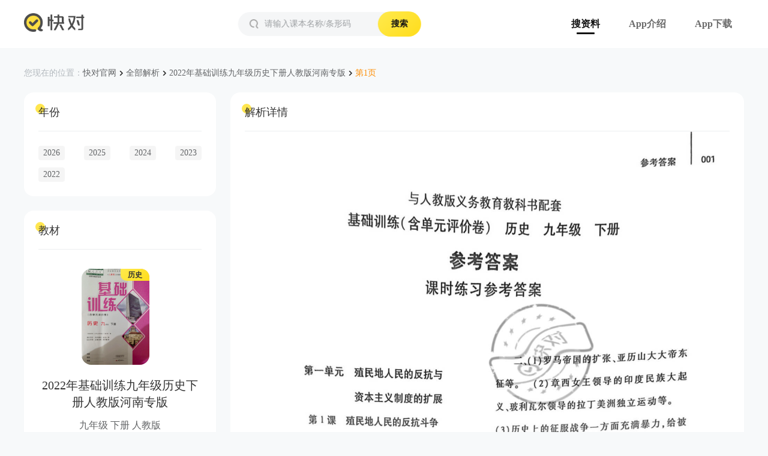

--- FILE ---
content_type: text/html; charset=utf-8
request_url: https://www.kuaiduizuoye.com/bookid494f4a5dcaaeb7a125fe219a1e8d83fb_index13
body_size: 12758
content:
<!doctype html>
<html data-n-head-ssr>
  <head >
    <title>快对（原快对作业）-搜索答疑软件-家长课外辅导利器-极目未来</title><meta data-n-head="ssr" charset="utf-8"><meta data-n-head="ssr" name="viewport" content="width=device-width,initial-scale=1,minimum-scale=1,maximum-scale=1,user-scalable=no,viewport-fit=cover"><meta data-n-head="ssr" name="format-detection" content="telephone=no"><meta data-n-head="ssr" data-hid="keywords" name="keywords" content="快对，快对作业，题，习题，作业，练习，试卷，答案，参考答案，搜题，在线搜题，搜题软件，搜题神器，拍照搜题，在线拍题，答题神器，作业答案，题目解析，作业检查，作业辅导，家长课外辅导，家长检查作业，暑假作业，寒假作业，教材，课本，教辅，快对APP下载"><meta data-n-head="ssr" data-hid="description" name="description" content="快对-在线搜索答疑软件，家长课外辅导神器，检查作业，获取题目答案与解析。下载快对，陪孩子一起作业，帮助学生快速掌握重点、难点及易错点，提升学习效率"><link data-n-head="ssr" rel="icon" type="image/x-icon" href="https://static.kuaiduizuoye.com/product/kdzy/favicon.ico"><link rel="preload" href="https://cdn.kuaiduizuoye.com/_nuxt/7e8c454.js" as="script"><link rel="preload" href="https://cdn.kuaiduizuoye.com/_nuxt/b6dffb5.js" as="script"><link rel="preload" href="https://cdn.kuaiduizuoye.com/_nuxt/32363d5.js" as="script"><link rel="preload" href="https://cdn.kuaiduizuoye.com/_nuxt/ba340d2.js" as="script"><style data-vue-ssr-id="51827ffd:0 6f0c4184:0 3ecfda9b:0 535c2c0b:0 a4f6c064:0 6f7c5bfb:0 22ebc6a4:0 81ac1308:0 2a4466e1:0 bbb7ec26:0 5c133bec:0 3d10d26f:0 646dc1dd:0 53811d52:0 1175c71a:0 f5b58682:0 8920b38a:0 f6735034:0 e952c186:0 77484f4f:0 1a862460:0 08cc8676:0 83ed54fe:0 700faa66:0 4b99c157:0">.wrapper_cvdRR{height:508px;padding:160px 0!important;margin-top:104px!important}.wrapper_cvdRR img{width:160px;height:135px}.wrapper_cvdRR p{margin-top:24px;font-size:16px;color:#9da0a3}
.card_OH60Q{width:1200px;border-radius:16px;background-color:#fff;margin:24px auto;text-align:center;-webkit-box-sizing:border-box;box-sizing:border-box;padding:24px}.card_OH60Q .header_MfzXA{position:relative;text-align:left;height:40px;line-height:1em;font-weight:500;border-bottom:1px solid #edeff0;z-index:1;margin-bottom:24px}.card_OH60Q .header_MfzXA.normal_dCUe2{font-size:18px;color:#333}.card_OH60Q .header_MfzXA.normal_dCUe2:before{content:"";width:16px;height:16px;background:#ffe64f;border-radius:50%;position:absolute;top:-5px;left:-5px;z-index:-1}.card_OH60Q .header_MfzXA.tab_hoR0Z{font-size:14px;color:#626466}.card_OH60Q .header_MfzXA.tab_hoR0Z span{cursor:pointer}.card_OH60Q .header_MfzXA.tab_hoR0Z span.active_208rr{position:relative;font-size:16px;color:#141414}.card_OH60Q .header_MfzXA.tab_hoR0Z span.active_208rr:after{content:"";width:100%;height:4px;background:#ffc715;border-radius:4px;position:absolute;bottom:-23px;left:0}.card_OH60Q .header_MfzXA.tab_hoR0Z span:nth-of-type(n+2){margin-left:48px}.card_OH60Q .footer_s3zu7{height:72px;border-top:1px solid #edeff0;-webkit-box-sizing:border-box;box-sizing:border-box;padding-top:24px;margin-top:24px;display:-webkit-box;display:-ms-flexbox;display:flex;-webkit-box-pack:center;-ms-flex-pack:center;justify-content:center}
.list-tile_5PmLD{display:-webkit-box;display:-ms-flexbox;display:flex}.list-tile_5PmLD.column_2tcKV{-webkit-box-orient:vertical;-webkit-box-direction:normal;-ms-flex-direction:column;flex-direction:column;-webkit-box-align:center;-ms-flex-align:center;align-items:center}.list-tile_5PmLD.column_2tcKV .detail_7EcGy{margin-top:20px;text-align:center}.list-tile_5PmLD.row_Igf3Z .detail_7EcGy{width:126px;text-align:left}.list-tile_5PmLD .leading_vB9wX{position:relative;background:#ededed;margin-right:16px}.list-tile_5PmLD .leading_vB9wX,.list-tile_5PmLD .leading_vB9wX img{width:113px;height:160px;border-radius:16px}.list-tile_5PmLD .detail_7EcGy{overflow:hidden;display:-webkit-box;display:-ms-flexbox;display:flex;-webkit-box-orient:vertical;-webkit-box-direction:normal;-ms-flex-direction:column;flex-direction:column;-webkit-box-pack:center;-ms-flex-pack:center;justify-content:center}
.book-info_metY7 .empty_IKYRn{width:48px!important;height:48px!important;position:absolute;-webkit-transform:translate(-50%,-50%);-ms-transform:translate(-50%,-50%);transform:translate(-50%,-50%);top:50%;left:50%}.book-info_metY7 .tag_fXzRY{position:absolute;top:0;right:0;min-width:48px;height:20px;font-size:12px;color:#333;line-height:20px;font-weight:600;background:linear-gradient(138deg,#ffea4d,#ffdd1c);border-radius:0 14px 0 10px}.book-info_metY7.row_Dgt-6 .title_94Vzn{color:#141414;font-size:18px}.book-info_metY7.row_Dgt-6 .subtitle_Rs8rM{color:#626466;font-size:14px}.book-info_metY7.column_3\+QaE .title_94Vzn{color:#333;font-size:20px}.book-info_metY7.column_3\+QaE .subtitle_Rs8rM{font-size:16px}.book-info_metY7 .title_94Vzn{font-weight:500;line-height:28px;display:-webkit-box;overflow:hidden;-webkit-line-clamp:2;-webkit-box-orient:vertical}.book-info_metY7 .subtitle_Rs8rM{margin-top:6px;color:#626466}.book-info_metY7 .subtitle_Rs8rM div{margin-top:10px}
.pagination_yAX3L{display:-webkit-box;display:-ms-flexbox;display:flex}.pagination_yAX3L .block_y35nO{display:-webkit-box;display:-ms-flexbox;display:flex;-webkit-box-align:center;-ms-flex-align:center;align-items:center;-webkit-box-pack:center;-ms-flex-pack:center;justify-content:center;-webkit-box-flex:1;-ms-flex:1;flex:1;-webkit-box-flex:0;-ms-flex-positive:0;flex-grow:0;min-width:30px;height:30px;background-color:#fff;cursor:pointer;-webkit-user-select:none;-moz-user-select:none;-ms-user-select:none;user-select:none;font-size:14px;border:1px solid #ddd;border-radius:8px;margin:0 4px}.pagination_yAX3L .block--active_J54Sw{background:#ffe64f;border-color:#ffe64f}.pagination_yAX3L .block--active_J54Sw button{color:#141414!important}.pagination_yAX3L .block--disabled_AQl\+C{cursor:not-allowed;opacity:.5}.pagination_yAX3L .block_y35nO button{-webkit-box-flex:1;-ms-flex:1;flex:1;height:100%;padding:0;color:#626466;background:transparent}.pagination_yAX3L .block_y35nO button img{width:10px;height:10px}.pagination_yAX3L .block_y35nO button img.left-arrow_C8cv4{-webkit-transform:rotate(-180deg);-ms-transform:rotate(-180deg);transform:rotate(-180deg)}
.book-list_XycNY{position:relative}.book-list_XycNY .content_8pab0{display:-webkit-box;display:-ms-flexbox;display:flex;-ms-flex-wrap:wrap;flex-wrap:wrap}.book-list_XycNY .content_8pab0 .book_gRrkI{margin-top:56px;margin-left:3.82%}.book-list_XycNY .content_8pab0 .book_gRrkI:nth-of-type(4n+1){margin-left:0}.book-list_XycNY .content_8pab0 .book_gRrkI:nth-of-type(-n+4){margin-top:0}.book-list_XycNY .content_8pab0 .empty_XzoTy{width:100%;display:-webkit-box;display:-ms-flexbox;display:flex;-webkit-box-orient:vertical;-webkit-box-direction:normal;-ms-flex-direction:column;flex-direction:column;-webkit-box-align:center;-ms-flex-align:center;align-items:center}.book-list_XycNY .content_8pab0 .empty_XzoTy img{width:160px;height:135px}.book-list_XycNY .content_8pab0 .empty_XzoTy p{margin-top:24px;font-size:16px;color:#9da0a3}.book-list_XycNY .content_8pab0:after{content:"";-webkit-box-flex:1;-ms-flex:auto;flex:auto}
/*! normalize.css v8.0.1 | MIT License | github.com/necolas/normalize.css */html{line-height:1.15;-webkit-text-size-adjust:100%}body{margin:0}main{display:block}h1{font-size:2em;margin:.67em 0}hr{-webkit-box-sizing:content-box;box-sizing:content-box;height:0;overflow:visible}pre{font-family:monospace,monospace;font-size:1em}a{background-color:transparent}abbr[title]{border-bottom:none;text-decoration:underline;-webkit-text-decoration:underline dotted;text-decoration:underline dotted}b,strong{font-weight:bolder}code,kbd,samp{font-family:monospace,monospace;font-size:1em}small{font-size:80%}sub,sup{font-size:75%;line-height:0;position:relative;vertical-align:baseline}sub{bottom:-.25em}sup{top:-.5em}img{border-style:none}button,input,optgroup,select,textarea{font-family:inherit;font-size:100%;line-height:1.15;margin:0}button,input{overflow:visible}button,select{text-transform:none}[type=button],[type=reset],[type=submit],button{-webkit-appearance:button}[type=button]::-moz-focus-inner,[type=reset]::-moz-focus-inner,[type=submit]::-moz-focus-inner,button::-moz-focus-inner{border-style:none;padding:0}[type=button]:-moz-focusring,[type=reset]:-moz-focusring,[type=submit]:-moz-focusring,button:-moz-focusring{outline:1px dotted ButtonText}fieldset{padding:.35em .75em .625em}legend{-webkit-box-sizing:border-box;box-sizing:border-box;color:inherit;display:table;max-width:100%;padding:0;white-space:normal}progress{vertical-align:baseline}textarea{overflow:auto}[type=checkbox],[type=radio]{-webkit-box-sizing:border-box;box-sizing:border-box;padding:0}[type=number]::-webkit-inner-spin-button,[type=number]::-webkit-outer-spin-button{height:auto}[type=search]{-webkit-appearance:textfield;outline-offset:-2px}[type=search]::-webkit-search-decoration{-webkit-appearance:none}::-webkit-file-upload-button{-webkit-appearance:button;font:inherit}details{display:block}summary{display:list-item}[hidden],template{display:none}body,html{min-width:400px;font-family:PingFangSC-Regular,PingFang SC}body{background-color:#f7f9fa}a{text-decoration:none}input{outline:none;-webkit-appearance:none}button,input{border:none}img{-o-object-fit:cover;object-fit:cover}
.header_09uyS{display:-webkit-box;display:-ms-flexbox;display:flex;-webkit-box-align:center;-ms-flex-align:center;align-items:center;-webkit-box-pack:center;-ms-flex-pack:center;justify-content:center;-ms-flex-negative:0;flex-shrink:0;position:fixed;top:0;width:100%;z-index:100}
.wrapper_c14zr{display:inline-block;-webkit-box-flex:1;-ms-flex-positive:1;flex-grow:1;width:100%;min-width:710px;max-width:1200px}.wrapper_c14zr .logo_erKpl{cursor:pointer;display:inline-block;vertical-align:middle;width:117px;height:36px}.wrapper_c14zr .logo_erKpl img{width:117px}.wrapper_c14zr .navbar_z\+V2Y{float:right;display:-webkit-box;display:-ms-flexbox;display:flex;height:36px;-webkit-box-align:center;-ms-flex-align:center;align-items:center;vertical-align:middle;white-space:nowrap;-webkit-box-pack:end;-ms-flex-pack:end;justify-content:flex-end;margin-right:-24px}.wrapper_c14zr .navbar_z\+V2Y>a{padding:0 24px;font-size:16px}
.tab-bar_xJt\+U{display:-webkit-box;display:-ms-flexbox;display:flex;-webkit-box-align:center;-ms-flex-align:center;align-items:center;padding:0 20px;z-index:99}.tab-bar_xJt\+U a{font-size:14px;color:rgba(20,20,20,.63);font-weight:600}.tab-bar_xJt\+U .selected_kNTMi{position:relative;font-weight:600;color:#141414;font-size:16px}.tab-bar_xJt\+U .selected_kNTMi:after{content:"";height:3px;width:30px;background:#141414;position:absolute;left:50%;-webkit-transform:translateX(-50%);-ms-transform:translateX(-50%);transform:translateX(-50%);bottom:-8px;border-radius:4px}.tab-bar_xJt\+U.mobile_t9apj{width:7.2rem;padding:1.36rem .4rem .36rem;-webkit-box-sizing:border-box;box-sizing:border-box;position:fixed;top:0;left:auto;right:auto;background-color:#fff}.tab-bar_xJt\+U.mobile_t9apj a{font-size:.28rem}.tab-bar_xJt\+U.mobile_t9apj a:last-of-type{margin-left:1.714em}.tab-bar_xJt\+U.mobile_t9apj a.selected_kNTMi{font-size:.32rem}.tab-bar_xJt\+U.mobile_t9apj a.selected_kNTMi:after{width:.3rem;height:.04rem;bottom:-.12rem}
.footer_aKhkT{display:-webkit-box;display:-ms-flexbox;display:flex;-webkit-box-align:center;-ms-flex-align:center;align-items:center;-webkit-box-pack:center;-ms-flex-pack:center;justify-content:center;-ms-flex-negative:0;flex-shrink:0;background-color:#232225;bottom:0;width:100%}
.wrapper_0SaGw{position:relative;width:100%;min-width:710px;max-width:1200px;font-size:14px;line-height:28px;color:#999;text-align:center}.wrapper_0SaGw a{color:#999;cursor:pointer}.wrapper_0SaGw a img{vertical-align:middle}.wrapper_0SaGw .sitemap_drGto{position:absolute;margin-left:6px;opacity:0}.wrapper_0SaGw .separator_Z4pq0:after{content:"|";padding:0 .5em}.wrapper_0SaGw .download_Mv6-p{position:absolute;top:-10px;right:0;display:-webkit-box;display:-ms-flexbox;display:flex;-webkit-box-orient:vertical;-webkit-box-direction:normal;-ms-flex-direction:column;flex-direction:column;-webkit-box-align:center;-ms-flex-align:center;align-items:center}.wrapper_0SaGw .download_Mv6-p img{width:112px;height:112px;border-radius:8px}.wrapper_0SaGw .download_Mv6-p span{font-weight:700;color:#fff;font-size:14px;text-align:center;margin-top:8px}
.page-result{width:1200px;padding-top:80px;margin:32px auto}.page-result .selectors{padding:8px 32px}.page-result .selectors>div:last-child div{border:none}.page-detail{background:#f7f9fa;padding-top:80px;width:1200px;margin:32px auto}.page-detail .main{display:-webkit-box;display:-ms-flexbox;display:flex}.page-detail .main .sidebox{width:320px;display:-webkit-box;display:-ms-flexbox;display:flex;-webkit-box-orient:vertical;-webkit-box-direction:normal;-ms-flex-direction:column;flex-direction:column;padding-top:24px}.page-detail .main .sidebox .block{width:320px;margin:0 0 24px}.page-detail .main .sidebox .block.switch-year{-webkit-box-flex:0;-ms-flex:none;flex:none}.page-detail .main .sidebox .block.switch-year .content{text-align:left;font-size:0}.page-detail .main .sidebox .block.switch-year a{font-size:14px;color:#626466;display:inline-block;width:44px;height:24px;margin-right:32px;text-align:center;line-height:24px;background:hsla(0,0%,74.5%,.16);border-radius:4px}.page-detail .main .sidebox .block.switch-year a.nuxt-link-active{background:#ffe64f}.page-detail .main .sidebox .block.switch-year a:nth-child(4n){margin-right:0}.page-detail .main .sidebox .block.switch-year a:nth-child(4n+1){margin-top:12px}.page-detail .main .sidebox .block.switch-year a:first-child{margin-top:0}.page-detail .main .sidebox .block.book-info{height:554px;-webkit-box-flex:0;-ms-flex:none;flex:none}.page-detail .main .sidebox .block.book-info>div:first-of-type{margin-bottom:32px}.page-detail .main .sidebox .block.book-info>div:last-of-type{padding-top:32px;margin-top:32px}.page-detail .main .sidebox .block.book-info .book-detail{font-size:14px;line-height:22px;color:#9da0a3}.page-detail .main .sidebox .block.related-info{-webkit-box-flex:1;-ms-flex:1;flex:1}.page-detail .main .sidebox .block.related-info .book-item{display:-webkit-box;display:-ms-flexbox;display:flex;-webkit-box-align:center;-ms-flex-align:center;align-items:center;margin-top:16px}.page-detail .main .sidebox .block.related-info .book-item:hover span{color:#141414}.page-detail .main .sidebox .block.related-info .book-item img{width:32px;margin-right:8px}.page-detail .main .sidebox .block.related-info .book-item span{color:#626466;font-size:14px;display:-webkit-box;overflow:hidden;-webkit-line-clamp:1;-webkit-box-orient:vertical}.page-detail .main .detail{width:856px;height:1220px;margin:24px 0 24px 24px}.page-detail .main .detail>div{margin-bottom:0}.page-detail .main .detail.cover{position:relative}.page-detail .main .detail.cover .inner{width:856px;position:relative;left:-24px;background:#fff}.page-detail .main .detail.cover img{width:100%;height:1094px;-o-object-position:top left;object-position:top left}.page-detail .main .detail.cover .blur{position:absolute;left:0;bottom:240px;width:856px;height:433px;background:-webkit-gradient(linear,left top, left bottom,from(hsla(0,0%,100%,0)),to(#fff));background:linear-gradient(180deg,hsla(0,0%,100%,0),#fff)}.page-detail .main .detail.cover .desp{position:absolute;bottom:-24px;z-index:12;width:856px}.page-detail .main .detail.cover .desp .page-info{color:#626466;font-size:16px;margin-bottom:36px}.page-detail .main .detail.cover .desp .text{color:#333;font-size:24px;font-weight:500;margin-bottom:12px}.page-detail .main .detail.cover .desp .features{display:-webkit-box;display:-ms-flexbox;display:flex;-webkit-box-pack:center;-ms-flex-pack:center;justify-content:center;margin-bottom:32px}.page-detail .main .detail.cover .desp .features .feature{display:-webkit-box;display:-ms-flexbox;display:flex;-webkit-box-align:center;-ms-flex-align:center;align-items:center;color:#626466;font-size:14px}.page-detail .main .detail.cover .desp .features .feature img{width:28px;height:28px;margin-right:8px}.page-detail .main .detail.cover .desp .features .feature:nth-of-type(n+2){margin-left:32px}.page-detail .main .detail.cover .desp .qrcode{width:176px;height:176px;background:#fff;-webkit-box-shadow:0 4px 8px 0 rgba(0,0,0,.08);box-shadow:0 4px 8px 0 rgba(0,0,0,.08);margin:0 auto;border-radius:16px}.page-detail .main .detail.cover .desp .qrcode img{width:176px;height:176px;border-radius:16px}.page-detail .main .detail.cover:before{content:"";position:absolute;left:-8px;bottom:296px;background:url("data:image/svg+xml;charset=utf-8,%3Csvg width='873' height='100' xmlns='http://www.w3.org/2000/svg'%3E%3Cpath d='M24 0h825c13.255 0 24 10.745 24 24v76H0V24C0 10.745 10.745 0 24 0z' fill='%23EAD34D' fill-rule='evenodd'/%3E%3C/svg%3E") no-repeat 50%;background-size:100%;width:873px;height:100px;display:inline-block}.page-detail .main .detail.cover:after{content:"";position:absolute;left:-8px;bottom:0;background:url(https://cdn.kuaiduizuoye.com/_nuxt/img/envelope.b216d8a.png) no-repeat 50%;background-size:100%;width:873px;height:429px;display:inline-block;z-index:10}.page-detail .others{text-align:left;margin-top:0}.page-detail .others>div:first-of-type{margin-bottom:15px}.page-detail .others a{font-size:14px;color:#626466;display:inline-block;margin-right:16px;padding:9px 0}.page-detail .others .year{display:inline-block;font-size:12px;width:37px;height:20px;background:rgba(255,175,0,.15);border-radius:4px;text-align:center;line-height:20px;color:#ffaf00;margin-right:8px}.page-detail .recommendations{text-align:left;margin-top:0}.page-detail .recommendations .content{display:-webkit-box;display:-ms-flexbox;display:flex;-ms-flex-wrap:wrap;flex-wrap:wrap}.page-detail .recommendations .content a{position:relative;color:#626466;font-size:14px;width:131px;padding:0 16px;margin-bottom:15px;border-left:1px solid #edeff0;border-right:1px solid #edeff0;-webkit-box-sizing:border-box;box-sizing:border-box;display:-webkit-box;overflow:hidden;-webkit-line-clamp:1;-webkit-box-orient:vertical}.page-detail .recommendations .content a:hover{color:#141414}.page-detail .recommendations .content a:nth-of-type(9n){width:115px;border-right:none;padding-right:0}.page-detail .recommendations .content a:nth-of-type(9n+1){width:115px;border-left:none;padding-left:0}.comp-breadcrumb .item{display:-webkit-inline-box;display:-ms-inline-flexbox;display:inline-flex;-webkit-box-align:center;-ms-flex-align:center;align-items:center;color:#626466;font-size:14px}.comp-breadcrumb .item:hover,.comp-breadcrumb .item:hover a{color:#141414}.comp-breadcrumb .item.active{color:#fd8f08}.comp-breadcrumb .item a{color:#626466}.comp-breadcrumb .item i{padding:0 6px;display:inline-block;background:url("data:image/svg+xml;charset=utf-8,%3Csvg width='800' height='800' viewBox='0 0 24 24' fill='none' xmlns='http://www.w3.org/2000/svg'%3E%3Cg clip-path='url(%23clip0_429_11254)' stroke='%23292929' stroke-width='2.5' stroke-linecap='round' stroke-linejoin='round'%3E%3Cpath d='M10 17l5-5m0 0l-5-5'/%3E%3C/g%3E%3Cdefs%3E%3CclipPath id='clip0_429_11254'%3E%3Cpath fill='%23fff' d='M0 0h24v24H0z'/%3E%3C/clipPath%3E%3C/defs%3E%3C/svg%3E") no-repeat 50%;background-size:100%;width:4px;height:8px}.comp-navbar .title{color:#b3b9be;font-size:14px}.comp-selector{display:-webkit-box;display:-ms-flexbox;display:flex}.comp-selector .title{width:104px;font-size:14px;color:#141414;font-weight:500;-webkit-box-flex:0;-ms-flex-positive:0;flex-grow:0;-ms-flex-negative:0;flex-shrink:0;-ms-flex-preferred-size:92px;flex-basis:92px;text-align:left;padding:24px 0}.comp-selector .main{position:relative;width:1040px;-webkit-box-sizing:border-box;box-sizing:border-box;display:-webkit-box;display:-ms-flexbox;display:flex;-ms-flex-wrap:wrap;flex-wrap:wrap;border-bottom:1px solid #edeff0;padding:12px 90px 12px 0;height:62px;overflow:hidden}.comp-selector .main.expanded{height:100%}.comp-selector .main.expanded span.collapse:after{-webkit-transform:rotate(180deg);-ms-transform:rotate(180deg);transform:rotate(180deg)}.comp-selector .main span{display:inline-block;padding:12px 20px;font-size:14px;color:#626466;cursor:pointer}.comp-selector .main span.selected,.comp-selector .main span:hover{color:#fd8f08}.comp-selector .main span.collapse{position:absolute;right:0;top:12px;color:#141414;display:-webkit-box;display:-ms-flexbox;display:flex;-webkit-box-align:center;-ms-flex-align:center;align-items:center}.comp-selector .main span.collapse:after{content:"";margin-left:3px;display:inline-block;background:url("data:image/svg+xml;charset=utf-8,%3Csvg width='8' height='8' xmlns='http://www.w3.org/2000/svg'%3E%3Cpath d='M3.3 6.024l-1.92-2.4A1 1 0 012.161 2H6a1 1 0 01.78 1.625L4.862 6.024a1 1 0 01-1.561 0z' fill='%23141414' fill-rule='evenodd'/%3E%3C/svg%3E") no-repeat 50%;background-size:100%;width:8px;height:8px}.search_BTRRI{top:20px;left:50%;-webkit-transform:translateX(-80%);-ms-transform:translateX(-80%);transform:translateX(-80%);position:fixed!important}
.search-bar_FcGCW{display:-webkit-box;display:-ms-flexbox;display:flex;position:relative}.search-bar_FcGCW .icon_RPgeZ{position:absolute;left:16px;top:10px;display:inline-block;background:url("data:image/svg+xml;charset=utf-8,%3Csvg width='40' height='40' xmlns='http://www.w3.org/2000/svg'%3E%3Cpath d='M33.146 33.02l-3.209-3.394a4 4 0 01-.45-4.924C31.164 22.118 32 19.884 32 18c0-6.627-5.373-12-12-12S8 11.373 8 18s5.373 12 12 12' stroke='%23A8A8A8' stroke-width='4' fill='none' stroke-linecap='round'/%3E%3C/svg%3E") no-repeat 50%;background-size:100%;width:20px;height:20px}.search-bar_FcGCW input{width:304px;height:40px;padding:0 72px 0 44px;background:#f5f6f7;font-size:14px;color:#9da0a3;border-radius:20px;-webkit-box-sizing:border-box;box-sizing:border-box}.search-bar_FcGCW input::-webkit-input-placeholder{color:#9da0a3}.search-bar_FcGCW input::-moz-placeholder{color:#9da0a3}.search-bar_FcGCW input:-ms-input-placeholder{color:#9da0a3}.search-bar_FcGCW input::-ms-input-placeholder{color:#9da0a3}.search-bar_FcGCW input::placeholder{color:#9da0a3}.search-bar_FcGCW .search_tAIOS{position:absolute;width:72px;height:42px;top:-1px;right:-1px;background:linear-gradient(138deg,#ffea4d,#ffdd1c);border-radius:21px;font-weight:600;color:#141414;font-size:14px}
.floating_4C8Ls{position:fixed;right:0;top:60%;z-index:100}
.overlay_ZSpfP{position:fixed;left:0;top:0;z-index:100;width:100%;height:100%;background:rgba(0,0,0,.7)}
.pop-up_\+oaNy>div:nth-of-type(2){width:7.2rem;position:fixed;left:auto;right:auto;max-height:100%;overflow-y:auto;-webkit-box-sizing:border-box;box-sizing:border-box;background:#fff;z-index:101;-webkit-overflow-scrolling:touch}.pop-up_\+oaNy.top_ERDLf>div:nth-of-type(2){top:0}.pop-up_\+oaNy.bottom_j8MdV>div:nth-of-type(2){bottom:0}
.reminder_qFaek>div{top:0}.reminder_qFaek>div:first-of-type{z-index:101}.reminder_qFaek>div:last-of-type{z-index:102;left:50%;top:50%;-webkit-transform:translate(-50%,-50%);-ms-transform:translate(-50%,-50%);transform:translate(-50%,-50%);overflow:hidden}.reminder_qFaek .wrapper_2FzSV{width:329px!important;height:300px!important;background:#fff;border-radius:4px 4px 0 0;display:-webkit-box;display:-ms-flexbox;display:flex;-webkit-box-orient:vertical;-webkit-box-direction:normal;-ms-flex-direction:column;flex-direction:column}.reminder_qFaek .wrapper_2FzSV h2{border-radius:4px 4px 0 0;text-align:center;line-height:46px;border-bottom:1px solid #f2f4f5;position:relative;font-size:14px;font-weight:700;color:#333}.reminder_qFaek .wrapper_2FzSV p:first-of-type{text-align:center;font-size:14px;font-weight:500;color:#333}.reminder_qFaek .wrapper_2FzSV p:last-of-type{text-align:center;font-size:12px;font-weight:400;color:#333}.reminder_qFaek .wrapper_2FzSV img{width:112px;height:112px;display:block;margin:0 auto}
.page-list .banner{background:url(https://cdn.kuaiduizuoye.com/_nuxt/img/banner.3c9e053.jpg) 50% no-repeat;background-size:1920px 548px;background-color:#ffde00;width:100%;min-width:1200px;height:548px}.page-list .banner img{height:548px}.page-list .inner{min-width:auto;max-width:1200px;margin:0 auto}.page-list .inner .search-bar{position:absolute;top:366px;z-index:101}.page-list .inner .search-bar.top{top:20px;left:50%;-webkit-transform:translateX(-80%);-ms-transform:translateX(-80%);transform:translateX(-80%);position:fixed}.page-list .inner .search-bar.normal i{width:24px;height:24px;left:24px;top:19px}.page-list .inner .search-bar.normal input{width:540px;height:62px;padding:0 108px 0 56px;background:#f5f6f7;border-radius:32px;font-size:16px;color:#141414}.page-list .inner .search-bar.normal input::-webkit-input-placeholder{color:#141414}.page-list .inner .search-bar.normal input::-moz-placeholder{color:#141414}.page-list .inner .search-bar.normal input:-ms-input-placeholder{color:#141414}.page-list .inner .search-bar.normal input::-ms-input-placeholder{color:#141414}.page-list .inner .search-bar.normal input::placeholder{color:#141414}.page-list .inner .search-bar.normal button{width:96px;height:50px;border-radius:25px;top:6px;right:6px;font-size:16px}.page-list .card{margin-top:-42px;position:relative}.page-list .card .content{display:-webkit-box;display:-ms-flexbox;display:flex;-ms-flex-wrap:wrap;flex-wrap:wrap}.page-list .card .content .book{margin-top:56px;margin-left:3.82%}.page-list .card .content .book:nth-of-type(4n+1){margin-left:0}.page-list .card .content .book:nth-of-type(-n+4){margin-top:0}.page-list .card .content:after{content:"";-webkit-box-flex:1;-ms-flex:auto;flex:auto}.page-index .section{position:relative;background-size:cover;height:548px}.page-index .section .inner{position:relative;width:1100px;height:100%;margin:0 auto;display:-webkit-box;display:-ms-flexbox;display:flex;-webkit-box-align:center;-ms-flex-align:center;align-items:center}.page-index .section h3{position:absolute;font-size:52px;font-family:PingFang SC;font-weight:700;color:#333;margin-bottom:40px;line-height:52px}.page-index .section h3:after{position:absolute;content:"";bottom:-20px;left:50%;-webkit-transform:translate(-50%);-ms-transform:translate(-50%);transform:translate(-50%);width:53px;height:5px;background:#ffd736}.page-index .section img{position:absolute;bottom:0;height:626px}.page-index .section:first-of-type{width:100%;height:680px;background-size:1920px 680px}.page-index .section:nth-of-type(2n) h3{right:8%}.page-index .section:nth-of-type(2n) img{left:-5%}.page-index .section:nth-of-type(odd) h3{left:8%}.page-index .section:nth-of-type(odd) img{right:-5%}.search_5H47p{top:20px;left:50%;-webkit-transform:translateX(-80%);-ms-transform:translateX(-80%);transform:translateX(-80%);position:fixed!important}.main-download{position:relative}.main-download:before{content:"";position:absolute;top:-13px;left:80%}.main-download .popup{display:none;position:absolute;right:0;top:50px;height:272px;background:#fff;-webkit-box-shadow:0 4px 8px 0 rgba(0,0,0,.08);box-shadow:0 4px 8px 0 rgba(0,0,0,.08);border-radius:24px;padding:35px 56px 0;-webkit-box-sizing:border-box;box-sizing:border-box;z-index:10}.main-download .popup .text{margin-top:15px;text-align:center;color:#141414;font-size:16px}.main-download:hover .popup{display:block}
.header_KlHvx{left:auto;right:auto;width:7.2rem;height:1.04rem!important}.header_KlHvx .wrapper_k2pKU{display:-webkit-box;display:-ms-flexbox;display:flex;-webkit-box-align:center;-ms-flex-align:center;align-items:center}.header_KlHvx .wrapper_k2pKU .logo_HcEWP,.header_KlHvx .wrapper_k2pKU .logo_HcEWP img{width:1.31rem;height:.48rem}.header_KlHvx .wrapper_k2pKU .search-bar_r2-R4{position:relative;width:4.93rem;height:.72rem;background:#eaeef0;border-radius:.36rem;opacity:.47;font-size:.28rem;font-weight:400;color:#b1b1b1;margin-left:.32rem;display:-webkit-box;display:-ms-flexbox;display:flex;-webkit-box-align:center;-ms-flex-align:center;align-items:center;padding-left:.81rem;-webkit-box-sizing:border-box;box-sizing:border-box;-webkit-user-select:none;-moz-user-select:none;-ms-user-select:none;user-select:none}.header_KlHvx .wrapper_k2pKU .search-bar_r2-R4:before{content:"";position:absolute;left:.24rem;display:inline-block;background:url("data:image/svg+xml;charset=utf-8,%3Csvg width='40' height='40' xmlns='http://www.w3.org/2000/svg'%3E%3Cpath d='M33.146 33.02l-3.209-3.394a4 4 0 01-.45-4.924C31.164 22.118 32 19.884 32 18c0-6.627-5.373-12-12-12S8 11.373 8 18s5.373 12 12 12' stroke='%23A8A8A8' stroke-width='4' fill='none' stroke-linecap='round'/%3E%3C/svg%3E") no-repeat 50%;background-size:100%;width:.4rem;height:.4rem}
.wrapper_cKzli{position:fixed;bottom:0;left:auto;right:auto;width:7.2rem;height:1.2rem;background:#fff;padding:.2rem .32rem;-webkit-box-sizing:border-box;box-sizing:border-box}.wrapper_cKzli button{width:6.56rem;height:.8rem;border-radius:.4rem;line-height:.32rem;font-size:.32rem;font-weight:600;color:#141414;background:-webkit-gradient(linear,left top, right top,from(#ffea4d),to(#ffdd1c));background:linear-gradient(90deg,#ffea4d,#ffdd1c)}
.mobile_G5hKD{padding-bottom:1.2rem}
.footer_WfCd9{width:7.2rem;height:4rem!important;background:#282728;padding:.36rem 0 .4rem;-webkit-box-sizing:border-box;box-sizing:border-box}.footer_WfCd9 .wrapper_RaLUK{font-size:.2rem;line-height:.4rem;text-align:center;color:#f4f4f4}.footer_WfCd9 .wrapper_RaLUK a{color:#f4f4f4;cursor:pointer}.footer_WfCd9 .wrapper_RaLUK a img{vertical-align:middle}.footer_WfCd9 .wrapper_RaLUK .sitemap_W28pf{position:absolute;margin-left:6px;opacity:0}.footer_WfCd9 .wrapper_RaLUK img{max-width:14px}.footer_WfCd9 .wrapper_RaLUK .separator_tdXv\+:after{content:"|";padding:0 .5em}.footer_WfCd9 .wrapper_RaLUK .separator-empty_Oiuno:after{content:"";padding:0 .5em}
.dialog_RvzJj .wrapper_nWVxJ{width:7.2rem;padding:.32rem;-webkit-box-sizing:border-box;box-sizing:border-box;border-radius:.32rem .32rem 0 0}.dialog_RvzJj .wrapper_nWVxJ .main_BatEe{display:-webkit-box;display:-ms-flexbox;display:flex;-webkit-box-align:center;-ms-flex-align:center;align-items:center}.dialog_RvzJj .wrapper_nWVxJ .main_BatEe .logo_NnAL\+{width:1.12rem;height:1.12rem;background:url(https://cdn.kuaiduizuoye.com/_nuxt/img/logo.66be3a5.png) 50% no-repeat;background-size:100%}.dialog_RvzJj .wrapper_nWVxJ .main_BatEe .text_OmlB4{position:relative;font-size:.28rem;color:#141414;padding-left:.24rem;z-index:1.5}.dialog_RvzJj .wrapper_nWVxJ .button_9Wsjc{display:-webkit-box;display:-ms-flexbox;display:flex;-webkit-box-pack:end;-ms-flex-pack:end;justify-content:flex-end;margin-top:.4rem}.dialog_RvzJj .wrapper_nWVxJ .button_9Wsjc button{padding:0 .64rem;height:.8rem;font-size:.32rem;color:#141414;border-radius:.4rem;display:-webkit-box;display:-ms-flexbox;display:flex;-webkit-box-align:center;-ms-flex-align:center;align-items:center;-webkit-box-sizing:border-box;box-sizing:border-box}.dialog_RvzJj .wrapper_nWVxJ .button_9Wsjc button.cancel_Id4kO{background:#fff;border:1px solid #e3e4e6;margin-right:.32rem}.dialog_RvzJj .wrapper_nWVxJ .button_9Wsjc button.confirm_waUny{background:linear-gradient(138deg,#ffea4d,#ffdd1c);font-weight:600}
.nuxt-progress{position:fixed;top:0;left:0;right:0;height:2px;width:0;opacity:1;-webkit-transition:width .1s,opacity .4s;transition:width .1s,opacity .4s;background-color:#000;z-index:999999}.nuxt-progress.nuxt-progress-notransition{-webkit-transition:none;transition:none}.nuxt-progress-failed{background-color:red}</style>
  </head>
  <body >
    <div data-server-rendered="true" id="__nuxt"><!----><div id="__layout"><div><header class="header_09uyS" style="height:80px;background:#FFFFFF;"><div class="wrapper_c14zr"><a href="/" class="nuxt-link-active logo_erKpl"><img src="https://cdn.kuaiduizuoye.com/_nuxt/img/logo.408fa75.png" alt="快对-写好作业，快对一下"></a><div class="search-bar_FcGCW search_BTRRI"><i class="icon_RPgeZ"></i><input type="text" id="input-3157626" placeholder="请输入课本名称/条形码" value=""><button class="search_tAIOS">搜索</button></div><div class="tab-bar_xJt+U navbar_z+V2Y"><a href="/" class="nuxt-link-active selected_kNTMi">搜资料</a><a href="/page">App介绍</a><a href="javascript:;" class="main-download">App下载<div>
      <div class="popup">
        <img src=https://static.kuaiduizuoye.com/product/kd-home/kd-header.png width="160" />
        <p class="text">扫码下载快对APP</p>
      </div></div></a></div></div></header><div class="page-detail"><div class="comp-breadcrumb comp-navbar"><span class="title">您现在的位置：</span><span class="item"><a href="/page">快对官网</a><i></i></span><span class="item"><a href="/kd-home">全部解析</a><i></i></span><span class="item">2022年基础训练九年级历史下册人教版河南专版<i></i></span><span class="item active">第1页</span></div><div class="main"><div class="sidebox"><div class="card_OH60Q block switch-year"><div class="header_MfzXA normal_dCUe2">年份</div><div class="content"><a href="/bookid11d2b9d1cd920f7b2d33ab2d09b33d30">2026</a><a href="/bookidde87696033e6e573741d148236ced86e">2025</a><a href="/bookid311a9b28eb997c5eb37741b8dc6e38ba">2024</a><a href="/bookid6f14e1237c24010a9acaf7baf9476a57">2023</a><a href="/bookid494f4a5dcaaeb7a125fe219a1e8d83fb">2022</a></div></div><div class="card_OH60Q block book-info"><div class="header_MfzXA normal_dCUe2">教材</div><div class="list-tile_5PmLD column_2tcKV book-info_metY7 column_3+QaE book"><div class="leading_vB9wX"><img src="https://kd-book.cdnjtzy.com/scanimg/scan_55c69b9dab6a46eaebfa0b43ce092b6b.jpg?imageView2/2/w/170" alt="2022年基础训练九年级历史下册人教版河南专版"><span class="tag_fXzRY">历史</span></div><div class="detail_7EcGy"><div class="title_94Vzn">2022年基础训练九年级历史下册人教版河南专版</div><div class="subtitle_Rs8rM"><div>九年级 下册 人教版</div></div></div></div><div class="footer_s3zu7"><div class="book-detail">整本16页参考解析由【187****6711】上传，快对提供九年级历史练习册、辅导书、解析资料，扫码即可查看作业解析。</div></div></div><div class="card_OH60Q block related-info"><div class="header_MfzXA normal_dCUe2">相关教材</div><a href="/bookidf6625039244bac700aaf946063a90629" class="book-item"><img src="https://cdn.kuaiduizuoye.com/_nuxt/img/1.7d1052b.png"><span>2022年基础训练九年级语文下册人教版河南专版</span></a><a href="/bookid0dc4f7952194e49bf7ca43f6fc04f62e" class="book-item"><img src="https://cdn.kuaiduizuoye.com/_nuxt/img/2.4ee008f.png"><span>2023年基础训练九年级数学人教版河南专版大象出版社</span></a><a href="/bookid3f12eead0d06f84f38d30e9c3a50a85b" class="book-item"><img src="https://cdn.kuaiduizuoye.com/_nuxt/img/3.e5fee38.png"><span>2023年基础训练（河南专版）九年级英语人教版</span></a><a href="/bookid9b3baa0d308a7a702db8958ed4a34081" class="book-item"><img src="https://cdn.kuaiduizuoye.com/_nuxt/img/7.ffdd250.png"><span>2023年基础训练九年级政治下册人教版河南专版</span></a><a href="/bookid299fbbeb43ab8e5e24badcdba2568fe5" class="book-item"><img src="https://cdn.kuaiduizuoye.com/_nuxt/img/1.7d1052b.png"><span>2023年基础训练九年级语文下册人教版河南专版</span></a><a href="/bookid74fa5421062a11d19e7f89a95e9aeb67" class="book-item"><img src="https://cdn.kuaiduizuoye.com/_nuxt/img/5.6d147dc.png"><span>2023年基础训练九年级化学人教版河南专版</span></a><a href="/bookidbed4a05debcb373588eae23f94aff615" class="book-item"><img src="https://cdn.kuaiduizuoye.com/_nuxt/img/5.6d147dc.png"><span>2026年化学作业本九年级化学全册人教版</span></a><a href="/bookid071d680b9086cf98b70d339765b71a8a" class="book-item"><img src="https://cdn.kuaiduizuoye.com/_nuxt/img/5.6d147dc.png"><span>2026年教材课本九年级化学下册人教版</span></a><a href="/bookid81f1b05195fc46dd19902976ca1cc6db" class="book-item"><img src="https://cdn.kuaiduizuoye.com/_nuxt/img/1.7d1052b.png"><span>2026年语文作业本九年级语文全册人教版</span></a><a href="/bookid23fb5868310325c7f5834747ab8ebc53" class="book-item"><img src="https://cdn.kuaiduizuoye.com/_nuxt/img/2.4ee008f.png"><span>2026年数学作业本九年级数学全册人教版</span></a></div></div><div class="card_OH60Q detail cover"><div class="header_MfzXA normal_dCUe2">解析详情</div><div class="inner"><img src="https://kd-book.cdnjtzy.com/scanimg/scan_b80b3948bc40c4fba528dc103f1d08b7.jpg" alt="解析详情"><div class="blur"></div><div class="desp"><div class="page-info">第1页 剩15页</div><div class="text">查看完整高清解析，请扫码下载快对APP</div><div class="features"><div class="feature"><img src="data:image/svg+xml,%3Csvg width='28' height='28' viewBox='0 0 28 28' xmlns='http://www.w3.org/2000/svg'%3E%3Cg fill='none' fill-rule='evenodd'%3E%3Ccircle fill='%23FFF' cx='14' cy='14' r='14'/%3E%3Cpath d='M16.321 5.75c.286 0 .564.098.787.278l3.678 2.978c.294.237.464.594.464.972V18a4.237 4.237 0 0 1-1.245 3.005A4.237 4.237 0 0 1 17 22.25h-6a4.237 4.237 0 0 1-3.005-1.245A4.237 4.237 0 0 1 6.75 18v-8c0-1.174.476-2.236 1.245-3.005A4.237 4.237 0 0 1 11 5.75z' stroke='%23333' stroke-width='1.5'/%3E%3Cpath d='M21 10h-3a2 2 0 0 1-2-2V6' stroke='%23333' stroke-width='1.5'/%3E%3Cpath stroke='%23333' stroke-width='1.5' stroke-linecap='round' d='M10 16h7M10 12h4'/%3E%3C/g%3E%3C/svg%3E"><span>海量解析</span></div><div class="feature"><img src="data:image/svg+xml,%3Csvg width='28' height='28' viewBox='0 0 28 28' xmlns='http://www.w3.org/2000/svg'%3E%3Cg fill='none' fill-rule='evenodd'%3E%3Ccircle fill='%23FFF' cx='14' cy='14' r='14'/%3E%3Cpath d='M18 6.75c1.174 0 2.236.476 3.005 1.245A4.237 4.237 0 0 1 22.25 11v6a4.237 4.237 0 0 1-1.245 3.005A4.237 4.237 0 0 1 18 21.25h-8a4.237 4.237 0 0 1-3.005-1.245A4.237 4.237 0 0 1 5.75 17v-6c0-1.174.476-2.236 1.245-3.005A4.237 4.237 0 0 1 10 6.75z' stroke='%23333' stroke-width='1.5'/%3E%3Cpath d='M14.078 11.12l2.398 1.652a1.5 1.5 0 0 1-.002 2.472l-2.398 1.645a1.5 1.5 0 0 1-2.349-1.237v-3.297a1.5 1.5 0 0 1 2.351-1.235z' stroke='%23333' stroke-width='1.5'/%3E%3C/g%3E%3C/svg%3E"><span>视频讲解</span></div><div class="feature"><img src="data:image/svg+xml,%3Csvg width='28' height='28' viewBox='0 0 28 28' xmlns='http://www.w3.org/2000/svg'%3E%3Cg fill='none' fill-rule='evenodd'%3E%3Ccircle fill='%23FFF' cx='14' cy='14' r='14'/%3E%3Ccircle stroke='%23000' stroke-width='1.5' cx='14.2' cy='14.2' r='3'/%3E%3Cpath d='M21.012 7.563a2.831 2.831 0 0 1 1.352 2.414V17a4 4 0 0 1-4 4H10a4 4 0 0 1-4-4V12.392a4 4 0 0 1 4-4h.234a.34.34 0 0 0 .296-.172l.677-1.188C11.57 6.394 11.908 6 12.643 6h3.078c.734 0 1.072.394 1.436 1.032l1.48 2.25' stroke='%23000' stroke-width='1.5' stroke-linecap='round'/%3E%3C/g%3E%3C/svg%3E"><span>智能批改</span></div><div class="feature"><img src="data:image/svg+xml,%3Csvg width='28' height='28' viewBox='0 0 28 28' xmlns='http://www.w3.org/2000/svg'%3E%3Cg fill='none' fill-rule='evenodd'%3E%3Ccircle fill='%23FFF' cx='14' cy='14' r='14'/%3E%3Crect stroke='%23333' stroke-width='1.5' x='5.75' y='5.75' width='16.5' height='16.5' rx='6'/%3E%3Ccircle fill='%23333' cx='18' cy='10' r='1'/%3E%3Ccircle stroke='%23333' stroke-width='1.5' cx='14' cy='14' r='3.25'/%3E%3C/g%3E%3C/svg%3E"><span>搜索答疑</span></div></div><div class="qrcode"><img src="https://static.kuaiduizuoye.com/product/kd-home/kd-detail.png" alt="下载快对APP"></div></div></div></div></div><div class="card_OH60Q recommendations"><div class="header_MfzXA tab_hoR0Z"><span class="active_208rr">教材大全</span><span>最新教材</span></div><div class="content"><a href="https://www.kuaiduizuoye.com/kd-home/pc/searchresult?inputWord=%E7%BB%83%E4%B9%A0%E4%B8%8E%E6%B5%8B%E8%AF%95%E7%AD%94%E6%A1%88">练习与测试</a><a href="https://www.kuaiduizuoye.com/kd-home/pc/searchresult?inputWord=%E8%8B%B1%E8%AF%AD%E5%91%A8%E6%8A%A5">英语周报</a><a href="https://www.kuaiduizuoye.com/kd-home/pc/searchResult?inputWord=%E8%AF%BE%E8%AF%BE%E7%BB%83">课课练</a><a href="https://www.kuaiduizuoye.com/kd-home/pc/searchResult?inputWord=%E8%A1%A5%E5%85%85%E4%B9%A0%E9%A2%98">补充习题</a><a href="https://www.kuaiduizuoye.com/kd-home/pc/searchResult?inputWord=%E5%AD%A6%E4%B9%A0%E4%B8%8E%E8%AF%84%E4%BB%B7">学习与评价</a><a href="https://www.kuaiduizuoye.com/kd-home/pc/searchResult?inputWord=%E5%85%A8%E5%93%81%E5%AD%A6%E7%BB%83%E8%80%83">全品学练考</a><a href="https://www.kuaiduizuoye.com/kd-home/pc/searchResult?inputWord=%E5%AD%A6%E7%BB%83%E4%BC%98">学练优</a><a href="https://www.kuaiduizuoye.com/kd-home/pc/searchResult?inputWord=%E5%90%8C%E6%AD%A5%E7%BB%83%E4%B9%A0">同步练习</a><a href="https://www.kuaiduizuoye.com/kd-home/pc/searchResult?inputWord=5%E5%B9%B4%E4%B8%AD%E8%80%833%E5%B9%B4%E6%A8%A1%E6%8B%9F">5年中考3年模拟</a><a href="https://www.kuaiduizuoye.com/kd-home/pc/searchResult?inputWord=%E5%90%8C%E6%AD%A5%E8%A7%A3%E6%9E%90%E4%B8%8E%E6%B5%8B%E8%AF%84">同步解析与测评</a><a href="https://www.kuaiduizuoye.com/kd-home/pc/searchResult?inputWord=%E5%90%8C%E6%AD%A5%E7%BB%83%E4%B9%A0%E5%86%8C">同步练习册</a><a href="https://www.kuaiduizuoye.com/kd-home/pc/searchResult?inputWord=%E8%AF%BE%E6%97%B6%E7%BB%83">课时练</a><a href="https://www.kuaiduizuoye.com/kd-home/pc/searchResult?inputWord=%E5%90%AF%E4%B8%9C%E4%B8%AD%E5%AD%A6%E4%BD%9C%E4%B8%9A%E6%9C%AC">启东中学作业本</a><a href="https://www.kuaiduizuoye.com/kd-home/pc/searchResult?inputWord=%E4%BC%B4%E4%BD%A0%E5%AD%A6">伴你学</a><a href="https://www.kuaiduizuoye.com/kd-home/pc/searchResult?inputWord=%E8%AF%AD%E6%96%87%E4%BD%9C%E4%B8%9A%E6%9C%AC">语文作业本</a><a href="https://www.kuaiduizuoye.com/kd-home/pc/searchResult?inputWord=%E5%AE%9E%E9%AA%8C%E7%8F%AD%E6%8F%90%E4%BC%98%E8%AE%AD%E7%BB%83">实验班提优训练</a><a href="https://www.kuaiduizuoye.com/kd-home/pc/searchResult?inputWord=%E5%88%9B%E6%96%B0%E4%BC%98%E5%8C%96%E5%AD%A6%E6%A1%88">创新优化学案</a><a href="https://www.kuaiduizuoye.com/kd-home/pc/searchResult?inputWord=%E5%88%9D%E4%B8%AD%E5%A4%8D%E4%B9%A0%E4%B8%8E%E8%83%BD%E5%8A%9B%E8%AE%AD%E7%BB%83">初中复习与能力训练</a><a href="https://www.kuaiduizuoye.com/kd-home/pc/searchResult?inputWord=%E5%90%AC%E8%AF%BB%E7%A9%BA%E9%97%B4">听读空间</a><a href="https://www.kuaiduizuoye.com/kd-home/pc/searchResult?inputWord=%E9%9A%8F%E5%A0%82%E5%8F%8D%E9%A6%88">随堂反馈</a><a href="https://www.kuaiduizuoye.com/kd-home/pc/searchResult?inputWord=%E8%AF%BE%E6%97%B6%E7%89%B9%E8%AE%AD">课时特训</a><a href="https://www.kuaiduizuoye.com/kd-home/pc/searchResult?inputWord=%E4%BA%AE%E7%82%B9%E7%BB%99%E5%8A%9B%E6%8F%90%E4%BC%98%E8%AF%BE%E6%97%B6%E4%BD%9C%E4%B8%9A%E6%9C%AC">亮点给力提优课时作业本</a><a href="https://www.kuaiduizuoye.com/kd-home/pc/searchResult?inputWord=%E6%96%B0%E7%BC%96%E5%9F%BA%E7%A1%80%E8%AE%AD%E7%BB%83">新编基础训练</a><a href="https://www.kuaiduizuoye.com/kd-home/pc/searchResult?inputWord=%E9%98%B3%E5%85%89%E8%AF%BE%E5%A0%82%E9%87%91%E7%89%8C%E7%BB%83%E4%B9%A0%E5%86%8C">阳光课堂金牌练习册</a><a href="https://www.kuaiduizuoye.com/kd-home/pc/searchResult?inputWord=%E9%85%8D%E5%A5%97%E7%BB%83%E4%B9%A0%E5%86%8C">配套练习册</a><a href="https://www.kuaiduizuoye.com/kd-home/pc/searchResult?inputWord=%E5%90%AF%E4%B8%9C%E9%BB%84%E5%86%88%E5%A4%A7%E8%AF%95%E5%8D%B7">启东黄冈大试卷</a><a href="https://www.kuaiduizuoye.com/kd-home/pc/searchResult?inputWord=%E9%AB%98%E6%95%88%E8%AF%BE%E6%97%B6%E9%80%9A">高效课时通</a></div></div></div><footer class="footer_aKhkT" style="height:200px;position:static;"><div class="wrapper_0SaGw"><div><span class="separator_Z4pq0"><a href="/">©2021 广州极目未来文化科技有限公司</a></span><span class="separator_Z4pq0"><a href="https://www.beian.gov.cn/portal/registerSystemInfo?recordcode=44010602011433"><img src=https://cdn.kuaiduizuoye.com/_nuxt/img/beian.0c57706.png>  粤公网安备 44010602011433号  </a></span><span><a href="https://beian.miit.gov.cn/">粤ICP备2023029972号</a></span></div><div><span class="separator_Z4pq0"><a href="https://www.kuaiduizuoye.com/static/hy/app-vue/about.html#/services">用户服务协议</a></span><span class="separator_Z4pq0"><a href="https://www.kuaiduizuoye.com/static/hy/app-vue/about.html#/privacy">用户隐私协议</a></span><span class="separator_Z4pq0"><a href="https://www.kuaiduizuoye.com/static/hy/app-vue/about.html#/children">儿童用户隐私协议</a></span><span><a href="https://gth5.kuaiduizuoye.com/perform/privacy/kd-permission">用户权限</a></span></div><div><span><a href="https://static.kuaiduizuoye.com/product/kdzy/license.png">营业执照</a></span></div><div><span class="separator_Z4pq0">版权申诉:banquanshensu@kuaiduizuoye.com</span><span>企业合作:bd@kuaiduizuoye.com</span></div><div class="download_Mv6-p"><img src="https://static.kuaiduizuoye.com/product/kd-home/kd-footer.png"><span>下载快对APP</span></div></div></footer></div></div></div><script>window.__NUXT__=(function(a,b,c,d,e,f,g,h,i,j,k,l,m,n){return {layout:"default",data:[{}],fetch:{},error:c,state:{detail:{detailData:{isExist:d,isOnline:d,bookType:d,bookId:h,name:i,subject:"历史",grade:j,term:"下册",version:"人教版",cover:"https:\u002F\u002Fkd-book.cdnjtzy.com\u002Fscanimg\u002Fscan_55c69b9dab6a46eaebfa0b43ce092b6b.jpg?imageView2\u002F2\u002Fw\u002F170",coverContent:b,doCount:595,upUname:"187****6711",hasAnswer:a,answers:["https:\u002F\u002Fkd-book.cdnjtzy.com\u002Fscanimg\u002Fscan_b80b3948bc40c4fba528dc103f1d08b7.jpg?imageView2\u002F2\u002Fw\u002F170","https:\u002F\u002Fkd-book.cdnjtzy.com\u002Fscanimg\u002Fscan_d2e913941ef6d968dba926c60ecbea91.jpg?imageView2\u002F2\u002Fw\u002F170","https:\u002F\u002Fkd-book.cdnjtzy.com\u002Fscanimg\u002Fscan_d0a58a53faefe611790837c5ef334317.jpg?imageView2\u002F2\u002Fw\u002F170"],oriAnswers:["https:\u002F\u002Fkd-book.cdnjtzy.com\u002Fscanimg\u002Fscan_b80b3948bc40c4fba528dc103f1d08b7.jpg","https:\u002F\u002Fkd-book.cdnjtzy.com\u002Fscanimg\u002Fscan_d2e913941ef6d968dba926c60ecbea91.jpg","https:\u002F\u002Fkd-book.cdnjtzy.com\u002Fscanimg\u002Fscan_d0a58a53faefe611790837c5ef334317.jpg"],answerCount:16,isCollected:a,sourceId:a,label:b,catalogs:["第1页","第2页","第3页","第4页","第5页","第6页","第7页","第8页","第9页","第10页","第11页","第12页","第13页","第14页","第15页","第16页"],seoInfo:{province:"美国",city:b,grade:j,year:k},wxCode:b,multiVersionInfo:{multiVersionList:[{bookId:"11d2b9d1cd920f7b2d33ab2d09b33d30",isCurrent:a,versionName:"2026年",name:"2026年基础训练九年级历史下册人教版",label:"最新"},{bookId:"de87696033e6e573741d148236ced86e",isCurrent:a,versionName:"2025年",name:"2025年基础训练九年级历史下册人教版",label:b},{bookId:"311a9b28eb997c5eb37741b8dc6e38ba",isCurrent:a,versionName:"2024年",name:"2024年基础训练九年级历史下册人教版",label:b},{bookId:"6f14e1237c24010a9acaf7baf9476a57",isCurrent:a,versionName:"2023年",name:"2023年基础训练九年级历史下册人教版",label:b},{bookId:h,isCurrent:d,versionName:k,name:i,label:b}]},relevantBookList:[{bookId:"f6625039244bac700aaf946063a90629",subject:e,name:"2022年基础训练九年级语文下册人教版河南专版"},{bookId:"0dc4f7952194e49bf7ca43f6fc04f62e",subject:l,name:"2023年基础训练九年级数学人教版河南专版大象出版社"},{bookId:"3f12eead0d06f84f38d30e9c3a50a85b",subject:"3",name:"2023年基础训练（河南专版）九年级英语人教版"},{bookId:"9b3baa0d308a7a702db8958ed4a34081",subject:"7",name:"2023年基础训练九年级政治下册人教版河南专版"},{bookId:"299fbbeb43ab8e5e24badcdba2568fe5",subject:e,name:"2023年基础训练九年级语文下册人教版河南专版"},{bookId:"74fa5421062a11d19e7f89a95e9aeb67",subject:f,name:"2023年基础训练九年级化学人教版河南专版"},{bookId:"bed4a05debcb373588eae23f94aff615",subject:f,name:"2026年化学作业本九年级化学全册人教版"},{bookId:"071d680b9086cf98b70d339765b71a8a",subject:f,name:"2026年教材课本九年级化学下册人教版"},{bookId:"81f1b05195fc46dd19902976ca1cc6db",subject:e,name:"2026年语文作业本九年级语文全册人教版"},{bookId:"23fb5868310325c7f5834747ab8ebc53",subject:l,name:"2026年数学作业本九年级数学全册人教版"}],newBookList:[{bookId:"90c76ce91e9b36f936f4e3042c50ead4",name:"2026年寒假生活八年级数学全册人教版安徽教育出版社"},{bookId:"144735962453c73fed9c53f223005f5b",name:"2026年寒假生活八年级物理全册人教版安徽教育出版社"},{bookId:"7bed3ffe6f4c350fd2137f7087cd2e31",name:"2026年汉知简口算题10000道四年级数学下册通用版"},{bookId:"c1453ba4bcf5420189eb7fad57fbb85f",name:"烹饪原料 第三版"},{bookId:"8259d3e17c990f737f4d323f8733da9f",name:"2026年汉知简竖式计算六年级数学下册通用版"},{bookId:"5be5c2afeedc7b36a4389766bbe0a3e8",name:"2026年恒基细解巧练（含册子、卷子）二年级数学下册北师大版"},{bookId:"8c3453b163ede5c8b6a5c1e11bc3f72c",name:"基础护理 第3版"},{bookId:"694fb1e326cd90344b8532b4f2a8f2a4",name:"2026年恒基细解巧练（含册子、卷子）三年级语文下册部编版"},{bookId:"ed4f026f1cee0dc7577e1e9afa3a3771",name:"2026年恒基细解巧练（含册子、卷子）二年级语文下册部编版"},{bookId:"1f8388ebf3d6706f63885a23bc956b90",name:"婴幼儿急救技术"},{bookId:"277e187f65c0d0e6189bc5654f044778",name:"2026年点石成金金牌夺冠（含册子）四年级数学下册北师大版"},{bookId:"7cd2ab8e8eb4eb377c9cffdc46a64443",name:"创业管理数字时代的商机数字教材版"}],hotBookList:[{title:"练习与测试",url:"https:\u002F\u002Fwww.kuaiduizuoye.com\u002Fkd-home\u002Fpc\u002Fsearchresult?inputWord=%E7%BB%83%E4%B9%A0%E4%B8%8E%E6%B5%8B%E8%AF%95%E7%AD%94%E6%A1%88"},{title:"英语周报",url:"https:\u002F\u002Fwww.kuaiduizuoye.com\u002Fkd-home\u002Fpc\u002Fsearchresult?inputWord=%E8%8B%B1%E8%AF%AD%E5%91%A8%E6%8A%A5"},{title:"课课练",url:"https:\u002F\u002Fwww.kuaiduizuoye.com\u002Fkd-home\u002Fpc\u002FsearchResult?inputWord=%E8%AF%BE%E8%AF%BE%E7%BB%83"},{title:"补充习题",url:"https:\u002F\u002Fwww.kuaiduizuoye.com\u002Fkd-home\u002Fpc\u002FsearchResult?inputWord=%E8%A1%A5%E5%85%85%E4%B9%A0%E9%A2%98"},{title:"学习与评价",url:"https:\u002F\u002Fwww.kuaiduizuoye.com\u002Fkd-home\u002Fpc\u002FsearchResult?inputWord=%E5%AD%A6%E4%B9%A0%E4%B8%8E%E8%AF%84%E4%BB%B7"},{title:"全品学练考",url:"https:\u002F\u002Fwww.kuaiduizuoye.com\u002Fkd-home\u002Fpc\u002FsearchResult?inputWord=%E5%85%A8%E5%93%81%E5%AD%A6%E7%BB%83%E8%80%83"},{title:"学练优",url:"https:\u002F\u002Fwww.kuaiduizuoye.com\u002Fkd-home\u002Fpc\u002FsearchResult?inputWord=%E5%AD%A6%E7%BB%83%E4%BC%98"},{title:"同步练习",url:"https:\u002F\u002Fwww.kuaiduizuoye.com\u002Fkd-home\u002Fpc\u002FsearchResult?inputWord=%E5%90%8C%E6%AD%A5%E7%BB%83%E4%B9%A0"},{title:"5年中考3年模拟",url:"https:\u002F\u002Fwww.kuaiduizuoye.com\u002Fkd-home\u002Fpc\u002FsearchResult?inputWord=5%E5%B9%B4%E4%B8%AD%E8%80%833%E5%B9%B4%E6%A8%A1%E6%8B%9F"},{title:"同步解析与测评",url:"https:\u002F\u002Fwww.kuaiduizuoye.com\u002Fkd-home\u002Fpc\u002FsearchResult?inputWord=%E5%90%8C%E6%AD%A5%E8%A7%A3%E6%9E%90%E4%B8%8E%E6%B5%8B%E8%AF%84"},{title:"同步练习册",url:"https:\u002F\u002Fwww.kuaiduizuoye.com\u002Fkd-home\u002Fpc\u002FsearchResult?inputWord=%E5%90%8C%E6%AD%A5%E7%BB%83%E4%B9%A0%E5%86%8C"},{title:"课时练",url:"https:\u002F\u002Fwww.kuaiduizuoye.com\u002Fkd-home\u002Fpc\u002FsearchResult?inputWord=%E8%AF%BE%E6%97%B6%E7%BB%83"},{title:"启东中学作业本",url:"https:\u002F\u002Fwww.kuaiduizuoye.com\u002Fkd-home\u002Fpc\u002FsearchResult?inputWord=%E5%90%AF%E4%B8%9C%E4%B8%AD%E5%AD%A6%E4%BD%9C%E4%B8%9A%E6%9C%AC"},{title:"伴你学",url:"https:\u002F\u002Fwww.kuaiduizuoye.com\u002Fkd-home\u002Fpc\u002FsearchResult?inputWord=%E4%BC%B4%E4%BD%A0%E5%AD%A6"},{title:"语文作业本",url:"https:\u002F\u002Fwww.kuaiduizuoye.com\u002Fkd-home\u002Fpc\u002FsearchResult?inputWord=%E8%AF%AD%E6%96%87%E4%BD%9C%E4%B8%9A%E6%9C%AC"},{title:"实验班提优训练",url:"https:\u002F\u002Fwww.kuaiduizuoye.com\u002Fkd-home\u002Fpc\u002FsearchResult?inputWord=%E5%AE%9E%E9%AA%8C%E7%8F%AD%E6%8F%90%E4%BC%98%E8%AE%AD%E7%BB%83"},{title:"创新优化学案",url:"https:\u002F\u002Fwww.kuaiduizuoye.com\u002Fkd-home\u002Fpc\u002FsearchResult?inputWord=%E5%88%9B%E6%96%B0%E4%BC%98%E5%8C%96%E5%AD%A6%E6%A1%88"},{title:"初中复习与能力训练",url:"https:\u002F\u002Fwww.kuaiduizuoye.com\u002Fkd-home\u002Fpc\u002FsearchResult?inputWord=%E5%88%9D%E4%B8%AD%E5%A4%8D%E4%B9%A0%E4%B8%8E%E8%83%BD%E5%8A%9B%E8%AE%AD%E7%BB%83"},{title:"听读空间",url:"https:\u002F\u002Fwww.kuaiduizuoye.com\u002Fkd-home\u002Fpc\u002FsearchResult?inputWord=%E5%90%AC%E8%AF%BB%E7%A9%BA%E9%97%B4"},{title:"随堂反馈",url:"https:\u002F\u002Fwww.kuaiduizuoye.com\u002Fkd-home\u002Fpc\u002FsearchResult?inputWord=%E9%9A%8F%E5%A0%82%E5%8F%8D%E9%A6%88"},{title:"课时特训",url:"https:\u002F\u002Fwww.kuaiduizuoye.com\u002Fkd-home\u002Fpc\u002FsearchResult?inputWord=%E8%AF%BE%E6%97%B6%E7%89%B9%E8%AE%AD"},{title:"亮点给力提优课时作业本",url:"https:\u002F\u002Fwww.kuaiduizuoye.com\u002Fkd-home\u002Fpc\u002FsearchResult?inputWord=%E4%BA%AE%E7%82%B9%E7%BB%99%E5%8A%9B%E6%8F%90%E4%BC%98%E8%AF%BE%E6%97%B6%E4%BD%9C%E4%B8%9A%E6%9C%AC"},{title:"新编基础训练",url:"https:\u002F\u002Fwww.kuaiduizuoye.com\u002Fkd-home\u002Fpc\u002FsearchResult?inputWord=%E6%96%B0%E7%BC%96%E5%9F%BA%E7%A1%80%E8%AE%AD%E7%BB%83"},{title:"阳光课堂金牌练习册",url:"https:\u002F\u002Fwww.kuaiduizuoye.com\u002Fkd-home\u002Fpc\u002FsearchResult?inputWord=%E9%98%B3%E5%85%89%E8%AF%BE%E5%A0%82%E9%87%91%E7%89%8C%E7%BB%83%E4%B9%A0%E5%86%8C"},{title:"配套练习册",url:"https:\u002F\u002Fwww.kuaiduizuoye.com\u002Fkd-home\u002Fpc\u002FsearchResult?inputWord=%E9%85%8D%E5%A5%97%E7%BB%83%E4%B9%A0%E5%86%8C"},{title:"启东黄冈大试卷",url:"https:\u002F\u002Fwww.kuaiduizuoye.com\u002Fkd-home\u002Fpc\u002FsearchResult?inputWord=%E5%90%AF%E4%B8%9C%E9%BB%84%E5%86%88%E5%A4%A7%E8%AF%95%E5%8D%B7"},{title:"高效课时通",url:"https:\u002F\u002Fwww.kuaiduizuoye.com\u002Fkd-home\u002Fpc\u002FsearchResult?inputWord=%E9%AB%98%E6%95%88%E8%AF%BE%E6%97%B6%E9%80%9A"}]}},env:{isMobile:g,isKdCo:g,isGgBot:g},ncm:{ncmData:{wapHomeCompliance:a,pcHomeCompliance:a}},search:{isbnRule:c,searchData:c,searchRule:{isSupport:m}},selector:{selectorData:c},types:{detail:{},env:{},ncm:{},search:{},selector:{}}},serverRendered:m,routePath:"\u002Fbookid494f4a5dcaaeb7a125fe219a1e8d83fb_index13",config:{_app:{basePath:n,assetsPath:n,cdnURL:"https:\u002F\u002Fcdn.kuaiduizuoye.com\u002F_nuxt\u002F"}},globalRefs:{}}}(0,"",null,1,"1","5",false,"494f4a5dcaaeb7a125fe219a1e8d83fb","2022年基础训练九年级历史下册人教版河南专版","九年级","2022年","2",true,"\u002F"));</script><script src="https://cdn.kuaiduizuoye.com/_nuxt/7e8c454.js" defer></script><script src="https://cdn.kuaiduizuoye.com/_nuxt/b6dffb5.js" defer></script><script src="https://cdn.kuaiduizuoye.com/_nuxt/32363d5.js" defer></script><script src="https://cdn.kuaiduizuoye.com/_nuxt/ba340d2.js" defer></script>
  </body>
</html>


--- FILE ---
content_type: application/javascript; charset=UTF-8
request_url: https://cdn.kuaiduizuoye.com/_nuxt/7e279da.js
body_size: 2899
content:
(window.webpackJsonp=window.webpackJsonp||[]).push([[1,11,19],{728:function(t,e,n){"use strict";n.r(e);n(45);var o=n(0),l=n(1);e.default=Object(l.b)({props:{items:{type:Array,default:function(){return[]}}},setup:function(t,e){var n=e.slots;return function(){var e;return Object(o.e)("div",{class:"comp-breadcrumb"},[null===(e=n.default)||void 0===e?void 0:e.call(n),t.items.map((function(e,n){return e?Object(o.e)("span",{class:["item",e.active?"active":null]},[e.to?Object(o.e)("nuxt-link",{attrs:{to:e.to}},[e.text]):null,!e.to&&e.href?Object(o.e)("a",{attrs:{href:e.href}},[e.text]):null,e.to||e.href?null:e.text,n<t.items.length-1?Object(o.e)("i"):null]):null}))])}}})},734:function(t,e,n){"use strict";n.r(e);var o=n(0),l=n(1),c=n(728);e.default=Object(l.b)({props:{items:{type:Array,default:function(){return[]}}},setup:function(t){return function(){return Object(o.e)(c.default,{class:"comp-navbar",attrs:{items:t.items}},[Object(o.e)("span",{class:"title"},["您现在的位置："])])}}})},774:function(t,e,n){"use strict";n.r(e);n(45),n(46),n(20),n(202),n(49),n(131);var o=n(0),l=n(1),c=n(734),r=n(181),d=n(368),v=n(15),f=n(4),m=[{icon:"data:image/svg+xml,%3Csvg width='28' height='28' viewBox='0 0 28 28' xmlns='http://www.w3.org/2000/svg'%3E%3Cg fill='none' fill-rule='evenodd'%3E%3Ccircle fill='%23FFF' cx='14' cy='14' r='14'/%3E%3Cpath d='M16.321 5.75c.286 0 .564.098.787.278l3.678 2.978c.294.237.464.594.464.972V18a4.237 4.237 0 0 1-1.245 3.005A4.237 4.237 0 0 1 17 22.25h-6a4.237 4.237 0 0 1-3.005-1.245A4.237 4.237 0 0 1 6.75 18v-8c0-1.174.476-2.236 1.245-3.005A4.237 4.237 0 0 1 11 5.75z' stroke='%23333' stroke-width='1.5'/%3E%3Cpath d='M21 10h-3a2 2 0 0 1-2-2V6' stroke='%23333' stroke-width='1.5'/%3E%3Cpath stroke='%23333' stroke-width='1.5' stroke-linecap='round' d='M10 16h7M10 12h4'/%3E%3C/g%3E%3C/svg%3E",text:"海量解析"},{icon:"data:image/svg+xml,%3Csvg width='28' height='28' viewBox='0 0 28 28' xmlns='http://www.w3.org/2000/svg'%3E%3Cg fill='none' fill-rule='evenodd'%3E%3Ccircle fill='%23FFF' cx='14' cy='14' r='14'/%3E%3Cpath d='M18 6.75c1.174 0 2.236.476 3.005 1.245A4.237 4.237 0 0 1 22.25 11v6a4.237 4.237 0 0 1-1.245 3.005A4.237 4.237 0 0 1 18 21.25h-8a4.237 4.237 0 0 1-3.005-1.245A4.237 4.237 0 0 1 5.75 17v-6c0-1.174.476-2.236 1.245-3.005A4.237 4.237 0 0 1 10 6.75z' stroke='%23333' stroke-width='1.5'/%3E%3Cpath d='M14.078 11.12l2.398 1.652a1.5 1.5 0 0 1-.002 2.472l-2.398 1.645a1.5 1.5 0 0 1-2.349-1.237v-3.297a1.5 1.5 0 0 1 2.351-1.235z' stroke='%23333' stroke-width='1.5'/%3E%3C/g%3E%3C/svg%3E",text:"视频讲解"},{icon:"data:image/svg+xml,%3Csvg width='28' height='28' viewBox='0 0 28 28' xmlns='http://www.w3.org/2000/svg'%3E%3Cg fill='none' fill-rule='evenodd'%3E%3Ccircle fill='%23FFF' cx='14' cy='14' r='14'/%3E%3Ccircle stroke='%23000' stroke-width='1.5' cx='14.2' cy='14.2' r='3'/%3E%3Cpath d='M21.012 7.563a2.831 2.831 0 0 1 1.352 2.414V17a4 4 0 0 1-4 4H10a4 4 0 0 1-4-4V12.392a4 4 0 0 1 4-4h.234a.34.34 0 0 0 .296-.172l.677-1.188C11.57 6.394 11.908 6 12.643 6h3.078c.734 0 1.072.394 1.436 1.032l1.48 2.25' stroke='%23000' stroke-width='1.5' stroke-linecap='round'/%3E%3C/g%3E%3C/svg%3E",text:"智能批改"},{icon:"data:image/svg+xml,%3Csvg width='28' height='28' viewBox='0 0 28 28' xmlns='http://www.w3.org/2000/svg'%3E%3Cg fill='none' fill-rule='evenodd'%3E%3Ccircle fill='%23FFF' cx='14' cy='14' r='14'/%3E%3Crect stroke='%23333' stroke-width='1.5' x='5.75' y='5.75' width='16.5' height='16.5' rx='6'/%3E%3Ccircle fill='%23333' cx='18' cy='10' r='1'/%3E%3Ccircle stroke='%23333' stroke-width='1.5' cx='14' cy='14' r='3.25'/%3E%3C/g%3E%3C/svg%3E",text:"搜索答疑"}];e.default=Object(l.b)({setup:function(){var t=Object(l.t)(),data=Object(l.a)((function(){return t.state.detail.detailData})),e=Object(l.k)(data.value.hotBookList),h=function(t){var n,o,l,c,r;e.value=t?null!==(l=(null!==(o=null===(n=data.value)||void 0===n?void 0:n.newBookList)&&void 0!==o?o:[]).map((function(t){return{title:t.name,url:Object(v.o)("DETAIL",":bookId",t.bookId)}})))&&void 0!==l?l:[]:null!==(r=null===(c=data.value)||void 0===c?void 0:c.hotBookList)&&void 0!==r?r:[]};return function(){var t,l,j,O,x,w,k,E,C,y,A,F,I,L,V,B,M,D,N,T,P,U;return Object(o.e)("div",{class:"page-detail"},[Object(o.e)(c.default,{attrs:{items:[{text:"快对官网",to:f.j.INDEX.path},{text:"全部解析",to:Object(v.o)("RESULT","/kd-home","")},{text:null===(t=data.value)||void 0===t?void 0:t.name,href:""},{text:"第1页",active:!0}]}}),Object(o.e)("div",{class:"main"},[Object(o.e)("div",{class:"sidebox"},[(null===(l=data.value)||void 0===l?void 0:l.multiVersionInfo)&&(null===(j=data.value)||void 0===j?void 0:j.multiVersionInfo.multiVersionList.length)?Object(o.e)(r.default,{attrs:{title:"年份"},class:["block","switch-year"]},[Object(o.e)("div",{class:"content"},[null===(O=data.value)||void 0===O?void 0:O.multiVersionInfo.multiVersionList.map((function(t){var e;return Object(o.e)("nuxt-link",{attrs:{to:Object(v.o)("DETAIL",":bookId",t.bookId)}},[(null!==(e=t.versionName.match(/\d+/))&&void 0!==e?e:[""])[0]])}))])]):null,Object(o.e)(r.default,{attrs:{title:"教材"},class:["block","book-info"]},[Object(o.e)(d.default,{attrs:{direction:"column",cover:null===(x=data.value)||void 0===x?void 0:x.cover,tag:null===(w=data.value)||void 0===w?void 0:w.subject,title:null===(k=data.value)||void 0===k?void 0:k.name,description:["".concat(null!==(C=null===(E=data.value)||void 0===E?void 0:E.grade)&&void 0!==C?C:""," ").concat(null!==(A=null===(y=data.value)||void 0===y?void 0:y.term)&&void 0!==A?A:""," ").concat(null!==(I=null===(F=data.value)||void 0===F?void 0:F.version)&&void 0!==I?I:"")]},class:"book"}),Object(o.e)("div",{slot:"footer",class:"book-detail"},["整本",null===(L=data.value)||void 0===L?void 0:L.answerCount,"页参考解析由【",null===(V=data.value)||void 0===V?void 0:V.upUname,"】上传，快对提供",null===(B=data.value)||void 0===B?void 0:B.grade,null===(M=data.value)||void 0===M?void 0:M.subject,"练习册、辅导书、解析资料，扫码即可查看作业解析。"])]),Object(o.e)(r.default,{attrs:{title:"相关教材"},class:["block","related-info"]},[(null!==(N=null===(D=data.value)||void 0===D?void 0:D.relevantBookList)&&void 0!==N?N:[]).map((function(t){return Object(o.e)("a",{attrs:{href:Object(v.o)("DETAIL",":bookId",t.bookId)},class:"book-item"},[Object(o.e)("img",{attrs:{src:n(775)("./".concat(Number(t.subject)>11?11:t.subject,".png"))}}),Object(o.e)("span",[t.name])])}))])]),Object(o.e)(r.default,{attrs:{title:"解析详情"},class:["detail","cover"]},[(null===(T=data.value)||void 0===T?void 0:T.oriAnswers)?Object(o.e)("div",{class:"inner"},[Object(o.e)("img",{attrs:{src:null===(P=data.value)||void 0===P?void 0:P.oriAnswers[0],alt:"解析详情"}}),Object(o.e)("div",{class:"blur"}),Object(o.e)("div",{class:"desp"},[Object(o.e)("div",{class:"page-info"},["第1页 剩",(null===(U=data.value)||void 0===U?void 0:U.answerCount)-1||"","页"]),Object(o.e)("div",{class:"text"},["查看完整高清解析，请扫码下载快对APP"]),Object(o.e)("div",{class:"features"},[m.map((function(t){return Object(o.e)("div",{class:"feature"},[Object(o.e)("img",{attrs:{src:t.icon}}),Object(o.e)("span",[t.text])])}))]),Object(o.e)("div",{class:"qrcode"},[Object(o.e)("img",{attrs:{src:Object(v.g)("detail"),alt:"下载快对APP"}})])])]):null])]),e.value.length?Object(o.e)(r.default,{attrs:{title:["教材大全","最新教材"],type:"tab"},on:{change:h},class:"recommendations"},[Object(o.e)("div",{class:"content"},[e.value.map((function(t){return Object(o.e)("a",{attrs:{href:t.url}},[t.title])}))])]):null])}}})},775:function(t,e,n){var map={"./0.png":776,"./1.png":777,"./10.png":778,"./11.png":779,"./2.png":780,"./3.png":781,"./4.png":782,"./5.png":783,"./6.png":784,"./7.png":785,"./8.png":786,"./9.png":787};function o(t){var e=l(t);return n(e)}function l(t){if(!n.o(map,t)){var e=new Error("Cannot find module '"+t+"'");throw e.code="MODULE_NOT_FOUND",e}return map[t]}o.keys=function(){return Object.keys(map)},o.resolve=l,t.exports=o,o.id=775},776:function(t,e,n){t.exports=n.p+"img/0.4359ca3.png"},777:function(t,e,n){t.exports=n.p+"img/1.7d1052b.png"},778:function(t,e,n){t.exports=n.p+"img/10.c9f271d.png"},779:function(t,e,n){t.exports=n.p+"img/11.ce3555f.png"},780:function(t,e,n){t.exports=n.p+"img/2.4ee008f.png"},781:function(t,e,n){t.exports=n.p+"img/3.e5fee38.png"},782:function(t,e,n){t.exports=n.p+"img/4.7fa841e.png"},783:function(t,e,n){t.exports=n.p+"img/5.6d147dc.png"},784:function(t,e,n){t.exports=n.p+"img/6.42d1b99.png"},785:function(t,e,n){t.exports=n.p+"img/7.ffdd250.png"},786:function(t,e,n){t.exports=n.p+"img/8.1f9663d.png"},787:function(t,e,n){t.exports=n.p+"img/9.088a4c7.png"}}]);

--- FILE ---
content_type: application/javascript; charset=UTF-8
request_url: https://cdn.kuaiduizuoye.com/_nuxt/32363d5.js
body_size: 213227
content:
/*! For license information please see LICENSES */
(window.webpackJsonp=window.webpackJsonp||[]).push([[28],[,function(t,e,n){"use strict";n.d(e,"b",(function(){return E})),n.d(e,"c",(function(){return T})),n.d(e,"m",(function(){return k})),n.d(e,"p",(function(){return S})),n.d(e,"q",(function(){return M})),n.d(e,"r",(function(){return L})),n.d(e,"s",(function(){return O})),n.d(e,"t",(function(){return I}));n(38),n(31),n(47),n(48),n(55),n(78),n(20),n(73),n(79),n(30);var r=n(14),o=n(155),c=(n(12),n(37),n(40),n(464),n(16),n(465),n(45),n(49),n(466),n(46),n(53),n(467),n(472),n(54),n(473),n(475),n(476),n(477),n(478),n(479),n(480),n(482),n(483),n(484),n(485),n(486),n(487),n(488),n(489),n(491),n(493),n(494),n(495),n(496),n(497),n(498),n(499),n(500),n(501),n(502),n(503),n(504),n(505),n(506),n(507),n(35),n(110),n(108),n(508),n(41),n(161),n(0));n.d(e,"a",(function(){return c.a})),n.d(e,"d",(function(){return c.g})),n.d(e,"e",(function(){return c.h})),n.d(e,"f",(function(){return c.i})),n.d(e,"g",(function(){return c.k})),n.d(e,"h",(function(){return c.l})),n.d(e,"i",(function(){return c.m})),n.d(e,"j",(function(){return c.o})),n.d(e,"k",(function(){return c.q})),n.d(e,"l",(function(){return c.r})),n.d(e,"n",(function(){return c.s})),n.d(e,"o",(function(){return c.v})),n.d(e,"u",(function(){return c.w})),n.d(e,"v",(function(){return c.x}));var f=n(44),l=n(381),h=n.n(l);function d(t,e){var n="undefined"!=typeof Symbol&&t[Symbol.iterator]||t["@@iterator"];if(!n){if(Array.isArray(t)||(n=function(t,e){if(!t)return;if("string"==typeof t)return v(t,e);var n=Object.prototype.toString.call(t).slice(8,-1);"Object"===n&&t.constructor&&(n=t.constructor.name);if("Map"===n||"Set"===n)return Array.from(t);if("Arguments"===n||/^(?:Ui|I)nt(?:8|16|32)(?:Clamped)?Array$/.test(n))return v(t,e)}(t))||e&&t&&"number"==typeof t.length){n&&(t=n);var i=0,r=function(){};return{s:r,n:function(){return i>=t.length?{done:!0}:{done:!1,value:t[i++]}},e:function(t){throw t},f:r}}throw new TypeError("Invalid attempt to iterate non-iterable instance.\nIn order to be iterable, non-array objects must have a [Symbol.iterator]() method.")}var o,c=!0,f=!1;return{s:function(){n=n.call(t)},n:function(){var t=n.next();return c=t.done,t},e:function(t){f=!0,o=t},f:function(){try{c||null==n.return||n.return()}finally{if(f)throw o}}}}function v(t,e){(null==e||e>t.length)&&(e=t.length);for(var i=0,n=new Array(e);i<e;i++)n[i]=t[i];return n}function m(object,t){var e=Object.keys(object);if(Object.getOwnPropertySymbols){var n=Object.getOwnPropertySymbols(object);t&&(n=n.filter((function(t){return Object.getOwnPropertyDescriptor(object,t).enumerable}))),e.push.apply(e,n)}return e}function y(t){for(var i=1;i<arguments.length;i++){var source=null!=arguments[i]?arguments[i]:{};i%2?m(Object(source),!0).forEach((function(e){Object(r.a)(t,e,source[e])})):Object.getOwnPropertyDescriptors?Object.defineProperties(t,Object.getOwnPropertyDescriptors(source)):m(Object(source)).forEach((function(e){Object.defineProperty(t,e,Object.getOwnPropertyDescriptor(source,e))}))}return t}var _=function(){var t=Object(c.d)();if(t)return t.proxy};var w=function(t){return{head:function(){var e=t.head instanceof Function?t.head.call(this):t.head;if(!this._computedHead)return e;var n=this._computedHead.map((function(t){return Object(c.f)(t)?Object(c.t)(t):Object(c.g)(t)?t.value:t}));return h.a.apply(void 0,[{}].concat(Object(o.a)(n.reverse()),[e]))}}},M=function(t){var e=_();if(!e)throw new Error("useMeta must be called within a component.");if(!("head"in e.$options))throw new Error("In order to enable `useMeta`, please make sure you include `head: {}` within your component definition, and you are using the `defineComponent` exported from @nuxtjs/composition-api.");var n=function(){return e.$meta().refresh()};if(!e._computedHead){var r=Object(c.p)({titleTemplate:null,__dangerouslyDisableSanitizers:[],__dangerouslyDisableSanitizersByTagID:{},title:void 0,htmlAttrs:{},headAttrs:{},bodyAttrs:{},base:void 0,meta:[],link:[],style:[],script:[],noscript:[],changed:void 0,afterNavigation:void 0});e._computedHead=[r],e._metaRefs=Object(c.u)(r),Object(c.w)(Object.values(e._metaRefs),n,{immediate:!0})}if(t){var o=t instanceof Function?Object(c.a)(t):Object(c.q)(t);e._computedHead.push(o),Object(c.w)(o,n,{immediate:!0})}return e._metaRefs},E=function(t){return"head"in t?y(y({},t),w(t)):t},S=function(){var t=_();if(!t)throw new Error("This must be called within a setup function.");return y(y({},(t[f.b]||t.$options).context),{},{route:Object(c.a)((function(){return t.$route})),query:Object(c.a)((function(){return t.$route.query})),from:Object(c.a)((function(){return(t[f.b]||t.$options).context.from})),params:Object(c.a)((function(){return t.$route.params}))})};window[f.a];new WeakMap,new Map;new Set;var x,k=function(t){var head=t.app.head;Object.assign(t.app,w({head:head}))},T=function(t){var e=t.app.setup;x=new Set,t.app.setup=function(){for(var t={},n=arguments.length,r=new Array(n),o=0;o<n;o++)r[o]=arguments[o];e instanceof Function&&(t=e.apply(void 0,r)||{});var c,f=d(x);try{for(f.s();!(c=f.n()).done;){var l=c.value;t=y(y({},t),l.call.apply(l,[this].concat(r))||{})}}catch(t){f.e(t)}finally{f.f()}return t}};var R=function(t,e){return function(){var n=_();if(!n)throw new Error("This must be called within a setup function.");return!1!==e?Object(c.a)((function(){return n[t]})):n[t]}},O=R("$router",!1),L=R("$route"),I=function(t){var e=_();if(!e)throw new Error("This must be called within a setup function.");return e.$store}},,,,,,,,function(t,e){"function"==typeof Object.create?t.exports=function(t,e){e&&(t.super_=e,t.prototype=Object.create(e.prototype,{constructor:{value:t,enumerable:!1,writable:!0,configurable:!0}}))}:t.exports=function(t,e){if(e){t.super_=e;var n=function(){};n.prototype=e.prototype,t.prototype=new n,t.prototype.constructor=t}}},,,,function(t,e,n){var r=n(52),o=r.Buffer;function c(t,e){for(var n in t)e[n]=t[n]}function f(t,e,n){return o(t,e,n)}o.from&&o.alloc&&o.allocUnsafe&&o.allocUnsafeSlow?t.exports=r:(c(r,e),e.Buffer=f),f.prototype=Object.create(o.prototype),c(o,f),f.from=function(t,e,n){if("number"==typeof t)throw new TypeError("Argument must not be a number");return o(t,e,n)},f.alloc=function(t,e,n){if("number"!=typeof t)throw new TypeError("Argument must be a number");var r=o(t);return void 0!==e?"string"==typeof n?r.fill(e,n):r.fill(e):r.fill(0),r},f.allocUnsafe=function(t){if("number"!=typeof t)throw new TypeError("Argument must be a number");return o(t)},f.allocUnsafeSlow=function(t){if("number"!=typeof t)throw new TypeError("Argument must be a number");return r.SlowBuffer(t)}},,,,,,,,,,function(t,e,n){"use strict";t.exports=function(t){var e=[];return e.toString=function(){return this.map((function(e){var content=t(e);return e[2]?"@media ".concat(e[2]," {").concat(content,"}"):content})).join("")},e.i=function(t,n,r){"string"==typeof t&&(t=[[null,t,""]]);var o={};if(r)for(var i=0;i<this.length;i++){var c=this[i][0];null!=c&&(o[c]=!0)}for(var f=0;f<t.length;f++){var l=[].concat(t[f]);r&&o[l[0]]||(n&&(l[2]?l[2]="".concat(n," and ").concat(l[2]):l[2]=n),e.push(l))}},e}},function(t,e,n){"use strict";function r(t,e){for(var n=[],r={},i=0;i<e.length;i++){var o=e[i],c=o[0],f={id:t+":"+i,css:o[1],media:o[2],sourceMap:o[3]};r[c]?r[c].parts.push(f):n.push(r[c]={id:c,parts:[f]})}return n}n.r(e),n.d(e,"default",(function(){return _}));var o="undefined"!=typeof document;if("undefined"!=typeof DEBUG&&DEBUG&&!o)throw new Error("vue-style-loader cannot be used in a non-browser environment. Use { target: 'node' } in your Webpack config to indicate a server-rendering environment.");var c={},head=o&&(document.head||document.getElementsByTagName("head")[0]),f=null,l=0,h=!1,d=function(){},v=null,m="data-vue-ssr-id",y="undefined"!=typeof navigator&&/msie [6-9]\b/.test(navigator.userAgent.toLowerCase());function _(t,e,n,o){h=n,v=o||{};var f=r(t,e);return w(f),function(e){for(var n=[],i=0;i<f.length;i++){var o=f[i];(l=c[o.id]).refs--,n.push(l)}e?w(f=r(t,e)):f=[];for(i=0;i<n.length;i++){var l;if(0===(l=n[i]).refs){for(var h=0;h<l.parts.length;h++)l.parts[h]();delete c[l.id]}}}}function w(t){for(var i=0;i<t.length;i++){var e=t[i],n=c[e.id];if(n){n.refs++;for(var r=0;r<n.parts.length;r++)n.parts[r](e.parts[r]);for(;r<e.parts.length;r++)n.parts.push(E(e.parts[r]));n.parts.length>e.parts.length&&(n.parts.length=e.parts.length)}else{var o=[];for(r=0;r<e.parts.length;r++)o.push(E(e.parts[r]));c[e.id]={id:e.id,refs:1,parts:o}}}}function M(){var t=document.createElement("style");return t.type="text/css",head.appendChild(t),t}function E(t){var e,n,r=document.querySelector("style["+m+'~="'+t.id+'"]');if(r){if(h)return d;r.parentNode.removeChild(r)}if(y){var o=l++;r=f||(f=M()),e=k.bind(null,r,o,!1),n=k.bind(null,r,o,!0)}else r=M(),e=T.bind(null,r),n=function(){r.parentNode.removeChild(r)};return e(t),function(r){if(r){if(r.css===t.css&&r.media===t.media&&r.sourceMap===t.sourceMap)return;e(t=r)}else n()}}var S,x=(S=[],function(t,e){return S[t]=e,S.filter(Boolean).join("\n")});function k(t,e,n,r){var o=n?"":r.css;if(t.styleSheet)t.styleSheet.cssText=x(e,o);else{var c=document.createTextNode(o),f=t.childNodes;f[e]&&t.removeChild(f[e]),f.length?t.insertBefore(c,f[e]):t.appendChild(c)}}function T(t,e){var n=e.css,r=e.media,o=e.sourceMap;if(r&&t.setAttribute("media",r),v.ssrId&&t.setAttribute(m,e.id),o&&(n+="\n/*# sourceURL="+o.sources[0]+" */",n+="\n/*# sourceMappingURL=data:application/json;base64,"+btoa(unescape(encodeURIComponent(JSON.stringify(o))))+" */"),t.styleSheet)t.styleSheet.cssText=n;else{for(;t.firstChild;)t.removeChild(t.firstChild);t.appendChild(document.createTextNode(n))}}},,,,,,,,,,,,function(t,e,n){(function(t){!function(t,e){"use strict";function r(t,e){if(!t)throw new Error(e||"Assertion failed")}function o(t,e){t.super_=e;var n=function(){};n.prototype=e.prototype,t.prototype=new n,t.prototype.constructor=t}function c(t,base,e){if(c.isBN(t))return t;this.negative=0,this.words=null,this.length=0,this.red=null,null!==t&&("le"!==base&&"be"!==base||(e=base,base=10),this._init(t||0,base||10,e||"be"))}var f;"object"==typeof t?t.exports=c:e.BN=c,c.BN=c,c.wordSize=26;try{f="undefined"!=typeof window&&void 0!==window.Buffer?window.Buffer:n(598).Buffer}catch(t){}function l(t,e){var n=t.charCodeAt(e);return n>=65&&n<=70?n-55:n>=97&&n<=102?n-87:n-48&15}function h(t,e,n){var r=l(t,n);return n-1>=e&&(r|=l(t,n-1)<<4),r}function d(t,e,n,r){for(var o=0,c=Math.min(t.length,n),i=e;i<c;i++){var f=t.charCodeAt(i)-48;o*=r,o+=f>=49?f-49+10:f>=17?f-17+10:f}return o}c.isBN=function(t){return t instanceof c||null!==t&&"object"==typeof t&&t.constructor.wordSize===c.wordSize&&Array.isArray(t.words)},c.max=function(t,e){return t.cmp(e)>0?t:e},c.min=function(t,e){return t.cmp(e)<0?t:e},c.prototype._init=function(t,base,e){if("number"==typeof t)return this._initNumber(t,base,e);if("object"==typeof t)return this._initArray(t,base,e);"hex"===base&&(base=16),r(base===(0|base)&&base>=2&&base<=36);var n=0;"-"===(t=t.toString().replace(/\s+/g,""))[0]&&(n++,this.negative=1),n<t.length&&(16===base?this._parseHex(t,n,e):(this._parseBase(t,base,n),"le"===e&&this._initArray(this.toArray(),base,e)))},c.prototype._initNumber=function(t,base,e){t<0&&(this.negative=1,t=-t),t<67108864?(this.words=[67108863&t],this.length=1):t<4503599627370496?(this.words=[67108863&t,t/67108864&67108863],this.length=2):(r(t<9007199254740992),this.words=[67108863&t,t/67108864&67108863,1],this.length=3),"le"===e&&this._initArray(this.toArray(),base,e)},c.prototype._initArray=function(t,base,e){if(r("number"==typeof t.length),t.length<=0)return this.words=[0],this.length=1,this;this.length=Math.ceil(t.length/3),this.words=new Array(this.length);for(var i=0;i<this.length;i++)this.words[i]=0;var n,o,c=0;if("be"===e)for(i=t.length-1,n=0;i>=0;i-=3)o=t[i]|t[i-1]<<8|t[i-2]<<16,this.words[n]|=o<<c&67108863,this.words[n+1]=o>>>26-c&67108863,(c+=24)>=26&&(c-=26,n++);else if("le"===e)for(i=0,n=0;i<t.length;i+=3)o=t[i]|t[i+1]<<8|t[i+2]<<16,this.words[n]|=o<<c&67108863,this.words[n+1]=o>>>26-c&67108863,(c+=24)>=26&&(c-=26,n++);return this.strip()},c.prototype._parseHex=function(t,e,n){this.length=Math.ceil((t.length-e)/6),this.words=new Array(this.length);for(var i=0;i<this.length;i++)this.words[i]=0;var r,o=0,c=0;if("be"===n)for(i=t.length-1;i>=e;i-=2)r=h(t,e,i)<<o,this.words[c]|=67108863&r,o>=18?(o-=18,c+=1,this.words[c]|=r>>>26):o+=8;else for(i=(t.length-e)%2==0?e+1:e;i<t.length;i+=2)r=h(t,e,i)<<o,this.words[c]|=67108863&r,o>=18?(o-=18,c+=1,this.words[c]|=r>>>26):o+=8;this.strip()},c.prototype._parseBase=function(t,base,e){this.words=[0],this.length=1;for(var n=0,r=1;r<=67108863;r*=base)n++;n--,r=r/base|0;for(var o=t.length-e,c=o%n,f=Math.min(o,o-c)+e,l=0,i=e;i<f;i+=n)l=d(t,i,i+n,base),this.imuln(r),this.words[0]+l<67108864?this.words[0]+=l:this._iaddn(l);if(0!==c){var h=1;for(l=d(t,i,t.length,base),i=0;i<c;i++)h*=base;this.imuln(h),this.words[0]+l<67108864?this.words[0]+=l:this._iaddn(l)}this.strip()},c.prototype.copy=function(t){t.words=new Array(this.length);for(var i=0;i<this.length;i++)t.words[i]=this.words[i];t.length=this.length,t.negative=this.negative,t.red=this.red},c.prototype.clone=function(){var t=new c(null);return this.copy(t),t},c.prototype._expand=function(t){for(;this.length<t;)this.words[this.length++]=0;return this},c.prototype.strip=function(){for(;this.length>1&&0===this.words[this.length-1];)this.length--;return this._normSign()},c.prototype._normSign=function(){return 1===this.length&&0===this.words[0]&&(this.negative=0),this},c.prototype.inspect=function(){return(this.red?"<BN-R: ":"<BN: ")+this.toString(16)+">"};var v=["","0","00","000","0000","00000","000000","0000000","00000000","000000000","0000000000","00000000000","000000000000","0000000000000","00000000000000","000000000000000","0000000000000000","00000000000000000","000000000000000000","0000000000000000000","00000000000000000000","000000000000000000000","0000000000000000000000","00000000000000000000000","000000000000000000000000","0000000000000000000000000"],m=[0,0,25,16,12,11,10,9,8,8,7,7,7,7,6,6,6,6,6,6,6,5,5,5,5,5,5,5,5,5,5,5,5,5,5,5,5],y=[0,0,33554432,43046721,16777216,48828125,60466176,40353607,16777216,43046721,1e7,19487171,35831808,62748517,7529536,11390625,16777216,24137569,34012224,47045881,64e6,4084101,5153632,6436343,7962624,9765625,11881376,14348907,17210368,20511149,243e5,28629151,33554432,39135393,45435424,52521875,60466176];function _(t,e,n){n.negative=e.negative^t.negative;var r=t.length+e.length|0;n.length=r,r=r-1|0;var a=0|t.words[0],b=0|e.words[0],o=a*b,c=67108863&o,f=o/67108864|0;n.words[0]=c;for(var l=1;l<r;l++){for(var h=f>>>26,d=67108863&f,v=Math.min(l,e.length-1),m=Math.max(0,l-t.length+1);m<=v;m++){var i=l-m|0;h+=(o=(a=0|t.words[i])*(b=0|e.words[m])+d)/67108864|0,d=67108863&o}n.words[l]=0|d,f=0|h}return 0!==f?n.words[l]=0|f:n.length--,n.strip()}c.prototype.toString=function(base,t){var e;if(t=0|t||1,16===(base=base||10)||"hex"===base){e="";for(var n=0,o=0,i=0;i<this.length;i++){var c=this.words[i],f=(16777215&(c<<n|o)).toString(16);e=0!==(o=c>>>24-n&16777215)||i!==this.length-1?v[6-f.length]+f+e:f+e,(n+=2)>=26&&(n-=26,i--)}for(0!==o&&(e=o.toString(16)+e);e.length%t!=0;)e="0"+e;return 0!==this.negative&&(e="-"+e),e}if(base===(0|base)&&base>=2&&base<=36){var l=m[base],h=y[base];e="";var d=this.clone();for(d.negative=0;!d.isZero();){var _=d.modn(h).toString(base);e=(d=d.idivn(h)).isZero()?_+e:v[l-_.length]+_+e}for(this.isZero()&&(e="0"+e);e.length%t!=0;)e="0"+e;return 0!==this.negative&&(e="-"+e),e}r(!1,"Base should be between 2 and 36")},c.prototype.toNumber=function(){var t=this.words[0];return 2===this.length?t+=67108864*this.words[1]:3===this.length&&1===this.words[2]?t+=4503599627370496+67108864*this.words[1]:this.length>2&&r(!1,"Number can only safely store up to 53 bits"),0!==this.negative?-t:t},c.prototype.toJSON=function(){return this.toString(16)},c.prototype.toBuffer=function(t,e){return r(void 0!==f),this.toArrayLike(f,t,e)},c.prototype.toArray=function(t,e){return this.toArrayLike(Array,t,e)},c.prototype.toArrayLike=function(t,e,n){var o=this.byteLength(),c=n||Math.max(1,o);r(o<=c,"byte array longer than desired length"),r(c>0,"Requested array length <= 0"),this.strip();var b,i,f="le"===e,l=new t(c),q=this.clone();if(f){for(i=0;!q.isZero();i++)b=q.andln(255),q.iushrn(8),l[i]=b;for(;i<c;i++)l[i]=0}else{for(i=0;i<c-o;i++)l[i]=0;for(i=0;!q.isZero();i++)b=q.andln(255),q.iushrn(8),l[c-i-1]=b}return l},Math.clz32?c.prototype._countBits=function(t){return 32-Math.clz32(t)}:c.prototype._countBits=function(t){var e=t,n=0;return e>=4096&&(n+=13,e>>>=13),e>=64&&(n+=7,e>>>=7),e>=8&&(n+=4,e>>>=4),e>=2&&(n+=2,e>>>=2),n+e},c.prototype._zeroBits=function(t){if(0===t)return 26;var e=t,n=0;return 0==(8191&e)&&(n+=13,e>>>=13),0==(127&e)&&(n+=7,e>>>=7),0==(15&e)&&(n+=4,e>>>=4),0==(3&e)&&(n+=2,e>>>=2),0==(1&e)&&n++,n},c.prototype.bitLength=function(){var t=this.words[this.length-1],e=this._countBits(t);return 26*(this.length-1)+e},c.prototype.zeroBits=function(){if(this.isZero())return 0;for(var t=0,i=0;i<this.length;i++){var b=this._zeroBits(this.words[i]);if(t+=b,26!==b)break}return t},c.prototype.byteLength=function(){return Math.ceil(this.bitLength()/8)},c.prototype.toTwos=function(t){return 0!==this.negative?this.abs().inotn(t).iaddn(1):this.clone()},c.prototype.fromTwos=function(t){return this.testn(t-1)?this.notn(t).iaddn(1).ineg():this.clone()},c.prototype.isNeg=function(){return 0!==this.negative},c.prototype.neg=function(){return this.clone().ineg()},c.prototype.ineg=function(){return this.isZero()||(this.negative^=1),this},c.prototype.iuor=function(t){for(;this.length<t.length;)this.words[this.length++]=0;for(var i=0;i<t.length;i++)this.words[i]=this.words[i]|t.words[i];return this.strip()},c.prototype.ior=function(t){return r(0==(this.negative|t.negative)),this.iuor(t)},c.prototype.or=function(t){return this.length>t.length?this.clone().ior(t):t.clone().ior(this)},c.prototype.uor=function(t){return this.length>t.length?this.clone().iuor(t):t.clone().iuor(this)},c.prototype.iuand=function(t){var b;b=this.length>t.length?t:this;for(var i=0;i<b.length;i++)this.words[i]=this.words[i]&t.words[i];return this.length=b.length,this.strip()},c.prototype.iand=function(t){return r(0==(this.negative|t.negative)),this.iuand(t)},c.prototype.and=function(t){return this.length>t.length?this.clone().iand(t):t.clone().iand(this)},c.prototype.uand=function(t){return this.length>t.length?this.clone().iuand(t):t.clone().iuand(this)},c.prototype.iuxor=function(t){var a,b;this.length>t.length?(a=this,b=t):(a=t,b=this);for(var i=0;i<b.length;i++)this.words[i]=a.words[i]^b.words[i];if(this!==a)for(;i<a.length;i++)this.words[i]=a.words[i];return this.length=a.length,this.strip()},c.prototype.ixor=function(t){return r(0==(this.negative|t.negative)),this.iuxor(t)},c.prototype.xor=function(t){return this.length>t.length?this.clone().ixor(t):t.clone().ixor(this)},c.prototype.uxor=function(t){return this.length>t.length?this.clone().iuxor(t):t.clone().iuxor(this)},c.prototype.inotn=function(t){r("number"==typeof t&&t>=0);var e=0|Math.ceil(t/26),n=t%26;this._expand(e),n>0&&e--;for(var i=0;i<e;i++)this.words[i]=67108863&~this.words[i];return n>0&&(this.words[i]=~this.words[i]&67108863>>26-n),this.strip()},c.prototype.notn=function(t){return this.clone().inotn(t)},c.prototype.setn=function(t,e){r("number"==typeof t&&t>=0);var n=t/26|0,o=t%26;return this._expand(n+1),this.words[n]=e?this.words[n]|1<<o:this.words[n]&~(1<<o),this.strip()},c.prototype.iadd=function(t){var e,a,b;if(0!==this.negative&&0===t.negative)return this.negative=0,e=this.isub(t),this.negative^=1,this._normSign();if(0===this.negative&&0!==t.negative)return t.negative=0,e=this.isub(t),t.negative=1,e._normSign();this.length>t.length?(a=this,b=t):(a=t,b=this);for(var n=0,i=0;i<b.length;i++)e=(0|a.words[i])+(0|b.words[i])+n,this.words[i]=67108863&e,n=e>>>26;for(;0!==n&&i<a.length;i++)e=(0|a.words[i])+n,this.words[i]=67108863&e,n=e>>>26;if(this.length=a.length,0!==n)this.words[this.length]=n,this.length++;else if(a!==this)for(;i<a.length;i++)this.words[i]=a.words[i];return this},c.prototype.add=function(t){var e;return 0!==t.negative&&0===this.negative?(t.negative=0,e=this.sub(t),t.negative^=1,e):0===t.negative&&0!==this.negative?(this.negative=0,e=t.sub(this),this.negative=1,e):this.length>t.length?this.clone().iadd(t):t.clone().iadd(this)},c.prototype.isub=function(t){if(0!==t.negative){t.negative=0;var e=this.iadd(t);return t.negative=1,e._normSign()}if(0!==this.negative)return this.negative=0,this.iadd(t),this.negative=1,this._normSign();var a,b,n=this.cmp(t);if(0===n)return this.negative=0,this.length=1,this.words[0]=0,this;n>0?(a=this,b=t):(a=t,b=this);for(var r=0,i=0;i<b.length;i++)r=(e=(0|a.words[i])-(0|b.words[i])+r)>>26,this.words[i]=67108863&e;for(;0!==r&&i<a.length;i++)r=(e=(0|a.words[i])+r)>>26,this.words[i]=67108863&e;if(0===r&&i<a.length&&a!==this)for(;i<a.length;i++)this.words[i]=a.words[i];return this.length=Math.max(this.length,i),a!==this&&(this.negative=1),this.strip()},c.prototype.sub=function(t){return this.clone().isub(t)};var w=function(t,e,n){var r,o,c,a=t.words,b=e.words,f=n.words,l=0,h=0|a[0],d=8191&h,v=h>>>13,m=0|a[1],y=8191&m,_=m>>>13,w=0|a[2],M=8191&w,E=w>>>13,S=0|a[3],x=8191&S,k=S>>>13,T=0|a[4],R=8191&T,O=T>>>13,L=0|a[5],I=8191&L,A=L>>>13,C=0|a[6],P=8191&C,D=C>>>13,B=0|a[7],j=8191&B,$=B>>>13,U=0|a[8],N=8191&U,V=U>>>13,G=0|a[9],F=8191&G,W=G>>>13,H=0|b[0],z=8191&H,K=H>>>13,Z=0|b[1],X=8191&Z,Y=Z>>>13,J=0|b[2],Q=8191&J,tt=J>>>13,et=0|b[3],nt=8191&et,it=et>>>13,ot=0|b[4],at=8191&ot,st=ot>>>13,ct=0|b[5],ut=8191&ct,ft=ct>>>13,lt=0|b[6],ht=8191&lt,pt=lt>>>13,vt=0|b[7],bt=8191&vt,gt=vt>>>13,mt=0|b[8],yt=8191&mt,_t=mt>>>13,wt=0|b[9],Mt=8191&wt,Et=wt>>>13;n.negative=t.negative^e.negative,n.length=19;var St=(l+(r=Math.imul(d,z))|0)+((8191&(o=(o=Math.imul(d,K))+Math.imul(v,z)|0))<<13)|0;l=((c=Math.imul(v,K))+(o>>>13)|0)+(St>>>26)|0,St&=67108863,r=Math.imul(y,z),o=(o=Math.imul(y,K))+Math.imul(_,z)|0,c=Math.imul(_,K);var xt=(l+(r=r+Math.imul(d,X)|0)|0)+((8191&(o=(o=o+Math.imul(d,Y)|0)+Math.imul(v,X)|0))<<13)|0;l=((c=c+Math.imul(v,Y)|0)+(o>>>13)|0)+(xt>>>26)|0,xt&=67108863,r=Math.imul(M,z),o=(o=Math.imul(M,K))+Math.imul(E,z)|0,c=Math.imul(E,K),r=r+Math.imul(y,X)|0,o=(o=o+Math.imul(y,Y)|0)+Math.imul(_,X)|0,c=c+Math.imul(_,Y)|0;var kt=(l+(r=r+Math.imul(d,Q)|0)|0)+((8191&(o=(o=o+Math.imul(d,tt)|0)+Math.imul(v,Q)|0))<<13)|0;l=((c=c+Math.imul(v,tt)|0)+(o>>>13)|0)+(kt>>>26)|0,kt&=67108863,r=Math.imul(x,z),o=(o=Math.imul(x,K))+Math.imul(k,z)|0,c=Math.imul(k,K),r=r+Math.imul(M,X)|0,o=(o=o+Math.imul(M,Y)|0)+Math.imul(E,X)|0,c=c+Math.imul(E,Y)|0,r=r+Math.imul(y,Q)|0,o=(o=o+Math.imul(y,tt)|0)+Math.imul(_,Q)|0,c=c+Math.imul(_,tt)|0;var Tt=(l+(r=r+Math.imul(d,nt)|0)|0)+((8191&(o=(o=o+Math.imul(d,it)|0)+Math.imul(v,nt)|0))<<13)|0;l=((c=c+Math.imul(v,it)|0)+(o>>>13)|0)+(Tt>>>26)|0,Tt&=67108863,r=Math.imul(R,z),o=(o=Math.imul(R,K))+Math.imul(O,z)|0,c=Math.imul(O,K),r=r+Math.imul(x,X)|0,o=(o=o+Math.imul(x,Y)|0)+Math.imul(k,X)|0,c=c+Math.imul(k,Y)|0,r=r+Math.imul(M,Q)|0,o=(o=o+Math.imul(M,tt)|0)+Math.imul(E,Q)|0,c=c+Math.imul(E,tt)|0,r=r+Math.imul(y,nt)|0,o=(o=o+Math.imul(y,it)|0)+Math.imul(_,nt)|0,c=c+Math.imul(_,it)|0;var Rt=(l+(r=r+Math.imul(d,at)|0)|0)+((8191&(o=(o=o+Math.imul(d,st)|0)+Math.imul(v,at)|0))<<13)|0;l=((c=c+Math.imul(v,st)|0)+(o>>>13)|0)+(Rt>>>26)|0,Rt&=67108863,r=Math.imul(I,z),o=(o=Math.imul(I,K))+Math.imul(A,z)|0,c=Math.imul(A,K),r=r+Math.imul(R,X)|0,o=(o=o+Math.imul(R,Y)|0)+Math.imul(O,X)|0,c=c+Math.imul(O,Y)|0,r=r+Math.imul(x,Q)|0,o=(o=o+Math.imul(x,tt)|0)+Math.imul(k,Q)|0,c=c+Math.imul(k,tt)|0,r=r+Math.imul(M,nt)|0,o=(o=o+Math.imul(M,it)|0)+Math.imul(E,nt)|0,c=c+Math.imul(E,it)|0,r=r+Math.imul(y,at)|0,o=(o=o+Math.imul(y,st)|0)+Math.imul(_,at)|0,c=c+Math.imul(_,st)|0;var Ot=(l+(r=r+Math.imul(d,ut)|0)|0)+((8191&(o=(o=o+Math.imul(d,ft)|0)+Math.imul(v,ut)|0))<<13)|0;l=((c=c+Math.imul(v,ft)|0)+(o>>>13)|0)+(Ot>>>26)|0,Ot&=67108863,r=Math.imul(P,z),o=(o=Math.imul(P,K))+Math.imul(D,z)|0,c=Math.imul(D,K),r=r+Math.imul(I,X)|0,o=(o=o+Math.imul(I,Y)|0)+Math.imul(A,X)|0,c=c+Math.imul(A,Y)|0,r=r+Math.imul(R,Q)|0,o=(o=o+Math.imul(R,tt)|0)+Math.imul(O,Q)|0,c=c+Math.imul(O,tt)|0,r=r+Math.imul(x,nt)|0,o=(o=o+Math.imul(x,it)|0)+Math.imul(k,nt)|0,c=c+Math.imul(k,it)|0,r=r+Math.imul(M,at)|0,o=(o=o+Math.imul(M,st)|0)+Math.imul(E,at)|0,c=c+Math.imul(E,st)|0,r=r+Math.imul(y,ut)|0,o=(o=o+Math.imul(y,ft)|0)+Math.imul(_,ut)|0,c=c+Math.imul(_,ft)|0;var Lt=(l+(r=r+Math.imul(d,ht)|0)|0)+((8191&(o=(o=o+Math.imul(d,pt)|0)+Math.imul(v,ht)|0))<<13)|0;l=((c=c+Math.imul(v,pt)|0)+(o>>>13)|0)+(Lt>>>26)|0,Lt&=67108863,r=Math.imul(j,z),o=(o=Math.imul(j,K))+Math.imul($,z)|0,c=Math.imul($,K),r=r+Math.imul(P,X)|0,o=(o=o+Math.imul(P,Y)|0)+Math.imul(D,X)|0,c=c+Math.imul(D,Y)|0,r=r+Math.imul(I,Q)|0,o=(o=o+Math.imul(I,tt)|0)+Math.imul(A,Q)|0,c=c+Math.imul(A,tt)|0,r=r+Math.imul(R,nt)|0,o=(o=o+Math.imul(R,it)|0)+Math.imul(O,nt)|0,c=c+Math.imul(O,it)|0,r=r+Math.imul(x,at)|0,o=(o=o+Math.imul(x,st)|0)+Math.imul(k,at)|0,c=c+Math.imul(k,st)|0,r=r+Math.imul(M,ut)|0,o=(o=o+Math.imul(M,ft)|0)+Math.imul(E,ut)|0,c=c+Math.imul(E,ft)|0,r=r+Math.imul(y,ht)|0,o=(o=o+Math.imul(y,pt)|0)+Math.imul(_,ht)|0,c=c+Math.imul(_,pt)|0;var It=(l+(r=r+Math.imul(d,bt)|0)|0)+((8191&(o=(o=o+Math.imul(d,gt)|0)+Math.imul(v,bt)|0))<<13)|0;l=((c=c+Math.imul(v,gt)|0)+(o>>>13)|0)+(It>>>26)|0,It&=67108863,r=Math.imul(N,z),o=(o=Math.imul(N,K))+Math.imul(V,z)|0,c=Math.imul(V,K),r=r+Math.imul(j,X)|0,o=(o=o+Math.imul(j,Y)|0)+Math.imul($,X)|0,c=c+Math.imul($,Y)|0,r=r+Math.imul(P,Q)|0,o=(o=o+Math.imul(P,tt)|0)+Math.imul(D,Q)|0,c=c+Math.imul(D,tt)|0,r=r+Math.imul(I,nt)|0,o=(o=o+Math.imul(I,it)|0)+Math.imul(A,nt)|0,c=c+Math.imul(A,it)|0,r=r+Math.imul(R,at)|0,o=(o=o+Math.imul(R,st)|0)+Math.imul(O,at)|0,c=c+Math.imul(O,st)|0,r=r+Math.imul(x,ut)|0,o=(o=o+Math.imul(x,ft)|0)+Math.imul(k,ut)|0,c=c+Math.imul(k,ft)|0,r=r+Math.imul(M,ht)|0,o=(o=o+Math.imul(M,pt)|0)+Math.imul(E,ht)|0,c=c+Math.imul(E,pt)|0,r=r+Math.imul(y,bt)|0,o=(o=o+Math.imul(y,gt)|0)+Math.imul(_,bt)|0,c=c+Math.imul(_,gt)|0;var At=(l+(r=r+Math.imul(d,yt)|0)|0)+((8191&(o=(o=o+Math.imul(d,_t)|0)+Math.imul(v,yt)|0))<<13)|0;l=((c=c+Math.imul(v,_t)|0)+(o>>>13)|0)+(At>>>26)|0,At&=67108863,r=Math.imul(F,z),o=(o=Math.imul(F,K))+Math.imul(W,z)|0,c=Math.imul(W,K),r=r+Math.imul(N,X)|0,o=(o=o+Math.imul(N,Y)|0)+Math.imul(V,X)|0,c=c+Math.imul(V,Y)|0,r=r+Math.imul(j,Q)|0,o=(o=o+Math.imul(j,tt)|0)+Math.imul($,Q)|0,c=c+Math.imul($,tt)|0,r=r+Math.imul(P,nt)|0,o=(o=o+Math.imul(P,it)|0)+Math.imul(D,nt)|0,c=c+Math.imul(D,it)|0,r=r+Math.imul(I,at)|0,o=(o=o+Math.imul(I,st)|0)+Math.imul(A,at)|0,c=c+Math.imul(A,st)|0,r=r+Math.imul(R,ut)|0,o=(o=o+Math.imul(R,ft)|0)+Math.imul(O,ut)|0,c=c+Math.imul(O,ft)|0,r=r+Math.imul(x,ht)|0,o=(o=o+Math.imul(x,pt)|0)+Math.imul(k,ht)|0,c=c+Math.imul(k,pt)|0,r=r+Math.imul(M,bt)|0,o=(o=o+Math.imul(M,gt)|0)+Math.imul(E,bt)|0,c=c+Math.imul(E,gt)|0,r=r+Math.imul(y,yt)|0,o=(o=o+Math.imul(y,_t)|0)+Math.imul(_,yt)|0,c=c+Math.imul(_,_t)|0;var Ct=(l+(r=r+Math.imul(d,Mt)|0)|0)+((8191&(o=(o=o+Math.imul(d,Et)|0)+Math.imul(v,Mt)|0))<<13)|0;l=((c=c+Math.imul(v,Et)|0)+(o>>>13)|0)+(Ct>>>26)|0,Ct&=67108863,r=Math.imul(F,X),o=(o=Math.imul(F,Y))+Math.imul(W,X)|0,c=Math.imul(W,Y),r=r+Math.imul(N,Q)|0,o=(o=o+Math.imul(N,tt)|0)+Math.imul(V,Q)|0,c=c+Math.imul(V,tt)|0,r=r+Math.imul(j,nt)|0,o=(o=o+Math.imul(j,it)|0)+Math.imul($,nt)|0,c=c+Math.imul($,it)|0,r=r+Math.imul(P,at)|0,o=(o=o+Math.imul(P,st)|0)+Math.imul(D,at)|0,c=c+Math.imul(D,st)|0,r=r+Math.imul(I,ut)|0,o=(o=o+Math.imul(I,ft)|0)+Math.imul(A,ut)|0,c=c+Math.imul(A,ft)|0,r=r+Math.imul(R,ht)|0,o=(o=o+Math.imul(R,pt)|0)+Math.imul(O,ht)|0,c=c+Math.imul(O,pt)|0,r=r+Math.imul(x,bt)|0,o=(o=o+Math.imul(x,gt)|0)+Math.imul(k,bt)|0,c=c+Math.imul(k,gt)|0,r=r+Math.imul(M,yt)|0,o=(o=o+Math.imul(M,_t)|0)+Math.imul(E,yt)|0,c=c+Math.imul(E,_t)|0;var Pt=(l+(r=r+Math.imul(y,Mt)|0)|0)+((8191&(o=(o=o+Math.imul(y,Et)|0)+Math.imul(_,Mt)|0))<<13)|0;l=((c=c+Math.imul(_,Et)|0)+(o>>>13)|0)+(Pt>>>26)|0,Pt&=67108863,r=Math.imul(F,Q),o=(o=Math.imul(F,tt))+Math.imul(W,Q)|0,c=Math.imul(W,tt),r=r+Math.imul(N,nt)|0,o=(o=o+Math.imul(N,it)|0)+Math.imul(V,nt)|0,c=c+Math.imul(V,it)|0,r=r+Math.imul(j,at)|0,o=(o=o+Math.imul(j,st)|0)+Math.imul($,at)|0,c=c+Math.imul($,st)|0,r=r+Math.imul(P,ut)|0,o=(o=o+Math.imul(P,ft)|0)+Math.imul(D,ut)|0,c=c+Math.imul(D,ft)|0,r=r+Math.imul(I,ht)|0,o=(o=o+Math.imul(I,pt)|0)+Math.imul(A,ht)|0,c=c+Math.imul(A,pt)|0,r=r+Math.imul(R,bt)|0,o=(o=o+Math.imul(R,gt)|0)+Math.imul(O,bt)|0,c=c+Math.imul(O,gt)|0,r=r+Math.imul(x,yt)|0,o=(o=o+Math.imul(x,_t)|0)+Math.imul(k,yt)|0,c=c+Math.imul(k,_t)|0;var Dt=(l+(r=r+Math.imul(M,Mt)|0)|0)+((8191&(o=(o=o+Math.imul(M,Et)|0)+Math.imul(E,Mt)|0))<<13)|0;l=((c=c+Math.imul(E,Et)|0)+(o>>>13)|0)+(Dt>>>26)|0,Dt&=67108863,r=Math.imul(F,nt),o=(o=Math.imul(F,it))+Math.imul(W,nt)|0,c=Math.imul(W,it),r=r+Math.imul(N,at)|0,o=(o=o+Math.imul(N,st)|0)+Math.imul(V,at)|0,c=c+Math.imul(V,st)|0,r=r+Math.imul(j,ut)|0,o=(o=o+Math.imul(j,ft)|0)+Math.imul($,ut)|0,c=c+Math.imul($,ft)|0,r=r+Math.imul(P,ht)|0,o=(o=o+Math.imul(P,pt)|0)+Math.imul(D,ht)|0,c=c+Math.imul(D,pt)|0,r=r+Math.imul(I,bt)|0,o=(o=o+Math.imul(I,gt)|0)+Math.imul(A,bt)|0,c=c+Math.imul(A,gt)|0,r=r+Math.imul(R,yt)|0,o=(o=o+Math.imul(R,_t)|0)+Math.imul(O,yt)|0,c=c+Math.imul(O,_t)|0;var Bt=(l+(r=r+Math.imul(x,Mt)|0)|0)+((8191&(o=(o=o+Math.imul(x,Et)|0)+Math.imul(k,Mt)|0))<<13)|0;l=((c=c+Math.imul(k,Et)|0)+(o>>>13)|0)+(Bt>>>26)|0,Bt&=67108863,r=Math.imul(F,at),o=(o=Math.imul(F,st))+Math.imul(W,at)|0,c=Math.imul(W,st),r=r+Math.imul(N,ut)|0,o=(o=o+Math.imul(N,ft)|0)+Math.imul(V,ut)|0,c=c+Math.imul(V,ft)|0,r=r+Math.imul(j,ht)|0,o=(o=o+Math.imul(j,pt)|0)+Math.imul($,ht)|0,c=c+Math.imul($,pt)|0,r=r+Math.imul(P,bt)|0,o=(o=o+Math.imul(P,gt)|0)+Math.imul(D,bt)|0,c=c+Math.imul(D,gt)|0,r=r+Math.imul(I,yt)|0,o=(o=o+Math.imul(I,_t)|0)+Math.imul(A,yt)|0,c=c+Math.imul(A,_t)|0;var jt=(l+(r=r+Math.imul(R,Mt)|0)|0)+((8191&(o=(o=o+Math.imul(R,Et)|0)+Math.imul(O,Mt)|0))<<13)|0;l=((c=c+Math.imul(O,Et)|0)+(o>>>13)|0)+(jt>>>26)|0,jt&=67108863,r=Math.imul(F,ut),o=(o=Math.imul(F,ft))+Math.imul(W,ut)|0,c=Math.imul(W,ft),r=r+Math.imul(N,ht)|0,o=(o=o+Math.imul(N,pt)|0)+Math.imul(V,ht)|0,c=c+Math.imul(V,pt)|0,r=r+Math.imul(j,bt)|0,o=(o=o+Math.imul(j,gt)|0)+Math.imul($,bt)|0,c=c+Math.imul($,gt)|0,r=r+Math.imul(P,yt)|0,o=(o=o+Math.imul(P,_t)|0)+Math.imul(D,yt)|0,c=c+Math.imul(D,_t)|0;var $t=(l+(r=r+Math.imul(I,Mt)|0)|0)+((8191&(o=(o=o+Math.imul(I,Et)|0)+Math.imul(A,Mt)|0))<<13)|0;l=((c=c+Math.imul(A,Et)|0)+(o>>>13)|0)+($t>>>26)|0,$t&=67108863,r=Math.imul(F,ht),o=(o=Math.imul(F,pt))+Math.imul(W,ht)|0,c=Math.imul(W,pt),r=r+Math.imul(N,bt)|0,o=(o=o+Math.imul(N,gt)|0)+Math.imul(V,bt)|0,c=c+Math.imul(V,gt)|0,r=r+Math.imul(j,yt)|0,o=(o=o+Math.imul(j,_t)|0)+Math.imul($,yt)|0,c=c+Math.imul($,_t)|0;var Ut=(l+(r=r+Math.imul(P,Mt)|0)|0)+((8191&(o=(o=o+Math.imul(P,Et)|0)+Math.imul(D,Mt)|0))<<13)|0;l=((c=c+Math.imul(D,Et)|0)+(o>>>13)|0)+(Ut>>>26)|0,Ut&=67108863,r=Math.imul(F,bt),o=(o=Math.imul(F,gt))+Math.imul(W,bt)|0,c=Math.imul(W,gt),r=r+Math.imul(N,yt)|0,o=(o=o+Math.imul(N,_t)|0)+Math.imul(V,yt)|0,c=c+Math.imul(V,_t)|0;var Nt=(l+(r=r+Math.imul(j,Mt)|0)|0)+((8191&(o=(o=o+Math.imul(j,Et)|0)+Math.imul($,Mt)|0))<<13)|0;l=((c=c+Math.imul($,Et)|0)+(o>>>13)|0)+(Nt>>>26)|0,Nt&=67108863,r=Math.imul(F,yt),o=(o=Math.imul(F,_t))+Math.imul(W,yt)|0,c=Math.imul(W,_t);var qt=(l+(r=r+Math.imul(N,Mt)|0)|0)+((8191&(o=(o=o+Math.imul(N,Et)|0)+Math.imul(V,Mt)|0))<<13)|0;l=((c=c+Math.imul(V,Et)|0)+(o>>>13)|0)+(qt>>>26)|0,qt&=67108863;var Vt=(l+(r=Math.imul(F,Mt))|0)+((8191&(o=(o=Math.imul(F,Et))+Math.imul(W,Mt)|0))<<13)|0;return l=((c=Math.imul(W,Et))+(o>>>13)|0)+(Vt>>>26)|0,Vt&=67108863,f[0]=St,f[1]=xt,f[2]=kt,f[3]=Tt,f[4]=Rt,f[5]=Ot,f[6]=Lt,f[7]=It,f[8]=At,f[9]=Ct,f[10]=Pt,f[11]=Dt,f[12]=Bt,f[13]=jt,f[14]=$t,f[15]=Ut,f[16]=Nt,f[17]=qt,f[18]=Vt,0!==l&&(f[19]=l,n.length++),n};function M(t,e,n){return(new E).mulp(t,e,n)}function E(t,e){this.x=t,this.y=e}Math.imul||(w=_),c.prototype.mulTo=function(t,e){var n,r=this.length+t.length;return n=10===this.length&&10===t.length?w(this,t,e):r<63?_(this,t,e):r<1024?function(t,e,n){n.negative=e.negative^t.negative,n.length=t.length+e.length;for(var r=0,o=0,c=0;c<n.length-1;c++){var f=o;o=0;for(var l=67108863&r,h=Math.min(c,e.length-1),d=Math.max(0,c-t.length+1);d<=h;d++){var i=c-d,v=(0|t.words[i])*(0|e.words[d]),m=67108863&v;l=67108863&(m=m+l|0),o+=(f=(f=f+(v/67108864|0)|0)+(m>>>26)|0)>>>26,f&=67108863}n.words[c]=l,r=f,f=o}return 0!==r?n.words[c]=r:n.length--,n.strip()}(this,t,e):M(this,t,e),n},E.prototype.makeRBT=function(t){for(var e=new Array(t),n=c.prototype._countBits(t)-1,i=0;i<t;i++)e[i]=this.revBin(i,n,t);return e},E.prototype.revBin=function(t,e,n){if(0===t||t===n-1)return t;for(var r=0,i=0;i<e;i++)r|=(1&t)<<e-i-1,t>>=1;return r},E.prototype.permute=function(t,e,n,r,o,c){for(var i=0;i<c;i++)r[i]=e[t[i]],o[i]=n[t[i]]},E.prototype.transform=function(t,e,n,r,o,c){this.permute(c,t,e,n,r,o);for(var s=1;s<o;s<<=1)for(var f=s<<1,l=Math.cos(2*Math.PI/f),h=Math.sin(2*Math.PI/f),p=0;p<o;p+=f)for(var d=l,v=h,m=0;m<s;m++){var y=n[p+m],_=r[p+m],w=n[p+m+s],M=r[p+m+s],E=d*w-v*M;M=d*M+v*w,w=E,n[p+m]=y+w,r[p+m]=_+M,n[p+m+s]=y-w,r[p+m+s]=_-M,m!==f&&(E=l*d-h*v,v=l*v+h*d,d=E)}},E.prototype.guessLen13b=function(t,e){var n=1|Math.max(e,t),r=1&n,i=0;for(n=n/2|0;n;n>>>=1)i++;return 1<<i+1+r},E.prototype.conjugate=function(t,e,n){if(!(n<=1))for(var i=0;i<n/2;i++){var r=t[i];t[i]=t[n-i-1],t[n-i-1]=r,r=e[i],e[i]=-e[n-i-1],e[n-i-1]=-r}},E.prototype.normalize13b=function(t,e){for(var n=0,i=0;i<e/2;i++){var r=8192*Math.round(t[2*i+1]/e)+Math.round(t[2*i]/e)+n;t[i]=67108863&r,n=r<67108864?0:r/67108864|0}return t},E.prototype.convert13b=function(t,e,n,o){for(var c=0,i=0;i<e;i++)c+=0|t[i],n[2*i]=8191&c,c>>>=13,n[2*i+1]=8191&c,c>>>=13;for(i=2*e;i<o;++i)n[i]=0;r(0===c),r(0==(-8192&c))},E.prototype.stub=function(t){for(var e=new Array(t),i=0;i<t;i++)e[i]=0;return e},E.prototype.mulp=function(t,e,n){var r=2*this.guessLen13b(t.length,e.length),o=this.makeRBT(r),c=this.stub(r),f=new Array(r),l=new Array(r),h=new Array(r),d=new Array(r),v=new Array(r),m=new Array(r),y=n.words;y.length=r,this.convert13b(t.words,t.length,f,r),this.convert13b(e.words,e.length,d,r),this.transform(f,c,l,h,r,o),this.transform(d,c,v,m,r,o);for(var i=0;i<r;i++){var _=l[i]*v[i]-h[i]*m[i];h[i]=l[i]*m[i]+h[i]*v[i],l[i]=_}return this.conjugate(l,h,r),this.transform(l,h,y,c,r,o),this.conjugate(y,c,r),this.normalize13b(y,r),n.negative=t.negative^e.negative,n.length=t.length+e.length,n.strip()},c.prototype.mul=function(t){var e=new c(null);return e.words=new Array(this.length+t.length),this.mulTo(t,e)},c.prototype.mulf=function(t){var e=new c(null);return e.words=new Array(this.length+t.length),M(this,t,e)},c.prototype.imul=function(t){return this.clone().mulTo(t,this)},c.prototype.imuln=function(t){r("number"==typeof t),r(t<67108864);for(var e=0,i=0;i<this.length;i++){var n=(0|this.words[i])*t,o=(67108863&n)+(67108863&e);e>>=26,e+=n/67108864|0,e+=o>>>26,this.words[i]=67108863&o}return 0!==e&&(this.words[i]=e,this.length++),this},c.prototype.muln=function(t){return this.clone().imuln(t)},c.prototype.sqr=function(){return this.mul(this)},c.prototype.isqr=function(){return this.imul(this.clone())},c.prototype.pow=function(t){var e=function(t){for(var e=new Array(t.bitLength()),n=0;n<e.length;n++){var r=n/26|0,o=n%26;e[n]=(t.words[r]&1<<o)>>>o}return e}(t);if(0===e.length)return new c(1);for(var n=this,i=0;i<e.length&&0===e[i];i++,n=n.sqr());if(++i<e.length)for(var q=n.sqr();i<e.length;i++,q=q.sqr())0!==e[i]&&(n=n.mul(q));return n},c.prototype.iushln=function(t){r("number"==typeof t&&t>=0);var i,e=t%26,s=(t-e)/26,n=67108863>>>26-e<<26-e;if(0!==e){var o=0;for(i=0;i<this.length;i++){var c=this.words[i]&n,f=(0|this.words[i])-c<<e;this.words[i]=f|o,o=c>>>26-e}o&&(this.words[i]=o,this.length++)}if(0!==s){for(i=this.length-1;i>=0;i--)this.words[i+s]=this.words[i];for(i=0;i<s;i++)this.words[i]=0;this.length+=s}return this.strip()},c.prototype.ishln=function(t){return r(0===this.negative),this.iushln(t)},c.prototype.iushrn=function(t,e,n){var o;r("number"==typeof t&&t>=0),o=e?(e-e%26)/26:0;var c=t%26,s=Math.min((t-c)/26,this.length),mask=67108863^67108863>>>c<<c,f=n;if(o-=s,o=Math.max(0,o),f){for(var i=0;i<s;i++)f.words[i]=this.words[i];f.length=s}if(0===s);else if(this.length>s)for(this.length-=s,i=0;i<this.length;i++)this.words[i]=this.words[i+s];else this.words[0]=0,this.length=1;var l=0;for(i=this.length-1;i>=0&&(0!==l||i>=o);i--){var h=0|this.words[i];this.words[i]=l<<26-c|h>>>c,l=h&mask}return f&&0!==l&&(f.words[f.length++]=l),0===this.length&&(this.words[0]=0,this.length=1),this.strip()},c.prototype.ishrn=function(t,e,n){return r(0===this.negative),this.iushrn(t,e,n)},c.prototype.shln=function(t){return this.clone().ishln(t)},c.prototype.ushln=function(t){return this.clone().iushln(t)},c.prototype.shrn=function(t){return this.clone().ishrn(t)},c.prototype.ushrn=function(t){return this.clone().iushrn(t)},c.prototype.testn=function(t){r("number"==typeof t&&t>=0);var e=t%26,s=(t-e)/26,q=1<<e;return!(this.length<=s)&&!!(this.words[s]&q)},c.prototype.imaskn=function(t){r("number"==typeof t&&t>=0);var e=t%26,s=(t-e)/26;if(r(0===this.negative,"imaskn works only with positive numbers"),this.length<=s)return this;if(0!==e&&s++,this.length=Math.min(s,this.length),0!==e){var mask=67108863^67108863>>>e<<e;this.words[this.length-1]&=mask}return this.strip()},c.prototype.maskn=function(t){return this.clone().imaskn(t)},c.prototype.iaddn=function(t){return r("number"==typeof t),r(t<67108864),t<0?this.isubn(-t):0!==this.negative?1===this.length&&(0|this.words[0])<t?(this.words[0]=t-(0|this.words[0]),this.negative=0,this):(this.negative=0,this.isubn(t),this.negative=1,this):this._iaddn(t)},c.prototype._iaddn=function(t){this.words[0]+=t;for(var i=0;i<this.length&&this.words[i]>=67108864;i++)this.words[i]-=67108864,i===this.length-1?this.words[i+1]=1:this.words[i+1]++;return this.length=Math.max(this.length,i+1),this},c.prototype.isubn=function(t){if(r("number"==typeof t),r(t<67108864),t<0)return this.iaddn(-t);if(0!==this.negative)return this.negative=0,this.iaddn(t),this.negative=1,this;if(this.words[0]-=t,1===this.length&&this.words[0]<0)this.words[0]=-this.words[0],this.negative=1;else for(var i=0;i<this.length&&this.words[i]<0;i++)this.words[i]+=67108864,this.words[i+1]-=1;return this.strip()},c.prototype.addn=function(t){return this.clone().iaddn(t)},c.prototype.subn=function(t){return this.clone().isubn(t)},c.prototype.iabs=function(){return this.negative=0,this},c.prototype.abs=function(){return this.clone().iabs()},c.prototype._ishlnsubmul=function(t,e,n){var i,o,c=t.length+n;this._expand(c);var f=0;for(i=0;i<t.length;i++){o=(0|this.words[i+n])+f;var l=(0|t.words[i])*e;f=((o-=67108863&l)>>26)-(l/67108864|0),this.words[i+n]=67108863&o}for(;i<this.length-n;i++)f=(o=(0|this.words[i+n])+f)>>26,this.words[i+n]=67108863&o;if(0===f)return this.strip();for(r(-1===f),f=0,i=0;i<this.length;i++)f=(o=-(0|this.words[i])+f)>>26,this.words[i]=67108863&o;return this.negative=1,this.strip()},c.prototype._wordDiv=function(t,e){var n=(this.length,t.length),a=this.clone(),b=t,r=0|b.words[b.length-1];0!==(n=26-this._countBits(r))&&(b=b.ushln(n),a.iushln(n),r=0|b.words[b.length-1]);var q,o=a.length-b.length;if("mod"!==e){(q=new c(null)).length=o+1,q.words=new Array(q.length);for(var i=0;i<q.length;i++)q.words[i]=0}var f=a.clone()._ishlnsubmul(b,1,o);0===f.negative&&(a=f,q&&(q.words[o]=1));for(var l=o-1;l>=0;l--){var h=67108864*(0|a.words[b.length+l])+(0|a.words[b.length+l-1]);for(h=Math.min(h/r|0,67108863),a._ishlnsubmul(b,h,l);0!==a.negative;)h--,a.negative=0,a._ishlnsubmul(b,1,l),a.isZero()||(a.negative^=1);q&&(q.words[l]=h)}return q&&q.strip(),a.strip(),"div"!==e&&0!==n&&a.iushrn(n),{div:q||null,mod:a}},c.prototype.divmod=function(t,e,n){return r(!t.isZero()),this.isZero()?{div:new c(0),mod:new c(0)}:0!==this.negative&&0===t.negative?(f=this.neg().divmod(t,e),"mod"!==e&&(div=f.div.neg()),"div"!==e&&(o=f.mod.neg(),n&&0!==o.negative&&o.iadd(t)),{div:div,mod:o}):0===this.negative&&0!==t.negative?(f=this.divmod(t.neg(),e),"mod"!==e&&(div=f.div.neg()),{div:div,mod:f.mod}):0!=(this.negative&t.negative)?(f=this.neg().divmod(t.neg(),e),"div"!==e&&(o=f.mod.neg(),n&&0!==o.negative&&o.isub(t)),{div:f.div,mod:o}):t.length>this.length||this.cmp(t)<0?{div:new c(0),mod:this}:1===t.length?"div"===e?{div:this.divn(t.words[0]),mod:null}:"mod"===e?{div:null,mod:new c(this.modn(t.words[0]))}:{div:this.divn(t.words[0]),mod:new c(this.modn(t.words[0]))}:this._wordDiv(t,e);var div,o,f},c.prototype.div=function(t){return this.divmod(t,"div",!1).div},c.prototype.mod=function(t){return this.divmod(t,"mod",!1).mod},c.prototype.umod=function(t){return this.divmod(t,"mod",!0).mod},c.prototype.divRound=function(t){var e=this.divmod(t);if(e.mod.isZero())return e.div;var n=0!==e.div.negative?e.mod.isub(t):e.mod,r=t.ushrn(1),o=t.andln(1),c=n.cmp(r);return c<0||1===o&&0===c?e.div:0!==e.div.negative?e.div.isubn(1):e.div.iaddn(1)},c.prototype.modn=function(t){r(t<=67108863);for(var p=(1<<26)%t,e=0,i=this.length-1;i>=0;i--)e=(p*e+(0|this.words[i]))%t;return e},c.prototype.idivn=function(t){r(t<=67108863);for(var e=0,i=this.length-1;i>=0;i--){var n=(0|this.words[i])+67108864*e;this.words[i]=n/t|0,e=n%t}return this.strip()},c.prototype.divn=function(t){return this.clone().idivn(t)},c.prototype.egcd=function(p){r(0===p.negative),r(!p.isZero());var t=this,e=p.clone();t=0!==t.negative?t.umod(p):t.clone();for(var n=new c(1),o=new c(0),f=new c(0),l=new c(1),g=0;t.isEven()&&e.isEven();)t.iushrn(1),e.iushrn(1),++g;for(var h=e.clone(),d=t.clone();!t.isZero();){for(var i=0,v=1;0==(t.words[0]&v)&&i<26;++i,v<<=1);if(i>0)for(t.iushrn(i);i-- >0;)(n.isOdd()||o.isOdd())&&(n.iadd(h),o.isub(d)),n.iushrn(1),o.iushrn(1);for(var m=0,y=1;0==(e.words[0]&y)&&m<26;++m,y<<=1);if(m>0)for(e.iushrn(m);m-- >0;)(f.isOdd()||l.isOdd())&&(f.iadd(h),l.isub(d)),f.iushrn(1),l.iushrn(1);t.cmp(e)>=0?(t.isub(e),n.isub(f),o.isub(l)):(e.isub(t),f.isub(n),l.isub(o))}return{a:f,b:l,gcd:e.iushln(g)}},c.prototype._invmp=function(p){r(0===p.negative),r(!p.isZero());var a=this,b=p.clone();a=0!==a.negative?a.umod(p):a.clone();for(var t,e=new c(1),n=new c(0),o=b.clone();a.cmpn(1)>0&&b.cmpn(1)>0;){for(var i=0,f=1;0==(a.words[0]&f)&&i<26;++i,f<<=1);if(i>0)for(a.iushrn(i);i-- >0;)e.isOdd()&&e.iadd(o),e.iushrn(1);for(var l=0,h=1;0==(b.words[0]&h)&&l<26;++l,h<<=1);if(l>0)for(b.iushrn(l);l-- >0;)n.isOdd()&&n.iadd(o),n.iushrn(1);a.cmp(b)>=0?(a.isub(b),e.isub(n)):(b.isub(a),n.isub(e))}return(t=0===a.cmpn(1)?e:n).cmpn(0)<0&&t.iadd(p),t},c.prototype.gcd=function(t){if(this.isZero())return t.abs();if(t.isZero())return this.abs();var a=this.clone(),b=t.clone();a.negative=0,b.negative=0;for(var e=0;a.isEven()&&b.isEven();e++)a.iushrn(1),b.iushrn(1);for(;;){for(;a.isEven();)a.iushrn(1);for(;b.isEven();)b.iushrn(1);var n=a.cmp(b);if(n<0){var r=a;a=b,b=r}else if(0===n||0===b.cmpn(1))break;a.isub(b)}return b.iushln(e)},c.prototype.invm=function(t){return this.egcd(t).a.umod(t)},c.prototype.isEven=function(){return 0==(1&this.words[0])},c.prototype.isOdd=function(){return 1==(1&this.words[0])},c.prototype.andln=function(t){return this.words[0]&t},c.prototype.bincn=function(t){r("number"==typeof t);var e=t%26,s=(t-e)/26,q=1<<e;if(this.length<=s)return this._expand(s+1),this.words[s]|=q,this;for(var n=q,i=s;0!==n&&i<this.length;i++){var o=0|this.words[i];n=(o+=n)>>>26,o&=67108863,this.words[i]=o}return 0!==n&&(this.words[i]=n,this.length++),this},c.prototype.isZero=function(){return 1===this.length&&0===this.words[0]},c.prototype.cmpn=function(t){var e,n=t<0;if(0!==this.negative&&!n)return-1;if(0===this.negative&&n)return 1;if(this.strip(),this.length>1)e=1;else{n&&(t=-t),r(t<=67108863,"Number is too big");var o=0|this.words[0];e=o===t?0:o<t?-1:1}return 0!==this.negative?0|-e:e},c.prototype.cmp=function(t){if(0!==this.negative&&0===t.negative)return-1;if(0===this.negative&&0!==t.negative)return 1;var e=this.ucmp(t);return 0!==this.negative?0|-e:e},c.prototype.ucmp=function(t){if(this.length>t.length)return 1;if(this.length<t.length)return-1;for(var e=0,i=this.length-1;i>=0;i--){var a=0|this.words[i],b=0|t.words[i];if(a!==b){a<b?e=-1:a>b&&(e=1);break}}return e},c.prototype.gtn=function(t){return 1===this.cmpn(t)},c.prototype.gt=function(t){return 1===this.cmp(t)},c.prototype.gten=function(t){return this.cmpn(t)>=0},c.prototype.gte=function(t){return this.cmp(t)>=0},c.prototype.ltn=function(t){return-1===this.cmpn(t)},c.prototype.lt=function(t){return-1===this.cmp(t)},c.prototype.lten=function(t){return this.cmpn(t)<=0},c.prototype.lte=function(t){return this.cmp(t)<=0},c.prototype.eqn=function(t){return 0===this.cmpn(t)},c.prototype.eq=function(t){return 0===this.cmp(t)},c.red=function(t){return new L(t)},c.prototype.toRed=function(t){return r(!this.red,"Already a number in reduction context"),r(0===this.negative,"red works only with positives"),t.convertTo(this)._forceRed(t)},c.prototype.fromRed=function(){return r(this.red,"fromRed works only with numbers in reduction context"),this.red.convertFrom(this)},c.prototype._forceRed=function(t){return this.red=t,this},c.prototype.forceRed=function(t){return r(!this.red,"Already a number in reduction context"),this._forceRed(t)},c.prototype.redAdd=function(t){return r(this.red,"redAdd works only with red numbers"),this.red.add(this,t)},c.prototype.redIAdd=function(t){return r(this.red,"redIAdd works only with red numbers"),this.red.iadd(this,t)},c.prototype.redSub=function(t){return r(this.red,"redSub works only with red numbers"),this.red.sub(this,t)},c.prototype.redISub=function(t){return r(this.red,"redISub works only with red numbers"),this.red.isub(this,t)},c.prototype.redShl=function(t){return r(this.red,"redShl works only with red numbers"),this.red.shl(this,t)},c.prototype.redMul=function(t){return r(this.red,"redMul works only with red numbers"),this.red._verify2(this,t),this.red.mul(this,t)},c.prototype.redIMul=function(t){return r(this.red,"redMul works only with red numbers"),this.red._verify2(this,t),this.red.imul(this,t)},c.prototype.redSqr=function(){return r(this.red,"redSqr works only with red numbers"),this.red._verify1(this),this.red.sqr(this)},c.prototype.redISqr=function(){return r(this.red,"redISqr works only with red numbers"),this.red._verify1(this),this.red.isqr(this)},c.prototype.redSqrt=function(){return r(this.red,"redSqrt works only with red numbers"),this.red._verify1(this),this.red.sqrt(this)},c.prototype.redInvm=function(){return r(this.red,"redInvm works only with red numbers"),this.red._verify1(this),this.red.invm(this)},c.prototype.redNeg=function(){return r(this.red,"redNeg works only with red numbers"),this.red._verify1(this),this.red.neg(this)},c.prototype.redPow=function(t){return r(this.red&&!t.red,"redPow(normalNum)"),this.red._verify1(this),this.red.pow(this,t)};var S={k256:null,p224:null,p192:null,p25519:null};function x(t,p){this.name=t,this.p=new c(p,16),this.n=this.p.bitLength(),this.k=new c(1).iushln(this.n).isub(this.p),this.tmp=this._tmp()}function k(){x.call(this,"k256","ffffffff ffffffff ffffffff ffffffff ffffffff ffffffff fffffffe fffffc2f")}function T(){x.call(this,"p224","ffffffff ffffffff ffffffff ffffffff 00000000 00000000 00000001")}function R(){x.call(this,"p192","ffffffff ffffffff ffffffff fffffffe ffffffff ffffffff")}function O(){x.call(this,"25519","7fffffffffffffff ffffffffffffffff ffffffffffffffff ffffffffffffffed")}function L(t){if("string"==typeof t){var e=c._prime(t);this.m=e.p,this.prime=e}else r(t.gtn(1),"modulus must be greater than 1"),this.m=t,this.prime=null}function I(t){L.call(this,t),this.shift=this.m.bitLength(),this.shift%26!=0&&(this.shift+=26-this.shift%26),this.r=new c(1).iushln(this.shift),this.r2=this.imod(this.r.sqr()),this.rinv=this.r._invmp(this.m),this.minv=this.rinv.mul(this.r).isubn(1).div(this.m),this.minv=this.minv.umod(this.r),this.minv=this.r.sub(this.minv)}x.prototype._tmp=function(){var t=new c(null);return t.words=new Array(Math.ceil(this.n/13)),t},x.prototype.ireduce=function(t){var e,n=t;do{this.split(n,this.tmp),e=(n=(n=this.imulK(n)).iadd(this.tmp)).bitLength()}while(e>this.n);var r=e<this.n?-1:n.ucmp(this.p);return 0===r?(n.words[0]=0,n.length=1):r>0?n.isub(this.p):void 0!==n.strip?n.strip():n._strip(),n},x.prototype.split=function(input,t){input.iushrn(this.n,0,t)},x.prototype.imulK=function(t){return t.imul(this.k)},o(k,x),k.prototype.split=function(input,output){for(var mask=4194303,t=Math.min(input.length,9),i=0;i<t;i++)output.words[i]=input.words[i];if(output.length=t,input.length<=9)return input.words[0]=0,void(input.length=1);var e=input.words[9];for(output.words[output.length++]=e&mask,i=10;i<input.length;i++){var n=0|input.words[i];input.words[i-10]=(n&mask)<<4|e>>>22,e=n}e>>>=22,input.words[i-10]=e,0===e&&input.length>10?input.length-=10:input.length-=9},k.prototype.imulK=function(t){t.words[t.length]=0,t.words[t.length+1]=0,t.length+=2;for(var e=0,i=0;i<t.length;i++){var n=0|t.words[i];e+=977*n,t.words[i]=67108863&e,e=64*n+(e/67108864|0)}return 0===t.words[t.length-1]&&(t.length--,0===t.words[t.length-1]&&t.length--),t},o(T,x),o(R,x),o(O,x),O.prototype.imulK=function(t){for(var e=0,i=0;i<t.length;i++){var n=19*(0|t.words[i])+e,r=67108863&n;n>>>=26,t.words[i]=r,e=n}return 0!==e&&(t.words[t.length++]=e),t},c._prime=function(t){if(S[t])return S[t];var e;if("k256"===t)e=new k;else if("p224"===t)e=new T;else if("p192"===t)e=new R;else{if("p25519"!==t)throw new Error("Unknown prime "+t);e=new O}return S[t]=e,e},L.prototype._verify1=function(a){r(0===a.negative,"red works only with positives"),r(a.red,"red works only with red numbers")},L.prototype._verify2=function(a,b){r(0==(a.negative|b.negative),"red works only with positives"),r(a.red&&a.red===b.red,"red works only with red numbers")},L.prototype.imod=function(a){return this.prime?this.prime.ireduce(a)._forceRed(this):a.umod(this.m)._forceRed(this)},L.prototype.neg=function(a){return a.isZero()?a.clone():this.m.sub(a)._forceRed(this)},L.prototype.add=function(a,b){this._verify2(a,b);var t=a.add(b);return t.cmp(this.m)>=0&&t.isub(this.m),t._forceRed(this)},L.prototype.iadd=function(a,b){this._verify2(a,b);var t=a.iadd(b);return t.cmp(this.m)>=0&&t.isub(this.m),t},L.prototype.sub=function(a,b){this._verify2(a,b);var t=a.sub(b);return t.cmpn(0)<0&&t.iadd(this.m),t._forceRed(this)},L.prototype.isub=function(a,b){this._verify2(a,b);var t=a.isub(b);return t.cmpn(0)<0&&t.iadd(this.m),t},L.prototype.shl=function(a,t){return this._verify1(a),this.imod(a.ushln(t))},L.prototype.imul=function(a,b){return this._verify2(a,b),this.imod(a.imul(b))},L.prototype.mul=function(a,b){return this._verify2(a,b),this.imod(a.mul(b))},L.prototype.isqr=function(a){return this.imul(a,a.clone())},L.prototype.sqr=function(a){return this.mul(a,a)},L.prototype.sqrt=function(a){if(a.isZero())return a.clone();var t=this.m.andln(3);if(r(t%2==1),3===t){var e=this.m.add(new c(1)).iushrn(2);return this.pow(a,e)}for(var q=this.m.subn(1),s=0;!q.isZero()&&0===q.andln(1);)s++,q.iushrn(1);r(!q.isZero());var n=new c(1).toRed(this),o=n.redNeg(),f=this.m.subn(1).iushrn(1),l=this.m.bitLength();for(l=new c(2*l*l).toRed(this);0!==this.pow(l,f).cmp(o);)l.redIAdd(o);for(var h=this.pow(l,q),d=this.pow(a,q.addn(1).iushrn(1)),v=this.pow(a,q),m=s;0!==v.cmp(n);){for(var y=v,i=0;0!==y.cmp(n);i++)y=y.redSqr();r(i<m);var b=this.pow(h,new c(1).iushln(m-i-1));d=d.redMul(b),h=b.redSqr(),v=v.redMul(h),m=i}return d},L.prototype.invm=function(a){var t=a._invmp(this.m);return 0!==t.negative?(t.negative=0,this.imod(t).redNeg()):this.imod(t)},L.prototype.pow=function(a,t){if(t.isZero())return new c(1).toRed(this);if(0===t.cmpn(1))return a.clone();var e=new Array(16);e[0]=new c(1).toRed(this),e[1]=a;for(var i=2;i<e.length;i++)e[i]=this.mul(e[i-1],a);var n=e[0],r=0,o=0,f=t.bitLength()%26;for(0===f&&(f=26),i=t.length-1;i>=0;i--){for(var l=t.words[i],h=f-1;h>=0;h--){var d=l>>h&1;n!==e[0]&&(n=this.sqr(n)),0!==d||0!==r?(r<<=1,r|=d,(4===++o||0===i&&0===h)&&(n=this.mul(n,e[r]),o=0,r=0)):o=0}f=26}return n},L.prototype.convertTo=function(t){var e=t.umod(this.m);return e===t?e.clone():e},L.prototype.convertFrom=function(t){var e=t.clone();return e.red=null,e},c.mont=function(t){return new I(t)},o(I,L),I.prototype.convertTo=function(t){return this.imod(t.ushln(this.shift))},I.prototype.convertFrom=function(t){var e=this.imod(t.mul(this.rinv));return e.red=null,e},I.prototype.imul=function(a,b){if(a.isZero()||b.isZero())return a.words[0]=0,a.length=1,a;var t=a.imul(b),e=t.maskn(this.shift).mul(this.minv).imaskn(this.shift).mul(this.m),u=t.isub(e).iushrn(this.shift),n=u;return u.cmp(this.m)>=0?n=u.isub(this.m):u.cmpn(0)<0&&(n=u.iadd(this.m)),n._forceRed(this)},I.prototype.mul=function(a,b){if(a.isZero()||b.isZero())return new c(0)._forceRed(this);var t=a.mul(b),e=t.maskn(this.shift).mul(this.minv).imaskn(this.shift).mul(this.m),u=t.isub(e).iushrn(this.shift),n=u;return u.cmp(this.m)>=0?n=u.isub(this.m):u.cmpn(0)<0&&(n=u.iadd(this.m)),n._forceRed(this)},I.prototype.invm=function(a){return this.imod(a._invmp(this.m).mul(this.r2))._forceRed(this)}}(t,this)}).call(this,n(351)(t))},,,,,,,,,,,,,,,,function(t,e,n){"use strict";(function(t){var r=n(557),o=n(558),c=n(319);function f(){return h.TYPED_ARRAY_SUPPORT?2147483647:1073741823}function l(t,e){if(f()<e)throw new RangeError("Invalid typed array length");return h.TYPED_ARRAY_SUPPORT?(t=new Uint8Array(e)).__proto__=h.prototype:(null===t&&(t=new h(e)),t.length=e),t}function h(t,e,n){if(!(h.TYPED_ARRAY_SUPPORT||this instanceof h))return new h(t,e,n);if("number"==typeof t){if("string"==typeof e)throw new Error("If encoding is specified then the first argument must be a string");return m(this,t)}return d(this,t,e,n)}function d(t,e,n,r){if("number"==typeof e)throw new TypeError('"value" argument must not be a number');return"undefined"!=typeof ArrayBuffer&&e instanceof ArrayBuffer?function(t,e,n,r){if(e.byteLength,n<0||e.byteLength<n)throw new RangeError("'offset' is out of bounds");if(e.byteLength<n+(r||0))throw new RangeError("'length' is out of bounds");e=void 0===n&&void 0===r?new Uint8Array(e):void 0===r?new Uint8Array(e,n):new Uint8Array(e,n,r);h.TYPED_ARRAY_SUPPORT?(t=e).__proto__=h.prototype:t=y(t,e);return t}(t,e,n,r):"string"==typeof e?function(t,e,n){"string"==typeof n&&""!==n||(n="utf8");if(!h.isEncoding(n))throw new TypeError('"encoding" must be a valid string encoding');var r=0|w(e,n);t=l(t,r);var o=t.write(e,n);o!==r&&(t=t.slice(0,o));return t}(t,e,n):function(t,e){if(h.isBuffer(e)){var n=0|_(e.length);return 0===(t=l(t,n)).length||e.copy(t,0,0,n),t}if(e){if("undefined"!=typeof ArrayBuffer&&e.buffer instanceof ArrayBuffer||"length"in e)return"number"!=typeof e.length||(r=e.length)!=r?l(t,0):y(t,e);if("Buffer"===e.type&&c(e.data))return y(t,e.data)}var r;throw new TypeError("First argument must be a string, Buffer, ArrayBuffer, Array, or array-like object.")}(t,e)}function v(t){if("number"!=typeof t)throw new TypeError('"size" argument must be a number');if(t<0)throw new RangeError('"size" argument must not be negative')}function m(t,e){if(v(e),t=l(t,e<0?0:0|_(e)),!h.TYPED_ARRAY_SUPPORT)for(var i=0;i<e;++i)t[i]=0;return t}function y(t,e){var n=e.length<0?0:0|_(e.length);t=l(t,n);for(var i=0;i<n;i+=1)t[i]=255&e[i];return t}function _(t){if(t>=f())throw new RangeError("Attempt to allocate Buffer larger than maximum size: 0x"+f().toString(16)+" bytes");return 0|t}function w(t,e){if(h.isBuffer(t))return t.length;if("undefined"!=typeof ArrayBuffer&&"function"==typeof ArrayBuffer.isView&&(ArrayBuffer.isView(t)||t instanceof ArrayBuffer))return t.byteLength;"string"!=typeof t&&(t=""+t);var n=t.length;if(0===n)return 0;for(var r=!1;;)switch(e){case"ascii":case"latin1":case"binary":return n;case"utf8":case"utf-8":case void 0:return Z(t).length;case"ucs2":case"ucs-2":case"utf16le":case"utf-16le":return 2*n;case"hex":return n>>>1;case"base64":return X(t).length;default:if(r)return Z(t).length;e=(""+e).toLowerCase(),r=!0}}function M(t,e,n){var r=!1;if((void 0===e||e<0)&&(e=0),e>this.length)return"";if((void 0===n||n>this.length)&&(n=this.length),n<=0)return"";if((n>>>=0)<=(e>>>=0))return"";for(t||(t="utf8");;)switch(t){case"hex":return j(this,e,n);case"utf8":case"utf-8":return C(this,e,n);case"ascii":return D(this,e,n);case"latin1":case"binary":return B(this,e,n);case"base64":return A(this,e,n);case"ucs2":case"ucs-2":case"utf16le":case"utf-16le":return $(this,e,n);default:if(r)throw new TypeError("Unknown encoding: "+t);t=(t+"").toLowerCase(),r=!0}}function E(b,t,e){var i=b[t];b[t]=b[e],b[e]=i}function S(t,e,n,r,o){if(0===t.length)return-1;if("string"==typeof n?(r=n,n=0):n>2147483647?n=2147483647:n<-2147483648&&(n=-2147483648),n=+n,isNaN(n)&&(n=o?0:t.length-1),n<0&&(n=t.length+n),n>=t.length){if(o)return-1;n=t.length-1}else if(n<0){if(!o)return-1;n=0}if("string"==typeof e&&(e=h.from(e,r)),h.isBuffer(e))return 0===e.length?-1:x(t,e,n,r,o);if("number"==typeof e)return e&=255,h.TYPED_ARRAY_SUPPORT&&"function"==typeof Uint8Array.prototype.indexOf?o?Uint8Array.prototype.indexOf.call(t,e,n):Uint8Array.prototype.lastIndexOf.call(t,e,n):x(t,[e],n,r,o);throw new TypeError("val must be string, number or Buffer")}function x(t,e,n,r,o){var i,c=1,f=t.length,l=e.length;if(void 0!==r&&("ucs2"===(r=String(r).toLowerCase())||"ucs-2"===r||"utf16le"===r||"utf-16le"===r)){if(t.length<2||e.length<2)return-1;c=2,f/=2,l/=2,n/=2}function h(t,i){return 1===c?t[i]:t.readUInt16BE(i*c)}if(o){var d=-1;for(i=n;i<f;i++)if(h(t,i)===h(e,-1===d?0:i-d)){if(-1===d&&(d=i),i-d+1===l)return d*c}else-1!==d&&(i-=i-d),d=-1}else for(n+l>f&&(n=f-l),i=n;i>=0;i--){for(var v=!0,m=0;m<l;m++)if(h(t,i+m)!==h(e,m)){v=!1;break}if(v)return i}return-1}function k(t,e,n,r){n=Number(n)||0;var o=t.length-n;r?(r=Number(r))>o&&(r=o):r=o;var c=e.length;if(c%2!=0)throw new TypeError("Invalid hex string");r>c/2&&(r=c/2);for(var i=0;i<r;++i){var f=parseInt(e.substr(2*i,2),16);if(isNaN(f))return i;t[n+i]=f}return i}function T(t,e,n,r){return Y(Z(e,t.length-n),t,n,r)}function R(t,e,n,r){return Y(function(t){for(var e=[],i=0;i<t.length;++i)e.push(255&t.charCodeAt(i));return e}(e),t,n,r)}function O(t,e,n,r){return R(t,e,n,r)}function L(t,e,n,r){return Y(X(e),t,n,r)}function I(t,e,n,r){return Y(function(t,e){for(var n,r,o,c=[],i=0;i<t.length&&!((e-=2)<0);++i)r=(n=t.charCodeAt(i))>>8,o=n%256,c.push(o),c.push(r);return c}(e,t.length-n),t,n,r)}function A(t,e,n){return 0===e&&n===t.length?r.fromByteArray(t):r.fromByteArray(t.slice(e,n))}function C(t,e,n){n=Math.min(t.length,n);for(var r=[],i=e;i<n;){var o,c,f,l,h=t[i],d=null,v=h>239?4:h>223?3:h>191?2:1;if(i+v<=n)switch(v){case 1:h<128&&(d=h);break;case 2:128==(192&(o=t[i+1]))&&(l=(31&h)<<6|63&o)>127&&(d=l);break;case 3:o=t[i+1],c=t[i+2],128==(192&o)&&128==(192&c)&&(l=(15&h)<<12|(63&o)<<6|63&c)>2047&&(l<55296||l>57343)&&(d=l);break;case 4:o=t[i+1],c=t[i+2],f=t[i+3],128==(192&o)&&128==(192&c)&&128==(192&f)&&(l=(15&h)<<18|(63&o)<<12|(63&c)<<6|63&f)>65535&&l<1114112&&(d=l)}null===d?(d=65533,v=1):d>65535&&(d-=65536,r.push(d>>>10&1023|55296),d=56320|1023&d),r.push(d),i+=v}return function(t){var e=t.length;if(e<=P)return String.fromCharCode.apply(String,t);var n="",i=0;for(;i<e;)n+=String.fromCharCode.apply(String,t.slice(i,i+=P));return n}(r)}e.Buffer=h,e.SlowBuffer=function(t){+t!=t&&(t=0);return h.alloc(+t)},e.INSPECT_MAX_BYTES=50,h.TYPED_ARRAY_SUPPORT=void 0!==t.TYPED_ARRAY_SUPPORT?t.TYPED_ARRAY_SUPPORT:function(){try{var t=new Uint8Array(1);return t.__proto__={__proto__:Uint8Array.prototype,foo:function(){return 42}},42===t.foo()&&"function"==typeof t.subarray&&0===t.subarray(1,1).byteLength}catch(t){return!1}}(),e.kMaxLength=f(),h.poolSize=8192,h._augment=function(t){return t.__proto__=h.prototype,t},h.from=function(t,e,n){return d(null,t,e,n)},h.TYPED_ARRAY_SUPPORT&&(h.prototype.__proto__=Uint8Array.prototype,h.__proto__=Uint8Array,"undefined"!=typeof Symbol&&Symbol.species&&h[Symbol.species]===h&&Object.defineProperty(h,Symbol.species,{value:null,configurable:!0})),h.alloc=function(t,e,n){return function(t,e,n,r){return v(e),e<=0?l(t,e):void 0!==n?"string"==typeof r?l(t,e).fill(n,r):l(t,e).fill(n):l(t,e)}(null,t,e,n)},h.allocUnsafe=function(t){return m(null,t)},h.allocUnsafeSlow=function(t){return m(null,t)},h.isBuffer=function(b){return!(null==b||!b._isBuffer)},h.compare=function(a,b){if(!h.isBuffer(a)||!h.isBuffer(b))throw new TypeError("Arguments must be Buffers");if(a===b)return 0;for(var t=a.length,e=b.length,i=0,n=Math.min(t,e);i<n;++i)if(a[i]!==b[i]){t=a[i],e=b[i];break}return t<e?-1:e<t?1:0},h.isEncoding=function(t){switch(String(t).toLowerCase()){case"hex":case"utf8":case"utf-8":case"ascii":case"latin1":case"binary":case"base64":case"ucs2":case"ucs-2":case"utf16le":case"utf-16le":return!0;default:return!1}},h.concat=function(t,e){if(!c(t))throw new TypeError('"list" argument must be an Array of Buffers');if(0===t.length)return h.alloc(0);var i;if(void 0===e)for(e=0,i=0;i<t.length;++i)e+=t[i].length;var n=h.allocUnsafe(e),r=0;for(i=0;i<t.length;++i){var o=t[i];if(!h.isBuffer(o))throw new TypeError('"list" argument must be an Array of Buffers');o.copy(n,r),r+=o.length}return n},h.byteLength=w,h.prototype._isBuffer=!0,h.prototype.swap16=function(){var t=this.length;if(t%2!=0)throw new RangeError("Buffer size must be a multiple of 16-bits");for(var i=0;i<t;i+=2)E(this,i,i+1);return this},h.prototype.swap32=function(){var t=this.length;if(t%4!=0)throw new RangeError("Buffer size must be a multiple of 32-bits");for(var i=0;i<t;i+=4)E(this,i,i+3),E(this,i+1,i+2);return this},h.prototype.swap64=function(){var t=this.length;if(t%8!=0)throw new RangeError("Buffer size must be a multiple of 64-bits");for(var i=0;i<t;i+=8)E(this,i,i+7),E(this,i+1,i+6),E(this,i+2,i+5),E(this,i+3,i+4);return this},h.prototype.toString=function(){var t=0|this.length;return 0===t?"":0===arguments.length?C(this,0,t):M.apply(this,arguments)},h.prototype.equals=function(b){if(!h.isBuffer(b))throw new TypeError("Argument must be a Buffer");return this===b||0===h.compare(this,b)},h.prototype.inspect=function(){var t="",n=e.INSPECT_MAX_BYTES;return this.length>0&&(t=this.toString("hex",0,n).match(/.{2}/g).join(" "),this.length>n&&(t+=" ... ")),"<Buffer "+t+">"},h.prototype.compare=function(t,e,n,r,o){if(!h.isBuffer(t))throw new TypeError("Argument must be a Buffer");if(void 0===e&&(e=0),void 0===n&&(n=t?t.length:0),void 0===r&&(r=0),void 0===o&&(o=this.length),e<0||n>t.length||r<0||o>this.length)throw new RangeError("out of range index");if(r>=o&&e>=n)return 0;if(r>=o)return-1;if(e>=n)return 1;if(this===t)return 0;for(var c=(o>>>=0)-(r>>>=0),f=(n>>>=0)-(e>>>=0),l=Math.min(c,f),d=this.slice(r,o),v=t.slice(e,n),i=0;i<l;++i)if(d[i]!==v[i]){c=d[i],f=v[i];break}return c<f?-1:f<c?1:0},h.prototype.includes=function(t,e,n){return-1!==this.indexOf(t,e,n)},h.prototype.indexOf=function(t,e,n){return S(this,t,e,n,!0)},h.prototype.lastIndexOf=function(t,e,n){return S(this,t,e,n,!1)},h.prototype.write=function(t,e,n,r){if(void 0===e)r="utf8",n=this.length,e=0;else if(void 0===n&&"string"==typeof e)r=e,n=this.length,e=0;else{if(!isFinite(e))throw new Error("Buffer.write(string, encoding, offset[, length]) is no longer supported");e|=0,isFinite(n)?(n|=0,void 0===r&&(r="utf8")):(r=n,n=void 0)}var o=this.length-e;if((void 0===n||n>o)&&(n=o),t.length>0&&(n<0||e<0)||e>this.length)throw new RangeError("Attempt to write outside buffer bounds");r||(r="utf8");for(var c=!1;;)switch(r){case"hex":return k(this,t,e,n);case"utf8":case"utf-8":return T(this,t,e,n);case"ascii":return R(this,t,e,n);case"latin1":case"binary":return O(this,t,e,n);case"base64":return L(this,t,e,n);case"ucs2":case"ucs-2":case"utf16le":case"utf-16le":return I(this,t,e,n);default:if(c)throw new TypeError("Unknown encoding: "+r);r=(""+r).toLowerCase(),c=!0}},h.prototype.toJSON=function(){return{type:"Buffer",data:Array.prototype.slice.call(this._arr||this,0)}};var P=4096;function D(t,e,n){var r="";n=Math.min(t.length,n);for(var i=e;i<n;++i)r+=String.fromCharCode(127&t[i]);return r}function B(t,e,n){var r="";n=Math.min(t.length,n);for(var i=e;i<n;++i)r+=String.fromCharCode(t[i]);return r}function j(t,e,n){var r=t.length;(!e||e<0)&&(e=0),(!n||n<0||n>r)&&(n=r);for(var o="",i=e;i<n;++i)o+=K(t[i]);return o}function $(t,e,n){for(var r=t.slice(e,n),o="",i=0;i<r.length;i+=2)o+=String.fromCharCode(r[i]+256*r[i+1]);return o}function U(t,e,n){if(t%1!=0||t<0)throw new RangeError("offset is not uint");if(t+e>n)throw new RangeError("Trying to access beyond buffer length")}function N(t,e,n,r,o,c){if(!h.isBuffer(t))throw new TypeError('"buffer" argument must be a Buffer instance');if(e>o||e<c)throw new RangeError('"value" argument is out of bounds');if(n+r>t.length)throw new RangeError("Index out of range")}function V(t,e,n,r){e<0&&(e=65535+e+1);for(var i=0,o=Math.min(t.length-n,2);i<o;++i)t[n+i]=(e&255<<8*(r?i:1-i))>>>8*(r?i:1-i)}function G(t,e,n,r){e<0&&(e=4294967295+e+1);for(var i=0,o=Math.min(t.length-n,4);i<o;++i)t[n+i]=e>>>8*(r?i:3-i)&255}function F(t,e,n,r,o,c){if(n+r>t.length)throw new RangeError("Index out of range");if(n<0)throw new RangeError("Index out of range")}function W(t,e,n,r,c){return c||F(t,0,n,4),o.write(t,e,n,r,23,4),n+4}function H(t,e,n,r,c){return c||F(t,0,n,8),o.write(t,e,n,r,52,8),n+8}h.prototype.slice=function(t,e){var n,r=this.length;if((t=~~t)<0?(t+=r)<0&&(t=0):t>r&&(t=r),(e=void 0===e?r:~~e)<0?(e+=r)<0&&(e=0):e>r&&(e=r),e<t&&(e=t),h.TYPED_ARRAY_SUPPORT)(n=this.subarray(t,e)).__proto__=h.prototype;else{var o=e-t;n=new h(o,void 0);for(var i=0;i<o;++i)n[i]=this[i+t]}return n},h.prototype.readUIntLE=function(t,e,n){t|=0,e|=0,n||U(t,e,this.length);for(var r=this[t],o=1,i=0;++i<e&&(o*=256);)r+=this[t+i]*o;return r},h.prototype.readUIntBE=function(t,e,n){t|=0,e|=0,n||U(t,e,this.length);for(var r=this[t+--e],o=1;e>0&&(o*=256);)r+=this[t+--e]*o;return r},h.prototype.readUInt8=function(t,e){return e||U(t,1,this.length),this[t]},h.prototype.readUInt16LE=function(t,e){return e||U(t,2,this.length),this[t]|this[t+1]<<8},h.prototype.readUInt16BE=function(t,e){return e||U(t,2,this.length),this[t]<<8|this[t+1]},h.prototype.readUInt32LE=function(t,e){return e||U(t,4,this.length),(this[t]|this[t+1]<<8|this[t+2]<<16)+16777216*this[t+3]},h.prototype.readUInt32BE=function(t,e){return e||U(t,4,this.length),16777216*this[t]+(this[t+1]<<16|this[t+2]<<8|this[t+3])},h.prototype.readIntLE=function(t,e,n){t|=0,e|=0,n||U(t,e,this.length);for(var r=this[t],o=1,i=0;++i<e&&(o*=256);)r+=this[t+i]*o;return r>=(o*=128)&&(r-=Math.pow(2,8*e)),r},h.prototype.readIntBE=function(t,e,n){t|=0,e|=0,n||U(t,e,this.length);for(var i=e,r=1,o=this[t+--i];i>0&&(r*=256);)o+=this[t+--i]*r;return o>=(r*=128)&&(o-=Math.pow(2,8*e)),o},h.prototype.readInt8=function(t,e){return e||U(t,1,this.length),128&this[t]?-1*(255-this[t]+1):this[t]},h.prototype.readInt16LE=function(t,e){e||U(t,2,this.length);var n=this[t]|this[t+1]<<8;return 32768&n?4294901760|n:n},h.prototype.readInt16BE=function(t,e){e||U(t,2,this.length);var n=this[t+1]|this[t]<<8;return 32768&n?4294901760|n:n},h.prototype.readInt32LE=function(t,e){return e||U(t,4,this.length),this[t]|this[t+1]<<8|this[t+2]<<16|this[t+3]<<24},h.prototype.readInt32BE=function(t,e){return e||U(t,4,this.length),this[t]<<24|this[t+1]<<16|this[t+2]<<8|this[t+3]},h.prototype.readFloatLE=function(t,e){return e||U(t,4,this.length),o.read(this,t,!0,23,4)},h.prototype.readFloatBE=function(t,e){return e||U(t,4,this.length),o.read(this,t,!1,23,4)},h.prototype.readDoubleLE=function(t,e){return e||U(t,8,this.length),o.read(this,t,!0,52,8)},h.prototype.readDoubleBE=function(t,e){return e||U(t,8,this.length),o.read(this,t,!1,52,8)},h.prototype.writeUIntLE=function(t,e,n,r){(t=+t,e|=0,n|=0,r)||N(this,t,e,n,Math.pow(2,8*n)-1,0);var o=1,i=0;for(this[e]=255&t;++i<n&&(o*=256);)this[e+i]=t/o&255;return e+n},h.prototype.writeUIntBE=function(t,e,n,r){(t=+t,e|=0,n|=0,r)||N(this,t,e,n,Math.pow(2,8*n)-1,0);var i=n-1,o=1;for(this[e+i]=255&t;--i>=0&&(o*=256);)this[e+i]=t/o&255;return e+n},h.prototype.writeUInt8=function(t,e,n){return t=+t,e|=0,n||N(this,t,e,1,255,0),h.TYPED_ARRAY_SUPPORT||(t=Math.floor(t)),this[e]=255&t,e+1},h.prototype.writeUInt16LE=function(t,e,n){return t=+t,e|=0,n||N(this,t,e,2,65535,0),h.TYPED_ARRAY_SUPPORT?(this[e]=255&t,this[e+1]=t>>>8):V(this,t,e,!0),e+2},h.prototype.writeUInt16BE=function(t,e,n){return t=+t,e|=0,n||N(this,t,e,2,65535,0),h.TYPED_ARRAY_SUPPORT?(this[e]=t>>>8,this[e+1]=255&t):V(this,t,e,!1),e+2},h.prototype.writeUInt32LE=function(t,e,n){return t=+t,e|=0,n||N(this,t,e,4,4294967295,0),h.TYPED_ARRAY_SUPPORT?(this[e+3]=t>>>24,this[e+2]=t>>>16,this[e+1]=t>>>8,this[e]=255&t):G(this,t,e,!0),e+4},h.prototype.writeUInt32BE=function(t,e,n){return t=+t,e|=0,n||N(this,t,e,4,4294967295,0),h.TYPED_ARRAY_SUPPORT?(this[e]=t>>>24,this[e+1]=t>>>16,this[e+2]=t>>>8,this[e+3]=255&t):G(this,t,e,!1),e+4},h.prototype.writeIntLE=function(t,e,n,r){if(t=+t,e|=0,!r){var o=Math.pow(2,8*n-1);N(this,t,e,n,o-1,-o)}var i=0,c=1,sub=0;for(this[e]=255&t;++i<n&&(c*=256);)t<0&&0===sub&&0!==this[e+i-1]&&(sub=1),this[e+i]=(t/c>>0)-sub&255;return e+n},h.prototype.writeIntBE=function(t,e,n,r){if(t=+t,e|=0,!r){var o=Math.pow(2,8*n-1);N(this,t,e,n,o-1,-o)}var i=n-1,c=1,sub=0;for(this[e+i]=255&t;--i>=0&&(c*=256);)t<0&&0===sub&&0!==this[e+i+1]&&(sub=1),this[e+i]=(t/c>>0)-sub&255;return e+n},h.prototype.writeInt8=function(t,e,n){return t=+t,e|=0,n||N(this,t,e,1,127,-128),h.TYPED_ARRAY_SUPPORT||(t=Math.floor(t)),t<0&&(t=255+t+1),this[e]=255&t,e+1},h.prototype.writeInt16LE=function(t,e,n){return t=+t,e|=0,n||N(this,t,e,2,32767,-32768),h.TYPED_ARRAY_SUPPORT?(this[e]=255&t,this[e+1]=t>>>8):V(this,t,e,!0),e+2},h.prototype.writeInt16BE=function(t,e,n){return t=+t,e|=0,n||N(this,t,e,2,32767,-32768),h.TYPED_ARRAY_SUPPORT?(this[e]=t>>>8,this[e+1]=255&t):V(this,t,e,!1),e+2},h.prototype.writeInt32LE=function(t,e,n){return t=+t,e|=0,n||N(this,t,e,4,2147483647,-2147483648),h.TYPED_ARRAY_SUPPORT?(this[e]=255&t,this[e+1]=t>>>8,this[e+2]=t>>>16,this[e+3]=t>>>24):G(this,t,e,!0),e+4},h.prototype.writeInt32BE=function(t,e,n){return t=+t,e|=0,n||N(this,t,e,4,2147483647,-2147483648),t<0&&(t=4294967295+t+1),h.TYPED_ARRAY_SUPPORT?(this[e]=t>>>24,this[e+1]=t>>>16,this[e+2]=t>>>8,this[e+3]=255&t):G(this,t,e,!1),e+4},h.prototype.writeFloatLE=function(t,e,n){return W(this,t,e,!0,n)},h.prototype.writeFloatBE=function(t,e,n){return W(this,t,e,!1,n)},h.prototype.writeDoubleLE=function(t,e,n){return H(this,t,e,!0,n)},h.prototype.writeDoubleBE=function(t,e,n){return H(this,t,e,!1,n)},h.prototype.copy=function(t,e,n,r){if(n||(n=0),r||0===r||(r=this.length),e>=t.length&&(e=t.length),e||(e=0),r>0&&r<n&&(r=n),r===n)return 0;if(0===t.length||0===this.length)return 0;if(e<0)throw new RangeError("targetStart out of bounds");if(n<0||n>=this.length)throw new RangeError("sourceStart out of bounds");if(r<0)throw new RangeError("sourceEnd out of bounds");r>this.length&&(r=this.length),t.length-e<r-n&&(r=t.length-e+n);var i,o=r-n;if(this===t&&n<e&&e<r)for(i=o-1;i>=0;--i)t[i+e]=this[i+n];else if(o<1e3||!h.TYPED_ARRAY_SUPPORT)for(i=0;i<o;++i)t[i+e]=this[i+n];else Uint8Array.prototype.set.call(t,this.subarray(n,n+o),e);return o},h.prototype.fill=function(t,e,n,r){if("string"==typeof t){if("string"==typeof e?(r=e,e=0,n=this.length):"string"==typeof n&&(r=n,n=this.length),1===t.length){var code=t.charCodeAt(0);code<256&&(t=code)}if(void 0!==r&&"string"!=typeof r)throw new TypeError("encoding must be a string");if("string"==typeof r&&!h.isEncoding(r))throw new TypeError("Unknown encoding: "+r)}else"number"==typeof t&&(t&=255);if(e<0||this.length<e||this.length<n)throw new RangeError("Out of range index");if(n<=e)return this;var i;if(e>>>=0,n=void 0===n?this.length:n>>>0,t||(t=0),"number"==typeof t)for(i=e;i<n;++i)this[i]=t;else{var o=h.isBuffer(t)?t:Z(new h(t,r).toString()),c=o.length;for(i=0;i<n-e;++i)this[i+e]=o[i%c]}return this};var z=/[^+\/0-9A-Za-z-_]/g;function K(t){return t<16?"0"+t.toString(16):t.toString(16)}function Z(t,e){var n;e=e||1/0;for(var r=t.length,o=null,c=[],i=0;i<r;++i){if((n=t.charCodeAt(i))>55295&&n<57344){if(!o){if(n>56319){(e-=3)>-1&&c.push(239,191,189);continue}if(i+1===r){(e-=3)>-1&&c.push(239,191,189);continue}o=n;continue}if(n<56320){(e-=3)>-1&&c.push(239,191,189),o=n;continue}n=65536+(o-55296<<10|n-56320)}else o&&(e-=3)>-1&&c.push(239,191,189);if(o=null,n<128){if((e-=1)<0)break;c.push(n)}else if(n<2048){if((e-=2)<0)break;c.push(n>>6|192,63&n|128)}else if(n<65536){if((e-=3)<0)break;c.push(n>>12|224,n>>6&63|128,63&n|128)}else{if(!(n<1114112))throw new Error("Invalid code point");if((e-=4)<0)break;c.push(n>>18|240,n>>12&63|128,n>>6&63|128,63&n|128)}}return c}function X(t){return r.toByteArray(function(t){if((t=function(t){return t.trim?t.trim():t.replace(/^\s+|\s+$/g,"")}(t).replace(z,"")).length<2)return"";for(;t.length%4!=0;)t+="=";return t}(t))}function Y(t,e,n,r){for(var i=0;i<r&&!(i+n>=e.length||i>=t.length);++i)e[i+n]=t[i];return i}}).call(this,n(32))},,,,,,,,,,function(t,e){function n(t,e){if(!t)throw new Error(e||"Assertion failed")}t.exports=n,n.equal=function(t,e,n){if(t!=e)throw new Error(n||"Assertion failed: "+t+" != "+e)}},function(t,e,n){"use strict";var r=e,o=n(36),c=n(62),f=n(353);r.assert=c,r.toArray=f.toArray,r.zero2=f.zero2,r.toHex=f.toHex,r.encode=f.encode,r.getNAF=function(t,e,n){var r=new Array(Math.max(t.bitLength(),n)+1);r.fill(0);for(var o=1<<e+1,c=t.clone(),i=0;i<r.length;i++){var f,l=c.andln(o-1);c.isOdd()?(f=l>(o>>1)-1?(o>>1)-l:l,c.isubn(f)):f=0,r[i]=f,c.iushrn(1)}return r},r.getJSF=function(t,e){var n=[[],[]];t=t.clone(),e=e.clone();for(var r,o=0,c=0;t.cmpn(-o)>0||e.cmpn(-c)>0;){var f,l,h=t.andln(3)+o&3,d=e.andln(3)+c&3;3===h&&(h=-1),3===d&&(d=-1),f=0==(1&h)?0:3!==(r=t.andln(7)+o&7)&&5!==r||2!==d?h:-h,n[0].push(f),l=0==(1&d)?0:3!==(r=e.andln(7)+c&7)&&5!==r||2!==h?d:-d,n[1].push(l),2*o===f+1&&(o=1-o),2*c===l+1&&(c=1-c),t.iushrn(1),e.iushrn(1)}return n},r.cachedProperty=function(t,e,n){var r="_"+e;t.prototype[e]=function(){return void 0!==this[r]?this[r]:this[r]=n.call(this)}},r.parseBytes=function(t){return"string"==typeof t?r.toArray(t,"hex"):t},r.intFromLE=function(t){return new o(t,"hex","le")}},,,,,,,,,,,,function(t,e,n){"use strict";var r=n(62),o=n(9);function c(t,i){return 55296==(64512&t.charCodeAt(i))&&(!(i<0||i+1>=t.length)&&56320==(64512&t.charCodeAt(i+1)))}function f(t){return(t>>>24|t>>>8&65280|t<<8&16711680|(255&t)<<24)>>>0}function l(t){return 1===t.length?"0"+t:t}function h(t){return 7===t.length?"0"+t:6===t.length?"00"+t:5===t.length?"000"+t:4===t.length?"0000"+t:3===t.length?"00000"+t:2===t.length?"000000"+t:1===t.length?"0000000"+t:t}e.inherits=o,e.toArray=function(t,e){if(Array.isArray(t))return t.slice();if(!t)return[];var n=[];if("string"==typeof t)if(e){if("hex"===e)for((t=t.replace(/[^a-z0-9]+/gi,"")).length%2!=0&&(t="0"+t),i=0;i<t.length;i+=2)n.push(parseInt(t[i]+t[i+1],16))}else for(var p=0,i=0;i<t.length;i++){var r=t.charCodeAt(i);r<128?n[p++]=r:r<2048?(n[p++]=r>>6|192,n[p++]=63&r|128):c(t,i)?(r=65536+((1023&r)<<10)+(1023&t.charCodeAt(++i)),n[p++]=r>>18|240,n[p++]=r>>12&63|128,n[p++]=r>>6&63|128,n[p++]=63&r|128):(n[p++]=r>>12|224,n[p++]=r>>6&63|128,n[p++]=63&r|128)}else for(i=0;i<t.length;i++)n[i]=0|t[i];return n},e.toHex=function(t){for(var e="",i=0;i<t.length;i++)e+=l(t[i].toString(16));return e},e.htonl=f,e.toHex32=function(t,e){for(var n="",i=0;i<t.length;i++){var r=t[i];"little"===e&&(r=f(r)),n+=h(r.toString(16))}return n},e.zero2=l,e.zero8=h,e.join32=function(t,e,n,o){var c=n-e;r(c%4==0);for(var f=new Array(c/4),i=0,l=e;i<f.length;i++,l+=4){var h;h="big"===o?t[l]<<24|t[l+1]<<16|t[l+2]<<8|t[l+3]:t[l+3]<<24|t[l+2]<<16|t[l+1]<<8|t[l],f[i]=h>>>0}return f},e.split32=function(t,e){for(var n=new Array(4*t.length),i=0,r=0;i<t.length;i++,r+=4){var o=t[i];"big"===e?(n[r]=o>>>24,n[r+1]=o>>>16&255,n[r+2]=o>>>8&255,n[r+3]=255&o):(n[r+3]=o>>>24,n[r+2]=o>>>16&255,n[r+1]=o>>>8&255,n[r]=255&o)}return n},e.rotr32=function(t,b){return t>>>b|t<<32-b},e.rotl32=function(t,b){return t<<b|t>>>32-b},e.sum32=function(a,b){return a+b>>>0},e.sum32_3=function(a,b,t){return a+b+t>>>0},e.sum32_4=function(a,b,t,e){return a+b+t+e>>>0},e.sum32_5=function(a,b,t,e,n){return a+b+t+e+n>>>0},e.sum64=function(t,e,n,r){var o=t[e],c=r+t[e+1]>>>0,f=(c<r?1:0)+n+o;t[e]=f>>>0,t[e+1]=c},e.sum64_hi=function(t,e,n,r){return(e+r>>>0<e?1:0)+t+n>>>0},e.sum64_lo=function(t,e,n,r){return e+r>>>0},e.sum64_4_hi=function(t,e,n,r,o,c,f,dl){var l=0,h=e;return l+=(h=h+r>>>0)<e?1:0,l+=(h=h+c>>>0)<c?1:0,t+n+o+f+(l+=(h=h+dl>>>0)<dl?1:0)>>>0},e.sum64_4_lo=function(t,e,n,r,o,c,f,dl){return e+r+c+dl>>>0},e.sum64_5_hi=function(t,e,n,r,o,c,f,dl,l,h){var d=0,v=e;return d+=(v=v+r>>>0)<e?1:0,d+=(v=v+c>>>0)<c?1:0,d+=(v=v+dl>>>0)<dl?1:0,t+n+o+f+l+(d+=(v=v+h>>>0)<h?1:0)>>>0},e.sum64_5_lo=function(t,e,n,r,o,c,f,dl,l,h){return e+r+c+dl+h>>>0},e.rotr64_hi=function(t,e,n){return(e<<32-n|t>>>n)>>>0},e.rotr64_lo=function(t,e,n){return(t<<32-n|e>>>n)>>>0},e.shr64_hi=function(t,e,n){return t>>>n},e.shr64_lo=function(t,e,n){return(t<<32-n|e>>>n)>>>0}},,,,,,,,,,,,,,,function(t,e,n){var r=n(13).Buffer,o=n(570).Transform,c=n(150).StringDecoder;function f(t){o.call(this),this.hashMode="string"==typeof t,this.hashMode?this[t]=this._finalOrDigest:this.final=this._finalOrDigest,this._final&&(this.__final=this._final,this._final=null),this._decoder=null,this._encoding=null}n(9)(f,o),f.prototype.update=function(data,t,e){"string"==typeof data&&(data=r.from(data,t));var n=this._update(data);return this.hashMode?this:(e&&(n=this._toString(n,e)),n)},f.prototype.setAutoPadding=function(){},f.prototype.getAuthTag=function(){throw new Error("trying to get auth tag in unsupported state")},f.prototype.setAuthTag=function(){throw new Error("trying to set auth tag in unsupported state")},f.prototype.setAAD=function(){throw new Error("trying to set aad in unsupported state")},f.prototype._transform=function(data,t,e){var n;try{this.hashMode?this._update(data):this.push(this._update(data))}catch(t){n=t}finally{e(n)}},f.prototype._flush=function(t){var e;try{this.push(this.__final())}catch(t){e=t}t(e)},f.prototype._finalOrDigest=function(t){var e=this.__final()||r.alloc(0);return t&&(e=this._toString(e,t,!0)),e},f.prototype._toString=function(t,e,n){if(this._decoder||(this._decoder=new c(e),this._encoding=e),this._encoding!==e)throw new Error("can't switch encodings");var r=this._decoder.write(t);return n&&(r+=this._decoder.end()),r},t.exports=f},,,,,,,,,,,,,function(t,e,n){"use strict";var r=n(176),o=Object.keys||function(t){var e=[];for(var n in t)e.push(n);return e};t.exports=m;var c=Object.create(n(151));c.inherits=n(9);var f=n(331),l=n(235);c.inherits(m,f);for(var h=o(l.prototype),d=0;d<h.length;d++){var v=h[d];m.prototype[v]||(m.prototype[v]=l.prototype[v])}function m(t){if(!(this instanceof m))return new m(t);f.call(this,t),l.call(this,t),t&&!1===t.readable&&(this.readable=!1),t&&!1===t.writable&&(this.writable=!1),this.allowHalfOpen=!0,t&&!1===t.allowHalfOpen&&(this.allowHalfOpen=!1),this.once("end",y)}function y(){this.allowHalfOpen||this._writableState.ended||r.nextTick(_,this)}function _(t){t.end()}Object.defineProperty(m.prototype,"writableHighWaterMark",{enumerable:!1,get:function(){return this._writableState.highWaterMark}}),Object.defineProperty(m.prototype,"destroyed",{get:function(){return void 0!==this._readableState&&void 0!==this._writableState&&(this._readableState.destroyed&&this._writableState.destroyed)},set:function(t){void 0!==this._readableState&&void 0!==this._writableState&&(this._readableState.destroyed=t,this._writableState.destroyed=t)}}),m.prototype._destroy=function(t,e){this.push(null),this.end(),r.nextTick(e,t)}},,,,,,,,,,,,,,,,,,function(t,e,n){"use strict";(function(e,r){var o=65536,c=4294967295;var f=n(13).Buffer,l=e.crypto||e.msCrypto;l&&l.getRandomValues?t.exports=function(t,e){if(t>c)throw new RangeError("requested too many random bytes");var n=f.allocUnsafe(t);if(t>0)if(t>o)for(var h=0;h<t;h+=o)l.getRandomValues(n.slice(h,h+o));else l.getRandomValues(n);if("function"==typeof e)return r.nextTick((function(){e(null,n)}));return n}:t.exports=function(){throw new Error("Secure random number generation is not supported by this browser.\nUse Chrome, Firefox or Internet Explorer 11")}}).call(this,n(32),n(59))},function(t,e,n){"use strict";var r={};function o(code,t,e){e||(e=Error);var n=function(e){var n,r;function o(n,r,o){return e.call(this,function(e,n,r){return"string"==typeof t?t:t(e,n,r)}(n,r,o))||this}return r=e,(n=o).prototype=Object.create(r.prototype),n.prototype.constructor=n,n.__proto__=r,o}(e);n.prototype.name=e.name,n.prototype.code=code,r[code]=n}function c(t,e){if(Array.isArray(t)){var n=t.length;return t=t.map((function(i){return String(i)})),n>2?"one of ".concat(e," ").concat(t.slice(0,n-1).join(", "),", or ")+t[n-1]:2===n?"one of ".concat(e," ").concat(t[0]," or ").concat(t[1]):"of ".concat(e," ").concat(t[0])}return"of ".concat(e," ").concat(String(t))}o("ERR_INVALID_OPT_VALUE",(function(t,e){return'The value "'+e+'" is invalid for option "'+t+'"'}),TypeError),o("ERR_INVALID_ARG_TYPE",(function(t,e,n){var r,o,f,l;if("string"==typeof e&&(o="not ",e.substr(!f||f<0?0:+f,o.length)===o)?(r="must not be",e=e.replace(/^not /,"")):r="must be",function(t,e,n){return(void 0===n||n>t.length)&&(n=t.length),t.substring(n-e.length,n)===e}(t," argument"))l="The ".concat(t," ").concat(r," ").concat(c(e,"type"));else{var h=function(t,e,n){return"number"!=typeof n&&(n=0),!(n+e.length>t.length)&&-1!==t.indexOf(e,n)}(t,".")?"property":"argument";l='The "'.concat(t,'" ').concat(h," ").concat(r," ").concat(c(e,"type"))}return l+=". Received type ".concat(typeof n)}),TypeError),o("ERR_STREAM_PUSH_AFTER_EOF","stream.push() after EOF"),o("ERR_METHOD_NOT_IMPLEMENTED",(function(t){return"The "+t+" method is not implemented"})),o("ERR_STREAM_PREMATURE_CLOSE","Premature close"),o("ERR_STREAM_DESTROYED",(function(t){return"Cannot call "+t+" after a stream was destroyed"})),o("ERR_MULTIPLE_CALLBACK","Callback called multiple times"),o("ERR_STREAM_CANNOT_PIPE","Cannot pipe, not readable"),o("ERR_STREAM_WRITE_AFTER_END","write after end"),o("ERR_STREAM_NULL_VALUES","May not write null values to stream",TypeError),o("ERR_UNKNOWN_ENCODING",(function(t){return"Unknown encoding: "+t}),TypeError),o("ERR_STREAM_UNSHIFT_AFTER_END_EVENT","stream.unshift() after end event"),t.exports.codes=r},function(t,e,n){"use strict";(function(e){var r=Object.keys||function(t){var e=[];for(var n in t)e.push(n);return e};t.exports=d;var o=n(322),c=n(326);n(9)(d,o);for(var f=r(c.prototype),l=0;l<f.length;l++){var h=f[l];d.prototype[h]||(d.prototype[h]=c.prototype[h])}function d(t){if(!(this instanceof d))return new d(t);o.call(this,t),c.call(this,t),this.allowHalfOpen=!0,t&&(!1===t.readable&&(this.readable=!1),!1===t.writable&&(this.writable=!1),!1===t.allowHalfOpen&&(this.allowHalfOpen=!1,this.once("end",v)))}function v(){this._writableState.ended||e.nextTick(m,this)}function m(t){t.end()}Object.defineProperty(d.prototype,"writableHighWaterMark",{enumerable:!1,get:function(){return this._writableState.highWaterMark}}),Object.defineProperty(d.prototype,"writableBuffer",{enumerable:!1,get:function(){return this._writableState&&this._writableState.getBuffer()}}),Object.defineProperty(d.prototype,"writableLength",{enumerable:!1,get:function(){return this._writableState.length}}),Object.defineProperty(d.prototype,"destroyed",{enumerable:!1,get:function(){return void 0!==this._readableState&&void 0!==this._writableState&&(this._readableState.destroyed&&this._writableState.destroyed)},set:function(t){void 0!==this._readableState&&void 0!==this._writableState&&(this._readableState.destroyed=t,this._writableState.destroyed=t)}})}).call(this,n(59))},function(t,e,n){var r=n(13).Buffer;function o(t,e){this._block=r.alloc(t),this._finalSize=e,this._blockSize=t,this._len=0}o.prototype.update=function(data,t){"string"==typeof data&&(t=t||"utf8",data=r.from(data,t));for(var e=this._block,n=this._blockSize,o=data.length,c=this._len,f=0;f<o;){for(var l=c%n,h=Math.min(o-f,n-l),i=0;i<h;i++)e[l+i]=data[f+i];f+=h,(c+=h)%n==0&&this._update(e)}return this._len+=o,this},o.prototype.digest=function(t){var e=this._len%this._blockSize;this._block[e]=128,this._block.fill(0,e+1),e>=this._finalSize&&(this._update(this._block),this._block.fill(0));var n=8*this._len;if(n<=4294967295)this._block.writeUInt32BE(n,this._blockSize-4);else{var r=(4294967295&n)>>>0,o=(n-r)/4294967296;this._block.writeUInt32BE(o,this._blockSize-8),this._block.writeUInt32BE(r,this._blockSize-4)}this._update(this._block);var c=this._hash();return t?c.toString(t):c},o.prototype._update=function(){throw new Error("_update must be implemented by subclass")},t.exports=o},,,,,,function(t,e,n){"use strict";var r={name:"NoSsr",functional:!0,props:{placeholder:String,placeholderTag:{type:String,default:"div"}},render:function(t,e){var n=e.parent,r=e.slots,o=e.props,c=r(),f=c.default;void 0===f&&(f=[]);var l=c.placeholder;return n._isMounted?f:(n.$once("hook:mounted",(function(){n.$forceUpdate()})),o.placeholderTag&&(o.placeholder||l)?t(o.placeholderTag,{class:["no-ssr-placeholder"]},o.placeholder||l):f.length>0?f.map((function(){return t(!1)})):t(!1))}};t.exports=r},,,,,,,,,,,,,,,,,,function(t,e,n){"use strict";var r=n(9),o=n(229),c=n(231),f=n(232),l=n(90);function h(t){l.call(this,"digest"),this._hash=t}r(h,l),h.prototype._update=function(data){this._hash.update(data)},h.prototype._final=function(){return this._hash.digest()},t.exports=function(t){return"md5"===(t=t.toLowerCase())?new o:"rmd160"===t||"ripemd160"===t?new c:new h(f(t))}},function(t,e,n){"use strict";var r,o="object"==typeof Reflect?Reflect:null,c=o&&"function"==typeof o.apply?o.apply:function(t,e,n){return Function.prototype.apply.call(t,e,n)};r=o&&"function"==typeof o.ownKeys?o.ownKeys:Object.getOwnPropertySymbols?function(t){return Object.getOwnPropertyNames(t).concat(Object.getOwnPropertySymbols(t))}:function(t){return Object.getOwnPropertyNames(t)};var f=Number.isNaN||function(t){return t!=t};function l(){l.init.call(this)}t.exports=l,t.exports.once=function(t,e){return new Promise((function(n,r){function o(n){t.removeListener(e,c),r(n)}function c(){"function"==typeof t.removeListener&&t.removeListener("error",o),n([].slice.call(arguments))}S(t,e,c,{once:!0}),"error"!==e&&function(t,e,n){"function"==typeof t.on&&S(t,"error",e,n)}(t,o,{once:!0})}))},l.EventEmitter=l,l.prototype._events=void 0,l.prototype._eventsCount=0,l.prototype._maxListeners=void 0;var h=10;function d(t){if("function"!=typeof t)throw new TypeError('The "listener" argument must be of type Function. Received type '+typeof t)}function v(t){return void 0===t._maxListeners?l.defaultMaxListeners:t._maxListeners}function m(t,e,n,r){var o,c,f,l;if(d(n),void 0===(c=t._events)?(c=t._events=Object.create(null),t._eventsCount=0):(void 0!==c.newListener&&(t.emit("newListener",e,n.listener?n.listener:n),c=t._events),f=c[e]),void 0===f)f=c[e]=n,++t._eventsCount;else if("function"==typeof f?f=c[e]=r?[n,f]:[f,n]:r?f.unshift(n):f.push(n),(o=v(t))>0&&f.length>o&&!f.warned){f.warned=!0;var h=new Error("Possible EventEmitter memory leak detected. "+f.length+" "+String(e)+" listeners added. Use emitter.setMaxListeners() to increase limit");h.name="MaxListenersExceededWarning",h.emitter=t,h.type=e,h.count=f.length,l=h,console&&console.warn&&console.warn(l)}return t}function y(){if(!this.fired)return this.target.removeListener(this.type,this.wrapFn),this.fired=!0,0===arguments.length?this.listener.call(this.target):this.listener.apply(this.target,arguments)}function _(t,e,n){var r={fired:!1,wrapFn:void 0,target:t,type:e,listener:n},o=y.bind(r);return o.listener=n,r.wrapFn=o,o}function w(t,e,n){var r=t._events;if(void 0===r)return[];var o=r[e];return void 0===o?[]:"function"==typeof o?n?[o.listener||o]:[o]:n?function(t){for(var e=new Array(t.length),i=0;i<e.length;++i)e[i]=t[i].listener||t[i];return e}(o):E(o,o.length)}function M(t){var e=this._events;if(void 0!==e){var n=e[t];if("function"==typeof n)return 1;if(void 0!==n)return n.length}return 0}function E(t,e){for(var n=new Array(e),i=0;i<e;++i)n[i]=t[i];return n}function S(t,e,n,r){if("function"==typeof t.on)r.once?t.once(e,n):t.on(e,n);else{if("function"!=typeof t.addEventListener)throw new TypeError('The "emitter" argument must be of type EventEmitter. Received type '+typeof t);t.addEventListener(e,(function o(c){r.once&&t.removeEventListener(e,o),n(c)}))}}Object.defineProperty(l,"defaultMaxListeners",{enumerable:!0,get:function(){return h},set:function(t){if("number"!=typeof t||t<0||f(t))throw new RangeError('The value of "defaultMaxListeners" is out of range. It must be a non-negative number. Received '+t+".");h=t}}),l.init=function(){void 0!==this._events&&this._events!==Object.getPrototypeOf(this)._events||(this._events=Object.create(null),this._eventsCount=0),this._maxListeners=this._maxListeners||void 0},l.prototype.setMaxListeners=function(t){if("number"!=typeof t||t<0||f(t))throw new RangeError('The value of "n" is out of range. It must be a non-negative number. Received '+t+".");return this._maxListeners=t,this},l.prototype.getMaxListeners=function(){return v(this)},l.prototype.emit=function(t){for(var e=[],i=1;i<arguments.length;i++)e.push(arguments[i]);var n="error"===t,r=this._events;if(void 0!==r)n=n&&void 0===r.error;else if(!n)return!1;if(n){var o;if(e.length>0&&(o=e[0]),o instanceof Error)throw o;var f=new Error("Unhandled error."+(o?" ("+o.message+")":""));throw f.context=o,f}var l=r[t];if(void 0===l)return!1;if("function"==typeof l)c(l,this,e);else{var h=l.length,d=E(l,h);for(i=0;i<h;++i)c(d[i],this,e)}return!0},l.prototype.addListener=function(t,e){return m(this,t,e,!1)},l.prototype.on=l.prototype.addListener,l.prototype.prependListener=function(t,e){return m(this,t,e,!0)},l.prototype.once=function(t,e){return d(e),this.on(t,_(this,t,e)),this},l.prototype.prependOnceListener=function(t,e){return d(e),this.prependListener(t,_(this,t,e)),this},l.prototype.removeListener=function(t,e){var n,r,o,i,c;if(d(e),void 0===(r=this._events))return this;if(void 0===(n=r[t]))return this;if(n===e||n.listener===e)0==--this._eventsCount?this._events=Object.create(null):(delete r[t],r.removeListener&&this.emit("removeListener",t,n.listener||e));else if("function"!=typeof n){for(o=-1,i=n.length-1;i>=0;i--)if(n[i]===e||n[i].listener===e){c=n[i].listener,o=i;break}if(o<0)return this;0===o?n.shift():function(t,e){for(;e+1<t.length;e++)t[e]=t[e+1];t.pop()}(n,o),1===n.length&&(r[t]=n[0]),void 0!==r.removeListener&&this.emit("removeListener",t,c||e)}return this},l.prototype.off=l.prototype.removeListener,l.prototype.removeAllListeners=function(t){var e,n,i;if(void 0===(n=this._events))return this;if(void 0===n.removeListener)return 0===arguments.length?(this._events=Object.create(null),this._eventsCount=0):void 0!==n[t]&&(0==--this._eventsCount?this._events=Object.create(null):delete n[t]),this;if(0===arguments.length){var r,o=Object.keys(n);for(i=0;i<o.length;++i)"removeListener"!==(r=o[i])&&this.removeAllListeners(r);return this.removeAllListeners("removeListener"),this._events=Object.create(null),this._eventsCount=0,this}if("function"==typeof(e=n[t]))this.removeListener(t,e);else if(void 0!==e)for(i=e.length-1;i>=0;i--)this.removeListener(t,e[i]);return this},l.prototype.listeners=function(t){return w(this,t,!0)},l.prototype.rawListeners=function(t){return w(this,t,!1)},l.listenerCount=function(t,e){return"function"==typeof t.listenerCount?t.listenerCount(e):M.call(t,e)},l.prototype.listenerCount=M,l.prototype.eventNames=function(){return this._eventsCount>0?r(this._events):[]}},function(t,e,n){"use strict";var r=n(13).Buffer,o=r.isEncoding||function(t){switch((t=""+t)&&t.toLowerCase()){case"hex":case"utf8":case"utf-8":case"ascii":case"binary":case"base64":case"ucs2":case"ucs-2":case"utf16le":case"utf-16le":case"raw":return!0;default:return!1}};function c(t){var e;switch(this.encoding=function(t){var e=function(t){if(!t)return"utf8";for(var e;;)switch(t){case"utf8":case"utf-8":return"utf8";case"ucs2":case"ucs-2":case"utf16le":case"utf-16le":return"utf16le";case"latin1":case"binary":return"latin1";case"base64":case"ascii":case"hex":return t;default:if(e)return;t=(""+t).toLowerCase(),e=!0}}(t);if("string"!=typeof e&&(r.isEncoding===o||!o(t)))throw new Error("Unknown encoding: "+t);return e||t}(t),this.encoding){case"utf16le":this.text=h,this.end=d,e=4;break;case"utf8":this.fillLast=l,e=4;break;case"base64":this.text=v,this.end=m,e=3;break;default:return this.write=y,void(this.end=_)}this.lastNeed=0,this.lastTotal=0,this.lastChar=r.allocUnsafe(e)}function f(t){return t<=127?0:t>>5==6?2:t>>4==14?3:t>>3==30?4:t>>6==2?-1:-2}function l(t){var p=this.lastTotal-this.lastNeed,e=function(t,e,p){if(128!=(192&e[0]))return t.lastNeed=0,"�";if(t.lastNeed>1&&e.length>1){if(128!=(192&e[1]))return t.lastNeed=1,"�";if(t.lastNeed>2&&e.length>2&&128!=(192&e[2]))return t.lastNeed=2,"�"}}(this,t);return void 0!==e?e:this.lastNeed<=t.length?(t.copy(this.lastChar,p,0,this.lastNeed),this.lastChar.toString(this.encoding,0,this.lastTotal)):(t.copy(this.lastChar,p,0,t.length),void(this.lastNeed-=t.length))}function h(t,i){if((t.length-i)%2==0){var e=t.toString("utf16le",i);if(e){var n=e.charCodeAt(e.length-1);if(n>=55296&&n<=56319)return this.lastNeed=2,this.lastTotal=4,this.lastChar[0]=t[t.length-2],this.lastChar[1]=t[t.length-1],e.slice(0,-1)}return e}return this.lastNeed=1,this.lastTotal=2,this.lastChar[0]=t[t.length-1],t.toString("utf16le",i,t.length-1)}function d(t){var e=t&&t.length?this.write(t):"";if(this.lastNeed){var n=this.lastTotal-this.lastNeed;return e+this.lastChar.toString("utf16le",0,n)}return e}function v(t,i){var e=(t.length-i)%3;return 0===e?t.toString("base64",i):(this.lastNeed=3-e,this.lastTotal=3,1===e?this.lastChar[0]=t[t.length-1]:(this.lastChar[0]=t[t.length-2],this.lastChar[1]=t[t.length-1]),t.toString("base64",i,t.length-e))}function m(t){var e=t&&t.length?this.write(t):"";return this.lastNeed?e+this.lastChar.toString("base64",0,3-this.lastNeed):e}function y(t){return t.toString(this.encoding)}function _(t){return t&&t.length?this.write(t):""}e.StringDecoder=c,c.prototype.write=function(t){if(0===t.length)return"";var e,i;if(this.lastNeed){if(void 0===(e=this.fillLast(t)))return"";i=this.lastNeed,this.lastNeed=0}else i=0;return i<t.length?e?e+this.text(t,i):this.text(t,i):e||""},c.prototype.end=function(t){var e=t&&t.length?this.write(t):"";return this.lastNeed?e+"�":e},c.prototype.text=function(t,i){var e=function(t,e,i){var n=e.length-1;if(n<i)return 0;var r=f(e[n]);if(r>=0)return r>0&&(t.lastNeed=r-1),r;if(--n<i||-2===r)return 0;if(r=f(e[n]),r>=0)return r>0&&(t.lastNeed=r-2),r;if(--n<i||-2===r)return 0;if(r=f(e[n]),r>=0)return r>0&&(2===r?r=0:t.lastNeed=r-3),r;return 0}(this,t,i);if(!this.lastNeed)return t.toString("utf8",i);this.lastTotal=e;var n=t.length-(e-this.lastNeed);return t.copy(this.lastChar,0,n),t.toString("utf8",i,n)},c.prototype.fillLast=function(t){if(this.lastNeed<=t.length)return t.copy(this.lastChar,this.lastTotal-this.lastNeed,0,this.lastNeed),this.lastChar.toString(this.encoding,0,this.lastTotal);t.copy(this.lastChar,this.lastTotal-this.lastNeed,0,t.length),this.lastNeed-=t.length}},function(t,e,n){function r(t){return Object.prototype.toString.call(t)}e.isArray=function(t){return Array.isArray?Array.isArray(t):"[object Array]"===r(t)},e.isBoolean=function(t){return"boolean"==typeof t},e.isNull=function(t){return null===t},e.isNullOrUndefined=function(t){return null==t},e.isNumber=function(t){return"number"==typeof t},e.isString=function(t){return"string"==typeof t},e.isSymbol=function(t){return"symbol"==typeof t},e.isUndefined=function(t){return void 0===t},e.isRegExp=function(t){return"[object RegExp]"===r(t)},e.isObject=function(t){return"object"==typeof t&&null!==t},e.isDate=function(t){return"[object Date]"===r(t)},e.isError=function(t){return"[object Error]"===r(t)||t instanceof Error},e.isFunction=function(t){return"function"==typeof t},e.isPrimitive=function(t){return null===t||"boolean"==typeof t||"number"==typeof t||"string"==typeof t||"symbol"==typeof t||void 0===t},e.isBuffer=n(52).Buffer.isBuffer},function(t,e,n){(function(e){t.exports=function(a,b){for(var t=Math.min(a.length,b.length),n=new e(t),i=0;i<t;++i)n[i]=a[i]^b[i];return n}}).call(this,n(52).Buffer)},function(t,e,n){"use strict";var r=n(75),o=n(62);function c(){this.pending=null,this.pendingTotal=0,this.blockSize=this.constructor.blockSize,this.outSize=this.constructor.outSize,this.hmacStrength=this.constructor.hmacStrength,this.padLength=this.constructor.padLength/8,this.endian="big",this._delta8=this.blockSize/8,this._delta32=this.blockSize/32}e.BlockHash=c,c.prototype.update=function(t,e){if(t=r.toArray(t,e),this.pending?this.pending=this.pending.concat(t):this.pending=t,this.pendingTotal+=t.length,this.pending.length>=this._delta8){var n=(t=this.pending).length%this._delta8;this.pending=t.slice(t.length-n,t.length),0===this.pending.length&&(this.pending=null),t=r.join32(t,0,t.length-n,this.endian);for(var i=0;i<t.length;i+=this._delta32)this._update(t,i,i+this._delta32)}return this},c.prototype.digest=function(t){return this.update(this._pad()),o(null===this.pending),this._digest(t)},c.prototype._pad=function(){var t=this.pendingTotal,e=this._delta8,n=e-(t+this.padLength)%e,r=new Array(n+this.padLength);r[0]=128;for(var i=1;i<n;i++)r[i]=0;if(t<<=3,"big"===this.endian){for(var o=8;o<this.padLength;o++)r[i++]=0;r[i++]=0,r[i++]=0,r[i++]=0,r[i++]=0,r[i++]=t>>>24&255,r[i++]=t>>>16&255,r[i++]=t>>>8&255,r[i++]=255&t}else for(r[i++]=255&t,r[i++]=t>>>8&255,r[i++]=t>>>16&255,r[i++]=t>>>24&255,r[i++]=0,r[i++]=0,r[i++]=0,r[i++]=0,o=8;o<this.padLength;o++)r[i++]=0;return r}},function(t,e,n){"use strict";const r=n(9),o=n(247).Reporter,c=n(245).Buffer;function f(base,t){o.call(this,t),c.isBuffer(base)?(this.base=base,this.offset=0,this.length=base.length):this.error("Input not Buffer")}function l(t,e){if(Array.isArray(t))this.length=0,this.value=t.map((function(t){return l.isEncoderBuffer(t)||(t=new l(t,e)),this.length+=t.length,t}),this);else if("number"==typeof t){if(!(0<=t&&t<=255))return e.error("non-byte EncoderBuffer value");this.value=t,this.length=1}else if("string"==typeof t)this.value=t,this.length=c.byteLength(t);else{if(!c.isBuffer(t))return e.error("Unsupported type: "+typeof t);this.value=t,this.length=t.length}}r(f,o),e.DecoderBuffer=f,f.isDecoderBuffer=function(data){if(data instanceof f)return!0;return"object"==typeof data&&c.isBuffer(data.base)&&"DecoderBuffer"===data.constructor.name&&"number"==typeof data.offset&&"number"==typeof data.length&&"function"==typeof data.save&&"function"==typeof data.restore&&"function"==typeof data.isEmpty&&"function"==typeof data.readUInt8&&"function"==typeof data.skip&&"function"==typeof data.raw},f.prototype.save=function(){return{offset:this.offset,reporter:o.prototype.save.call(this)}},f.prototype.restore=function(t){const e=new f(this.base);return e.offset=t.offset,e.length=this.offset,this.offset=t.offset,o.prototype.restore.call(this,t.reporter),e},f.prototype.isEmpty=function(){return this.offset===this.length},f.prototype.readUInt8=function(t){return this.offset+1<=this.length?this.base.readUInt8(this.offset++,!0):this.error(t||"DecoderBuffer overrun")},f.prototype.skip=function(t,e){if(!(this.offset+t<=this.length))return this.error(e||"DecoderBuffer overrun");const n=new f(this.base);return n._reporterState=this._reporterState,n.offset=this.offset,n.length=this.offset+t,this.offset+=t,n},f.prototype.raw=function(t){return this.base.slice(t?t.offset:this.offset,this.length)},e.EncoderBuffer=l,l.isEncoderBuffer=function(data){if(data instanceof l)return!0;return"object"==typeof data&&"EncoderBuffer"===data.constructor.name&&"number"==typeof data.length&&"function"==typeof data.join},l.prototype.join=function(t,e){return t||(t=c.alloc(this.length)),e||(e=0),0===this.length||(Array.isArray(this.value)?this.value.forEach((function(n){n.join(t,e),e+=n.length})):("number"==typeof this.value?t[e]=this.value:"string"==typeof this.value?t.write(this.value,e):c.isBuffer(this.value)&&this.value.copy(t,e),e+=this.length)),t}},,,,,,,,,,,,,,,,,,,,,,function(t,e,n){"use strict";(function(e){void 0===e||!e.version||0===e.version.indexOf("v0.")||0===e.version.indexOf("v1.")&&0!==e.version.indexOf("v1.8.")?t.exports={nextTick:function(t,n,r,o){if("function"!=typeof t)throw new TypeError('"callback" argument must be a function');var c,i,f=arguments.length;switch(f){case 0:case 1:return e.nextTick(t);case 2:return e.nextTick((function(){t.call(null,n)}));case 3:return e.nextTick((function(){t.call(null,n,r)}));case 4:return e.nextTick((function(){t.call(null,n,r,o)}));default:for(c=new Array(f-1),i=0;i<c.length;)c[i++]=arguments[i];return e.nextTick((function(){t.apply(null,c)}))}}}:t.exports=e}).call(this,n(59))},function(t,e,n){var r=n(13).Buffer;function o(t){r.isBuffer(t)||(t=r.from(t));for(var e=t.length/4|0,n=new Array(e),i=0;i<e;i++)n[i]=t.readUInt32BE(4*i);return n}function c(t){for(;0<t.length;t++)t[0]=0}function f(t,e,n,r,o){for(var c,f,l,h,d=n[0],v=n[1],m=n[2],y=n[3],_=t[0]^e[0],w=t[1]^e[1],M=t[2]^e[2],E=t[3]^e[3],S=4,x=1;x<o;x++)c=d[_>>>24]^v[w>>>16&255]^m[M>>>8&255]^y[255&E]^e[S++],f=d[w>>>24]^v[M>>>16&255]^m[E>>>8&255]^y[255&_]^e[S++],l=d[M>>>24]^v[E>>>16&255]^m[_>>>8&255]^y[255&w]^e[S++],h=d[E>>>24]^v[_>>>16&255]^m[w>>>8&255]^y[255&M]^e[S++],_=c,w=f,M=l,E=h;return c=(r[_>>>24]<<24|r[w>>>16&255]<<16|r[M>>>8&255]<<8|r[255&E])^e[S++],f=(r[w>>>24]<<24|r[M>>>16&255]<<16|r[E>>>8&255]<<8|r[255&_])^e[S++],l=(r[M>>>24]<<24|r[E>>>16&255]<<16|r[_>>>8&255]<<8|r[255&w])^e[S++],h=(r[E>>>24]<<24|r[_>>>16&255]<<16|r[w>>>8&255]<<8|r[255&M])^e[S++],[c>>>=0,f>>>=0,l>>>=0,h>>>=0]}var l=[0,1,2,4,8,16,32,64,128,27,54],h=function(){for(var t=new Array(256),e=0;e<256;e++)t[e]=e<128?e<<1:e<<1^283;for(var n=[],r=[],o=[[],[],[],[]],c=[[],[],[],[]],f=0,l=0,i=0;i<256;++i){var h=l^l<<1^l<<2^l<<3^l<<4;h=h>>>8^255&h^99,n[f]=h,r[h]=f;var d=t[f],v=t[d],m=t[v],y=257*t[h]^16843008*h;o[0][f]=y<<24|y>>>8,o[1][f]=y<<16|y>>>16,o[2][f]=y<<8|y>>>24,o[3][f]=y,y=16843009*m^65537*v^257*d^16843008*f,c[0][h]=y<<24|y>>>8,c[1][h]=y<<16|y>>>16,c[2][h]=y<<8|y>>>24,c[3][h]=y,0===f?f=l=1:(f=d^t[t[t[m^d]]],l^=t[t[l]])}return{SBOX:n,INV_SBOX:r,SUB_MIX:o,INV_SUB_MIX:c}}();function d(t){this._key=o(t),this._reset()}d.blockSize=16,d.keySize=32,d.prototype.blockSize=d.blockSize,d.prototype.keySize=d.keySize,d.prototype._reset=function(){for(var t=this._key,e=t.length,n=e+6,r=4*(n+1),o=[],c=0;c<e;c++)o[c]=t[c];for(c=e;c<r;c++){var f=o[c-1];c%e==0?(f=f<<8|f>>>24,f=h.SBOX[f>>>24]<<24|h.SBOX[f>>>16&255]<<16|h.SBOX[f>>>8&255]<<8|h.SBOX[255&f],f^=l[c/e|0]<<24):e>6&&c%e==4&&(f=h.SBOX[f>>>24]<<24|h.SBOX[f>>>16&255]<<16|h.SBOX[f>>>8&255]<<8|h.SBOX[255&f]),o[c]=o[c-e]^f}for(var d=[],v=0;v<r;v++){var m=r-v,y=o[m-(v%4?0:4)];d[v]=v<4||m<=4?y:h.INV_SUB_MIX[0][h.SBOX[y>>>24]]^h.INV_SUB_MIX[1][h.SBOX[y>>>16&255]]^h.INV_SUB_MIX[2][h.SBOX[y>>>8&255]]^h.INV_SUB_MIX[3][h.SBOX[255&y]]}this._nRounds=n,this._keySchedule=o,this._invKeySchedule=d},d.prototype.encryptBlockRaw=function(t){return f(t=o(t),this._keySchedule,h.SUB_MIX,h.SBOX,this._nRounds)},d.prototype.encryptBlock=function(t){var e=this.encryptBlockRaw(t),n=r.allocUnsafe(16);return n.writeUInt32BE(e[0],0),n.writeUInt32BE(e[1],4),n.writeUInt32BE(e[2],8),n.writeUInt32BE(e[3],12),n},d.prototype.decryptBlock=function(t){var e=(t=o(t))[1];t[1]=t[3],t[3]=e;var n=f(t,this._invKeySchedule,h.INV_SUB_MIX,h.INV_SBOX,this._nRounds),c=r.allocUnsafe(16);return c.writeUInt32BE(n[0],0),c.writeUInt32BE(n[3],4),c.writeUInt32BE(n[2],8),c.writeUInt32BE(n[1],12),c},d.prototype.scrub=function(){c(this._keySchedule),c(this._invKeySchedule),c(this._key)},t.exports.AES=d},function(t,e,n){var r=n(13).Buffer,o=n(229);t.exports=function(t,e,n,c){if(r.isBuffer(t)||(t=r.from(t,"binary")),e&&(r.isBuffer(e)||(e=r.from(e,"binary")),8!==e.length))throw new RangeError("salt should be Buffer with 8 byte length");for(var f=n/8,l=r.alloc(f),h=r.alloc(c||0),d=r.alloc(0);f>0||c>0;){var v=new o;v.update(d),v.update(t),e&&v.update(e),d=v.digest();var m=0;if(f>0){var y=l.length-f;m=Math.min(f,d.length),d.copy(l,y,0,m),f-=m}if(m<d.length&&c>0){var _=h.length-c,w=Math.min(c,d.length-m);d.copy(h,_,m,m+w),c-=w}}return d.fill(0),{key:l,iv:h}}},function(t,e,n){"use strict";var r=n(36),o=n(63),c=o.getNAF,f=o.getJSF,l=o.assert;function h(t,e){this.type=t,this.p=new r(e.p,16),this.red=e.prime?r.red(e.prime):r.mont(this.p),this.zero=new r(0).toRed(this.red),this.one=new r(1).toRed(this.red),this.two=new r(2).toRed(this.red),this.n=e.n&&new r(e.n,16),this.g=e.g&&this.pointFromJSON(e.g,e.gRed),this._wnafT1=new Array(4),this._wnafT2=new Array(4),this._wnafT3=new Array(4),this._wnafT4=new Array(4),this._bitLength=this.n?this.n.bitLength():0;var n=this.n&&this.p.div(this.n);!n||n.cmpn(100)>0?this.redN=null:(this._maxwellTrick=!0,this.redN=this.n.toRed(this.red))}function d(t,e){this.curve=t,this.type=e,this.precomputed=null}t.exports=h,h.prototype.point=function(){throw new Error("Not implemented")},h.prototype.validate=function(){throw new Error("Not implemented")},h.prototype._fixedNafMul=function(p,t){l(p.precomputed);var e=p._getDoubles(),n=c(t,1,this._bitLength),r=(1<<e.step+1)-(e.step%2==0?2:1);r/=3;var o,f,h=[];for(o=0;o<n.length;o+=e.step){f=0;for(var d=o+e.step-1;d>=o;d--)f=(f<<1)+n[d];h.push(f)}for(var a=this.jpoint(null,null,null),b=this.jpoint(null,null,null),i=r;i>0;i--){for(o=0;o<h.length;o++)(f=h[o])===i?b=b.mixedAdd(e.points[o]):f===-i&&(b=b.mixedAdd(e.points[o].neg()));a=a.add(b)}return a.toP()},h.prototype._wnafMul=function(p,t){var e=4,n=p._getNAFPoints(e);e=n.wnd;for(var r=n.points,o=c(t,e,this._bitLength),f=this.jpoint(null,null,null),i=o.length-1;i>=0;i--){for(var h=0;i>=0&&0===o[i];i--)h++;if(i>=0&&h++,f=f.dblp(h),i<0)break;var d=o[i];l(0!==d),f="affine"===p.type?d>0?f.mixedAdd(r[d-1>>1]):f.mixedAdd(r[-d-1>>1].neg()):d>0?f.add(r[d-1>>1]):f.add(r[-d-1>>1].neg())}return"affine"===p.type?f.toP():f},h.prototype._wnafMulAdd=function(t,e,n,r,o){var i,l,p,h=this._wnafT1,d=this._wnafT2,v=this._wnafT3,m=0;for(i=0;i<r;i++){var y=(p=e[i])._getNAFPoints(t);h[i]=y.wnd,d[i]=y.points}for(i=r-1;i>=1;i-=2){var a=i-1,b=i;if(1===h[a]&&1===h[b]){var _=[e[a],null,null,e[b]];0===e[a].y.cmp(e[b].y)?(_[1]=e[a].add(e[b]),_[2]=e[a].toJ().mixedAdd(e[b].neg())):0===e[a].y.cmp(e[b].y.redNeg())?(_[1]=e[a].toJ().mixedAdd(e[b]),_[2]=e[a].add(e[b].neg())):(_[1]=e[a].toJ().mixedAdd(e[b]),_[2]=e[a].toJ().mixedAdd(e[b].neg()));var w=[-3,-1,-5,-7,0,7,5,1,3],M=f(n[a],n[b]);for(m=Math.max(M[0].length,m),v[a]=new Array(m),v[b]=new Array(m),l=0;l<m;l++){var E=0|M[0][l],S=0|M[1][l];v[a][l]=w[3*(E+1)+(S+1)],v[b][l]=0,d[a]=_}}else v[a]=c(n[a],h[a],this._bitLength),v[b]=c(n[b],h[b],this._bitLength),m=Math.max(v[a].length,m),m=Math.max(v[b].length,m)}var x=this.jpoint(null,null,null),k=this._wnafT4;for(i=m;i>=0;i--){for(var T=0;i>=0;){var R=!0;for(l=0;l<r;l++)k[l]=0|v[l][i],0!==k[l]&&(R=!1);if(!R)break;T++,i--}if(i>=0&&T++,x=x.dblp(T),i<0)break;for(l=0;l<r;l++){var O=k[l];0!==O&&(O>0?p=d[l][O-1>>1]:O<0&&(p=d[l][-O-1>>1].neg()),x="affine"===p.type?x.mixedAdd(p):x.add(p))}}for(i=0;i<r;i++)d[i]=null;return o?x:x.toP()},h.BasePoint=d,d.prototype.eq=function(){throw new Error("Not implemented")},d.prototype.validate=function(){return this.curve.validate(this)},h.prototype.decodePoint=function(t,e){t=o.toArray(t,e);var n=this.p.byteLength();if((4===t[0]||6===t[0]||7===t[0])&&t.length-1==2*n)return 6===t[0]?l(t[t.length-1]%2==0):7===t[0]&&l(t[t.length-1]%2==1),this.point(t.slice(1,1+n),t.slice(1+n,1+2*n));if((2===t[0]||3===t[0])&&t.length-1===n)return this.pointFromX(t.slice(1,1+n),3===t[0]);throw new Error("Unknown point format")},d.prototype.encodeCompressed=function(t){return this.encode(t,!0)},d.prototype._encode=function(t){var e=this.curve.p.byteLength(),n=this.getX().toArray("be",e);return t?[this.getY().isEven()?2:3].concat(n):[4].concat(n,this.getY().toArray("be",e))},d.prototype.encode=function(t,e){return o.encode(this._encode(e),t)},d.prototype.precompute=function(t){if(this.precomputed)return this;var e={doubles:null,naf:null,beta:null};return e.naf=this._getNAFPoints(8),e.doubles=this._getDoubles(4,t),e.beta=this._getBeta(),this.precomputed=e,this},d.prototype._hasDoubles=function(t){if(!this.precomputed)return!1;var e=this.precomputed.doubles;return!!e&&e.points.length>=Math.ceil((t.bitLength()+1)/e.step)},d.prototype._getDoubles=function(t,e){if(this.precomputed&&this.precomputed.doubles)return this.precomputed.doubles;for(var n=[this],r=this,i=0;i<e;i+=t){for(var o=0;o<t;o++)r=r.dbl();n.push(r)}return{step:t,points:n}},d.prototype._getNAFPoints=function(t){if(this.precomputed&&this.precomputed.naf)return this.precomputed.naf;for(var e=[this],n=(1<<t)-1,r=1===n?null:this.dbl(),i=1;i<n;i++)e[i]=e[i-1].add(r);return{wnd:t,points:e}},d.prototype._getBeta=function(){return null},d.prototype.dblp=function(t){for(var e=this,i=0;i<t;i++)e=e.dbl();return e}},function(t,e,n){var r=n(623),o=n(630),c=n(631),f=n(237),l=n(338),h=n(13).Buffer;function d(t){var e;"object"!=typeof t||h.isBuffer(t)||(e=t.passphrase,t=t.key),"string"==typeof t&&(t=h.from(t));var n,d,v=c(t,e),m=v.tag,data=v.data;switch(m){case"CERTIFICATE":d=r.certificate.decode(data,"der").tbsCertificate.subjectPublicKeyInfo;case"PUBLIC KEY":switch(d||(d=r.PublicKey.decode(data,"der")),n=d.algorithm.algorithm.join(".")){case"1.2.840.113549.1.1.1":return r.RSAPublicKey.decode(d.subjectPublicKey.data,"der");case"1.2.840.10045.2.1":return d.subjectPrivateKey=d.subjectPublicKey,{type:"ec",data:d};case"1.2.840.10040.4.1":return d.algorithm.params.pub_key=r.DSAparam.decode(d.subjectPublicKey.data,"der"),{type:"dsa",data:d.algorithm.params};default:throw new Error("unknown key id "+n)}case"ENCRYPTED PRIVATE KEY":data=function(data,t){var e=data.algorithm.decrypt.kde.kdeparams.salt,n=parseInt(data.algorithm.decrypt.kde.kdeparams.iters.toString(),10),r=o[data.algorithm.decrypt.cipher.algo.join(".")],c=data.algorithm.decrypt.cipher.iv,d=data.subjectPrivateKey,v=parseInt(r.split("-")[1],10)/8,m=l.pbkdf2Sync(t,e,n,v,"sha1"),y=f.createDecipheriv(r,m,c),_=[];return _.push(y.update(d)),_.push(y.final()),h.concat(_)}(data=r.EncryptedPrivateKey.decode(data,"der"),e);case"PRIVATE KEY":switch(n=(d=r.PrivateKey.decode(data,"der")).algorithm.algorithm.join(".")){case"1.2.840.113549.1.1.1":return r.RSAPrivateKey.decode(d.subjectPrivateKey,"der");case"1.2.840.10045.2.1":return{curve:d.algorithm.curve,privateKey:r.ECPrivateKey.decode(d.subjectPrivateKey,"der").privateKey};case"1.2.840.10040.4.1":return d.algorithm.params.priv_key=r.DSAparam.decode(d.subjectPrivateKey,"der"),{type:"dsa",params:d.algorithm.params};default:throw new Error("unknown key id "+n)}case"RSA PUBLIC KEY":return r.RSAPublicKey.decode(data,"der");case"RSA PRIVATE KEY":return r.RSAPrivateKey.decode(data,"der");case"DSA PRIVATE KEY":return{type:"dsa",params:r.DSAPrivateKey.decode(data,"der")};case"EC PRIVATE KEY":return{curve:(data=r.ECPrivateKey.decode(data,"der")).parameters.value,privateKey:data.privateKey};default:throw new Error("unknown key type "+m)}}t.exports=d,d.signature=r.signature},,,,,,,,,,,,,,,,,,,,,function(t,e,n){"use strict";t.exports=function(t,e){return e||(e={}),"string"!=typeof(t=t&&t.__esModule?t.default:t)?t:(/^['"].*['"]$/.test(t)&&(t=t.slice(1,-1)),e.hash&&(t+=e.hash),/["'() \t\n]/.test(t)||e.needQuotes?'"'.concat(t.replace(/"/g,'\\"').replace(/\n/g,"\\n"),'"'):t)}},,,,,,,,,,,,,,,,,,,,,,,,,,,,function(t,e,n){"use strict";var r=n(9),o=n(320),c=n(13).Buffer,f=new Array(16);function l(){o.call(this,64),this._a=1732584193,this._b=4023233417,this._c=2562383102,this._d=271733878}function h(t,e){return t<<e|t>>>32-e}function d(a,b,t,e,n,r,s){return h(a+(b&t|~b&e)+n+r|0,s)+b|0}function v(a,b,t,e,n,r,s){return h(a+(b&e|t&~e)+n+r|0,s)+b|0}function m(a,b,t,e,n,r,s){return h(a+(b^t^e)+n+r|0,s)+b|0}function y(a,b,t,e,n,r,s){return h(a+(t^(b|~e))+n+r|0,s)+b|0}r(l,o),l.prototype._update=function(){for(var t=f,i=0;i<16;++i)t[i]=this._block.readInt32LE(4*i);var a=this._a,b=this._b,e=this._c,n=this._d;a=d(a,b,e,n,t[0],3614090360,7),n=d(n,a,b,e,t[1],3905402710,12),e=d(e,n,a,b,t[2],606105819,17),b=d(b,e,n,a,t[3],3250441966,22),a=d(a,b,e,n,t[4],4118548399,7),n=d(n,a,b,e,t[5],1200080426,12),e=d(e,n,a,b,t[6],2821735955,17),b=d(b,e,n,a,t[7],4249261313,22),a=d(a,b,e,n,t[8],1770035416,7),n=d(n,a,b,e,t[9],2336552879,12),e=d(e,n,a,b,t[10],4294925233,17),b=d(b,e,n,a,t[11],2304563134,22),a=d(a,b,e,n,t[12],1804603682,7),n=d(n,a,b,e,t[13],4254626195,12),e=d(e,n,a,b,t[14],2792965006,17),a=v(a,b=d(b,e,n,a,t[15],1236535329,22),e,n,t[1],4129170786,5),n=v(n,a,b,e,t[6],3225465664,9),e=v(e,n,a,b,t[11],643717713,14),b=v(b,e,n,a,t[0],3921069994,20),a=v(a,b,e,n,t[5],3593408605,5),n=v(n,a,b,e,t[10],38016083,9),e=v(e,n,a,b,t[15],3634488961,14),b=v(b,e,n,a,t[4],3889429448,20),a=v(a,b,e,n,t[9],568446438,5),n=v(n,a,b,e,t[14],3275163606,9),e=v(e,n,a,b,t[3],4107603335,14),b=v(b,e,n,a,t[8],1163531501,20),a=v(a,b,e,n,t[13],2850285829,5),n=v(n,a,b,e,t[2],4243563512,9),e=v(e,n,a,b,t[7],1735328473,14),a=m(a,b=v(b,e,n,a,t[12],2368359562,20),e,n,t[5],4294588738,4),n=m(n,a,b,e,t[8],2272392833,11),e=m(e,n,a,b,t[11],1839030562,16),b=m(b,e,n,a,t[14],4259657740,23),a=m(a,b,e,n,t[1],2763975236,4),n=m(n,a,b,e,t[4],1272893353,11),e=m(e,n,a,b,t[7],4139469664,16),b=m(b,e,n,a,t[10],3200236656,23),a=m(a,b,e,n,t[13],681279174,4),n=m(n,a,b,e,t[0],3936430074,11),e=m(e,n,a,b,t[3],3572445317,16),b=m(b,e,n,a,t[6],76029189,23),a=m(a,b,e,n,t[9],3654602809,4),n=m(n,a,b,e,t[12],3873151461,11),e=m(e,n,a,b,t[15],530742520,16),a=y(a,b=m(b,e,n,a,t[2],3299628645,23),e,n,t[0],4096336452,6),n=y(n,a,b,e,t[7],1126891415,10),e=y(e,n,a,b,t[14],2878612391,15),b=y(b,e,n,a,t[5],4237533241,21),a=y(a,b,e,n,t[12],1700485571,6),n=y(n,a,b,e,t[3],2399980690,10),e=y(e,n,a,b,t[10],4293915773,15),b=y(b,e,n,a,t[1],2240044497,21),a=y(a,b,e,n,t[8],1873313359,6),n=y(n,a,b,e,t[15],4264355552,10),e=y(e,n,a,b,t[6],2734768916,15),b=y(b,e,n,a,t[13],1309151649,21),a=y(a,b,e,n,t[4],4149444226,6),n=y(n,a,b,e,t[11],3174756917,10),e=y(e,n,a,b,t[2],718787259,15),b=y(b,e,n,a,t[9],3951481745,21),this._a=this._a+a|0,this._b=this._b+b|0,this._c=this._c+e|0,this._d=this._d+n|0},l.prototype._digest=function(){this._block[this._blockOffset++]=128,this._blockOffset>56&&(this._block.fill(0,this._blockOffset,64),this._update(),this._blockOffset=0),this._block.fill(0,this._blockOffset,56),this._block.writeUInt32LE(this._length[0],56),this._block.writeUInt32LE(this._length[1],60),this._update();var t=c.allocUnsafe(16);return t.writeInt32LE(this._a,0),t.writeInt32LE(this._b,4),t.writeInt32LE(this._c,8),t.writeInt32LE(this._d,12),t},t.exports=l},function(t,e,n){"use strict";var r=n(122).codes.ERR_STREAM_PREMATURE_CLOSE;function o(){}t.exports=function t(e,n,c){if("function"==typeof n)return t(e,null,n);n||(n={}),c=function(t){var e=!1;return function(){if(!e){e=!0;for(var n=arguments.length,r=new Array(n),o=0;o<n;o++)r[o]=arguments[o];t.apply(this,r)}}}(c||o);var f=n.readable||!1!==n.readable&&e.readable,l=n.writable||!1!==n.writable&&e.writable,h=function(){e.writable||v()},d=e._writableState&&e._writableState.finished,v=function(){l=!1,d=!0,f||c.call(e)},m=e._readableState&&e._readableState.endEmitted,y=function(){f=!1,m=!0,l||c.call(e)},_=function(t){c.call(e,t)},w=function(){var t;return f&&!m?(e._readableState&&e._readableState.ended||(t=new r),c.call(e,t)):l&&!d?(e._writableState&&e._writableState.ended||(t=new r),c.call(e,t)):void 0},M=function(){e.req.on("finish",v)};return!function(t){return t.setHeader&&"function"==typeof t.abort}(e)?l&&!e._writableState&&(e.on("end",h),e.on("close",h)):(e.on("complete",v),e.on("abort",w),e.req?M():e.on("request",M)),e.on("end",y),e.on("finish",v),!1!==n.error&&e.on("error",_),e.on("close",w),function(){e.removeListener("complete",v),e.removeListener("abort",w),e.removeListener("request",M),e.req&&e.req.removeListener("finish",v),e.removeListener("end",h),e.removeListener("close",h),e.removeListener("finish",v),e.removeListener("end",y),e.removeListener("error",_),e.removeListener("close",w)}}},function(t,e,n){"use strict";var r=n(52).Buffer,o=n(9),c=n(320),f=new Array(16),l=[0,1,2,3,4,5,6,7,8,9,10,11,12,13,14,15,7,4,13,1,10,6,15,3,12,0,9,5,2,14,11,8,3,10,14,4,9,15,8,1,2,7,0,6,13,11,5,12,1,9,11,10,0,8,12,4,13,3,7,15,14,5,6,2,4,0,5,9,7,12,2,10,14,1,3,8,11,6,15,13],h=[5,14,7,0,9,2,11,4,13,6,15,8,1,10,3,12,6,11,3,7,0,13,5,10,14,15,8,12,4,9,1,2,15,5,1,3,7,14,6,9,11,8,12,2,10,0,4,13,8,6,4,1,3,11,15,0,5,12,2,13,9,7,10,14,12,15,10,4,1,5,8,7,6,2,13,14,0,3,9,11],d=[11,14,15,12,5,8,7,9,11,13,14,15,6,7,9,8,7,6,8,13,11,9,7,15,7,12,15,9,11,7,13,12,11,13,6,7,14,9,13,15,14,8,13,6,5,12,7,5,11,12,14,15,14,15,9,8,9,14,5,6,8,6,5,12,9,15,5,11,6,8,13,12,5,12,13,14,11,8,5,6],v=[8,9,9,11,13,15,15,5,7,7,8,11,14,14,12,6,9,13,15,7,12,8,9,11,7,7,12,7,6,15,13,11,9,7,15,11,8,6,6,14,12,13,5,14,13,13,7,5,15,5,8,11,14,14,6,14,6,9,12,9,12,5,15,8,8,5,12,9,12,5,14,6,8,13,6,5,15,13,11,11],m=[0,1518500249,1859775393,2400959708,2840853838],hr=[1352829926,1548603684,1836072691,2053994217,0];function y(){c.call(this,64),this._a=1732584193,this._b=4023233417,this._c=2562383102,this._d=271733878,this._e=3285377520}function _(t,e){return t<<e|t>>>32-e}function w(a,b,t,e,n,r,o,s){return _(a+(b^t^e)+r+o|0,s)+n|0}function M(a,b,t,e,n,r,o,s){return _(a+(b&t|~b&e)+r+o|0,s)+n|0}function E(a,b,t,e,n,r,o,s){return _(a+((b|~t)^e)+r+o|0,s)+n|0}function S(a,b,t,e,n,r,o,s){return _(a+(b&e|t&~e)+r+o|0,s)+n|0}function x(a,b,t,e,n,r,o,s){return _(a+(b^(t|~e))+r+o|0,s)+n|0}o(y,c),y.prototype._update=function(){for(var t=f,e=0;e<16;++e)t[e]=this._block.readInt32LE(4*e);for(var n=0|this._a,r=0|this._b,o=0|this._c,dl=0|this._d,c=0|this._e,y=0|this._a,br=0|this._b,k=0|this._c,T=0|this._d,R=0|this._e,i=0;i<80;i+=1){var O,tr;i<16?(O=w(n,r,o,dl,c,t[l[i]],m[0],d[i]),tr=x(y,br,k,T,R,t[h[i]],hr[0],v[i])):i<32?(O=M(n,r,o,dl,c,t[l[i]],m[1],d[i]),tr=S(y,br,k,T,R,t[h[i]],hr[1],v[i])):i<48?(O=E(n,r,o,dl,c,t[l[i]],m[2],d[i]),tr=E(y,br,k,T,R,t[h[i]],hr[2],v[i])):i<64?(O=S(n,r,o,dl,c,t[l[i]],m[3],d[i]),tr=M(y,br,k,T,R,t[h[i]],hr[3],v[i])):(O=x(n,r,o,dl,c,t[l[i]],m[4],d[i]),tr=w(y,br,k,T,R,t[h[i]],hr[4],v[i])),n=c,c=dl,dl=_(o,10),o=r,r=O,y=R,R=T,T=_(k,10),k=br,br=tr}var L=this._b+o+T|0;this._b=this._c+dl+R|0,this._c=this._d+c+y|0,this._d=this._e+n+br|0,this._e=this._a+r+k|0,this._a=L},y.prototype._digest=function(){this._block[this._blockOffset++]=128,this._blockOffset>56&&(this._block.fill(0,this._blockOffset,64),this._update(),this._blockOffset=0),this._block.fill(0,this._blockOffset,56),this._block.writeUInt32LE(this._length[0],56),this._block.writeUInt32LE(this._length[1],60),this._update();var t=r.alloc?r.alloc(20):new r(20);return t.writeInt32LE(this._a,0),t.writeInt32LE(this._b,4),t.writeInt32LE(this._c,8),t.writeInt32LE(this._d,12),t.writeInt32LE(this._e,16),t},t.exports=y},function(t,e,n){(e=t.exports=function(t){t=t.toLowerCase();var n=e[t];if(!n)throw new Error(t+" is not supported (we accept pull requests)");return new n}).sha=n(566),e.sha1=n(567),e.sha224=n(568),e.sha256=n(329),e.sha384=n(569),e.sha512=n(330)},function(t,e,n){(e=t.exports=n(331)).Stream=e,e.Readable=e,e.Writable=n(235),e.Duplex=n(103),e.Transform=n(334),e.PassThrough=n(574)},function(t,e,n){var r=n(52),o=r.Buffer;function c(t,e){for(var n in t)e[n]=t[n]}function f(t,e,n){return o(t,e,n)}o.from&&o.alloc&&o.allocUnsafe&&o.allocUnsafeSlow?t.exports=r:(c(r,e),e.Buffer=f),c(o,f),f.from=function(t,e,n){if("number"==typeof t)throw new TypeError("Argument must not be a number");return o(t,e,n)},f.alloc=function(t,e,n){if("number"!=typeof t)throw new TypeError("Argument must be a number");var r=o(t);return void 0!==e?"string"==typeof n?r.fill(e,n):r.fill(e):r.fill(0),r},f.allocUnsafe=function(t){if("number"!=typeof t)throw new TypeError("Argument must be a number");return o(t)},f.allocUnsafeSlow=function(t){if("number"!=typeof t)throw new TypeError("Argument must be a number");return r.SlowBuffer(t)}},function(t,e,n){"use strict";(function(e){var r=n(176);function o(t){var e=this;this.next=null,this.entry=null,this.finish=function(){!function(t,e,n){var r=t.entry;t.entry=null;for(;r;){var o=r.callback;e.pendingcb--,o(n),r=r.next}e.corkedRequestsFree?e.corkedRequestsFree.next=t:e.corkedRequestsFree=t}(e,t)}}t.exports=E;var c,f=r.nextTick;E.WritableState=M;var l=Object.create(n(151));l.inherits=n(9);var h={deprecate:n(327)},d=n(332),v=n(234).Buffer,m=e.Uint8Array||function(){};var y,_=n(333);function w(){}function M(t,e){c=c||n(103),t=t||{};var l=e instanceof c;this.objectMode=!!t.objectMode,l&&(this.objectMode=this.objectMode||!!t.writableObjectMode);var h=t.highWaterMark,d=t.writableHighWaterMark,v=this.objectMode?16:16384;this.highWaterMark=h||0===h?h:l&&(d||0===d)?d:v,this.highWaterMark=Math.floor(this.highWaterMark),this.finalCalled=!1,this.needDrain=!1,this.ending=!1,this.ended=!1,this.finished=!1,this.destroyed=!1;var m=!1===t.decodeStrings;this.decodeStrings=!m,this.defaultEncoding=t.defaultEncoding||"utf8",this.length=0,this.writing=!1,this.corked=0,this.sync=!0,this.bufferProcessing=!1,this.onwrite=function(t){!function(t,e){var n=t._writableState,o=n.sync,c=n.writecb;if(function(t){t.writing=!1,t.writecb=null,t.length-=t.writelen,t.writelen=0}(n),e)!function(t,e,n,o,c){--e.pendingcb,n?(r.nextTick(c,o),r.nextTick(O,t,e),t._writableState.errorEmitted=!0,t.emit("error",o)):(c(o),t._writableState.errorEmitted=!0,t.emit("error",o),O(t,e))}(t,n,o,e,c);else{var l=T(n);l||n.corked||n.bufferProcessing||!n.bufferedRequest||k(t,n),o?f(x,t,n,l,c):x(t,n,l,c)}}(e,t)},this.writecb=null,this.writelen=0,this.bufferedRequest=null,this.lastBufferedRequest=null,this.pendingcb=0,this.prefinished=!1,this.errorEmitted=!1,this.bufferedRequestCount=0,this.corkedRequestsFree=new o(this)}function E(t){if(c=c||n(103),!(y.call(E,this)||this instanceof c))return new E(t);this._writableState=new M(t,this),this.writable=!0,t&&("function"==typeof t.write&&(this._write=t.write),"function"==typeof t.writev&&(this._writev=t.writev),"function"==typeof t.destroy&&(this._destroy=t.destroy),"function"==typeof t.final&&(this._final=t.final)),d.call(this)}function S(t,e,n,r,o,c,f){e.writelen=r,e.writecb=f,e.writing=!0,e.sync=!0,n?t._writev(o,e.onwrite):t._write(o,c,e.onwrite),e.sync=!1}function x(t,e,n,r){n||function(t,e){0===e.length&&e.needDrain&&(e.needDrain=!1,t.emit("drain"))}(t,e),e.pendingcb--,r(),O(t,e)}function k(t,e){e.bufferProcessing=!0;var n=e.bufferedRequest;if(t._writev&&n&&n.next){var r=e.bufferedRequestCount,c=new Array(r),f=e.corkedRequestsFree;f.entry=n;for(var l=0,h=!0;n;)c[l]=n,n.isBuf||(h=!1),n=n.next,l+=1;c.allBuffers=h,S(t,e,!0,e.length,c,"",f.finish),e.pendingcb++,e.lastBufferedRequest=null,f.next?(e.corkedRequestsFree=f.next,f.next=null):e.corkedRequestsFree=new o(e),e.bufferedRequestCount=0}else{for(;n;){var d=n.chunk,v=n.encoding,m=n.callback;if(S(t,e,!1,e.objectMode?1:d.length,d,v,m),n=n.next,e.bufferedRequestCount--,e.writing)break}null===n&&(e.lastBufferedRequest=null)}e.bufferedRequest=n,e.bufferProcessing=!1}function T(t){return t.ending&&0===t.length&&null===t.bufferedRequest&&!t.finished&&!t.writing}function R(t,e){t._final((function(n){e.pendingcb--,n&&t.emit("error",n),e.prefinished=!0,t.emit("prefinish"),O(t,e)}))}function O(t,e){var n=T(e);return n&&(!function(t,e){e.prefinished||e.finalCalled||("function"==typeof t._final?(e.pendingcb++,e.finalCalled=!0,r.nextTick(R,t,e)):(e.prefinished=!0,t.emit("prefinish")))}(t,e),0===e.pendingcb&&(e.finished=!0,t.emit("finish"))),n}l.inherits(E,d),M.prototype.getBuffer=function(){for(var t=this.bufferedRequest,e=[];t;)e.push(t),t=t.next;return e},function(){try{Object.defineProperty(M.prototype,"buffer",{get:h.deprecate((function(){return this.getBuffer()}),"_writableState.buffer is deprecated. Use _writableState.getBuffer instead.","DEP0003")})}catch(t){}}(),"function"==typeof Symbol&&Symbol.hasInstance&&"function"==typeof Function.prototype[Symbol.hasInstance]?(y=Function.prototype[Symbol.hasInstance],Object.defineProperty(E,Symbol.hasInstance,{value:function(object){return!!y.call(this,object)||this===E&&(object&&object._writableState instanceof M)}})):y=function(object){return object instanceof this},E.prototype.pipe=function(){this.emit("error",new Error("Cannot pipe, not readable"))},E.prototype.write=function(t,e,n){var o,c=this._writableState,f=!1,l=!c.objectMode&&(o=t,v.isBuffer(o)||o instanceof m);return l&&!v.isBuffer(t)&&(t=function(t){return v.from(t)}(t)),"function"==typeof e&&(n=e,e=null),l?e="buffer":e||(e=c.defaultEncoding),"function"!=typeof n&&(n=w),c.ended?function(t,e){var n=new Error("write after end");t.emit("error",n),r.nextTick(e,n)}(this,n):(l||function(t,e,n,o){var c=!0,f=!1;return null===n?f=new TypeError("May not write null values to stream"):"string"==typeof n||void 0===n||e.objectMode||(f=new TypeError("Invalid non-string/buffer chunk")),f&&(t.emit("error",f),r.nextTick(o,f),c=!1),c}(this,c,t,n))&&(c.pendingcb++,f=function(t,e,n,r,o,c){if(!n){var f=function(t,e,n){t.objectMode||!1===t.decodeStrings||"string"!=typeof e||(e=v.from(e,n));return e}(e,r,o);r!==f&&(n=!0,o="buffer",r=f)}var l=e.objectMode?1:r.length;e.length+=l;var h=e.length<e.highWaterMark;h||(e.needDrain=!0);if(e.writing||e.corked){var d=e.lastBufferedRequest;e.lastBufferedRequest={chunk:r,encoding:o,isBuf:n,callback:c,next:null},d?d.next=e.lastBufferedRequest:e.bufferedRequest=e.lastBufferedRequest,e.bufferedRequestCount+=1}else S(t,e,!1,l,r,o,c);return h}(this,c,l,t,e,n)),f},E.prototype.cork=function(){this._writableState.corked++},E.prototype.uncork=function(){var t=this._writableState;t.corked&&(t.corked--,t.writing||t.corked||t.finished||t.bufferProcessing||!t.bufferedRequest||k(this,t))},E.prototype.setDefaultEncoding=function(t){if("string"==typeof t&&(t=t.toLowerCase()),!(["hex","utf8","utf-8","ascii","binary","base64","ucs2","ucs-2","utf16le","utf-16le","raw"].indexOf((t+"").toLowerCase())>-1))throw new TypeError("Unknown encoding: "+t);return this._writableState.defaultEncoding=t,this},Object.defineProperty(E.prototype,"writableHighWaterMark",{enumerable:!1,get:function(){return this._writableState.highWaterMark}}),E.prototype._write=function(t,e,n){n(new Error("_write() is not implemented"))},E.prototype._writev=null,E.prototype.end=function(t,e,n){var o=this._writableState;"function"==typeof t?(n=t,t=null,e=null):"function"==typeof e&&(n=e,e=null),null!=t&&this.write(t,e),o.corked&&(o.corked=1,this.uncork()),o.ending||o.finished||function(t,e,n){e.ending=!0,O(t,e),n&&(e.finished?r.nextTick(n):t.once("finish",n));e.ended=!0,t.writable=!1}(this,o,n)},Object.defineProperty(E.prototype,"destroyed",{get:function(){return void 0!==this._writableState&&this._writableState.destroyed},set:function(t){this._writableState&&(this._writableState.destroyed=t)}}),E.prototype.destroy=_.destroy,E.prototype._undestroy=_.undestroy,E.prototype._destroy=function(t,e){this.end(),e(t)}}).call(this,n(32))},function(t,e,n){"use strict";var r=n(62);function o(t){this.options=t,this.type=this.options.type,this.blockSize=8,this._init(),this.buffer=new Array(this.blockSize),this.bufferOff=0}t.exports=o,o.prototype._init=function(){},o.prototype.update=function(data){return 0===data.length?[]:"decrypt"===this.type?this._updateDecrypt(data):this._updateEncrypt(data)},o.prototype._buffer=function(data,t){for(var e=Math.min(this.buffer.length-this.bufferOff,data.length-t),i=0;i<e;i++)this.buffer[this.bufferOff+i]=data[t+i];return this.bufferOff+=e,e},o.prototype._flushBuffer=function(t,e){return this._update(this.buffer,0,t,e),this.bufferOff=0,this.blockSize},o.prototype._updateEncrypt=function(data){var t=0,e=0,n=(this.bufferOff+data.length)/this.blockSize|0,r=new Array(n*this.blockSize);0!==this.bufferOff&&(t+=this._buffer(data,t),this.bufferOff===this.buffer.length&&(e+=this._flushBuffer(r,e)));for(var o=data.length-(data.length-t)%this.blockSize;t<o;t+=this.blockSize)this._update(data,t,r,e),e+=this.blockSize;for(;t<data.length;t++,this.bufferOff++)this.buffer[this.bufferOff]=data[t];return r},o.prototype._updateDecrypt=function(data){for(var t=0,e=0,n=Math.ceil((this.bufferOff+data.length)/this.blockSize)-1,r=new Array(n*this.blockSize);n>0;n--)t+=this._buffer(data,t),e+=this._flushBuffer(r,e);return t+=this._buffer(data,t),r},o.prototype.final=function(t){var e,n;return t&&(e=this.update(t)),n="encrypt"===this.type?this._finalEncrypt():this._finalDecrypt(),e?e.concat(n):n},o.prototype._pad=function(t,e){if(0===e)return!1;for(;e<t.length;)t[e++]=0;return!0},o.prototype._finalEncrypt=function(){if(!this._pad(this.buffer,this.bufferOff))return[];var t=new Array(this.blockSize);return this._update(this.buffer,0,t,0),t},o.prototype._unpad=function(t){return t},o.prototype._finalDecrypt=function(){r.equal(this.bufferOff,this.blockSize,"Not enough data to decrypt");var t=new Array(this.blockSize);return this._flushBuffer(t,0),this._unpad(t)}},function(t,e,n){var r=n(587),o=n(595),c=n(347);e.createCipher=e.Cipher=r.createCipher,e.createCipheriv=e.Cipheriv=r.createCipheriv,e.createDecipher=e.Decipher=o.createDecipher,e.createDecipheriv=e.Decipheriv=o.createDecipheriv,e.listCiphers=e.getCiphers=function(){return Object.keys(c)}},function(t,e,n){var r={ECB:n(588),CBC:n(589),CFB:n(590),CFB8:n(591),CFB1:n(592),OFB:n(593),CTR:n(345),GCM:n(345)},o=n(347);for(var c in o)o[c].module=r[o[c].mode];t.exports=o},function(t,e,n){var r;function o(t){this.rand=t}if(t.exports=function(t){return r||(r=new o(null)),r.generate(t)},t.exports.Rand=o,o.prototype.generate=function(t){return this._rand(t)},o.prototype._rand=function(t){if(this.rand.getBytes)return this.rand.getBytes(t);for(var e=new Uint8Array(t),i=0;i<e.length;i++)e[i]=this.rand.getByte();return e},"object"==typeof self)self.crypto&&self.crypto.getRandomValues?o.prototype._rand=function(t){var e=new Uint8Array(t);return self.crypto.getRandomValues(e),e}:self.msCrypto&&self.msCrypto.getRandomValues?o.prototype._rand=function(t){var e=new Uint8Array(t);return self.msCrypto.getRandomValues(e),e}:"object"==typeof window&&(o.prototype._rand=function(){throw new Error("Not implemented yet")});else try{var c=n(599);if("function"!=typeof c.randomBytes)throw new Error("Not supported");o.prototype._rand=function(t){return c.randomBytes(t)}}catch(t){}},function(t,e,n){(function(e){var r=n(241),o=n(121);function c(t){var e,n=t.modulus.byteLength();do{e=new r(o(n))}while(e.cmp(t.modulus)>=0||!e.umod(t.prime1)||!e.umod(t.prime2));return e}function f(t,n){var o=function(t){var e=c(t);return{blinder:e.toRed(r.mont(t.modulus)).redPow(new r(t.publicExponent)).fromRed(),unblinder:e.invm(t.modulus)}}(n),f=n.modulus.byteLength(),l=new r(t).mul(o.blinder).umod(n.modulus),h=l.toRed(r.mont(n.prime1)),d=l.toRed(r.mont(n.prime2)),v=n.coefficient,p=n.prime1,q=n.prime2,m=h.redPow(n.exponent1).fromRed(),y=d.redPow(n.exponent2).fromRed(),_=m.isub(y).imul(v).umod(p).imul(q);return y.iadd(_).imul(o.unblinder).umod(n.modulus).toArrayLike(e,"be",f)}f.getr=c,t.exports=f}).call(this,n(52).Buffer)},function(t,e,n){(function(t){!function(t,e){"use strict";function r(t,e){if(!t)throw new Error(e||"Assertion failed")}function o(t,e){t.super_=e;var n=function(){};n.prototype=e.prototype,t.prototype=new n,t.prototype.constructor=t}function c(t,base,e){if(c.isBN(t))return t;this.negative=0,this.words=null,this.length=0,this.red=null,null!==t&&("le"!==base&&"be"!==base||(e=base,base=10),this._init(t||0,base||10,e||"be"))}var f;"object"==typeof t?t.exports=c:e.BN=c,c.BN=c,c.wordSize=26;try{f="undefined"!=typeof window&&void 0!==window.Buffer?window.Buffer:n(604).Buffer}catch(t){}function l(t,e){var n=t.charCodeAt(e);return n>=48&&n<=57?n-48:n>=65&&n<=70?n-55:n>=97&&n<=102?n-87:void r(!1,"Invalid character in "+t)}function h(t,e,n){var r=l(t,n);return n-1>=e&&(r|=l(t,n-1)<<4),r}function d(t,e,n,o){for(var c=0,b=0,f=Math.min(t.length,n),i=e;i<f;i++){var l=t.charCodeAt(i)-48;c*=o,b=l>=49?l-49+10:l>=17?l-17+10:l,r(l>=0&&b<o,"Invalid character"),c+=b}return c}function v(t,e){t.words=e.words,t.length=e.length,t.negative=e.negative,t.red=e.red}if(c.isBN=function(t){return t instanceof c||null!==t&&"object"==typeof t&&t.constructor.wordSize===c.wordSize&&Array.isArray(t.words)},c.max=function(t,e){return t.cmp(e)>0?t:e},c.min=function(t,e){return t.cmp(e)<0?t:e},c.prototype._init=function(t,base,e){if("number"==typeof t)return this._initNumber(t,base,e);if("object"==typeof t)return this._initArray(t,base,e);"hex"===base&&(base=16),r(base===(0|base)&&base>=2&&base<=36);var n=0;"-"===(t=t.toString().replace(/\s+/g,""))[0]&&(n++,this.negative=1),n<t.length&&(16===base?this._parseHex(t,n,e):(this._parseBase(t,base,n),"le"===e&&this._initArray(this.toArray(),base,e)))},c.prototype._initNumber=function(t,base,e){t<0&&(this.negative=1,t=-t),t<67108864?(this.words=[67108863&t],this.length=1):t<4503599627370496?(this.words=[67108863&t,t/67108864&67108863],this.length=2):(r(t<9007199254740992),this.words=[67108863&t,t/67108864&67108863,1],this.length=3),"le"===e&&this._initArray(this.toArray(),base,e)},c.prototype._initArray=function(t,base,e){if(r("number"==typeof t.length),t.length<=0)return this.words=[0],this.length=1,this;this.length=Math.ceil(t.length/3),this.words=new Array(this.length);for(var i=0;i<this.length;i++)this.words[i]=0;var n,o,c=0;if("be"===e)for(i=t.length-1,n=0;i>=0;i-=3)o=t[i]|t[i-1]<<8|t[i-2]<<16,this.words[n]|=o<<c&67108863,this.words[n+1]=o>>>26-c&67108863,(c+=24)>=26&&(c-=26,n++);else if("le"===e)for(i=0,n=0;i<t.length;i+=3)o=t[i]|t[i+1]<<8|t[i+2]<<16,this.words[n]|=o<<c&67108863,this.words[n+1]=o>>>26-c&67108863,(c+=24)>=26&&(c-=26,n++);return this._strip()},c.prototype._parseHex=function(t,e,n){this.length=Math.ceil((t.length-e)/6),this.words=new Array(this.length);for(var i=0;i<this.length;i++)this.words[i]=0;var r,o=0,c=0;if("be"===n)for(i=t.length-1;i>=e;i-=2)r=h(t,e,i)<<o,this.words[c]|=67108863&r,o>=18?(o-=18,c+=1,this.words[c]|=r>>>26):o+=8;else for(i=(t.length-e)%2==0?e+1:e;i<t.length;i+=2)r=h(t,e,i)<<o,this.words[c]|=67108863&r,o>=18?(o-=18,c+=1,this.words[c]|=r>>>26):o+=8;this._strip()},c.prototype._parseBase=function(t,base,e){this.words=[0],this.length=1;for(var n=0,r=1;r<=67108863;r*=base)n++;n--,r=r/base|0;for(var o=t.length-e,c=o%n,f=Math.min(o,o-c)+e,l=0,i=e;i<f;i+=n)l=d(t,i,i+n,base),this.imuln(r),this.words[0]+l<67108864?this.words[0]+=l:this._iaddn(l);if(0!==c){var h=1;for(l=d(t,i,t.length,base),i=0;i<c;i++)h*=base;this.imuln(h),this.words[0]+l<67108864?this.words[0]+=l:this._iaddn(l)}this._strip()},c.prototype.copy=function(t){t.words=new Array(this.length);for(var i=0;i<this.length;i++)t.words[i]=this.words[i];t.length=this.length,t.negative=this.negative,t.red=this.red},c.prototype._move=function(t){v(t,this)},c.prototype.clone=function(){var t=new c(null);return this.copy(t),t},c.prototype._expand=function(t){for(;this.length<t;)this.words[this.length++]=0;return this},c.prototype._strip=function(){for(;this.length>1&&0===this.words[this.length-1];)this.length--;return this._normSign()},c.prototype._normSign=function(){return 1===this.length&&0===this.words[0]&&(this.negative=0),this},"undefined"!=typeof Symbol&&"function"==typeof Symbol.for)try{c.prototype[Symbol.for("nodejs.util.inspect.custom")]=m}catch(t){c.prototype.inspect=m}else c.prototype.inspect=m;function m(){return(this.red?"<BN-R: ":"<BN: ")+this.toString(16)+">"}var y=["","0","00","000","0000","00000","000000","0000000","00000000","000000000","0000000000","00000000000","000000000000","0000000000000","00000000000000","000000000000000","0000000000000000","00000000000000000","000000000000000000","0000000000000000000","00000000000000000000","000000000000000000000","0000000000000000000000","00000000000000000000000","000000000000000000000000","0000000000000000000000000"],_=[0,0,25,16,12,11,10,9,8,8,7,7,7,7,6,6,6,6,6,6,6,5,5,5,5,5,5,5,5,5,5,5,5,5,5,5,5],w=[0,0,33554432,43046721,16777216,48828125,60466176,40353607,16777216,43046721,1e7,19487171,35831808,62748517,7529536,11390625,16777216,24137569,34012224,47045881,64e6,4084101,5153632,6436343,7962624,9765625,11881376,14348907,17210368,20511149,243e5,28629151,33554432,39135393,45435424,52521875,60466176];c.prototype.toString=function(base,t){var e;if(t=0|t||1,16===(base=base||10)||"hex"===base){e="";for(var n=0,o=0,i=0;i<this.length;i++){var c=this.words[i],f=(16777215&(c<<n|o)).toString(16);o=c>>>24-n&16777215,(n+=2)>=26&&(n-=26,i--),e=0!==o||i!==this.length-1?y[6-f.length]+f+e:f+e}for(0!==o&&(e=o.toString(16)+e);e.length%t!=0;)e="0"+e;return 0!==this.negative&&(e="-"+e),e}if(base===(0|base)&&base>=2&&base<=36){var l=_[base],h=w[base];e="";var d=this.clone();for(d.negative=0;!d.isZero();){var v=d.modrn(h).toString(base);e=(d=d.idivn(h)).isZero()?v+e:y[l-v.length]+v+e}for(this.isZero()&&(e="0"+e);e.length%t!=0;)e="0"+e;return 0!==this.negative&&(e="-"+e),e}r(!1,"Base should be between 2 and 36")},c.prototype.toNumber=function(){var t=this.words[0];return 2===this.length?t+=67108864*this.words[1]:3===this.length&&1===this.words[2]?t+=4503599627370496+67108864*this.words[1]:this.length>2&&r(!1,"Number can only safely store up to 53 bits"),0!==this.negative?-t:t},c.prototype.toJSON=function(){return this.toString(16,2)},f&&(c.prototype.toBuffer=function(t,e){return this.toArrayLike(f,t,e)}),c.prototype.toArray=function(t,e){return this.toArrayLike(Array,t,e)};function M(t,e,n){n.negative=e.negative^t.negative;var r=t.length+e.length|0;n.length=r,r=r-1|0;var a=0|t.words[0],b=0|e.words[0],o=a*b,c=67108863&o,f=o/67108864|0;n.words[0]=c;for(var l=1;l<r;l++){for(var h=f>>>26,d=67108863&f,v=Math.min(l,e.length-1),m=Math.max(0,l-t.length+1);m<=v;m++){var i=l-m|0;h+=(o=(a=0|t.words[i])*(b=0|e.words[m])+d)/67108864|0,d=67108863&o}n.words[l]=0|d,f=0|h}return 0!==f?n.words[l]=0|f:n.length--,n._strip()}c.prototype.toArrayLike=function(t,e,n){this._strip();var o=this.byteLength(),c=n||Math.max(1,o);r(o<=c,"byte array longer than desired length"),r(c>0,"Requested array length <= 0");var f=function(t,e){return t.allocUnsafe?t.allocUnsafe(e):new t(e)}(t,c);return this["_toArrayLike"+("le"===e?"LE":"BE")](f,o),f},c.prototype._toArrayLikeLE=function(t,e){for(var n=0,r=0,i=0,o=0;i<this.length;i++){var c=this.words[i]<<o|r;t[n++]=255&c,n<t.length&&(t[n++]=c>>8&255),n<t.length&&(t[n++]=c>>16&255),6===o?(n<t.length&&(t[n++]=c>>24&255),r=0,o=0):(r=c>>>24,o+=2)}if(n<t.length)for(t[n++]=r;n<t.length;)t[n++]=0},c.prototype._toArrayLikeBE=function(t,e){for(var n=t.length-1,r=0,i=0,o=0;i<this.length;i++){var c=this.words[i]<<o|r;t[n--]=255&c,n>=0&&(t[n--]=c>>8&255),n>=0&&(t[n--]=c>>16&255),6===o?(n>=0&&(t[n--]=c>>24&255),r=0,o=0):(r=c>>>24,o+=2)}if(n>=0)for(t[n--]=r;n>=0;)t[n--]=0},Math.clz32?c.prototype._countBits=function(t){return 32-Math.clz32(t)}:c.prototype._countBits=function(t){var e=t,n=0;return e>=4096&&(n+=13,e>>>=13),e>=64&&(n+=7,e>>>=7),e>=8&&(n+=4,e>>>=4),e>=2&&(n+=2,e>>>=2),n+e},c.prototype._zeroBits=function(t){if(0===t)return 26;var e=t,n=0;return 0==(8191&e)&&(n+=13,e>>>=13),0==(127&e)&&(n+=7,e>>>=7),0==(15&e)&&(n+=4,e>>>=4),0==(3&e)&&(n+=2,e>>>=2),0==(1&e)&&n++,n},c.prototype.bitLength=function(){var t=this.words[this.length-1],e=this._countBits(t);return 26*(this.length-1)+e},c.prototype.zeroBits=function(){if(this.isZero())return 0;for(var t=0,i=0;i<this.length;i++){var b=this._zeroBits(this.words[i]);if(t+=b,26!==b)break}return t},c.prototype.byteLength=function(){return Math.ceil(this.bitLength()/8)},c.prototype.toTwos=function(t){return 0!==this.negative?this.abs().inotn(t).iaddn(1):this.clone()},c.prototype.fromTwos=function(t){return this.testn(t-1)?this.notn(t).iaddn(1).ineg():this.clone()},c.prototype.isNeg=function(){return 0!==this.negative},c.prototype.neg=function(){return this.clone().ineg()},c.prototype.ineg=function(){return this.isZero()||(this.negative^=1),this},c.prototype.iuor=function(t){for(;this.length<t.length;)this.words[this.length++]=0;for(var i=0;i<t.length;i++)this.words[i]=this.words[i]|t.words[i];return this._strip()},c.prototype.ior=function(t){return r(0==(this.negative|t.negative)),this.iuor(t)},c.prototype.or=function(t){return this.length>t.length?this.clone().ior(t):t.clone().ior(this)},c.prototype.uor=function(t){return this.length>t.length?this.clone().iuor(t):t.clone().iuor(this)},c.prototype.iuand=function(t){var b;b=this.length>t.length?t:this;for(var i=0;i<b.length;i++)this.words[i]=this.words[i]&t.words[i];return this.length=b.length,this._strip()},c.prototype.iand=function(t){return r(0==(this.negative|t.negative)),this.iuand(t)},c.prototype.and=function(t){return this.length>t.length?this.clone().iand(t):t.clone().iand(this)},c.prototype.uand=function(t){return this.length>t.length?this.clone().iuand(t):t.clone().iuand(this)},c.prototype.iuxor=function(t){var a,b;this.length>t.length?(a=this,b=t):(a=t,b=this);for(var i=0;i<b.length;i++)this.words[i]=a.words[i]^b.words[i];if(this!==a)for(;i<a.length;i++)this.words[i]=a.words[i];return this.length=a.length,this._strip()},c.prototype.ixor=function(t){return r(0==(this.negative|t.negative)),this.iuxor(t)},c.prototype.xor=function(t){return this.length>t.length?this.clone().ixor(t):t.clone().ixor(this)},c.prototype.uxor=function(t){return this.length>t.length?this.clone().iuxor(t):t.clone().iuxor(this)},c.prototype.inotn=function(t){r("number"==typeof t&&t>=0);var e=0|Math.ceil(t/26),n=t%26;this._expand(e),n>0&&e--;for(var i=0;i<e;i++)this.words[i]=67108863&~this.words[i];return n>0&&(this.words[i]=~this.words[i]&67108863>>26-n),this._strip()},c.prototype.notn=function(t){return this.clone().inotn(t)},c.prototype.setn=function(t,e){r("number"==typeof t&&t>=0);var n=t/26|0,o=t%26;return this._expand(n+1),this.words[n]=e?this.words[n]|1<<o:this.words[n]&~(1<<o),this._strip()},c.prototype.iadd=function(t){var e,a,b;if(0!==this.negative&&0===t.negative)return this.negative=0,e=this.isub(t),this.negative^=1,this._normSign();if(0===this.negative&&0!==t.negative)return t.negative=0,e=this.isub(t),t.negative=1,e._normSign();this.length>t.length?(a=this,b=t):(a=t,b=this);for(var n=0,i=0;i<b.length;i++)e=(0|a.words[i])+(0|b.words[i])+n,this.words[i]=67108863&e,n=e>>>26;for(;0!==n&&i<a.length;i++)e=(0|a.words[i])+n,this.words[i]=67108863&e,n=e>>>26;if(this.length=a.length,0!==n)this.words[this.length]=n,this.length++;else if(a!==this)for(;i<a.length;i++)this.words[i]=a.words[i];return this},c.prototype.add=function(t){var e;return 0!==t.negative&&0===this.negative?(t.negative=0,e=this.sub(t),t.negative^=1,e):0===t.negative&&0!==this.negative?(this.negative=0,e=t.sub(this),this.negative=1,e):this.length>t.length?this.clone().iadd(t):t.clone().iadd(this)},c.prototype.isub=function(t){if(0!==t.negative){t.negative=0;var e=this.iadd(t);return t.negative=1,e._normSign()}if(0!==this.negative)return this.negative=0,this.iadd(t),this.negative=1,this._normSign();var a,b,n=this.cmp(t);if(0===n)return this.negative=0,this.length=1,this.words[0]=0,this;n>0?(a=this,b=t):(a=t,b=this);for(var r=0,i=0;i<b.length;i++)r=(e=(0|a.words[i])-(0|b.words[i])+r)>>26,this.words[i]=67108863&e;for(;0!==r&&i<a.length;i++)r=(e=(0|a.words[i])+r)>>26,this.words[i]=67108863&e;if(0===r&&i<a.length&&a!==this)for(;i<a.length;i++)this.words[i]=a.words[i];return this.length=Math.max(this.length,i),a!==this&&(this.negative=1),this._strip()},c.prototype.sub=function(t){return this.clone().isub(t)};var E=function(t,e,n){var r,o,c,a=t.words,b=e.words,f=n.words,l=0,h=0|a[0],d=8191&h,v=h>>>13,m=0|a[1],y=8191&m,_=m>>>13,w=0|a[2],M=8191&w,E=w>>>13,S=0|a[3],x=8191&S,k=S>>>13,T=0|a[4],R=8191&T,O=T>>>13,L=0|a[5],I=8191&L,A=L>>>13,C=0|a[6],P=8191&C,D=C>>>13,B=0|a[7],j=8191&B,$=B>>>13,U=0|a[8],N=8191&U,V=U>>>13,G=0|a[9],F=8191&G,W=G>>>13,H=0|b[0],z=8191&H,K=H>>>13,Z=0|b[1],X=8191&Z,Y=Z>>>13,J=0|b[2],Q=8191&J,tt=J>>>13,et=0|b[3],nt=8191&et,it=et>>>13,ot=0|b[4],at=8191&ot,st=ot>>>13,ct=0|b[5],ut=8191&ct,ft=ct>>>13,lt=0|b[6],ht=8191&lt,pt=lt>>>13,vt=0|b[7],bt=8191&vt,gt=vt>>>13,mt=0|b[8],yt=8191&mt,_t=mt>>>13,wt=0|b[9],Mt=8191&wt,Et=wt>>>13;n.negative=t.negative^e.negative,n.length=19;var St=(l+(r=Math.imul(d,z))|0)+((8191&(o=(o=Math.imul(d,K))+Math.imul(v,z)|0))<<13)|0;l=((c=Math.imul(v,K))+(o>>>13)|0)+(St>>>26)|0,St&=67108863,r=Math.imul(y,z),o=(o=Math.imul(y,K))+Math.imul(_,z)|0,c=Math.imul(_,K);var xt=(l+(r=r+Math.imul(d,X)|0)|0)+((8191&(o=(o=o+Math.imul(d,Y)|0)+Math.imul(v,X)|0))<<13)|0;l=((c=c+Math.imul(v,Y)|0)+(o>>>13)|0)+(xt>>>26)|0,xt&=67108863,r=Math.imul(M,z),o=(o=Math.imul(M,K))+Math.imul(E,z)|0,c=Math.imul(E,K),r=r+Math.imul(y,X)|0,o=(o=o+Math.imul(y,Y)|0)+Math.imul(_,X)|0,c=c+Math.imul(_,Y)|0;var kt=(l+(r=r+Math.imul(d,Q)|0)|0)+((8191&(o=(o=o+Math.imul(d,tt)|0)+Math.imul(v,Q)|0))<<13)|0;l=((c=c+Math.imul(v,tt)|0)+(o>>>13)|0)+(kt>>>26)|0,kt&=67108863,r=Math.imul(x,z),o=(o=Math.imul(x,K))+Math.imul(k,z)|0,c=Math.imul(k,K),r=r+Math.imul(M,X)|0,o=(o=o+Math.imul(M,Y)|0)+Math.imul(E,X)|0,c=c+Math.imul(E,Y)|0,r=r+Math.imul(y,Q)|0,o=(o=o+Math.imul(y,tt)|0)+Math.imul(_,Q)|0,c=c+Math.imul(_,tt)|0;var Tt=(l+(r=r+Math.imul(d,nt)|0)|0)+((8191&(o=(o=o+Math.imul(d,it)|0)+Math.imul(v,nt)|0))<<13)|0;l=((c=c+Math.imul(v,it)|0)+(o>>>13)|0)+(Tt>>>26)|0,Tt&=67108863,r=Math.imul(R,z),o=(o=Math.imul(R,K))+Math.imul(O,z)|0,c=Math.imul(O,K),r=r+Math.imul(x,X)|0,o=(o=o+Math.imul(x,Y)|0)+Math.imul(k,X)|0,c=c+Math.imul(k,Y)|0,r=r+Math.imul(M,Q)|0,o=(o=o+Math.imul(M,tt)|0)+Math.imul(E,Q)|0,c=c+Math.imul(E,tt)|0,r=r+Math.imul(y,nt)|0,o=(o=o+Math.imul(y,it)|0)+Math.imul(_,nt)|0,c=c+Math.imul(_,it)|0;var Rt=(l+(r=r+Math.imul(d,at)|0)|0)+((8191&(o=(o=o+Math.imul(d,st)|0)+Math.imul(v,at)|0))<<13)|0;l=((c=c+Math.imul(v,st)|0)+(o>>>13)|0)+(Rt>>>26)|0,Rt&=67108863,r=Math.imul(I,z),o=(o=Math.imul(I,K))+Math.imul(A,z)|0,c=Math.imul(A,K),r=r+Math.imul(R,X)|0,o=(o=o+Math.imul(R,Y)|0)+Math.imul(O,X)|0,c=c+Math.imul(O,Y)|0,r=r+Math.imul(x,Q)|0,o=(o=o+Math.imul(x,tt)|0)+Math.imul(k,Q)|0,c=c+Math.imul(k,tt)|0,r=r+Math.imul(M,nt)|0,o=(o=o+Math.imul(M,it)|0)+Math.imul(E,nt)|0,c=c+Math.imul(E,it)|0,r=r+Math.imul(y,at)|0,o=(o=o+Math.imul(y,st)|0)+Math.imul(_,at)|0,c=c+Math.imul(_,st)|0;var Ot=(l+(r=r+Math.imul(d,ut)|0)|0)+((8191&(o=(o=o+Math.imul(d,ft)|0)+Math.imul(v,ut)|0))<<13)|0;l=((c=c+Math.imul(v,ft)|0)+(o>>>13)|0)+(Ot>>>26)|0,Ot&=67108863,r=Math.imul(P,z),o=(o=Math.imul(P,K))+Math.imul(D,z)|0,c=Math.imul(D,K),r=r+Math.imul(I,X)|0,o=(o=o+Math.imul(I,Y)|0)+Math.imul(A,X)|0,c=c+Math.imul(A,Y)|0,r=r+Math.imul(R,Q)|0,o=(o=o+Math.imul(R,tt)|0)+Math.imul(O,Q)|0,c=c+Math.imul(O,tt)|0,r=r+Math.imul(x,nt)|0,o=(o=o+Math.imul(x,it)|0)+Math.imul(k,nt)|0,c=c+Math.imul(k,it)|0,r=r+Math.imul(M,at)|0,o=(o=o+Math.imul(M,st)|0)+Math.imul(E,at)|0,c=c+Math.imul(E,st)|0,r=r+Math.imul(y,ut)|0,o=(o=o+Math.imul(y,ft)|0)+Math.imul(_,ut)|0,c=c+Math.imul(_,ft)|0;var Lt=(l+(r=r+Math.imul(d,ht)|0)|0)+((8191&(o=(o=o+Math.imul(d,pt)|0)+Math.imul(v,ht)|0))<<13)|0;l=((c=c+Math.imul(v,pt)|0)+(o>>>13)|0)+(Lt>>>26)|0,Lt&=67108863,r=Math.imul(j,z),o=(o=Math.imul(j,K))+Math.imul($,z)|0,c=Math.imul($,K),r=r+Math.imul(P,X)|0,o=(o=o+Math.imul(P,Y)|0)+Math.imul(D,X)|0,c=c+Math.imul(D,Y)|0,r=r+Math.imul(I,Q)|0,o=(o=o+Math.imul(I,tt)|0)+Math.imul(A,Q)|0,c=c+Math.imul(A,tt)|0,r=r+Math.imul(R,nt)|0,o=(o=o+Math.imul(R,it)|0)+Math.imul(O,nt)|0,c=c+Math.imul(O,it)|0,r=r+Math.imul(x,at)|0,o=(o=o+Math.imul(x,st)|0)+Math.imul(k,at)|0,c=c+Math.imul(k,st)|0,r=r+Math.imul(M,ut)|0,o=(o=o+Math.imul(M,ft)|0)+Math.imul(E,ut)|0,c=c+Math.imul(E,ft)|0,r=r+Math.imul(y,ht)|0,o=(o=o+Math.imul(y,pt)|0)+Math.imul(_,ht)|0,c=c+Math.imul(_,pt)|0;var It=(l+(r=r+Math.imul(d,bt)|0)|0)+((8191&(o=(o=o+Math.imul(d,gt)|0)+Math.imul(v,bt)|0))<<13)|0;l=((c=c+Math.imul(v,gt)|0)+(o>>>13)|0)+(It>>>26)|0,It&=67108863,r=Math.imul(N,z),o=(o=Math.imul(N,K))+Math.imul(V,z)|0,c=Math.imul(V,K),r=r+Math.imul(j,X)|0,o=(o=o+Math.imul(j,Y)|0)+Math.imul($,X)|0,c=c+Math.imul($,Y)|0,r=r+Math.imul(P,Q)|0,o=(o=o+Math.imul(P,tt)|0)+Math.imul(D,Q)|0,c=c+Math.imul(D,tt)|0,r=r+Math.imul(I,nt)|0,o=(o=o+Math.imul(I,it)|0)+Math.imul(A,nt)|0,c=c+Math.imul(A,it)|0,r=r+Math.imul(R,at)|0,o=(o=o+Math.imul(R,st)|0)+Math.imul(O,at)|0,c=c+Math.imul(O,st)|0,r=r+Math.imul(x,ut)|0,o=(o=o+Math.imul(x,ft)|0)+Math.imul(k,ut)|0,c=c+Math.imul(k,ft)|0,r=r+Math.imul(M,ht)|0,o=(o=o+Math.imul(M,pt)|0)+Math.imul(E,ht)|0,c=c+Math.imul(E,pt)|0,r=r+Math.imul(y,bt)|0,o=(o=o+Math.imul(y,gt)|0)+Math.imul(_,bt)|0,c=c+Math.imul(_,gt)|0;var At=(l+(r=r+Math.imul(d,yt)|0)|0)+((8191&(o=(o=o+Math.imul(d,_t)|0)+Math.imul(v,yt)|0))<<13)|0;l=((c=c+Math.imul(v,_t)|0)+(o>>>13)|0)+(At>>>26)|0,At&=67108863,r=Math.imul(F,z),o=(o=Math.imul(F,K))+Math.imul(W,z)|0,c=Math.imul(W,K),r=r+Math.imul(N,X)|0,o=(o=o+Math.imul(N,Y)|0)+Math.imul(V,X)|0,c=c+Math.imul(V,Y)|0,r=r+Math.imul(j,Q)|0,o=(o=o+Math.imul(j,tt)|0)+Math.imul($,Q)|0,c=c+Math.imul($,tt)|0,r=r+Math.imul(P,nt)|0,o=(o=o+Math.imul(P,it)|0)+Math.imul(D,nt)|0,c=c+Math.imul(D,it)|0,r=r+Math.imul(I,at)|0,o=(o=o+Math.imul(I,st)|0)+Math.imul(A,at)|0,c=c+Math.imul(A,st)|0,r=r+Math.imul(R,ut)|0,o=(o=o+Math.imul(R,ft)|0)+Math.imul(O,ut)|0,c=c+Math.imul(O,ft)|0,r=r+Math.imul(x,ht)|0,o=(o=o+Math.imul(x,pt)|0)+Math.imul(k,ht)|0,c=c+Math.imul(k,pt)|0,r=r+Math.imul(M,bt)|0,o=(o=o+Math.imul(M,gt)|0)+Math.imul(E,bt)|0,c=c+Math.imul(E,gt)|0,r=r+Math.imul(y,yt)|0,o=(o=o+Math.imul(y,_t)|0)+Math.imul(_,yt)|0,c=c+Math.imul(_,_t)|0;var Ct=(l+(r=r+Math.imul(d,Mt)|0)|0)+((8191&(o=(o=o+Math.imul(d,Et)|0)+Math.imul(v,Mt)|0))<<13)|0;l=((c=c+Math.imul(v,Et)|0)+(o>>>13)|0)+(Ct>>>26)|0,Ct&=67108863,r=Math.imul(F,X),o=(o=Math.imul(F,Y))+Math.imul(W,X)|0,c=Math.imul(W,Y),r=r+Math.imul(N,Q)|0,o=(o=o+Math.imul(N,tt)|0)+Math.imul(V,Q)|0,c=c+Math.imul(V,tt)|0,r=r+Math.imul(j,nt)|0,o=(o=o+Math.imul(j,it)|0)+Math.imul($,nt)|0,c=c+Math.imul($,it)|0,r=r+Math.imul(P,at)|0,o=(o=o+Math.imul(P,st)|0)+Math.imul(D,at)|0,c=c+Math.imul(D,st)|0,r=r+Math.imul(I,ut)|0,o=(o=o+Math.imul(I,ft)|0)+Math.imul(A,ut)|0,c=c+Math.imul(A,ft)|0,r=r+Math.imul(R,ht)|0,o=(o=o+Math.imul(R,pt)|0)+Math.imul(O,ht)|0,c=c+Math.imul(O,pt)|0,r=r+Math.imul(x,bt)|0,o=(o=o+Math.imul(x,gt)|0)+Math.imul(k,bt)|0,c=c+Math.imul(k,gt)|0,r=r+Math.imul(M,yt)|0,o=(o=o+Math.imul(M,_t)|0)+Math.imul(E,yt)|0,c=c+Math.imul(E,_t)|0;var Pt=(l+(r=r+Math.imul(y,Mt)|0)|0)+((8191&(o=(o=o+Math.imul(y,Et)|0)+Math.imul(_,Mt)|0))<<13)|0;l=((c=c+Math.imul(_,Et)|0)+(o>>>13)|0)+(Pt>>>26)|0,Pt&=67108863,r=Math.imul(F,Q),o=(o=Math.imul(F,tt))+Math.imul(W,Q)|0,c=Math.imul(W,tt),r=r+Math.imul(N,nt)|0,o=(o=o+Math.imul(N,it)|0)+Math.imul(V,nt)|0,c=c+Math.imul(V,it)|0,r=r+Math.imul(j,at)|0,o=(o=o+Math.imul(j,st)|0)+Math.imul($,at)|0,c=c+Math.imul($,st)|0,r=r+Math.imul(P,ut)|0,o=(o=o+Math.imul(P,ft)|0)+Math.imul(D,ut)|0,c=c+Math.imul(D,ft)|0,r=r+Math.imul(I,ht)|0,o=(o=o+Math.imul(I,pt)|0)+Math.imul(A,ht)|0,c=c+Math.imul(A,pt)|0,r=r+Math.imul(R,bt)|0,o=(o=o+Math.imul(R,gt)|0)+Math.imul(O,bt)|0,c=c+Math.imul(O,gt)|0,r=r+Math.imul(x,yt)|0,o=(o=o+Math.imul(x,_t)|0)+Math.imul(k,yt)|0,c=c+Math.imul(k,_t)|0;var Dt=(l+(r=r+Math.imul(M,Mt)|0)|0)+((8191&(o=(o=o+Math.imul(M,Et)|0)+Math.imul(E,Mt)|0))<<13)|0;l=((c=c+Math.imul(E,Et)|0)+(o>>>13)|0)+(Dt>>>26)|0,Dt&=67108863,r=Math.imul(F,nt),o=(o=Math.imul(F,it))+Math.imul(W,nt)|0,c=Math.imul(W,it),r=r+Math.imul(N,at)|0,o=(o=o+Math.imul(N,st)|0)+Math.imul(V,at)|0,c=c+Math.imul(V,st)|0,r=r+Math.imul(j,ut)|0,o=(o=o+Math.imul(j,ft)|0)+Math.imul($,ut)|0,c=c+Math.imul($,ft)|0,r=r+Math.imul(P,ht)|0,o=(o=o+Math.imul(P,pt)|0)+Math.imul(D,ht)|0,c=c+Math.imul(D,pt)|0,r=r+Math.imul(I,bt)|0,o=(o=o+Math.imul(I,gt)|0)+Math.imul(A,bt)|0,c=c+Math.imul(A,gt)|0,r=r+Math.imul(R,yt)|0,o=(o=o+Math.imul(R,_t)|0)+Math.imul(O,yt)|0,c=c+Math.imul(O,_t)|0;var Bt=(l+(r=r+Math.imul(x,Mt)|0)|0)+((8191&(o=(o=o+Math.imul(x,Et)|0)+Math.imul(k,Mt)|0))<<13)|0;l=((c=c+Math.imul(k,Et)|0)+(o>>>13)|0)+(Bt>>>26)|0,Bt&=67108863,r=Math.imul(F,at),o=(o=Math.imul(F,st))+Math.imul(W,at)|0,c=Math.imul(W,st),r=r+Math.imul(N,ut)|0,o=(o=o+Math.imul(N,ft)|0)+Math.imul(V,ut)|0,c=c+Math.imul(V,ft)|0,r=r+Math.imul(j,ht)|0,o=(o=o+Math.imul(j,pt)|0)+Math.imul($,ht)|0,c=c+Math.imul($,pt)|0,r=r+Math.imul(P,bt)|0,o=(o=o+Math.imul(P,gt)|0)+Math.imul(D,bt)|0,c=c+Math.imul(D,gt)|0,r=r+Math.imul(I,yt)|0,o=(o=o+Math.imul(I,_t)|0)+Math.imul(A,yt)|0,c=c+Math.imul(A,_t)|0;var jt=(l+(r=r+Math.imul(R,Mt)|0)|0)+((8191&(o=(o=o+Math.imul(R,Et)|0)+Math.imul(O,Mt)|0))<<13)|0;l=((c=c+Math.imul(O,Et)|0)+(o>>>13)|0)+(jt>>>26)|0,jt&=67108863,r=Math.imul(F,ut),o=(o=Math.imul(F,ft))+Math.imul(W,ut)|0,c=Math.imul(W,ft),r=r+Math.imul(N,ht)|0,o=(o=o+Math.imul(N,pt)|0)+Math.imul(V,ht)|0,c=c+Math.imul(V,pt)|0,r=r+Math.imul(j,bt)|0,o=(o=o+Math.imul(j,gt)|0)+Math.imul($,bt)|0,c=c+Math.imul($,gt)|0,r=r+Math.imul(P,yt)|0,o=(o=o+Math.imul(P,_t)|0)+Math.imul(D,yt)|0,c=c+Math.imul(D,_t)|0;var $t=(l+(r=r+Math.imul(I,Mt)|0)|0)+((8191&(o=(o=o+Math.imul(I,Et)|0)+Math.imul(A,Mt)|0))<<13)|0;l=((c=c+Math.imul(A,Et)|0)+(o>>>13)|0)+($t>>>26)|0,$t&=67108863,r=Math.imul(F,ht),o=(o=Math.imul(F,pt))+Math.imul(W,ht)|0,c=Math.imul(W,pt),r=r+Math.imul(N,bt)|0,o=(o=o+Math.imul(N,gt)|0)+Math.imul(V,bt)|0,c=c+Math.imul(V,gt)|0,r=r+Math.imul(j,yt)|0,o=(o=o+Math.imul(j,_t)|0)+Math.imul($,yt)|0,c=c+Math.imul($,_t)|0;var Ut=(l+(r=r+Math.imul(P,Mt)|0)|0)+((8191&(o=(o=o+Math.imul(P,Et)|0)+Math.imul(D,Mt)|0))<<13)|0;l=((c=c+Math.imul(D,Et)|0)+(o>>>13)|0)+(Ut>>>26)|0,Ut&=67108863,r=Math.imul(F,bt),o=(o=Math.imul(F,gt))+Math.imul(W,bt)|0,c=Math.imul(W,gt),r=r+Math.imul(N,yt)|0,o=(o=o+Math.imul(N,_t)|0)+Math.imul(V,yt)|0,c=c+Math.imul(V,_t)|0;var Nt=(l+(r=r+Math.imul(j,Mt)|0)|0)+((8191&(o=(o=o+Math.imul(j,Et)|0)+Math.imul($,Mt)|0))<<13)|0;l=((c=c+Math.imul($,Et)|0)+(o>>>13)|0)+(Nt>>>26)|0,Nt&=67108863,r=Math.imul(F,yt),o=(o=Math.imul(F,_t))+Math.imul(W,yt)|0,c=Math.imul(W,_t);var qt=(l+(r=r+Math.imul(N,Mt)|0)|0)+((8191&(o=(o=o+Math.imul(N,Et)|0)+Math.imul(V,Mt)|0))<<13)|0;l=((c=c+Math.imul(V,Et)|0)+(o>>>13)|0)+(qt>>>26)|0,qt&=67108863;var Vt=(l+(r=Math.imul(F,Mt))|0)+((8191&(o=(o=Math.imul(F,Et))+Math.imul(W,Mt)|0))<<13)|0;return l=((c=Math.imul(W,Et))+(o>>>13)|0)+(Vt>>>26)|0,Vt&=67108863,f[0]=St,f[1]=xt,f[2]=kt,f[3]=Tt,f[4]=Rt,f[5]=Ot,f[6]=Lt,f[7]=It,f[8]=At,f[9]=Ct,f[10]=Pt,f[11]=Dt,f[12]=Bt,f[13]=jt,f[14]=$t,f[15]=Ut,f[16]=Nt,f[17]=qt,f[18]=Vt,0!==l&&(f[19]=l,n.length++),n};function S(t,e,n){n.negative=e.negative^t.negative,n.length=t.length+e.length;for(var r=0,o=0,c=0;c<n.length-1;c++){var f=o;o=0;for(var l=67108863&r,h=Math.min(c,e.length-1),d=Math.max(0,c-t.length+1);d<=h;d++){var i=c-d,v=(0|t.words[i])*(0|e.words[d]),m=67108863&v;l=67108863&(m=m+l|0),o+=(f=(f=f+(v/67108864|0)|0)+(m>>>26)|0)>>>26,f&=67108863}n.words[c]=l,r=f,f=o}return 0!==r?n.words[c]=r:n.length--,n._strip()}function x(t,e,n){return S(t,e,n)}function k(t,e){this.x=t,this.y=e}Math.imul||(E=M),c.prototype.mulTo=function(t,e){var n=this.length+t.length;return 10===this.length&&10===t.length?E(this,t,e):n<63?M(this,t,e):n<1024?S(this,t,e):x(this,t,e)},k.prototype.makeRBT=function(t){for(var e=new Array(t),n=c.prototype._countBits(t)-1,i=0;i<t;i++)e[i]=this.revBin(i,n,t);return e},k.prototype.revBin=function(t,e,n){if(0===t||t===n-1)return t;for(var r=0,i=0;i<e;i++)r|=(1&t)<<e-i-1,t>>=1;return r},k.prototype.permute=function(t,e,n,r,o,c){for(var i=0;i<c;i++)r[i]=e[t[i]],o[i]=n[t[i]]},k.prototype.transform=function(t,e,n,r,o,c){this.permute(c,t,e,n,r,o);for(var s=1;s<o;s<<=1)for(var f=s<<1,l=Math.cos(2*Math.PI/f),h=Math.sin(2*Math.PI/f),p=0;p<o;p+=f)for(var d=l,v=h,m=0;m<s;m++){var y=n[p+m],_=r[p+m],w=n[p+m+s],M=r[p+m+s],E=d*w-v*M;M=d*M+v*w,w=E,n[p+m]=y+w,r[p+m]=_+M,n[p+m+s]=y-w,r[p+m+s]=_-M,m!==f&&(E=l*d-h*v,v=l*v+h*d,d=E)}},k.prototype.guessLen13b=function(t,e){var n=1|Math.max(e,t),r=1&n,i=0;for(n=n/2|0;n;n>>>=1)i++;return 1<<i+1+r},k.prototype.conjugate=function(t,e,n){if(!(n<=1))for(var i=0;i<n/2;i++){var r=t[i];t[i]=t[n-i-1],t[n-i-1]=r,r=e[i],e[i]=-e[n-i-1],e[n-i-1]=-r}},k.prototype.normalize13b=function(t,e){for(var n=0,i=0;i<e/2;i++){var r=8192*Math.round(t[2*i+1]/e)+Math.round(t[2*i]/e)+n;t[i]=67108863&r,n=r<67108864?0:r/67108864|0}return t},k.prototype.convert13b=function(t,e,n,o){for(var c=0,i=0;i<e;i++)c+=0|t[i],n[2*i]=8191&c,c>>>=13,n[2*i+1]=8191&c,c>>>=13;for(i=2*e;i<o;++i)n[i]=0;r(0===c),r(0==(-8192&c))},k.prototype.stub=function(t){for(var e=new Array(t),i=0;i<t;i++)e[i]=0;return e},k.prototype.mulp=function(t,e,n){var r=2*this.guessLen13b(t.length,e.length),o=this.makeRBT(r),c=this.stub(r),f=new Array(r),l=new Array(r),h=new Array(r),d=new Array(r),v=new Array(r),m=new Array(r),y=n.words;y.length=r,this.convert13b(t.words,t.length,f,r),this.convert13b(e.words,e.length,d,r),this.transform(f,c,l,h,r,o),this.transform(d,c,v,m,r,o);for(var i=0;i<r;i++){var _=l[i]*v[i]-h[i]*m[i];h[i]=l[i]*m[i]+h[i]*v[i],l[i]=_}return this.conjugate(l,h,r),this.transform(l,h,y,c,r,o),this.conjugate(y,c,r),this.normalize13b(y,r),n.negative=t.negative^e.negative,n.length=t.length+e.length,n._strip()},c.prototype.mul=function(t){var e=new c(null);return e.words=new Array(this.length+t.length),this.mulTo(t,e)},c.prototype.mulf=function(t){var e=new c(null);return e.words=new Array(this.length+t.length),x(this,t,e)},c.prototype.imul=function(t){return this.clone().mulTo(t,this)},c.prototype.imuln=function(t){var e=t<0;e&&(t=-t),r("number"==typeof t),r(t<67108864);for(var n=0,i=0;i<this.length;i++){var o=(0|this.words[i])*t,c=(67108863&o)+(67108863&n);n>>=26,n+=o/67108864|0,n+=c>>>26,this.words[i]=67108863&c}return 0!==n&&(this.words[i]=n,this.length++),e?this.ineg():this},c.prototype.muln=function(t){return this.clone().imuln(t)},c.prototype.sqr=function(){return this.mul(this)},c.prototype.isqr=function(){return this.imul(this.clone())},c.prototype.pow=function(t){var e=function(t){for(var e=new Array(t.bitLength()),n=0;n<e.length;n++){var r=n/26|0,o=n%26;e[n]=t.words[r]>>>o&1}return e}(t);if(0===e.length)return new c(1);for(var n=this,i=0;i<e.length&&0===e[i];i++,n=n.sqr());if(++i<e.length)for(var q=n.sqr();i<e.length;i++,q=q.sqr())0!==e[i]&&(n=n.mul(q));return n},c.prototype.iushln=function(t){r("number"==typeof t&&t>=0);var i,e=t%26,s=(t-e)/26,n=67108863>>>26-e<<26-e;if(0!==e){var o=0;for(i=0;i<this.length;i++){var c=this.words[i]&n,f=(0|this.words[i])-c<<e;this.words[i]=f|o,o=c>>>26-e}o&&(this.words[i]=o,this.length++)}if(0!==s){for(i=this.length-1;i>=0;i--)this.words[i+s]=this.words[i];for(i=0;i<s;i++)this.words[i]=0;this.length+=s}return this._strip()},c.prototype.ishln=function(t){return r(0===this.negative),this.iushln(t)},c.prototype.iushrn=function(t,e,n){var o;r("number"==typeof t&&t>=0),o=e?(e-e%26)/26:0;var c=t%26,s=Math.min((t-c)/26,this.length),mask=67108863^67108863>>>c<<c,f=n;if(o-=s,o=Math.max(0,o),f){for(var i=0;i<s;i++)f.words[i]=this.words[i];f.length=s}if(0===s);else if(this.length>s)for(this.length-=s,i=0;i<this.length;i++)this.words[i]=this.words[i+s];else this.words[0]=0,this.length=1;var l=0;for(i=this.length-1;i>=0&&(0!==l||i>=o);i--){var h=0|this.words[i];this.words[i]=l<<26-c|h>>>c,l=h&mask}return f&&0!==l&&(f.words[f.length++]=l),0===this.length&&(this.words[0]=0,this.length=1),this._strip()},c.prototype.ishrn=function(t,e,n){return r(0===this.negative),this.iushrn(t,e,n)},c.prototype.shln=function(t){return this.clone().ishln(t)},c.prototype.ushln=function(t){return this.clone().iushln(t)},c.prototype.shrn=function(t){return this.clone().ishrn(t)},c.prototype.ushrn=function(t){return this.clone().iushrn(t)},c.prototype.testn=function(t){r("number"==typeof t&&t>=0);var e=t%26,s=(t-e)/26,q=1<<e;return!(this.length<=s)&&!!(this.words[s]&q)},c.prototype.imaskn=function(t){r("number"==typeof t&&t>=0);var e=t%26,s=(t-e)/26;if(r(0===this.negative,"imaskn works only with positive numbers"),this.length<=s)return this;if(0!==e&&s++,this.length=Math.min(s,this.length),0!==e){var mask=67108863^67108863>>>e<<e;this.words[this.length-1]&=mask}return this._strip()},c.prototype.maskn=function(t){return this.clone().imaskn(t)},c.prototype.iaddn=function(t){return r("number"==typeof t),r(t<67108864),t<0?this.isubn(-t):0!==this.negative?1===this.length&&(0|this.words[0])<=t?(this.words[0]=t-(0|this.words[0]),this.negative=0,this):(this.negative=0,this.isubn(t),this.negative=1,this):this._iaddn(t)},c.prototype._iaddn=function(t){this.words[0]+=t;for(var i=0;i<this.length&&this.words[i]>=67108864;i++)this.words[i]-=67108864,i===this.length-1?this.words[i+1]=1:this.words[i+1]++;return this.length=Math.max(this.length,i+1),this},c.prototype.isubn=function(t){if(r("number"==typeof t),r(t<67108864),t<0)return this.iaddn(-t);if(0!==this.negative)return this.negative=0,this.iaddn(t),this.negative=1,this;if(this.words[0]-=t,1===this.length&&this.words[0]<0)this.words[0]=-this.words[0],this.negative=1;else for(var i=0;i<this.length&&this.words[i]<0;i++)this.words[i]+=67108864,this.words[i+1]-=1;return this._strip()},c.prototype.addn=function(t){return this.clone().iaddn(t)},c.prototype.subn=function(t){return this.clone().isubn(t)},c.prototype.iabs=function(){return this.negative=0,this},c.prototype.abs=function(){return this.clone().iabs()},c.prototype._ishlnsubmul=function(t,e,n){var i,o,c=t.length+n;this._expand(c);var f=0;for(i=0;i<t.length;i++){o=(0|this.words[i+n])+f;var l=(0|t.words[i])*e;f=((o-=67108863&l)>>26)-(l/67108864|0),this.words[i+n]=67108863&o}for(;i<this.length-n;i++)f=(o=(0|this.words[i+n])+f)>>26,this.words[i+n]=67108863&o;if(0===f)return this._strip();for(r(-1===f),f=0,i=0;i<this.length;i++)f=(o=-(0|this.words[i])+f)>>26,this.words[i]=67108863&o;return this.negative=1,this._strip()},c.prototype._wordDiv=function(t,e){var n=(this.length,t.length),a=this.clone(),b=t,r=0|b.words[b.length-1];0!==(n=26-this._countBits(r))&&(b=b.ushln(n),a.iushln(n),r=0|b.words[b.length-1]);var q,o=a.length-b.length;if("mod"!==e){(q=new c(null)).length=o+1,q.words=new Array(q.length);for(var i=0;i<q.length;i++)q.words[i]=0}var f=a.clone()._ishlnsubmul(b,1,o);0===f.negative&&(a=f,q&&(q.words[o]=1));for(var l=o-1;l>=0;l--){var h=67108864*(0|a.words[b.length+l])+(0|a.words[b.length+l-1]);for(h=Math.min(h/r|0,67108863),a._ishlnsubmul(b,h,l);0!==a.negative;)h--,a.negative=0,a._ishlnsubmul(b,1,l),a.isZero()||(a.negative^=1);q&&(q.words[l]=h)}return q&&q._strip(),a._strip(),"div"!==e&&0!==n&&a.iushrn(n),{div:q||null,mod:a}},c.prototype.divmod=function(t,e,n){return r(!t.isZero()),this.isZero()?{div:new c(0),mod:new c(0)}:0!==this.negative&&0===t.negative?(f=this.neg().divmod(t,e),"mod"!==e&&(div=f.div.neg()),"div"!==e&&(o=f.mod.neg(),n&&0!==o.negative&&o.iadd(t)),{div:div,mod:o}):0===this.negative&&0!==t.negative?(f=this.divmod(t.neg(),e),"mod"!==e&&(div=f.div.neg()),{div:div,mod:f.mod}):0!=(this.negative&t.negative)?(f=this.neg().divmod(t.neg(),e),"div"!==e&&(o=f.mod.neg(),n&&0!==o.negative&&o.isub(t)),{div:f.div,mod:o}):t.length>this.length||this.cmp(t)<0?{div:new c(0),mod:this}:1===t.length?"div"===e?{div:this.divn(t.words[0]),mod:null}:"mod"===e?{div:null,mod:new c(this.modrn(t.words[0]))}:{div:this.divn(t.words[0]),mod:new c(this.modrn(t.words[0]))}:this._wordDiv(t,e);var div,o,f},c.prototype.div=function(t){return this.divmod(t,"div",!1).div},c.prototype.mod=function(t){return this.divmod(t,"mod",!1).mod},c.prototype.umod=function(t){return this.divmod(t,"mod",!0).mod},c.prototype.divRound=function(t){var e=this.divmod(t);if(e.mod.isZero())return e.div;var n=0!==e.div.negative?e.mod.isub(t):e.mod,r=t.ushrn(1),o=t.andln(1),c=n.cmp(r);return c<0||1===o&&0===c?e.div:0!==e.div.negative?e.div.isubn(1):e.div.iaddn(1)},c.prototype.modrn=function(t){var e=t<0;e&&(t=-t),r(t<=67108863);for(var p=(1<<26)%t,n=0,i=this.length-1;i>=0;i--)n=(p*n+(0|this.words[i]))%t;return e?-n:n},c.prototype.modn=function(t){return this.modrn(t)},c.prototype.idivn=function(t){var e=t<0;e&&(t=-t),r(t<=67108863);for(var n=0,i=this.length-1;i>=0;i--){var o=(0|this.words[i])+67108864*n;this.words[i]=o/t|0,n=o%t}return this._strip(),e?this.ineg():this},c.prototype.divn=function(t){return this.clone().idivn(t)},c.prototype.egcd=function(p){r(0===p.negative),r(!p.isZero());var t=this,e=p.clone();t=0!==t.negative?t.umod(p):t.clone();for(var n=new c(1),o=new c(0),f=new c(0),l=new c(1),g=0;t.isEven()&&e.isEven();)t.iushrn(1),e.iushrn(1),++g;for(var h=e.clone(),d=t.clone();!t.isZero();){for(var i=0,v=1;0==(t.words[0]&v)&&i<26;++i,v<<=1);if(i>0)for(t.iushrn(i);i-- >0;)(n.isOdd()||o.isOdd())&&(n.iadd(h),o.isub(d)),n.iushrn(1),o.iushrn(1);for(var m=0,y=1;0==(e.words[0]&y)&&m<26;++m,y<<=1);if(m>0)for(e.iushrn(m);m-- >0;)(f.isOdd()||l.isOdd())&&(f.iadd(h),l.isub(d)),f.iushrn(1),l.iushrn(1);t.cmp(e)>=0?(t.isub(e),n.isub(f),o.isub(l)):(e.isub(t),f.isub(n),l.isub(o))}return{a:f,b:l,gcd:e.iushln(g)}},c.prototype._invmp=function(p){r(0===p.negative),r(!p.isZero());var a=this,b=p.clone();a=0!==a.negative?a.umod(p):a.clone();for(var t,e=new c(1),n=new c(0),o=b.clone();a.cmpn(1)>0&&b.cmpn(1)>0;){for(var i=0,f=1;0==(a.words[0]&f)&&i<26;++i,f<<=1);if(i>0)for(a.iushrn(i);i-- >0;)e.isOdd()&&e.iadd(o),e.iushrn(1);for(var l=0,h=1;0==(b.words[0]&h)&&l<26;++l,h<<=1);if(l>0)for(b.iushrn(l);l-- >0;)n.isOdd()&&n.iadd(o),n.iushrn(1);a.cmp(b)>=0?(a.isub(b),e.isub(n)):(b.isub(a),n.isub(e))}return(t=0===a.cmpn(1)?e:n).cmpn(0)<0&&t.iadd(p),t},c.prototype.gcd=function(t){if(this.isZero())return t.abs();if(t.isZero())return this.abs();var a=this.clone(),b=t.clone();a.negative=0,b.negative=0;for(var e=0;a.isEven()&&b.isEven();e++)a.iushrn(1),b.iushrn(1);for(;;){for(;a.isEven();)a.iushrn(1);for(;b.isEven();)b.iushrn(1);var n=a.cmp(b);if(n<0){var r=a;a=b,b=r}else if(0===n||0===b.cmpn(1))break;a.isub(b)}return b.iushln(e)},c.prototype.invm=function(t){return this.egcd(t).a.umod(t)},c.prototype.isEven=function(){return 0==(1&this.words[0])},c.prototype.isOdd=function(){return 1==(1&this.words[0])},c.prototype.andln=function(t){return this.words[0]&t},c.prototype.bincn=function(t){r("number"==typeof t);var e=t%26,s=(t-e)/26,q=1<<e;if(this.length<=s)return this._expand(s+1),this.words[s]|=q,this;for(var n=q,i=s;0!==n&&i<this.length;i++){var o=0|this.words[i];n=(o+=n)>>>26,o&=67108863,this.words[i]=o}return 0!==n&&(this.words[i]=n,this.length++),this},c.prototype.isZero=function(){return 1===this.length&&0===this.words[0]},c.prototype.cmpn=function(t){var e,n=t<0;if(0!==this.negative&&!n)return-1;if(0===this.negative&&n)return 1;if(this._strip(),this.length>1)e=1;else{n&&(t=-t),r(t<=67108863,"Number is too big");var o=0|this.words[0];e=o===t?0:o<t?-1:1}return 0!==this.negative?0|-e:e},c.prototype.cmp=function(t){if(0!==this.negative&&0===t.negative)return-1;if(0===this.negative&&0!==t.negative)return 1;var e=this.ucmp(t);return 0!==this.negative?0|-e:e},c.prototype.ucmp=function(t){if(this.length>t.length)return 1;if(this.length<t.length)return-1;for(var e=0,i=this.length-1;i>=0;i--){var a=0|this.words[i],b=0|t.words[i];if(a!==b){a<b?e=-1:a>b&&(e=1);break}}return e},c.prototype.gtn=function(t){return 1===this.cmpn(t)},c.prototype.gt=function(t){return 1===this.cmp(t)},c.prototype.gten=function(t){return this.cmpn(t)>=0},c.prototype.gte=function(t){return this.cmp(t)>=0},c.prototype.ltn=function(t){return-1===this.cmpn(t)},c.prototype.lt=function(t){return-1===this.cmp(t)},c.prototype.lten=function(t){return this.cmpn(t)<=0},c.prototype.lte=function(t){return this.cmp(t)<=0},c.prototype.eqn=function(t){return 0===this.cmpn(t)},c.prototype.eq=function(t){return 0===this.cmp(t)},c.red=function(t){return new C(t)},c.prototype.toRed=function(t){return r(!this.red,"Already a number in reduction context"),r(0===this.negative,"red works only with positives"),t.convertTo(this)._forceRed(t)},c.prototype.fromRed=function(){return r(this.red,"fromRed works only with numbers in reduction context"),this.red.convertFrom(this)},c.prototype._forceRed=function(t){return this.red=t,this},c.prototype.forceRed=function(t){return r(!this.red,"Already a number in reduction context"),this._forceRed(t)},c.prototype.redAdd=function(t){return r(this.red,"redAdd works only with red numbers"),this.red.add(this,t)},c.prototype.redIAdd=function(t){return r(this.red,"redIAdd works only with red numbers"),this.red.iadd(this,t)},c.prototype.redSub=function(t){return r(this.red,"redSub works only with red numbers"),this.red.sub(this,t)},c.prototype.redISub=function(t){return r(this.red,"redISub works only with red numbers"),this.red.isub(this,t)},c.prototype.redShl=function(t){return r(this.red,"redShl works only with red numbers"),this.red.shl(this,t)},c.prototype.redMul=function(t){return r(this.red,"redMul works only with red numbers"),this.red._verify2(this,t),this.red.mul(this,t)},c.prototype.redIMul=function(t){return r(this.red,"redMul works only with red numbers"),this.red._verify2(this,t),this.red.imul(this,t)},c.prototype.redSqr=function(){return r(this.red,"redSqr works only with red numbers"),this.red._verify1(this),this.red.sqr(this)},c.prototype.redISqr=function(){return r(this.red,"redISqr works only with red numbers"),this.red._verify1(this),this.red.isqr(this)},c.prototype.redSqrt=function(){return r(this.red,"redSqrt works only with red numbers"),this.red._verify1(this),this.red.sqrt(this)},c.prototype.redInvm=function(){return r(this.red,"redInvm works only with red numbers"),this.red._verify1(this),this.red.invm(this)},c.prototype.redNeg=function(){return r(this.red,"redNeg works only with red numbers"),this.red._verify1(this),this.red.neg(this)},c.prototype.redPow=function(t){return r(this.red&&!t.red,"redPow(normalNum)"),this.red._verify1(this),this.red.pow(this,t)};var T={k256:null,p224:null,p192:null,p25519:null};function R(t,p){this.name=t,this.p=new c(p,16),this.n=this.p.bitLength(),this.k=new c(1).iushln(this.n).isub(this.p),this.tmp=this._tmp()}function O(){R.call(this,"k256","ffffffff ffffffff ffffffff ffffffff ffffffff ffffffff fffffffe fffffc2f")}function L(){R.call(this,"p224","ffffffff ffffffff ffffffff ffffffff 00000000 00000000 00000001")}function I(){R.call(this,"p192","ffffffff ffffffff ffffffff fffffffe ffffffff ffffffff")}function A(){R.call(this,"25519","7fffffffffffffff ffffffffffffffff ffffffffffffffff ffffffffffffffed")}function C(t){if("string"==typeof t){var e=c._prime(t);this.m=e.p,this.prime=e}else r(t.gtn(1),"modulus must be greater than 1"),this.m=t,this.prime=null}function P(t){C.call(this,t),this.shift=this.m.bitLength(),this.shift%26!=0&&(this.shift+=26-this.shift%26),this.r=new c(1).iushln(this.shift),this.r2=this.imod(this.r.sqr()),this.rinv=this.r._invmp(this.m),this.minv=this.rinv.mul(this.r).isubn(1).div(this.m),this.minv=this.minv.umod(this.r),this.minv=this.r.sub(this.minv)}R.prototype._tmp=function(){var t=new c(null);return t.words=new Array(Math.ceil(this.n/13)),t},R.prototype.ireduce=function(t){var e,n=t;do{this.split(n,this.tmp),e=(n=(n=this.imulK(n)).iadd(this.tmp)).bitLength()}while(e>this.n);var r=e<this.n?-1:n.ucmp(this.p);return 0===r?(n.words[0]=0,n.length=1):r>0?n.isub(this.p):void 0!==n.strip?n.strip():n._strip(),n},R.prototype.split=function(input,t){input.iushrn(this.n,0,t)},R.prototype.imulK=function(t){return t.imul(this.k)},o(O,R),O.prototype.split=function(input,output){for(var mask=4194303,t=Math.min(input.length,9),i=0;i<t;i++)output.words[i]=input.words[i];if(output.length=t,input.length<=9)return input.words[0]=0,void(input.length=1);var e=input.words[9];for(output.words[output.length++]=e&mask,i=10;i<input.length;i++){var n=0|input.words[i];input.words[i-10]=(n&mask)<<4|e>>>22,e=n}e>>>=22,input.words[i-10]=e,0===e&&input.length>10?input.length-=10:input.length-=9},O.prototype.imulK=function(t){t.words[t.length]=0,t.words[t.length+1]=0,t.length+=2;for(var e=0,i=0;i<t.length;i++){var n=0|t.words[i];e+=977*n,t.words[i]=67108863&e,e=64*n+(e/67108864|0)}return 0===t.words[t.length-1]&&(t.length--,0===t.words[t.length-1]&&t.length--),t},o(L,R),o(I,R),o(A,R),A.prototype.imulK=function(t){for(var e=0,i=0;i<t.length;i++){var n=19*(0|t.words[i])+e,r=67108863&n;n>>>=26,t.words[i]=r,e=n}return 0!==e&&(t.words[t.length++]=e),t},c._prime=function(t){if(T[t])return T[t];var e;if("k256"===t)e=new O;else if("p224"===t)e=new L;else if("p192"===t)e=new I;else{if("p25519"!==t)throw new Error("Unknown prime "+t);e=new A}return T[t]=e,e},C.prototype._verify1=function(a){r(0===a.negative,"red works only with positives"),r(a.red,"red works only with red numbers")},C.prototype._verify2=function(a,b){r(0==(a.negative|b.negative),"red works only with positives"),r(a.red&&a.red===b.red,"red works only with red numbers")},C.prototype.imod=function(a){return this.prime?this.prime.ireduce(a)._forceRed(this):(v(a,a.umod(this.m)._forceRed(this)),a)},C.prototype.neg=function(a){return a.isZero()?a.clone():this.m.sub(a)._forceRed(this)},C.prototype.add=function(a,b){this._verify2(a,b);var t=a.add(b);return t.cmp(this.m)>=0&&t.isub(this.m),t._forceRed(this)},C.prototype.iadd=function(a,b){this._verify2(a,b);var t=a.iadd(b);return t.cmp(this.m)>=0&&t.isub(this.m),t},C.prototype.sub=function(a,b){this._verify2(a,b);var t=a.sub(b);return t.cmpn(0)<0&&t.iadd(this.m),t._forceRed(this)},C.prototype.isub=function(a,b){this._verify2(a,b);var t=a.isub(b);return t.cmpn(0)<0&&t.iadd(this.m),t},C.prototype.shl=function(a,t){return this._verify1(a),this.imod(a.ushln(t))},C.prototype.imul=function(a,b){return this._verify2(a,b),this.imod(a.imul(b))},C.prototype.mul=function(a,b){return this._verify2(a,b),this.imod(a.mul(b))},C.prototype.isqr=function(a){return this.imul(a,a.clone())},C.prototype.sqr=function(a){return this.mul(a,a)},C.prototype.sqrt=function(a){if(a.isZero())return a.clone();var t=this.m.andln(3);if(r(t%2==1),3===t){var e=this.m.add(new c(1)).iushrn(2);return this.pow(a,e)}for(var q=this.m.subn(1),s=0;!q.isZero()&&0===q.andln(1);)s++,q.iushrn(1);r(!q.isZero());var n=new c(1).toRed(this),o=n.redNeg(),f=this.m.subn(1).iushrn(1),l=this.m.bitLength();for(l=new c(2*l*l).toRed(this);0!==this.pow(l,f).cmp(o);)l.redIAdd(o);for(var h=this.pow(l,q),d=this.pow(a,q.addn(1).iushrn(1)),v=this.pow(a,q),m=s;0!==v.cmp(n);){for(var y=v,i=0;0!==y.cmp(n);i++)y=y.redSqr();r(i<m);var b=this.pow(h,new c(1).iushln(m-i-1));d=d.redMul(b),h=b.redSqr(),v=v.redMul(h),m=i}return d},C.prototype.invm=function(a){var t=a._invmp(this.m);return 0!==t.negative?(t.negative=0,this.imod(t).redNeg()):this.imod(t)},C.prototype.pow=function(a,t){if(t.isZero())return new c(1).toRed(this);if(0===t.cmpn(1))return a.clone();var e=new Array(16);e[0]=new c(1).toRed(this),e[1]=a;for(var i=2;i<e.length;i++)e[i]=this.mul(e[i-1],a);var n=e[0],r=0,o=0,f=t.bitLength()%26;for(0===f&&(f=26),i=t.length-1;i>=0;i--){for(var l=t.words[i],h=f-1;h>=0;h--){var d=l>>h&1;n!==e[0]&&(n=this.sqr(n)),0!==d||0!==r?(r<<=1,r|=d,(4===++o||0===i&&0===h)&&(n=this.mul(n,e[r]),o=0,r=0)):o=0}f=26}return n},C.prototype.convertTo=function(t){var e=t.umod(this.m);return e===t?e.clone():e},C.prototype.convertFrom=function(t){var e=t.clone();return e.red=null,e},c.mont=function(t){return new P(t)},o(P,C),P.prototype.convertTo=function(t){return this.imod(t.ushln(this.shift))},P.prototype.convertFrom=function(t){var e=this.imod(t.mul(this.rinv));return e.red=null,e},P.prototype.imul=function(a,b){if(a.isZero()||b.isZero())return a.words[0]=0,a.length=1,a;var t=a.imul(b),e=t.maskn(this.shift).mul(this.minv).imaskn(this.shift).mul(this.m),u=t.isub(e).iushrn(this.shift),n=u;return u.cmp(this.m)>=0?n=u.isub(this.m):u.cmpn(0)<0&&(n=u.iadd(this.m)),n._forceRed(this)},P.prototype.mul=function(a,b){if(a.isZero()||b.isZero())return new c(0)._forceRed(this);var t=a.mul(b),e=t.maskn(this.shift).mul(this.minv).imaskn(this.shift).mul(this.m),u=t.isub(e).iushrn(this.shift),n=u;return u.cmp(this.m)>=0?n=u.isub(this.m):u.cmpn(0)<0&&(n=u.iadd(this.m)),n._forceRed(this)},P.prototype.invm=function(a){return this.imod(a._invmp(this.m).mul(this.r2))._forceRed(this)}}(t,this)}).call(this,n(351)(t))},function(t,e,n){"use strict";var r=e;r.version=n(605).version,r.utils=n(63),r.rand=n(239),r.curve=n(354),r.curves=n(243),r.ec=n(616),r.eddsa=n(620)},function(t,e,n){"use strict";var pre,r=e,o=n(244),c=n(354),f=n(63).assert;function l(t){"short"===t.type?this.curve=new c.short(t):"edwards"===t.type?this.curve=new c.edwards(t):this.curve=new c.mont(t),this.g=this.curve.g,this.n=this.curve.n,this.hash=t.hash,f(this.g.validate(),"Invalid curve"),f(this.g.mul(this.n).isInfinity(),"Invalid curve, G*N != O")}function h(t,e){Object.defineProperty(r,t,{configurable:!0,enumerable:!0,get:function(){var n=new l(e);return Object.defineProperty(r,t,{configurable:!0,enumerable:!0,value:n}),n}})}r.PresetCurve=l,h("p192",{type:"short",prime:"p192",p:"ffffffff ffffffff ffffffff fffffffe ffffffff ffffffff",a:"ffffffff ffffffff ffffffff fffffffe ffffffff fffffffc",b:"64210519 e59c80e7 0fa7e9ab 72243049 feb8deec c146b9b1",n:"ffffffff ffffffff ffffffff 99def836 146bc9b1 b4d22831",hash:o.sha256,gRed:!1,g:["188da80e b03090f6 7cbf20eb 43a18800 f4ff0afd 82ff1012","07192b95 ffc8da78 631011ed 6b24cdd5 73f977a1 1e794811"]}),h("p224",{type:"short",prime:"p224",p:"ffffffff ffffffff ffffffff ffffffff 00000000 00000000 00000001",a:"ffffffff ffffffff ffffffff fffffffe ffffffff ffffffff fffffffe",b:"b4050a85 0c04b3ab f5413256 5044b0b7 d7bfd8ba 270b3943 2355ffb4",n:"ffffffff ffffffff ffffffff ffff16a2 e0b8f03e 13dd2945 5c5c2a3d",hash:o.sha256,gRed:!1,g:["b70e0cbd 6bb4bf7f 321390b9 4a03c1d3 56c21122 343280d6 115c1d21","bd376388 b5f723fb 4c22dfe6 cd4375a0 5a074764 44d58199 85007e34"]}),h("p256",{type:"short",prime:null,p:"ffffffff 00000001 00000000 00000000 00000000 ffffffff ffffffff ffffffff",a:"ffffffff 00000001 00000000 00000000 00000000 ffffffff ffffffff fffffffc",b:"5ac635d8 aa3a93e7 b3ebbd55 769886bc 651d06b0 cc53b0f6 3bce3c3e 27d2604b",n:"ffffffff 00000000 ffffffff ffffffff bce6faad a7179e84 f3b9cac2 fc632551",hash:o.sha256,gRed:!1,g:["6b17d1f2 e12c4247 f8bce6e5 63a440f2 77037d81 2deb33a0 f4a13945 d898c296","4fe342e2 fe1a7f9b 8ee7eb4a 7c0f9e16 2bce3357 6b315ece cbb64068 37bf51f5"]}),h("p384",{type:"short",prime:null,p:"ffffffff ffffffff ffffffff ffffffff ffffffff ffffffff ffffffff fffffffe ffffffff 00000000 00000000 ffffffff",a:"ffffffff ffffffff ffffffff ffffffff ffffffff ffffffff ffffffff fffffffe ffffffff 00000000 00000000 fffffffc",b:"b3312fa7 e23ee7e4 988e056b e3f82d19 181d9c6e fe814112 0314088f 5013875a c656398d 8a2ed19d 2a85c8ed d3ec2aef",n:"ffffffff ffffffff ffffffff ffffffff ffffffff ffffffff c7634d81 f4372ddf 581a0db2 48b0a77a ecec196a ccc52973",hash:o.sha384,gRed:!1,g:["aa87ca22 be8b0537 8eb1c71e f320ad74 6e1d3b62 8ba79b98 59f741e0 82542a38 5502f25d bf55296c 3a545e38 72760ab7","3617de4a 96262c6f 5d9e98bf 9292dc29 f8f41dbd 289a147c e9da3113 b5f0b8c0 0a60b1ce 1d7e819d 7a431d7c 90ea0e5f"]}),h("p521",{type:"short",prime:null,p:"000001ff ffffffff ffffffff ffffffff ffffffff ffffffff ffffffff ffffffff ffffffff ffffffff ffffffff ffffffff ffffffff ffffffff ffffffff ffffffff ffffffff",a:"000001ff ffffffff ffffffff ffffffff ffffffff ffffffff ffffffff ffffffff ffffffff ffffffff ffffffff ffffffff ffffffff ffffffff ffffffff ffffffff fffffffc",b:"00000051 953eb961 8e1c9a1f 929a21a0 b68540ee a2da725b 99b315f3 b8b48991 8ef109e1 56193951 ec7e937b 1652c0bd 3bb1bf07 3573df88 3d2c34f1 ef451fd4 6b503f00",n:"000001ff ffffffff ffffffff ffffffff ffffffff ffffffff ffffffff ffffffff fffffffa 51868783 bf2f966b 7fcc0148 f709a5d0 3bb5c9b8 899c47ae bb6fb71e 91386409",hash:o.sha512,gRed:!1,g:["000000c6 858e06b7 0404e9cd 9e3ecb66 2395b442 9c648139 053fb521 f828af60 6b4d3dba a14b5e77 efe75928 fe1dc127 a2ffa8de 3348b3c1 856a429b f97e7e31 c2e5bd66","00000118 39296a78 9a3bc004 5c8a5fb4 2c7d1bd9 98f54449 579b4468 17afbd17 273e662c 97ee7299 5ef42640 c550b901 3fad0761 353c7086 a272c240 88be9476 9fd16650"]}),h("curve25519",{type:"mont",prime:"p25519",p:"7fffffffffffffff ffffffffffffffff ffffffffffffffff ffffffffffffffed",a:"76d06",b:"1",n:"1000000000000000 0000000000000000 14def9dea2f79cd6 5812631a5cf5d3ed",hash:o.sha256,gRed:!1,g:["9"]}),h("ed25519",{type:"edwards",prime:"p25519",p:"7fffffffffffffff ffffffffffffffff ffffffffffffffff ffffffffffffffed",a:"-1",c:"1",d:"52036cee2b6ffe73 8cc740797779e898 00700a4d4141d8ab 75eb4dca135978a3",n:"1000000000000000 0000000000000000 14def9dea2f79cd6 5812631a5cf5d3ed",hash:o.sha256,gRed:!1,g:["216936d3cd6e53fec0a4e231fdd6dc5c692cc7609525a7b2c9562d608f25d51a","6666666666666666666666666666666666666666666666666666666666666658"]});try{pre=n(615)}catch(t){pre=void 0}h("secp256k1",{type:"short",prime:"k256",p:"ffffffff ffffffff ffffffff ffffffff ffffffff ffffffff fffffffe fffffc2f",a:"0",b:"7",n:"ffffffff ffffffff ffffffff fffffffe baaedce6 af48a03b bfd25e8c d0364141",h:"1",hash:o.sha256,beta:"7ae96a2b657c07106e64479eac3434e99cf0497512f58995c1396c28719501ee",lambda:"5363ad4cc05c30e0a5261c028812645a122e22ea20816678df02967c1b23bd72",basis:[{a:"3086d221a7d46bcde86c90e49284eb15",b:"-e4437ed6010e88286f547fa90abfe4c3"},{a:"114ca50f7a8e2f3f657c1108d9d44cfd8",b:"3086d221a7d46bcde86c90e49284eb15"}],gRed:!1,g:["79be667ef9dcbbac55a06295ce870b07029bfcdb2dce28d959f2815b16f81798","483ada7726a3c4655da4fbfc0e1108a8fd17b448a68554199c47d08ffb10d4b8",pre]})},function(t,e,n){var r=e;r.utils=n(75),r.common=n(153),r.sha=n(609),r.ripemd=n(613),r.hmac=n(614),r.sha1=r.sha.sha1,r.sha256=r.sha.sha256,r.sha224=r.sha.sha224,r.sha384=r.sha.sha384,r.sha512=r.sha.sha512,r.ripemd160=r.ripemd.ripemd160},function(t,e,n){"use strict";(function(e){var r,o=n(52),c=o.Buffer,f={};for(r in o)o.hasOwnProperty(r)&&"SlowBuffer"!==r&&"Buffer"!==r&&(f[r]=o[r]);var l=f.Buffer={};for(r in c)c.hasOwnProperty(r)&&"allocUnsafe"!==r&&"allocUnsafeSlow"!==r&&(l[r]=c[r]);if(f.Buffer.prototype=c.prototype,l.from&&l.from!==Uint8Array.from||(l.from=function(t,e,n){if("number"==typeof t)throw new TypeError('The "value" argument must not be of type number. Received type '+typeof t);if(t&&void 0===t.length)throw new TypeError("The first argument must be one of type string, Buffer, ArrayBuffer, Array, or Array-like Object. Received type "+typeof t);return c(t,e,n)}),l.alloc||(l.alloc=function(t,e,n){if("number"!=typeof t)throw new TypeError('The "size" argument must be of type number. Received type '+typeof t);if(t<0||t>=2*(1<<30))throw new RangeError('The value "'+t+'" is invalid for option "size"');var r=c(t);return e&&0!==e.length?"string"==typeof n?r.fill(e,n):r.fill(e):r.fill(0),r}),!f.kStringMaxLength)try{f.kStringMaxLength=e.binding("buffer").kStringMaxLength}catch(t){}f.constants||(f.constants={MAX_LENGTH:f.kMaxLength},f.kStringMaxLength&&(f.constants.MAX_STRING_LENGTH=f.kStringMaxLength)),t.exports=f}).call(this,n(59))},function(t,e,n){"use strict";const r=n(247).Reporter,o=n(154).EncoderBuffer,c=n(154).DecoderBuffer,f=n(62),l=["seq","seqof","set","setof","objid","bool","gentime","utctime","null_","enum","int","objDesc","bitstr","bmpstr","charstr","genstr","graphstr","ia5str","iso646str","numstr","octstr","printstr","t61str","unistr","utf8str","videostr"],h=["key","obj","use","optional","explicit","implicit","def","choice","any","contains"].concat(l);function d(t,e,n){const r={};this._baseState=r,r.name=n,r.enc=t,r.parent=e||null,r.children=null,r.tag=null,r.args=null,r.reverseArgs=null,r.choice=null,r.optional=!1,r.any=!1,r.obj=!1,r.use=null,r.useDecoder=null,r.key=null,r.default=null,r.explicit=null,r.implicit=null,r.contains=null,r.parent||(r.children=[],this._wrap())}t.exports=d;const v=["enc","parent","children","tag","args","reverseArgs","choice","optional","any","obj","use","alteredUse","key","default","explicit","implicit","contains"];d.prototype.clone=function(){const t=this._baseState,e={};v.forEach((function(n){e[n]=t[n]}));const n=new this.constructor(e.parent);return n._baseState=e,n},d.prototype._wrap=function(){const t=this._baseState;h.forEach((function(e){this[e]=function(){const n=new this.constructor(this);return t.children.push(n),n[e].apply(n,arguments)}}),this)},d.prototype._init=function(body){const t=this._baseState;f(null===t.parent),body.call(this),t.children=t.children.filter((function(t){return t._baseState.parent===this}),this),f.equal(t.children.length,1,"Root node can have only one child")},d.prototype._useArgs=function(t){const e=this._baseState,n=t.filter((function(t){return t instanceof this.constructor}),this);t=t.filter((function(t){return!(t instanceof this.constructor)}),this),0!==n.length&&(f(null===e.children),e.children=n,n.forEach((function(t){t._baseState.parent=this}),this)),0!==t.length&&(f(null===e.args),e.args=t,e.reverseArgs=t.map((function(t){if("object"!=typeof t||t.constructor!==Object)return t;const e={};return Object.keys(t).forEach((function(n){n==(0|n)&&(n|=0);const r=t[n];e[r]=n})),e})))},["_peekTag","_decodeTag","_use","_decodeStr","_decodeObjid","_decodeTime","_decodeNull","_decodeInt","_decodeBool","_decodeList","_encodeComposite","_encodeStr","_encodeObjid","_encodeTime","_encodeNull","_encodeInt","_encodeBool"].forEach((function(t){d.prototype[t]=function(){const e=this._baseState;throw new Error(t+" not implemented for encoding: "+e.enc)}})),l.forEach((function(t){d.prototype[t]=function(){const e=this._baseState,n=Array.prototype.slice.call(arguments);return f(null===e.tag),e.tag=t,this._useArgs(n),this}})),d.prototype.use=function(t){f(t);const e=this._baseState;return f(null===e.use),e.use=t,this},d.prototype.optional=function(){return this._baseState.optional=!0,this},d.prototype.def=function(t){const e=this._baseState;return f(null===e.default),e.default=t,e.optional=!0,this},d.prototype.explicit=function(t){const e=this._baseState;return f(null===e.explicit&&null===e.implicit),e.explicit=t,this},d.prototype.implicit=function(t){const e=this._baseState;return f(null===e.explicit&&null===e.implicit),e.implicit=t,this},d.prototype.obj=function(){const t=this._baseState,e=Array.prototype.slice.call(arguments);return t.obj=!0,0!==e.length&&this._useArgs(e),this},d.prototype.key=function(t){const e=this._baseState;return f(null===e.key),e.key=t,this},d.prototype.any=function(){return this._baseState.any=!0,this},d.prototype.choice=function(t){const e=this._baseState;return f(null===e.choice),e.choice=t,this._useArgs(Object.keys(t).map((function(e){return t[e]}))),this},d.prototype.contains=function(t){const e=this._baseState;return f(null===e.use),e.contains=t,this},d.prototype._decode=function(input,t){const e=this._baseState;if(null===e.parent)return input.wrapResult(e.children[0]._decode(input,t));let n,r=e.default,o=!0,f=null;if(null!==e.key&&(f=input.enterKey(e.key)),e.optional){let n=null;if(null!==e.explicit?n=e.explicit:null!==e.implicit?n=e.implicit:null!==e.tag&&(n=e.tag),null!==n||e.any){if(o=this._peekTag(input,n,e.any),input.isError(o))return o}else{const n=input.save();try{null===e.choice?this._decodeGeneric(e.tag,input,t):this._decodeChoice(input,t),o=!0}catch(t){o=!1}input.restore(n)}}if(e.obj&&o&&(n=input.enterObject()),o){if(null!==e.explicit){const t=this._decodeTag(input,e.explicit);if(input.isError(t))return t;input=t}const n=input.offset;if(null===e.use&&null===e.choice){let t;e.any&&(t=input.save());const body=this._decodeTag(input,null!==e.implicit?e.implicit:e.tag,e.any);if(input.isError(body))return body;e.any?r=input.raw(t):input=body}if(t&&t.track&&null!==e.tag&&t.track(input.path(),n,input.length,"tagged"),t&&t.track&&null!==e.tag&&t.track(input.path(),input.offset,input.length,"content"),e.any||(r=null===e.choice?this._decodeGeneric(e.tag,input,t):this._decodeChoice(input,t)),input.isError(r))return r;if(e.any||null!==e.choice||null===e.children||e.children.forEach((function(e){e._decode(input,t)})),e.contains&&("octstr"===e.tag||"bitstr"===e.tag)){const data=new c(r);r=this._getUse(e.contains,input._reporterState.obj)._decode(data,t)}}return e.obj&&o&&(r=input.leaveObject(n)),null===e.key||null===r&&!0!==o?null!==f&&input.exitKey(f):input.leaveKey(f,e.key,r),r},d.prototype._decodeGeneric=function(t,input,e){const n=this._baseState;return"seq"===t||"set"===t?null:"seqof"===t||"setof"===t?this._decodeList(input,t,n.args[0],e):/str$/.test(t)?this._decodeStr(input,t,e):"objid"===t&&n.args?this._decodeObjid(input,n.args[0],n.args[1],e):"objid"===t?this._decodeObjid(input,null,null,e):"gentime"===t||"utctime"===t?this._decodeTime(input,t,e):"null_"===t?this._decodeNull(input,e):"bool"===t?this._decodeBool(input,e):"objDesc"===t?this._decodeStr(input,t,e):"int"===t||"enum"===t?this._decodeInt(input,n.args&&n.args[0],e):null!==n.use?this._getUse(n.use,input._reporterState.obj)._decode(input,e):input.error("unknown tag: "+t)},d.prototype._getUse=function(t,e){const n=this._baseState;return n.useDecoder=this._use(t,e),f(null===n.useDecoder._baseState.parent),n.useDecoder=n.useDecoder._baseState.children[0],n.implicit!==n.useDecoder._baseState.implicit&&(n.useDecoder=n.useDecoder.clone(),n.useDecoder._baseState.implicit=n.implicit),n.useDecoder},d.prototype._decodeChoice=function(input,t){const e=this._baseState;let n=null,r=!1;return Object.keys(e.choice).some((function(o){const c=input.save(),f=e.choice[o];try{const e=f._decode(input,t);if(input.isError(e))return!1;n={type:o,value:e},r=!0}catch(t){return input.restore(c),!1}return!0}),this),r?n:input.error("Choice not matched")},d.prototype._createEncoderBuffer=function(data){return new o(data,this.reporter)},d.prototype._encode=function(data,t,e){const n=this._baseState;if(null!==n.default&&n.default===data)return;const r=this._encodeValue(data,t,e);return void 0===r||this._skipDefault(r,t,e)?void 0:r},d.prototype._encodeValue=function(data,t,e){const n=this._baseState;if(null===n.parent)return n.children[0]._encode(data,t||new r);let o=null;if(this.reporter=t,n.optional&&void 0===data){if(null===n.default)return;data=n.default}let content=null,c=!1;if(n.any)o=this._createEncoderBuffer(data);else if(n.choice)o=this._encodeChoice(data,t);else if(n.contains)content=this._getUse(n.contains,e)._encode(data,t),c=!0;else if(n.children)content=n.children.map((function(e){if("null_"===e._baseState.tag)return e._encode(null,t,data);if(null===e._baseState.key)return t.error("Child should have a key");const n=t.enterKey(e._baseState.key);if("object"!=typeof data)return t.error("Child expected, but input is not object");const r=e._encode(data[e._baseState.key],t,data);return t.leaveKey(n),r}),this).filter((function(t){return t})),content=this._createEncoderBuffer(content);else if("seqof"===n.tag||"setof"===n.tag){if(!n.args||1!==n.args.length)return t.error("Too many args for : "+n.tag);if(!Array.isArray(data))return t.error("seqof/setof, but data is not Array");const e=this.clone();e._baseState.implicit=null,content=this._createEncoderBuffer(data.map((function(e){const n=this._baseState;return this._getUse(n.args[0],data)._encode(e,t)}),e))}else null!==n.use?o=this._getUse(n.use,e)._encode(data,t):(content=this._encodePrimitive(n.tag,data),c=!0);if(!n.any&&null===n.choice){const e=null!==n.implicit?n.implicit:n.tag,r=null===n.implicit?"universal":"context";null===e?null===n.use&&t.error("Tag could be omitted only for .use()"):null===n.use&&(o=this._encodeComposite(e,c,r,content))}return null!==n.explicit&&(o=this._encodeComposite(n.explicit,!1,"context",o)),o},d.prototype._encodeChoice=function(data,t){const e=this._baseState,n=e.choice[data.type];return n||f(!1,data.type+" not found in "+JSON.stringify(Object.keys(e.choice))),n._encode(data.value,t)},d.prototype._encodePrimitive=function(t,data){const e=this._baseState;if(/str$/.test(t))return this._encodeStr(data,t);if("objid"===t&&e.args)return this._encodeObjid(data,e.reverseArgs[0],e.args[1]);if("objid"===t)return this._encodeObjid(data,null,null);if("gentime"===t||"utctime"===t)return this._encodeTime(data,t);if("null_"===t)return this._encodeNull();if("int"===t||"enum"===t)return this._encodeInt(data,e.args&&e.reverseArgs[0]);if("bool"===t)return this._encodeBool(data);if("objDesc"===t)return this._encodeStr(data,t);throw new Error("Unsupported tag: "+t)},d.prototype._isNumstr=function(t){return/^[0-9 ]*$/.test(t)},d.prototype._isPrintstr=function(t){return/^[A-Za-z0-9 '()+,-./:=?]*$/.test(t)}},function(t,e,n){"use strict";const r=n(9);function o(t){this._reporterState={obj:null,path:[],options:t||{},errors:[]}}function c(path,t){this.path=path,this.rethrow(t)}e.Reporter=o,o.prototype.isError=function(t){return t instanceof c},o.prototype.save=function(){const t=this._reporterState;return{obj:t.obj,pathLen:t.path.length}},o.prototype.restore=function(data){const t=this._reporterState;t.obj=data.obj,t.path=t.path.slice(0,data.pathLen)},o.prototype.enterKey=function(t){return this._reporterState.path.push(t)},o.prototype.exitKey=function(t){const e=this._reporterState;e.path=e.path.slice(0,t-1)},o.prototype.leaveKey=function(t,e,n){const r=this._reporterState;this.exitKey(t),null!==r.obj&&(r.obj[e]=n)},o.prototype.path=function(){return this._reporterState.path.join("/")},o.prototype.enterObject=function(){const t=this._reporterState,e=t.obj;return t.obj={},e},o.prototype.leaveObject=function(t){const e=this._reporterState,n=e.obj;return e.obj=t,n},o.prototype.error=function(t){let e;const n=this._reporterState,r=t instanceof c;if(e=r?t:new c(n.path.map((function(t){return"["+JSON.stringify(t)+"]"})).join(""),t.message||t,t.stack),!n.options.partial)throw e;return r||n.errors.push(e),e},o.prototype.wrapResult=function(t){const e=this._reporterState;return e.options.partial?{result:this.isError(t)?null:t,errors:e.errors}:t},r(c,Error),c.prototype.rethrow=function(t){if(this.message=t+" at: "+(this.path||"(shallow)"),Error.captureStackTrace&&Error.captureStackTrace(this,c),!this.stack)try{throw new Error(this.message)}catch(t){this.stack=t.stack}return this}},function(t,e,n){"use strict";function r(map){const t={};return Object.keys(map).forEach((function(e){(0|e)==e&&(e|=0);const n=map[e];t[n]=e})),t}e.tagClass={0:"universal",1:"application",2:"context",3:"private"},e.tagClassByName=r(e.tagClass),e.tag={0:"end",1:"bool",2:"int",3:"bitstr",4:"octstr",5:"null_",6:"objid",7:"objDesc",8:"external",9:"real",10:"enum",11:"embed",12:"utf8str",13:"relativeOid",16:"seq",17:"set",18:"numstr",19:"printstr",20:"t61str",21:"videostr",22:"ia5str",23:"utctime",24:"gentime",25:"graphstr",26:"iso646str",27:"genstr",28:"unistr",29:"charstr",30:"bmpstr"},e.tagByName=r(e.tag)},function(t,e,n){"use strict";var r,o=SyntaxError,c=Function,f=TypeError,l=function(t){try{return c('"use strict"; return ('+t+").constructor;")()}catch(t){}},h=Object.getOwnPropertyDescriptor;if(h)try{h({},"")}catch(t){h=null}var d=function(){throw new f},v=h?function(){try{return d}catch(t){try{return h(arguments,"callee").get}catch(t){return d}}}():d,m=n(640)(),y=Object.getPrototypeOf||function(t){return t.__proto__},_={},w="undefined"==typeof Uint8Array?r:y(Uint8Array),M={"%AggregateError%":"undefined"==typeof AggregateError?r:AggregateError,"%Array%":Array,"%ArrayBuffer%":"undefined"==typeof ArrayBuffer?r:ArrayBuffer,"%ArrayIteratorPrototype%":m?y([][Symbol.iterator]()):r,"%AsyncFromSyncIteratorPrototype%":r,"%AsyncFunction%":_,"%AsyncGenerator%":_,"%AsyncGeneratorFunction%":_,"%AsyncIteratorPrototype%":_,"%Atomics%":"undefined"==typeof Atomics?r:Atomics,"%BigInt%":"undefined"==typeof BigInt?r:BigInt,"%Boolean%":Boolean,"%DataView%":"undefined"==typeof DataView?r:DataView,"%Date%":Date,"%decodeURI%":decodeURI,"%decodeURIComponent%":decodeURIComponent,"%encodeURI%":encodeURI,"%encodeURIComponent%":encodeURIComponent,"%Error%":Error,"%eval%":eval,"%EvalError%":EvalError,"%Float32Array%":"undefined"==typeof Float32Array?r:Float32Array,"%Float64Array%":"undefined"==typeof Float64Array?r:Float64Array,"%FinalizationRegistry%":"undefined"==typeof FinalizationRegistry?r:FinalizationRegistry,"%Function%":c,"%GeneratorFunction%":_,"%Int8Array%":"undefined"==typeof Int8Array?r:Int8Array,"%Int16Array%":"undefined"==typeof Int16Array?r:Int16Array,"%Int32Array%":"undefined"==typeof Int32Array?r:Int32Array,"%isFinite%":isFinite,"%isNaN%":isNaN,"%IteratorPrototype%":m?y(y([][Symbol.iterator]())):r,"%JSON%":"object"==typeof JSON?JSON:r,"%Map%":"undefined"==typeof Map?r:Map,"%MapIteratorPrototype%":"undefined"!=typeof Map&&m?y((new Map)[Symbol.iterator]()):r,"%Math%":Math,"%Number%":Number,"%Object%":Object,"%parseFloat%":parseFloat,"%parseInt%":parseInt,"%Promise%":"undefined"==typeof Promise?r:Promise,"%Proxy%":"undefined"==typeof Proxy?r:Proxy,"%RangeError%":RangeError,"%ReferenceError%":ReferenceError,"%Reflect%":"undefined"==typeof Reflect?r:Reflect,"%RegExp%":RegExp,"%Set%":"undefined"==typeof Set?r:Set,"%SetIteratorPrototype%":"undefined"!=typeof Set&&m?y((new Set)[Symbol.iterator]()):r,"%SharedArrayBuffer%":"undefined"==typeof SharedArrayBuffer?r:SharedArrayBuffer,"%String%":String,"%StringIteratorPrototype%":m?y(""[Symbol.iterator]()):r,"%Symbol%":m?Symbol:r,"%SyntaxError%":o,"%ThrowTypeError%":v,"%TypedArray%":w,"%TypeError%":f,"%Uint8Array%":"undefined"==typeof Uint8Array?r:Uint8Array,"%Uint8ClampedArray%":"undefined"==typeof Uint8ClampedArray?r:Uint8ClampedArray,"%Uint16Array%":"undefined"==typeof Uint16Array?r:Uint16Array,"%Uint32Array%":"undefined"==typeof Uint32Array?r:Uint32Array,"%URIError%":URIError,"%WeakMap%":"undefined"==typeof WeakMap?r:WeakMap,"%WeakRef%":"undefined"==typeof WeakRef?r:WeakRef,"%WeakSet%":"undefined"==typeof WeakSet?r:WeakSet},E=function t(e){var n;if("%AsyncFunction%"===e)n=l("async function () {}");else if("%GeneratorFunction%"===e)n=l("function* () {}");else if("%AsyncGeneratorFunction%"===e)n=l("async function* () {}");else if("%AsyncGenerator%"===e){var r=t("%AsyncGeneratorFunction%");r&&(n=r.prototype)}else if("%AsyncIteratorPrototype%"===e){var o=t("%AsyncGenerator%");o&&(n=y(o.prototype))}return M[e]=n,n},S={"%ArrayBufferPrototype%":["ArrayBuffer","prototype"],"%ArrayPrototype%":["Array","prototype"],"%ArrayProto_entries%":["Array","prototype","entries"],"%ArrayProto_forEach%":["Array","prototype","forEach"],"%ArrayProto_keys%":["Array","prototype","keys"],"%ArrayProto_values%":["Array","prototype","values"],"%AsyncFunctionPrototype%":["AsyncFunction","prototype"],"%AsyncGenerator%":["AsyncGeneratorFunction","prototype"],"%AsyncGeneratorPrototype%":["AsyncGeneratorFunction","prototype","prototype"],"%BooleanPrototype%":["Boolean","prototype"],"%DataViewPrototype%":["DataView","prototype"],"%DatePrototype%":["Date","prototype"],"%ErrorPrototype%":["Error","prototype"],"%EvalErrorPrototype%":["EvalError","prototype"],"%Float32ArrayPrototype%":["Float32Array","prototype"],"%Float64ArrayPrototype%":["Float64Array","prototype"],"%FunctionPrototype%":["Function","prototype"],"%Generator%":["GeneratorFunction","prototype"],"%GeneratorPrototype%":["GeneratorFunction","prototype","prototype"],"%Int8ArrayPrototype%":["Int8Array","prototype"],"%Int16ArrayPrototype%":["Int16Array","prototype"],"%Int32ArrayPrototype%":["Int32Array","prototype"],"%JSONParse%":["JSON","parse"],"%JSONStringify%":["JSON","stringify"],"%MapPrototype%":["Map","prototype"],"%NumberPrototype%":["Number","prototype"],"%ObjectPrototype%":["Object","prototype"],"%ObjProto_toString%":["Object","prototype","toString"],"%ObjProto_valueOf%":["Object","prototype","valueOf"],"%PromisePrototype%":["Promise","prototype"],"%PromiseProto_then%":["Promise","prototype","then"],"%Promise_all%":["Promise","all"],"%Promise_reject%":["Promise","reject"],"%Promise_resolve%":["Promise","resolve"],"%RangeErrorPrototype%":["RangeError","prototype"],"%ReferenceErrorPrototype%":["ReferenceError","prototype"],"%RegExpPrototype%":["RegExp","prototype"],"%SetPrototype%":["Set","prototype"],"%SharedArrayBufferPrototype%":["SharedArrayBuffer","prototype"],"%StringPrototype%":["String","prototype"],"%SymbolPrototype%":["Symbol","prototype"],"%SyntaxErrorPrototype%":["SyntaxError","prototype"],"%TypedArrayPrototype%":["TypedArray","prototype"],"%TypeErrorPrototype%":["TypeError","prototype"],"%Uint8ArrayPrototype%":["Uint8Array","prototype"],"%Uint8ClampedArrayPrototype%":["Uint8ClampedArray","prototype"],"%Uint16ArrayPrototype%":["Uint16Array","prototype"],"%Uint32ArrayPrototype%":["Uint32Array","prototype"],"%URIErrorPrototype%":["URIError","prototype"],"%WeakMapPrototype%":["WeakMap","prototype"],"%WeakSetPrototype%":["WeakSet","prototype"]},x=n(250),k=n(643),T=x.call(Function.call,Array.prototype.concat),R=x.call(Function.apply,Array.prototype.splice),O=x.call(Function.call,String.prototype.replace),L=x.call(Function.call,String.prototype.slice),I=x.call(Function.call,RegExp.prototype.exec),A=/[^%.[\]]+|\[(?:(-?\d+(?:\.\d+)?)|(["'])((?:(?!\2)[^\\]|\\.)*?)\2)\]|(?=(?:\.|\[\])(?:\.|\[\]|%$))/g,C=/\\(\\)?/g,P=function(t){var e=L(t,0,1),n=L(t,-1);if("%"===e&&"%"!==n)throw new o("invalid intrinsic syntax, expected closing `%`");if("%"===n&&"%"!==e)throw new o("invalid intrinsic syntax, expected opening `%`");var r=[];return O(t,A,(function(t,e,n,o){r[r.length]=n?O(o,C,"$1"):e||t})),r},D=function(t,e){var n,r=t;if(k(S,r)&&(r="%"+(n=S[r])[0]+"%"),k(M,r)){var c=M[r];if(c===_&&(c=E(r)),void 0===c&&!e)throw new f("intrinsic "+t+" exists, but is not available. Please file an issue!");return{alias:n,name:r,value:c}}throw new o("intrinsic "+t+" does not exist!")};t.exports=function(t,e){if("string"!=typeof t||0===t.length)throw new f("intrinsic name must be a non-empty string");if(arguments.length>1&&"boolean"!=typeof e)throw new f('"allowMissing" argument must be a boolean');if(null===I(/^%?[^%]*%?$/,t))throw new o("`%` may not be present anywhere but at the beginning and end of the intrinsic name");var n=P(t),r=n.length>0?n[0]:"",c=D("%"+r+"%",e),l=c.name,d=c.value,v=!1,m=c.alias;m&&(r=m[0],R(n,T([0,1],m)));for(var i=1,y=!0;i<n.length;i+=1){var _=n[i],w=L(_,0,1),E=L(_,-1);if(('"'===w||"'"===w||"`"===w||'"'===E||"'"===E||"`"===E)&&w!==E)throw new o("property names with quotes must have matching quotes");if("constructor"!==_&&y||(v=!0),k(M,l="%"+(r+="."+_)+"%"))d=M[l];else if(null!=d){if(!(_ in d)){if(!e)throw new f("base intrinsic for "+t+" exists, but the property is not available.");return}if(h&&i+1>=n.length){var desc=h(d,_);d=(y=!!desc)&&"get"in desc&&!("originalValue"in desc.get)?desc.get:d[_]}else y=k(d,_),d=d[_];y&&!v&&(M[l]=d)}}return d}},function(t,e,n){"use strict";var r=n(642);t.exports=Function.prototype.bind||r},function(t,e,n){"use strict";var r=String.prototype.replace,o=/%20/g,c="RFC1738",f="RFC3986";t.exports={default:f,formatters:{RFC1738:function(t){return r.call(t,o,"+")},RFC3986:function(t){return String(t)}},RFC1738:c,RFC3986:f}},,,,,,,,,,function(t,e,n){"use strict";var r={name:"ClientOnly",functional:!0,props:{placeholder:String,placeholderTag:{type:String,default:"div"}},render:function(t,e){var n=e.parent,r=e.slots,o=e.props,c=r(),f=c.default;void 0===f&&(f=[]);var l=c.placeholder;return n._isMounted?f:(n.$once("hook:mounted",(function(){n.$forceUpdate()})),o.placeholderTag&&(o.placeholder||l)?t(o.placeholderTag,{class:["client-only-placeholder"]},o.placeholder||l):f.length>0?f.map((function(){return t(!1)})):t(!1))}};t.exports=r},,,,,,,,,,,,,,,,,,,,,,,,,,,,,,,,,,,,,,,,,,,function(t,e){t.exports=function(t,e){var s="000000000"+t;return s.substr(s.length-e)}},,,,,,,,,,,,,,,function(t,e){var n={}.toString;t.exports=Array.isArray||function(t){return"[object Array]"==n.call(t)}},function(t,e,n){"use strict";var r=n(13).Buffer,o=n(321).Transform;function c(t){o.call(this),this._block=r.allocUnsafe(t),this._blockSize=t,this._blockOffset=0,this._length=[0,0,0,0],this._finalized=!1}n(9)(c,o),c.prototype._transform=function(t,e,n){var r=null;try{this.update(t,e)}catch(t){r=t}n(r)},c.prototype._flush=function(t){var e=null;try{this.push(this.digest())}catch(t){e=t}t(e)},c.prototype.update=function(data,t){if(function(t,e){if(!r.isBuffer(t)&&"string"!=typeof t)throw new TypeError(e+" must be a string or a buffer")}(data,"Data"),this._finalized)throw new Error("Digest already called");r.isBuffer(data)||(data=r.from(data,t));for(var e=this._block,n=0;this._blockOffset+data.length-n>=this._blockSize;){for(var i=this._blockOffset;i<this._blockSize;)e[i++]=data[n++];this._update(),this._blockOffset=0}for(;n<data.length;)e[this._blockOffset++]=data[n++];for(var o=0,c=8*data.length;c>0;++o)this._length[o]+=c,(c=this._length[o]/4294967296|0)>0&&(this._length[o]-=4294967296*c);return this},c.prototype._update=function(){throw new Error("_update is not implemented")},c.prototype.digest=function(t){if(this._finalized)throw new Error("Digest already called");this._finalized=!0;var e=this._digest();void 0!==t&&(e=e.toString(t)),this._block.fill(0),this._blockOffset=0;for(var i=0;i<4;++i)this._length[i]=0;return e},c.prototype._digest=function(){throw new Error("_digest is not implemented")},t.exports=c},function(t,e,n){(e=t.exports=n(322)).Stream=e,e.Readable=e,e.Writable=n(326),e.Duplex=n(123),e.Transform=n(328),e.PassThrough=n(564),e.finished=n(230),e.pipeline=n(565)},function(t,e,n){"use strict";(function(e,r){var o;t.exports=A,A.ReadableState=I;n(149).EventEmitter;var c=function(t,e){return t.listeners(e).length},f=n(323),l=n(52).Buffer,h=e.Uint8Array||function(){};var d,v=n(559);d=v&&v.debuglog?v.debuglog("stream"):function(){};var m,y,_,w=n(560),M=n(324),E=n(325).getHighWaterMark,S=n(122).codes,x=S.ERR_INVALID_ARG_TYPE,k=S.ERR_STREAM_PUSH_AFTER_EOF,T=S.ERR_METHOD_NOT_IMPLEMENTED,R=S.ERR_STREAM_UNSHIFT_AFTER_END_EVENT;n(9)(A,f);var O=M.errorOrDestroy,L=["error","close","destroy","pause","resume"];function I(t,e,r){o=o||n(123),t=t||{},"boolean"!=typeof r&&(r=e instanceof o),this.objectMode=!!t.objectMode,r&&(this.objectMode=this.objectMode||!!t.readableObjectMode),this.highWaterMark=E(this,t,"readableHighWaterMark",r),this.buffer=new w,this.length=0,this.pipes=null,this.pipesCount=0,this.flowing=null,this.ended=!1,this.endEmitted=!1,this.reading=!1,this.sync=!0,this.needReadable=!1,this.emittedReadable=!1,this.readableListening=!1,this.resumeScheduled=!1,this.paused=!0,this.emitClose=!1!==t.emitClose,this.autoDestroy=!!t.autoDestroy,this.destroyed=!1,this.defaultEncoding=t.defaultEncoding||"utf8",this.awaitDrain=0,this.readingMore=!1,this.decoder=null,this.encoding=null,t.encoding&&(m||(m=n(150).StringDecoder),this.decoder=new m(t.encoding),this.encoding=t.encoding)}function A(t){if(o=o||n(123),!(this instanceof A))return new A(t);var e=this instanceof o;this._readableState=new I(t,this,e),this.readable=!0,t&&("function"==typeof t.read&&(this._read=t.read),"function"==typeof t.destroy&&(this._destroy=t.destroy)),f.call(this)}function C(t,e,n,r,o){d("readableAddChunk",e);var c,f=t._readableState;if(null===e)f.reading=!1,function(t,e){if(d("onEofChunk"),e.ended)return;if(e.decoder){var n=e.decoder.end();n&&n.length&&(e.buffer.push(n),e.length+=e.objectMode?1:n.length)}e.ended=!0,e.sync?j(t):(e.needReadable=!1,e.emittedReadable||(e.emittedReadable=!0,$(t)))}(t,f);else if(o||(c=function(t,e){var n;r=e,l.isBuffer(r)||r instanceof h||"string"==typeof e||void 0===e||t.objectMode||(n=new x("chunk",["string","Buffer","Uint8Array"],e));var r;return n}(f,e)),c)O(t,c);else if(f.objectMode||e&&e.length>0)if("string"==typeof e||f.objectMode||Object.getPrototypeOf(e)===l.prototype||(e=function(t){return l.from(t)}(e)),r)f.endEmitted?O(t,new R):P(t,f,e,!0);else if(f.ended)O(t,new k);else{if(f.destroyed)return!1;f.reading=!1,f.decoder&&!n?(e=f.decoder.write(e),f.objectMode||0!==e.length?P(t,f,e,!1):U(t,f)):P(t,f,e,!1)}else r||(f.reading=!1,U(t,f));return!f.ended&&(f.length<f.highWaterMark||0===f.length)}function P(t,e,n,r){e.flowing&&0===e.length&&!e.sync?(e.awaitDrain=0,t.emit("data",n)):(e.length+=e.objectMode?1:n.length,r?e.buffer.unshift(n):e.buffer.push(n),e.needReadable&&j(t)),U(t,e)}Object.defineProperty(A.prototype,"destroyed",{enumerable:!1,get:function(){return void 0!==this._readableState&&this._readableState.destroyed},set:function(t){this._readableState&&(this._readableState.destroyed=t)}}),A.prototype.destroy=M.destroy,A.prototype._undestroy=M.undestroy,A.prototype._destroy=function(t,e){e(t)},A.prototype.push=function(t,e){var n,r=this._readableState;return r.objectMode?n=!0:"string"==typeof t&&((e=e||r.defaultEncoding)!==r.encoding&&(t=l.from(t,e),e=""),n=!0),C(this,t,e,!1,n)},A.prototype.unshift=function(t){return C(this,t,null,!0,!1)},A.prototype.isPaused=function(){return!1===this._readableState.flowing},A.prototype.setEncoding=function(t){m||(m=n(150).StringDecoder);var e=new m(t);this._readableState.decoder=e,this._readableState.encoding=this._readableState.decoder.encoding;for(var p=this._readableState.buffer.head,content="";null!==p;)content+=e.write(p.data),p=p.next;return this._readableState.buffer.clear(),""!==content&&this._readableState.buffer.push(content),this._readableState.length=content.length,this};var D=1073741824;function B(t,e){return t<=0||0===e.length&&e.ended?0:e.objectMode?1:t!=t?e.flowing&&e.length?e.buffer.head.data.length:e.length:(t>e.highWaterMark&&(e.highWaterMark=function(t){return t>=D?t=D:(t--,t|=t>>>1,t|=t>>>2,t|=t>>>4,t|=t>>>8,t|=t>>>16,t++),t}(t)),t<=e.length?t:e.ended?e.length:(e.needReadable=!0,0))}function j(t){var e=t._readableState;d("emitReadable",e.needReadable,e.emittedReadable),e.needReadable=!1,e.emittedReadable||(d("emitReadable",e.flowing),e.emittedReadable=!0,r.nextTick($,t))}function $(t){var e=t._readableState;d("emitReadable_",e.destroyed,e.length,e.ended),e.destroyed||!e.length&&!e.ended||(t.emit("readable"),e.emittedReadable=!1),e.needReadable=!e.flowing&&!e.ended&&e.length<=e.highWaterMark,W(t)}function U(t,e){e.readingMore||(e.readingMore=!0,r.nextTick(N,t,e))}function N(t,e){for(;!e.reading&&!e.ended&&(e.length<e.highWaterMark||e.flowing&&0===e.length);){var n=e.length;if(d("maybeReadMore read 0"),t.read(0),n===e.length)break}e.readingMore=!1}function V(t){var e=t._readableState;e.readableListening=t.listenerCount("readable")>0,e.resumeScheduled&&!e.paused?e.flowing=!0:t.listenerCount("data")>0&&t.resume()}function G(t){d("readable nexttick read 0"),t.read(0)}function F(t,e){d("resume",e.reading),e.reading||t.read(0),e.resumeScheduled=!1,t.emit("resume"),W(t),e.flowing&&!e.reading&&t.read(0)}function W(t){var e=t._readableState;for(d("flow",e.flowing);e.flowing&&null!==t.read(););}function H(t,e){return 0===e.length?null:(e.objectMode?n=e.buffer.shift():!t||t>=e.length?(n=e.decoder?e.buffer.join(""):1===e.buffer.length?e.buffer.first():e.buffer.concat(e.length),e.buffer.clear()):n=e.buffer.consume(t,e.decoder),n);var n}function z(t){var e=t._readableState;d("endReadable",e.endEmitted),e.endEmitted||(e.ended=!0,r.nextTick(K,e,t))}function K(t,e){if(d("endReadableNT",t.endEmitted,t.length),!t.endEmitted&&0===t.length&&(t.endEmitted=!0,e.readable=!1,e.emit("end"),t.autoDestroy)){var n=e._writableState;(!n||n.autoDestroy&&n.finished)&&e.destroy()}}function Z(t,e){for(var i=0,n=t.length;i<n;i++)if(t[i]===e)return i;return-1}A.prototype.read=function(t){d("read",t),t=parseInt(t,10);var e=this._readableState,n=t;if(0!==t&&(e.emittedReadable=!1),0===t&&e.needReadable&&((0!==e.highWaterMark?e.length>=e.highWaterMark:e.length>0)||e.ended))return d("read: emitReadable",e.length,e.ended),0===e.length&&e.ended?z(this):j(this),null;if(0===(t=B(t,e))&&e.ended)return 0===e.length&&z(this),null;var r,o=e.needReadable;return d("need readable",o),(0===e.length||e.length-t<e.highWaterMark)&&d("length less than watermark",o=!0),e.ended||e.reading?d("reading or ended",o=!1):o&&(d("do read"),e.reading=!0,e.sync=!0,0===e.length&&(e.needReadable=!0),this._read(e.highWaterMark),e.sync=!1,e.reading||(t=B(n,e))),null===(r=t>0?H(t,e):null)?(e.needReadable=e.length<=e.highWaterMark,t=0):(e.length-=t,e.awaitDrain=0),0===e.length&&(e.ended||(e.needReadable=!0),n!==t&&e.ended&&z(this)),null!==r&&this.emit("data",r),r},A.prototype._read=function(t){O(this,new T("_read()"))},A.prototype.pipe=function(t,e){var n=this,o=this._readableState;switch(o.pipesCount){case 0:o.pipes=t;break;case 1:o.pipes=[o.pipes,t];break;default:o.pipes.push(t)}o.pipesCount+=1,d("pipe count=%d opts=%j",o.pipesCount,e);var f=(!e||!1!==e.end)&&t!==r.stdout&&t!==r.stderr?h:E;function l(e,r){d("onunpipe"),e===n&&r&&!1===r.hasUnpiped&&(r.hasUnpiped=!0,d("cleanup"),t.removeListener("close",w),t.removeListener("finish",M),t.removeListener("drain",v),t.removeListener("error",_),t.removeListener("unpipe",l),n.removeListener("end",h),n.removeListener("end",E),n.removeListener("data",y),m=!0,!o.awaitDrain||t._writableState&&!t._writableState.needDrain||v())}function h(){d("onend"),t.end()}o.endEmitted?r.nextTick(f):n.once("end",f),t.on("unpipe",l);var v=function(t){return function(){var e=t._readableState;d("pipeOnDrain",e.awaitDrain),e.awaitDrain&&e.awaitDrain--,0===e.awaitDrain&&c(t,"data")&&(e.flowing=!0,W(t))}}(n);t.on("drain",v);var m=!1;function y(e){d("ondata");var r=t.write(e);d("dest.write",r),!1===r&&((1===o.pipesCount&&o.pipes===t||o.pipesCount>1&&-1!==Z(o.pipes,t))&&!m&&(d("false write response, pause",o.awaitDrain),o.awaitDrain++),n.pause())}function _(e){d("onerror",e),E(),t.removeListener("error",_),0===c(t,"error")&&O(t,e)}function w(){t.removeListener("finish",M),E()}function M(){d("onfinish"),t.removeListener("close",w),E()}function E(){d("unpipe"),n.unpipe(t)}return n.on("data",y),function(t,e,n){if("function"==typeof t.prependListener)return t.prependListener(e,n);t._events&&t._events[e]?Array.isArray(t._events[e])?t._events[e].unshift(n):t._events[e]=[n,t._events[e]]:t.on(e,n)}(t,"error",_),t.once("close",w),t.once("finish",M),t.emit("pipe",n),o.flowing||(d("pipe resume"),n.resume()),t},A.prototype.unpipe=function(t){var e=this._readableState,n={hasUnpiped:!1};if(0===e.pipesCount)return this;if(1===e.pipesCount)return t&&t!==e.pipes||(t||(t=e.pipes),e.pipes=null,e.pipesCount=0,e.flowing=!1,t&&t.emit("unpipe",this,n)),this;if(!t){var r=e.pipes,o=e.pipesCount;e.pipes=null,e.pipesCount=0,e.flowing=!1;for(var i=0;i<o;i++)r[i].emit("unpipe",this,{hasUnpiped:!1});return this}var c=Z(e.pipes,t);return-1===c||(e.pipes.splice(c,1),e.pipesCount-=1,1===e.pipesCount&&(e.pipes=e.pipes[0]),t.emit("unpipe",this,n)),this},A.prototype.on=function(t,e){var n=f.prototype.on.call(this,t,e),o=this._readableState;return"data"===t?(o.readableListening=this.listenerCount("readable")>0,!1!==o.flowing&&this.resume()):"readable"===t&&(o.endEmitted||o.readableListening||(o.readableListening=o.needReadable=!0,o.flowing=!1,o.emittedReadable=!1,d("on readable",o.length,o.reading),o.length?j(this):o.reading||r.nextTick(G,this))),n},A.prototype.addListener=A.prototype.on,A.prototype.removeListener=function(t,e){var n=f.prototype.removeListener.call(this,t,e);return"readable"===t&&r.nextTick(V,this),n},A.prototype.removeAllListeners=function(t){var e=f.prototype.removeAllListeners.apply(this,arguments);return"readable"!==t&&void 0!==t||r.nextTick(V,this),e},A.prototype.resume=function(){var t=this._readableState;return t.flowing||(d("resume"),t.flowing=!t.readableListening,function(t,e){e.resumeScheduled||(e.resumeScheduled=!0,r.nextTick(F,t,e))}(this,t)),t.paused=!1,this},A.prototype.pause=function(){return d("call pause flowing=%j",this._readableState.flowing),!1!==this._readableState.flowing&&(d("pause"),this._readableState.flowing=!1,this.emit("pause")),this._readableState.paused=!0,this},A.prototype.wrap=function(t){var e=this,n=this._readableState,r=!1;for(var i in t.on("end",(function(){if(d("wrapped end"),n.decoder&&!n.ended){var t=n.decoder.end();t&&t.length&&e.push(t)}e.push(null)})),t.on("data",(function(o){(d("wrapped data"),n.decoder&&(o=n.decoder.write(o)),n.objectMode&&null==o)||(n.objectMode||o&&o.length)&&(e.push(o)||(r=!0,t.pause()))})),t)void 0===this[i]&&"function"==typeof t[i]&&(this[i]=function(e){return function(){return t[e].apply(t,arguments)}}(i));for(var o=0;o<L.length;o++)t.on(L[o],this.emit.bind(this,L[o]));return this._read=function(e){d("wrapped _read",e),r&&(r=!1,t.resume())},this},"function"==typeof Symbol&&(A.prototype[Symbol.asyncIterator]=function(){return void 0===y&&(y=n(562)),y(this)}),Object.defineProperty(A.prototype,"readableHighWaterMark",{enumerable:!1,get:function(){return this._readableState.highWaterMark}}),Object.defineProperty(A.prototype,"readableBuffer",{enumerable:!1,get:function(){return this._readableState&&this._readableState.buffer}}),Object.defineProperty(A.prototype,"readableFlowing",{enumerable:!1,get:function(){return this._readableState.flowing},set:function(t){this._readableState&&(this._readableState.flowing=t)}}),A._fromList=H,Object.defineProperty(A.prototype,"readableLength",{enumerable:!1,get:function(){return this._readableState.length}}),"function"==typeof Symbol&&(A.from=function(t,e){return void 0===_&&(_=n(563)),_(A,t,e)})}).call(this,n(32),n(59))},function(t,e,n){t.exports=n(149).EventEmitter},function(t,e,n){"use strict";(function(e){function n(t,e){o(t,e),r(t)}function r(t){t._writableState&&!t._writableState.emitClose||t._readableState&&!t._readableState.emitClose||t.emit("close")}function o(t,e){t.emit("error",e)}t.exports={destroy:function(t,c){var f=this,l=this._readableState&&this._readableState.destroyed,h=this._writableState&&this._writableState.destroyed;return l||h?(c?c(t):t&&(this._writableState?this._writableState.errorEmitted||(this._writableState.errorEmitted=!0,e.nextTick(o,this,t)):e.nextTick(o,this,t)),this):(this._readableState&&(this._readableState.destroyed=!0),this._writableState&&(this._writableState.destroyed=!0),this._destroy(t||null,(function(t){!c&&t?f._writableState?f._writableState.errorEmitted?e.nextTick(r,f):(f._writableState.errorEmitted=!0,e.nextTick(n,f,t)):e.nextTick(n,f,t):c?(e.nextTick(r,f),c(t)):e.nextTick(r,f)})),this)},undestroy:function(){this._readableState&&(this._readableState.destroyed=!1,this._readableState.reading=!1,this._readableState.ended=!1,this._readableState.endEmitted=!1),this._writableState&&(this._writableState.destroyed=!1,this._writableState.ended=!1,this._writableState.ending=!1,this._writableState.finalCalled=!1,this._writableState.prefinished=!1,this._writableState.finished=!1,this._writableState.errorEmitted=!1)},errorOrDestroy:function(t,e){var n=t._readableState,r=t._writableState;n&&n.autoDestroy||r&&r.autoDestroy?t.destroy(e):t.emit("error",e)}}}).call(this,n(59))},function(t,e,n){"use strict";var r=n(122).codes.ERR_INVALID_OPT_VALUE;t.exports={getHighWaterMark:function(t,e,n,o){var c=function(t,e,n){return null!=t.highWaterMark?t.highWaterMark:e?t[n]:null}(e,o,n);if(null!=c){if(!isFinite(c)||Math.floor(c)!==c||c<0)throw new r(o?n:"highWaterMark",c);return Math.floor(c)}return t.objectMode?16:16384}}},function(t,e,n){"use strict";(function(e,r){function o(t){var e=this;this.next=null,this.entry=null,this.finish=function(){!function(t,e,n){var r=t.entry;t.entry=null;for(;r;){var o=r.callback;e.pendingcb--,o(n),r=r.next}e.corkedRequestsFree.next=t}(e,t)}}var c;t.exports=A,A.WritableState=I;var f={deprecate:n(327)},l=n(323),h=n(52).Buffer,d=e.Uint8Array||function(){};var v,m=n(324),y=n(325).getHighWaterMark,_=n(122).codes,w=_.ERR_INVALID_ARG_TYPE,M=_.ERR_METHOD_NOT_IMPLEMENTED,E=_.ERR_MULTIPLE_CALLBACK,S=_.ERR_STREAM_CANNOT_PIPE,x=_.ERR_STREAM_DESTROYED,k=_.ERR_STREAM_NULL_VALUES,T=_.ERR_STREAM_WRITE_AFTER_END,R=_.ERR_UNKNOWN_ENCODING,O=m.errorOrDestroy;function L(){}function I(t,e,f){c=c||n(123),t=t||{},"boolean"!=typeof f&&(f=e instanceof c),this.objectMode=!!t.objectMode,f&&(this.objectMode=this.objectMode||!!t.writableObjectMode),this.highWaterMark=y(this,t,"writableHighWaterMark",f),this.finalCalled=!1,this.needDrain=!1,this.ending=!1,this.ended=!1,this.finished=!1,this.destroyed=!1;var l=!1===t.decodeStrings;this.decodeStrings=!l,this.defaultEncoding=t.defaultEncoding||"utf8",this.length=0,this.writing=!1,this.corked=0,this.sync=!0,this.bufferProcessing=!1,this.onwrite=function(t){!function(t,e){var n=t._writableState,o=n.sync,c=n.writecb;if("function"!=typeof c)throw new E;if(function(t){t.writing=!1,t.writecb=null,t.length-=t.writelen,t.writelen=0}(n),e)!function(t,e,n,o,c){--e.pendingcb,n?(r.nextTick(c,o),r.nextTick($,t,e),t._writableState.errorEmitted=!0,O(t,o)):(c(o),t._writableState.errorEmitted=!0,O(t,o),$(t,e))}(t,n,o,e,c);else{var f=B(n)||t.destroyed;f||n.corked||n.bufferProcessing||!n.bufferedRequest||D(t,n),o?r.nextTick(P,t,n,f,c):P(t,n,f,c)}}(e,t)},this.writecb=null,this.writelen=0,this.bufferedRequest=null,this.lastBufferedRequest=null,this.pendingcb=0,this.prefinished=!1,this.errorEmitted=!1,this.emitClose=!1!==t.emitClose,this.autoDestroy=!!t.autoDestroy,this.bufferedRequestCount=0,this.corkedRequestsFree=new o(this)}function A(t){var e=this instanceof(c=c||n(123));if(!e&&!v.call(A,this))return new A(t);this._writableState=new I(t,this,e),this.writable=!0,t&&("function"==typeof t.write&&(this._write=t.write),"function"==typeof t.writev&&(this._writev=t.writev),"function"==typeof t.destroy&&(this._destroy=t.destroy),"function"==typeof t.final&&(this._final=t.final)),l.call(this)}function C(t,e,n,r,o,c,f){e.writelen=r,e.writecb=f,e.writing=!0,e.sync=!0,e.destroyed?e.onwrite(new x("write")):n?t._writev(o,e.onwrite):t._write(o,c,e.onwrite),e.sync=!1}function P(t,e,n,r){n||function(t,e){0===e.length&&e.needDrain&&(e.needDrain=!1,t.emit("drain"))}(t,e),e.pendingcb--,r(),$(t,e)}function D(t,e){e.bufferProcessing=!0;var n=e.bufferedRequest;if(t._writev&&n&&n.next){var r=e.bufferedRequestCount,c=new Array(r),f=e.corkedRequestsFree;f.entry=n;for(var l=0,h=!0;n;)c[l]=n,n.isBuf||(h=!1),n=n.next,l+=1;c.allBuffers=h,C(t,e,!0,e.length,c,"",f.finish),e.pendingcb++,e.lastBufferedRequest=null,f.next?(e.corkedRequestsFree=f.next,f.next=null):e.corkedRequestsFree=new o(e),e.bufferedRequestCount=0}else{for(;n;){var d=n.chunk,v=n.encoding,m=n.callback;if(C(t,e,!1,e.objectMode?1:d.length,d,v,m),n=n.next,e.bufferedRequestCount--,e.writing)break}null===n&&(e.lastBufferedRequest=null)}e.bufferedRequest=n,e.bufferProcessing=!1}function B(t){return t.ending&&0===t.length&&null===t.bufferedRequest&&!t.finished&&!t.writing}function j(t,e){t._final((function(n){e.pendingcb--,n&&O(t,n),e.prefinished=!0,t.emit("prefinish"),$(t,e)}))}function $(t,e){var n=B(e);if(n&&(function(t,e){e.prefinished||e.finalCalled||("function"!=typeof t._final||e.destroyed?(e.prefinished=!0,t.emit("prefinish")):(e.pendingcb++,e.finalCalled=!0,r.nextTick(j,t,e)))}(t,e),0===e.pendingcb&&(e.finished=!0,t.emit("finish"),e.autoDestroy))){var o=t._readableState;(!o||o.autoDestroy&&o.endEmitted)&&t.destroy()}return n}n(9)(A,l),I.prototype.getBuffer=function(){for(var t=this.bufferedRequest,e=[];t;)e.push(t),t=t.next;return e},function(){try{Object.defineProperty(I.prototype,"buffer",{get:f.deprecate((function(){return this.getBuffer()}),"_writableState.buffer is deprecated. Use _writableState.getBuffer instead.","DEP0003")})}catch(t){}}(),"function"==typeof Symbol&&Symbol.hasInstance&&"function"==typeof Function.prototype[Symbol.hasInstance]?(v=Function.prototype[Symbol.hasInstance],Object.defineProperty(A,Symbol.hasInstance,{value:function(object){return!!v.call(this,object)||this===A&&(object&&object._writableState instanceof I)}})):v=function(object){return object instanceof this},A.prototype.pipe=function(){O(this,new S)},A.prototype.write=function(t,e,n){var o,c=this._writableState,f=!1,l=!c.objectMode&&(o=t,h.isBuffer(o)||o instanceof d);return l&&!h.isBuffer(t)&&(t=function(t){return h.from(t)}(t)),"function"==typeof e&&(n=e,e=null),l?e="buffer":e||(e=c.defaultEncoding),"function"!=typeof n&&(n=L),c.ending?function(t,e){var n=new T;O(t,n),r.nextTick(e,n)}(this,n):(l||function(t,e,n,o){var c;return null===n?c=new k:"string"==typeof n||e.objectMode||(c=new w("chunk",["string","Buffer"],n)),!c||(O(t,c),r.nextTick(o,c),!1)}(this,c,t,n))&&(c.pendingcb++,f=function(t,e,n,r,o,c){if(!n){var f=function(t,e,n){t.objectMode||!1===t.decodeStrings||"string"!=typeof e||(e=h.from(e,n));return e}(e,r,o);r!==f&&(n=!0,o="buffer",r=f)}var l=e.objectMode?1:r.length;e.length+=l;var d=e.length<e.highWaterMark;d||(e.needDrain=!0);if(e.writing||e.corked){var v=e.lastBufferedRequest;e.lastBufferedRequest={chunk:r,encoding:o,isBuf:n,callback:c,next:null},v?v.next=e.lastBufferedRequest:e.bufferedRequest=e.lastBufferedRequest,e.bufferedRequestCount+=1}else C(t,e,!1,l,r,o,c);return d}(this,c,l,t,e,n)),f},A.prototype.cork=function(){this._writableState.corked++},A.prototype.uncork=function(){var t=this._writableState;t.corked&&(t.corked--,t.writing||t.corked||t.bufferProcessing||!t.bufferedRequest||D(this,t))},A.prototype.setDefaultEncoding=function(t){if("string"==typeof t&&(t=t.toLowerCase()),!(["hex","utf8","utf-8","ascii","binary","base64","ucs2","ucs-2","utf16le","utf-16le","raw"].indexOf((t+"").toLowerCase())>-1))throw new R(t);return this._writableState.defaultEncoding=t,this},Object.defineProperty(A.prototype,"writableBuffer",{enumerable:!1,get:function(){return this._writableState&&this._writableState.getBuffer()}}),Object.defineProperty(A.prototype,"writableHighWaterMark",{enumerable:!1,get:function(){return this._writableState.highWaterMark}}),A.prototype._write=function(t,e,n){n(new M("_write()"))},A.prototype._writev=null,A.prototype.end=function(t,e,n){var o=this._writableState;return"function"==typeof t?(n=t,t=null,e=null):"function"==typeof e&&(n=e,e=null),null!=t&&this.write(t,e),o.corked&&(o.corked=1,this.uncork()),o.ending||function(t,e,n){e.ending=!0,$(t,e),n&&(e.finished?r.nextTick(n):t.once("finish",n));e.ended=!0,t.writable=!1}(this,o,n),this},Object.defineProperty(A.prototype,"writableLength",{enumerable:!1,get:function(){return this._writableState.length}}),Object.defineProperty(A.prototype,"destroyed",{enumerable:!1,get:function(){return void 0!==this._writableState&&this._writableState.destroyed},set:function(t){this._writableState&&(this._writableState.destroyed=t)}}),A.prototype.destroy=m.destroy,A.prototype._undestroy=m.undestroy,A.prototype._destroy=function(t,e){e(t)}}).call(this,n(32),n(59))},function(t,e,n){(function(e){function n(t){try{if(!e.localStorage)return!1}catch(t){return!1}var n=e.localStorage[t];return null!=n&&"true"===String(n).toLowerCase()}t.exports=function(t,e){if(n("noDeprecation"))return t;var r=!1;return function(){if(!r){if(n("throwDeprecation"))throw new Error(e);n("traceDeprecation")?console.trace(e):console.warn(e),r=!0}return t.apply(this,arguments)}}}).call(this,n(32))},function(t,e,n){"use strict";t.exports=v;var r=n(122).codes,o=r.ERR_METHOD_NOT_IMPLEMENTED,c=r.ERR_MULTIPLE_CALLBACK,f=r.ERR_TRANSFORM_ALREADY_TRANSFORMING,l=r.ERR_TRANSFORM_WITH_LENGTH_0,h=n(123);function d(t,data){var e=this._transformState;e.transforming=!1;var n=e.writecb;if(null===n)return this.emit("error",new c);e.writechunk=null,e.writecb=null,null!=data&&this.push(data),n(t);var r=this._readableState;r.reading=!1,(r.needReadable||r.length<r.highWaterMark)&&this._read(r.highWaterMark)}function v(t){if(!(this instanceof v))return new v(t);h.call(this,t),this._transformState={afterTransform:d.bind(this),needTransform:!1,transforming:!1,writecb:null,writechunk:null,writeencoding:null},this._readableState.needReadable=!0,this._readableState.sync=!1,t&&("function"==typeof t.transform&&(this._transform=t.transform),"function"==typeof t.flush&&(this._flush=t.flush)),this.on("prefinish",m)}function m(){var t=this;"function"!=typeof this._flush||this._readableState.destroyed?y(this,null,null):this._flush((function(e,data){y(t,e,data)}))}function y(t,e,data){if(e)return t.emit("error",e);if(null!=data&&t.push(data),t._writableState.length)throw new l;if(t._transformState.transforming)throw new f;return t.push(null)}n(9)(v,h),v.prototype.push=function(t,e){return this._transformState.needTransform=!1,h.prototype.push.call(this,t,e)},v.prototype._transform=function(t,e,n){n(new o("_transform()"))},v.prototype._write=function(t,e,n){var r=this._transformState;if(r.writecb=n,r.writechunk=t,r.writeencoding=e,!r.transforming){var o=this._readableState;(r.needTransform||o.needReadable||o.length<o.highWaterMark)&&this._read(o.highWaterMark)}},v.prototype._read=function(t){var e=this._transformState;null===e.writechunk||e.transforming?e.needTransform=!0:(e.transforming=!0,this._transform(e.writechunk,e.writeencoding,e.afterTransform))},v.prototype._destroy=function(t,e){h.prototype._destroy.call(this,t,(function(t){e(t)}))}},function(t,e,n){var r=n(9),o=n(124),c=n(13).Buffer,f=[1116352408,1899447441,3049323471,3921009573,961987163,1508970993,2453635748,2870763221,3624381080,310598401,607225278,1426881987,1925078388,2162078206,2614888103,3248222580,3835390401,4022224774,264347078,604807628,770255983,1249150122,1555081692,1996064986,2554220882,2821834349,2952996808,3210313671,3336571891,3584528711,113926993,338241895,666307205,773529912,1294757372,1396182291,1695183700,1986661051,2177026350,2456956037,2730485921,2820302411,3259730800,3345764771,3516065817,3600352804,4094571909,275423344,430227734,506948616,659060556,883997877,958139571,1322822218,1537002063,1747873779,1955562222,2024104815,2227730452,2361852424,2428436474,2756734187,3204031479,3329325298],l=new Array(64);function h(){this.init(),this._w=l,o.call(this,64,56)}function d(t,e,n){return n^t&(e^n)}function v(t,e,n){return t&e|n&(t|e)}function m(t){return(t>>>2|t<<30)^(t>>>13|t<<19)^(t>>>22|t<<10)}function y(t){return(t>>>6|t<<26)^(t>>>11|t<<21)^(t>>>25|t<<7)}function _(t){return(t>>>7|t<<25)^(t>>>18|t<<14)^t>>>3}r(h,o),h.prototype.init=function(){return this._a=1779033703,this._b=3144134277,this._c=1013904242,this._d=2773480762,this._e=1359893119,this._f=2600822924,this._g=528734635,this._h=1541459225,this},h.prototype._update=function(t){for(var e,n=this._w,a=0|this._a,b=0|this._b,r=0|this._c,o=0|this._d,c=0|this._e,l=0|this._f,g=0|this._g,h=0|this._h,i=0;i<16;++i)n[i]=t.readInt32BE(4*i);for(;i<64;++i)n[i]=0|(((e=n[i-2])>>>17|e<<15)^(e>>>19|e<<13)^e>>>10)+n[i-7]+_(n[i-15])+n[i-16];for(var w=0;w<64;++w){var M=h+y(c)+d(c,l,g)+f[w]+n[w]|0,E=m(a)+v(a,b,r)|0;h=g,g=l,l=c,c=o+M|0,o=r,r=b,b=a,a=M+E|0}this._a=a+this._a|0,this._b=b+this._b|0,this._c=r+this._c|0,this._d=o+this._d|0,this._e=c+this._e|0,this._f=l+this._f|0,this._g=g+this._g|0,this._h=h+this._h|0},h.prototype._hash=function(){var t=c.allocUnsafe(32);return t.writeInt32BE(this._a,0),t.writeInt32BE(this._b,4),t.writeInt32BE(this._c,8),t.writeInt32BE(this._d,12),t.writeInt32BE(this._e,16),t.writeInt32BE(this._f,20),t.writeInt32BE(this._g,24),t.writeInt32BE(this._h,28),t},t.exports=h},function(t,e,n){var r=n(9),o=n(124),c=n(13).Buffer,f=[1116352408,3609767458,1899447441,602891725,3049323471,3964484399,3921009573,2173295548,961987163,4081628472,1508970993,3053834265,2453635748,2937671579,2870763221,3664609560,3624381080,2734883394,310598401,1164996542,607225278,1323610764,1426881987,3590304994,1925078388,4068182383,2162078206,991336113,2614888103,633803317,3248222580,3479774868,3835390401,2666613458,4022224774,944711139,264347078,2341262773,604807628,2007800933,770255983,1495990901,1249150122,1856431235,1555081692,3175218132,1996064986,2198950837,2554220882,3999719339,2821834349,766784016,2952996808,2566594879,3210313671,3203337956,3336571891,1034457026,3584528711,2466948901,113926993,3758326383,338241895,168717936,666307205,1188179964,773529912,1546045734,1294757372,1522805485,1396182291,2643833823,1695183700,2343527390,1986661051,1014477480,2177026350,1206759142,2456956037,344077627,2730485921,1290863460,2820302411,3158454273,3259730800,3505952657,3345764771,106217008,3516065817,3606008344,3600352804,1432725776,4094571909,1467031594,275423344,851169720,430227734,3100823752,506948616,1363258195,659060556,3750685593,883997877,3785050280,958139571,3318307427,1322822218,3812723403,1537002063,2003034995,1747873779,3602036899,1955562222,1575990012,2024104815,1125592928,2227730452,2716904306,2361852424,442776044,2428436474,593698344,2756734187,3733110249,3204031479,2999351573,3329325298,3815920427,3391569614,3928383900,3515267271,566280711,3940187606,3454069534,4118630271,4000239992,116418474,1914138554,174292421,2731055270,289380356,3203993006,460393269,320620315,685471733,587496836,852142971,1086792851,1017036298,365543100,1126000580,2618297676,1288033470,3409855158,1501505948,4234509866,1607167915,987167468,1816402316,1246189591],l=new Array(160);function h(){this.init(),this._w=l,o.call(this,128,112)}function d(t,e,n){return n^t&(e^n)}function v(t,e,n){return t&e|n&(t|e)}function m(t,e){return(t>>>28|e<<4)^(e>>>2|t<<30)^(e>>>7|t<<25)}function y(t,e){return(t>>>14|e<<18)^(t>>>18|e<<14)^(e>>>9|t<<23)}function _(t,e){return(t>>>1|e<<31)^(t>>>8|e<<24)^t>>>7}function w(t,e){return(t>>>1|e<<31)^(t>>>8|e<<24)^(t>>>7|e<<25)}function M(t,e){return(t>>>19|e<<13)^(e>>>29|t<<3)^t>>>6}function E(t,e){return(t>>>19|e<<13)^(e>>>29|t<<3)^(t>>>6|e<<26)}function S(a,b){return a>>>0<b>>>0?1:0}r(h,o),h.prototype.init=function(){return this._ah=1779033703,this._bh=3144134277,this._ch=1013904242,this._dh=2773480762,this._eh=1359893119,this._fh=2600822924,this._gh=528734635,this._hh=1541459225,this._al=4089235720,this._bl=2227873595,this._cl=4271175723,this._dl=1595750129,this._el=2917565137,this._fl=725511199,this._gl=4215389547,this._hl=327033209,this},h.prototype._update=function(t){for(var e=this._w,n=0|this._ah,r=0|this._bh,o=0|this._ch,c=0|this._dh,l=0|this._eh,h=0|this._fh,x=0|this._gh,k=0|this._hh,T=0|this._al,R=0|this._bl,O=0|this._cl,dl=0|this._dl,L=0|this._el,I=0|this._fl,A=0|this._gl,C=0|this._hl,i=0;i<32;i+=2)e[i]=t.readInt32BE(4*i),e[i+1]=t.readInt32BE(4*i+4);for(;i<160;i+=2){var P=e[i-30],D=e[i-30+1],B=_(P,D),j=w(D,P),$=M(P=e[i-4],D=e[i-4+1]),U=E(D,P),N=e[i-14],V=e[i-14+1],G=e[i-32],F=e[i-32+1],W=j+V|0,H=B+N+S(W,j)|0;H=(H=H+$+S(W=W+U|0,U)|0)+G+S(W=W+F|0,F)|0,e[i]=H,e[i+1]=W}for(var z=0;z<160;z+=2){H=e[z],W=e[z+1];var K=v(n,r,o),Z=v(T,R,O),X=m(n,T),Y=m(T,n),J=y(l,L),Q=y(L,l),tt=f[z],et=f[z+1],nt=d(l,h,x),it=d(L,I,A),ot=C+Q|0,at=k+J+S(ot,C)|0;at=(at=(at=at+nt+S(ot=ot+it|0,it)|0)+tt+S(ot=ot+et|0,et)|0)+H+S(ot=ot+W|0,W)|0;var st=Y+Z|0,ct=X+K+S(st,Y)|0;k=x,C=A,x=h,A=I,h=l,I=L,l=c+at+S(L=dl+ot|0,dl)|0,c=o,dl=O,o=r,O=R,r=n,R=T,n=at+ct+S(T=ot+st|0,ot)|0}this._al=this._al+T|0,this._bl=this._bl+R|0,this._cl=this._cl+O|0,this._dl=this._dl+dl|0,this._el=this._el+L|0,this._fl=this._fl+I|0,this._gl=this._gl+A|0,this._hl=this._hl+C|0,this._ah=this._ah+n+S(this._al,T)|0,this._bh=this._bh+r+S(this._bl,R)|0,this._ch=this._ch+o+S(this._cl,O)|0,this._dh=this._dh+c+S(this._dl,dl)|0,this._eh=this._eh+l+S(this._el,L)|0,this._fh=this._fh+h+S(this._fl,I)|0,this._gh=this._gh+x+S(this._gl,A)|0,this._hh=this._hh+k+S(this._hl,C)|0},h.prototype._hash=function(){var t=c.allocUnsafe(64);function e(e,n,r){t.writeInt32BE(e,r),t.writeInt32BE(n,r+4)}return e(this._ah,this._al,0),e(this._bh,this._bl,8),e(this._ch,this._cl,16),e(this._dh,this._dl,24),e(this._eh,this._el,32),e(this._fh,this._fl,40),e(this._gh,this._gl,48),e(this._hh,this._hl,56),t},t.exports=h},function(t,e,n){"use strict";(function(e,r){var o=n(176);t.exports=k;var c,f=n(319);k.ReadableState=x;n(149).EventEmitter;var l=function(t,e){return t.listeners(e).length},h=n(332),d=n(234).Buffer,v=e.Uint8Array||function(){};var m=Object.create(n(151));m.inherits=n(9);var y=n(571),_=void 0;_=y&&y.debuglog?y.debuglog("stream"):function(){};var w,M=n(572),E=n(333);m.inherits(k,h);var S=["error","close","destroy","pause","resume"];function x(t,e){t=t||{};var r=e instanceof(c=c||n(103));this.objectMode=!!t.objectMode,r&&(this.objectMode=this.objectMode||!!t.readableObjectMode);var o=t.highWaterMark,f=t.readableHighWaterMark,l=this.objectMode?16:16384;this.highWaterMark=o||0===o?o:r&&(f||0===f)?f:l,this.highWaterMark=Math.floor(this.highWaterMark),this.buffer=new M,this.length=0,this.pipes=null,this.pipesCount=0,this.flowing=null,this.ended=!1,this.endEmitted=!1,this.reading=!1,this.sync=!0,this.needReadable=!1,this.emittedReadable=!1,this.readableListening=!1,this.resumeScheduled=!1,this.destroyed=!1,this.defaultEncoding=t.defaultEncoding||"utf8",this.awaitDrain=0,this.readingMore=!1,this.decoder=null,this.encoding=null,t.encoding&&(w||(w=n(150).StringDecoder),this.decoder=new w(t.encoding),this.encoding=t.encoding)}function k(t){if(c=c||n(103),!(this instanceof k))return new k(t);this._readableState=new x(t,this),this.readable=!0,t&&("function"==typeof t.read&&(this._read=t.read),"function"==typeof t.destroy&&(this._destroy=t.destroy)),h.call(this)}function T(t,e,n,r,o){var c,f=t._readableState;null===e?(f.reading=!1,function(t,e){if(e.ended)return;if(e.decoder){var n=e.decoder.end();n&&n.length&&(e.buffer.push(n),e.length+=e.objectMode?1:n.length)}e.ended=!0,I(t)}(t,f)):(o||(c=function(t,e){var n;r=e,d.isBuffer(r)||r instanceof v||"string"==typeof e||void 0===e||t.objectMode||(n=new TypeError("Invalid non-string/buffer chunk"));var r;return n}(f,e)),c?t.emit("error",c):f.objectMode||e&&e.length>0?("string"==typeof e||f.objectMode||Object.getPrototypeOf(e)===d.prototype||(e=function(t){return d.from(t)}(e)),r?f.endEmitted?t.emit("error",new Error("stream.unshift() after end event")):R(t,f,e,!0):f.ended?t.emit("error",new Error("stream.push() after EOF")):(f.reading=!1,f.decoder&&!n?(e=f.decoder.write(e),f.objectMode||0!==e.length?R(t,f,e,!1):C(t,f)):R(t,f,e,!1))):r||(f.reading=!1));return function(t){return!t.ended&&(t.needReadable||t.length<t.highWaterMark||0===t.length)}(f)}function R(t,e,n,r){e.flowing&&0===e.length&&!e.sync?(t.emit("data",n),t.read(0)):(e.length+=e.objectMode?1:n.length,r?e.buffer.unshift(n):e.buffer.push(n),e.needReadable&&I(t)),C(t,e)}Object.defineProperty(k.prototype,"destroyed",{get:function(){return void 0!==this._readableState&&this._readableState.destroyed},set:function(t){this._readableState&&(this._readableState.destroyed=t)}}),k.prototype.destroy=E.destroy,k.prototype._undestroy=E.undestroy,k.prototype._destroy=function(t,e){this.push(null),e(t)},k.prototype.push=function(t,e){var n,r=this._readableState;return r.objectMode?n=!0:"string"==typeof t&&((e=e||r.defaultEncoding)!==r.encoding&&(t=d.from(t,e),e=""),n=!0),T(this,t,e,!1,n)},k.prototype.unshift=function(t){return T(this,t,null,!0,!1)},k.prototype.isPaused=function(){return!1===this._readableState.flowing},k.prototype.setEncoding=function(t){return w||(w=n(150).StringDecoder),this._readableState.decoder=new w(t),this._readableState.encoding=t,this};var O=8388608;function L(t,e){return t<=0||0===e.length&&e.ended?0:e.objectMode?1:t!=t?e.flowing&&e.length?e.buffer.head.data.length:e.length:(t>e.highWaterMark&&(e.highWaterMark=function(t){return t>=O?t=O:(t--,t|=t>>>1,t|=t>>>2,t|=t>>>4,t|=t>>>8,t|=t>>>16,t++),t}(t)),t<=e.length?t:e.ended?e.length:(e.needReadable=!0,0))}function I(t){var e=t._readableState;e.needReadable=!1,e.emittedReadable||(_("emitReadable",e.flowing),e.emittedReadable=!0,e.sync?o.nextTick(A,t):A(t))}function A(t){_("emit readable"),t.emit("readable"),j(t)}function C(t,e){e.readingMore||(e.readingMore=!0,o.nextTick(P,t,e))}function P(t,e){for(var n=e.length;!e.reading&&!e.flowing&&!e.ended&&e.length<e.highWaterMark&&(_("maybeReadMore read 0"),t.read(0),n!==e.length);)n=e.length;e.readingMore=!1}function D(t){_("readable nexttick read 0"),t.read(0)}function B(t,e){e.reading||(_("resume read 0"),t.read(0)),e.resumeScheduled=!1,e.awaitDrain=0,t.emit("resume"),j(t),e.flowing&&!e.reading&&t.read(0)}function j(t){var e=t._readableState;for(_("flow",e.flowing);e.flowing&&null!==t.read(););}function $(t,e){return 0===e.length?null:(e.objectMode?n=e.buffer.shift():!t||t>=e.length?(n=e.decoder?e.buffer.join(""):1===e.buffer.length?e.buffer.head.data:e.buffer.concat(e.length),e.buffer.clear()):n=function(t,e,n){var r;t<e.head.data.length?(r=e.head.data.slice(0,t),e.head.data=e.head.data.slice(t)):r=t===e.head.data.length?e.shift():n?function(t,e){var p=e.head,n=1,r=p.data;t-=r.length;for(;p=p.next;){var o=p.data,c=t>o.length?o.length:t;if(c===o.length?r+=o:r+=o.slice(0,t),0===(t-=c)){c===o.length?(++n,p.next?e.head=p.next:e.head=e.tail=null):(e.head=p,p.data=o.slice(c));break}++n}return e.length-=n,r}(t,e):function(t,e){var n=d.allocUnsafe(t),p=e.head,r=1;p.data.copy(n),t-=p.data.length;for(;p=p.next;){var o=p.data,c=t>o.length?o.length:t;if(o.copy(n,n.length-t,0,c),0===(t-=c)){c===o.length?(++r,p.next?e.head=p.next:e.head=e.tail=null):(e.head=p,p.data=o.slice(c));break}++r}return e.length-=r,n}(t,e);return r}(t,e.buffer,e.decoder),n);var n}function U(t){var e=t._readableState;if(e.length>0)throw new Error('"endReadable()" called on non-empty stream');e.endEmitted||(e.ended=!0,o.nextTick(N,e,t))}function N(t,e){t.endEmitted||0!==t.length||(t.endEmitted=!0,e.readable=!1,e.emit("end"))}function V(t,e){for(var i=0,n=t.length;i<n;i++)if(t[i]===e)return i;return-1}k.prototype.read=function(t){_("read",t),t=parseInt(t,10);var e=this._readableState,n=t;if(0!==t&&(e.emittedReadable=!1),0===t&&e.needReadable&&(e.length>=e.highWaterMark||e.ended))return _("read: emitReadable",e.length,e.ended),0===e.length&&e.ended?U(this):I(this),null;if(0===(t=L(t,e))&&e.ended)return 0===e.length&&U(this),null;var r,o=e.needReadable;return _("need readable",o),(0===e.length||e.length-t<e.highWaterMark)&&_("length less than watermark",o=!0),e.ended||e.reading?_("reading or ended",o=!1):o&&(_("do read"),e.reading=!0,e.sync=!0,0===e.length&&(e.needReadable=!0),this._read(e.highWaterMark),e.sync=!1,e.reading||(t=L(n,e))),null===(r=t>0?$(t,e):null)?(e.needReadable=!0,t=0):e.length-=t,0===e.length&&(e.ended||(e.needReadable=!0),n!==t&&e.ended&&U(this)),null!==r&&this.emit("data",r),r},k.prototype._read=function(t){this.emit("error",new Error("_read() is not implemented"))},k.prototype.pipe=function(t,e){var n=this,c=this._readableState;switch(c.pipesCount){case 0:c.pipes=t;break;case 1:c.pipes=[c.pipes,t];break;default:c.pipes.push(t)}c.pipesCount+=1,_("pipe count=%d opts=%j",c.pipesCount,e);var h=(!e||!1!==e.end)&&t!==r.stdout&&t!==r.stderr?v:k;function d(e,r){_("onunpipe"),e===n&&r&&!1===r.hasUnpiped&&(r.hasUnpiped=!0,_("cleanup"),t.removeListener("close",S),t.removeListener("finish",x),t.removeListener("drain",m),t.removeListener("error",E),t.removeListener("unpipe",d),n.removeListener("end",v),n.removeListener("end",k),n.removeListener("data",M),y=!0,!c.awaitDrain||t._writableState&&!t._writableState.needDrain||m())}function v(){_("onend"),t.end()}c.endEmitted?o.nextTick(h):n.once("end",h),t.on("unpipe",d);var m=function(t){return function(){var e=t._readableState;_("pipeOnDrain",e.awaitDrain),e.awaitDrain&&e.awaitDrain--,0===e.awaitDrain&&l(t,"data")&&(e.flowing=!0,j(t))}}(n);t.on("drain",m);var y=!1;var w=!1;function M(e){_("ondata"),w=!1,!1!==t.write(e)||w||((1===c.pipesCount&&c.pipes===t||c.pipesCount>1&&-1!==V(c.pipes,t))&&!y&&(_("false write response, pause",n._readableState.awaitDrain),n._readableState.awaitDrain++,w=!0),n.pause())}function E(e){_("onerror",e),k(),t.removeListener("error",E),0===l(t,"error")&&t.emit("error",e)}function S(){t.removeListener("finish",x),k()}function x(){_("onfinish"),t.removeListener("close",S),k()}function k(){_("unpipe"),n.unpipe(t)}return n.on("data",M),function(t,e,n){if("function"==typeof t.prependListener)return t.prependListener(e,n);t._events&&t._events[e]?f(t._events[e])?t._events[e].unshift(n):t._events[e]=[n,t._events[e]]:t.on(e,n)}(t,"error",E),t.once("close",S),t.once("finish",x),t.emit("pipe",n),c.flowing||(_("pipe resume"),n.resume()),t},k.prototype.unpipe=function(t){var e=this._readableState,n={hasUnpiped:!1};if(0===e.pipesCount)return this;if(1===e.pipesCount)return t&&t!==e.pipes||(t||(t=e.pipes),e.pipes=null,e.pipesCount=0,e.flowing=!1,t&&t.emit("unpipe",this,n)),this;if(!t){var r=e.pipes,o=e.pipesCount;e.pipes=null,e.pipesCount=0,e.flowing=!1;for(var i=0;i<o;i++)r[i].emit("unpipe",this,n);return this}var c=V(e.pipes,t);return-1===c||(e.pipes.splice(c,1),e.pipesCount-=1,1===e.pipesCount&&(e.pipes=e.pipes[0]),t.emit("unpipe",this,n)),this},k.prototype.on=function(t,e){var n=h.prototype.on.call(this,t,e);if("data"===t)!1!==this._readableState.flowing&&this.resume();else if("readable"===t){var r=this._readableState;r.endEmitted||r.readableListening||(r.readableListening=r.needReadable=!0,r.emittedReadable=!1,r.reading?r.length&&I(this):o.nextTick(D,this))}return n},k.prototype.addListener=k.prototype.on,k.prototype.resume=function(){var t=this._readableState;return t.flowing||(_("resume"),t.flowing=!0,function(t,e){e.resumeScheduled||(e.resumeScheduled=!0,o.nextTick(B,t,e))}(this,t)),this},k.prototype.pause=function(){return _("call pause flowing=%j",this._readableState.flowing),!1!==this._readableState.flowing&&(_("pause"),this._readableState.flowing=!1,this.emit("pause")),this},k.prototype.wrap=function(t){var e=this,n=this._readableState,r=!1;for(var i in t.on("end",(function(){if(_("wrapped end"),n.decoder&&!n.ended){var t=n.decoder.end();t&&t.length&&e.push(t)}e.push(null)})),t.on("data",(function(o){(_("wrapped data"),n.decoder&&(o=n.decoder.write(o)),n.objectMode&&null==o)||(n.objectMode||o&&o.length)&&(e.push(o)||(r=!0,t.pause()))})),t)void 0===this[i]&&"function"==typeof t[i]&&(this[i]=function(e){return function(){return t[e].apply(t,arguments)}}(i));for(var o=0;o<S.length;o++)t.on(S[o],this.emit.bind(this,S[o]));return this._read=function(e){_("wrapped _read",e),r&&(r=!1,t.resume())},this},Object.defineProperty(k.prototype,"readableHighWaterMark",{enumerable:!1,get:function(){return this._readableState.highWaterMark}}),k._fromList=$}).call(this,n(32),n(59))},function(t,e,n){t.exports=n(149).EventEmitter},function(t,e,n){"use strict";var r=n(176);function o(t,e){t.emit("error",e)}t.exports={destroy:function(t,e){var n=this,c=this._readableState&&this._readableState.destroyed,f=this._writableState&&this._writableState.destroyed;return c||f?(e?e(t):!t||this._writableState&&this._writableState.errorEmitted||r.nextTick(o,this,t),this):(this._readableState&&(this._readableState.destroyed=!0),this._writableState&&(this._writableState.destroyed=!0),this._destroy(t||null,(function(t){!e&&t?(r.nextTick(o,n,t),n._writableState&&(n._writableState.errorEmitted=!0)):e&&e(t)})),this)},undestroy:function(){this._readableState&&(this._readableState.destroyed=!1,this._readableState.reading=!1,this._readableState.ended=!1,this._readableState.endEmitted=!1),this._writableState&&(this._writableState.destroyed=!1,this._writableState.ended=!1,this._writableState.ending=!1,this._writableState.finished=!1,this._writableState.errorEmitted=!1)}}},function(t,e,n){"use strict";t.exports=f;var r=n(103),o=Object.create(n(151));function c(t,data){var e=this._transformState;e.transforming=!1;var n=e.writecb;if(!n)return this.emit("error",new Error("write callback called multiple times"));e.writechunk=null,e.writecb=null,null!=data&&this.push(data),n(t);var r=this._readableState;r.reading=!1,(r.needReadable||r.length<r.highWaterMark)&&this._read(r.highWaterMark)}function f(t){if(!(this instanceof f))return new f(t);r.call(this,t),this._transformState={afterTransform:c.bind(this),needTransform:!1,transforming:!1,writecb:null,writechunk:null,writeencoding:null},this._readableState.needReadable=!0,this._readableState.sync=!1,t&&("function"==typeof t.transform&&(this._transform=t.transform),"function"==typeof t.flush&&(this._flush=t.flush)),this.on("prefinish",l)}function l(){var t=this;"function"==typeof this._flush?this._flush((function(e,data){h(t,e,data)})):h(this,null,null)}function h(t,e,data){if(e)return t.emit("error",e);if(null!=data&&t.push(data),t._writableState.length)throw new Error("Calling transform done when ws.length != 0");if(t._transformState.transforming)throw new Error("Calling transform done when still transforming");return t.push(null)}o.inherits=n(9),o.inherits(f,r),f.prototype.push=function(t,e){return this._transformState.needTransform=!1,r.prototype.push.call(this,t,e)},f.prototype._transform=function(t,e,n){throw new Error("_transform() is not implemented")},f.prototype._write=function(t,e,n){var r=this._transformState;if(r.writecb=n,r.writechunk=t,r.writeencoding=e,!r.transforming){var o=this._readableState;(r.needTransform||o.needReadable||o.length<o.highWaterMark)&&this._read(o.highWaterMark)}},f.prototype._read=function(t){var e=this._transformState;null!==e.writechunk&&e.writecb&&!e.transforming?(e.transforming=!0,this._transform(e.writechunk,e.writeencoding,e.afterTransform)):e.needTransform=!0},f.prototype._destroy=function(t,e){var n=this;r.prototype._destroy.call(this,t,(function(t){e(t),n.emit("close")}))}},function(t,e,n){"use strict";var r=n(9),o=n(579),c=n(90),f=n(13).Buffer,l=n(336),h=n(231),d=n(232),v=f.alloc(128);function m(t,e){c.call(this,"digest"),"string"==typeof e&&(e=f.from(e));var n="sha512"===t||"sha384"===t?128:64;(this._alg=t,this._key=e,e.length>n)?e=("rmd160"===t?new h:d(t)).update(e).digest():e.length<n&&(e=f.concat([e,v],n));for(var r=this._ipad=f.allocUnsafe(n),o=this._opad=f.allocUnsafe(n),i=0;i<n;i++)r[i]=54^e[i],o[i]=92^e[i];this._hash="rmd160"===t?new h:d(t),this._hash.update(r)}r(m,c),m.prototype._update=function(data){this._hash.update(data)},m.prototype._final=function(){var t=this._hash.digest();return("rmd160"===this._alg?new h:d(this._alg)).update(this._opad).update(t).digest()},t.exports=function(t,e){return"rmd160"===(t=t.toLowerCase())||"ripemd160"===t?new m("rmd160",e):"md5"===t?new o(l,e):new m(t,e)}},function(t,e,n){var r=n(229);t.exports=function(t){return(new r).update(t).digest()}},function(t){t.exports=JSON.parse('{"sha224WithRSAEncryption":{"sign":"rsa","hash":"sha224","id":"302d300d06096086480165030402040500041c"},"RSA-SHA224":{"sign":"ecdsa/rsa","hash":"sha224","id":"302d300d06096086480165030402040500041c"},"sha256WithRSAEncryption":{"sign":"rsa","hash":"sha256","id":"3031300d060960864801650304020105000420"},"RSA-SHA256":{"sign":"ecdsa/rsa","hash":"sha256","id":"3031300d060960864801650304020105000420"},"sha384WithRSAEncryption":{"sign":"rsa","hash":"sha384","id":"3041300d060960864801650304020205000430"},"RSA-SHA384":{"sign":"ecdsa/rsa","hash":"sha384","id":"3041300d060960864801650304020205000430"},"sha512WithRSAEncryption":{"sign":"rsa","hash":"sha512","id":"3051300d060960864801650304020305000440"},"RSA-SHA512":{"sign":"ecdsa/rsa","hash":"sha512","id":"3051300d060960864801650304020305000440"},"RSA-SHA1":{"sign":"rsa","hash":"sha1","id":"3021300906052b0e03021a05000414"},"ecdsa-with-SHA1":{"sign":"ecdsa","hash":"sha1","id":""},"sha256":{"sign":"ecdsa","hash":"sha256","id":""},"sha224":{"sign":"ecdsa","hash":"sha224","id":""},"sha384":{"sign":"ecdsa","hash":"sha384","id":""},"sha512":{"sign":"ecdsa","hash":"sha512","id":""},"DSA-SHA":{"sign":"dsa","hash":"sha1","id":""},"DSA-SHA1":{"sign":"dsa","hash":"sha1","id":""},"DSA":{"sign":"dsa","hash":"sha1","id":""},"DSA-WITH-SHA224":{"sign":"dsa","hash":"sha224","id":""},"DSA-SHA224":{"sign":"dsa","hash":"sha224","id":""},"DSA-WITH-SHA256":{"sign":"dsa","hash":"sha256","id":""},"DSA-SHA256":{"sign":"dsa","hash":"sha256","id":""},"DSA-WITH-SHA384":{"sign":"dsa","hash":"sha384","id":""},"DSA-SHA384":{"sign":"dsa","hash":"sha384","id":""},"DSA-WITH-SHA512":{"sign":"dsa","hash":"sha512","id":""},"DSA-SHA512":{"sign":"dsa","hash":"sha512","id":""},"DSA-RIPEMD160":{"sign":"dsa","hash":"rmd160","id":""},"ripemd160WithRSA":{"sign":"rsa","hash":"rmd160","id":"3021300906052b2403020105000414"},"RSA-RIPEMD160":{"sign":"rsa","hash":"rmd160","id":"3021300906052b2403020105000414"},"md5WithRSAEncryption":{"sign":"rsa","hash":"md5","id":"3020300c06082a864886f70d020505000410"},"RSA-MD5":{"sign":"rsa","hash":"md5","id":"3020300c06082a864886f70d020505000410"}}')},function(t,e,n){e.pbkdf2=n(581),e.pbkdf2Sync=n(341)},function(t,e){var n=Math.pow(2,30)-1;t.exports=function(t,e){if("number"!=typeof t)throw new TypeError("Iterations not a number");if(t<0)throw new TypeError("Bad iterations");if("number"!=typeof e)throw new TypeError("Key length not a number");if(e<0||e>n||e!=e)throw new TypeError("Bad key length")}},function(t,e,n){(function(e,n){var r;if(e.process&&e.process.browser)r="utf-8";else if(e.process&&e.process.version){r=parseInt(n.version.split(".")[0].slice(1),10)>=6?"utf-8":"binary"}else r="utf-8";t.exports=r}).call(this,n(32),n(59))},function(t,e,n){var r=n(336),o=n(231),c=n(232),f=n(13).Buffer,l=n(339),h=n(340),d=n(342),v=f.alloc(128),m={md5:16,sha1:20,sha224:28,sha256:32,sha384:48,sha512:64,rmd160:20,ripemd160:20};function y(t,e,n){var l=function(t){function e(data){return c(t).update(data).digest()}function n(data){return(new o).update(data).digest()}return"rmd160"===t||"ripemd160"===t?n:"md5"===t?r:e}(t),h="sha512"===t||"sha384"===t?128:64;e.length>h?e=l(e):e.length<h&&(e=f.concat([e,v],h));for(var d=f.allocUnsafe(h+m[t]),y=f.allocUnsafe(h+m[t]),i=0;i<h;i++)d[i]=54^e[i],y[i]=92^e[i];var _=f.allocUnsafe(h+n+4);d.copy(_,0,0,h),this.ipad1=_,this.ipad2=d,this.opad=y,this.alg=t,this.blocksize=h,this.hash=l,this.size=m[t]}y.prototype.run=function(data,t){return data.copy(t,this.blocksize),this.hash(t).copy(this.opad,this.blocksize),this.hash(this.opad)},t.exports=function(t,e,n,r,o){l(n,r);var c=new y(o=o||"sha1",t=d(t,h,"Password"),(e=d(e,h,"Salt")).length),v=f.allocUnsafe(r),_=f.allocUnsafe(e.length+4);e.copy(_,0,0,e.length);for(var w=0,M=m[o],E=Math.ceil(r/M),i=1;i<=E;i++){_.writeUInt32BE(i,e.length);for(var S=c.run(_,c.ipad1),x=S,k=1;k<n;k++){x=c.run(x,c.ipad2);for(var T=0;T<M;T++)S[T]^=x[T]}S.copy(v,w),w+=M}return v}},function(t,e,n){var r=n(13).Buffer;t.exports=function(t,e,n){if(r.isBuffer(t))return t;if("string"==typeof t)return r.from(t,e);if(ArrayBuffer.isView(t))return r.from(t.buffer);throw new TypeError(n+" must be a string, a Buffer, a typed array or a DataView")}},function(t,e,n){"use strict";e.readUInt32BE=function(t,e){return(t[0+e]<<24|t[1+e]<<16|t[2+e]<<8|t[3+e])>>>0},e.writeUInt32BE=function(t,e,n){t[0+n]=e>>>24,t[1+n]=e>>>16&255,t[2+n]=e>>>8&255,t[3+n]=255&e},e.ip=function(t,e,n,r){for(var o=0,c=0,i=6;i>=0;i-=2){for(var f=0;f<=24;f+=8)o<<=1,o|=e>>>f+i&1;for(f=0;f<=24;f+=8)o<<=1,o|=t>>>f+i&1}for(i=6;i>=0;i-=2){for(f=1;f<=25;f+=8)c<<=1,c|=e>>>f+i&1;for(f=1;f<=25;f+=8)c<<=1,c|=t>>>f+i&1}n[r+0]=o>>>0,n[r+1]=c>>>0},e.rip=function(t,e,n,r){for(var o=0,c=0,i=0;i<4;i++)for(var f=24;f>=0;f-=8)o<<=1,o|=e>>>f+i&1,o<<=1,o|=t>>>f+i&1;for(i=4;i<8;i++)for(f=24;f>=0;f-=8)c<<=1,c|=e>>>f+i&1,c<<=1,c|=t>>>f+i&1;n[r+0]=o>>>0,n[r+1]=c>>>0},e.pc1=function(t,e,n,r){for(var o=0,c=0,i=7;i>=5;i--){for(var f=0;f<=24;f+=8)o<<=1,o|=e>>f+i&1;for(f=0;f<=24;f+=8)o<<=1,o|=t>>f+i&1}for(f=0;f<=24;f+=8)o<<=1,o|=e>>f+i&1;for(i=1;i<=3;i++){for(f=0;f<=24;f+=8)c<<=1,c|=e>>f+i&1;for(f=0;f<=24;f+=8)c<<=1,c|=t>>f+i&1}for(f=0;f<=24;f+=8)c<<=1,c|=t>>f+i&1;n[r+0]=o>>>0,n[r+1]=c>>>0},e.r28shl=function(t,e){return t<<e&268435455|t>>>28-e};var r=[14,11,17,4,27,23,25,0,13,22,7,18,5,9,16,24,2,20,12,21,1,8,15,26,15,4,25,19,9,1,26,16,5,11,23,8,12,7,17,0,22,3,10,14,6,20,27,24];e.pc2=function(t,e,n,o){for(var c=0,f=0,l=r.length>>>1,i=0;i<l;i++)c<<=1,c|=t>>>r[i]&1;for(i=l;i<r.length;i++)f<<=1,f|=e>>>r[i]&1;n[o+0]=c>>>0,n[o+1]=f>>>0},e.expand=function(t,e,n){var r=0,o=0;r=(1&t)<<5|t>>>27;for(var i=23;i>=15;i-=4)r<<=6,r|=t>>>i&63;for(i=11;i>=3;i-=4)o|=t>>>i&63,o<<=6;o|=(31&t)<<1|t>>>31,e[n+0]=r>>>0,e[n+1]=o>>>0};var o=[14,0,4,15,13,7,1,4,2,14,15,2,11,13,8,1,3,10,10,6,6,12,12,11,5,9,9,5,0,3,7,8,4,15,1,12,14,8,8,2,13,4,6,9,2,1,11,7,15,5,12,11,9,3,7,14,3,10,10,0,5,6,0,13,15,3,1,13,8,4,14,7,6,15,11,2,3,8,4,14,9,12,7,0,2,1,13,10,12,6,0,9,5,11,10,5,0,13,14,8,7,10,11,1,10,3,4,15,13,4,1,2,5,11,8,6,12,7,6,12,9,0,3,5,2,14,15,9,10,13,0,7,9,0,14,9,6,3,3,4,15,6,5,10,1,2,13,8,12,5,7,14,11,12,4,11,2,15,8,1,13,1,6,10,4,13,9,0,8,6,15,9,3,8,0,7,11,4,1,15,2,14,12,3,5,11,10,5,14,2,7,12,7,13,13,8,14,11,3,5,0,6,6,15,9,0,10,3,1,4,2,7,8,2,5,12,11,1,12,10,4,14,15,9,10,3,6,15,9,0,0,6,12,10,11,1,7,13,13,8,15,9,1,4,3,5,14,11,5,12,2,7,8,2,4,14,2,14,12,11,4,2,1,12,7,4,10,7,11,13,6,1,8,5,5,0,3,15,15,10,13,3,0,9,14,8,9,6,4,11,2,8,1,12,11,7,10,1,13,14,7,2,8,13,15,6,9,15,12,0,5,9,6,10,3,4,0,5,14,3,12,10,1,15,10,4,15,2,9,7,2,12,6,9,8,5,0,6,13,1,3,13,4,14,14,0,7,11,5,3,11,8,9,4,14,3,15,2,5,12,2,9,8,5,12,15,3,10,7,11,0,14,4,1,10,7,1,6,13,0,11,8,6,13,4,13,11,0,2,11,14,7,15,4,0,9,8,1,13,10,3,14,12,3,9,5,7,12,5,2,10,15,6,8,1,6,1,6,4,11,11,13,13,8,12,1,3,4,7,10,14,7,10,9,15,5,6,0,8,15,0,14,5,2,9,3,2,12,13,1,2,15,8,13,4,8,6,10,15,3,11,7,1,4,10,12,9,5,3,6,14,11,5,0,0,14,12,9,7,2,7,2,11,1,4,14,1,7,9,4,12,10,14,8,2,13,0,15,6,12,10,9,13,0,15,3,3,5,5,6,8,11];e.substitute=function(t,e){for(var n=0,i=0;i<4;i++){n<<=4,n|=o[64*i+(t>>>18-6*i&63)]}for(i=0;i<4;i++){n<<=4,n|=o[256+64*i+(e>>>18-6*i&63)]}return n>>>0};var c=[16,25,12,11,3,20,4,15,31,17,9,6,27,14,1,22,30,24,8,18,0,5,29,23,13,19,2,26,10,21,28,7];e.permute=function(t){for(var e=0,i=0;i<c.length;i++)e<<=1,e|=t>>>c[i]&1;return e>>>0},e.padSplit=function(t,e,n){for(var r=t.toString(2);r.length<e;)r="0"+r;for(var o=[],i=0;i<e;i+=n)o.push(r.slice(i,i+n));return o.join(" ")}},function(t,e,n){"use strict";var r=n(62),o=n(9),c=n(343),f=n(236);function l(){this.tmp=new Array(2),this.keys=null}function h(t){f.call(this,t);var e=new l;this._desState=e,this.deriveKeys(e,t.key)}o(h,f),t.exports=h,h.create=function(t){return new h(t)};var d=[1,1,2,2,2,2,2,2,1,2,2,2,2,2,2,1];h.prototype.deriveKeys=function(t,e){t.keys=new Array(32),r.equal(e.length,this.blockSize,"Invalid key length");var n=c.readUInt32BE(e,0),o=c.readUInt32BE(e,4);c.pc1(n,o,t.tmp,0),n=t.tmp[0],o=t.tmp[1];for(var i=0;i<t.keys.length;i+=2){var f=d[i>>>1];n=c.r28shl(n,f),o=c.r28shl(o,f),c.pc2(n,o,t.keys,i)}},h.prototype._update=function(t,e,n,r){var o=this._desState,f=c.readUInt32BE(t,e),l=c.readUInt32BE(t,e+4);c.ip(f,l,o.tmp,0),f=o.tmp[0],l=o.tmp[1],"encrypt"===this.type?this._encrypt(o,f,l,o.tmp,0):this._decrypt(o,f,l,o.tmp,0),f=o.tmp[0],l=o.tmp[1],c.writeUInt32BE(n,f,r),c.writeUInt32BE(n,l,r+4)},h.prototype._pad=function(t,e){for(var n=t.length-e,i=e;i<t.length;i++)t[i]=n;return!0},h.prototype._unpad=function(t){for(var e=t[t.length-1],i=t.length-e;i<t.length;i++)r.equal(t[i],e);return t.slice(0,t.length-e)},h.prototype._encrypt=function(t,e,n,r,o){for(var f=e,l=n,i=0;i<t.keys.length;i+=2){var h=t.keys[i],d=t.keys[i+1];c.expand(l,t.tmp,0),h^=t.tmp[0],d^=t.tmp[1];var s=c.substitute(h,d),v=l;l=(f^c.permute(s))>>>0,f=v}c.rip(l,f,r,o)},h.prototype._decrypt=function(t,e,n,r,o){for(var f=n,l=e,i=t.keys.length-2;i>=0;i-=2){var h=t.keys[i],d=t.keys[i+1];c.expand(f,t.tmp,0),h^=t.tmp[0],d^=t.tmp[1];var s=c.substitute(h,d),v=f;f=(l^c.permute(s))>>>0,l=v}c.rip(f,l,r,o)}},function(t,e,n){var r=n(152),o=n(13).Buffer,c=n(346);function f(t){var e=t._cipher.encryptBlockRaw(t._prev);return c(t._prev),e}e.encrypt=function(t,e){var n=Math.ceil(e.length/16),c=t._cache.length;t._cache=o.concat([t._cache,o.allocUnsafe(16*n)]);for(var i=0;i<n;i++){var l=f(t),h=c+16*i;t._cache.writeUInt32BE(l[0],h+0),t._cache.writeUInt32BE(l[1],h+4),t._cache.writeUInt32BE(l[2],h+8),t._cache.writeUInt32BE(l[3],h+12)}var d=t._cache.slice(0,e.length);return t._cache=t._cache.slice(e.length),r(e,d)}},function(t,e){t.exports=function(t){for(var e,n=t.length;n--;){if(255!==(e=t.readUInt8(n))){e++,t.writeUInt8(e,n);break}t.writeUInt8(0,n)}}},function(t){t.exports=JSON.parse('{"aes-128-ecb":{"cipher":"AES","key":128,"iv":0,"mode":"ECB","type":"block"},"aes-192-ecb":{"cipher":"AES","key":192,"iv":0,"mode":"ECB","type":"block"},"aes-256-ecb":{"cipher":"AES","key":256,"iv":0,"mode":"ECB","type":"block"},"aes-128-cbc":{"cipher":"AES","key":128,"iv":16,"mode":"CBC","type":"block"},"aes-192-cbc":{"cipher":"AES","key":192,"iv":16,"mode":"CBC","type":"block"},"aes-256-cbc":{"cipher":"AES","key":256,"iv":16,"mode":"CBC","type":"block"},"aes128":{"cipher":"AES","key":128,"iv":16,"mode":"CBC","type":"block"},"aes192":{"cipher":"AES","key":192,"iv":16,"mode":"CBC","type":"block"},"aes256":{"cipher":"AES","key":256,"iv":16,"mode":"CBC","type":"block"},"aes-128-cfb":{"cipher":"AES","key":128,"iv":16,"mode":"CFB","type":"stream"},"aes-192-cfb":{"cipher":"AES","key":192,"iv":16,"mode":"CFB","type":"stream"},"aes-256-cfb":{"cipher":"AES","key":256,"iv":16,"mode":"CFB","type":"stream"},"aes-128-cfb8":{"cipher":"AES","key":128,"iv":16,"mode":"CFB8","type":"stream"},"aes-192-cfb8":{"cipher":"AES","key":192,"iv":16,"mode":"CFB8","type":"stream"},"aes-256-cfb8":{"cipher":"AES","key":256,"iv":16,"mode":"CFB8","type":"stream"},"aes-128-cfb1":{"cipher":"AES","key":128,"iv":16,"mode":"CFB1","type":"stream"},"aes-192-cfb1":{"cipher":"AES","key":192,"iv":16,"mode":"CFB1","type":"stream"},"aes-256-cfb1":{"cipher":"AES","key":256,"iv":16,"mode":"CFB1","type":"stream"},"aes-128-ofb":{"cipher":"AES","key":128,"iv":16,"mode":"OFB","type":"stream"},"aes-192-ofb":{"cipher":"AES","key":192,"iv":16,"mode":"OFB","type":"stream"},"aes-256-ofb":{"cipher":"AES","key":256,"iv":16,"mode":"OFB","type":"stream"},"aes-128-ctr":{"cipher":"AES","key":128,"iv":16,"mode":"CTR","type":"stream"},"aes-192-ctr":{"cipher":"AES","key":192,"iv":16,"mode":"CTR","type":"stream"},"aes-256-ctr":{"cipher":"AES","key":256,"iv":16,"mode":"CTR","type":"stream"},"aes-128-gcm":{"cipher":"AES","key":128,"iv":12,"mode":"GCM","type":"auth"},"aes-192-gcm":{"cipher":"AES","key":192,"iv":12,"mode":"GCM","type":"auth"},"aes-256-gcm":{"cipher":"AES","key":256,"iv":12,"mode":"GCM","type":"auth"}}')},function(t,e,n){var r=n(177),o=n(13).Buffer,c=n(90),f=n(9),l=n(594),h=n(152),d=n(346);function v(t,e,n,f){c.call(this);var h=o.alloc(4,0);this._cipher=new r.AES(e);var v=this._cipher.encryptBlock(h);this._ghash=new l(v),n=function(t,e,n){if(12===e.length)return t._finID=o.concat([e,o.from([0,0,0,1])]),o.concat([e,o.from([0,0,0,2])]);var r=new l(n),c=e.length,f=c%16;r.update(e),f&&(f=16-f,r.update(o.alloc(f,0))),r.update(o.alloc(8,0));var h=8*c,v=o.alloc(8);v.writeUIntBE(h,0,8),r.update(v),t._finID=r.state;var m=o.from(t._finID);return d(m),m}(this,n,v),this._prev=o.from(n),this._cache=o.allocUnsafe(0),this._secCache=o.allocUnsafe(0),this._decrypt=f,this._alen=0,this._len=0,this._mode=t,this._authTag=null,this._called=!1}f(v,c),v.prototype._update=function(t){if(!this._called&&this._alen){var e=16-this._alen%16;e<16&&(e=o.alloc(e,0),this._ghash.update(e))}this._called=!0;var n=this._mode.encrypt(this,t);return this._decrypt?this._ghash.update(t):this._ghash.update(n),this._len+=t.length,n},v.prototype._final=function(){if(this._decrypt&&!this._authTag)throw new Error("Unsupported state or unable to authenticate data");var t=h(this._ghash.final(8*this._alen,8*this._len),this._cipher.encryptBlock(this._finID));if(this._decrypt&&function(a,b){var t=0;a.length!==b.length&&t++;for(var e=Math.min(a.length,b.length),i=0;i<e;++i)t+=a[i]^b[i];return t}(t,this._authTag))throw new Error("Unsupported state or unable to authenticate data");this._authTag=t,this._cipher.scrub()},v.prototype.getAuthTag=function(){if(this._decrypt||!o.isBuffer(this._authTag))throw new Error("Attempting to get auth tag in unsupported state");return this._authTag},v.prototype.setAuthTag=function(t){if(!this._decrypt)throw new Error("Attempting to set auth tag in unsupported state");this._authTag=t},v.prototype.setAAD=function(t){if(this._called)throw new Error("Attempting to set AAD in unsupported state");this._ghash.update(t),this._alen+=t.length},t.exports=v},function(t,e,n){var r=n(177),o=n(13).Buffer,c=n(90);function f(t,e,n,f){c.call(this),this._cipher=new r.AES(e),this._prev=o.from(n),this._cache=o.allocUnsafe(0),this._secCache=o.allocUnsafe(0),this._decrypt=f,this._mode=t}n(9)(f,c),f.prototype._update=function(t){return this._mode.encrypt(this,t,this._decrypt)},f.prototype._final=function(){this._cipher.scrub()},t.exports=f},function(t,e,n){var r=n(121);t.exports=x,x.simpleSieve=E,x.fermatTest=S;var o=n(36),c=new o(24),f=new(n(352)),l=new o(1),h=new o(2),d=new o(5),v=(new o(16),new o(8),new o(10)),m=new o(3),y=(new o(7),new o(11)),_=new o(4),w=(new o(12),null);function M(){if(null!==w)return w;var t=[];t[0]=2;for(var i=1,e=3;e<1048576;e+=2){for(var n=Math.ceil(Math.sqrt(e)),r=0;r<i&&t[r]<=n&&e%t[r]!=0;r++);i!==r&&t[r]<=n||(t[i++]=e)}return w=t,t}function E(p){for(var t=M(),i=0;i<t.length;i++)if(0===p.modn(t[i]))return 0===p.cmpn(t[i]);return!0}function S(p){var t=o.mont(p);return 0===h.toRed(t).redPow(p.subn(1)).fromRed().cmpn(1)}function x(t,e){if(t<16)return new o(2===e||5===e?[140,123]:[140,39]);var n,w;for(e=new o(e);;){for(n=new o(r(Math.ceil(t/8)));n.bitLength()>t;)n.ishrn(1);if(n.isEven()&&n.iadd(l),n.testn(1)||n.iadd(h),e.cmp(h)){if(!e.cmp(d))for(;n.mod(v).cmp(m);)n.iadd(_)}else for(;n.mod(c).cmp(y);)n.iadd(_);if(E(w=n.shrn(1))&&E(n)&&S(w)&&S(n)&&f.test(w)&&f.test(n))return n}}},,function(t,e,n){var r=n(36),o=n(239);function c(t){this.rand=t||new o.Rand}t.exports=c,c.create=function(t){return new c(t)},c.prototype._randbelow=function(t){var e=t.bitLength(),n=Math.ceil(e/8);do{var a=new r(this.rand.generate(n))}while(a.cmp(t)>=0);return a},c.prototype._randrange=function(t,e){var n=e.sub(t);return t.add(this._randbelow(n))},c.prototype.test=function(t,e,n){var o=t.bitLength(),c=r.mont(t),f=new r(1).toRed(c);e||(e=Math.max(1,o/48|0));for(var l=t.subn(1),s=0;!l.testn(s);s++);for(var h=t.shrn(s),d=l.toRed(c);e>0;e--){var a=this._randrange(new r(2),l);n&&n(a);var v=a.toRed(c).redPow(h);if(0!==v.cmp(f)&&0!==v.cmp(d)){for(var i=1;i<s;i++){if(0===(v=v.redSqr()).cmp(f))return!1;if(0===v.cmp(d))break}if(i===s)return!1}}return!0},c.prototype.getDivisor=function(t,e){var n=t.bitLength(),o=r.mont(t),c=new r(1).toRed(o);e||(e=Math.max(1,n/48|0));for(var f=t.subn(1),s=0;!f.testn(s);s++);for(var l=t.shrn(s),h=f.toRed(o);e>0;e--){var a=this._randrange(new r(2),f),g=t.gcd(a);if(0!==g.cmpn(1))return g;var d=a.toRed(o).redPow(l);if(0!==d.cmp(c)&&0!==d.cmp(h)){for(var i=1;i<s;i++){if(0===(d=d.redSqr()).cmp(c))return d.fromRed().subn(1).gcd(t);if(0===d.cmp(h))break}if(i===s)return(d=d.redSqr()).fromRed().subn(1).gcd(t)}}return!1}},function(t,e,n){"use strict";var r=e;function o(t){return 1===t.length?"0"+t:t}function c(t){for(var e="",i=0;i<t.length;i++)e+=o(t[i].toString(16));return e}r.toArray=function(t,e){if(Array.isArray(t))return t.slice();if(!t)return[];var n=[];if("string"!=typeof t){for(var i=0;i<t.length;i++)n[i]=0|t[i];return n}if("hex"===e){(t=t.replace(/[^a-z0-9]+/gi,"")).length%2!=0&&(t="0"+t);for(i=0;i<t.length;i+=2)n.push(parseInt(t[i]+t[i+1],16))}else for(i=0;i<t.length;i++){var r=t.charCodeAt(i),o=r>>8,c=255&r;o?n.push(o,c):n.push(c)}return n},r.zero2=o,r.toHex=c,r.encode=function(t,e){return"hex"===e?c(t):t}},function(t,e,n){"use strict";var r=e;r.base=n(179),r.short=n(606),r.mont=n(607),r.edwards=n(608)},function(t,e,n){"use strict";var r=n(75).rotr32;function o(t,e,n){return t&e^~t&n}function c(t,e,n){return t&e^t&n^e&n}function f(t,e,n){return t^e^n}e.ft_1=function(s,t,e,n){return 0===s?o(t,e,n):1===s||3===s?f(t,e,n):2===s?c(t,e,n):void 0},e.ch32=o,e.maj32=c,e.p32=f,e.s0_256=function(t){return r(t,2)^r(t,13)^r(t,22)},e.s1_256=function(t){return r(t,6)^r(t,11)^r(t,25)},e.g0_256=function(t){return r(t,7)^r(t,18)^t>>>3},e.g1_256=function(t){return r(t,17)^r(t,19)^t>>>10}},function(t,e,n){"use strict";var r=n(75),o=n(153),c=n(355),f=n(62),l=r.sum32,h=r.sum32_4,d=r.sum32_5,v=c.ch32,m=c.maj32,y=c.s0_256,_=c.s1_256,w=c.g0_256,M=c.g1_256,E=o.BlockHash,S=[1116352408,1899447441,3049323471,3921009573,961987163,1508970993,2453635748,2870763221,3624381080,310598401,607225278,1426881987,1925078388,2162078206,2614888103,3248222580,3835390401,4022224774,264347078,604807628,770255983,1249150122,1555081692,1996064986,2554220882,2821834349,2952996808,3210313671,3336571891,3584528711,113926993,338241895,666307205,773529912,1294757372,1396182291,1695183700,1986661051,2177026350,2456956037,2730485921,2820302411,3259730800,3345764771,3516065817,3600352804,4094571909,275423344,430227734,506948616,659060556,883997877,958139571,1322822218,1537002063,1747873779,1955562222,2024104815,2227730452,2361852424,2428436474,2756734187,3204031479,3329325298];function x(){if(!(this instanceof x))return new x;E.call(this),this.h=[1779033703,3144134277,1013904242,2773480762,1359893119,2600822924,528734635,1541459225],this.k=S,this.W=new Array(64)}r.inherits(x,E),t.exports=x,x.blockSize=512,x.outSize=256,x.hmacStrength=192,x.padLength=64,x.prototype._update=function(t,e){for(var n=this.W,i=0;i<16;i++)n[i]=t[e+i];for(;i<n.length;i++)n[i]=h(M(n[i-2]),n[i-7],w(n[i-15]),n[i-16]);var a=this.h[0],b=this.h[1],r=this.h[2],o=this.h[3],c=this.h[4],E=this.h[5],g=this.h[6],S=this.h[7];for(f(this.k.length===n.length),i=0;i<n.length;i++){var x=d(S,_(c),v(c,E,g),this.k[i],n[i]),k=l(y(a),m(a,b,r));S=g,g=E,E=c,c=l(o,x),o=r,r=b,b=a,a=l(x,k)}this.h[0]=l(this.h[0],a),this.h[1]=l(this.h[1],b),this.h[2]=l(this.h[2],r),this.h[3]=l(this.h[3],o),this.h[4]=l(this.h[4],c),this.h[5]=l(this.h[5],E),this.h[6]=l(this.h[6],g),this.h[7]=l(this.h[7],S)},x.prototype._digest=function(t){return"hex"===t?r.toHex32(this.h,"big"):r.split32(this.h,"big")}},function(t,e,n){"use strict";var r=n(75),o=n(153),c=n(62),f=r.rotr64_hi,l=r.rotr64_lo,h=r.shr64_hi,d=r.shr64_lo,v=r.sum64,m=r.sum64_hi,y=r.sum64_lo,_=r.sum64_4_hi,w=r.sum64_4_lo,M=r.sum64_5_hi,E=r.sum64_5_lo,S=o.BlockHash,x=[1116352408,3609767458,1899447441,602891725,3049323471,3964484399,3921009573,2173295548,961987163,4081628472,1508970993,3053834265,2453635748,2937671579,2870763221,3664609560,3624381080,2734883394,310598401,1164996542,607225278,1323610764,1426881987,3590304994,1925078388,4068182383,2162078206,991336113,2614888103,633803317,3248222580,3479774868,3835390401,2666613458,4022224774,944711139,264347078,2341262773,604807628,2007800933,770255983,1495990901,1249150122,1856431235,1555081692,3175218132,1996064986,2198950837,2554220882,3999719339,2821834349,766784016,2952996808,2566594879,3210313671,3203337956,3336571891,1034457026,3584528711,2466948901,113926993,3758326383,338241895,168717936,666307205,1188179964,773529912,1546045734,1294757372,1522805485,1396182291,2643833823,1695183700,2343527390,1986661051,1014477480,2177026350,1206759142,2456956037,344077627,2730485921,1290863460,2820302411,3158454273,3259730800,3505952657,3345764771,106217008,3516065817,3606008344,3600352804,1432725776,4094571909,1467031594,275423344,851169720,430227734,3100823752,506948616,1363258195,659060556,3750685593,883997877,3785050280,958139571,3318307427,1322822218,3812723403,1537002063,2003034995,1747873779,3602036899,1955562222,1575990012,2024104815,1125592928,2227730452,2716904306,2361852424,442776044,2428436474,593698344,2756734187,3733110249,3204031479,2999351573,3329325298,3815920427,3391569614,3928383900,3515267271,566280711,3940187606,3454069534,4118630271,4000239992,116418474,1914138554,174292421,2731055270,289380356,3203993006,460393269,320620315,685471733,587496836,852142971,1086792851,1017036298,365543100,1126000580,2618297676,1288033470,3409855158,1501505948,4234509866,1607167915,987167468,1816402316,1246189591];function k(){if(!(this instanceof k))return new k;S.call(this),this.h=[1779033703,4089235720,3144134277,2227873595,1013904242,4271175723,2773480762,1595750129,1359893119,2917565137,2600822924,725511199,528734635,4215389547,1541459225,327033209],this.k=x,this.W=new Array(160)}function T(t,e,n,r,o){var c=t&n^~t&o;return c<0&&(c+=4294967296),c}function R(t,e,n,r,o,c){var f=e&r^~e&c;return f<0&&(f+=4294967296),f}function O(t,e,n,r,o){var c=t&n^t&o^n&o;return c<0&&(c+=4294967296),c}function L(t,e,n,r,o,c){var f=e&r^e&c^r&c;return f<0&&(f+=4294967296),f}function I(t,e){var n=f(t,e,28)^f(e,t,2)^f(e,t,7);return n<0&&(n+=4294967296),n}function A(t,e){var n=l(t,e,28)^l(e,t,2)^l(e,t,7);return n<0&&(n+=4294967296),n}function C(t,e){var n=f(t,e,14)^f(t,e,18)^f(e,t,9);return n<0&&(n+=4294967296),n}function P(t,e){var n=l(t,e,14)^l(t,e,18)^l(e,t,9);return n<0&&(n+=4294967296),n}function D(t,e){var n=f(t,e,1)^f(t,e,8)^h(t,e,7);return n<0&&(n+=4294967296),n}function B(t,e){var n=l(t,e,1)^l(t,e,8)^d(t,e,7);return n<0&&(n+=4294967296),n}function j(t,e){var n=f(t,e,19)^f(e,t,29)^h(t,e,6);return n<0&&(n+=4294967296),n}function $(t,e){var n=l(t,e,19)^l(e,t,29)^d(t,e,6);return n<0&&(n+=4294967296),n}r.inherits(k,S),t.exports=k,k.blockSize=1024,k.outSize=512,k.hmacStrength=192,k.padLength=128,k.prototype._prepareBlock=function(t,e){for(var n=this.W,i=0;i<32;i++)n[i]=t[e+i];for(;i<n.length;i+=2){var r=j(n[i-4],n[i-3]),o=$(n[i-4],n[i-3]),c=n[i-14],f=n[i-13],l=D(n[i-30],n[i-29]),h=B(n[i-30],n[i-29]),d=n[i-32],v=n[i-31];n[i]=_(r,o,c,f,l,h,d,v),n[i+1]=w(r,o,c,f,l,h,d,v)}},k.prototype._update=function(t,e){this._prepareBlock(t,e);var n=this.W,r=this.h[0],o=this.h[1],f=this.h[2],l=this.h[3],h=this.h[4],d=this.h[5],_=this.h[6],dl=this.h[7],w=this.h[8],S=this.h[9],x=this.h[10],k=this.h[11],D=this.h[12],B=this.h[13],j=this.h[14],$=this.h[15];c(this.k.length===n.length);for(var i=0;i<n.length;i+=2){var U=j,N=$,V=C(w,S),G=P(w,S),F=T(w,S,x,k,D),W=R(w,S,x,k,D,B),H=this.k[i],z=this.k[i+1],K=n[i],Z=n[i+1],X=M(U,N,V,G,F,W,H,z,K,Z),Y=E(U,N,V,G,F,W,H,z,K,Z);U=I(r,o),N=A(r,o),V=O(r,o,f,l,h),G=L(r,o,f,l,h,d);var J=m(U,N,V,G),Q=y(U,N,V,G);j=D,$=B,D=x,B=k,x=w,k=S,w=m(_,dl,X,Y),S=y(dl,dl,X,Y),_=h,dl=d,h=f,d=l,f=r,l=o,r=m(X,Y,J,Q),o=y(X,Y,J,Q)}v(this.h,0,r,o),v(this.h,2,f,l),v(this.h,4,h,d),v(this.h,6,_,dl),v(this.h,8,w,S),v(this.h,10,x,k),v(this.h,12,D,B),v(this.h,14,j,$)},k.prototype._digest=function(t){return"hex"===t?r.toHex32(this.h,"big"):r.split32(this.h,"big")}},function(t,e,n){"use strict";const r=e;r.bignum=n(36),r.define=n(624).define,r.base=n(627),r.constants=n(628),r.decoders=n(361),r.encoders=n(359)},function(t,e,n){"use strict";const r=e;r.der=n(360),r.pem=n(625)},function(t,e,n){"use strict";const r=n(9),o=n(245).Buffer,c=n(246),f=n(248);function l(t){this.enc="der",this.name=t.name,this.entity=t,this.tree=new h,this.tree._init(t.body)}function h(t){c.call(this,"der",t)}function d(t){return t<10?"0"+t:t}t.exports=l,l.prototype.encode=function(data,t){return this.tree._encode(data,t).join()},r(h,c),h.prototype._encodeComposite=function(t,e,n,content){const r=function(t,e,n,r){let o;"seqof"===t?t="seq":"setof"===t&&(t="set");if(f.tagByName.hasOwnProperty(t))o=f.tagByName[t];else{if("number"!=typeof t||(0|t)!==t)return r.error("Unknown tag: "+t);o=t}if(o>=31)return r.error("Multi-octet tag encoding unsupported");e||(o|=32);return o|=f.tagClassByName[n||"universal"]<<6,o}(t,e,n,this.reporter);if(content.length<128){const header=o.alloc(2);return header[0]=r,header[1]=content.length,this._createEncoderBuffer([header,content])}let c=1;for(let i=content.length;i>=256;i>>=8)c++;const header=o.alloc(2+c);header[0]=r,header[1]=128|c;for(let i=1+c,t=content.length;t>0;i--,t>>=8)header[i]=255&t;return this._createEncoderBuffer([header,content])},h.prototype._encodeStr=function(t,e){if("bitstr"===e)return this._createEncoderBuffer([0|t.unused,t.data]);if("bmpstr"===e){const e=o.alloc(2*t.length);for(let i=0;i<t.length;i++)e.writeUInt16BE(t.charCodeAt(i),2*i);return this._createEncoderBuffer(e)}return"numstr"===e?this._isNumstr(t)?this._createEncoderBuffer(t):this.reporter.error("Encoding of string type: numstr supports only digits and space"):"printstr"===e?this._isPrintstr(t)?this._createEncoderBuffer(t):this.reporter.error("Encoding of string type: printstr supports only latin upper and lower case letters, digits, space, apostrophe, left and rigth parenthesis, plus sign, comma, hyphen, dot, slash, colon, equal sign, question mark"):/str$/.test(e)||"objDesc"===e?this._createEncoderBuffer(t):this.reporter.error("Encoding of string type: "+e+" unsupported")},h.prototype._encodeObjid=function(t,e,n){if("string"==typeof t){if(!e)return this.reporter.error("string objid given, but no values map found");if(!e.hasOwnProperty(t))return this.reporter.error("objid not found in values map");t=e[t].split(/[\s.]+/g);for(let i=0;i<t.length;i++)t[i]|=0}else if(Array.isArray(t)){t=t.slice();for(let i=0;i<t.length;i++)t[i]|=0}if(!Array.isArray(t))return this.reporter.error("objid() should be either array or string, got: "+JSON.stringify(t));if(!n){if(t[1]>=40)return this.reporter.error("Second objid identifier OOB");t.splice(0,2,40*t[0]+t[1])}let r=0;for(let i=0;i<t.length;i++){let e=t[i];for(r++;e>=128;e>>=7)r++}const c=o.alloc(r);let f=c.length-1;for(let i=t.length-1;i>=0;i--){let e=t[i];for(c[f--]=127&e;(e>>=7)>0;)c[f--]=128|127&e}return this._createEncoderBuffer(c)},h.prototype._encodeTime=function(time,t){let e;const n=new Date(time);return"gentime"===t?e=[d(n.getUTCFullYear()),d(n.getUTCMonth()+1),d(n.getUTCDate()),d(n.getUTCHours()),d(n.getUTCMinutes()),d(n.getUTCSeconds()),"Z"].join(""):"utctime"===t?e=[d(n.getUTCFullYear()%100),d(n.getUTCMonth()+1),d(n.getUTCDate()),d(n.getUTCHours()),d(n.getUTCMinutes()),d(n.getUTCSeconds()),"Z"].join(""):this.reporter.error("Encoding "+t+" time is not supported yet"),this._encodeStr(e,"octstr")},h.prototype._encodeNull=function(){return this._createEncoderBuffer("")},h.prototype._encodeInt=function(t,e){if("string"==typeof t){if(!e)return this.reporter.error("String int or enum given, but no values map");if(!e.hasOwnProperty(t))return this.reporter.error("Values map doesn't contain: "+JSON.stringify(t));t=e[t]}if("number"!=typeof t&&!o.isBuffer(t)){const e=t.toArray();!t.sign&&128&e[0]&&e.unshift(0),t=o.from(e)}if(o.isBuffer(t)){let e=t.length;0===t.length&&e++;const n=o.alloc(e);return t.copy(n),0===t.length&&(n[0]=0),this._createEncoderBuffer(n)}if(t<128)return this._createEncoderBuffer(t);if(t<256)return this._createEncoderBuffer([0,t]);let n=1;for(let i=t;i>=256;i>>=8)n++;const r=new Array(n);for(let i=r.length-1;i>=0;i--)r[i]=255&t,t>>=8;return 128&r[0]&&r.unshift(0),this._createEncoderBuffer(o.from(r))},h.prototype._encodeBool=function(t){return this._createEncoderBuffer(t?255:0)},h.prototype._use=function(t,e){return"function"==typeof t&&(t=t(e)),t._getEncoder("der").tree},h.prototype._skipDefault=function(t,e,n){const r=this._baseState;let i;if(null===r.default)return!1;const data=t.join();if(void 0===r.defaultBuffer&&(r.defaultBuffer=this._encodeValue(r.default,e,n).join()),data.length!==r.defaultBuffer.length)return!1;for(i=0;i<data.length;i++)if(data[i]!==r.defaultBuffer[i])return!1;return!0}},function(t,e,n){"use strict";const r=e;r.der=n(362),r.pem=n(626)},function(t,e,n){"use strict";const r=n(9),o=n(36),c=n(154).DecoderBuffer,f=n(246),l=n(248);function h(t){this.enc="der",this.name=t.name,this.entity=t,this.tree=new d,this.tree._init(t.body)}function d(t){f.call(this,"der",t)}function v(t,e){let n=t.readUInt8(e);if(t.isError(n))return n;const r=l.tagClass[n>>6],o=0==(32&n);if(31==(31&n)){let r=n;for(n=0;128==(128&r);){if(r=t.readUInt8(e),t.isError(r))return r;n<<=7,n|=127&r}}else n&=31;return{cls:r,primitive:o,tag:n,tagStr:l.tag[n]}}function m(t,e,n){let r=t.readUInt8(n);if(t.isError(r))return r;if(!e&&128===r)return null;if(0==(128&r))return r;const o=127&r;if(o>4)return t.error("length octect is too long");r=0;for(let i=0;i<o;i++){r<<=8;const e=t.readUInt8(n);if(t.isError(e))return e;r|=e}return r}t.exports=h,h.prototype.decode=function(data,t){return c.isDecoderBuffer(data)||(data=new c(data,t)),this.tree._decode(data,t)},r(d,f),d.prototype._peekTag=function(t,e,n){if(t.isEmpty())return!1;const r=t.save(),o=v(t,'Failed to peek tag: "'+e+'"');return t.isError(o)?o:(t.restore(r),o.tag===e||o.tagStr===e||o.tagStr+"of"===e||n)},d.prototype._decodeTag=function(t,e,n){const r=v(t,'Failed to decode tag of "'+e+'"');if(t.isError(r))return r;let o=m(t,r.primitive,'Failed to get length of "'+e+'"');if(t.isError(o))return o;if(!n&&r.tag!==e&&r.tagStr!==e&&r.tagStr+"of"!==e)return t.error('Failed to match tag: "'+e+'"');if(r.primitive||null!==o)return t.skip(o,'Failed to match body of: "'+e+'"');const c=t.save(),f=this._skipUntilEnd(t,'Failed to skip indefinite length body: "'+this.tag+'"');return t.isError(f)?f:(o=t.offset-c.offset,t.restore(c),t.skip(o,'Failed to match body of: "'+e+'"'))},d.prototype._skipUntilEnd=function(t,e){for(;;){const n=v(t,e);if(t.isError(n))return n;const r=m(t,n.primitive,e);if(t.isError(r))return r;let o;if(o=n.primitive||null!==r?t.skip(r):this._skipUntilEnd(t,e),t.isError(o))return o;if("end"===n.tagStr)break}},d.prototype._decodeList=function(t,e,n,r){const o=[];for(;!t.isEmpty();){const e=this._peekTag(t,"end");if(t.isError(e))return e;const c=n.decode(t,"der",r);if(t.isError(c)&&e)break;o.push(c)}return o},d.prototype._decodeStr=function(t,e){if("bitstr"===e){const e=t.readUInt8();return t.isError(e)?e:{unused:e,data:t.raw()}}if("bmpstr"===e){const e=t.raw();if(e.length%2==1)return t.error("Decoding of string type: bmpstr length mismatch");let n="";for(let i=0;i<e.length/2;i++)n+=String.fromCharCode(e.readUInt16BE(2*i));return n}if("numstr"===e){const e=t.raw().toString("ascii");return this._isNumstr(e)?e:t.error("Decoding of string type: numstr unsupported characters")}if("octstr"===e)return t.raw();if("objDesc"===e)return t.raw();if("printstr"===e){const e=t.raw().toString("ascii");return this._isPrintstr(e)?e:t.error("Decoding of string type: printstr unsupported characters")}return/str$/.test(e)?t.raw().toString():t.error("Decoding of string type: "+e+" unsupported")},d.prototype._decodeObjid=function(t,e,n){let r;const o=[];let c=0,f=0;for(;!t.isEmpty();)f=t.readUInt8(),c<<=7,c|=127&f,0==(128&f)&&(o.push(c),c=0);128&f&&o.push(c);const l=o[0]/40|0,h=o[0]%40;if(r=n?o:[l,h].concat(o.slice(1)),e){let t=e[r.join(" ")];void 0===t&&(t=e[r.join(".")]),void 0!==t&&(r=t)}return r},d.prototype._decodeTime=function(t,e){const n=t.raw().toString();let r,o,c,f,l,h;if("gentime"===e)r=0|n.slice(0,4),o=0|n.slice(4,6),c=0|n.slice(6,8),f=0|n.slice(8,10),l=0|n.slice(10,12),h=0|n.slice(12,14);else{if("utctime"!==e)return t.error("Decoding "+e+" time is not supported yet");r=0|n.slice(0,2),o=0|n.slice(2,4),c=0|n.slice(4,6),f=0|n.slice(6,8),l=0|n.slice(8,10),h=0|n.slice(10,12),r=r<70?2e3+r:1900+r}return Date.UTC(r,o-1,c,f,l,h,0)},d.prototype._decodeNull=function(){return null},d.prototype._decodeBool=function(t){const e=t.readUInt8();return t.isError(e)?e:0!==e},d.prototype._decodeInt=function(t,e){const n=t.raw();let r=new o(n);return e&&(r=e[r.toString(10)]||r),r},d.prototype._use=function(t,e){return"function"==typeof t&&(t=t(e)),t._getDecoder("der").tree}},function(t){t.exports=JSON.parse('{"1.3.132.0.10":"secp256k1","1.3.132.0.33":"p224","1.2.840.10045.3.1.1":"p192","1.2.840.10045.3.1.7":"p256","1.3.132.0.34":"p384","1.3.132.0.35":"p521"}')},function(t,e,n){var r=n(148),o=n(13).Buffer;function c(t){var e=o.allocUnsafe(4);return e.writeUInt32BE(t,0),e}t.exports=function(t,e){for(var n,f=o.alloc(0),i=0;f.length<e;)n=c(i++),f=o.concat([f,r("sha1").update(t).update(n).digest()]);return f.slice(0,e)}},function(t,e){t.exports=function(a,b){for(var t=a.length,i=-1;++i<t;)a[i]^=b[i];return a}},function(t,e,n){var r=n(36),o=n(13).Buffer;t.exports=function(t,e){return o.from(t.toRed(r.mont(e.modulus)).redPow(new r(e.publicExponent)).fromRed().toArray())}},function(t,e,n){"use strict";var r=n(251),o=Object.prototype.hasOwnProperty,c=Array.isArray,f=function(){for(var t=[],i=0;i<256;++i)t.push("%"+((i<16?"0":"")+i.toString(16)).toUpperCase());return t}(),l=function(source,t){for(var e=t&&t.plainObjects?Object.create(null):{},i=0;i<source.length;++i)void 0!==source[i]&&(e[i]=source[i]);return e};t.exports={arrayToObject:l,assign:function(t,source){return Object.keys(source).reduce((function(t,e){return t[e]=source[e],t}),t)},combine:function(a,b){return[].concat(a,b)},compact:function(t){for(var e=[{obj:{o:t},prop:"o"}],n=[],i=0;i<e.length;++i)for(var r=e[i],o=r.obj[r.prop],f=Object.keys(o),l=0;l<f.length;++l){var h=f[l],d=o[h];"object"==typeof d&&null!==d&&-1===n.indexOf(d)&&(e.push({obj:o,prop:h}),n.push(d))}return function(t){for(;t.length>1;){var e=t.pop(),n=e.obj[e.prop];if(c(n)){for(var r=[],o=0;o<n.length;++o)void 0!==n[o]&&r.push(n[o]);e.obj[e.prop]=r}}}(e),t},decode:function(t,e,n){var r=t.replace(/\+/g," ");if("iso-8859-1"===n)return r.replace(/%[0-9a-f]{2}/gi,unescape);try{return decodeURIComponent(r)}catch(t){return r}},encode:function(t,e,n,o,c){if(0===t.length)return t;var l=t;if("symbol"==typeof t?l=Symbol.prototype.toString.call(t):"string"!=typeof t&&(l=String(t)),"iso-8859-1"===n)return escape(l).replace(/%u[0-9a-f]{4}/gi,(function(t){return"%26%23"+parseInt(t.slice(2),16)+"%3B"}));for(var h="",i=0;i<l.length;++i){var d=l.charCodeAt(i);45===d||46===d||95===d||126===d||d>=48&&d<=57||d>=65&&d<=90||d>=97&&d<=122||c===r.RFC1738&&(40===d||41===d)?h+=l.charAt(i):d<128?h+=f[d]:d<2048?h+=f[192|d>>6]+f[128|63&d]:d<55296||d>=57344?h+=f[224|d>>12]+f[128|d>>6&63]+f[128|63&d]:(i+=1,d=65536+((1023&d)<<10|1023&l.charCodeAt(i)),h+=f[240|d>>18]+f[128|d>>12&63]+f[128|d>>6&63]+f[128|63&d])}return h},isBuffer:function(t){return!(!t||"object"!=typeof t)&&!!(t.constructor&&t.constructor.isBuffer&&t.constructor.isBuffer(t))},isRegExp:function(t){return"[object RegExp]"===Object.prototype.toString.call(t)},maybeMap:function(t,e){if(c(t)){for(var n=[],i=0;i<t.length;i+=1)n.push(e(t[i]));return n}return e(t)},merge:function t(e,source,n){if(!source)return e;if("object"!=typeof source){if(c(e))e.push(source);else{if(!e||"object"!=typeof e)return[e,source];(n&&(n.plainObjects||n.allowPrototypes)||!o.call(Object.prototype,source))&&(e[source]=!0)}return e}if(!e||"object"!=typeof e)return[e].concat(source);var r=e;return c(e)&&!c(source)&&(r=l(e,n)),c(e)&&c(source)?(source.forEach((function(r,i){if(o.call(e,i)){var c=e[i];c&&"object"==typeof c&&r&&"object"==typeof r?e[i]=t(c,r,n):e.push(r)}else e[i]=r})),e):Object.keys(source).reduce((function(e,r){var c=source[r];return o.call(e,r)?e[r]=t(e[r],c,n):e[r]=c,e}),r)}}},,,,,,,,,,,,function(t,e,n){"use strict";e.a=function(t,e){return e=e||{},new Promise((function(n,r){var s=new XMLHttpRequest,o=[],u=[],i={},a=function(){return{ok:2==(s.status/100|0),statusText:s.statusText,status:s.status,url:s.responseURL,text:function(){return Promise.resolve(s.responseText)},json:function(){return Promise.resolve(s.responseText).then(JSON.parse)},blob:function(){return Promise.resolve(new Blob([s.response]))},clone:a,headers:{keys:function(){return o},entries:function(){return u},get:function(t){return i[t.toLowerCase()]},has:function(t){return t.toLowerCase()in i}}}};for(var c in s.open(e.method||"get",t,!0),s.onload=function(){s.getAllResponseHeaders().replace(/^(.*?):[^\S\n]*([\s\S]*?)$/gm,(function(t,e,n){o.push(e=e.toLowerCase()),u.push([e,n]),i[e]=i[e]?i[e]+","+n:n})),n(a())},s.onerror=r,s.withCredentials="include"==e.credentials,e.headers)s.setRequestHeader(c,e.headers[c]);s.send(e.body||null)}))}},function(t,e,n){var r=n(462),o=n(304),c=n(463),f=0,l=Math.pow(36,4);function h(){return o((c()*l<<0).toString(36),4)}function d(){return f=f<l?f:0,++f-1}function v(){return"c"+(new Date).getTime().toString(36)+o(d().toString(36),4)+r()+(h()+h())}v.slug=function(){var t=(new Date).getTime().toString(36),e=d().toString(36).slice(-4),n=r().slice(0,1)+r().slice(-1),o=h().slice(-2);return t.slice(-2)+e+n+o},v.isCuid=function(t){return"string"==typeof t&&!!t.startsWith("c")},v.isSlug=function(t){if("string"!=typeof t)return!1;var e=t.length;return e>=7&&e<=10},v.fingerprint=r,t.exports=v},function(t,e,n){"use strict";function r(t){return null!==t&&"object"==typeof t}function o(t,e,n=".",c){if(!r(e))return o(t,{},n,c);const object=Object.assign({},e);for(const e in t){if("__proto__"===e||"constructor"===e)continue;const f=t[e];null!=f&&(c&&c(object,e,f,n)||(Array.isArray(f)&&Array.isArray(object[e])?object[e]=[...f,...object[e]]:r(f)&&r(object[e])?object[e]=o(f,object[e],(n?`${n}.`:"")+e.toString(),c):object[e]=f))}return object}function c(t){return(...e)=>e.reduce(((p,e)=>o(p,e,"",t)),{})}Object.defineProperty(e,"__esModule",{value:!0});const f=c(),l=c(((object,t,e,n)=>{if(void 0!==object[t]&&"function"==typeof e)return object[t]=e(object[t]),!0})),h=c(((object,t,e,n)=>{if(Array.isArray(object[t])&&"function"==typeof e)return object[t]=e(object[t]),!0}));e.createDefu=c,e.default=f,e.defu=f,e.defuArrayFn=h,e.defuFn=l},function(t,e,n){"use strict";var r=n(638),o=n(648),c=n(251);t.exports={formats:c,parse:o,stringify:r}},,function(t,e,n){"use strict";var r=function(t){return function(t){return!!t&&"object"==typeof t}(t)&&!function(t){var e=Object.prototype.toString.call(t);return"[object RegExp]"===e||"[object Date]"===e||function(t){return t.$$typeof===o}(t)}(t)};var o="function"==typeof Symbol&&Symbol.for?Symbol.for("react.element"):60103;function c(t,e){return!1!==e.clone&&e.isMergeableObject(t)?v((n=t,Array.isArray(n)?[]:{}),t,e):t;var n}function f(t,source,e){return t.concat(source).map((function(element){return c(element,e)}))}function l(t){return Object.keys(t).concat(function(t){return Object.getOwnPropertySymbols?Object.getOwnPropertySymbols(t).filter((function(symbol){return t.propertyIsEnumerable(symbol)})):[]}(t))}function h(object,t){try{return t in object}catch(t){return!1}}function d(t,source,e){var n={};return e.isMergeableObject(t)&&l(t).forEach((function(r){n[r]=c(t[r],e)})),l(source).forEach((function(r){(function(t,e){return h(t,e)&&!(Object.hasOwnProperty.call(t,e)&&Object.propertyIsEnumerable.call(t,e))})(t,r)||(h(t,r)&&e.isMergeableObject(source[r])?n[r]=function(t,e){if(!e.customMerge)return v;var n=e.customMerge(t);return"function"==typeof n?n:v}(r,e)(t[r],source[r],e):n[r]=c(source[r],e))})),n}function v(t,source,e){(e=e||{}).arrayMerge=e.arrayMerge||f,e.isMergeableObject=e.isMergeableObject||r,e.cloneUnlessOtherwiseSpecified=c;var n=Array.isArray(source);return n===Array.isArray(t)?n?e.arrayMerge(t,source,e):d(t,source,e):c(source,e)}v.all=function(t,e){if(!Array.isArray(t))throw new Error("first argument should be an array");return t.reduce((function(t,n){return v(t,n,e)}),{})};var m=v;t.exports=m},,,,,,,,,,,,,,,,function(t,e,n){"use strict";var r=n(225);function o(t){return null!==t&&"object"===r(t)}function c(t,e){var n=arguments.length>2&&void 0!==arguments[2]?arguments[2]:".",r=arguments.length>3?arguments[3]:void 0;if(!o(e))return c(t,{},n,r);var f=Object.assign({},e);for(var l in t)if("__proto__"!==l&&"constructor"!==l){var h=t[l];null!==h&&(r&&r(f,l,h,n)||(Array.isArray(h)&&Array.isArray(f[l])?f[l]=f[l].concat(h):o(h)&&o(f[l])?f[l]=c(h,f[l],(n?"".concat(n,"."):"")+l.toString(),r):f[l]=h))}return f}function f(t){return function(){for(var e=arguments.length,n=new Array(e),r=0;r<e;r++)n[r]=arguments[r];return n.reduce((function(p,e){return c(p,e,"",t)}),{})}}n(49),n(16),n(89);var l=f();l.fn=f((function(t,e,n,r){if(void 0!==t[e]&&"function"==typeof n)return t[e]=n(t[e]),!0})),l.arrayFn=f((function(t,e,n,r){if(Array.isArray(t[e])&&"function"==typeof n)return t[e]=n(t[e]),!0})),l.extend=f,t.exports=l},function(module,exports,__webpack_require__){(function(global){var n;this||self,n=function(){return function(){var __webpack_modules__={4264:function(t,e,n){t.exports=n(7588)},5036:function(t,e,n){n(1719),n(5677),n(6394),n(5334),n(6969),n(2021),n(8328),n(2129);var r=n(1287);t.exports=r.Promise},2582:function(t,e,n){n(1646),n(6394),n(2004),n(462),n(8407),n(2429),n(1172),n(8288),n(1274),n(8201),n(6626),n(3211),n(9952),n(15),n(9831),n(7521),n(2972),n(6956),n(5222),n(2257);var r=n(1287);t.exports=r.Symbol},8257:function(t,e,n){var r=n(7583),o=n(9212),i=n(5637),a=r.TypeError;t.exports=function(t){if(o(t))return t;throw a(i(t)+" is not a function")}},1186:function(t,e,n){var r=n(7583),o=n(2097),i=n(5637),a=r.TypeError;t.exports=function(t){if(o(t))return t;throw a(i(t)+" is not a constructor")}},9882:function(t,e,n){var r=n(7583),o=n(9212),i=r.String,a=r.TypeError;t.exports=function(t){if("object"==typeof t||o(t))return t;throw a("Can't set "+i(t)+" as a prototype")}},6288:function(t,e,n){var r=n(3649),o=n(3590),i=n(4615),a=r("unscopables"),c=Array.prototype;null==c[a]&&i.f(c,a,{configurable:!0,value:o(null)}),t.exports=function(t){c[a][t]=!0}},4761:function(t,e,n){var r=n(7583),o=n(2447),i=r.TypeError;t.exports=function(t,e){if(o(e,t))return t;throw i("Incorrect invocation")}},2569:function(t,e,n){var r=n(7583),o=n(794),i=r.String,a=r.TypeError;t.exports=function(t){if(o(t))return t;throw a(i(t)+" is not an object")}},5766:function(t,e,n){var r=n(2977),o=n(6782),i=n(1825),a=function(t){return function(e,n,a){var c,u=r(e),s=i(u),f=o(a,s);if(t&&n!=n){for(;s>f;)if((c=u[f++])!=c)return!0}else for(;s>f;f++)if((t||f in u)&&u[f]===n)return t||f||0;return!t&&-1}};t.exports={includes:a(!0),indexOf:a(!1)}},4805:function(t,e,n){var r=n(2938),o=n(7386),i=n(5044),a=n(1324),c=n(1825),u=n(4822),s=o([].push),f=function(t){var e=1==t,n=2==t,o=3==t,f=4==t,l=6==t,h=7==t,d=5==t||l;return function(p,v,g,m){for(var y,b,_=a(p),w=i(_),M=r(v,g),E=c(w),S=0,x=m||u,k=e?x(p,E):n||h?x(p,0):void 0;E>S;S++)if((d||S in w)&&(b=M(y=w[S],S,_),t))if(e)k[S]=b;else if(b)switch(t){case 3:return!0;case 5:return y;case 6:return S;case 2:s(k,y)}else switch(t){case 4:return!1;case 7:s(k,y)}return l?-1:o||f?f:k}};t.exports={forEach:f(0),map:f(1),filter:f(2),some:f(3),every:f(4),find:f(5),findIndex:f(6),filterReject:f(7)}},9269:function(t,e,n){var r=n(6544),o=n(3649),i=n(4061),a=o("species");t.exports=function(t){return i>=51||!r((function(){var e=[];return(e.constructor={})[a]=function(){return{foo:1}},1!==e[t](Boolean).foo}))}},4546:function(t,e,n){var r=n(7583),o=n(6782),i=n(1825),a=n(5999),c=r.Array,u=Math.max;t.exports=function(t,e,n){for(var r=i(t),s=o(e,r),f=o(void 0===n?r:n,r),l=c(u(f-s,0)),h=0;s<f;s++,h++)a(l,h,t[s]);return l.length=h,l}},6917:function(t,e,n){var r=n(7386);t.exports=r([].slice)},5289:function(t,e,n){var r=n(7583),o=n(4521),i=n(2097),a=n(794),c=n(3649)("species"),u=r.Array;t.exports=function(t){var e;return o(t)&&(e=t.constructor,(i(e)&&(e===u||o(e.prototype))||a(e)&&null===(e=e[c]))&&(e=void 0)),void 0===e?u:e}},4822:function(t,e,n){var r=n(5289);t.exports=function(t,e){return new(r(t))(0===e?0:e)}},3616:function(t,e,n){var r=n(3649)("iterator"),o=!1;try{var i=0,a={next:function(){return{done:!!i++}},return:function(){o=!0}};a[r]=function(){return this},Array.from(a,(function(){throw 2}))}catch(t){}t.exports=function(t,e){if(!e&&!o)return!1;var n=!1;try{var i={};i[r]=function(){return{next:function(){return{done:n=!0}}}},t(i)}catch(t){}return n}},9624:function(t,e,n){var r=n(7386),o=r({}.toString),i=r("".slice);t.exports=function(t){return i(o(t),8,-1)}},3058:function(t,e,n){var r=n(7583),o=n(8191),i=n(9212),a=n(9624),c=n(3649)("toStringTag"),u=r.Object,s="Arguments"==a(function(){return arguments}());t.exports=o?a:function(t){var e,n,r;return void 0===t?"Undefined":null===t?"Null":"string"==typeof(n=function(t,e){try{return t[e]}catch(t){}}(e=u(t),c))?n:s?a(e):"Object"==(r=a(e))&&i(e.callee)?"Arguments":r}},1509:function(t,e,n){var r=n(7386)("".replace),o=String(Error("zxcasd").stack),i=/\n\s*at [^:]*:[^\n]*/,a=i.test(o);t.exports=function(t,e){if(a&&"string"==typeof t)for(;e--;)t=r(t,i,"");return t}},3478:function(t,e,n){var r=n(2870),o=n(929),i=n(6683),a=n(4615);t.exports=function(t,e,n){for(var c=o(e),u=a.f,s=i.f,f=0;f<c.length;f++){var l=c[f];r(t,l)||n&&r(n,l)||u(t,l,s(e,l))}}},926:function(t,e,n){var r=n(6544);t.exports=!r((function(){function t(){}return t.prototype.constructor=null,Object.getPrototypeOf(new t)!==t.prototype}))},4683:function(t,e,n){"use strict";var r=n(2365).IteratorPrototype,o=n(3590),i=n(4677),a=n(8821),c=n(339),u=function(){return this};t.exports=function(t,e,n,s){var f=e+" Iterator";return t.prototype=o(r,{next:i(+!s,n)}),a(t,f,!1,!0),c[f]=u,t}},57:function(t,e,n){var r=n(8494),o=n(4615),i=n(4677);t.exports=r?function(t,e,n){return o.f(t,e,i(1,n))}:function(t,e,n){return t[e]=n,t}},4677:function(t){t.exports=function(t,e){return{enumerable:!(1&t),configurable:!(2&t),writable:!(4&t),value:e}}},5999:function(t,e,n){"use strict";var r=n(8734),o=n(4615),i=n(4677);t.exports=function(t,e,n){var a=r(e);a in t?o.f(t,a,i(0,n)):t[a]=n}},9012:function(t,e,n){"use strict";var r=n(7263),o=n(8262),i=n(6268),a=n(4340),c=n(9212),u=n(4683),s=n(729),f=n(7496),l=n(8821),h=n(57),d=n(1270),p=n(3649),v=n(339),g=n(2365),m=a.PROPER,y=a.CONFIGURABLE,b=g.IteratorPrototype,_=g.BUGGY_SAFARI_ITERATORS,w=p("iterator"),M="keys",E="values",S="entries",x=function(){return this};t.exports=function(t,e,n,a,p,g,k){u(n,e,a);var T,R,O,L=function(t){if(t===p&&D)return D;if(!_&&t in C)return C[t];switch(t){case M:case E:case S:return function(){return new n(this,t)}}return function(){return new n(this)}},I=e+" Iterator",A=!1,C=t.prototype,P=C[w]||C["@@iterator"]||p&&C[p],D=!_&&P||L(p),B="Array"==e&&C.entries||P;if(B&&(T=s(B.call(new t)))!==Object.prototype&&T.next&&(i||s(T)===b||(f?f(T,b):c(T[w])||d(T,w,x)),l(T,I,!0,!0),i&&(v[I]=x)),m&&p==E&&P&&P.name!==E&&(!i&&y?h(C,"name",E):(A=!0,D=function(){return o(P,this)})),p)if(R={values:L(E),keys:g?D:L(M),entries:L(S)},k)for(O in R)(_||A||!(O in C))&&d(C,O,R[O]);else r({target:e,proto:!0,forced:_||A},R);return i&&!k||C[w]===D||d(C,w,D,{name:p}),v[e]=D,R}},2219:function(t,e,n){var r=n(1287),o=n(2870),i=n(491),a=n(4615).f;t.exports=function(t){var e=r.Symbol||(r.Symbol={});o(e,t)||a(e,t,{value:i.f(t)})}},8494:function(t,e,n){var r=n(6544);t.exports=!r((function(){return 7!=Object.defineProperty({},1,{get:function(){return 7}})[1]}))},6668:function(t,e,n){var r=n(7583),o=n(794),i=r.document,a=o(i)&&o(i.createElement);t.exports=function(t){return a?i.createElement(t):{}}},6778:function(t){t.exports={CSSRuleList:0,CSSStyleDeclaration:0,CSSValueList:0,ClientRectList:0,DOMRectList:0,DOMStringList:0,DOMTokenList:1,DataTransferItemList:0,FileList:0,HTMLAllCollection:0,HTMLCollection:0,HTMLFormElement:0,HTMLSelectElement:0,MediaList:0,MimeTypeArray:0,NamedNodeMap:0,NodeList:1,PaintRequestList:0,Plugin:0,PluginArray:0,SVGLengthList:0,SVGNumberList:0,SVGPathSegList:0,SVGPointList:0,SVGStringList:0,SVGTransformList:0,SourceBufferList:0,StyleSheetList:0,TextTrackCueList:0,TextTrackList:0,TouchList:0}},9307:function(t,e,n){var r=n(6668)("span").classList,o=r&&r.constructor&&r.constructor.prototype;t.exports=o===Object.prototype?void 0:o},2274:function(t){t.exports="object"==typeof window},3256:function(t,e,n){var r=n(6918),o=n(7583);t.exports=/ipad|iphone|ipod/i.test(r)&&void 0!==o.Pebble},7020:function(t,e,n){var r=n(6918);t.exports=/(?:ipad|iphone|ipod).*applewebkit/i.test(r)},5354:function(t,e,n){var r=n(9624),o=n(7583);t.exports="process"==r(o.process)},6846:function(t,e,n){var r=n(6918);t.exports=/web0s(?!.*chrome)/i.test(r)},6918:function(t,e,n){var r=n(5897);t.exports=r("navigator","userAgent")||""},4061:function(t,e,n){var r,o,i=n(7583),a=n(6918),c=i.process,u=i.Deno,s=c&&c.versions||u&&u.version,f=s&&s.v8;f&&(o=(r=f.split("."))[0]>0&&r[0]<4?1:+(r[0]+r[1])),!o&&a&&(!(r=a.match(/Edge\/(\d+)/))||r[1]>=74)&&(r=a.match(/Chrome\/(\d+)/))&&(o=+r[1]),t.exports=o},5690:function(t){t.exports=["constructor","hasOwnProperty","isPrototypeOf","propertyIsEnumerable","toLocaleString","toString","valueOf"]},1178:function(t,e,n){var r=n(6544),o=n(4677);t.exports=!r((function(){var t=Error("a");return!("stack"in t)||(Object.defineProperty(t,"stack",o(1,7)),7!==t.stack)}))},7263:function(t,e,n){var r=n(7583),o=n(6683).f,i=n(57),a=n(1270),c=n(460),u=n(3478),s=n(4451);t.exports=function(t,e){var n,f,l,h,d,p=t.target,v=t.global,g=t.stat;if(n=v?r:g?r[p]||c(p,{}):(r[p]||{}).prototype)for(f in e){if(h=e[f],l=t.noTargetGet?(d=o(n,f))&&d.value:n[f],!s(v?f:p+(g?".":"#")+f,t.forced)&&void 0!==l){if(typeof h==typeof l)continue;u(h,l)}(t.sham||l&&l.sham)&&i(h,"sham",!0),a(n,f,h,t)}}},6544:function(t){t.exports=function(t){try{return!!t()}catch(t){return!0}}},1611:function(t,e,n){var r=n(8987),o=Function.prototype,i=o.apply,a=o.call;t.exports="object"==typeof Reflect&&Reflect.apply||(r?a.bind(i):function(){return a.apply(i,arguments)})},2938:function(t,e,n){var r=n(7386),o=n(8257),i=n(8987),a=r(r.bind);t.exports=function(t,e){return o(t),void 0===e?t:i?a(t,e):function(){return t.apply(e,arguments)}}},8987:function(t,e,n){var r=n(6544);t.exports=!r((function(){var t=function(){}.bind();return"function"!=typeof t||t.hasOwnProperty("prototype")}))},8262:function(t,e,n){var r=n(8987),o=Function.prototype.call;t.exports=r?o.bind(o):function(){return o.apply(o,arguments)}},4340:function(t,e,n){var r=n(8494),o=n(2870),i=Function.prototype,a=r&&Object.getOwnPropertyDescriptor,c=o(i,"name"),u=c&&"something"===function(){}.name,s=c&&(!r||r&&a(i,"name").configurable);t.exports={EXISTS:c,PROPER:u,CONFIGURABLE:s}},7386:function(t,e,n){var r=n(8987),o=Function.prototype,i=o.bind,a=o.call,c=r&&i.bind(a,a);t.exports=r?function(t){return t&&c(t)}:function(t){return t&&function(){return a.apply(t,arguments)}}},5897:function(t,e,n){var r=n(7583),o=n(9212),i=function(t){return o(t)?t:void 0};t.exports=function(t,e){return arguments.length<2?i(r[t]):r[t]&&r[t][e]}},8272:function(t,e,n){var r=n(3058),o=n(911),i=n(339),a=n(3649)("iterator");t.exports=function(t){if(null!=t)return o(t,a)||o(t,"@@iterator")||i[r(t)]}},6307:function(t,e,n){var r=n(7583),o=n(8262),i=n(8257),a=n(2569),c=n(5637),u=n(8272),s=r.TypeError;t.exports=function(t,e){var n=arguments.length<2?u(t):e;if(i(n))return a(o(n,t));throw s(c(t)+" is not iterable")}},911:function(t,e,n){var r=n(8257);t.exports=function(t,e){var n=t[e];return null==n?void 0:r(n)}},7583:function(t,e,n){var r=function(t){return t&&t.Math==Math&&t};t.exports=r("object"==typeof globalThis&&globalThis)||r("object"==typeof window&&window)||r("object"==typeof self&&self)||r("object"==typeof n.g&&n.g)||function(){return this}()||Function("return this")()},2870:function(t,e,n){var r=n(7386),o=n(1324),i=r({}.hasOwnProperty);t.exports=Object.hasOwn||function(t,e){return i(o(t),e)}},4639:function(t){t.exports={}},2716:function(t,e,n){var r=n(7583);t.exports=function(t,e){var n=r.console;n&&n.error&&(1==arguments.length?n.error(t):n.error(t,e))}},482:function(t,e,n){var r=n(5897);t.exports=r("document","documentElement")},275:function(t,e,n){var r=n(8494),o=n(6544),i=n(6668);t.exports=!r&&!o((function(){return 7!=Object.defineProperty(i("div"),"a",{get:function(){return 7}}).a}))},5044:function(t,e,n){var r=n(7583),o=n(7386),i=n(6544),a=n(9624),c=r.Object,u=o("".split);t.exports=i((function(){return!c("z").propertyIsEnumerable(0)}))?function(t){return"String"==a(t)?u(t,""):c(t)}:c},9734:function(t,e,n){var r=n(7386),o=n(9212),i=n(1314),a=r(Function.toString);o(i.inspectSource)||(i.inspectSource=function(t){return a(t)}),t.exports=i.inspectSource},4402:function(t,e,n){var r=n(794),o=n(57);t.exports=function(t,e){r(e)&&"cause"in e&&o(t,"cause",e.cause)}},2743:function(t,e,n){var r,o,i,a=n(9491),c=n(7583),u=n(7386),s=n(794),f=n(57),l=n(2870),h=n(1314),d=n(9137),p=n(4639),v="Object already initialized",g=c.TypeError,m=c.WeakMap;if(a||h.state){var y=h.state||(h.state=new m),b=u(y.get),_=u(y.has),w=u(y.set);r=function(t,e){if(_(y,t))throw new g(v);return e.facade=t,w(y,t,e),e},o=function(t){return b(y,t)||{}},i=function(t){return _(y,t)}}else{var M=d("state");p[M]=!0,r=function(t,e){if(l(t,M))throw new g(v);return e.facade=t,f(t,M,e),e},o=function(t){return l(t,M)?t[M]:{}},i=function(t){return l(t,M)}}t.exports={set:r,get:o,has:i,enforce:function(t){return i(t)?o(t):r(t,{})},getterFor:function(t){return function(e){var n;if(!s(e)||(n=o(e)).type!==t)throw g("Incompatible receiver, "+t+" required");return n}}}},114:function(t,e,n){var r=n(3649),o=n(339),i=r("iterator"),a=Array.prototype;t.exports=function(t){return void 0!==t&&(o.Array===t||a[i]===t)}},4521:function(t,e,n){var r=n(9624);t.exports=Array.isArray||function(t){return"Array"==r(t)}},9212:function(t){t.exports=function(t){return"function"==typeof t}},2097:function(t,e,n){var r=n(7386),o=n(6544),i=n(9212),a=n(3058),c=n(5897),u=n(9734),s=function(){},f=[],l=c("Reflect","construct"),h=/^\s*(?:class|function)\b/,d=r(h.exec),p=!h.exec(s),v=function(t){if(!i(t))return!1;try{return l(s,f,t),!0}catch(t){return!1}},g=function(t){if(!i(t))return!1;switch(a(t)){case"AsyncFunction":case"GeneratorFunction":case"AsyncGeneratorFunction":return!1}try{return p||!!d(h,u(t))}catch(t){return!0}};g.sham=!0,t.exports=!l||o((function(){var t;return v(v.call)||!v(Object)||!v((function(){t=!0}))||t}))?g:v},4451:function(t,e,n){var r=n(6544),o=n(9212),i=/#|\.prototype\./,a=function(t,e){var n=u[c(t)];return n==f||n!=s&&(o(e)?r(e):!!e)},c=a.normalize=function(t){return String(t).replace(i,".").toLowerCase()},u=a.data={},s=a.NATIVE="N",f=a.POLYFILL="P";t.exports=a},794:function(t,e,n){var r=n(9212);t.exports=function(t){return"object"==typeof t?null!==t:r(t)}},6268:function(t){t.exports=!1},5871:function(t,e,n){var r=n(7583),o=n(5897),i=n(9212),a=n(2447),c=n(7786),u=r.Object;t.exports=c?function(t){return"symbol"==typeof t}:function(t){var e=o("Symbol");return i(e)&&a(e.prototype,u(t))}},4026:function(t,e,n){var r=n(7583),o=n(2938),i=n(8262),a=n(2569),c=n(5637),u=n(114),s=n(1825),f=n(2447),l=n(6307),h=n(8272),d=n(7093),p=r.TypeError,v=function(t,e){this.stopped=t,this.result=e},g=v.prototype;t.exports=function(t,e,n){var r,m,y,b,_,w,M,E=n&&n.that,S=!(!n||!n.AS_ENTRIES),x=!(!n||!n.IS_ITERATOR),k=!(!n||!n.INTERRUPTED),T=o(e,E),R=function(t){return r&&d(r,"normal",t),new v(!0,t)},O=function(t){return S?(a(t),k?T(t[0],t[1],R):T(t[0],t[1])):k?T(t,R):T(t)};if(x)r=t;else{if(!(m=h(t)))throw p(c(t)+" is not iterable");if(u(m)){for(y=0,b=s(t);b>y;y++)if((_=O(t[y]))&&f(g,_))return _;return new v(!1)}r=l(t,m)}for(w=r.next;!(M=i(w,r)).done;){try{_=O(M.value)}catch(t){d(r,"throw",t)}if("object"==typeof _&&_&&f(g,_))return _}return new v(!1)}},7093:function(t,e,n){var r=n(8262),o=n(2569),i=n(911);t.exports=function(t,e,n){var a,c;o(t);try{if(!(a=i(t,"return"))){if("throw"===e)throw n;return n}a=r(a,t)}catch(t){c=!0,a=t}if("throw"===e)throw n;if(c)throw a;return o(a),n}},2365:function(t,e,n){"use strict";var r,o,i,a=n(6544),c=n(9212),u=n(3590),s=n(729),f=n(1270),l=n(3649),h=n(6268),d=l("iterator"),p=!1;[].keys&&("next"in(i=[].keys())?(o=s(s(i)))!==Object.prototype&&(r=o):p=!0),null==r||a((function(){var t={};return r[d].call(t)!==t}))?r={}:h&&(r=u(r)),c(r[d])||f(r,d,(function(){return this})),t.exports={IteratorPrototype:r,BUGGY_SAFARI_ITERATORS:p}},339:function(t){t.exports={}},1825:function(t,e,n){var r=n(97);t.exports=function(t){return r(t.length)}},2095:function(t,e,n){var r,o,i,a,c,u,s,f,l=n(7583),h=n(2938),d=n(6683).f,p=n(8117).set,v=n(7020),g=n(3256),m=n(6846),y=n(5354),b=l.MutationObserver||l.WebKitMutationObserver,_=l.document,w=l.process,M=l.Promise,E=d(l,"queueMicrotask"),S=E&&E.value;S||(r=function(){var t,e;for(y&&(t=w.domain)&&t.exit();o;){e=o.fn,o=o.next;try{e()}catch(t){throw o?a():i=void 0,t}}i=void 0,t&&t.enter()},v||y||m||!b||!_?!g&&M&&M.resolve?((s=M.resolve(void 0)).constructor=M,f=h(s.then,s),a=function(){f(r)}):y?a=function(){w.nextTick(r)}:(p=h(p,l),a=function(){p(r)}):(c=!0,u=_.createTextNode(""),new b(r).observe(u,{characterData:!0}),a=function(){u.data=c=!c})),t.exports=S||function(t){var e={fn:t,next:void 0};i&&(i.next=e),o||(o=e,a()),i=e}},783:function(t,e,n){var r=n(7583);t.exports=r.Promise},8640:function(t,e,n){var r=n(4061),o=n(6544);t.exports=!!Object.getOwnPropertySymbols&&!o((function(){var t=Symbol();return!String(t)||!(Object(t)instanceof Symbol)||!Symbol.sham&&r&&r<41}))},9491:function(t,e,n){var r=n(7583),o=n(9212),i=n(9734),a=r.WeakMap;t.exports=o(a)&&/native code/.test(i(a))},5084:function(t,e,n){"use strict";var r=n(8257),o=function(t){var e,n;this.promise=new t((function(t,r){if(void 0!==e||void 0!==n)throw TypeError("Bad Promise constructor");e=t,n=r})),this.resolve=r(e),this.reject=r(n)};t.exports.f=function(t){return new o(t)}},2764:function(t,e,n){var r=n(8320);t.exports=function(t,e){return void 0===t?arguments.length<2?"":e:r(t)}},3590:function(t,e,n){var r,o=n(2569),i=n(8728),a=n(5690),c=n(4639),u=n(482),s=n(6668),f=n(9137)("IE_PROTO"),l=function(){},h=function(t){return"<script>"+t+"<\/script>"},p=function(t){t.write(h("")),t.close();var e=t.parentWindow.Object;return t=null,e},d=function(){try{r=new ActiveXObject("htmlfile")}catch(t){}var t,e;d="undefined"!=typeof document?document.domain&&r?p(r):((e=s("iframe")).style.display="none",u.appendChild(e),e.src=String("javascript:"),(t=e.contentWindow.document).open(),t.write(h("document.F=Object")),t.close(),t.F):p(r);for(var n=a.length;n--;)delete d.prototype[a[n]];return d()};c[f]=!0,t.exports=Object.create||function(t,e){var n;return null!==t?(l.prototype=o(t),n=new l,l.prototype=null,n[f]=t):n=d(),void 0===e?n:i.f(n,e)}},8728:function(t,e,n){var r=n(8494),o=n(7670),i=n(4615),a=n(2569),c=n(2977),u=n(5432);e.f=r&&!o?Object.defineProperties:function(t,e){a(t);for(var n,r=c(e),o=u(e),s=o.length,f=0;s>f;)i.f(t,n=o[f++],r[n]);return t}},4615:function(t,e,n){var r=n(7583),o=n(8494),i=n(275),a=n(7670),c=n(2569),u=n(8734),s=r.TypeError,f=Object.defineProperty,l=Object.getOwnPropertyDescriptor;e.f=o?a?function(t,e,n){if(c(t),e=u(e),c(n),"function"==typeof t&&"prototype"===e&&"value"in n&&"writable"in n&&!n.writable){var r=l(t,e);r&&r.writable&&(t[e]=n.value,n={configurable:"configurable"in n?n.configurable:r.configurable,enumerable:"enumerable"in n?n.enumerable:r.enumerable,writable:!1})}return f(t,e,n)}:f:function(t,e,n){if(c(t),e=u(e),c(n),i)try{return f(t,e,n)}catch(t){}if("get"in n||"set"in n)throw s("Accessors not supported");return"value"in n&&(t[e]=n.value),t}},6683:function(t,e,n){var r=n(8494),o=n(8262),i=n(112),a=n(4677),c=n(2977),u=n(8734),s=n(2870),f=n(275),l=Object.getOwnPropertyDescriptor;e.f=r?l:function(t,e){if(t=c(t),e=u(e),f)try{return l(t,e)}catch(t){}if(s(t,e))return a(!o(i.f,t,e),t[e])}},3130:function(t,e,n){var r=n(9624),o=n(2977),i=n(9275).f,a=n(4546),c="object"==typeof window&&window&&Object.getOwnPropertyNames?Object.getOwnPropertyNames(window):[];t.exports.f=function(t){return c&&"Window"==r(t)?function(t){try{return i(t)}catch(t){return a(c)}}(t):i(o(t))}},9275:function(t,e,n){var r=n(8356),o=n(5690).concat("length","prototype");e.f=Object.getOwnPropertyNames||function(t){return r(t,o)}},4012:function(t,e){e.f=Object.getOwnPropertySymbols},729:function(t,e,n){var r=n(7583),o=n(2870),i=n(9212),a=n(1324),c=n(9137),u=n(926),s=c("IE_PROTO"),f=r.Object,l=f.prototype;t.exports=u?f.getPrototypeOf:function(t){var e=a(t);if(o(e,s))return e[s];var n=e.constructor;return i(n)&&e instanceof n?n.prototype:e instanceof f?l:null}},2447:function(t,e,n){var r=n(7386);t.exports=r({}.isPrototypeOf)},8356:function(t,e,n){var r=n(7386),o=n(2870),i=n(2977),a=n(5766).indexOf,c=n(4639),u=r([].push);t.exports=function(t,e){var n,r=i(t),s=0,f=[];for(n in r)!o(c,n)&&o(r,n)&&u(f,n);for(;e.length>s;)o(r,n=e[s++])&&(~a(f,n)||u(f,n));return f}},5432:function(t,e,n){var r=n(8356),o=n(5690);t.exports=Object.keys||function(t){return r(t,o)}},112:function(t,e){"use strict";var n={}.propertyIsEnumerable,r=Object.getOwnPropertyDescriptor,o=r&&!n.call({1:2},1);e.f=o?function(t){var e=r(this,t);return!!e&&e.enumerable}:n},7496:function(t,e,n){var r=n(7386),o=n(2569),i=n(9882);t.exports=Object.setPrototypeOf||("__proto__"in{}?function(){var t,e=!1,n={};try{(t=r(Object.getOwnPropertyDescriptor(Object.prototype,"__proto__").set))(n,[]),e=n instanceof Array}catch(t){}return function(n,r){return o(n),i(r),e?t(n,r):n.__proto__=r,n}}():void 0)},3060:function(t,e,n){"use strict";var r=n(8191),o=n(3058);t.exports=r?{}.toString:function(){return"[object "+o(this)+"]"}},6252:function(t,e,n){var r=n(7583),o=n(8262),i=n(9212),a=n(794),c=r.TypeError;t.exports=function(t,e){var n,r;if("string"===e&&i(n=t.toString)&&!a(r=o(n,t)))return r;if(i(n=t.valueOf)&&!a(r=o(n,t)))return r;if("string"!==e&&i(n=t.toString)&&!a(r=o(n,t)))return r;throw c("Can't convert object to primitive value")}},929:function(t,e,n){var r=n(5897),o=n(7386),i=n(9275),a=n(4012),c=n(2569),u=o([].concat);t.exports=r("Reflect","ownKeys")||function(t){var e=i.f(c(t)),n=a.f;return n?u(e,n(t)):e}},1287:function(t,e,n){var r=n(7583);t.exports=r},544:function(t){t.exports=function(t){try{return{error:!1,value:t()}}catch(t){return{error:!0,value:t}}}},5732:function(t,e,n){var r=n(2569),o=n(794),i=n(5084);t.exports=function(t,e){if(r(t),o(e)&&e.constructor===t)return e;var n=i.f(t);return(0,n.resolve)(e),n.promise}},2723:function(t){var e=function(){this.head=null,this.tail=null};e.prototype={add:function(t){var e={item:t,next:null};this.head?this.tail.next=e:this.head=e,this.tail=e},get:function(){var t=this.head;if(t)return this.head=t.next,this.tail===t&&(this.tail=null),t.item}},t.exports=e},6893:function(t,e,n){var r=n(1270);t.exports=function(t,e,n){for(var o in e)r(t,o,e[o],n);return t}},1270:function(t,e,n){var r=n(7583),o=n(9212),i=n(2870),a=n(57),c=n(460),u=n(9734),s=n(2743),f=n(4340).CONFIGURABLE,l=s.get,h=s.enforce,d=String(String).split("String");(t.exports=function(t,e,n,u){var s,l=!!u&&!!u.unsafe,p=!!u&&!!u.enumerable,v=!!u&&!!u.noTargetGet,g=u&&void 0!==u.name?u.name:e;o(n)&&("Symbol("===String(g).slice(0,7)&&(g="["+String(g).replace(/^Symbol\(([^)]*)\)/,"$1")+"]"),(!i(n,"name")||f&&n.name!==g)&&a(n,"name",g),(s=h(n)).source||(s.source=d.join("string"==typeof g?g:""))),t!==r?(l?!v&&t[e]&&(p=!0):delete t[e],p?t[e]=n:a(t,e,n)):p?t[e]=n:c(e,n)})(Function.prototype,"toString",(function(){return o(this)&&l(this).source||u(this)}))},3955:function(t,e,n){var r=n(7583).TypeError;t.exports=function(t){if(null==t)throw r("Can't call method on "+t);return t}},460:function(t,e,n){var r=n(7583),o=Object.defineProperty;t.exports=function(t,e){try{o(r,t,{value:e,configurable:!0,writable:!0})}catch(n){r[t]=e}return e}},7730:function(t,e,n){"use strict";var r=n(5897),o=n(4615),i=n(3649),a=n(8494),c=i("species");t.exports=function(t){var e=r(t),n=o.f;a&&e&&!e[c]&&n(e,c,{configurable:!0,get:function(){return this}})}},8821:function(t,e,n){var r=n(4615).f,o=n(2870),i=n(3649)("toStringTag");t.exports=function(t,e,n){t&&!n&&(t=t.prototype),t&&!o(t,i)&&r(t,i,{configurable:!0,value:e})}},9137:function(t,e,n){var r=n(7836),o=n(8284),i=r("keys");t.exports=function(t){return i[t]||(i[t]=o(t))}},1314:function(t,e,n){var r=n(7583),o=n(460),i="__core-js_shared__",a=r[i]||o(i,{});t.exports=a},7836:function(t,e,n){var r=n(6268),o=n(1314);(t.exports=function(t,e){return o[t]||(o[t]=void 0!==e?e:{})})("versions",[]).push({version:"3.21.1",mode:r?"pure":"global",copyright:"© 2014-2022 Denis Pushkarev (zloirock.ru)",license:"https://github.com/zloirock/core-js/blob/v3.21.1/LICENSE",source:"https://github.com/zloirock/core-js"})},564:function(t,e,n){var r=n(2569),o=n(1186),i=n(3649)("species");t.exports=function(t,e){var n,a=r(t).constructor;return void 0===a||null==(n=r(a)[i])?e:o(n)}},6389:function(t,e,n){var r=n(7386),o=n(7486),i=n(8320),a=n(3955),c=r("".charAt),u=r("".charCodeAt),s=r("".slice),f=function(t){return function(e,n){var r,f,l=i(a(e)),h=o(n),d=l.length;return h<0||h>=d?t?"":void 0:(r=u(l,h))<55296||r>56319||h+1===d||(f=u(l,h+1))<56320||f>57343?t?c(l,h):r:t?s(l,h,h+2):f-56320+(r-55296<<10)+65536}};t.exports={codeAt:f(!1),charAt:f(!0)}},8117:function(t,e,n){var r,o,i,a,c=n(7583),u=n(1611),s=n(2938),f=n(9212),l=n(2870),h=n(6544),d=n(482),p=n(6917),v=n(6668),g=n(7520),m=n(7020),y=n(5354),b=c.setImmediate,_=c.clearImmediate,w=c.process,M=c.Dispatch,E=c.Function,S=c.MessageChannel,x=c.String,k=0,T={};try{r=c.location}catch(t){}var R=function(t){if(l(T,t)){var e=T[t];delete T[t],e()}},O=function(t){return function(){R(t)}},L=function(t){R(t.data)},I=function(t){c.postMessage(x(t),r.protocol+"//"+r.host)};b&&_||(b=function(t){g(arguments.length,1);var e=f(t)?t:E(t),n=p(arguments,1);return T[++k]=function(){u(e,void 0,n)},o(k),k},_=function(t){delete T[t]},y?o=function(t){w.nextTick(O(t))}:M&&M.now?o=function(t){M.now(O(t))}:S&&!m?(a=(i=new S).port2,i.port1.onmessage=L,o=s(a.postMessage,a)):c.addEventListener&&f(c.postMessage)&&!c.importScripts&&r&&"file:"!==r.protocol&&!h(I)?(o=I,c.addEventListener("message",L,!1)):o="onreadystatechange"in v("script")?function(t){d.appendChild(v("script")).onreadystatechange=function(){d.removeChild(this),R(t)}}:function(t){setTimeout(O(t),0)}),t.exports={set:b,clear:_}},6782:function(t,e,n){var r=n(7486),o=Math.max,i=Math.min;t.exports=function(t,e){var n=r(t);return n<0?o(n+e,0):i(n,e)}},2977:function(t,e,n){var r=n(5044),o=n(3955);t.exports=function(t){return r(o(t))}},7486:function(t){var e=Math.ceil,n=Math.floor;t.exports=function(t){var r=+t;return r!=r||0===r?0:(r>0?n:e)(r)}},97:function(t,e,n){var r=n(7486),o=Math.min;t.exports=function(t){return t>0?o(r(t),9007199254740991):0}},1324:function(t,e,n){var r=n(7583),o=n(3955),i=r.Object;t.exports=function(t){return i(o(t))}},2670:function(t,e,n){var r=n(7583),o=n(8262),i=n(794),a=n(5871),c=n(911),u=n(6252),s=n(3649),f=r.TypeError,l=s("toPrimitive");t.exports=function(t,e){if(!i(t)||a(t))return t;var n,r=c(t,l);if(r){if(void 0===e&&(e="default"),n=o(r,t,e),!i(n)||a(n))return n;throw f("Can't convert object to primitive value")}return void 0===e&&(e="number"),u(t,e)}},8734:function(t,e,n){var r=n(2670),o=n(5871);t.exports=function(t){var e=r(t,"string");return o(e)?e:e+""}},8191:function(t,e,n){var r={};r[n(3649)("toStringTag")]="z",t.exports="[object z]"===String(r)},8320:function(t,e,n){var r=n(7583),o=n(3058),i=r.String;t.exports=function(t){if("Symbol"===o(t))throw TypeError("Cannot convert a Symbol value to a string");return i(t)}},5637:function(t,e,n){var r=n(7583).String;t.exports=function(t){try{return r(t)}catch(t){return"Object"}}},8284:function(t,e,n){var r=n(7386),o=0,i=Math.random(),a=r(1..toString);t.exports=function(t){return"Symbol("+(void 0===t?"":t)+")_"+a(++o+i,36)}},7786:function(t,e,n){var r=n(8640);t.exports=r&&!Symbol.sham&&"symbol"==typeof Symbol.iterator},7670:function(t,e,n){var r=n(8494),o=n(6544);t.exports=r&&o((function(){return 42!=Object.defineProperty((function(){}),"prototype",{value:42,writable:!1}).prototype}))},7520:function(t,e,n){var r=n(7583).TypeError;t.exports=function(t,e){if(t<e)throw r("Not enough arguments");return t}},491:function(t,e,n){var r=n(3649);e.f=r},3649:function(t,e,n){var r=n(7583),o=n(7836),i=n(2870),a=n(8284),c=n(8640),u=n(7786),s=o("wks"),f=r.Symbol,l=f&&f.for,h=u?f:f&&f.withoutSetter||a;t.exports=function(t){if(!i(s,t)||!c&&"string"!=typeof s[t]){var e="Symbol."+t;c&&i(f,t)?s[t]=f[t]:s[t]=u&&l?l(e):h(e)}return s[t]}},1719:function(t,e,n){"use strict";var r=n(7263),o=n(7583),i=n(2447),a=n(729),c=n(7496),u=n(3478),s=n(3590),f=n(57),l=n(4677),h=n(1509),d=n(4402),p=n(4026),v=n(2764),g=n(3649),m=n(1178),y=g("toStringTag"),b=o.Error,_=[].push,w=function(t,e){var n,r=arguments.length>2?arguments[2]:void 0,o=i(M,this);c?n=c(new b,o?a(this):M):(n=o?this:s(M),f(n,y,"Error")),void 0!==e&&f(n,"message",v(e)),m&&f(n,"stack",h(n.stack,1)),d(n,r);var u=[];return p(t,_,{that:u}),f(n,"errors",u),n};c?c(w,b):u(w,b,{name:!0});var M=w.prototype=s(b.prototype,{constructor:l(1,w),message:l(1,""),name:l(1,"AggregateError")});r({global:!0},{AggregateError:w})},1646:function(t,e,n){"use strict";var r=n(7263),o=n(7583),i=n(6544),a=n(4521),c=n(794),u=n(1324),s=n(1825),f=n(5999),l=n(4822),h=n(9269),d=n(3649),p=n(4061),v=d("isConcatSpreadable"),g=9007199254740991,m="Maximum allowed index exceeded",y=o.TypeError,b=p>=51||!i((function(){var t=[];return t[v]=!1,t.concat()[0]!==t})),_=h("concat"),w=function(t){if(!c(t))return!1;var e=t[v];return void 0!==e?!!e:a(t)};r({target:"Array",proto:!0,forced:!b||!_},{concat:function(t){var e,n,r,o,i,a=u(this),c=l(a,0),h=0;for(e=-1,r=arguments.length;e<r;e++)if(w(i=-1===e?a:arguments[e])){if(h+(o=s(i))>g)throw y(m);for(n=0;n<o;n++,h++)n in i&&f(c,h,i[n])}else{if(h>=g)throw y(m);f(c,h++,i)}return c.length=h,c}})},5677:function(t,e,n){"use strict";var r=n(2977),o=n(6288),i=n(339),a=n(2743),c=n(4615).f,u=n(9012),s=n(6268),f=n(8494),l="Array Iterator",h=a.set,d=a.getterFor(l);t.exports=u(Array,"Array",(function(t,e){h(this,{type:l,target:r(t),index:0,kind:e})}),(function(){var t=d(this),e=t.target,n=t.kind,r=t.index++;return!e||r>=e.length?(t.target=void 0,{value:void 0,done:!0}):"keys"==n?{value:r,done:!1}:"values"==n?{value:e[r],done:!1}:{value:[r,e[r]],done:!1}}),"values");var p=i.Arguments=i.Array;if(o("keys"),o("values"),o("entries"),!s&&f&&"values"!==p.name)try{c(p,"name",{value:"values"})}catch(t){}},6956:function(t,e,n){var r=n(7583);n(8821)(r.JSON,"JSON",!0)},5222:function(t,e,n){n(8821)(Math,"Math",!0)},6394:function(t,e,n){var r=n(8191),o=n(1270),i=n(3060);r||o(Object.prototype,"toString",i,{unsafe:!0})},6969:function(t,e,n){"use strict";var r=n(7263),o=n(8262),i=n(8257),a=n(5084),c=n(544),u=n(4026);r({target:"Promise",stat:!0},{allSettled:function(t){var e=this,n=a.f(e),r=n.resolve,s=n.reject,f=c((function(){var n=i(e.resolve),a=[],c=0,s=1;u(t,(function(t){var i=c++,u=!1;s++,o(n,e,t).then((function(t){u||(u=!0,a[i]={status:"fulfilled",value:t},--s||r(a))}),(function(t){u||(u=!0,a[i]={status:"rejected",reason:t},--s||r(a))}))})),--s||r(a)}));return f.error&&s(f.value),n.promise}})},2021:function(t,e,n){"use strict";var r=n(7263),o=n(8257),i=n(5897),a=n(8262),c=n(5084),u=n(544),s=n(4026),f="No one promise resolved";r({target:"Promise",stat:!0},{any:function(t){var e=this,n=i("AggregateError"),r=c.f(e),l=r.resolve,h=r.reject,d=u((function(){var r=o(e.resolve),i=[],c=0,u=1,d=!1;s(t,(function(t){var o=c++,s=!1;u++,a(r,e,t).then((function(t){s||d||(d=!0,l(t))}),(function(t){s||d||(s=!0,i[o]=t,--u||h(new n(i,f)))}))})),--u||h(new n(i,f))}));return d.error&&h(d.value),r.promise}})},8328:function(t,e,n){"use strict";var r=n(7263),o=n(6268),i=n(783),a=n(6544),c=n(5897),u=n(9212),s=n(564),f=n(5732),l=n(1270);if(r({target:"Promise",proto:!0,real:!0,forced:!!i&&a((function(){i.prototype.finally.call({then:function(){}},(function(){}))}))},{finally:function(t){var e=s(this,c("Promise")),n=u(t);return this.then(n?function(n){return f(e,t()).then((function(){return n}))}:t,n?function(n){return f(e,t()).then((function(){throw n}))}:t)}}),!o&&u(i)){var h=c("Promise").prototype.finally;i.prototype.finally!==h&&l(i.prototype,"finally",h,{unsafe:!0})}},5334:function(t,e,n){"use strict";var r,o,i,a,c=n(7263),u=n(6268),s=n(7583),f=n(5897),l=n(8262),h=n(783),d=n(1270),p=n(6893),v=n(7496),g=n(8821),m=n(7730),y=n(8257),b=n(9212),_=n(794),w=n(4761),M=n(9734),E=n(4026),S=n(3616),x=n(564),k=n(8117).set,T=n(2095),R=n(5732),O=n(2716),L=n(5084),I=n(544),A=n(2723),C=n(2743),P=n(4451),D=n(3649),B=n(2274),j=n(5354),$=n(4061),U=D("species"),N="Promise",V=C.getterFor(N),G=C.set,F=C.getterFor(N),W=h&&h.prototype,H=h,z=W,K=s.TypeError,q=s.document,Z=s.process,X=L.f,Y=X,J=!!(q&&q.createEvent&&s.dispatchEvent),Q=b(s.PromiseRejectionEvent),tt="unhandledrejection",et=!1,nt=P(N,(function(){var t=M(H),e=t!==String(H);if(!e&&66===$)return!0;if(u&&!z.finally)return!0;if($>=51&&/native code/.test(t))return!1;var n=new H((function(t){t(1)})),r=function(t){t((function(){}),(function(){}))};return(n.constructor={})[U]=r,!(et=n.then((function(){}))instanceof r)||!e&&B&&!Q})),it=nt||!S((function(t){H.all(t).catch((function(){}))})),rt=function(t){var e;return!(!_(t)||!b(e=t.then))&&e},ot=function(t,e){var n,r,o,i=e.value,a=1==e.state,c=a?t.ok:t.fail,u=t.resolve,s=t.reject,f=t.domain;try{c?(a||(2===e.rejection&&ft(e),e.rejection=1),!0===c?n=i:(f&&f.enter(),n=c(i),f&&(f.exit(),o=!0)),n===t.promise?s(K("Promise-chain cycle")):(r=rt(n))?l(r,n,u,s):u(n)):s(i)}catch(t){f&&!o&&f.exit(),s(t)}},at=function(t,e){t.notified||(t.notified=!0,T((function(){for(var n,r=t.reactions;n=r.get();)ot(n,t);t.notified=!1,e&&!t.rejection&&ct(t)})))},st=function(t,e,n){var r,o;J?((r=q.createEvent("Event")).promise=e,r.reason=n,r.initEvent(t,!1,!0),s.dispatchEvent(r)):r={promise:e,reason:n},!Q&&(o=s["on"+t])?o(r):t===tt&&O("Unhandled promise rejection",n)},ct=function(t){l(k,s,(function(){var e,n=t.facade,r=t.value;if(ut(t)&&(e=I((function(){j?Z.emit("unhandledRejection",r,n):st(tt,n,r)})),t.rejection=j||ut(t)?2:1,e.error))throw e.value}))},ut=function(t){return 1!==t.rejection&&!t.parent},ft=function(t){l(k,s,(function(){var e=t.facade;j?Z.emit("rejectionHandled",e):st("rejectionhandled",e,t.value)}))},lt=function(t,e,n){return function(r){t(e,r,n)}},dt=function(t,e,n){t.done||(t.done=!0,n&&(t=n),t.value=e,t.state=2,at(t,!0))},ht=function t(e,n,r){if(!e.done){e.done=!0,r&&(e=r);try{if(e.facade===n)throw K("Promise can't be resolved itself");var o=rt(n);o?T((function(){var r={done:!1};try{l(o,n,lt(t,r,e),lt(dt,r,e))}catch(t){dt(r,t,e)}})):(e.value=n,e.state=1,at(e,!1))}catch(t){dt({done:!1},t,e)}}};if(nt&&(z=(H=function(t){w(this,z),y(t),l(r,this);var e=V(this);try{t(lt(ht,e),lt(dt,e))}catch(t){dt(e,t)}}).prototype,(r=function(t){G(this,{type:N,done:!1,notified:!1,parent:!1,reactions:new A,rejection:!1,state:0,value:void 0})}).prototype=p(z,{then:function(t,e){var n=F(this),r=X(x(this,H));return n.parent=!0,r.ok=!b(t)||t,r.fail=b(e)&&e,r.domain=j?Z.domain:void 0,0==n.state?n.reactions.add(r):T((function(){ot(r,n)})),r.promise},catch:function(t){return this.then(void 0,t)}}),o=function(){var t=new r,e=V(t);this.promise=t,this.resolve=lt(ht,e),this.reject=lt(dt,e)},L.f=X=function(t){return t===H||t===i?new o(t):Y(t)},!u&&b(h)&&W!==Object.prototype)){a=W.then,et||(d(W,"then",(function(t,e){var n=this;return new H((function(t,e){l(a,n,t,e)})).then(t,e)}),{unsafe:!0}),d(W,"catch",z.catch,{unsafe:!0}));try{delete W.constructor}catch(t){}v&&v(W,z)}c({global:!0,wrap:!0,forced:nt},{Promise:H}),g(H,N,!1,!0),m(N),i=f(N),c({target:N,stat:!0,forced:nt},{reject:function(t){var e=X(this);return l(e.reject,void 0,t),e.promise}}),c({target:N,stat:!0,forced:u||nt},{resolve:function(t){return R(u&&this===i?H:this,t)}}),c({target:N,stat:!0,forced:it},{all:function(t){var e=this,n=X(e),r=n.resolve,o=n.reject,i=I((function(){var n=y(e.resolve),i=[],a=0,c=1;E(t,(function(t){var u=a++,s=!1;c++,l(n,e,t).then((function(t){s||(s=!0,i[u]=t,--c||r(i))}),o)})),--c||r(i)}));return i.error&&o(i.value),n.promise},race:function(t){var e=this,n=X(e),r=n.reject,o=I((function(){var o=y(e.resolve);E(t,(function(t){l(o,e,t).then(n.resolve,r)}))}));return o.error&&r(o.value),n.promise}})},2257:function(t,e,n){var r=n(7263),o=n(7583),i=n(8821);r({global:!0},{Reflect:{}}),i(o.Reflect,"Reflect",!0)},2129:function(t,e,n){"use strict";var r=n(6389).charAt,o=n(8320),i=n(2743),a=n(9012),c="String Iterator",u=i.set,s=i.getterFor(c);a(String,"String",(function(t){u(this,{type:c,string:o(t),index:0})}),(function(){var t,e=s(this),n=e.string,o=e.index;return o>=n.length?{value:void 0,done:!0}:(t=r(n,o),e.index+=t.length,{value:t,done:!1})}))},462:function(t,e,n){n(2219)("asyncIterator")},8407:function(t,e,n){"use strict";var r=n(7263),o=n(8494),i=n(7583),a=n(7386),c=n(2870),u=n(9212),s=n(2447),f=n(8320),l=n(4615).f,h=n(3478),d=i.Symbol,p=d&&d.prototype;if(o&&u(d)&&(!("description"in p)||void 0!==d().description)){var v={},g=function(){var t=arguments.length<1||void 0===arguments[0]?void 0:f(arguments[0]),e=s(p,this)?new d(t):void 0===t?d():d(t);return""===t&&(v[e]=!0),e};h(g,d),g.prototype=p,p.constructor=g;var m="Symbol(test)"==String(d("test")),y=a(p.toString),b=a(p.valueOf),_=/^Symbol\((.*)\)[^)]+$/,w=a("".replace),M=a("".slice);l(p,"description",{configurable:!0,get:function(){var t=b(this),e=y(t);if(c(v,t))return"";var n=m?M(e,7,-1):w(e,_,"$1");return""===n?void 0:n}}),r({global:!0,forced:!0},{Symbol:g})}},2429:function(t,e,n){n(2219)("hasInstance")},1172:function(t,e,n){n(2219)("isConcatSpreadable")},8288:function(t,e,n){n(2219)("iterator")},2004:function(t,e,n){"use strict";var r=n(7263),o=n(7583),i=n(5897),a=n(1611),c=n(8262),u=n(7386),s=n(6268),f=n(8494),l=n(8640),h=n(6544),d=n(2870),p=n(4521),v=n(9212),g=n(794),m=n(2447),y=n(5871),b=n(2569),_=n(1324),w=n(2977),M=n(8734),E=n(8320),S=n(4677),x=n(3590),k=n(5432),T=n(9275),R=n(3130),O=n(4012),L=n(6683),I=n(4615),A=n(8728),C=n(112),P=n(6917),D=n(1270),B=n(7836),j=n(9137),$=n(4639),U=n(8284),N=n(3649),V=n(491),G=n(2219),F=n(8821),W=n(2743),H=n(4805).forEach,z=j("hidden"),K="Symbol",q=N("toPrimitive"),Z=W.set,X=W.getterFor(K),Y=Object.prototype,J=o.Symbol,Q=J&&J.prototype,tt=o.TypeError,et=o.QObject,nt=i("JSON","stringify"),it=L.f,rt=I.f,ot=R.f,at=C.f,st=u([].push),ct=B("symbols"),ut=B("op-symbols"),ft=B("string-to-symbol-registry"),lt=B("symbol-to-string-registry"),dt=B("wks"),ht=!et||!et.prototype||!et.prototype.findChild,pt=f&&h((function(){return 7!=x(rt({},"a",{get:function(){return rt(this,"a",{value:7}).a}})).a}))?function(t,e,n){var r=it(Y,e);r&&delete Y[e],rt(t,e,n),r&&t!==Y&&rt(Y,e,r)}:rt,vt=function(t,e){var n=ct[t]=x(Q);return Z(n,{type:K,tag:t,description:e}),f||(n.description=e),n},bt=function(t,e,n){t===Y&&bt(ut,e,n),b(t);var r=M(e);return b(n),d(ct,r)?(n.enumerable?(d(t,z)&&t[z][r]&&(t[z][r]=!1),n=x(n,{enumerable:S(0,!1)})):(d(t,z)||rt(t,z,S(1,{})),t[z][r]=!0),pt(t,r,n)):rt(t,r,n)},gt=function(t,e){b(t);var n=w(e),r=k(n).concat(wt(n));return H(r,(function(e){f&&!c(mt,n,e)||bt(t,e,n[e])})),t},mt=function(t){var e=M(t),n=c(at,this,e);return!(this===Y&&d(ct,e)&&!d(ut,e))&&(!(n||!d(this,e)||!d(ct,e)||d(this,z)&&this[z][e])||n)},yt=function(t,e){var n=w(t),r=M(e);if(n!==Y||!d(ct,r)||d(ut,r)){var o=it(n,r);return!o||!d(ct,r)||d(n,z)&&n[z][r]||(o.enumerable=!0),o}},_t=function(t){var e=ot(w(t)),n=[];return H(e,(function(t){d(ct,t)||d($,t)||st(n,t)})),n},wt=function(t){var e=t===Y,n=ot(e?ut:w(t)),r=[];return H(n,(function(t){!d(ct,t)||e&&!d(Y,t)||st(r,ct[t])})),r};if(l||(J=function(){if(m(Q,this))throw tt("Symbol is not a constructor");var t=arguments.length&&void 0!==arguments[0]?E(arguments[0]):void 0,e=U(t),n=function t(n){this===Y&&c(t,ut,n),d(this,z)&&d(this[z],e)&&(this[z][e]=!1),pt(this,e,S(1,n))};return f&&ht&&pt(Y,e,{configurable:!0,set:n}),vt(e,t)},D(Q=J.prototype,"toString",(function(){return X(this).tag})),D(J,"withoutSetter",(function(t){return vt(U(t),t)})),C.f=mt,I.f=bt,A.f=gt,L.f=yt,T.f=R.f=_t,O.f=wt,V.f=function(t){return vt(N(t),t)},f&&(rt(Q,"description",{configurable:!0,get:function(){return X(this).description}}),s||D(Y,"propertyIsEnumerable",mt,{unsafe:!0}))),r({global:!0,wrap:!0,forced:!l,sham:!l},{Symbol:J}),H(k(dt),(function(t){G(t)})),r({target:K,stat:!0,forced:!l},{for:function(t){var e=E(t);if(d(ft,e))return ft[e];var n=J(e);return ft[e]=n,lt[n]=e,n},keyFor:function(t){if(!y(t))throw tt(t+" is not a symbol");if(d(lt,t))return lt[t]},useSetter:function(){ht=!0},useSimple:function(){ht=!1}}),r({target:"Object",stat:!0,forced:!l,sham:!f},{create:function(t,e){return void 0===e?x(t):gt(x(t),e)},defineProperty:bt,defineProperties:gt,getOwnPropertyDescriptor:yt}),r({target:"Object",stat:!0,forced:!l},{getOwnPropertyNames:_t,getOwnPropertySymbols:wt}),r({target:"Object",stat:!0,forced:h((function(){O.f(1)}))},{getOwnPropertySymbols:function(t){return O.f(_(t))}}),nt&&r({target:"JSON",stat:!0,forced:!l||h((function(){var t=J();return"[null]"!=nt([t])||"{}"!=nt({a:t})||"{}"!=nt(Object(t))}))},{stringify:function(t,e,n){var r=P(arguments),o=e;if((g(e)||void 0!==t)&&!y(t))return p(e)||(e=function(t,e){if(v(o)&&(e=c(o,this,t,e)),!y(e))return e}),r[1]=e,a(nt,null,r)}}),!Q[q]){var Mt=Q.valueOf;D(Q,q,(function(t){return c(Mt,this)}))}F(J,K),$[z]=!0},8201:function(t,e,n){n(2219)("matchAll")},1274:function(t,e,n){n(2219)("match")},6626:function(t,e,n){n(2219)("replace")},3211:function(t,e,n){n(2219)("search")},9952:function(t,e,n){n(2219)("species")},15:function(t,e,n){n(2219)("split")},9831:function(t,e,n){n(2219)("toPrimitive")},7521:function(t,e,n){n(2219)("toStringTag")},2972:function(t,e,n){n(2219)("unscopables")},4655:function(t,e,n){var r=n(7583),o=n(6778),i=n(9307),a=n(5677),c=n(57),u=n(3649),s=u("iterator"),f=u("toStringTag"),l=a.values,h=function(t,e){if(t){if(t[s]!==l)try{c(t,s,l)}catch(e){t[s]=l}if(t[f]||c(t,f,e),o[e])for(var n in a)if(t[n]!==a[n])try{c(t,n,a[n])}catch(e){t[n]=a[n]}}};for(var d in o)h(r[d]&&r[d].prototype,d);h(i,"DOMTokenList")},8765:function(t,e,n){var r=n(5036);n(4655),t.exports=r},5441:function(t,e,n){var r=n(2582);n(4655),t.exports=r},7705:function(t){"use strict";t.exports=function(t){var e=[];return e.toString=function(){return this.map((function(e){var n="",r=void 0!==e[5];return e[4]&&(n+="@supports (".concat(e[4],") {")),e[2]&&(n+="@media ".concat(e[2]," {")),r&&(n+="@layer".concat(e[5].length>0?" ".concat(e[5]):""," {")),n+=t(e),r&&(n+="}"),e[2]&&(n+="}"),e[4]&&(n+="}"),n})).join("")},e.i=function(t,n,r,o,i){"string"==typeof t&&(t=[[null,t,void 0]]);var a={};if(r)for(var c=0;c<this.length;c++){var u=this[c][0];null!=u&&(a[u]=!0)}for(var s=0;s<t.length;s++){var f=[].concat(t[s]);r&&a[f[0]]||(void 0!==i&&(void 0===f[5]||(f[1]="@layer".concat(f[5].length>0?" ".concat(f[5]):""," {").concat(f[1],"}")),f[5]=i),n&&(f[2]?(f[1]="@media ".concat(f[2]," {").concat(f[1],"}"),f[2]=n):f[2]=n),o&&(f[4]?(f[1]="@supports (".concat(f[4],") {").concat(f[1],"}"),f[4]=o):f[4]="".concat(o)),e.push(f))}},e}},6738:function(t){"use strict";t.exports=function(t){return t[1]}},8679:function(t){var e=window.MutationObserver||window.WebKitMutationObserver||window.MozMutationObserver,n=window.WeakMap;if(void 0===n){var r=Object.defineProperty,o=Date.now()%1e9;(n=function(){this.name="__st"+(1e9*Math.random()>>>0)+o+++"__"}).prototype={set:function(t,e){var n=t[this.name];return n&&n[0]===t?n[1]=e:r(t,this.name,{value:[t,e],writable:!0}),this},get:function(t){var e;return(e=t[this.name])&&e[0]===t?e[1]:void 0},delete:function(t){var e=t[this.name];if(!e)return!1;var n=e[0]===t;return e[0]=e[1]=void 0,n},has:function(t){var e=t[this.name];return!!e&&e[0]===t}}}var i=new n,a=window.msSetImmediate;if(!a){var c=[],u=String(Math.random());window.addEventListener("message",(function(t){if(t.data===u){var e=c;c=[],e.forEach((function(t){t()}))}})),a=function(t){c.push(t),window.postMessage(u,"*")}}var s=!1,f=[];function l(){s=!1;var t=f;f=[],t.sort((function(t,e){return t.uid_-e.uid_}));var e=!1;t.forEach((function(t){var n=t.takeRecords();!function(t){t.nodes_.forEach((function(e){var n=i.get(e);n&&n.forEach((function(e){e.observer===t&&e.removeTransientObservers()}))}))}(t),n.length&&(t.callback_(n,t),e=!0)})),e&&l()}function h(t,e){for(var n=t;n;n=n.parentNode){var r=i.get(n);if(r)for(var o=0;o<r.length;o++){var a=r[o],c=a.options;if(n===t||c.subtree){var u=e(c);u&&a.enqueue(u)}}}}var d,p,v=0;function g(t){this.callback_=t,this.nodes_=[],this.records_=[],this.uid_=++v}function m(t,e){this.type=t,this.target=e,this.addedNodes=[],this.removedNodes=[],this.previousSibling=null,this.nextSibling=null,this.attributeName=null,this.attributeNamespace=null,this.oldValue=null}function y(t,e){return d=new m(t,e)}function b(t){return p||((n=new m((e=d).type,e.target)).addedNodes=e.addedNodes.slice(),n.removedNodes=e.removedNodes.slice(),n.previousSibling=e.previousSibling,n.nextSibling=e.nextSibling,n.attributeName=e.attributeName,n.attributeNamespace=e.attributeNamespace,n.oldValue=e.oldValue,(p=n).oldValue=t,p);var e,n}function _(t,e,n){this.observer=t,this.target=e,this.options=n,this.transientObservedNodes=[]}g.prototype={observe:function(t,e){var n;if(n=t,t=window.ShadowDOMPolyfill&&window.ShadowDOMPolyfill.wrapIfNeeded(n)||n,!e.childList&&!e.attributes&&!e.characterData||e.attributeOldValue&&!e.attributes||e.attributeFilter&&e.attributeFilter.length&&!e.attributes||e.characterDataOldValue&&!e.characterData)throw new SyntaxError;var r,o=i.get(t);o||i.set(t,o=[]);for(var a=0;a<o.length;a++)if(o[a].observer===this){(r=o[a]).removeListeners(),r.options=e;break}r||(r=new _(this,t,e),o.push(r),this.nodes_.push(t)),r.addListeners()},disconnect:function(){this.nodes_.forEach((function(t){for(var e=i.get(t),n=0;n<e.length;n++){var r=e[n];if(r.observer===this){r.removeListeners(),e.splice(n,1);break}}}),this),this.records_=[]},takeRecords:function(){var t=this.records_;return this.records_=[],t}},_.prototype={enqueue:function(t){var e,n=this.observer.records_,r=n.length;if(n.length>0){var o=function(t,e){return t===e?t:!p||(n=t)!==p&&n!==d?null:p;var n}(n[r-1],t);if(o)return void(n[r-1]=o)}else e=this.observer,f.push(e),s||(s=!0,a(l));n[r]=t},addListeners:function(){this.addListeners_(this.target)},addListeners_:function(t){var e=this.options;e.attributes&&t.addEventListener("DOMAttrModified",this,!0),e.characterData&&t.addEventListener("DOMCharacterDataModified",this,!0),e.childList&&t.addEventListener("DOMNodeInserted",this,!0),(e.childList||e.subtree)&&t.addEventListener("DOMNodeRemoved",this,!0)},removeListeners:function(){this.removeListeners_(this.target)},removeListeners_:function(t){var e=this.options;e.attributes&&t.removeEventListener("DOMAttrModified",this,!0),e.characterData&&t.removeEventListener("DOMCharacterDataModified",this,!0),e.childList&&t.removeEventListener("DOMNodeInserted",this,!0),(e.childList||e.subtree)&&t.removeEventListener("DOMNodeRemoved",this,!0)},addTransientObserver:function(t){if(t!==this.target){this.addListeners_(t),this.transientObservedNodes.push(t);var e=i.get(t);e||i.set(t,e=[]),e.push(this)}},removeTransientObservers:function(){var t=this.transientObservedNodes;this.transientObservedNodes=[],t.forEach((function(t){this.removeListeners_(t);for(var e=i.get(t),n=0;n<e.length;n++)if(e[n]===this){e.splice(n,1);break}}),this)},handleEvent:function(t){switch(t.stopImmediatePropagation(),t.type){case"DOMAttrModified":var e=t.attrName,n=t.relatedNode.namespaceURI,r=t.target;(i=new y("attributes",r)).attributeName=e,i.attributeNamespace=n;var o=null;"undefined"!=typeof MutationEvent&&t.attrChange===MutationEvent.ADDITION||(o=t.prevValue),h(r,(function(t){if(t.attributes&&(!t.attributeFilter||!t.attributeFilter.length||-1!==t.attributeFilter.indexOf(e)||-1!==t.attributeFilter.indexOf(n)))return t.attributeOldValue?b(o):i}));break;case"DOMCharacterDataModified":var i=y("characterData",r=t.target);o=t.prevValue,h(r,(function(t){if(t.characterData)return t.characterDataOldValue?b(o):i}));break;case"DOMNodeRemoved":this.addTransientObserver(t.target);case"DOMNodeInserted":r=t.relatedNode;var a,c,u=t.target;"DOMNodeInserted"===t.type?(a=[u],c=[]):(a=[],c=[u]);var s=u.previousSibling,f=u.nextSibling;(i=y("childList",r)).addedNodes=a,i.removedNodes=c,i.previousSibling=s,i.nextSibling=f,h(r,(function(t){if(t.childList)return i}))}d=p=void 0}},e||(e=g),t.exports=e},7588:function(t){var e=function(t){"use strict";var e,n=Object.prototype,r=n.hasOwnProperty,o="function"==typeof Symbol?Symbol:{},i=o.iterator||"@@iterator",a=o.asyncIterator||"@@asyncIterator",c=o.toStringTag||"@@toStringTag";function u(t,e,n){return Object.defineProperty(t,e,{value:n,enumerable:!0,configurable:!0,writable:!0}),t[e]}try{u({},"")}catch(t){u=function(t,e,n){return t[e]=n}}function s(t,e,n,r){var o=e&&e.prototype instanceof g?e:g,i=Object.create(o.prototype),a=new R(r||[]);return i._invoke=function(t,e,n){var r=l;return function(o,i){if(r===d)throw new Error("Generator is already running");if(r===p){if("throw"===o)throw i;return L()}for(n.method=o,n.arg=i;;){var a=n.delegate;if(a){var c=x(a,n);if(c){if(c===v)continue;return c}}if("next"===n.method)n.sent=n._sent=n.arg;else if("throw"===n.method){if(r===l)throw r=p,n.arg;n.dispatchException(n.arg)}else"return"===n.method&&n.abrupt("return",n.arg);r=d;var u=f(t,e,n);if("normal"===u.type){if(r=n.done?p:h,u.arg===v)continue;return{value:u.arg,done:n.done}}"throw"===u.type&&(r=p,n.method="throw",n.arg=u.arg)}}}(t,n,a),i}function f(t,e,n){try{return{type:"normal",arg:t.call(e,n)}}catch(t){return{type:"throw",arg:t}}}t.wrap=s;var l="suspendedStart",h="suspendedYield",d="executing",p="completed",v={};function g(){}function m(){}function y(){}var b={};u(b,i,(function(){return this}));var _=Object.getPrototypeOf,w=_&&_(_(O([])));w&&w!==n&&r.call(w,i)&&(b=w);var M=y.prototype=g.prototype=Object.create(b);function E(t){["next","throw","return"].forEach((function(e){u(t,e,(function(t){return this._invoke(e,t)}))}))}function S(t,e){function n(o,i,a,c){var u=f(t[o],t,i);if("throw"!==u.type){var s=u.arg,l=s.value;return l&&"object"==typeof l&&r.call(l,"__await")?e.resolve(l.__await).then((function(t){n("next",t,a,c)}),(function(t){n("throw",t,a,c)})):e.resolve(l).then((function(t){s.value=t,a(s)}),(function(t){return n("throw",t,a,c)}))}c(u.arg)}var o;this._invoke=function(t,r){function i(){return new e((function(e,o){n(t,r,e,o)}))}return o=o?o.then(i,i):i()}}function x(t,n){var r=t.iterator[n.method];if(r===e){if(n.delegate=null,"throw"===n.method){if(t.iterator.return&&(n.method="return",n.arg=e,x(t,n),"throw"===n.method))return v;n.method="throw",n.arg=new TypeError("The iterator does not provide a 'throw' method")}return v}var o=f(r,t.iterator,n.arg);if("throw"===o.type)return n.method="throw",n.arg=o.arg,n.delegate=null,v;var i=o.arg;return i?i.done?(n[t.resultName]=i.value,n.next=t.nextLoc,"return"!==n.method&&(n.method="next",n.arg=e),n.delegate=null,v):i:(n.method="throw",n.arg=new TypeError("iterator result is not an object"),n.delegate=null,v)}function k(t){var e={tryLoc:t[0]};1 in t&&(e.catchLoc=t[1]),2 in t&&(e.finallyLoc=t[2],e.afterLoc=t[3]),this.tryEntries.push(e)}function T(t){var e=t.completion||{};e.type="normal",delete e.arg,t.completion=e}function R(t){this.tryEntries=[{tryLoc:"root"}],t.forEach(k,this),this.reset(!0)}function O(t){if(t){var n=t[i];if(n)return n.call(t);if("function"==typeof t.next)return t;if(!isNaN(t.length)){var o=-1,a=function n(){for(;++o<t.length;)if(r.call(t,o))return n.value=t[o],n.done=!1,n;return n.value=e,n.done=!0,n};return a.next=a}}return{next:L}}function L(){return{value:e,done:!0}}return m.prototype=y,u(M,"constructor",y),u(y,"constructor",m),m.displayName=u(y,c,"GeneratorFunction"),t.isGeneratorFunction=function(t){var e="function"==typeof t&&t.constructor;return!!e&&(e===m||"GeneratorFunction"===(e.displayName||e.name))},t.mark=function(t){return Object.setPrototypeOf?Object.setPrototypeOf(t,y):(t.__proto__=y,u(t,c,"GeneratorFunction")),t.prototype=Object.create(M),t},t.awrap=function(t){return{__await:t}},E(S.prototype),u(S.prototype,a,(function(){return this})),t.AsyncIterator=S,t.async=function(e,n,r,o,i){void 0===i&&(i=Promise);var a=new S(s(e,n,r,o),i);return t.isGeneratorFunction(n)?a:a.next().then((function(t){return t.done?t.value:a.next()}))},E(M),u(M,c,"Generator"),u(M,i,(function(){return this})),u(M,"toString",(function(){return"[object Generator]"})),t.keys=function(t){var e=[];for(var n in t)e.push(n);return e.reverse(),function n(){for(;e.length;){var r=e.pop();if(r in t)return n.value=r,n.done=!1,n}return n.done=!0,n}},t.values=O,R.prototype={constructor:R,reset:function(t){if(this.prev=0,this.next=0,this.sent=this._sent=e,this.done=!1,this.delegate=null,this.method="next",this.arg=e,this.tryEntries.forEach(T),!t)for(var n in this)"t"===n.charAt(0)&&r.call(this,n)&&!isNaN(+n.slice(1))&&(this[n]=e)},stop:function(){this.done=!0;var t=this.tryEntries[0].completion;if("throw"===t.type)throw t.arg;return this.rval},dispatchException:function(t){if(this.done)throw t;var n=this;function o(r,o){return c.type="throw",c.arg=t,n.next=r,o&&(n.method="next",n.arg=e),!!o}for(var i=this.tryEntries.length-1;i>=0;--i){var a=this.tryEntries[i],c=a.completion;if("root"===a.tryLoc)return o("end");if(a.tryLoc<=this.prev){var u=r.call(a,"catchLoc"),s=r.call(a,"finallyLoc");if(u&&s){if(this.prev<a.catchLoc)return o(a.catchLoc,!0);if(this.prev<a.finallyLoc)return o(a.finallyLoc)}else if(u){if(this.prev<a.catchLoc)return o(a.catchLoc,!0)}else{if(!s)throw new Error("try statement without catch or finally");if(this.prev<a.finallyLoc)return o(a.finallyLoc)}}}},abrupt:function(t,e){for(var n=this.tryEntries.length-1;n>=0;--n){var o=this.tryEntries[n];if(o.tryLoc<=this.prev&&r.call(o,"finallyLoc")&&this.prev<o.finallyLoc){var i=o;break}}i&&("break"===t||"continue"===t)&&i.tryLoc<=e&&e<=i.finallyLoc&&(i=null);var a=i?i.completion:{};return a.type=t,a.arg=e,i?(this.method="next",this.next=i.finallyLoc,v):this.complete(a)},complete:function(t,e){if("throw"===t.type)throw t.arg;return"break"===t.type||"continue"===t.type?this.next=t.arg:"return"===t.type?(this.rval=this.arg=t.arg,this.method="return",this.next="end"):"normal"===t.type&&e&&(this.next=e),v},finish:function(t){for(var e=this.tryEntries.length-1;e>=0;--e){var n=this.tryEntries[e];if(n.finallyLoc===t)return this.complete(n.completion,n.afterLoc),T(n),v}},catch:function(t){for(var e=this.tryEntries.length-1;e>=0;--e){var n=this.tryEntries[e];if(n.tryLoc===t){var r=n.completion;if("throw"===r.type){var o=r.arg;T(n)}return o}}throw new Error("illegal catch attempt")},delegateYield:function(t,n,r){return this.delegate={iterator:O(t),resultName:n,nextLoc:r},"next"===this.method&&(this.arg=e),v}},t}(t.exports);try{regeneratorRuntime=e}catch(t){"object"==typeof globalThis?globalThis.regeneratorRuntime=e:Function("r","regeneratorRuntime = r")(e)}},8702:function(t,e,n){"use strict";n.d(e,{Z:function(){return B}});var r=n(4296),o=n(6464),i=n(6881),a=n(2942),c=n(7003),u=n(3379),s=n.n(u),f=n(7795),l=n.n(f),h=n(569),d=n.n(h),p=n(3565),v=n.n(p),g=n(9216),m=n.n(g),y=n(4589),b=n.n(y),_=n(5313),w={};_.Z&&_.Z.locals&&(w.locals=_.Z.locals);var M,E=0,S={};S.styleTagTransform=b(),S.setAttributes=v(),S.insert=d().bind(null,"head"),S.domAPI=l(),S.insertStyleElement=m(),w.use=function(t){return S.options=t||{},E++||(M=s()(_.Z,S)),w},w.unuse=function(){E>0&&!--E&&(M(),M=null)};var x=w;function k(t){var e,n;return{c:function(){e=(0,a.bi5)("svg"),n=(0,a.bi5)("path"),(0,a.Ljt)(n,"d","M599.99999 832.000004h47.999999a24 24 0 0 0 23.999999-24V376.000013a24 24 0 0 0-23.999999-24h-47.999999a24 24 0 0 0-24 24v431.999991a24 24 0 0 0 24 24zM927.999983 160.000017h-164.819997l-67.999998-113.399998A95.999998 95.999998 0 0 0 612.819989 0.00002H411.179993a95.999998 95.999998 0 0 0-82.319998 46.599999L260.819996 160.000017H95.999999A31.999999 31.999999 0 0 0 64 192.000016v32a31.999999 31.999999 0 0 0 31.999999 31.999999h32v671.999987a95.999998 95.999998 0 0 0 95.999998 95.999998h575.999989a95.999998 95.999998 0 0 0 95.999998-95.999998V256.000015h31.999999a31.999999 31.999999 0 0 0 32-31.999999V192.000016a31.999999 31.999999 0 0 0-32-31.999999zM407.679993 101.820018A12 12 0 0 1 417.999993 96.000018h187.999996a12 12 0 0 1 10.3 5.82L651.219989 160.000017H372.779994zM799.999986 928.000002H223.999997V256.000015h575.999989z m-423.999992-95.999998h47.999999a24 24 0 0 0 24-24V376.000013a24 24 0 0 0-24-24h-47.999999a24 24 0 0 0-24 24v431.999991a24 24 0 0 0 24 24z"),(0,a.Ljt)(e,"class","vc-icon-delete"),(0,a.Ljt)(e,"viewBox","0 0 1024 1024"),(0,a.Ljt)(e,"width","200"),(0,a.Ljt)(e,"height","200")},m:function(t,r){(0,a.$Tr)(t,e,r),(0,a.R3I)(e,n)},d:function(t){t&&(0,a.ogt)(e)}}}function T(t){var e,n,r;return{c:function(){e=(0,a.bi5)("svg"),n=(0,a.bi5)("path"),r=(0,a.bi5)("path"),(0,a.Ljt)(n,"d","M874.154197 150.116875A511.970373 511.970373 0 1 0 1023.993986 511.991687a511.927744 511.927744 0 0 0-149.839789-361.874812z m-75.324866 648.382129A405.398688 405.398688 0 1 1 917.422301 511.991687a405.313431 405.313431 0 0 1-118.59297 286.507317z"),(0,a.Ljt)(r,"d","M725.039096 299.274605a54.351559 54.351559 0 0 0-76.731613 0l-135.431297 135.431297L377.274375 299.274605a54.436817 54.436817 0 0 0-76.944756 76.987385l135.388668 135.431297-135.388668 135.473925a54.436817 54.436817 0 0 0 76.944756 76.987385l135.388668-135.431297 135.431297 135.473926a54.436817 54.436817 0 0 0 76.731613-76.987385l-135.388668-135.473926 135.388668-135.431296a54.479445 54.479445 0 0 0 0.213143-77.030014z"),(0,a.Ljt)(e,"viewBox","0 0 1024 1024"),(0,a.Ljt)(e,"width","200"),(0,a.Ljt)(e,"height","200")},m:function(t,o){(0,a.$Tr)(t,e,o),(0,a.R3I)(e,n),(0,a.R3I)(e,r)},d:function(t){t&&(0,a.ogt)(e)}}}function R(t){var e,n;return{c:function(){e=(0,a.bi5)("svg"),n=(0,a.bi5)("path"),(0,a.Ljt)(n,"fill-rule","evenodd"),(0,a.Ljt)(n,"d","M5.75 1a.75.75 0 00-.75.75v3c0 .414.336.75.75.75h4.5a.75.75 0 00.75-.75v-3a.75.75 0 00-.75-.75h-4.5zm.75 3V2.5h3V4h-3zm-2.874-.467a.75.75 0 00-.752-1.298A1.75 1.75 0 002 3.75v9.5c0 .966.784 1.75 1.75 1.75h8.5A1.75 1.75 0 0014 13.25v-9.5a1.75 1.75 0 00-.874-1.515.75.75 0 10-.752 1.298.25.25 0 01.126.217v9.5a.25.25 0 01-.25.25h-8.5a.25.25 0 01-.25-.25v-9.5a.25.25 0 01.126-.217z"),(0,a.Ljt)(e,"class","vc-icon-copy"),(0,a.Ljt)(e,"viewBox","0 0 16 16")},m:function(t,r){(0,a.$Tr)(t,e,r),(0,a.R3I)(e,n)},d:function(t){t&&(0,a.ogt)(e)}}}function O(t){var e,n;return{c:function(){e=(0,a.bi5)("svg"),n=(0,a.bi5)("path"),(0,a.Ljt)(n,"fill-rule","evenodd"),(0,a.Ljt)(n,"d","M13.78 4.22a.75.75 0 010 1.06l-7.25 7.25a.75.75 0 01-1.06 0L2.22 9.28a.75.75 0 011.06-1.06L6 10.94l6.72-6.72a.75.75 0 011.06 0z"),(0,a.Ljt)(e,"class","vc-icon-suc"),(0,a.Ljt)(e,"viewBox","0 0 16 16")},m:function(t,r){(0,a.$Tr)(t,e,r),(0,a.R3I)(e,n)},d:function(t){t&&(0,a.ogt)(e)}}}function L(t){var e,n,r;return{c:function(){e=(0,a.bi5)("svg"),n=(0,a.bi5)("path"),r=(0,a.bi5)("path"),(0,a.Ljt)(n,"d","M776.533333 1024 162.133333 1024C72.533333 1024 0 951.466667 0 861.866667L0 247.466667C0 157.866667 72.533333 85.333333 162.133333 85.333333L469.333333 85.333333c25.6 0 42.666667 17.066667 42.666667 42.666667s-17.066667 42.666667-42.666667 42.666667L162.133333 170.666667C119.466667 170.666667 85.333333 204.8 85.333333 247.466667l0 610.133333c0 42.666667 34.133333 76.8 76.8 76.8l610.133333 0c42.666667 0 76.8-34.133333 76.8-76.8L849.066667 554.666667c0-25.6 17.066667-42.666667 42.666667-42.666667s42.666667 17.066667 42.666667 42.666667l0 307.2C938.666667 951.466667 866.133333 1024 776.533333 1024z"),(0,a.Ljt)(r,"d","M256 810.666667c-12.8 0-21.333333-4.266667-29.866667-12.8C217.6 789.333333 213.333333 772.266667 213.333333 759.466667l42.666667-213.333333c0-8.533333 4.266667-17.066667 12.8-21.333333l512-512c17.066667-17.066667 42.666667-17.066667 59.733333 0l170.666667 170.666667c17.066667 17.066667 17.066667 42.666667 0 59.733333l-512 512c-4.266667 4.266667-12.8 8.533333-21.333333 12.8l-213.333333 42.666667C260.266667 810.666667 260.266667 810.666667 256 810.666667zM337.066667 576l-25.6 136.533333 136.533333-25.6L921.6 213.333333 810.666667 102.4 337.066667 576z"),(0,a.Ljt)(e,"class","vc-icon-edit"),(0,a.Ljt)(e,"viewBox","0 0 1024 1024"),(0,a.Ljt)(e,"width","200"),(0,a.Ljt)(e,"height","200")},m:function(t,o){(0,a.$Tr)(t,e,o),(0,a.R3I)(e,n),(0,a.R3I)(e,r)},d:function(t){t&&(0,a.ogt)(e)}}}function I(t){var e,n;return{c:function(){e=(0,a.bi5)("svg"),n=(0,a.bi5)("path"),(0,a.Ljt)(n,"d","M581.338005 987.646578c-2.867097 4.095853-4.573702 8.669555-8.191705 12.287558a83.214071 83.214071 0 0 1-60.959939 24.029001 83.214071 83.214071 0 0 1-61.028203-24.029001c-3.618003-3.618003-5.324608-8.191705-8.123441-12.15103L24.370323 569.050448a83.418864 83.418864 0 0 1 117.892289-117.89229l369.923749 369.92375L1308.829682 24.438587A83.418864 83.418864 0 0 1 1426.721971 142.194348L581.338005 987.646578z"),(0,a.Ljt)(e,"class","vc-icon-don"),(0,a.Ljt)(e,"viewBox","0 0 1501 1024"),(0,a.Ljt)(e,"width","200"),(0,a.Ljt)(e,"height","200")},m:function(t,r){(0,a.$Tr)(t,e,r),(0,a.R3I)(e,n)},d:function(t){t&&(0,a.ogt)(e)}}}function A(t){var e,n;return{c:function(){e=(0,a.bi5)("svg"),n=(0,a.bi5)("path"),(0,a.Ljt)(n,"d","M894.976 574.464q0 78.848-29.696 148.48t-81.408 123.392-121.856 88.064-151.04 41.472q-5.12 1.024-9.216 1.536t-9.216 0.512l-177.152 0q-17.408 0-34.304-6.144t-30.208-16.896-22.016-25.088-8.704-29.696 8.192-29.696 21.504-24.576 29.696-16.384 33.792-6.144l158.72 1.024q54.272 0 102.4-19.968t83.968-53.76 56.32-79.36 20.48-97.792q0-49.152-18.432-92.16t-50.688-76.8-75.264-54.784-93.184-26.112q-2.048 0-2.56 0.512t-2.56 0.512l-162.816 0 0 80.896q0 17.408-13.824 25.6t-44.544-10.24q-8.192-5.12-26.112-17.92t-41.984-30.208-50.688-36.864l-51.2-38.912q-15.36-12.288-26.624-22.016t-11.264-24.064q0-12.288 12.8-25.6t29.184-26.624q18.432-15.36 44.032-35.84t50.688-39.936 45.056-35.328 28.16-22.016q24.576-17.408 39.936-7.168t16.384 30.72l0 81.92 162.816 0q5.12 0 10.752 1.024t10.752 2.048q79.872 8.192 149.504 41.984t121.344 87.552 80.896 123.392 29.184 147.456z"),(0,a.Ljt)(e,"class","vc-icon-cancel"),(0,a.Ljt)(e,"viewBox","0 0 1024 1024"),(0,a.Ljt)(e,"width","200"),(0,a.Ljt)(e,"height","200")},m:function(t,r){(0,a.$Tr)(t,e,r),(0,a.R3I)(e,n)},d:function(t){t&&(0,a.ogt)(e)}}}function C(t){var e,n,r,o,i,c,u,s,f,l="delete"===t[0]&&k(),h="clear"===t[0]&&T(),d="copy"===t[0]&&R(),p="success"===t[0]&&O(),v="edit"===t[0]&&L(),g="done"===t[0]&&I(),m="cancel"===t[0]&&A();return{c:function(){e=(0,a.bGB)("i"),l&&l.c(),n=(0,a.DhX)(),h&&h.c(),r=(0,a.DhX)(),d&&d.c(),o=(0,a.DhX)(),p&&p.c(),i=(0,a.DhX)(),v&&v.c(),c=(0,a.DhX)(),g&&g.c(),u=(0,a.DhX)(),m&&m.c(),(0,a.Ljt)(e,"class","vc-icon")},m:function(y,b){(0,a.$Tr)(y,e,b),l&&l.m(e,null),(0,a.R3I)(e,n),h&&h.m(e,null),(0,a.R3I)(e,r),d&&d.m(e,null),(0,a.R3I)(e,o),p&&p.m(e,null),(0,a.R3I)(e,i),v&&v.m(e,null),(0,a.R3I)(e,c),g&&g.m(e,null),(0,a.R3I)(e,u),m&&m.m(e,null),s||(f=(0,a.oLt)(e,"click",t[1]),s=!0)},p:function(t,a){a[0],"delete"===t[0]?l||((l=k()).c(),l.m(e,n)):l&&(l.d(1),l=null),"clear"===t[0]?h||((h=T()).c(),h.m(e,r)):h&&(h.d(1),h=null),"copy"===t[0]?d||((d=R()).c(),d.m(e,o)):d&&(d.d(1),d=null),"success"===t[0]?p||((p=O()).c(),p.m(e,i)):p&&(p.d(1),p=null),"edit"===t[0]?v||((v=L()).c(),v.m(e,c)):v&&(v.d(1),v=null),"done"===t[0]?g||((g=I()).c(),g.m(e,u)):g&&(g.d(1),g=null),"cancel"===t[0]?m||((m=A()).c(),m.m(e,null)):m&&(m.d(1),m=null)},i:a.ZTd,o:a.ZTd,d:function(t){t&&(0,a.ogt)(e),l&&l.d(),h&&h.d(),d&&d.d(),p&&p.d(),v&&v.d(),g&&g.d(),m&&m.d(),s=!1,f()}}}function P(t,e,n){var r=e.name;return(0,c.H3)((function(){x.use()})),(0,c.ev)((function(){x.unuse()})),t.$$set=function(t){"name"in t&&n(0,r=t.name)},[r,function(e){a.cKT.call(this,t,e)}]}var D=function(t){function e(e){var n;return n=t.call(this)||this,(0,a.S1n)((0,o.Z)(n),e,P,C,a.N8,{name:0}),n}return(0,i.Z)(e,t),(0,r.Z)(e,[{key:"name",get:function(){return this.$$.ctx[0]},set:function(t){this.$$set({name:t}),(0,a.yl1)()}}]),e}(a.f_C),B=D},3903:function(__unused_webpack_module,__webpack_exports__,__webpack_require__){"use strict";var _babel_runtime_helpers_assertThisInitialized__WEBPACK_IMPORTED_MODULE_7__=__webpack_require__(6464),_babel_runtime_helpers_inheritsLoose__WEBPACK_IMPORTED_MODULE_6__=__webpack_require__(6881),svelte_internal__WEBPACK_IMPORTED_MODULE_0__=__webpack_require__(2942),svelte__WEBPACK_IMPORTED_MODULE_1__=__webpack_require__(7003),_component_icon_icon_svelte__WEBPACK_IMPORTED_MODULE_2__=__webpack_require__(8702),_logTool__WEBPACK_IMPORTED_MODULE_5__=__webpack_require__(8665),_log_model__WEBPACK_IMPORTED_MODULE_3__=__webpack_require__(5629),_logCommand_less__WEBPACK_IMPORTED_MODULE_4__=__webpack_require__(3411);function get_each_context(t,e,n){var r=t.slice();return r[28]=e[n],r}function create_if_block_2(t){var e,n,r;return{c:function(){(e=(0,svelte_internal__WEBPACK_IMPORTED_MODULE_0__.bGB)("li")).textContent="Close",(0,svelte_internal__WEBPACK_IMPORTED_MODULE_0__.Ljt)(e,"class","vc-cmd-prompted-hide")},m:function(o,i){(0,svelte_internal__WEBPACK_IMPORTED_MODULE_0__.$Tr)(o,e,i),n||(r=(0,svelte_internal__WEBPACK_IMPORTED_MODULE_0__.oLt)(e,"click",t[5]),n=!0)},p:svelte_internal__WEBPACK_IMPORTED_MODULE_0__.ZTd,d:function(t){t&&(0,svelte_internal__WEBPACK_IMPORTED_MODULE_0__.ogt)(e),n=!1,r()}}}function create_else_block(t){var e;return{c:function(){(e=(0,svelte_internal__WEBPACK_IMPORTED_MODULE_0__.bGB)("li")).textContent="No Prompted"},m:function(t,n){(0,svelte_internal__WEBPACK_IMPORTED_MODULE_0__.$Tr)(t,e,n)},p:svelte_internal__WEBPACK_IMPORTED_MODULE_0__.ZTd,d:function(t){t&&(0,svelte_internal__WEBPACK_IMPORTED_MODULE_0__.ogt)(e)}}}function create_each_block(t){var e,n,r,o,i=t[28].text+"";function a(){return t[14](t[28])}return{c:function(){e=(0,svelte_internal__WEBPACK_IMPORTED_MODULE_0__.bGB)("li"),n=(0,svelte_internal__WEBPACK_IMPORTED_MODULE_0__.fLW)(i)},m:function(t,i){(0,svelte_internal__WEBPACK_IMPORTED_MODULE_0__.$Tr)(t,e,i),(0,svelte_internal__WEBPACK_IMPORTED_MODULE_0__.R3I)(e,n),r||(o=(0,svelte_internal__WEBPACK_IMPORTED_MODULE_0__.oLt)(e,"click",a),r=!0)},p:function(e,r){t=e,8&r&&i!==(i=t[28].text+"")&&(0,svelte_internal__WEBPACK_IMPORTED_MODULE_0__.rTO)(n,i)},d:function(t){t&&(0,svelte_internal__WEBPACK_IMPORTED_MODULE_0__.ogt)(e),r=!1,o()}}}function create_if_block_1(t){var e,n,r,o,i;return n=new _component_icon_icon_svelte__WEBPACK_IMPORTED_MODULE_2__.Z({props:{name:"clear"}}),{c:function(){e=(0,svelte_internal__WEBPACK_IMPORTED_MODULE_0__.bGB)("div"),(0,svelte_internal__WEBPACK_IMPORTED_MODULE_0__.YCL)(n.$$.fragment),(0,svelte_internal__WEBPACK_IMPORTED_MODULE_0__.Ljt)(e,"class","vc-cmd-clear-btn")},m:function(a,c){(0,svelte_internal__WEBPACK_IMPORTED_MODULE_0__.$Tr)(a,e,c),(0,svelte_internal__WEBPACK_IMPORTED_MODULE_0__.yef)(n,e,null),r=!0,o||(i=(0,svelte_internal__WEBPACK_IMPORTED_MODULE_0__.oLt)(e,"click",(0,svelte_internal__WEBPACK_IMPORTED_MODULE_0__.AT7)(t[17])),o=!0)},p:svelte_internal__WEBPACK_IMPORTED_MODULE_0__.ZTd,i:function(t){r||((0,svelte_internal__WEBPACK_IMPORTED_MODULE_0__.Ui)(n.$$.fragment,t),r=!0)},o:function(t){(0,svelte_internal__WEBPACK_IMPORTED_MODULE_0__.etI)(n.$$.fragment,t),r=!1},d:function(t){t&&(0,svelte_internal__WEBPACK_IMPORTED_MODULE_0__.ogt)(e),(0,svelte_internal__WEBPACK_IMPORTED_MODULE_0__.vpE)(n),o=!1,i()}}}function create_if_block(t){var e,n,r,o,i;return n=new _component_icon_icon_svelte__WEBPACK_IMPORTED_MODULE_2__.Z({props:{name:"clear"}}),{c:function(){e=(0,svelte_internal__WEBPACK_IMPORTED_MODULE_0__.bGB)("div"),(0,svelte_internal__WEBPACK_IMPORTED_MODULE_0__.YCL)(n.$$.fragment),(0,svelte_internal__WEBPACK_IMPORTED_MODULE_0__.Ljt)(e,"class","vc-cmd-clear-btn")},m:function(a,c){(0,svelte_internal__WEBPACK_IMPORTED_MODULE_0__.$Tr)(a,e,c),(0,svelte_internal__WEBPACK_IMPORTED_MODULE_0__.yef)(n,e,null),r=!0,o||(i=(0,svelte_internal__WEBPACK_IMPORTED_MODULE_0__.oLt)(e,"click",(0,svelte_internal__WEBPACK_IMPORTED_MODULE_0__.AT7)(t[19])),o=!0)},p:svelte_internal__WEBPACK_IMPORTED_MODULE_0__.ZTd,i:function(t){r||((0,svelte_internal__WEBPACK_IMPORTED_MODULE_0__.Ui)(n.$$.fragment,t),r=!0)},o:function(t){(0,svelte_internal__WEBPACK_IMPORTED_MODULE_0__.etI)(n.$$.fragment,t),r=!1},d:function(t){t&&(0,svelte_internal__WEBPACK_IMPORTED_MODULE_0__.ogt)(e),(0,svelte_internal__WEBPACK_IMPORTED_MODULE_0__.vpE)(n),o=!1,i()}}}function create_fragment(t){for(var e,n,r,o,i,a,c,u,s,f,l,h,d,p,v,g,m,y,b,_,w,M=t[3].length>0&&create_if_block_2(t),E=t[3],S=[],x=0;x<E.length;x+=1)S[x]=create_each_block(get_each_context(t,E,x));var k=null;E.length||(k=create_else_block(t));var T=t[1].length>0&&create_if_block_1(t),R=t[4].length>0&&create_if_block(t);return{c:function(){e=(0,svelte_internal__WEBPACK_IMPORTED_MODULE_0__.bGB)("form"),n=(0,svelte_internal__WEBPACK_IMPORTED_MODULE_0__.bGB)("ul"),M&&M.c(),r=(0,svelte_internal__WEBPACK_IMPORTED_MODULE_0__.DhX)();for(var b=0;b<S.length;b+=1)S[b].c();k&&k.c(),o=(0,svelte_internal__WEBPACK_IMPORTED_MODULE_0__.DhX)(),i=(0,svelte_internal__WEBPACK_IMPORTED_MODULE_0__.bGB)("div"),a=(0,svelte_internal__WEBPACK_IMPORTED_MODULE_0__.bGB)("textarea"),c=(0,svelte_internal__WEBPACK_IMPORTED_MODULE_0__.DhX)(),T&&T.c(),u=(0,svelte_internal__WEBPACK_IMPORTED_MODULE_0__.DhX)(),(s=(0,svelte_internal__WEBPACK_IMPORTED_MODULE_0__.bGB)("button")).textContent="OK",f=(0,svelte_internal__WEBPACK_IMPORTED_MODULE_0__.DhX)(),l=(0,svelte_internal__WEBPACK_IMPORTED_MODULE_0__.bGB)("form"),h=(0,svelte_internal__WEBPACK_IMPORTED_MODULE_0__.bGB)("ul"),d=(0,svelte_internal__WEBPACK_IMPORTED_MODULE_0__.DhX)(),p=(0,svelte_internal__WEBPACK_IMPORTED_MODULE_0__.bGB)("div"),v=(0,svelte_internal__WEBPACK_IMPORTED_MODULE_0__.bGB)("textarea"),g=(0,svelte_internal__WEBPACK_IMPORTED_MODULE_0__.DhX)(),R&&R.c(),m=(0,svelte_internal__WEBPACK_IMPORTED_MODULE_0__.DhX)(),(y=(0,svelte_internal__WEBPACK_IMPORTED_MODULE_0__.bGB)("button")).textContent="Filter",(0,svelte_internal__WEBPACK_IMPORTED_MODULE_0__.Ljt)(n,"class","vc-cmd-prompted"),(0,svelte_internal__WEBPACK_IMPORTED_MODULE_0__.Ljt)(n,"style",t[2]),(0,svelte_internal__WEBPACK_IMPORTED_MODULE_0__.Ljt)(a,"class","vc-cmd-input"),(0,svelte_internal__WEBPACK_IMPORTED_MODULE_0__.Ljt)(a,"placeholder","command..."),(0,svelte_internal__WEBPACK_IMPORTED_MODULE_0__.Ljt)(i,"class","vc-cmd-input-wrap"),(0,svelte_internal__WEBPACK_IMPORTED_MODULE_0__.Ljt)(s,"class","vc-cmd-btn"),(0,svelte_internal__WEBPACK_IMPORTED_MODULE_0__.Ljt)(s,"type","submit"),(0,svelte_internal__WEBPACK_IMPORTED_MODULE_0__.Ljt)(e,"class","vc-cmd"),(0,svelte_internal__WEBPACK_IMPORTED_MODULE_0__.Ljt)(h,"class","vc-cmd-prompted"),(0,svelte_internal__WEBPACK_IMPORTED_MODULE_0__.Ljt)(v,"class","vc-cmd-input"),(0,svelte_internal__WEBPACK_IMPORTED_MODULE_0__.Ljt)(v,"placeholder","filter..."),(0,svelte_internal__WEBPACK_IMPORTED_MODULE_0__.Ljt)(p,"class","vc-cmd-input-wrap"),(0,svelte_internal__WEBPACK_IMPORTED_MODULE_0__.Ljt)(y,"class","vc-cmd-btn"),(0,svelte_internal__WEBPACK_IMPORTED_MODULE_0__.Ljt)(y,"type","submit"),(0,svelte_internal__WEBPACK_IMPORTED_MODULE_0__.Ljt)(l,"class","vc-cmd vc-filter")},m:function(E,x){(0,svelte_internal__WEBPACK_IMPORTED_MODULE_0__.$Tr)(E,e,x),(0,svelte_internal__WEBPACK_IMPORTED_MODULE_0__.R3I)(e,n),M&&M.m(n,null),(0,svelte_internal__WEBPACK_IMPORTED_MODULE_0__.R3I)(n,r);for(var O=0;O<S.length;O+=1)S[O].m(n,null);k&&k.m(n,null),(0,svelte_internal__WEBPACK_IMPORTED_MODULE_0__.R3I)(e,o),(0,svelte_internal__WEBPACK_IMPORTED_MODULE_0__.R3I)(e,i),(0,svelte_internal__WEBPACK_IMPORTED_MODULE_0__.R3I)(i,a),(0,svelte_internal__WEBPACK_IMPORTED_MODULE_0__.BmG)(a,t[1]),t[16](a),(0,svelte_internal__WEBPACK_IMPORTED_MODULE_0__.R3I)(i,c),T&&T.m(i,null),(0,svelte_internal__WEBPACK_IMPORTED_MODULE_0__.R3I)(e,u),(0,svelte_internal__WEBPACK_IMPORTED_MODULE_0__.R3I)(e,s),(0,svelte_internal__WEBPACK_IMPORTED_MODULE_0__.$Tr)(E,f,x),(0,svelte_internal__WEBPACK_IMPORTED_MODULE_0__.$Tr)(E,l,x),(0,svelte_internal__WEBPACK_IMPORTED_MODULE_0__.R3I)(l,h),(0,svelte_internal__WEBPACK_IMPORTED_MODULE_0__.R3I)(l,d),(0,svelte_internal__WEBPACK_IMPORTED_MODULE_0__.R3I)(l,p),(0,svelte_internal__WEBPACK_IMPORTED_MODULE_0__.R3I)(p,v),(0,svelte_internal__WEBPACK_IMPORTED_MODULE_0__.BmG)(v,t[4]),(0,svelte_internal__WEBPACK_IMPORTED_MODULE_0__.R3I)(p,g),R&&R.m(p,null),(0,svelte_internal__WEBPACK_IMPORTED_MODULE_0__.R3I)(l,m),(0,svelte_internal__WEBPACK_IMPORTED_MODULE_0__.R3I)(l,y),b=!0,_||(w=[(0,svelte_internal__WEBPACK_IMPORTED_MODULE_0__.oLt)(a,"input",t[15]),(0,svelte_internal__WEBPACK_IMPORTED_MODULE_0__.oLt)(a,"keydown",t[10]),(0,svelte_internal__WEBPACK_IMPORTED_MODULE_0__.oLt)(a,"keyup",t[11]),(0,svelte_internal__WEBPACK_IMPORTED_MODULE_0__.oLt)(a,"focus",t[8]),(0,svelte_internal__WEBPACK_IMPORTED_MODULE_0__.oLt)(a,"blur",t[9]),(0,svelte_internal__WEBPACK_IMPORTED_MODULE_0__.oLt)(e,"submit",(0,svelte_internal__WEBPACK_IMPORTED_MODULE_0__.AT7)(t[12])),(0,svelte_internal__WEBPACK_IMPORTED_MODULE_0__.oLt)(v,"input",t[18]),(0,svelte_internal__WEBPACK_IMPORTED_MODULE_0__.oLt)(l,"submit",(0,svelte_internal__WEBPACK_IMPORTED_MODULE_0__.AT7)(t[13]))],_=!0)},p:function(t,e){var o=e[0];if(t[3].length>0?M?M.p(t,o):((M=create_if_block_2(t)).c(),M.m(n,r)):M&&(M.d(1),M=null),136&o){var c;for(E=t[3],c=0;c<E.length;c+=1){var u=get_each_context(t,E,c);S[c]?S[c].p(u,o):(S[c]=create_each_block(u),S[c].c(),S[c].m(n,null))}for(;c<S.length;c+=1)S[c].d(1);S.length=E.length,!E.length&&k?k.p(t,o):E.length?k&&(k.d(1),k=null):((k=create_else_block(t)).c(),k.m(n,null))}(!b||4&o)&&(0,svelte_internal__WEBPACK_IMPORTED_MODULE_0__.Ljt)(n,"style",t[2]),2&o&&(0,svelte_internal__WEBPACK_IMPORTED_MODULE_0__.BmG)(a,t[1]),t[1].length>0?T?(T.p(t,o),2&o&&(0,svelte_internal__WEBPACK_IMPORTED_MODULE_0__.Ui)(T,1)):((T=create_if_block_1(t)).c(),(0,svelte_internal__WEBPACK_IMPORTED_MODULE_0__.Ui)(T,1),T.m(i,null)):T&&((0,svelte_internal__WEBPACK_IMPORTED_MODULE_0__.dvw)(),(0,svelte_internal__WEBPACK_IMPORTED_MODULE_0__.etI)(T,1,1,(function(){T=null})),(0,svelte_internal__WEBPACK_IMPORTED_MODULE_0__.gbL)()),16&o&&(0,svelte_internal__WEBPACK_IMPORTED_MODULE_0__.BmG)(v,t[4]),t[4].length>0?R?(R.p(t,o),16&o&&(0,svelte_internal__WEBPACK_IMPORTED_MODULE_0__.Ui)(R,1)):((R=create_if_block(t)).c(),(0,svelte_internal__WEBPACK_IMPORTED_MODULE_0__.Ui)(R,1),R.m(p,null)):R&&((0,svelte_internal__WEBPACK_IMPORTED_MODULE_0__.dvw)(),(0,svelte_internal__WEBPACK_IMPORTED_MODULE_0__.etI)(R,1,1,(function(){R=null})),(0,svelte_internal__WEBPACK_IMPORTED_MODULE_0__.gbL)())},i:function(t){b||((0,svelte_internal__WEBPACK_IMPORTED_MODULE_0__.Ui)(T),(0,svelte_internal__WEBPACK_IMPORTED_MODULE_0__.Ui)(R),b=!0)},o:function(t){(0,svelte_internal__WEBPACK_IMPORTED_MODULE_0__.etI)(T),(0,svelte_internal__WEBPACK_IMPORTED_MODULE_0__.etI)(R),b=!1},d:function(n){n&&(0,svelte_internal__WEBPACK_IMPORTED_MODULE_0__.ogt)(e),M&&M.d(),(0,svelte_internal__WEBPACK_IMPORTED_MODULE_0__.RMB)(S,n),k&&k.d(),t[16](null),T&&T.d(),n&&(0,svelte_internal__WEBPACK_IMPORTED_MODULE_0__.ogt)(f),n&&(0,svelte_internal__WEBPACK_IMPORTED_MODULE_0__.ogt)(l),R&&R.d(),_=!1,(0,svelte_internal__WEBPACK_IMPORTED_MODULE_0__.j7q)(w)}}}function instance($$self,$$props,$$invalidate){var module=_log_model__WEBPACK_IMPORTED_MODULE_3__.W.getSingleton(_log_model__WEBPACK_IMPORTED_MODULE_3__.W,"VConsoleLogModel"),cachedObjKeys={},dispatch=(0,svelte__WEBPACK_IMPORTED_MODULE_1__.x)(),cmdElement,cmdValue="",promptedStyle="",promptedList=[],filterValue="";(0,svelte__WEBPACK_IMPORTED_MODULE_1__.H3)((function(){_logCommand_less__WEBPACK_IMPORTED_MODULE_4__.Z.use()})),(0,svelte__WEBPACK_IMPORTED_MODULE_1__.ev)((function(){_logCommand_less__WEBPACK_IMPORTED_MODULE_4__.Z.unuse()}));var evalCommand=function(t){module.evalCommand(t)},moveCursorToPos=function(t,e){t.setSelectionRange&&setTimeout((function(){t.setSelectionRange(e,e)}),1)},clearPromptedList=function(){$$invalidate(2,promptedStyle="display: none;"),$$invalidate(3,promptedList=[])},updatePromptedList=function updatePromptedList(identifier){if(""!==cmdValue){identifier||(identifier=(0,_logTool__WEBPACK_IMPORTED_MODULE_5__.oj)(cmdValue));var objName="window",keyName=cmdValue;if("."!==identifier.front.text&&"["!==identifier.front.text||(objName=identifier.front.before,keyName=""!==identifier.back.text?identifier.back.before:identifier.front.after),keyName=keyName.replace(/(^['"]+)|(['"']+$)/g,""),!cachedObjKeys[objName])try{cachedObjKeys[objName]=Object.getOwnPropertyNames(eval("("+objName+")")).sort()}catch(t){}try{if(cachedObjKeys[objName])for(var i=0;i<cachedObjKeys[objName].length&&!(promptedList.length>=100);i++){var key=String(cachedObjKeys[objName][i]),keyPattern=new RegExp("^"+keyName,"i");if(keyPattern.test(key)){var completeCmd=objName;"."===identifier.front.text||""===identifier.front.text?completeCmd+="."+key:"["===identifier.front.text&&(completeCmd+="['"+key+"']"),promptedList.push({text:key,value:completeCmd})}}}catch(t){}if(promptedList.length>0){var m=Math.min(200,31*(promptedList.length+1));$$invalidate(2,promptedStyle="display: block; height: "+m+"px; margin-top: "+(-m-2)+"px;"),$$invalidate(3,promptedList)}else clearPromptedList()}else clearPromptedList()},autoCompleteBrackets=function(t,e){if(8!==e&&46!==e&&""===t.front.after)switch(t.front.text){case"[":return $$invalidate(1,cmdValue+="]"),void moveCursorToPos(cmdElement,cmdValue.length-1);case"(":return $$invalidate(1,cmdValue+=")"),void moveCursorToPos(cmdElement,cmdValue.length-1);case"{":return $$invalidate(1,cmdValue+="}"),void moveCursorToPos(cmdElement,cmdValue.length-1)}},dispatchFilterEvent=function(){dispatch("filterText",{filterText:filterValue})},onTapClearText=function(t){"cmd"===t?($$invalidate(1,cmdValue=""),clearPromptedList()):"filter"===t&&($$invalidate(4,filterValue=""),dispatchFilterEvent())},onTapPromptedItem=function onTapPromptedItem(item){var type="";try{type=eval("typeof "+item.value)}catch(t){}$$invalidate(1,cmdValue=item.value+("function"===type?"()":"")),clearPromptedList()},onCmdFocus=function(){updatePromptedList()},onCmdBlur=function(){},onCmdKeyDown=function(t){13===t.keyCode&&(t.preventDefault(),onCmdSubmit())},onCmdKeyUp=function(t){$$invalidate(3,promptedList=[]);var e=(0,_logTool__WEBPACK_IMPORTED_MODULE_5__.oj)(t.target.value);autoCompleteBrackets(e,t.keyCode),updatePromptedList(e)},onCmdSubmit=function(){""!==cmdValue&&evalCommand(cmdValue),clearPromptedList()},onFilterSubmit=function(t){dispatchFilterEvent()},click_handler=function(t){return onTapPromptedItem(t)};function textarea0_input_handler(){cmdValue=this.value,$$invalidate(1,cmdValue)}function textarea0_binding(t){svelte_internal__WEBPACK_IMPORTED_MODULE_0__.VnY[t?"unshift":"push"]((function(){$$invalidate(0,cmdElement=t)}))}var click_handler_1=function(){return onTapClearText("cmd")};function textarea1_input_handler(){filterValue=this.value,$$invalidate(4,filterValue)}var click_handler_2=function(){return onTapClearText("filter")};return[cmdElement,cmdValue,promptedStyle,promptedList,filterValue,clearPromptedList,onTapClearText,onTapPromptedItem,onCmdFocus,onCmdBlur,onCmdKeyDown,onCmdKeyUp,onCmdSubmit,onFilterSubmit,click_handler,textarea0_input_handler,textarea0_binding,click_handler_1,textarea1_input_handler,click_handler_2]}var LogCommand=function(t){function e(e){var n;return n=t.call(this)||this,(0,svelte_internal__WEBPACK_IMPORTED_MODULE_0__.S1n)((0,_babel_runtime_helpers_assertThisInitialized__WEBPACK_IMPORTED_MODULE_7__.Z)(n),e,instance,create_fragment,svelte_internal__WEBPACK_IMPORTED_MODULE_0__.N8,{}),n}return(0,_babel_runtime_helpers_inheritsLoose__WEBPACK_IMPORTED_MODULE_6__.Z)(e,t),e}(svelte_internal__WEBPACK_IMPORTED_MODULE_0__.f_C);__webpack_exports__.Z=LogCommand},4687:function(t,e,n){"use strict";n.d(e,{x:function(){return o}});var r=n(3313),o=function(){var t=(0,r.fZ)({updateTime:0}),e=t.subscribe,n=t.set,o=t.update;return{subscribe:e,set:n,update:o,updateTime:function(){o((function(t){return t.updateTime=Date.now(),t}))}}}()},643:function(t,e,n){"use strict";n.d(e,{N:function(){return r}});var r=function(){function t(){this._onDataUpdateCallbacks=[]}return t.getSingleton=function(e,n){return n||(n=e.toString()),t.singleton[n]||(t.singleton[n]=new e),t.singleton[n]},t}();r.singleton={}},5103:function(t,e,n){"use strict";function r(t){var e=t>0?new Date(t):new Date,n=e.getDate()<10?"0"+e.getDate():e.getDate(),r=e.getMonth()<9?"0"+(e.getMonth()+1):e.getMonth()+1,o=e.getFullYear(),i=e.getHours()<10?"0"+e.getHours():e.getHours(),a=e.getMinutes()<10?"0"+e.getMinutes():e.getMinutes(),c=e.getSeconds()<10?"0"+e.getSeconds():e.getSeconds(),u=e.getMilliseconds()<10?"0"+e.getMilliseconds():e.getMilliseconds();return u<100&&(u="0"+u),{time:+e,year:o,month:r,day:n,hour:i,minute:a,second:c,millisecond:u}}function o(t){return"[object Number]"===Object.prototype.toString.call(t)}function i(t){return"bigint"==typeof t}function a(t){return"string"==typeof t}function c(t){return"[object Array]"===Object.prototype.toString.call(t)}function u(t){return"boolean"==typeof t}function s(t){return void 0===t}function f(t){return null===t}function l(t){return"symbol"==typeof t}function h(t){return!("[object Object]"!==Object.prototype.toString.call(t)&&(o(t)||i(t)||a(t)||u(t)||c(t)||f(t)||d(t)||s(t)||l(t)))}function d(t){return"function"==typeof t}function p(t){return"object"==typeof HTMLElement?t instanceof HTMLElement:t&&"object"==typeof t&&null!==t&&1===t.nodeType&&"string"==typeof t.nodeName}function v(t){var e=Object.prototype.toString.call(t);return"[object Window]"===e||"[object DOMWindow]"===e||"[object global]"===e}function g(t){return null!=t&&"string"!=typeof t&&"boolean"!=typeof t&&"number"!=typeof t&&"function"!=typeof t&&"symbol"!=typeof t&&"bigint"!=typeof t&&"undefined"!=typeof Symbol&&"function"==typeof t[Symbol.iterator]}function m(t){return Object.prototype.toString.call(t).replace(/\[object (.*)\]/,"$1")}n.d(e,{C4:function(){return i},DV:function(){return b},FJ:function(){return v},Ft:function(){return f},HD:function(){return a},H_:function(){return j},KL:function(){return T},Kn:function(){return h},MH:function(){return I},PO:function(){return _},QI:function(){return B},QK:function(){return A},TW:function(){return g},_3:function(){return r},_D:function(){return C},cF:function(){return D},hZ:function(){return k},hj:function(){return o},id:function(){return R},jn:function(){return u},kJ:function(){return c},kK:function(){return p},mf:function(){return d},o8:function(){return s},po:function(){return P},qr:function(){return L},qt:function(){return $},rE:function(){return E},yk:function(){return l},zl:function(){return m}});var y=/(function|class) ([^ \{\()}]{1,})[\(| ]/;function b(t){var e;if(null==t)return"";var n=y.exec((null==t||null==(e=t.constructor)?void 0:e.toString())||"");return n&&n.length>1?n[2]:""}function _(t){var e,n=Object.prototype.hasOwnProperty;if(!t||"object"!=typeof t||t.nodeType||v(t))return!1;try{if(t.constructor&&!n.call(t,"constructor")&&!n.call(t.constructor.prototype,"isPrototypeOf"))return!1}catch(t){return!1}for(e in t);return void 0===e||n.call(t,e)}var w=/[\n\t]/g,M=function(t){return{"\n":"\\n","\t":"\\t"}[t]};function E(t){return"string"!=typeof t?t:String(t).replace(w,M)}var S=function(t,e){void 0===e&&(e=0);var n="";return a(t)?(e>0&&(t=R(t,e)),n+='"'+E(t)+'"'):l(t)?n+=String(t).replace(/^Symbol\((.*)\)$/i,'Symbol("$1")'):d(t)?n+=(t.name||"function")+"()":i(t)?n+=String(t)+"n":n+=String(t),n},x=function t(e,n,r){if(void 0===r&&(r=0),h(e)||c(e))if(n.circularFinder(e)){var o="";if(c(e))o="(Circular Array)";else if(h(e)){var i;o="(Circular "+((null==(i=e.constructor)?void 0:i.name)||"Object")+")"}n.ret+=n.standardJSON?'"'+o+'"':o}else{var u="",s="";if(n.pretty){for(var f=0;f<=r;f++)u+="  ";s="\n"}var d="{",p="}";c(e)&&(d="[",p="]"),n.ret+=d+s;for(var v=I(e),g=0;g<v.length;g++){var m=v[g];n.ret+=u;try{c(e)||(h(m)||c(m)||l(m)?n.ret+=Object.prototype.toString.call(m):a(m)&&n.standardJSON?n.ret+='"'+m+'"':n.ret+=m,n.ret+=": ")}catch(t){continue}try{var y=e[m];if(c(y))n.maxDepth>-1&&r>=n.maxDepth?n.ret+="Array("+y.length+")":t(y,n,r+1);else if(h(y)){var b;n.maxDepth>-1&&r>=n.maxDepth?n.ret+=((null==(b=y.constructor)?void 0:b.name)||"Object")+" {}":t(y,n,r+1)}else n.ret+=S(y,n.keyMaxLen)}catch(t){n.ret+=n.standardJSON?'"(PARSE_ERROR)"':"(PARSE_ERROR)"}if(n.keyMaxLen>0&&n.ret.length>=10*n.keyMaxLen){n.ret+=", (...)";break}g<v.length-1&&(n.ret+=", "),n.ret+=s}n.ret+=u.substring(0,u.length-2)+p}else n.ret+=S(e,n.keyMaxLen)};function k(t,e){void 0===e&&(e={maxDepth:-1,keyMaxLen:-1,pretty:!1,standardJSON:!1});var n,r=Object.assign({ret:"",maxDepth:-1,keyMaxLen:-1,pretty:!1,standardJSON:!1,circularFinder:(n=new WeakSet,function(t){if("object"==typeof t&&null!==t){if(n.has(t))return!0;n.add(t)}return!1})},e);return x(t,r),r.ret}function T(t){return t<=0?"":t>=1e6?(t/1e3/1e3).toFixed(1)+" MB":t>=1e3?(t/1e3).toFixed(1)+" KB":t+" B"}function R(t,e){return t.length>e&&(t=t.substring(0,e)+"...("+T(function(t){try{return encodeURI(t).split(/%(?:u[0-9A-F]{2})?[0-9A-F]{2}|./).length-1}catch(t){return 0}}(t))+")"),t}var O=function(t,e){return String(t).localeCompare(String(e),void 0,{numeric:!0,sensitivity:"base"})};function L(t){return t.sort(O)}function I(t){return h(t)||c(t)?Object.keys(t):[]}function A(t){var e=I(t),n=function(t){return h(t)||c(t)?Object.getOwnPropertyNames(t):[]}(t);return n.filter((function(t){return-1===e.indexOf(t)}))}function C(t){return h(t)||c(t)?Object.getOwnPropertySymbols(t):[]}function P(t,e){window.localStorage&&(t="vConsole_"+t,localStorage.setItem(t,e))}function D(t){if(window.localStorage)return t="vConsole_"+t,localStorage.getItem(t)}function B(t){return void 0===t&&(t=""),"__vc_"+t+Math.random().toString(36).substring(2,8)}function j(){return"undefined"!=typeof window&&!!window.__wxConfig&&!!window.wx&&!!window.__virtualDOM__}function $(t){if(j()&&"function"==typeof window.wx[t])try{for(var e,n=arguments.length,r=new Array(n>1?n-1:0),o=1;o<n;o++)r[o-1]=arguments[o];var i=(e=window.wx[t]).call.apply(e,[window.wx].concat(r));return i}catch(e){return void console.debug("[vConsole] Fail to call wx."+t+"():",e)}}},5629:function(t,e,n){"use strict";n.d(e,{W:function(){return p}});var r=n(8270),o=n(6881),i=n(5103),a=n(643),c=n(4687),u=n(8665),s=n(9923);function f(t,e){var n=Object.keys(t);if(Object.getOwnPropertySymbols){var r=Object.getOwnPropertySymbols(t);e&&(r=r.filter((function(e){return Object.getOwnPropertyDescriptor(t,e).enumerable}))),n.push.apply(n,r)}return n}function l(t){for(var e=1;e<arguments.length;e++){var n=null!=arguments[e]?arguments[e]:{};e%2?f(Object(n),!0).forEach((function(e){(0,r.Z)(t,e,n[e])})):Object.getOwnPropertyDescriptors?Object.defineProperties(t,Object.getOwnPropertyDescriptors(n)):f(Object(n)).forEach((function(e){Object.defineProperty(t,e,Object.getOwnPropertyDescriptor(n,e))}))}return t}function h(t,e){var n="undefined"!=typeof Symbol&&t[Symbol.iterator]||t["@@iterator"];if(n)return(n=n.call(t)).next.bind(n);if(Array.isArray(t)||(n=function(t,e){if(t){if("string"==typeof t)return d(t,e);var n=Object.prototype.toString.call(t).slice(8,-1);return"Object"===n&&t.constructor&&(n=t.constructor.name),"Map"===n||"Set"===n?Array.from(t):"Arguments"===n||/^(?:Ui|I)nt(?:8|16|32)(?:Clamped)?Array$/.test(n)?d(t,e):void 0}}(t))||e&&t&&"number"==typeof t.length){n&&(t=n);var r=0;return function(){return r>=t.length?{done:!0}:{done:!1,value:t[r++]}}}throw new TypeError("Invalid attempt to iterate non-iterable instance.\nIn order to be iterable, non-array objects must have a [Symbol.iterator]() method.")}function d(t,e){(null==e||e>t.length)&&(e=t.length);for(var n=0,r=new Array(e);n<e;n++)r[n]=t[n];return r}var p=function(t){function e(){for(var e,n=arguments.length,r=new Array(n),o=0;o<n;o++)r[o]=arguments[o];return(e=t.call.apply(t,[this].concat(r))||this).LOG_METHODS=["log","info","warn","debug","error"],e.ADDED_LOG_PLUGIN_ID=[],e.maxLogNumber=1e3,e.logCounter=0,e.groupLevel=0,e.groupLabelCollapsedStack=[],e.pluginPattern=void 0,e.logQueue=[],e.flushLogScheduled=!1,e.origConsole={},e}(0,o.Z)(e,t);var n=e.prototype;return n.bindPlugin=function(t){return!(this.ADDED_LOG_PLUGIN_ID.indexOf(t)>-1||(0===this.ADDED_LOG_PLUGIN_ID.length&&this.mockConsole(),s.O.create(t),this.ADDED_LOG_PLUGIN_ID.push(t),this.pluginPattern=new RegExp("^\\[("+this.ADDED_LOG_PLUGIN_ID.join("|")+")\\]$","i"),0))},n.unbindPlugin=function(t){var e=this.ADDED_LOG_PLUGIN_ID.indexOf(t);return-1!==e&&(this.ADDED_LOG_PLUGIN_ID.splice(e,1),s.O.delete(t),0===this.ADDED_LOG_PLUGIN_ID.length&&this.unmockConsole(),!0)},n.mockConsole=function(){var t=this;"function"!=typeof this.origConsole.log&&(window.console?(this.LOG_METHODS.map((function(e){t.origConsole[e]=window.console[e]})),this.origConsole.time=window.console.time,this.origConsole.timeEnd=window.console.timeEnd,this.origConsole.clear=window.console.clear,this.origConsole.group=window.console.group,this.origConsole.groupCollapsed=window.console.groupCollapsed,this.origConsole.groupEnd=window.console.groupEnd):window.console={},this._mockConsoleLog(),this._mockConsoleTime(),this._mockConsoleGroup(),this._mockConsoleClear(),window._vcOrigConsole=this.origConsole)},n._mockConsoleLog=function(){var t=this;this.LOG_METHODS.map((function(e){window.console[e]=function(){for(var n=arguments.length,r=new Array(n),o=0;o<n;o++)r[o]=arguments[o];t.addLog({type:e,origData:r||[]})}.bind(window.console)}))},n._mockConsoleTime=function(){var t=this,e={};window.console.time=function(t){void 0===t&&(t=""),e[t]=Date.now()}.bind(window.console),window.console.timeEnd=function(n){void 0===n&&(n="");var r=e[n],o=0;r&&(o=Date.now()-r,delete e[n]),t.addLog({type:"log",origData:[n+": "+o+"ms"]})}.bind(window.console)},n._mockConsoleGroup=function(){var t=this,e=function(e){return function(n){void 0===n&&(n="console.group");var r=Symbol(n);t.groupLabelCollapsedStack.push({label:r,collapsed:e}),t.addLog({type:"log",origData:[n],isGroupHeader:e?2:1,isGroupCollapsed:!1},{noOrig:!0}),t.groupLevel++,e?t.origConsole.groupCollapsed(n):t.origConsole.group(n)}.bind(window.console)};window.console.group=e(!1),window.console.groupCollapsed=e(!0),window.console.groupEnd=function(){t.groupLabelCollapsedStack.pop(),t.groupLevel=Math.max(0,t.groupLevel-1),t.origConsole.groupEnd()}.bind(window.console)},n._mockConsoleClear=function(){var t=this;window.console.clear=function(){t.resetGroup(),t.clearLog();for(var e=arguments.length,n=new Array(e),r=0;r<e;r++)n[r]=arguments[r];t.callOriginalConsole.apply(t,["clear"].concat(n))}.bind(window.console)},n.unmockConsole=function(){for(var t in this.origConsole)window.console[t]=this.origConsole[t],delete this.origConsole[t];window._vcOrigConsole&&delete window._vcOrigConsole},n.callOriginalConsole=function(t){if("function"==typeof this.origConsole[t]){for(var e=arguments.length,n=new Array(e>1?e-1:0),r=1;r<e;r++)n[r-1]=arguments[r];this.origConsole[t].apply(window.console,n)}},n.resetGroup=function(){for(;this.groupLevel>0;)console.groupEnd()},n.clearLog=function(){var t=s.O.getAll();for(var e in t)this.clearPluginLog(e)},n.clearPluginLog=function(t){var e=this.logQueue;this.logQueue=[];for(var n,r=h(e);!(n=r()).done;){var o=n.value;this._extractPluginIdByLog(o)!==t&&this.logQueue.push(o)}s.O.get(t).update((function(t){return t.logList.length=0,t})),c.x.updateTime()},n.addLog=function(t,e){void 0===t&&(t={type:"log",origData:[],isGroupHeader:0,isGroupCollapsed:!1});var n=this.groupLabelCollapsedStack[this.groupLabelCollapsedStack.length-2],r=this.groupLabelCollapsedStack[this.groupLabelCollapsedStack.length-1],o={_id:i.QI(),type:t.type,cmdType:null==e?void 0:e.cmdType,toggle:{},date:Date.now(),data:(0,u.b1)(t.origData||[]),repeated:0,groupLabel:null==r?void 0:r.label,groupLevel:this.groupLevel,groupHeader:t.isGroupHeader,groupCollapsed:t.isGroupHeader?!(null==n||!n.collapsed):!(null==r||!r.collapsed)};this._signalLog(o),null!=e&&e.noOrig||this.callOriginalConsole.apply(this,[t.type].concat(t.origData))},n.evalCommand=function(t){this.addLog({type:"log",origData:[t]},{cmdType:"input"});var e=void 0;try{e=eval.call(window,"("+t+")")}catch(n){try{e=eval.call(window,t)}catch(t){}}this.addLog({type:"log",origData:[e]},{cmdType:"output"})},n._signalLog=function(t){var e=this;this.flushLogScheduled||(this.flushLogScheduled=!0,window.requestAnimationFrame((function(){e.flushLogScheduled=!1,e._flushLogs()}))),this.logQueue.push(t)},n._flushLogs=function(){var t=this,e=this.logQueue;this.logQueue=[];for(var n,r={},o=h(e);!(n=o()).done;){var i=n.value,a=this._extractPluginIdByLog(i);(r[a]=r[a]||[]).push(i)}for(var u=function(e){var n=r[e];s.O.get(e).update((function(e){for(var r,o=[].concat(e.logList),i=h(n);!(r=i()).done;){var a=r.value;t._isRepeatedLog(o,a)?t._updateLastLogRepeated(o):o.push(a)}return{logList:o=t._limitLogListLength(o)}}))},f=0,l=Object.keys(r);f<l.length;f++)u(l[f]);c.x.updateTime()},n._extractPluginIdByLog=function(t){var e,n="default",r=null==(e=t.data[0])?void 0:e.origData;if(i.HD(r)){var o=r.match(this.pluginPattern);if(null!==o&&o.length>1){var a=o[1].toLowerCase();this.ADDED_LOG_PLUGIN_ID.indexOf(a)>-1&&(n=a,t.data.shift())}}return n},n._isRepeatedLog=function(t,e){var n=t[t.length-1];if(!n)return!1;var r=!1;if(e.type===n.type&&e.cmdType===n.cmdType&&e.data.length===n.data.length){r=!0;for(var o=0;o<e.data.length;o++)if(e.data[o].origData!==n.data[o].origData){r=!1;break}}return r},n._updateLastLogRepeated=function(t){var e=t[t.length-1],n=e.repeated?e.repeated+1:2;return t[t.length-1]=l(l({},e),{},{repeated:n}),t},n._limitLogListLength=function(t){var e=t.length,n=this.maxLogNumber;return e>n?t.slice(e-n,e):t},e}(a.N)},9923:function(t,e,n){"use strict";n.d(e,{O:function(){return o}});var r=n(3313),o=function(){function t(){}return t.create=function(t){return this.storeMap[t]||(this.storeMap[t]=(0,r.fZ)({logList:[]})),this.storeMap[t]},t.delete=function(t){this.storeMap[t]&&delete this.storeMap[t]},t.get=function(t){return this.storeMap[t]},t.getRaw=function(t){return(0,r.U2)(this.storeMap[t])},t.getAll=function(){return this.storeMap},t}();o.storeMap={}},8665:function(t,e,n){"use strict";n.d(e,{HX:function(){return f},LH:function(){return i},Tg:function(){return d},b1:function(){return h},oj:function(){return s}});var r=n(5103),o=function(t){var e=r.hZ(t,{maxDepth:0}),n=e.substring(0,36),o=r.DV(t);return e.length>36&&(n+="..."),r.rE(o+" "+n)},i=function(t,e){void 0===e&&(e=!0);var n="undefined",i=t;return t instanceof d?(n="uninvocatable",i="(...)"):r.kJ(t)?(n="array",i=o(t)):r.Kn(t)?(n="object",i=o(t)):r.HD(t)?(n="string",i=r.rE(t),e&&(i='"'+i+'"')):r.hj(t)?(n="number",i=String(t)):r.C4(t)?(n="bigint",i=String(t)+"n"):r.jn(t)?(n="boolean",i=String(t)):r.Ft(t)?(n="null",i="null"):r.o8(t)?(n="undefined",i="undefined"):r.mf(t)?(n="function",i=(t.name||"function")+"()"):r.yk(t)&&(n="symbol",i=String(t)),{text:i,valueType:n}},a=[".","[","(","{","}"],c=["]",")","}"],u=function(t,e,n){void 0===n&&(n=0);for(var r={text:"",pos:-1,before:"",after:""},o=t.length-1;o>=n;o--){var i=e.indexOf(t[o]);if(i>-1){r.text=e[i],r.pos=o,r.before=t.substring(n,o),r.after=t.substring(o+1,t.length);break}}return r},s=function(t){var e=u(t,a,0);return{front:e,back:u(t,c,e.pos+1)}},f=function(t,e){if(""===e)return!0;for(var n=0;n<t.data.length;n++)if("string"==typeof t.data[n].origData&&t.data[n].origData.indexOf(e)>-1)return!0;return!1},l=/(\%[csdo] )|( \%[csdo])/g,h=function(t){if(l.lastIndex=0,r.HD(t[0])&&l.test(t[0])){for(var e,n=[].concat(t),o=n.shift().split(l).filter((function(t){return void 0!==t&&""!==t})),i=n,a=[],c=!1,u="";o.length>0;){var s=o.shift();if(/ ?\%c ?/.test(s)?i.length>0?"string"!=typeof(u=i.shift())&&(u=""):(e=s,u="",c=!0):/ ?\%[sd] ?/.test(s)?(e=i.length>0?r.Kn(i[0])?r.DV(i.shift()):String(i.shift()):s,c=!0):/ ?\%o ?/.test(s)?(e=i.length>0?i.shift():s,c=!0):(e=s,c=!0),c){var f={origData:e};u&&(f.style=u),a.push(f),c=!1,e=void 0,u=""}}for(var h=0;h<i.length;h++)a.push({origData:i[h]});return a}for(var d=[],p=0;p<t.length;p++)d.push({origData:t[p]});return d},d=function(){}},5313:function(t,e,n){"use strict";var r=n(6738),o=n.n(r),i=n(7705),a=n.n(i)()(o());a.push([t.id,".vc-icon {\n  word-break: normal;\n  white-space: normal;\n  overflow: visible;\n}\n.vc-icon svg {\n  fill: var(--VC-FG-2);\n  height: 1em;\n  width: 1em;\n  vertical-align: -0.11em;\n}\n.vc-icon .vc-icon-delete {\n  vertical-align: -0.11em;\n}\n.vc-icon .vc-icon-copy {\n  height: 1.1em;\n  width: 1.1em;\n  vertical-align: -0.16em;\n}\n.vc-icon .vc-icon-suc {\n  fill: var(--VC-TEXTGREEN);\n  height: 1.1em;\n  width: 1.1em;\n  vertical-align: -0.16em;\n}\n",""]),e.Z=a},1142:function(t,e,n){"use strict";var r=n(6738),o=n.n(r),i=n(7705),a=n.n(i)()(o());a.push([t.id,".vc-scroller-viewport {\n  position: relative;\n  overflow: hidden;\n  height: 100%;\n}\n.vc-scroller-contents {\n  min-height: 100%;\n  will-change: transform;\n}\n.vc-scroller-items {\n  will-change: height;\n  position: relative;\n}\n.vc-scroller-item {\n  display: none;\n  position: absolute;\n  left: 0;\n  right: 0;\n}\n.vc-scroller-viewport.static .vc-scroller-item {\n  display: block;\n  position: static;\n}\n.vc-scroller-scrollbar-track {\n  width: 4px;\n  position: absolute;\n  top: 0;\n  right: 0;\n  bottom: 0;\n  padding: 1px;\n}\n.vc-scroller-scrollbar-thumb {\n  position: relative;\n  width: 100%;\n  height: 100%;\n  background: rgba(0, 0, 0, 0.5);\n  border-radius: 999px;\n}\n",""]),e.Z=a},3283:function(t,e,n){"use strict";var r=n(6738),o=n.n(r),i=n(7705),a=n.n(i)()(o());a.push([t.id,'#__vconsole {\n  --VC-BG-0: #ededed;\n  --VC-BG-1: #f7f7f7;\n  --VC-BG-2: #fff;\n  --VC-BG-3: #f7f7f7;\n  --VC-BG-4: #4c4c4c;\n  --VC-BG-5: #fff;\n  --VC-BG-6: rgba(0, 0, 0, 0.1);\n  --VC-FG-0: rgba(0, 0, 0, 0.9);\n  --VC-FG-HALF: rgba(0, 0, 0, 0.9);\n  --VC-FG-1: rgba(0, 0, 0, 0.5);\n  --VC-FG-2: rgba(0, 0, 0, 0.3);\n  --VC-FG-3: rgba(0, 0, 0, 0.1);\n  --VC-RED: #fa5151;\n  --VC-ORANGE: #fa9d3b;\n  --VC-YELLOW: #ffc300;\n  --VC-GREEN: #91d300;\n  --VC-LIGHTGREEN: #95ec69;\n  --VC-BRAND: #07c160;\n  --VC-BLUE: #10aeff;\n  --VC-INDIGO: #1485ee;\n  --VC-PURPLE: #6467f0;\n  --VC-LINK: #576b95;\n  --VC-TEXTGREEN: #06ae56;\n  --VC-FG: black;\n  --VC-BG: white;\n  --VC-BG-COLOR-ACTIVE: #ececec;\n  --VC-WARN-BG: #fff3cc;\n  --VC-WARN-BORDER: #ffe799;\n  --VC-ERROR-BG: #fedcdc;\n  --VC-ERROR-BORDER: #fdb9b9;\n  --VC-DOM-TAG-NAME-COLOR: #881280;\n  --VC-DOM-ATTRIBUTE-NAME-COLOR: #994500;\n  --VC-DOM-ATTRIBUTE-VALUE-COLOR: #1a1aa6;\n  --VC-CODE-KEY-FG: #881391;\n  --VC-CODE-PRIVATE-KEY-FG: #cfa1d3;\n  --VC-CODE-FUNC-FG: #0d22aa;\n  --VC-CODE-NUMBER-FG: #1c00cf;\n  --VC-CODE-STR-FG: #c41a16;\n  --VC-CODE-NULL-FG: #808080;\n  color: var(--VC-FG-0);\n  font-size: 13px;\n  font-family: Helvetica Neue, Helvetica, Arial, sans-serif;\n  -webkit-user-select: auto;\n  /* global */\n}\n#__vconsole .vc-max-height {\n  max-height: 19.23076923em;\n}\n#__vconsole .vc-max-height-line {\n  max-height: 6.30769231em;\n}\n#__vconsole .vc-min-height {\n  min-height: 3.07692308em;\n}\n#__vconsole dd,\n#__vconsole dl,\n#__vconsole pre {\n  margin: 0;\n}\n#__vconsole pre {\n  white-space: pre-wrap;\n}\n#__vconsole i {\n  font-style: normal;\n}\n.vc-table {\n  height: 100%;\n}\n.vc-table .vc-table-row {\n  line-height: 1.5;\n  display: -webkit-box;\n  display: -webkit-flex;\n  display: -moz-box;\n  display: -ms-flexbox;\n  display: flex;\n  -webkit-box-orient: horizontal;\n  -webkit-box-direction: normal;\n  -webkit-flex-direction: row;\n  -moz-box-orient: horizontal;\n  -moz-box-direction: normal;\n  -ms-flex-direction: row;\n  flex-direction: row;\n  -webkit-flex-wrap: wrap;\n  -ms-flex-wrap: wrap;\n  flex-wrap: wrap;\n  overflow: hidden;\n  border-bottom: 1px solid var(--VC-FG-3);\n}\n.vc-table .vc-table-row.vc-left-border {\n  border-left: 1px solid var(--VC-FG-3);\n}\n.vc-table .vc-table-row-icon {\n  margin-left: 4px;\n}\n.vc-table .vc-table-col {\n  -webkit-box-flex: 1;\n  -webkit-flex: 1;\n  -moz-box-flex: 1;\n  -ms-flex: 1;\n  flex: 1;\n  padding: 0.23076923em 0.30769231em;\n  border-left: 1px solid var(--VC-FG-3);\n  overflow: auto;\n}\n.vc-table .vc-table-col:first-child {\n  border: none;\n}\n.vc-table .vc-table-col-value {\n  white-space: pre-wrap;\n  word-break: break-word;\n  /*white-space: nowrap;\n    text-overflow: ellipsis;*/\n  -webkit-overflow-scrolling: touch;\n}\n.vc-table .vc-small .vc-table-col {\n  padding: 0 0.30769231em;\n  font-size: 0.92307692em;\n}\n.vc-table .vc-table-col-2 {\n  -webkit-box-flex: 2;\n  -webkit-flex: 2;\n  -moz-box-flex: 2;\n  -ms-flex: 2;\n  flex: 2;\n}\n.vc-table .vc-table-col-3 {\n  -webkit-box-flex: 3;\n  -webkit-flex: 3;\n  -moz-box-flex: 3;\n  -ms-flex: 3;\n  flex: 3;\n}\n.vc-table .vc-table-col-4 {\n  -webkit-box-flex: 4;\n  -webkit-flex: 4;\n  -moz-box-flex: 4;\n  -ms-flex: 4;\n  flex: 4;\n}\n.vc-table .vc-table-col-5 {\n  -webkit-box-flex: 5;\n  -webkit-flex: 5;\n  -moz-box-flex: 5;\n  -ms-flex: 5;\n  flex: 5;\n}\n.vc-table .vc-table-col-6 {\n  -webkit-box-flex: 6;\n  -webkit-flex: 6;\n  -moz-box-flex: 6;\n  -ms-flex: 6;\n  flex: 6;\n}\n.vc-table .vc-table-row-error {\n  border-color: var(--VC-ERROR-BORDER);\n  background-color: var(--VC-ERROR-BG);\n}\n.vc-table .vc-table-row-error .vc-table-col {\n  color: var(--VC-RED);\n  border-color: var(--VC-ERROR-BORDER);\n}\n.vc-table .vc-table-col-title {\n  font-weight: bold;\n}\n.vc-table .vc-table-action {\n  display: flex;\n  justify-content: space-evenly;\n}\n.vc-table .vc-table-action .vc-icon {\n  flex: 1;\n  text-align: center;\n  display: block;\n}\n.vc-table .vc-table-action .vc-icon:hover {\n  background: var(--VC-BG-3);\n}\n.vc-table .vc-table-action .vc-icon:active {\n  background: var(--VC-BG-1);\n}\n.vc-table .vc-table-input {\n  width: 100%;\n  border: none;\n  color: var(--VC-FG-0);\n  background-color: var(--VC-BG-6);\n  height: 3.53846154em;\n}\n.vc-table .vc-table-input:focus {\n  background-color: var(--VC-FG-2);\n}\n@media (prefers-color-scheme: dark) {\n  #__vconsole:not([data-theme="light"]) {\n    --VC-BG-0: #191919;\n    --VC-BG-1: #1f1f1f;\n    --VC-BG-2: #232323;\n    --VC-BG-3: #2f2f2f;\n    --VC-BG-4: #606060;\n    --VC-BG-5: #2c2c2c;\n    --VC-BG-6: rgba(255, 255, 255, 0.2);\n    --VC-FG-0: rgba(255, 255, 255, 0.8);\n    --VC-FG-HALF: rgba(255, 255, 255, 0.6);\n    --VC-FG-1: rgba(255, 255, 255, 0.5);\n    --VC-FG-2: rgba(255, 255, 255, 0.3);\n    --VC-FG-3: rgba(255, 255, 255, 0.05);\n    --VC-RED: #fa5151;\n    --VC-ORANGE: #c87d2f;\n    --VC-YELLOW: #cc9c00;\n    --VC-GREEN: #74a800;\n    --VC-LIGHTGREEN: #28b561;\n    --VC-BRAND: #07c160;\n    --VC-BLUE: #10aeff;\n    --VC-INDIGO: #1196ff;\n    --VC-PURPLE: #8183ff;\n    --VC-LINK: #7d90a9;\n    --VC-TEXTGREEN: #259c5c;\n    --VC-FG: white;\n    --VC-BG: black;\n    --VC-BG-COLOR-ACTIVE: #282828;\n    --VC-WARN-BG: #332700;\n    --VC-WARN-BORDER: #664e00;\n    --VC-ERROR-BG: #321010;\n    --VC-ERROR-BORDER: #642020;\n    --VC-DOM-TAG-NAME-COLOR: #5DB0D7;\n    --VC-DOM-ATTRIBUTE-NAME-COLOR: #9BBBDC;\n    --VC-DOM-ATTRIBUTE-VALUE-COLOR: #f29766;\n    --VC-CODE-KEY-FG: #e36eec;\n    --VC-CODE-PRIVATE-KEY-FG: #f4c5f7;\n    --VC-CODE-FUNC-FG: #556af2;\n    --VC-CODE-NUMBER-FG: #9980ff;\n    --VC-CODE-STR-FG: #e93f3b;\n    --VC-CODE-NULL-FG: #808080;\n  }\n}\n#__vconsole[data-theme="dark"] {\n  --VC-BG-0: #191919;\n  --VC-BG-1: #1f1f1f;\n  --VC-BG-2: #232323;\n  --VC-BG-3: #2f2f2f;\n  --VC-BG-4: #606060;\n  --VC-BG-5: #2c2c2c;\n  --VC-BG-6: rgba(255, 255, 255, 0.2);\n  --VC-FG-0: rgba(255, 255, 255, 0.8);\n  --VC-FG-HALF: rgba(255, 255, 255, 0.6);\n  --VC-FG-1: rgba(255, 255, 255, 0.5);\n  --VC-FG-2: rgba(255, 255, 255, 0.3);\n  --VC-FG-3: rgba(255, 255, 255, 0.05);\n  --VC-RED: #fa5151;\n  --VC-ORANGE: #c87d2f;\n  --VC-YELLOW: #cc9c00;\n  --VC-GREEN: #74a800;\n  --VC-LIGHTGREEN: #28b561;\n  --VC-BRAND: #07c160;\n  --VC-BLUE: #10aeff;\n  --VC-INDIGO: #1196ff;\n  --VC-PURPLE: #8183ff;\n  --VC-LINK: #7d90a9;\n  --VC-TEXTGREEN: #259c5c;\n  --VC-FG: white;\n  --VC-BG: black;\n  --VC-BG-COLOR-ACTIVE: #282828;\n  --VC-WARN-BG: #332700;\n  --VC-WARN-BORDER: #664e00;\n  --VC-ERROR-BG: #321010;\n  --VC-ERROR-BORDER: #642020;\n  --VC-DOM-TAG-NAME-COLOR: #5DB0D7;\n  --VC-DOM-ATTRIBUTE-NAME-COLOR: #9BBBDC;\n  --VC-DOM-ATTRIBUTE-VALUE-COLOR: #f29766;\n  --VC-CODE-KEY-FG: #e36eec;\n  --VC-CODE-PRIVATE-KEY-FG: #f4c5f7;\n  --VC-CODE-FUNC-FG: #556af2;\n  --VC-CODE-NUMBER-FG: #9980ff;\n  --VC-CODE-STR-FG: #e93f3b;\n  --VC-CODE-NULL-FG: #808080;\n}\n.vc-tabbar {\n  border-bottom: 1px solid var(--VC-FG-3);\n  overflow-x: auto;\n  height: 3em;\n  width: auto;\n  white-space: nowrap;\n}\n.vc-tabbar .vc-tab {\n  display: inline-block;\n  line-height: 3em;\n  padding: 0 1.15384615em;\n  border-right: 1px solid var(--VC-FG-3);\n  text-decoration: none;\n  color: var(--VC-FG-0);\n  -webkit-tap-highlight-color: transparent;\n  -webkit-touch-callout: none;\n}\n.vc-tabbar .vc-tab:active {\n  background-color: rgba(0, 0, 0, 0.15);\n}\n.vc-tabbar .vc-tab.vc-actived {\n  background-color: var(--VC-BG-1);\n}\n.vc-toolbar {\n  border-top: 1px solid var(--VC-FG-3);\n  line-height: 3em;\n  position: absolute;\n  left: 0;\n  right: 0;\n  bottom: 0;\n  display: -webkit-box;\n  display: -webkit-flex;\n  display: -moz-box;\n  display: -ms-flexbox;\n  display: flex;\n  -webkit-box-orient: horizontal;\n  -webkit-box-direction: normal;\n  -webkit-flex-direction: row;\n  -moz-box-orient: horizontal;\n  -moz-box-direction: normal;\n  -ms-flex-direction: row;\n  flex-direction: row;\n}\n.vc-toolbar .vc-tool {\n  display: none;\n  font-style: normal;\n  text-decoration: none;\n  color: var(--VC-FG-0);\n  width: 50%;\n  -webkit-box-flex: 1;\n  -webkit-flex: 1;\n  -moz-box-flex: 1;\n  -ms-flex: 1;\n  flex: 1;\n  text-align: center;\n  position: relative;\n  -webkit-touch-callout: none;\n}\n.vc-toolbar .vc-tool.vc-toggle,\n.vc-toolbar .vc-tool.vc-global-tool {\n  display: block;\n}\n.vc-toolbar .vc-tool:active {\n  background-color: rgba(0, 0, 0, 0.15);\n}\n.vc-toolbar .vc-tool:after {\n  content: " ";\n  position: absolute;\n  top: 0.53846154em;\n  bottom: 0.53846154em;\n  right: 0;\n  border-left: 1px solid var(--VC-FG-3);\n}\n.vc-toolbar .vc-tool-last:after {\n  border: none;\n}\n.vc-topbar {\n  background-color: var(--VC-BG-1);\n  display: -webkit-box;\n  display: -webkit-flex;\n  display: -moz-box;\n  display: -ms-flexbox;\n  display: flex;\n  -webkit-box-orient: horizontal;\n  -webkit-box-direction: normal;\n  -webkit-flex-direction: row;\n  -moz-box-orient: horizontal;\n  -moz-box-direction: normal;\n  -ms-flex-direction: row;\n  flex-direction: row;\n  -webkit-flex-wrap: wrap;\n  -ms-flex-wrap: wrap;\n  flex-wrap: wrap;\n  width: 100%;\n}\n.vc-topbar .vc-toptab {\n  display: none;\n  -webkit-box-flex: 1;\n  -webkit-flex: 1;\n  -moz-box-flex: 1;\n  -ms-flex: 1;\n  flex: 1;\n  line-height: 2.30769231em;\n  padding: 0 1.15384615em;\n  border-bottom: 1px solid var(--VC-FG-3);\n  text-decoration: none;\n  text-align: center;\n  color: var(--VC-FG-0);\n  -webkit-tap-highlight-color: transparent;\n  -webkit-touch-callout: none;\n}\n.vc-topbar .vc-toptab.vc-toggle {\n  display: block;\n}\n.vc-topbar .vc-toptab:active {\n  background-color: rgba(0, 0, 0, 0.15);\n}\n.vc-topbar .vc-toptab.vc-actived {\n  border-bottom: 1px solid var(--VC-INDIGO);\n}\n.vc-mask {\n  display: none;\n  position: fixed;\n  top: 0;\n  left: 0;\n  right: 0;\n  bottom: 0;\n  background: rgba(0, 0, 0, 0);\n  z-index: 10001;\n  -webkit-transition: background 0.3s;\n  transition: background 0.3s;\n  -webkit-tap-highlight-color: transparent;\n  overflow-y: scroll;\n}\n.vc-panel {\n  display: none;\n  position: fixed;\n  min-height: 85%;\n  left: 0;\n  right: 0;\n  bottom: -100%;\n  z-index: 10002;\n  background-color: var(--VC-BG-0);\n  transition: bottom 0.3s;\n}\n.vc-toggle .vc-switch {\n  display: none;\n}\n.vc-toggle .vc-mask {\n  background: rgba(0, 0, 0, 0.6);\n  display: block;\n}\n.vc-toggle .vc-panel {\n  bottom: 0;\n}\n.vc-content {\n  background-color: var(--VC-BG-2);\n  overflow-x: hidden;\n  overflow-y: auto;\n  position: absolute;\n  top: 3.07692308em;\n  left: 0;\n  right: 0;\n  bottom: 3.07692308em;\n  -webkit-overflow-scrolling: touch;\n  margin-bottom: constant(safe-area-inset-bottom);\n  margin-bottom: env(safe-area-inset-bottom);\n}\n.vc-content.vc-has-topbar {\n  top: 5.46153846em;\n}\n.vc-plugin-box {\n  display: none;\n  position: relative;\n  min-height: 100%;\n}\n.vc-plugin-box.vc-fixed-height {\n  height: 100%;\n}\n.vc-plugin-box.vc-actived {\n  display: block;\n}\n.vc-plugin-content {\n  display: flex;\n  width: 100%;\n  height: 100%;\n  overflow-y: auto;\n  flex-direction: column;\n  -webkit-tap-highlight-color: transparent;\n}\n.vc-plugin-content:empty:before {\n  content: "Empty";\n  color: var(--VC-FG-1);\n  position: absolute;\n  top: 45%;\n  left: 0;\n  right: 0;\n  bottom: 0;\n  font-size: 1.15384615em;\n  text-align: center;\n}\n.vc-plugin-empty {\n  color: var(--VC-FG-1);\n  font-size: 1.15384615em;\n  height: 100%;\n  width: 100%;\n  padding: 1.15384615em 0;\n  text-align: center;\n  display: flex;\n  flex-direction: column;\n  justify-content: center;\n}\n@supports (bottom: constant(safe-area-inset-bottom)) or (bottom: env(safe-area-inset-bottom)) {\n  .vc-toolbar,\n  .vc-switch {\n    bottom: constant(safe-area-inset-bottom);\n    bottom: env(safe-area-inset-bottom);\n  }\n}\n',""]),e.Z=a},7558:function(t,e,n){"use strict";var r=n(6738),o=n.n(r),i=n(7705),a=n.n(i)()(o());a.push([t.id,".vc-switch {\n  display: block;\n  position: fixed;\n  right: 0.76923077em;\n  bottom: 0.76923077em;\n  color: #FFF;\n  background-color: var(--VC-BRAND);\n  line-height: 1;\n  font-size: 1.07692308em;\n  padding: 0.61538462em 1.23076923em;\n  z-index: 10000;\n  border-radius: 0.30769231em;\n  box-shadow: 0 0 0.61538462em rgba(0, 0, 0, 0.4);\n}\n",""]),e.Z=a},5670:function(t,e,n){"use strict";var r=n(6738),o=n.n(r),i=n(7705),a=n.n(i)()(o());a.push([t.id,'/* color */\n.vcelm-node {\n  color: var(--VC-DOM-TAG-NAME-COLOR);\n}\n.vcelm-k {\n  color: var(--VC-DOM-ATTRIBUTE-NAME-COLOR);\n}\n.vcelm-v {\n  color: var(--VC-DOM-ATTRIBUTE-VALUE-COLOR);\n}\n.vcelm-l.vc-actived > .vcelm-node {\n  background-color: var(--VC-FG-3);\n}\n/* layout */\n.vcelm-l {\n  padding-left: 8px;\n  position: relative;\n  word-wrap: break-word;\n  line-height: 1.2;\n}\n/*.vcelm-l.vcelm-noc {\n  padding-left: 0;\n}*/\n.vcelm-l .vcelm-node:active {\n  background-color: var(--VC-BG-COLOR-ACTIVE);\n}\n.vcelm-l.vcelm-noc .vcelm-node:active {\n  background-color: transparent;\n}\n.vcelm-t {\n  white-space: pre-wrap;\n  word-wrap: break-word;\n}\n/* level */\n/* arrow */\n.vcelm-l:before {\n  content: "";\n  display: block;\n  position: absolute;\n  top: 6px;\n  left: 3px;\n  width: 0;\n  height: 0;\n  border: transparent solid 3px;\n  border-left-color: var(--VC-FG-1);\n}\n.vcelm-l.vc-toggle:before {\n  display: block;\n  top: 6px;\n  left: 0;\n  border-top-color: var(--VC-FG-1);\n  border-left-color: transparent;\n}\n.vcelm-l.vcelm-noc:before {\n  display: none;\n}\n',""]),e.Z=a},3327:function(t,e,n){"use strict";var r=n(6738),o=n.n(r),i=n(7705),a=n.n(i)()(o());a.push([t.id,"",""]),e.Z=a},1130:function(t,e,n){"use strict";var r=n(6738),o=n.n(r),i=n(7705),a=n.n(i)()(o());a.push([t.id,".vc-cmd {\n  height: 3.07692308em;\n  border-top: 1px solid var(--VC-FG-3);\n  display: flex;\n  flex-direction: row;\n}\n.vc-cmd.vc-filter {\n  bottom: 0;\n}\n.vc-cmd-input-wrap {\n  display: flex;\n  align-items: center;\n  flex: 1;\n  position: relative;\n  height: 2.15384615em;\n  padding: 0.46153846em 0.61538462em;\n}\n.vc-cmd-input {\n  width: 100%;\n  border: none;\n  resize: none;\n  outline: none;\n  padding: 0;\n  font-size: 0.92307692em;\n  background-color: transparent;\n  color: var(--VC-FG-0);\n}\n.vc-cmd-input::-webkit-input-placeholder {\n  line-height: 2.15384615em;\n}\n.vc-cmd-btn {\n  width: 3.07692308em;\n  border: none;\n  background-color: var(--VC-BG-0);\n  color: var(--VC-FG-0);\n  outline: none;\n  -webkit-touch-callout: none;\n  font-size: 1em;\n}\n.vc-cmd-clear-btn {\n  flex: 1 3.07692308em;\n  text-align: center;\n  line-height: 3.07692308em;\n}\n.vc-cmd-btn:active,\n.vc-cmd-clear-btn:active {\n  background-color: var(--VC-BG-COLOR-ACTIVE);\n}\n.vc-cmd-prompted {\n  position: absolute;\n  left: 0.46153846em;\n  right: 0.46153846em;\n  background-color: var(--VC-BG-3);\n  border: 1px solid var(--VC-FG-3);\n  overflow-x: scroll;\n  display: none;\n}\n.vc-cmd-prompted li {\n  list-style: none;\n  line-height: 30px;\n  padding: 0 0.46153846em;\n  border-bottom: 1px solid var(--VC-FG-3);\n}\n.vc-cmd-prompted li:active {\n  background-color: var(--VC-BG-COLOR-ACTIVE);\n}\n.vc-cmd-prompted-hide {\n  text-align: center;\n}\n",""]),e.Z=a},7147:function(t,e,n){"use strict";var r=n(6738),o=n.n(r),i=n(7705),a=n.n(i)()(o());a.push([t.id,'.vc-log-row {\n  margin: 0;\n  padding: 0.46153846em 0.61538462em;\n  overflow: hidden;\n  line-height: 1.3;\n  border-bottom: 1px solid var(--VC-FG-3);\n  word-break: break-word;\n  position: relative;\n  display: flex;\n}\n.vc-log-info {\n  color: var(--VC-PURPLE);\n}\n.vc-log-debug {\n  color: var(--VC-YELLOW);\n}\n.vc-log-warn {\n  color: var(--VC-ORANGE);\n  border-color: var(--VC-WARN-BORDER);\n  background-color: var(--VC-WARN-BG);\n}\n.vc-log-error {\n  color: var(--VC-RED);\n  border-color: var(--VC-ERROR-BORDER);\n  background-color: var(--VC-ERROR-BG);\n}\n.vc-logrow-icon {\n  margin-left: auto;\n}\n.vc-log-padding {\n  width: 1.53846154em;\n  border-left: 1px solid var(--VC-FG-3);\n}\n.vc-log-group .vc-log-content {\n  font-weight: bold;\n}\n.vc-log-group-toggle {\n  padding-left: 0.76923077em;\n}\n.vc-log-group-toggle {\n  display: block;\n  font-style: italic;\n  padding-left: 0.76923077em;\n  position: relative;\n}\n.vc-log-group-toggle:active {\n  background-color: var(--VC-BG-COLOR-ACTIVE);\n}\n.vc-log-group > .vc-log-group-toggle::before {\n  content: "";\n  position: absolute;\n  top: 0.30769231em;\n  left: 0.15384615em;\n  width: 0;\n  height: 0;\n  border: transparent solid 0.30769231em;\n  border-left-color: var(--VC-FG-1);\n}\n.vc-log-group.vc-toggle > .vc-log-group-toggle::before {\n  top: 0.46153846em;\n  left: 0;\n  border-top-color: var(--VC-FG-1);\n  border-left-color: transparent;\n}\n.vc-log-time {\n  width: 6.15384615em;\n  color: #777;\n}\n.vc-log-repeat i {\n  margin-right: 0.30769231em;\n  padding: 0 6.5px;\n  color: #D7E0EF;\n  background-color: #42597F;\n  border-radius: 8.66666667px;\n}\n.vc-log-error .vc-log-repeat i {\n  color: #901818;\n  background-color: var(--VC-RED);\n}\n.vc-log-warn .vc-log-repeat i {\n  color: #987D20;\n  background-color: #F4BD02;\n}\n.vc-log-content {\n  flex: 1;\n}\n.vc-log-input,\n.vc-log-output {\n  padding-left: 0.92307692em;\n}\n.vc-log-input:before,\n.vc-log-output:before {\n  content: "›";\n  position: absolute;\n  top: 0.15384615em;\n  left: 0;\n  font-size: 1.23076923em;\n  color: #6A5ACD;\n}\n.vc-log-output:before {\n  content: "‹";\n}\n',""]),e.Z=a},1237:function(t,e,n){"use strict";var r=n(6738),o=n.n(r),i=n(7705),a=n.n(i)()(o());a.push([t.id,'.vc-log-tree {\n  display: block;\n  overflow: auto;\n  position: relative;\n  -webkit-overflow-scrolling: touch;\n}\n.vc-log-tree-node {\n  display: block;\n  font-style: italic;\n  padding-left: 0.76923077em;\n  position: relative;\n}\n.vc-log-tree.vc-is-tree > .vc-log-tree-node:active {\n  background-color: var(--VC-BG-COLOR-ACTIVE);\n}\n.vc-log-tree.vc-is-tree > .vc-log-tree-node::before {\n  content: "";\n  position: absolute;\n  top: 0.30769231em;\n  left: 0.15384615em;\n  width: 0;\n  height: 0;\n  border: transparent solid 0.30769231em;\n  border-left-color: var(--VC-FG-1);\n}\n.vc-log-tree.vc-is-tree.vc-toggle > .vc-log-tree-node::before {\n  top: 0.46153846em;\n  left: 0;\n  border-top-color: var(--VC-FG-1);\n  border-left-color: transparent;\n}\n.vc-log-tree-child {\n  margin-left: 0.76923077em;\n}\n.vc-log-tree-loadmore {\n  text-decoration: underline;\n  padding-left: 1.84615385em;\n  position: relative;\n  color: var(--VC-CODE-FUNC-FG);\n}\n.vc-log-tree-loadmore::before {\n  content: "››";\n  position: absolute;\n  top: -0.15384615em;\n  left: 0.76923077em;\n  font-size: 1.23076923em;\n  color: var(--VC-CODE-FUNC-FG);\n}\n.vc-log-tree-loadmore:active {\n  background-color: var(--VC-BG-COLOR-ACTIVE);\n}\n',""]),e.Z=a},845:function(t,e,n){"use strict";var r=n(6738),o=n.n(r),i=n(7705),a=n.n(i)()(o());a.push([t.id,".vc-log-key {\n  color: var(--VC-CODE-KEY-FG);\n}\n.vc-log-key-private {\n  color: var(--VC-CODE-PRIVATE-KEY-FG);\n}\n.vc-log-val {\n  white-space: pre-line;\n}\n.vc-log-val-function {\n  color: var(--VC-CODE-FUNC-FG);\n  font-style: italic !important;\n}\n.vc-log-val-bigint {\n  color: var(--VC-CODE-FUNC-FG);\n}\n.vc-log-val-number,\n.vc-log-val-boolean {\n  color: var(--VC-CODE-NUMBER-FG);\n}\n.vc-log-val-string {\n  white-space: pre-wrap;\n}\n.vc-log-val-string.vc-log-val-haskey {\n  color: var(--VC-CODE-STR-FG);\n  white-space: normal;\n}\n.vc-log-val-null,\n.vc-log-val-undefined,\n.vc-log-val-uninvocatable {\n  color: var(--VC-CODE-NULL-FG);\n}\n.vc-log-val-symbol {\n  color: var(--VC-CODE-STR-FG);\n}\n",""]),e.Z=a},8747:function(t,e,n){"use strict";var r=n(6738),o=n.n(r),i=n(7705),a=n.n(i)()(o());a.push([t.id,".vc-group .vc-group-preview {\n  -webkit-touch-callout: none;\n}\n.vc-group .vc-group-preview:active {\n  background-color: var(--VC-BG-COLOR-ACTIVE);\n}\n.vc-group .vc-group-detail {\n  display: none;\n  padding: 0 0 0.76923077em 1.53846154em;\n  border-bottom: 1px solid var(--VC-FG-3);\n}\n.vc-group.vc-actived .vc-group-detail {\n  display: block;\n  background-color: var(--VC-BG-1);\n}\n.vc-group.vc-actived .vc-table-row {\n  background-color: var(--VC-BG-2);\n}\n.vc-group.vc-actived .vc-group-preview {\n  background-color: var(--VC-BG-1);\n}\n",""]),e.Z=a},3411:function(t,e,n){"use strict";var r=n(3379),o=n.n(r),i=n(7795),a=n.n(i),c=n(569),u=n.n(c),s=n(3565),f=n.n(s),l=n(9216),h=n.n(l),d=n(4589),p=n.n(d),v=n(1130),g={};v.Z&&v.Z.locals&&(g.locals=v.Z.locals);var m,y=0,b={};b.styleTagTransform=p(),b.setAttributes=f(),b.insert=u().bind(null,"head"),b.domAPI=a(),b.insertStyleElement=h(),g.use=function(t){return b.options=t||{},y++||(m=o()(v.Z,b)),g},g.unuse=function(){y>0&&!--y&&(m(),m=null)},e.Z=g},3379:function(t){"use strict";var e=[];function n(t){for(var n=-1,r=0;r<e.length;r++)if(e[r].identifier===t){n=r;break}return n}function r(t,r){for(var i={},a=[],c=0;c<t.length;c++){var u=t[c],s=r.base?u[0]+r.base:u[0],f=i[s]||0,l="".concat(s," ").concat(f);i[s]=f+1;var h=n(l),d={css:u[1],media:u[2],sourceMap:u[3],supports:u[4],layer:u[5]};if(-1!==h)e[h].references++,e[h].updater(d);else{var p=o(d,r);r.byIndex=c,e.splice(c,0,{identifier:l,updater:p,references:1})}a.push(l)}return a}function o(t,e){var n=e.domAPI(e);return n.update(t),function(e){if(e){if(e.css===t.css&&e.media===t.media&&e.sourceMap===t.sourceMap&&e.supports===t.supports&&e.layer===t.layer)return;n.update(t=e)}else n.remove()}}t.exports=function(t,o){var i=r(t=t||[],o=o||{});return function(t){t=t||[];for(var a=0;a<i.length;a++){var c=n(i[a]);e[c].references--}for(var u=r(t,o),s=0;s<i.length;s++){var f=n(i[s]);0===e[f].references&&(e[f].updater(),e.splice(f,1))}i=u}}},569:function(t){"use strict";var e={};t.exports=function(t,n){var r=function(t){if(void 0===e[t]){var n=document.querySelector(t);if(window.HTMLIFrameElement&&n instanceof window.HTMLIFrameElement)try{n=n.contentDocument.head}catch(t){n=null}e[t]=n}return e[t]}(t);if(!r)throw new Error("Couldn't find a style target. This probably means that the value for the 'insert' parameter is invalid.");r.appendChild(n)}},9216:function(t){"use strict";t.exports=function(t){var e=document.createElement("style");return t.setAttributes(e,t.attributes),t.insert(e,t.options),e}},3565:function(t,e,n){"use strict";t.exports=function(t){var e=n.nc;e&&t.setAttribute("nonce",e)}},7795:function(t){"use strict";t.exports=function(t){var e=t.insertStyleElement(t);return{update:function(n){!function(t,e,n){var r="";n.supports&&(r+="@supports (".concat(n.supports,") {")),n.media&&(r+="@media ".concat(n.media," {"));var o=void 0!==n.layer;o&&(r+="@layer".concat(n.layer.length>0?" ".concat(n.layer):""," {")),r+=n.css,o&&(r+="}"),n.media&&(r+="}"),n.supports&&(r+="}");var i=n.sourceMap;i&&"undefined"!=typeof btoa&&(r+="\n/*# sourceMappingURL=data:application/json;base64,".concat(btoa(unescape(encodeURIComponent(JSON.stringify(i))))," */")),e.styleTagTransform(r,t,e.options)}(e,t,n)},remove:function(){!function(t){if(null===t.parentNode)return!1;t.parentNode.removeChild(t)}(e)}}}},4589:function(t){"use strict";t.exports=function(t,e){if(e.styleSheet)e.styleSheet.cssText=t;else{for(;e.firstChild;)e.removeChild(e.firstChild);e.appendChild(document.createTextNode(t))}}},6464:function(t,e,n){"use strict";function r(t){if(void 0===t)throw new ReferenceError("this hasn't been initialised - super() hasn't been called");return t}n.d(e,{Z:function(){return r}})},4296:function(t,e,n){"use strict";function r(t,e){for(var n=0;n<e.length;n++){var r=e[n];r.enumerable=r.enumerable||!1,r.configurable=!0,"value"in r&&(r.writable=!0),Object.defineProperty(t,r.key,r)}}function o(t,e,n){return e&&r(t.prototype,e),n&&r(t,n),Object.defineProperty(t,"prototype",{writable:!1}),t}n.d(e,{Z:function(){return o}})},8270:function(t,e,n){"use strict";function r(t,e,n){return e in t?Object.defineProperty(t,e,{value:n,enumerable:!0,configurable:!0,writable:!0}):t[e]=n,t}n.d(e,{Z:function(){return r}})},6881:function(t,e,n){"use strict";n.d(e,{Z:function(){return o}});var r=n(2717);function o(t,e){t.prototype=Object.create(e.prototype),t.prototype.constructor=t,(0,r.Z)(t,e)}},2717:function(t,e,n){"use strict";function r(t,e){return r=Object.setPrototypeOf||function(t,e){return t.__proto__=e,t},r(t,e)}n.d(e,{Z:function(){return r}})},7003:function(t,e,n){"use strict";n.d(e,{H3:function(){return r.H3E},ev:function(){return r.evW},x:function(){return r.xa3}});var r=n(2942)},2942:function(t,e,n){"use strict";var r;function s(){}function o(t){return t()}function c(){return Object.create(null)}function f(t){t.forEach(o)}function l(t){return"function"==typeof t}function p(t,e){return t!=t?e==e:t!==e||t&&"object"==typeof t||"function"==typeof t}function h(t,e){return t!=t?e==e:t!==e}function d(t){if(null==t)return s;for(var e=arguments.length,n=new Array(e>1?e-1:0),r=1;r<e;r++)n[r-1]=arguments[r];var o=t.subscribe.apply(t,n);return o.unsubscribe?function(){return o.unsubscribe()}:o}function v(t){var e;return d(t,(function(t){return e=t}))(),e}function b(t,e,n){t.$$.on_destroy.push(d(e,n))}function m(t,e,n,r){if(t){var o=y(t,e,n,r);return t[0](o)}}function y(t,e,n,r){return t[1]&&r?function(t,e){for(var n in e)t[n]=e[n];return t}(n.ctx.slice(),t[1](r(e))):n.ctx}function _(t,e,n,r){if(t[2]&&r){var o=t[2](r(n));if(void 0===e.dirty)return o;if("object"==typeof o){for(var i=[],a=Math.max(e.dirty.length,o.length),c=0;c<a;c+=1)i[c]=e.dirty[c]|o[c];return i}return e.dirty|o}return e.dirty}function w(t,e,n,r,o,i){if(o){var a=y(e,n,r,i);t.p(a,o)}}function M(t){if(t.ctx.length>32){for(var e=[],n=t.ctx.length/32,r=0;r<n;r++)e[r]=-1;return e}return-1}function E(t){var e={};for(var n in t)e[n]=!0;return e}function S(t,e,n){return t.set(n),e}function x(t,e){t.appendChild(e)}function k(t,e,n){t.insertBefore(e,n||null)}function T(t){t.parentNode.removeChild(t)}function R(t,e){for(var n=0;n<t.length;n+=1)t[n]&&t[n].d(e)}function O(t){return document.createElement(t)}function L(t){return document.createElementNS("http://www.w3.org/2000/svg",t)}function I(t){return document.createTextNode(t)}function A(){return I(" ")}function C(){return I("")}function P(t,e,n,r){return t.addEventListener(e,n,r),function(){return t.removeEventListener(e,n,r)}}function D(t){return function(e){return e.preventDefault(),t.call(this,e)}}function B(t){return function(e){return e.stopPropagation(),t.call(this,e)}}function j(t,e,n){null==n?t.removeAttribute(e):t.getAttribute(e)!==n&&t.setAttribute(e,n)}function $(t,e){e=""+e,t.wholeText!==e&&(t.data=e)}function U(t,e){t.value=null==e?"":e}function N(t,e,n,r){null===n?t.style.removeProperty(e):t.style.setProperty(e,n,r?"important":"")}function V(t,e,n){t.classList[n?"add":"remove"](e)}function G(t){r=t}function F(){if(!r)throw new Error("Function called outside component initialization");return r}function q(t){F().$$.on_mount.push(t)}function W(t){F().$$.on_destroy.push(t)}function H(){var t=F();return function(e,n){var r=t.$$.callbacks[e];if(r){var o=function(t,e,n){void 0===n&&(n=!1);var r=document.createEvent("CustomEvent");return r.initCustomEvent(t,n,!1,e),r}(e,n);r.slice().forEach((function(e){e.call(t,o)}))}}}function z(t,e){var n=this,r=t.$$.callbacks[e.type];r&&r.slice().forEach((function(t){return t.call(n,e)}))}n.d(e,{f_C:function(){return Mt},hjT:function(){return et},R3I:function(){return x},Ljt:function(){return j},akz:function(){return bt},VnY:function(){return Z},cKT:function(){return z},gbL:function(){return ut},FIv:function(){return b},XGm:function(){return E},xa3:function(){return H},YCL:function(){return gt},nuO:function(){return m},vpE:function(){return yt},RMB:function(){return R},ogt:function(){return T},bGB:function(){return O},cSb:function(){return C},yl1:function(){return ot},VOJ:function(){return M},u2N:function(){return _},$XI:function(){return v},lig:function(){return ht},dvw:function(){return ct},S1n:function(){return wt},$Tr:function(){return k},sBU:function(){return l},oLt:function(){return P},yef:function(){return mt},ZTd:function(){return s},AqN:function(){return h},evW:function(){return W},H3E:function(){return q},cly:function(){return pt},AT7:function(){return D},j7q:function(){return f},N8:function(){return p},rTO:function(){return $},BmG:function(){return U},fxP:function(){return S},czc:function(){return N},DhX:function(){return A},XET:function(){return B},LdU:function(){return d},bi5:function(){return L},fLW:function(){return I},VHj:function(){return V},Ui:function(){return ft},etI:function(){return lt},GQg:function(){return vt},kmG:function(){return w}}),n(2717),n(6881),new Set,new Map;var K=[],Z=[],X=[],Y=[],J=Promise.resolve(),Q=!1;function tt(t){X.push(t)}function et(t){Y.push(t)}var nt=new Set,it=0;function ot(){var t=r;do{for(;it<K.length;){var e=K[it];it++,G(e),at(e.$$)}for(G(null),K.length=0,it=0;Z.length;)Z.pop()();for(var n=0;n<X.length;n+=1){var o=X[n];nt.has(o)||(nt.add(o),o())}X.length=0}while(K.length);for(;Y.length;)Y.pop()();Q=!1,nt.clear(),G(t)}function at(t){if(null!==t.fragment){t.update(),f(t.before_update);var e=t.dirty;t.dirty=[-1],t.fragment&&t.fragment.p(t.ctx,e),t.after_update.forEach(tt)}}var st,dt=new Set;function ct(){st={r:0,c:[],p:st}}function ut(){st.r||f(st.c),st=st.p}function ft(t,e){t&&t.i&&(dt.delete(t),t.i(e))}function lt(t,e,n,r){if(t&&t.o){if(dt.has(t))return;dt.add(t),st.c.push((function(){dt.delete(t),r&&(n&&t.d(1),r())})),t.o(e)}}var ht="undefined"!=typeof window?window:"undefined"!=typeof globalThis?globalThis:global;function pt(t,e){lt(t,1,1,(function(){e.delete(t.key)}))}function vt(t,e,n,r,o,i,a,c,u,s,f,l){for(var h=t.length,d=i.length,p=h,v={};p--;)v[t[p].key]=p;var g=[],m=new Map,y=new Map;for(p=d;p--;){var b=l(o,i,p),_=n(b),w=a.get(_);w?r&&w.p(b,e):(w=s(_,b)).c(),m.set(_,g[p]=w),_ in v&&y.set(_,Math.abs(p-v[_]))}var M=new Set,E=new Set;function S(t){ft(t,1),t.m(c,f),a.set(t.key,t),f=t.first,d--}for(;h&&d;){var x=g[d-1],k=t[h-1],T=x.key,R=k.key;x===k?(f=x.first,h--,d--):m.has(R)?!a.has(T)||M.has(T)?S(x):E.has(R)?h--:y.get(T)>y.get(R)?(E.add(T),S(x)):(M.add(R),h--):(u(k,a),h--)}for(;h--;){var O=t[h];m.has(O.key)||u(O,a)}for(;d;)S(g[d-1]);return g}function bt(t,e,n){var r=t.$$.props[e];void 0!==r&&(t.$$.bound[r]=n,n(t.$$.ctx[r]))}function gt(t){t&&t.c()}function mt(t,e,n,r){var c=t.$$,i=c.fragment,a=c.on_mount,h=c.on_destroy,u=c.after_update;i&&i.m(e,n),r||tt((function(){var e=a.map(o).filter(l);h?h.push.apply(h,e):f(e),t.$$.on_mount=[]})),u.forEach(tt)}function yt(t,e){var n=t.$$;null!==n.fragment&&(f(n.on_destroy),n.fragment&&n.fragment.d(e),n.on_destroy=n.fragment=null,n.ctx=[])}function _t(t,e){-1===t.$$.dirty[0]&&(K.push(t),Q||(Q=!0,J.then(ot)),t.$$.dirty.fill(0)),t.$$.dirty[e/31|0]|=1<<e%31}function wt(t,e,n,o,l,i,a,h){void 0===h&&(h=[-1]);var u=r;G(t);var d=t.$$={fragment:null,ctx:null,props:i,update:s,not_equal:l,bound:c(),on_mount:[],on_destroy:[],on_disconnect:[],before_update:[],after_update:[],context:new Map(e.context||(u?u.$$.context:[])),callbacks:c(),dirty:h,skip_bound:!1,root:e.target||u.$$.root};a&&a(d.root);var v,p=!1;if(d.ctx=n?n(t,e.props||{},(function(e,n){var r=!(arguments.length<=2)&&arguments.length-2?arguments.length<=2?void 0:arguments[2]:n;return d.ctx&&l(d.ctx[e],d.ctx[e]=r)&&(!d.skip_bound&&d.bound[e]&&d.bound[e](r),p&&_t(t,e)),n})):[],d.update(),p=!0,f(d.before_update),d.fragment=!!o&&o(d.ctx),e.target){if(e.hydrate){var m=(v=e.target,Array.from(v.childNodes));d.fragment&&d.fragment.l(m),m.forEach(T)}else d.fragment&&d.fragment.c();e.intro&&ft(t.$$.fragment),mt(t,e.target,e.anchor,e.customElement),ot()}G(u)}new Set(["allowfullscreen","allowpaymentrequest","async","autofocus","autoplay","checked","controls","default","defer","disabled","formnovalidate","hidden","ismap","loop","multiple","muted","nomodule","novalidate","open","playsinline","readonly","required","reversed","selected"]),"function"==typeof HTMLElement&&HTMLElement;var Mt=function(){function t(){}var e=t.prototype;return e.$destroy=function(){yt(this,1),this.$destroy=s},e.$on=function(t,e){var n=this.$$.callbacks[t]||(this.$$.callbacks[t]=[]);return n.push(e),function(){var t=n.indexOf(e);-1!==t&&n.splice(t,1)}},e.$set=function(t){this.$$set&&!function(t){return 0===Object.keys(t).length}(t)&&(this.$$.skip_bound=!0,this.$$set(t),this.$$.skip_bound=!1)},t}()},3313:function(t,e,n){"use strict";n.d(e,{U2:function(){return r.$XI},fZ:function(){return c}});var r=n(2942);function o(t,e){var n="undefined"!=typeof Symbol&&t[Symbol.iterator]||t["@@iterator"];if(n)return(n=n.call(t)).next.bind(n);if(Array.isArray(t)||(n=function(t,e){if(t){if("string"==typeof t)return i(t,e);var n=Object.prototype.toString.call(t).slice(8,-1);return"Object"===n&&t.constructor&&(n=t.constructor.name),"Map"===n||"Set"===n?Array.from(t):"Arguments"===n||/^(?:Ui|I)nt(?:8|16|32)(?:Clamped)?Array$/.test(n)?i(t,e):void 0}}(t))||e&&t&&"number"==typeof t.length){n&&(t=n);var r=0;return function(){return r>=t.length?{done:!0}:{done:!1,value:t[r++]}}}throw new TypeError("Invalid attempt to iterate non-iterable instance.\nIn order to be iterable, non-array objects must have a [Symbol.iterator]() method.")}function i(t,e){(null==e||e>t.length)&&(e=t.length);for(var n=0,r=new Array(e);n<e;n++)r[n]=t[n];return r}var a=[];function c(t,e){var n;void 0===e&&(e=r.ZTd);var i=new Set;function c(e){if((0,r.N8)(t,e)&&(t=e,n)){for(var c,u=!a.length,s=o(i);!(c=s()).done;){var f=c.value;f[1](),a.push(f,t)}if(u){for(var l=0;l<a.length;l+=2)a[l][0](a[l+1]);a.length=0}}}return{set:c,update:function(e){c(e(t))},subscribe:function(o,a){void 0===a&&(a=r.ZTd);var u=[o,a];return i.add(u),1===i.size&&(n=e(c)||r.ZTd),o(t),function(){i.delete(u),0===i.size&&(n(),n=null)}}}}}},__webpack_module_cache__={};function __webpack_require__(t){var e=__webpack_module_cache__[t];if(void 0!==e)return e.exports;var n=__webpack_module_cache__[t]={id:t,exports:{}};return __webpack_modules__[t](n,n.exports,__webpack_require__),n.exports}__webpack_require__.n=function(t){var e=t&&t.__esModule?function(){return t.default}:function(){return t};return __webpack_require__.d(e,{a:e}),e},__webpack_require__.d=function(t,e){for(var n in e)__webpack_require__.o(e,n)&&!__webpack_require__.o(t,n)&&Object.defineProperty(t,n,{enumerable:!0,get:e[n]})},__webpack_require__.g=function(){if("object"==typeof globalThis)return globalThis;try{return this||new Function("return this")()}catch(t){if("object"==typeof window)return window}}(),__webpack_require__.o=function(t,e){return Object.prototype.hasOwnProperty.call(t,e)};var __webpack_exports__={};return function(){"use strict";__webpack_require__.d(__webpack_exports__,{default:function(){return Pi}}),__webpack_require__(5441),__webpack_require__(8765);var t=__webpack_require__(4296),e=__webpack_require__(5103),n={one:function(t,e){void 0===e&&(e=document);try{return e.querySelector(t)||void 0}catch(t){return}},all:function(t,e){void 0===e&&(e=document);try{var n=e.querySelectorAll(t);return[].slice.call(n)}catch(t){return[]}},addClass:function(t,n){if(t)for(var r=(0,e.kJ)(t)?t:[t],o=0;o<r.length;o++){var i=(r[o].className||"").split(" ");i.indexOf(n)>-1||(i.push(n),r[o].className=i.join(" "))}},removeClass:function(t,n){if(t)for(var r=(0,e.kJ)(t)?t:[t],o=0;o<r.length;o++){for(var i=r[o].className.split(" "),a=0;a<i.length;a++)i[a]==n&&(i[a]="");r[o].className=i.join(" ").trim()}},hasClass:function(t,e){return!(!t||!t.classList)&&t.classList.contains(e)},bind:function(t,n,r,o){void 0===o&&(o=!1),t&&((0,e.kJ)(t)?t:[t]).forEach((function(t){t.addEventListener(n,r,!!o)}))},delegate:function(t,e,r,o){t&&t.addEventListener(e,(function(e){var i=n.all(r,t);if(i)t:for(var a=0;a<i.length;a++)for(var c=e.target;c;){if(c==i[a]){o.call(c,e,c);break t}if((c=c.parentNode)==t)break}}),!1)},removeChildren:function(t){for(;t.firstChild;)t.removeChild(t.lastChild);return t}},r=n,o=__webpack_require__(6464),i=__webpack_require__(6881),a=__webpack_require__(2942),c=__webpack_require__(7003),u=__webpack_require__(3379),s=__webpack_require__.n(u),f=__webpack_require__(7795),l=__webpack_require__.n(f),h=__webpack_require__(569),d=__webpack_require__.n(h),p=__webpack_require__(3565),v=__webpack_require__.n(p),g=__webpack_require__(9216),m=__webpack_require__.n(g),y=__webpack_require__(4589),b=__webpack_require__.n(y),_=__webpack_require__(7558),w={};_.Z&&_.Z.locals&&(w.locals=_.Z.locals);var M,E=0,S={};S.styleTagTransform=b(),S.setAttributes=v(),S.insert=d().bind(null,"head"),S.domAPI=l(),S.insertStyleElement=m(),w.use=function(t){return S.options=t||{},E++||(M=s()(_.Z,S)),w},w.unuse=function(){E>0&&!--E&&(M(),M=null)};var x=w;function k(t){var e,n,r,o;return{c:function(){e=(0,a.bGB)("div"),n=(0,a.fLW)("vConsole"),(0,a.Ljt)(e,"class","vc-switch"),(0,a.czc)(e,"right",t[2].x+"px"),(0,a.czc)(e,"bottom",t[2].y+"px"),(0,a.czc)(e,"display",t[0]?"block":"none")},m:function(i,c){(0,a.$Tr)(i,e,c),(0,a.R3I)(e,n),t[8](e),r||(o=[(0,a.oLt)(e,"touchstart",t[3],{passive:!1}),(0,a.oLt)(e,"touchend",t[4],{passive:!1}),(0,a.oLt)(e,"touchmove",t[5],{passive:!1}),(0,a.oLt)(e,"click",t[7])],r=!0)},p:function(t,n){var r=n[0];4&r&&(0,a.czc)(e,"right",t[2].x+"px"),4&r&&(0,a.czc)(e,"bottom",t[2].y+"px"),1&r&&(0,a.czc)(e,"display",t[0]?"block":"none")},i:a.ZTd,o:a.ZTd,d:function(n){n&&(0,a.ogt)(e),t[8](null),r=!1,(0,a.j7q)(o)}}}function T(t,n,r){var o,i=n.show,u=void 0===i||i,s=n.position,f=void 0===s?{x:0,y:0}:s,l={hasMoved:!1,x:0,y:0,startX:0,startY:0,endX:0,endY:0},h={x:0,y:0};(0,c.H3)((function(){x.use()})),(0,c.ev)((function(){x.unuse()}));var d=function(t,n){var o=p(t,n);t=o[0],n=o[1],l.x=t,l.y=n,r(2,h.x=t,h),r(2,h.y=n,h),e.po("switch_x",t+""),e.po("switch_y",n+"")},p=function(t,e){var n=Math.max(document.documentElement.offsetWidth,window.innerWidth),r=Math.max(document.documentElement.offsetHeight,window.innerHeight);return t+o.offsetWidth>n&&(t=n-o.offsetWidth),e+o.offsetHeight>r&&(e=r-o.offsetHeight),t<0&&(t=0),e<20&&(e=20),[t,e]};return t.$$set=function(t){"show"in t&&r(0,u=t.show),"position"in t&&r(6,f=t.position)},t.$$.update=function(){66&t.$$.dirty&&o&&d(f.x,f.y)},[u,o,h,function(t){l.startX=t.touches[0].pageX,l.startY=t.touches[0].pageY,l.hasMoved=!1},function(t){l.hasMoved&&(l.startX=0,l.startY=0,l.hasMoved=!1,d(l.endX,l.endY))},function(t){if(!(t.touches.length<=0)){var e=t.touches[0].pageX-l.startX,n=t.touches[0].pageY-l.startY,o=Math.floor(l.x-e),i=Math.floor(l.y-n),a=p(o,i);o=a[0],i=a[1],r(2,h.x=o,h),r(2,h.y=i,h),l.endX=o,l.endY=i,l.hasMoved=!0,t.preventDefault()}},f,function(e){a.cKT.call(this,t,e)},function(t){a.VnY[t?"unshift":"push"]((function(){r(1,o=t)}))}]}var R=function(e){function n(t){var n;return n=e.call(this)||this,(0,a.S1n)((0,o.Z)(n),t,T,k,a.N8,{show:0,position:6}),n}return(0,i.Z)(n,e),(0,t.Z)(n,[{key:"show",get:function(){return this.$$.ctx[0]},set:function(t){this.$$set({show:t}),(0,a.yl1)()}},{key:"position",get:function(){return this.$$.ctx[6]},set:function(t){this.$$set({position:t}),(0,a.yl1)()}}]),n}(a.f_C),O=R;function L(t){var e,n;return{c:function(){e=(0,a.bGB)("div"),(0,a.Ljt)(e,"id",n="__vc_plug_"+t[0]),(0,a.Ljt)(e,"class","vc-plugin-box"),(0,a.VHj)(e,"vc-fixed-height",t[1]),(0,a.VHj)(e,"vc-actived",t[2])},m:function(n,r){(0,a.$Tr)(n,e,r),t[6](e)},p:function(t,r){var o=r[0];1&o&&n!==(n="__vc_plug_"+t[0])&&(0,a.Ljt)(e,"id",n),2&o&&(0,a.VHj)(e,"vc-fixed-height",t[1]),4&o&&(0,a.VHj)(e,"vc-actived",t[2])},i:a.ZTd,o:a.ZTd,d:function(n){n&&(0,a.ogt)(e),t[6](null)}}}function I(t,n,r){var o=n.pluginId,i=void 0===o?"":o,c=n.fixedHeight,u=void 0!==c&&c,s=n.actived,f=void 0!==s&&s,l=n.content,h=void 0===l?void 0:l,d=void 0,p=void 0;return t.$$set=function(t){"pluginId"in t&&r(0,i=t.pluginId),"fixedHeight"in t&&r(1,u=t.fixedHeight),"actived"in t&&r(2,f=t.actived),"content"in t&&r(4,h=t.content)},t.$$.update=function(){57&t.$$.dirty&&p!==i&&h&&d&&(r(5,p=i),r(3,d.innerHTML="",d),(0,e.HD)(h)?r(3,d.innerHTML=h,d):(0,e.kK)(h)&&d.appendChild(h))},[i,u,f,d,h,p,function(t){a.VnY[t?"unshift":"push"]((function(){r(3,d=t),r(5,p),r(0,i),r(4,h)}))}]}var A=function(e){function n(t){var n;return n=e.call(this)||this,(0,a.S1n)((0,o.Z)(n),t,I,L,a.N8,{pluginId:0,fixedHeight:1,actived:2,content:4}),n}return(0,i.Z)(n,e),(0,t.Z)(n,[{key:"pluginId",get:function(){return this.$$.ctx[0]},set:function(t){this.$$set({pluginId:t}),(0,a.yl1)()}},{key:"fixedHeight",get:function(){return this.$$.ctx[1]},set:function(t){this.$$set({fixedHeight:t}),(0,a.yl1)()}},{key:"actived",get:function(){return this.$$.ctx[2]},set:function(t){this.$$set({actived:t}),(0,a.yl1)()}},{key:"content",get:function(){return this.$$.ctx[4]},set:function(t){this.$$set({content:t}),(0,a.yl1)()}}]),n}(a.f_C),C=A,P=__webpack_require__(4687),D=__webpack_require__(3283),B={};D.Z&&D.Z.locals&&(B.locals=D.Z.locals);var j,$=0,U={};U.styleTagTransform=b(),U.setAttributes=v(),U.insert=d().bind(null,"head"),U.domAPI=l(),U.insertStyleElement=m(),B.use=function(t){return U.options=t||{},$++||(j=s()(D.Z,U)),B},B.unuse=function(){$>0&&!--$&&(j(),j=null)};var N=B;function V(t,e,n){var r=t.slice();return r[39]=e[n][0],r[40]=e[n][1],r}function G(t,e,n){var r=t.slice();return r[43]=e[n],r[45]=n,r}function F(t,e,n){var r=t.slice();return r[39]=e[n][0],r[40]=e[n][1],r}function W(t,e,n){var r=t.slice();return r[39]=e[n][0],r[40]=e[n][1],r}function H(t,e,n){var r=t.slice();return r[43]=e[n],r[45]=n,r}function z(t,e,n){var r=t.slice();return r[39]=e[n][0],r[40]=e[n][1],r}function K(t){var e,n,r,o,i,c=t[40].name+"";function u(){return t[25](t[40])}return{c:function(){e=(0,a.bGB)("a"),n=(0,a.fLW)(c),(0,a.Ljt)(e,"class","vc-tab"),(0,a.Ljt)(e,"id",r="__vc_tab_"+t[40].id),(0,a.VHj)(e,"vc-actived",t[40].id===t[2])},m:function(t,r){(0,a.$Tr)(t,e,r),(0,a.R3I)(e,n),o||(i=(0,a.oLt)(e,"click",u),o=!0)},p:function(o,i){t=o,8&i[0]&&c!==(c=t[40].name+"")&&(0,a.rTO)(n,c),8&i[0]&&r!==(r="__vc_tab_"+t[40].id)&&(0,a.Ljt)(e,"id",r),12&i[0]&&(0,a.VHj)(e,"vc-actived",t[40].id===t[2])},d:function(t){t&&(0,a.ogt)(e),o=!1,i()}}}function q(t){var e,n=t[40].hasTabPanel&&K(t);return{c:function(){n&&n.c(),e=(0,a.cSb)()},m:function(t,r){n&&n.m(t,r),(0,a.$Tr)(t,e,r)},p:function(t,r){t[40].hasTabPanel?n?n.p(t,r):((n=K(t)).c(),n.m(e.parentNode,e)):n&&(n.d(1),n=null)},d:function(t){n&&n.d(t),t&&(0,a.ogt)(e)}}}function Z(t){var e,n,r,o,i,c=t[43].name+"";function u(){for(var e,n=arguments.length,r=new Array(n),o=0;o<n;o++)r[o]=arguments[o];return(e=t)[26].apply(e,[t[40],t[45]].concat(r))}return{c:function(){e=(0,a.bGB)("i"),n=(0,a.fLW)(c),(0,a.Ljt)(e,"class",r="vc-toptab vc-topbar-"+t[40].id+" "+t[43].className),(0,a.VHj)(e,"vc-toggle",t[40].id===t[2]),(0,a.VHj)(e,"vc-actived",t[43].actived)},m:function(t,r){(0,a.$Tr)(t,e,r),(0,a.R3I)(e,n),o||(i=(0,a.oLt)(e,"click",u),o=!0)},p:function(o,i){t=o,8&i[0]&&c!==(c=t[43].name+"")&&(0,a.rTO)(n,c),8&i[0]&&r!==(r="vc-toptab vc-topbar-"+t[40].id+" "+t[43].className)&&(0,a.Ljt)(e,"class",r),12&i[0]&&(0,a.VHj)(e,"vc-toggle",t[40].id===t[2]),8&i[0]&&(0,a.VHj)(e,"vc-actived",t[43].actived)},d:function(t){t&&(0,a.ogt)(e),o=!1,i()}}}function X(t){for(var e,n=t[40].topbarList,r=[],o=0;o<n.length;o+=1)r[o]=Z(H(t,n,o));return{c:function(){for(var t=0;t<r.length;t+=1)r[t].c();e=(0,a.cSb)()},m:function(t,n){for(var o=0;o<r.length;o+=1)r[o].m(t,n);(0,a.$Tr)(t,e,n)},p:function(t,o){if(8204&o[0]){var i;for(n=t[40].topbarList,i=0;i<n.length;i+=1){var a=H(t,n,i);r[i]?r[i].p(a,o):(r[i]=Z(a),r[i].c(),r[i].m(e.parentNode,e))}for(;i<r.length;i+=1)r[i].d(1);r.length=n.length}},d:function(t){(0,a.RMB)(r,t),t&&(0,a.ogt)(e)}}}function Y(t){var e,n,r,o=C;function i(t){var e;return{props:{pluginId:t[40].id,fixedHeight:null==(e=t[40].tabOptions)?void 0:e.fixedHeight,actived:t[40].id===t[2],content:t[40].content}}}return o&&(e=new o(i(t))),{c:function(){e&&(0,a.YCL)(e.$$.fragment),n=(0,a.cSb)()},m:function(t,o){e&&(0,a.yef)(e,t,o),(0,a.$Tr)(t,n,o),r=!0},p:function(t,r){var c,u={};if(8&r[0]&&(u.pluginId=t[40].id),8&r[0]&&(u.fixedHeight=null==(c=t[40].tabOptions)?void 0:c.fixedHeight),12&r[0]&&(u.actived=t[40].id===t[2]),8&r[0]&&(u.content=t[40].content),o!==(o=C)){if(e){(0,a.dvw)();var s=e;(0,a.etI)(s.$$.fragment,1,0,(function(){(0,a.vpE)(s,1)})),(0,a.gbL)()}o?(e=new o(i(t)),(0,a.YCL)(e.$$.fragment),(0,a.Ui)(e.$$.fragment,1),(0,a.yef)(e,n.parentNode,n)):e=null}else o&&e.$set(u)},i:function(t){r||(e&&(0,a.Ui)(e.$$.fragment,t),r=!0)},o:function(t){e&&(0,a.etI)(e.$$.fragment,t),r=!1},d:function(t){t&&(0,a.ogt)(n),e&&(0,a.vpE)(e,t)}}}function J(t){var e,n,r,o,i,c=t[43].name+"";function u(){for(var e,n=arguments.length,r=new Array(n),o=0;o<n;o++)r[o]=arguments[o];return(e=t)[28].apply(e,[t[40],t[45]].concat(r))}return{c:function(){e=(0,a.bGB)("i"),n=(0,a.fLW)(c),(0,a.Ljt)(e,"class",r="vc-tool vc-tool-"+t[40].id),(0,a.VHj)(e,"vc-global-tool",t[43].global),(0,a.VHj)(e,"vc-toggle",t[40].id===t[2])},m:function(t,r){(0,a.$Tr)(t,e,r),(0,a.R3I)(e,n),o||(i=(0,a.oLt)(e,"click",u),o=!0)},p:function(o,i){t=o,8&i[0]&&c!==(c=t[43].name+"")&&(0,a.rTO)(n,c),8&i[0]&&r!==(r="vc-tool vc-tool-"+t[40].id)&&(0,a.Ljt)(e,"class",r),8&i[0]&&(0,a.VHj)(e,"vc-global-tool",t[43].global),12&i[0]&&(0,a.VHj)(e,"vc-toggle",t[40].id===t[2])},d:function(t){t&&(0,a.ogt)(e),o=!1,i()}}}function Q(t){for(var e,n=t[40].toolbarList,r=[],o=0;o<n.length;o+=1)r[o]=J(G(t,n,o));return{c:function(){for(var t=0;t<r.length;t+=1)r[t].c();e=(0,a.cSb)()},m:function(t,n){for(var o=0;o<r.length;o+=1)r[o].m(t,n);(0,a.$Tr)(t,e,n)},p:function(t,o){if(16396&o[0]){var i;for(n=t[40].toolbarList,i=0;i<n.length;i+=1){var a=G(t,n,i);r[i]?r[i].p(a,o):(r[i]=J(a),r[i].c(),r[i].m(e.parentNode,e))}for(;i<r.length;i+=1)r[i].d(1);r.length=n.length}},d:function(t){(0,a.RMB)(r,t),t&&(0,a.ogt)(e)}}}function tt(t){var e,n,r,o,i,c,u,s,f,l,h,d,p,v,g,m,y,b,_,w,M;function E(e){t[23](e)}function S(e){t[24](e)}var x={};void 0!==t[0]&&(x.show=t[0]),void 0!==t[1]&&(x.position=t[1]),n=new O({props:x}),a.VnY.push((function(){return(0,a.akz)(n,"show",E)})),a.VnY.push((function(){return(0,a.akz)(n,"position",S)})),n.$on("click",t[10]);for(var k=Object.entries(t[3]),T=[],R=0;R<k.length;R+=1)T[R]=q(z(t,k,R));for(var L=Object.entries(t[3]),I=[],A=0;A<L.length;A+=1)I[A]=X(W(t,L,A));for(var C=Object.entries(t[3]),P=[],D=0;D<C.length;D+=1)P[D]=Y(F(t,C,D));for(var B=function(t){return(0,a.etI)(P[t],1,1,(function(){P[t]=null}))},j=Object.entries(t[3]),$=[],U=0;U<j.length;U+=1)$[U]=Q(V(t,j,U));return{c:function(){var r,o;e=(0,a.bGB)("div"),(0,a.YCL)(n.$$.fragment),i=(0,a.DhX)(),c=(0,a.bGB)("div"),u=(0,a.DhX)(),s=(0,a.bGB)("div"),f=(0,a.bGB)("div");for(var _=0;_<T.length;_+=1)T[_].c();l=(0,a.DhX)(),h=(0,a.bGB)("div");for(var w=0;w<I.length;w+=1)I[w].c();d=(0,a.DhX)(),p=(0,a.bGB)("div");for(var M=0;M<P.length;M+=1)P[M].c();v=(0,a.DhX)(),g=(0,a.bGB)("div");for(var E=0;E<$.length;E+=1)$[E].c();m=(0,a.DhX)(),(y=(0,a.bGB)("i")).textContent="Hide",(0,a.Ljt)(c,"class","vc-mask"),(0,a.czc)(c,"display",t[8]?"block":"none"),(0,a.Ljt)(f,"class","vc-tabbar"),(0,a.Ljt)(h,"class","vc-topbar"),(0,a.Ljt)(p,"class","vc-content"),(0,a.VHj)(p,"vc-has-topbar",(null==(r=t[3][t[2]])||null==(o=r.topbarList)?void 0:o.length)>0),(0,a.Ljt)(y,"class","vc-tool vc-global-tool vc-tool-last vc-hide"),(0,a.Ljt)(g,"class","vc-toolbar"),(0,a.Ljt)(s,"class","vc-panel"),(0,a.czc)(s,"display",t[7]?"block":"none"),(0,a.Ljt)(e,"id","__vconsole"),(0,a.Ljt)(e,"style",b=t[5]?"font-size:"+t[5]+";":""),(0,a.Ljt)(e,"data-theme",t[4]),(0,a.VHj)(e,"vc-toggle",t[6])},m:function(r,o){(0,a.$Tr)(r,e,o),(0,a.yef)(n,e,null),(0,a.R3I)(e,i),(0,a.R3I)(e,c),(0,a.R3I)(e,u),(0,a.R3I)(e,s),(0,a.R3I)(s,f);for(var b=0;b<T.length;b+=1)T[b].m(f,null);(0,a.R3I)(s,l),(0,a.R3I)(s,h);for(var E=0;E<I.length;E+=1)I[E].m(h,null);(0,a.R3I)(s,d),(0,a.R3I)(s,p);for(var S=0;S<P.length;S+=1)P[S].m(p,null);t[27](p),(0,a.R3I)(s,v),(0,a.R3I)(s,g);for(var x=0;x<$.length;x+=1)$[x].m(g,null);(0,a.R3I)(g,m),(0,a.R3I)(g,y),_=!0,w||(M=[(0,a.oLt)(c,"click",t[11]),(0,a.oLt)(p,"touchstart",t[15]),(0,a.oLt)(p,"touchmove",t[16]),(0,a.oLt)(p,"touchend",t[17]),(0,a.oLt)(p,"scroll",t[18]),(0,a.oLt)(y,"click",t[11]),(0,a.oLt)(e,"touchstart",t[19].touchStart,{passive:!1,capture:!0}),(0,a.oLt)(e,"touchmove",t[19].touchMove,{passive:!1,capture:!0}),(0,a.oLt)(e,"touchend",t[19].touchEnd,{passive:!1,capture:!0})],w=!0)},p:function(t,i){var u,l,d={};if(!r&&1&i[0]&&(r=!0,d.show=t[0],(0,a.hjT)((function(){return r=!1}))),!o&&2&i[0]&&(o=!0,d.position=t[1],(0,a.hjT)((function(){return o=!1}))),n.$set(d),(!_||256&i[0])&&(0,a.czc)(c,"display",t[8]?"block":"none"),4108&i[0]){var v;for(k=Object.entries(t[3]),v=0;v<k.length;v+=1){var y=z(t,k,v);T[v]?T[v].p(y,i):(T[v]=q(y),T[v].c(),T[v].m(f,null))}for(;v<T.length;v+=1)T[v].d(1);T.length=k.length}if(8204&i[0]){var w;for(L=Object.entries(t[3]),w=0;w<L.length;w+=1){var M=W(t,L,w);I[w]?I[w].p(M,i):(I[w]=X(M),I[w].c(),I[w].m(h,null))}for(;w<I.length;w+=1)I[w].d(1);I.length=L.length}if(12&i[0]){var E;for(C=Object.entries(t[3]),E=0;E<C.length;E+=1){var S=F(t,C,E);P[E]?(P[E].p(S,i),(0,a.Ui)(P[E],1)):(P[E]=Y(S),P[E].c(),(0,a.Ui)(P[E],1),P[E].m(p,null))}for((0,a.dvw)(),E=C.length;E<P.length;E+=1)B(E);(0,a.gbL)()}if(12&i[0]&&(0,a.VHj)(p,"vc-has-topbar",(null==(u=t[3][t[2]])||null==(l=u.topbarList)?void 0:l.length)>0),16396&i[0]){var x;for(j=Object.entries(t[3]),x=0;x<j.length;x+=1){var R=V(t,j,x);$[x]?$[x].p(R,i):($[x]=Q(R),$[x].c(),$[x].m(g,m))}for(;x<$.length;x+=1)$[x].d(1);$.length=j.length}(!_||128&i[0])&&(0,a.czc)(s,"display",t[7]?"block":"none"),(!_||32&i[0]&&b!==(b=t[5]?"font-size:"+t[5]+";":""))&&(0,a.Ljt)(e,"style",b),(!_||16&i[0])&&(0,a.Ljt)(e,"data-theme",t[4]),64&i[0]&&(0,a.VHj)(e,"vc-toggle",t[6])},i:function(t){if(!_){(0,a.Ui)(n.$$.fragment,t);for(var e=0;e<C.length;e+=1)(0,a.Ui)(P[e]);_=!0}},o:function(t){(0,a.etI)(n.$$.fragment,t),P=P.filter(Boolean);for(var e=0;e<P.length;e+=1)(0,a.etI)(P[e]);_=!1},d:function(r){r&&(0,a.ogt)(e),(0,a.vpE)(n),(0,a.RMB)(T,r),(0,a.RMB)(I,r),(0,a.RMB)(P,r),t[27](null),(0,a.RMB)($,r),w=!1,(0,a.j7q)(M)}}}function et(t,n,r){var o,i,u=n.theme,s=void 0===u?"":u,f=n.disableScrolling,l=void 0!==f&&f,h=n.show,d=void 0!==h&&h,p=n.showSwitchButton,v=void 0===p||p,g=n.switchButtonPosition,m=void 0===g?{x:0,y:0}:g,y=n.activedPluginId,b=void 0===y?"":y,_=n.pluginList,w=void 0===_?{}:_,M=(0,c.x)(),E=!1,S="",x=!1,k=!1,T=!1,R=!0,O=0,L=null,I={};(0,c.H3)((function(){var t=document.querySelectorAll('[name="viewport"]');if(t&&t[0]){var e=(t[t.length-1].getAttribute("content")||"").match(/initial\-scale\=\d+(\.\d+)?/),n=e?parseFloat(e[0].split("=")[1]):1;1!==n&&r(5,S=Math.floor(1/n*13)+"px")}N.use&&N.use(),o=P.x.subscribe((function(t){d&&O!==t.updateTime&&(O=t.updateTime,A())}))})),(0,c.ev)((function(){N.unuse&&N.unuse(),o&&o()}));var A=function(){!l&&R&&i&&r(9,i.scrollTop=i.scrollHeight-i.offsetHeight,i)},C=function(t){t!==b&&(r(2,b=t),M("changePanel",{pluginId:t}),setTimeout((function(){i&&r(9,i.scrollTop=I[b]||0,i)}),0))},D=function(t,n,o){var i=w[n].topbarList[o],a=!0;if(e.mf(i.onClick)&&(a=i.onClick.call(t.target,t,i.data)),!1===a);else{for(var c=0;c<w[n].topbarList.length;c++)r(3,w[n].topbarList[c].actived=o===c,w);r(3,w)}},B=function(t,n,r){var o=w[n].toolbarList[r];e.mf(o.onClick)&&o.onClick.call(t.target,t,o.data)},j={tapTime:700,tapBoundary:10,lastTouchStartTime:0,touchstartX:0,touchstartY:0,touchHasMoved:!1,targetElem:null},$={touchStart:function(t){if(0===j.lastTouchStartTime){var e=t.targetTouches[0];j.touchstartX=e.pageX,j.touchstartY=e.pageY,j.lastTouchStartTime=t.timeStamp,j.targetElem=t.target.nodeType===Node.TEXT_NODE?t.target.parentNode:t.target}},touchMove:function(t){var e=t.changedTouches[0];(Math.abs(e.pageX-j.touchstartX)>j.tapBoundary||Math.abs(e.pageY-j.touchstartY)>j.tapBoundary)&&(j.touchHasMoved=!0)},touchEnd:function(t){if(!1===j.touchHasMoved&&t.timeStamp-j.lastTouchStartTime<j.tapTime&&null!=j.targetElem){var e=!1;switch(j.targetElem.tagName.toLowerCase()){case"textarea":e=!0;break;case"select":e=!j.targetElem.disabled&&!j.targetElem.readOnly;break;case"input":switch(j.targetElem.type){case"button":case"checkbox":case"file":case"image":case"radio":case"submit":e=!1;break;default:e=!j.targetElem.disabled&&!j.targetElem.readOnly}}e?j.targetElem.focus():t.preventDefault();var n=t.changedTouches[0],r=new MouseEvent("click",{bubbles:!0,cancelable:!0,view:window,screenX:n.screenX,screenY:n.screenY,clientX:n.clientX,clientY:n.clientY});j.targetElem.dispatchEvent(r)}j.lastTouchStartTime=0,j.touchHasMoved=!1,j.targetElem=null}};return t.$$set=function(t){"theme"in t&&r(4,s=t.theme),"disableScrolling"in t&&r(20,l=t.disableScrolling),"show"in t&&r(21,d=t.show),"showSwitchButton"in t&&r(0,v=t.showSwitchButton),"switchButtonPosition"in t&&r(1,m=t.switchButtonPosition),"activedPluginId"in t&&r(2,b=t.activedPluginId),"pluginList"in t&&r(3,w=t.pluginList)},t.$$.update=function(){6291456&t.$$.dirty[0]&&(!0===d?(r(7,k=!0),r(8,T=!0),L&&clearTimeout(L),r(22,L=setTimeout((function(){r(6,x=!0),A()}),10))):(r(6,x=!1),L&&clearTimeout(L),r(22,L=setTimeout((function(){r(7,k=!1),r(8,T=!1)}),330))))},[v,m,b,w,s,S,x,k,T,i,function(t){M("show",{show:!0})},function(t){M("show",{show:!1})},C,D,B,function(t){if("INPUT"!==t.target.tagName&&"TEXTAREA"!==t.target.tagName){var e=!1;if("function"==typeof window.getComputedStyle){var n=window.getComputedStyle(t.target);"auto"!==n.overflow&&"initial"!==n.overflow&&"scroll"!==n.overflow||(e=!0)}if(!e){var o=i.scrollTop,a=i.scrollHeight,c=o+i.offsetHeight;0===o?(r(9,i.scrollTop=1,i),0===i.scrollTop&&(E=!0)):c===a&&(r(9,i.scrollTop=o-1,i),i.scrollTop===o&&(E=!0))}}},function(t){E&&t.preventDefault()},function(t){E=!1},function(t){d&&(R=i.scrollTop+i.offsetHeight>=i.scrollHeight-50,I[b]=i.scrollTop)},$,l,d,L,function(t){r(0,v=t)},function(t){r(1,m=t)},function(t){return C(t.id)},function(t,e,n){return D(n,t.id,e)},function(t){a.VnY[t?"unshift":"push"]((function(){r(9,i=t)}))},function(t,e,n){return B(n,t.id,e)}]}var nt=function(e){function n(t){var n;return n=e.call(this)||this,(0,a.S1n)((0,o.Z)(n),t,et,tt,a.N8,{theme:4,disableScrolling:20,show:21,showSwitchButton:0,switchButtonPosition:1,activedPluginId:2,pluginList:3},null,[-1,-1]),n}return(0,i.Z)(n,e),(0,t.Z)(n,[{key:"theme",get:function(){return this.$$.ctx[4]},set:function(t){this.$$set({theme:t}),(0,a.yl1)()}},{key:"disableScrolling",get:function(){return this.$$.ctx[20]},set:function(t){this.$$set({disableScrolling:t}),(0,a.yl1)()}},{key:"show",get:function(){return this.$$.ctx[21]},set:function(t){this.$$set({show:t}),(0,a.yl1)()}},{key:"showSwitchButton",get:function(){return this.$$.ctx[0]},set:function(t){this.$$set({showSwitchButton:t}),(0,a.yl1)()}},{key:"switchButtonPosition",get:function(){return this.$$.ctx[1]},set:function(t){this.$$set({switchButtonPosition:t}),(0,a.yl1)()}},{key:"activedPluginId",get:function(){return this.$$.ctx[2]},set:function(t){this.$$set({activedPluginId:t}),(0,a.yl1)()}},{key:"pluginList",get:function(){return this.$$.ctx[3]},set:function(t){this.$$set({pluginList:t}),(0,a.yl1)()}}]),n}(a.f_C),it=nt,rt=function(){function n(t,e){void 0===e&&(e="newPlugin"),this.isReady=!1,this.eventMap=new Map,this.exporter=void 0,this._id=void 0,this._name=void 0,this._vConsole=void 0,this.id=t,this.name=e,this.isReady=!1}var r=n.prototype;return r.on=function(t,e){return this.eventMap.set(t,e),this},r.onRemove=function(){this.unbindExporter()},r.trigger=function(t,e){var n=this.eventMap.get(t);if("function"==typeof n)n.call(this,e);else{var r="on"+t.charAt(0).toUpperCase()+t.slice(1);"function"==typeof this[r]&&this[r].call(this,e)}return this},r.bindExporter=function(){if(this._vConsole&&this.exporter){var t="default"===this.id?"log":this.id;this._vConsole[t]=this.exporter}},r.unbindExporter=function(){var t="default"===this.id?"log":this.id;this._vConsole&&this._vConsole[t]&&(this._vConsole[t]=void 0)},r.getUniqueID=function(t){return void 0===t&&(t=""),(0,e.QI)(t)},(0,t.Z)(n,[{key:"id",get:function(){return this._id},set:function(t){if("string"!=typeof t)throw"[vConsole] Plugin ID must be a string.";if(!t)throw"[vConsole] Plugin ID cannot be empty.";this._id=t.toLowerCase()}},{key:"name",get:function(){return this._name},set:function(t){if("string"!=typeof t)throw"[vConsole] Plugin name must be a string.";if(!t)throw"[vConsole] Plugin name cannot be empty.";this._name=t}},{key:"vConsole",get:function(){return this._vConsole||void 0},set:function(t){if(!t)throw"[vConsole] vConsole cannot be empty";this._vConsole=t,this.bindExporter()}}]),n}(),ot=function(t){function e(e,n,r,o){var i;return(i=t.call(this,e,n)||this).CompClass=void 0,i.compInstance=void 0,i.initialProps=void 0,i.CompClass=r,i.initialProps=o,i}(0,i.Z)(e,t);var n=e.prototype;return n.onReady=function(){this.isReady=!0},n.onRenderTab=function(t){var e=document.createElement("div"),n=this.compInstance=new this.CompClass({target:e,props:this.initialProps});t(e.firstElementChild,n.options)},n.onRemove=function(){t.prototype.onRemove&&t.prototype.onRemove.call(this),this.compInstance&&this.compInstance.$destroy()},e}(rt),at=__webpack_require__(8665),st=__webpack_require__(9923),ct=__webpack_require__(8702);function ut(t){var e,n;return(e=new ct.Z({props:{name:t[0]?"success":"copy"}})).$on("click",t[1]),{c:function(){(0,a.YCL)(e.$$.fragment)},m:function(t,r){(0,a.yef)(e,t,r),n=!0},p:function(t,n){var r={};1&n[0]&&(r.name=t[0]?"success":"copy"),e.$set(r)},i:function(t){n||((0,a.Ui)(e.$$.fragment,t),n=!0)},o:function(t){(0,a.etI)(e.$$.fragment,t),n=!1},d:function(t){(0,a.vpE)(e,t)}}}function ft(t,n,r){var o=n.content,i=void 0===o?"":o,a=n.handler,c=void 0===a?void 0:a,u={target:document.documentElement},s=!1;return t.$$set=function(t){"content"in t&&r(2,i=t.content),"handler"in t&&r(3,c=t.handler)},[s,function(t){(function(t,e){var n=(void 0===e?{}:e).target,r=void 0===n?document.body:n,o=document.createElement("textarea"),i=document.activeElement;o.value=t,o.setAttribute("readonly",""),o.style.contain="strict",o.style.position="absolute",o.style.left="-9999px",o.style.fontSize="12pt";var a=document.getSelection(),c=!1;a.rangeCount>0&&(c=a.getRangeAt(0)),r.append(o),o.select(),o.selectionStart=0,o.selectionEnd=t.length;try{document.execCommand("copy")}catch(t){}o.remove(),c&&(a.removeAllRanges(),a.addRange(c)),i&&i.focus()})(e.mf(c)?c(i)||"":e.Kn(i)||e.kJ(i)?e.hZ(i,{maxDepth:10,keyMaxLen:1e4,pretty:!1,standardJSON:!0}):i,u),r(0,s=!0),setTimeout((function(){r(0,s=!1)}),600)},i,c]}var lt=function(e){function n(t){var n;return n=e.call(this)||this,(0,a.S1n)((0,o.Z)(n),t,ft,ut,a.N8,{content:2,handler:3}),n}return(0,i.Z)(n,e),(0,t.Z)(n,[{key:"content",get:function(){return this.$$.ctx[2]},set:function(t){this.$$set({content:t}),(0,a.yl1)()}},{key:"handler",get:function(){return this.$$.ctx[3]},set:function(t){this.$$set({handler:t}),(0,a.yl1)()}}]),n}(a.f_C),dt=lt,ht=__webpack_require__(845),pt={};ht.Z&&ht.Z.locals&&(pt.locals=ht.Z.locals);var vt,bt=0,gt={};gt.styleTagTransform=b(),gt.setAttributes=v(),gt.insert=d().bind(null,"head"),gt.domAPI=l(),gt.insertStyleElement=m(),pt.use=function(t){return gt.options=t||{},bt++||(vt=s()(ht.Z,gt)),pt},pt.unuse=function(){bt>0&&!--bt&&(vt(),vt=null)};var mt=pt;function yt(t){var n,r,o,i=e.rE(t[1])+"";return{c:function(){n=(0,a.bGB)("i"),r=(0,a.fLW)(i),o=(0,a.fLW)(":"),(0,a.Ljt)(n,"class","vc-log-key"),(0,a.VHj)(n,"vc-log-key-symbol","symbol"===t[2]),(0,a.VHj)(n,"vc-log-key-private","private"===t[2])},m:function(t,e){(0,a.$Tr)(t,n,e),(0,a.R3I)(n,r),(0,a.$Tr)(t,o,e)},p:function(t,o){2&o&&i!==(i=e.rE(t[1])+"")&&(0,a.rTO)(r,i),4&o&&(0,a.VHj)(n,"vc-log-key-symbol","symbol"===t[2]),4&o&&(0,a.VHj)(n,"vc-log-key-private","private"===t[2])},d:function(t){t&&(0,a.ogt)(n),t&&(0,a.ogt)(o)}}}function _t(t){var e,n,r,o,i=void 0!==t[1]&&yt(t);return{c:function(){i&&i.c(),e=(0,a.DhX)(),n=(0,a.bGB)("i"),r=(0,a.fLW)(t[3]),(0,a.Ljt)(n,"class",o="vc-log-val vc-log-val-"+t[4]),(0,a.Ljt)(n,"style",t[0]),(0,a.VHj)(n,"vc-log-val-haskey",void 0!==t[1])},m:function(t,o){i&&i.m(t,o),(0,a.$Tr)(t,e,o),(0,a.$Tr)(t,n,o),(0,a.R3I)(n,r)},p:function(t,c){var u=c[0];void 0!==t[1]?i?i.p(t,u):((i=yt(t)).c(),i.m(e.parentNode,e)):i&&(i.d(1),i=null),8&u&&(0,a.rTO)(r,t[3]),16&u&&o!==(o="vc-log-val vc-log-val-"+t[4])&&(0,a.Ljt)(n,"class",o),1&u&&(0,a.Ljt)(n,"style",t[0]),18&u&&(0,a.VHj)(n,"vc-log-val-haskey",void 0!==t[1])},i:a.ZTd,o:a.ZTd,d:function(t){i&&i.d(t),t&&(0,a.ogt)(e),t&&(0,a.ogt)(n)}}}function wt(t,e,n){var r=e.origData,o=e.style,i=void 0===o?"":o,a=e.dataKey,u=void 0===a?void 0:a,s=e.keyType,f=void 0===s?"":s,l="",h="",d=!1;return(0,c.H3)((function(){mt.use()})),(0,c.ev)((function(){mt.unuse()})),t.$$set=function(t){"origData"in t&&n(5,r=t.origData),"style"in t&&n(0,i=t.style),"dataKey"in t&&n(1,u=t.dataKey),"keyType"in t&&n(2,f=t.keyType)},t.$$.update=function(){if(122&t.$$.dirty){n(6,d=void 0!==u);var e=(0,at.LH)(r,d);n(4,h=e.valueType),n(3,l=e.text),d||"string"!==h||n(3,l=l.replace(/\\n/g,"\n").replace(/\\t/g,"    "))}},[i,u,f,l,h,r,d]}var Mt=function(e){function n(t){var n;return n=e.call(this)||this,(0,a.S1n)((0,o.Z)(n),t,wt,_t,a.AqN,{origData:5,style:0,dataKey:1,keyType:2}),n}return(0,i.Z)(n,e),(0,t.Z)(n,[{key:"origData",get:function(){return this.$$.ctx[5]},set:function(t){this.$$set({origData:t}),(0,a.yl1)()}},{key:"style",get:function(){return this.$$.ctx[0]},set:function(t){this.$$set({style:t}),(0,a.yl1)()}},{key:"dataKey",get:function(){return this.$$.ctx[1]},set:function(t){this.$$set({dataKey:t}),(0,a.yl1)()}},{key:"keyType",get:function(){return this.$$.ctx[2]},set:function(t){this.$$set({keyType:t}),(0,a.yl1)()}}]),n}(a.f_C),Et=Mt,St=__webpack_require__(1237),xt={};St.Z&&St.Z.locals&&(xt.locals=St.Z.locals);var kt,Tt=0,Rt={};Rt.styleTagTransform=b(),Rt.setAttributes=v(),Rt.insert=d().bind(null,"head"),Rt.domAPI=l(),Rt.insertStyleElement=m(),xt.use=function(t){return Rt.options=t||{},Tt++||(kt=s()(St.Z,Rt)),xt},xt.unuse=function(){Tt>0&&!--Tt&&(kt(),kt=null)};var Ot=xt;function Lt(t,e,n){var r=t.slice();return r[19]=e[n],r[21]=n,r}function It(t,e,n){var r=t.slice();return r[19]=e[n],r}function At(t,e,n){var r=t.slice();return r[19]=e[n],r[21]=n,r}function Ct(t){for(var e,n,r,o,i,c,u,s=[],f=new Map,l=[],h=new Map,d=[],p=new Map,v=t[7],g=function(t){return t[19]},m=0;m<v.length;m+=1){var y=At(t,v,m),b=g(y);f.set(b,s[m]=Dt(b,y))}for(var _=t[11]<t[7].length&&Bt(t),w=t[9],M=function(t){return t[19]},E=0;E<w.length;E+=1){var S=It(t,w,E),x=M(S);h.set(x,l[E]=jt(x,S))}for(var k=t[8],T=function(t){return t[19]},R=0;R<k.length;R+=1){var O=Lt(t,k,R),L=T(O);p.set(L,d[R]=Ut(L,O))}var I=t[12]<t[8].length&&Nt(t),A=t[10]&&qt(t);return{c:function(){e=(0,a.bGB)("div");for(var t=0;t<s.length;t+=1)s[t].c();n=(0,a.DhX)(),_&&_.c(),r=(0,a.DhX)();for(var u=0;u<l.length;u+=1)l[u].c();o=(0,a.DhX)();for(var f=0;f<d.length;f+=1)d[f].c();i=(0,a.DhX)(),I&&I.c(),c=(0,a.DhX)(),A&&A.c(),(0,a.Ljt)(e,"class","vc-log-tree-child")},m:function(t,f){(0,a.$Tr)(t,e,f);for(var h=0;h<s.length;h+=1)s[h].m(e,null);(0,a.R3I)(e,n),_&&_.m(e,null),(0,a.R3I)(e,r);for(var p=0;p<l.length;p+=1)l[p].m(e,null);(0,a.R3I)(e,o);for(var v=0;v<d.length;v+=1)d[v].m(e,null);(0,a.R3I)(e,i),I&&I.m(e,null),(0,a.R3I)(e,c),A&&A.m(e,null),u=!0},p:function(t,u){67721&u&&(v=t[7],(0,a.dvw)(),s=(0,a.GQg)(s,u,g,1,t,v,f,e,a.cly,Dt,n,At),(0,a.gbL)()),t[11]<t[7].length?_?_.p(t,u):((_=Bt(t)).c(),_.m(e,r)):_&&(_.d(1),_=null),66057&u&&(w=t[9],(0,a.dvw)(),l=(0,a.GQg)(l,u,M,1,t,w,h,e,a.cly,jt,o,It),(0,a.gbL)()),69897&u&&(k=t[8],(0,a.dvw)(),d=(0,a.GQg)(d,u,T,1,t,k,p,e,a.cly,Ut,i,Lt),(0,a.gbL)()),t[12]<t[8].length?I?I.p(t,u):((I=Nt(t)).c(),I.m(e,c)):I&&(I.d(1),I=null),t[10]?A?(A.p(t,u),1024&u&&(0,a.Ui)(A,1)):((A=qt(t)).c(),(0,a.Ui)(A,1),A.m(e,null)):A&&((0,a.dvw)(),(0,a.etI)(A,1,1,(function(){A=null})),(0,a.gbL)())},i:function(t){if(!u){for(var e=0;e<v.length;e+=1)(0,a.Ui)(s[e]);for(var n=0;n<w.length;n+=1)(0,a.Ui)(l[n]);for(var r=0;r<k.length;r+=1)(0,a.Ui)(d[r]);(0,a.Ui)(A),u=!0}},o:function(t){for(var e=0;e<s.length;e+=1)(0,a.etI)(s[e]);for(var n=0;n<l.length;n+=1)(0,a.etI)(l[n]);for(var r=0;r<d.length;r+=1)(0,a.etI)(d[r]);(0,a.etI)(A),u=!1},d:function(t){t&&(0,a.ogt)(e);for(var n=0;n<s.length;n+=1)s[n].d();_&&_.d();for(var r=0;r<l.length;r+=1)l[r].d();for(var o=0;o<d.length;o+=1)d[o].d();I&&I.d(),A&&A.d()}}}function Pt(t){var e,n;return e=new Ft({props:{origData:t[16](t[19]),dataKey:t[19],keyPath:t[3]+"."+t[19],toggle:t[0]}}),{c:function(){(0,a.YCL)(e.$$.fragment)},m:function(t,r){(0,a.yef)(e,t,r),n=!0},p:function(t,n){var r={};128&n&&(r.origData=t[16](t[19])),128&n&&(r.dataKey=t[19]),136&n&&(r.keyPath=t[3]+"."+t[19]),1&n&&(r.toggle=t[0]),e.$set(r)},i:function(t){n||((0,a.Ui)(e.$$.fragment,t),n=!0)},o:function(t){(0,a.etI)(e.$$.fragment,t),n=!1},d:function(t){(0,a.vpE)(e,t)}}}function Dt(t,e){var n,r,o,i=e[21]<e[11]&&Pt(e);return{key:t,first:null,c:function(){n=(0,a.cSb)(),i&&i.c(),r=(0,a.cSb)(),this.first=n},m:function(t,e){(0,a.$Tr)(t,n,e),i&&i.m(t,e),(0,a.$Tr)(t,r,e),o=!0},p:function(t,n){(e=t)[21]<e[11]?i?(i.p(e,n),2176&n&&(0,a.Ui)(i,1)):((i=Pt(e)).c(),(0,a.Ui)(i,1),i.m(r.parentNode,r)):i&&((0,a.dvw)(),(0,a.etI)(i,1,1,(function(){i=null})),(0,a.gbL)())},i:function(t){o||((0,a.Ui)(i),o=!0)},o:function(t){(0,a.etI)(i),o=!1},d:function(t){t&&(0,a.ogt)(n),i&&i.d(t),t&&(0,a.ogt)(r)}}}function Bt(t){var e,n,r,o,i=t[14](t[7].length-t[11])+"";return{c:function(){e=(0,a.bGB)("div"),n=(0,a.fLW)(i),(0,a.Ljt)(e,"class","vc-log-tree-loadmore")},m:function(i,c){(0,a.$Tr)(i,e,c),(0,a.R3I)(e,n),r||(o=(0,a.oLt)(e,"click",t[17]),r=!0)},p:function(t,e){2176&e&&i!==(i=t[14](t[7].length-t[11])+"")&&(0,a.rTO)(n,i)},d:function(t){t&&(0,a.ogt)(e),r=!1,o()}}}function jt(t,e){var n,r,o;return r=new Ft({props:{origData:e[16](e[19]),dataKey:String(e[19]),keyType:"symbol",keyPath:e[3]+"["+String(e[19])+"]",toggle:e[0]}}),{key:t,first:null,c:function(){n=(0,a.cSb)(),(0,a.YCL)(r.$$.fragment),this.first=n},m:function(t,e){(0,a.$Tr)(t,n,e),(0,a.yef)(r,t,e),o=!0},p:function(t,n){e=t;var o={};512&n&&(o.origData=e[16](e[19])),512&n&&(o.dataKey=String(e[19])),520&n&&(o.keyPath=e[3]+"["+String(e[19])+"]"),1&n&&(o.toggle=e[0]),r.$set(o)},i:function(t){o||((0,a.Ui)(r.$$.fragment,t),o=!0)},o:function(t){(0,a.etI)(r.$$.fragment,t),o=!1},d:function(t){t&&(0,a.ogt)(n),(0,a.vpE)(r,t)}}}function $t(t){var e,n;return e=new Ft({props:{origData:t[16](t[19]),dataKey:t[19],keyType:"private",keyPath:t[3]+"."+t[19],toggle:t[0]}}),{c:function(){(0,a.YCL)(e.$$.fragment)},m:function(t,r){(0,a.yef)(e,t,r),n=!0},p:function(t,n){var r={};256&n&&(r.origData=t[16](t[19])),256&n&&(r.dataKey=t[19]),264&n&&(r.keyPath=t[3]+"."+t[19]),1&n&&(r.toggle=t[0]),e.$set(r)},i:function(t){n||((0,a.Ui)(e.$$.fragment,t),n=!0)},o:function(t){(0,a.etI)(e.$$.fragment,t),n=!1},d:function(t){(0,a.vpE)(e,t)}}}function Ut(t,e){var n,r,o,i=e[21]<e[12]&&$t(e);return{key:t,first:null,c:function(){n=(0,a.cSb)(),i&&i.c(),r=(0,a.cSb)(),this.first=n},m:function(t,e){(0,a.$Tr)(t,n,e),i&&i.m(t,e),(0,a.$Tr)(t,r,e),o=!0},p:function(t,n){(e=t)[21]<e[12]?i?(i.p(e,n),4352&n&&(0,a.Ui)(i,1)):((i=$t(e)).c(),(0,a.Ui)(i,1),i.m(r.parentNode,r)):i&&((0,a.dvw)(),(0,a.etI)(i,1,1,(function(){i=null})),(0,a.gbL)())},i:function(t){o||((0,a.Ui)(i),o=!0)},o:function(t){(0,a.etI)(i),o=!1},d:function(t){t&&(0,a.ogt)(n),i&&i.d(t),t&&(0,a.ogt)(r)}}}function Nt(t){var e,n,r,o,i=t[14](t[8].length-t[12])+"";return{c:function(){e=(0,a.bGB)("div"),n=(0,a.fLW)(i),(0,a.Ljt)(e,"class","vc-log-tree-loadmore")},m:function(i,c){(0,a.$Tr)(i,e,c),(0,a.R3I)(e,n),r||(o=(0,a.oLt)(e,"click",t[18]),r=!0)},p:function(t,e){4352&e&&i!==(i=t[14](t[8].length-t[12])+"")&&(0,a.rTO)(n,i)},d:function(t){t&&(0,a.ogt)(e),r=!1,o()}}}function qt(t){var e,n;return e=new Ft({props:{origData:t[16]("__proto__"),dataKey:"__proto__",keyType:"private",keyPath:t[3]+".__proto__",toggle:t[0]}}),{c:function(){(0,a.YCL)(e.$$.fragment)},m:function(t,r){(0,a.yef)(e,t,r),n=!0},p:function(t,n){var r={};8&n&&(r.keyPath=t[3]+".__proto__"),1&n&&(r.toggle=t[0]),e.$set(r)},i:function(t){n||((0,a.Ui)(e.$$.fragment,t),n=!0)},o:function(t){(0,a.etI)(e.$$.fragment,t),n=!1},d:function(t){(0,a.vpE)(e,t)}}}function Vt(t){var e,n,r,o,i,c,u;r=new Et({props:{origData:t[1],dataKey:t[2],keyType:t[4]}});var s=t[6]&&t[5]&&Ct(t);return{c:function(){e=(0,a.bGB)("div"),n=(0,a.bGB)("div"),(0,a.YCL)(r.$$.fragment),o=(0,a.DhX)(),s&&s.c(),(0,a.Ljt)(n,"class","vc-log-tree-node"),(0,a.Ljt)(e,"class","vc-log-tree"),(0,a.Ljt)(e,"data-keypath",t[3]),(0,a.VHj)(e,"vc-toggle",t[5]),(0,a.VHj)(e,"vc-is-tree",t[6])},m:function(f,l){(0,a.$Tr)(f,e,l),(0,a.R3I)(e,n),(0,a.yef)(r,n,null),(0,a.R3I)(e,o),s&&s.m(e,null),i=!0,c||(u=(0,a.oLt)(n,"click",(0,a.XET)(t[15])),c=!0)},p:function(t,n){var o=n[0],c={};2&o&&(c.origData=t[1]),4&o&&(c.dataKey=t[2]),16&o&&(c.keyType=t[4]),r.$set(c),t[6]&&t[5]?s?(s.p(t,o),96&o&&(0,a.Ui)(s,1)):((s=Ct(t)).c(),(0,a.Ui)(s,1),s.m(e,null)):s&&((0,a.dvw)(),(0,a.etI)(s,1,1,(function(){s=null})),(0,a.gbL)()),(!i||8&o)&&(0,a.Ljt)(e,"data-keypath",t[3]),32&o&&(0,a.VHj)(e,"vc-toggle",t[5]),64&o&&(0,a.VHj)(e,"vc-is-tree",t[6])},i:function(t){i||((0,a.Ui)(r.$$.fragment,t),(0,a.Ui)(s),i=!0)},o:function(t){(0,a.etI)(r.$$.fragment,t),(0,a.etI)(s),i=!1},d:function(t){t&&(0,a.ogt)(e),(0,a.vpE)(r),s&&s.d(),c=!1,u()}}}function Gt(t,n,r){var o,i,a,u=n.origData,s=n.dataKey,f=void 0===s?void 0:s,l=n.keyPath,h=void 0===l?"":l,d=n.keyType,p=void 0===d?"":d,v=n.toggle,g=void 0===v?{}:v,m=!1,y=!1,b=!1,_=50,w=50;(0,c.H3)((function(){Ot.use()})),(0,c.ev)((function(){Ot.unuse()}));var M=function(t){"enum"===t?r(11,_+=50):"nonEnum"===t&&r(12,w+=50)};return t.$$set=function(t){"origData"in t&&r(1,u=t.origData),"dataKey"in t&&r(2,f=t.dataKey),"keyPath"in t&&r(3,h=t.keyPath),"keyType"in t&&r(4,p=t.keyType),"toggle"in t&&r(0,g=t.toggle)},t.$$.update=function(){1003&t.$$.dirty&&(r(5,m=g[h]||!1),r(6,y=!(u instanceof at.Tg)&&(e.kJ(u)||e.Kn(u))),y&&m&&(r(7,o=o||e.qr(e.MH(u))),r(8,i=i||e.qr(e.QK(u))),r(9,a=a||e._D(u)),r(10,b=e.Kn(u)&&-1===i.indexOf("__proto__"))))},[g,u,f,h,p,m,y,o,i,a,b,_,w,M,function(t){return"(..."+t+" Key"+(t>1?"s":"")+" Left)"},function(){r(5,m=!m),r(0,g[h]=m,g)},function(t){try{return u[t]}catch(t){return new at.Tg}},function(){return M("enum")},function(){return M("nonEnum")}]}var Ft=function(e){function n(t){var n;return n=e.call(this)||this,(0,a.S1n)((0,o.Z)(n),t,Gt,Vt,a.AqN,{origData:1,dataKey:2,keyPath:3,keyType:4,toggle:0}),n}return(0,i.Z)(n,e),(0,t.Z)(n,[{key:"origData",get:function(){return this.$$.ctx[1]},set:function(t){this.$$set({origData:t}),(0,a.yl1)()}},{key:"dataKey",get:function(){return this.$$.ctx[2]},set:function(t){this.$$set({dataKey:t}),(0,a.yl1)()}},{key:"keyPath",get:function(){return this.$$.ctx[3]},set:function(t){this.$$set({keyPath:t}),(0,a.yl1)()}},{key:"keyType",get:function(){return this.$$.ctx[4]},set:function(t){this.$$set({keyType:t}),(0,a.yl1)()}},{key:"toggle",get:function(){return this.$$.ctx[0]},set:function(t){this.$$set({toggle:t}),(0,a.yl1)()}}]),n}(a.f_C),Wt=Ft,Ht=__webpack_require__(7147),zt={};Ht.Z&&Ht.Z.locals&&(zt.locals=Ht.Z.locals);var Kt,Zt=0,Xt={};Xt.styleTagTransform=b(),Xt.setAttributes=v(),Xt.insert=d().bind(null,"head"),Xt.domAPI=l(),Xt.insertStyleElement=m(),zt.use=function(t){return Xt.options=t||{},Zt++||(Kt=s()(Ht.Z,Xt)),zt},zt.unuse=function(){Zt>0&&!--Zt&&(Kt(),Kt=null)};var Yt=zt;function Jt(t,e,n){var r=t.slice();return r[9]=e[n],r[11]=n,r}function Qt(t,e,n){var r=t.slice();return r[12]=e[n],r}function te(t){for(var e,n,r,o,i,c,u,s,f,l,h,d,p,v=[],g=new Map,m=t[0].groupLevel&&ee(t),y=t[2]>0&&re(),b=t[1]&&ie(t),_=t[0].repeated&&oe(t),w=t[0].data,M=function(t){return t[11]},E=0;E<w.length;E+=1){var S=Jt(t,w,E),x=M(S);g.set(x,v[E]=ce(x,S))}return f=new dt({props:{handler:t[6]}}),{c:function(){e=(0,a.bGB)("div"),m&&m.c(),n=(0,a.DhX)(),y&&y.c(),r=(0,a.DhX)(),b&&b.c(),o=(0,a.DhX)(),_&&_.c(),i=(0,a.DhX)(),c=(0,a.bGB)("div");for(var h=0;h<v.length;h+=1)v[h].c();u=(0,a.DhX)(),s=(0,a.bGB)("div"),(0,a.YCL)(f.$$.fragment),(0,a.Ljt)(c,"class","vc-log-content"),(0,a.Ljt)(s,"class","vc-logrow-icon"),(0,a.Ljt)(e,"class",l="vc-log-row vc-log-"+t[0].type),(0,a.VHj)(e,"vc-log-input","input"===t[0].cmdType),(0,a.VHj)(e,"vc-log-output","output"===t[0].cmdType),(0,a.VHj)(e,"vc-log-group",t[2]>0),(0,a.VHj)(e,"vc-toggle",1===t[2])},m:function(l,g){(0,a.$Tr)(l,e,g),m&&m.m(e,null),(0,a.R3I)(e,n),y&&y.m(e,null),(0,a.R3I)(e,r),b&&b.m(e,null),(0,a.R3I)(e,o),_&&_.m(e,null),(0,a.R3I)(e,i),(0,a.R3I)(e,c);for(var w=0;w<v.length;w+=1)v[w].m(c,null);(0,a.R3I)(e,u),(0,a.R3I)(e,s),(0,a.yef)(f,s,null),h=!0,d||(p=(0,a.oLt)(e,"click",t[5]),d=!0)},p:function(t,u){t[0].groupLevel?m?m.p(t,u):((m=ee(t)).c(),m.m(e,n)):m&&(m.d(1),m=null),t[2]>0?y||((y=re()).c(),y.m(e,r)):y&&(y.d(1),y=null),t[1]?b?b.p(t,u):((b=ie(t)).c(),b.m(e,o)):b&&(b.d(1),b=null),t[0].repeated?_?_.p(t,u):((_=oe(t)).c(),_.m(e,i)):_&&(_.d(1),_=null),17&u&&(w=t[0].data,(0,a.dvw)(),v=(0,a.GQg)(v,u,M,1,t,w,g,c,a.cly,ce,null,Jt),(0,a.gbL)()),(!h||1&u&&l!==(l="vc-log-row vc-log-"+t[0].type))&&(0,a.Ljt)(e,"class",l),1&u&&(0,a.VHj)(e,"vc-log-input","input"===t[0].cmdType),1&u&&(0,a.VHj)(e,"vc-log-output","output"===t[0].cmdType),5&u&&(0,a.VHj)(e,"vc-log-group",t[2]>0),5&u&&(0,a.VHj)(e,"vc-toggle",1===t[2])},i:function(t){if(!h){for(var e=0;e<w.length;e+=1)(0,a.Ui)(v[e]);(0,a.Ui)(f.$$.fragment,t),h=!0}},o:function(t){for(var e=0;e<v.length;e+=1)(0,a.etI)(v[e]);(0,a.etI)(f.$$.fragment,t),h=!1},d:function(t){t&&(0,a.ogt)(e),m&&m.d(),y&&y.d(),b&&b.d(),_&&_.d();for(var n=0;n<v.length;n+=1)v[n].d();(0,a.vpE)(f),d=!1,p()}}}function ee(t){for(var e,n=new Array(t[0].groupLevel),r=[],o=0;o<n.length;o+=1)r[o]=ne(Qt(t,n,o));return{c:function(){for(var t=0;t<r.length;t+=1)r[t].c();e=(0,a.cSb)()},m:function(t,n){for(var o=0;o<r.length;o+=1)r[o].m(t,n);(0,a.$Tr)(t,e,n)},p:function(t,o){if(1&o){var i;for(n=new Array(t[0].groupLevel),i=0;i<n.length;i+=1){var a=Qt(t,n,i);r[i]?r[i].p(a,o):(r[i]=ne(),r[i].c(),r[i].m(e.parentNode,e))}for(;i<r.length;i+=1)r[i].d(1);r.length=n.length}},d:function(t){(0,a.RMB)(r,t),t&&(0,a.ogt)(e)}}}function ne(t){var e;return{c:function(){e=(0,a.bGB)("i"),(0,a.Ljt)(e,"class","vc-log-padding")},m:function(t,n){(0,a.$Tr)(t,e,n)},p:a.ZTd,d:function(t){t&&(0,a.ogt)(e)}}}function re(t){var e;return{c:function(){e=(0,a.bGB)("div"),(0,a.Ljt)(e,"class","vc-log-group-toggle")},m:function(t,n){(0,a.$Tr)(t,e,n)},d:function(t){t&&(0,a.ogt)(e)}}}function ie(t){var e,n;return{c:function(){e=(0,a.bGB)("div"),n=(0,a.fLW)(t[3]),(0,a.Ljt)(e,"class","vc-log-time")},m:function(t,r){(0,a.$Tr)(t,e,r),(0,a.R3I)(e,n)},p:function(t,e){8&e&&(0,a.rTO)(n,t[3])},d:function(t){t&&(0,a.ogt)(e)}}}function oe(t){var e,n,r,o=t[0].repeated+"";return{c:function(){e=(0,a.bGB)("div"),n=(0,a.bGB)("i"),r=(0,a.fLW)(o),(0,a.Ljt)(e,"class","vc-log-repeat")},m:function(t,o){(0,a.$Tr)(t,e,o),(0,a.R3I)(e,n),(0,a.R3I)(n,r)},p:function(t,e){1&e&&o!==(o=t[0].repeated+"")&&(0,a.rTO)(r,o)},d:function(t){t&&(0,a.ogt)(e)}}}function ae(t){var e,n;return e=new Et({props:{origData:t[9].origData,style:t[9].style}}),{c:function(){(0,a.YCL)(e.$$.fragment)},m:function(t,r){(0,a.yef)(e,t,r),n=!0},p:function(t,n){var r={};1&n&&(r.origData=t[9].origData),1&n&&(r.style=t[9].style),e.$set(r)},i:function(t){n||((0,a.Ui)(e.$$.fragment,t),n=!0)},o:function(t){(0,a.etI)(e.$$.fragment,t),n=!1},d:function(t){(0,a.vpE)(e,t)}}}function se(t){var e,n;return e=new Wt({props:{origData:t[9].origData,keyPath:String(t[11]),toggle:t[0].toggle}}),{c:function(){(0,a.YCL)(e.$$.fragment)},m:function(t,r){(0,a.yef)(e,t,r),n=!0},p:function(t,n){var r={};1&n&&(r.origData=t[9].origData),1&n&&(r.keyPath=String(t[11])),1&n&&(r.toggle=t[0].toggle),e.$set(r)},i:function(t){n||((0,a.Ui)(e.$$.fragment,t),n=!0)},o:function(t){(0,a.etI)(e.$$.fragment,t),n=!1},d:function(t){(0,a.vpE)(e,t)}}}function ce(t,e){var n,r,o,i,c,u,s=[se,ae],f=[];function l(t,e){return 1&e&&(r=null),null==r&&(r=!!t[4](t[9].origData)),r?0:1}return o=l(e,-1),i=f[o]=s[o](e),{key:t,first:null,c:function(){n=(0,a.cSb)(),i.c(),c=(0,a.cSb)(),this.first=n},m:function(t,e){(0,a.$Tr)(t,n,e),f[o].m(t,e),(0,a.$Tr)(t,c,e),u=!0},p:function(t,n){var r=o;(o=l(e=t,n))===r?f[o].p(e,n):((0,a.dvw)(),(0,a.etI)(f[r],1,1,(function(){f[r]=null})),(0,a.gbL)(),(i=f[o])?i.p(e,n):(i=f[o]=s[o](e)).c(),(0,a.Ui)(i,1),i.m(c.parentNode,c))},i:function(t){u||((0,a.Ui)(i),u=!0)},o:function(t){(0,a.etI)(i),u=!1},d:function(t){t&&(0,a.ogt)(n),f[o].d(t),t&&(0,a.ogt)(c)}}}function ue(t){var e,n,r=t[0]&&te(t);return{c:function(){r&&r.c(),e=(0,a.cSb)()},m:function(t,o){r&&r.m(t,o),(0,a.$Tr)(t,e,o),n=!0},p:function(t,n){var o=n[0];t[0]?r?(r.p(t,o),1&o&&(0,a.Ui)(r,1)):((r=te(t)).c(),(0,a.Ui)(r,1),r.m(e.parentNode,e)):r&&((0,a.dvw)(),(0,a.etI)(r,1,1,(function(){r=null})),(0,a.gbL)())},i:function(t){n||((0,a.Ui)(r),n=!0)},o:function(t){(0,a.etI)(r),n=!1},d:function(t){r&&r.d(t),t&&(0,a.ogt)(e)}}}function fe(t,n,r){var o=n.log,i=n.showTimestamps,a=void 0!==i&&i,u=n.groupHeader,s=void 0===u?0:u,f=(0,c.x)(),l="",h=function(t,e){var n="000"+t;return n.substring(n.length-e)};return(0,c.H3)((function(){Yt.use()})),(0,c.ev)((function(){Yt.unuse()})),t.$$set=function(t){"log"in t&&r(0,o=t.log),"showTimestamps"in t&&r(1,a=t.showTimestamps),"groupHeader"in t&&r(2,s=t.groupHeader)},t.$$.update=function(){if(3&t.$$.dirty&&a){var e=new Date(o.date);r(3,l=h(e.getHours(),2)+":"+h(e.getMinutes(),2)+":"+h(e.getSeconds(),2)+":"+h(e.getMilliseconds(),3))}},[o,a,s,l,function(t){return!(t instanceof at.Tg)&&(e.kJ(t)||e.Kn(t))},function(){s>0&&f("groupCollapsed",{groupLabel:o.groupLabel,groupHeader:1===s?2:1,isGroupCollapsed:1===s})},function(){var t=[];try{for(var n=0;n<o.data.length;n++)e.HD(o.data[n].origData)||e.hj(o.data[n].origData)?t.push(o.data[n].origData):t.push(e.hZ(o.data[n].origData,{maxDepth:10,keyMaxLen:1e4,pretty:!1,standardJSON:!0}))}catch(t){}return t.join(" ")}]}var le=function(e){function n(t){var n;return n=e.call(this)||this,(0,a.S1n)((0,o.Z)(n),t,fe,ue,a.AqN,{log:0,showTimestamps:1,groupHeader:2}),n}return(0,i.Z)(n,e),(0,t.Z)(n,[{key:"log",get:function(){return this.$$.ctx[0]},set:function(t){this.$$set({log:t}),(0,a.yl1)()}},{key:"showTimestamps",get:function(){return this.$$.ctx[1]},set:function(t){this.$$set({showTimestamps:t}),(0,a.yl1)()}},{key:"groupHeader",get:function(){return this.$$.ctx[2]},set:function(t){this.$$set({groupHeader:t}),(0,a.yl1)()}}]),n}(a.f_C),he=le,de=__webpack_require__(3903),pe=__webpack_require__(3327),ve={};pe.Z&&pe.Z.locals&&(ve.locals=pe.Z.locals);var be,ge=0,me={};me.styleTagTransform=b(),me.setAttributes=v(),me.insert=d().bind(null,"head"),me.domAPI=l(),me.insertStyleElement=m(),ve.use=function(t){return me.options=t||{},ge++||(be=s()(pe.Z,me)),ve},ve.unuse=function(){ge>0&&!--ge&&(be(),be=null)};var ye=ve,_e=__webpack_require__(4264),we=__webpack_require__.n(_e),Me=function(){function t(t){console.debug("[vConsole] `ResizeObserver` is not supported in the browser, vConsole cannot render correctly."),t([{contentRect:{height:30}}],this)}var e=t.prototype;return e.disconnect=function(){},e.observe=function(t,e){},e.unobserve=function(t){},t}(),Ee=function(){return"function"==typeof window.ResizeObserver},Se=function(){return window.ResizeObserver||Me};function xe(t){var e,n,r=t[6].default,o=(0,a.nuO)(r,t,t[5],null);return{c:function(){e=(0,a.bGB)("div"),o&&o.c(),(0,a.Ljt)(e,"class","vc-scroller-item"),(0,a.czc)(e,"display",t[0]?"block":"none",!1),(0,a.czc)(e,"top",t[3]?t[1]+"px":"auto",!1)},m:function(r,i){(0,a.$Tr)(r,e,i),o&&o.m(e,null),t[7](e),n=!0},p:function(t,i){var c=i[0];o&&o.p&&(!n||32&c)&&(0,a.kmG)(o,r,t,t[5],n?(0,a.u2N)(r,t[5],c,null):(0,a.VOJ)(t[5]),null),1&c&&(0,a.czc)(e,"display",t[0]?"block":"none",!1),2&c&&(0,a.czc)(e,"top",t[3]?t[1]+"px":"auto",!1)},i:function(t){n||((0,a.Ui)(o,t),n=!0)},o:function(t){(0,a.etI)(o,t),n=!1},d:function(n){n&&(0,a.ogt)(e),o&&o.d(n),t[7](null)}}}function ke(t,e,n){var r,o=e.$$slots,i=void 0===o?{}:o,u=e.$$scope,s=e.show,f=void 0===s?!Ee():s,l=e.top,h=e.onResize,d=void 0===h?function(){}:h,p=null,v=Ee();return(0,c.H3)((function(){if(f&&d(r.getBoundingClientRect().height),v){var t=Se();(p=new t((function(t){var e=t[0];f&&d(e.contentRect.height)}))).observe(r)}})),(0,c.ev)((function(){v&&p.disconnect()})),t.$$set=function(t){"show"in t&&n(0,f=t.show),"top"in t&&n(1,l=t.top),"onResize"in t&&n(4,d=t.onResize),"$$scope"in t&&n(5,u=t.$$scope)},[f,l,r,v,d,u,i,function(t){a.VnY[t?"unshift":"push"]((function(){n(2,r=t)}))}]}var Te=function(e){function n(t){var n;return n=e.call(this)||this,(0,a.S1n)((0,o.Z)(n),t,ke,xe,a.N8,{show:0,top:1,onResize:4}),n}return(0,i.Z)(n,e),(0,t.Z)(n,[{key:"show",get:function(){return this.$$.ctx[0]},set:function(t){this.$$set({show:t}),(0,a.yl1)()}},{key:"top",get:function(){return this.$$.ctx[1]},set:function(t){this.$$set({top:t}),(0,a.yl1)()}},{key:"onResize",get:function(){return this.$$.ctx[4]},set:function(t){this.$$set({onResize:t}),(0,a.yl1)()}}]),n}(a.f_C),Re=Te,Oe=function(){function t(){this._x=0,this._endX=0,this._v=0,this._startTime=0,this._endTime=0}var e=t.prototype;return e.set=function(t,e,n,r){this._x=t,this._endX=e,this._v=(e-t)/n,this._startTime=r||Date.now(),this._endTime=this._startTime+n},e.x=function(t){if(this.done(t))return this._endX;var e=t-this._startTime;return this._x+this._v*e},e.dx=function(t){return this.done(t)?0:this._v},e.done=function(t){return t>=this._endTime},t}(),Le=function(){function t(t){this._drag=void 0,this._dragLog=void 0,this._x=0,this._v=0,this._startTime=0,this._drag=t,this._dragLog=Math.log(t)}var e=t.prototype;return e.set=function(t,e,n){this._x=t,this._v=e,this._startTime=n||Date.now()},e.x=function(t){var e=(t-this._startTime)/1e3;return this._x+this._v*Math.pow(this._drag,e)/this._dragLog-this._v/this._dragLog},e.dx=function(t){var e=(t-this._startTime)/1e3;return this._v*Math.pow(this._drag,e)},e.done=function(t){return Math.abs(this.dx(t))<3},t}(),Ie=function(t,e){return t>e-.1&&t<e+.1},Ae=function(t){return Ie(t,0)},Ce=function(){function t(t,e,n){this._solver=void 0,this._solution=void 0,this._endPosition=void 0,this._startTime=void 0,this._solver=function(t,e,n){var r=n,o=t,i=e,a=r*r-4*o*i;if(0==a){var c=-r/(2*o);return function(t,e){var n=t,r=e/(c*t);return{x:function(t){return(n+r*t)*Math.pow(Math.E,c*t)},dx:function(t){return(c*(n+r*t)+r)*Math.pow(Math.E,c*t)}}}}if(a>0){var u=(-r-Math.sqrt(a))/(2*o),s=(-r+Math.sqrt(a))/(2*o);return function(t,e){var n=(e-u*t)/(s-u),r=t-n;return{x:function(t){return r*Math.pow(Math.E,u*t)+n*Math.pow(Math.E,s*t)},dx:function(t){return r*u*Math.pow(Math.E,u*t)+n*s*Math.pow(Math.E,s*t)}}}}var f=Math.sqrt(4*o*i-r*r)/(2*o),l=-r/2*o;return function(t,e){var n=t,r=(e-l*t)/f;return{x:function(t){return Math.pow(Math.E,l*t)*(n*Math.cos(f*t)+r*Math.sin(f*t))},dx:function(t){var e=Math.pow(Math.E,l*t),o=Math.cos(f*t),i=Math.sin(f*t);return e*(r*f*o-n*f*i)+l*e*(r*i+n*o)}}}}(t,e,n),this._solution=null,this._endPosition=0,this._startTime=0}var e=t.prototype;return e.x=function(t){if(!this._solution)return 0;var e=(t-this._startTime)/1e3;return this._endPosition+this._solution.x(e)},e.dx=function(t){if(!this._solution)return 0;var e=(t-this._startTime)/1e3;return this._solution.dx(e)},e.set=function(t,e,n,r){r||(r=Date.now()),this._endPosition=t,e==t&&Ae(n)||(this._solution=this._solver(e-t,n),this._startTime=r)},e.done=function(t){return t||(t=Date.now()),Ie(this.x(t),this._endPosition)&&Ae(this.dx(t))},t}(),Pe=function(){function t(t,e){this._enableSpring=e,this._getExtend=void 0,this._friction=new Le(.05),this._spring=new Ce(1,90,20),this._toEdge=!1,this._getExtend=t}var e=t.prototype;return e.set=function(t,e,n){if(void 0===n&&(n=Date.now()),this._friction.set(t,e,n),t>0&&e>=0)this._toEdge=!0,this._enableSpring&&this._spring.set(0,t,e,n);else{var r=this._getExtend();t<-r&&e<=0?(this._toEdge=!0,this._enableSpring&&this._spring.set(-r,t,e,n)):this._toEdge=!1}},e.x=function(t){if(this._enableSpring&&this._toEdge)return this._spring.x(t);var e=this._friction.x(t),n=this._friction.dx(t);if(e>0&&n>=0){if(this._toEdge=!0,!this._enableSpring)return 0;this._spring.set(0,e,n,t)}else{var r=this._getExtend();if(e<-r&&n<=0){if(this._toEdge=!0,!this._enableSpring)return-r;this._spring.set(-r,e,n,t)}}return e},e.dx=function(t){return this._toEdge?this._enableSpring?this._spring.dx(t):0:this._friction.dx(t)},e.done=function(t){return this._toEdge?!this._enableSpring||this._spring.done(t):this._friction.done(t)},t}();function De(t,e){var n,r;return function o(){if(!r){var i=Date.now();e(i),t.done(i)||(n=requestAnimationFrame(o))}}(),{cancel:function(){cancelAnimationFrame(n),r=!0}}}var Be=function(){function t(t,e){this._updatePosition=e,this._scrollModel=void 0,this._linearModel=void 0,this._startPosition=0,this._position=0,this._animate=null,this._getExtent=void 0,this._getExtent=t,this._scrollModel=new Pe(t,!1),this._linearModel=new Oe}var e=t.prototype;return e.onTouchStart=function(){var t=this._position;if(t>0)t*=0;else{var e=this._getExtent();t<-e&&(t=0*(t+e)-e)}this._startPosition=this._position=t,this._animate&&(this._animate.cancel(),this._animate=null),this._updatePosition(-t)},e.onTouchMove=function(t,e){var n=e+this._startPosition;if(n>0)n*=0;else{var r=this._getExtent();n<-r&&(n=0*(n+r)-r)}this._position=n,this._updatePosition(-n)},e.onTouchEnd=function(t,e,n,r){var o=this,i=e+this._startPosition;if(i>0)i*=0;else{var a=this._getExtent();i<-a&&(i=0*(i+a)-a)}if(this._position=i,this._updatePosition(-i),!(Math.abs(e)<=.1&&Math.abs(r)<=.1)){var c=this._scrollModel;c.set(i,r),this._animate=De(c,(function(t){var e=o._position=c.x(t);o._updatePosition(-e)}))}},e.onTouchCancel=function(){var t=this,e=this._position;if(e>0)e*=0;else{var n=this._getExtent();e<-n&&(e=0*(e+n)-n)}this._position=e;var r=this._scrollModel;r.set(e,0),this._animate=De(r,(function(e){var n=t._position=r.x(e);t._updatePosition(-n)}))},e.onWheel=function(t,e){var n=this._position-e;if(this._animate&&(this._animate.cancel(),this._animate=null),n>0)n=0;else{var r=this._getExtent();n<-r&&(n=-r)}this._position=n,this._updatePosition(-n)},e.getPosition=function(){return-this._position},e.updatePosition=function(t){var e=-t-this._position;this._startPosition+=e,this._position+=e;var n=this._position;this._updatePosition(-n);var r=this._scrollModel,o=Date.now();if(!r.done(o)){var i=r.dx(o);r.set(n,i,o)}},e.scrollTo=function(t,e){var n=this;if(this._animate&&(this._animate.cancel(),this._animate=null),e>0){var r=this._linearModel;r.set(this._position,-t,e),this._animate=De(this._linearModel,(function(t){var e=n._position=r.x(t);n._updatePosition(-e)}))}else this._updatePosition(t)},t}();function je(t,e){(null==e||e>t.length)&&(e=t.length);for(var n=0,r=new Array(e);n<e;n++)r[n]=t[n];return r}var $e=function(t){var e=null,n=!1,r=function r(){n=!1,t(),e=requestAnimationFrame((function(){e=null,n&&r()}))};return{trigger:function(){null===e?r():n=!0},cancel:function(){e&&(cancelAnimationFrame(e),n=!1,e=null)}}},Ue=function(){function t(t){var e=this;this._handler=t,this._touchId=null,this._startX=0,this._startY=0,this._historyX=[],this._historyY=[],this._historyTime=[],this._wheelDeltaX=0,this._wheelDeltaY=0,this._onTouchMove=function(){var t=e._historyX[e._historyX.length-1],n=e._historyY[e._historyY.length-1];e._handler.onTouchMove(t,n)},this._onWheel=$e((function(){var t=e._wheelDeltaX,n=e._wheelDeltaY;e._wheelDeltaX=0,e._wheelDeltaY=0,e._handler.onWheel(t,n)})),this.handleTouchStart=function(t){var n;if("1"!==(null==(n=t.target.dataset)?void 0:n.scrollable)){t.preventDefault();var r=t.touches[0];e._touchId=r.identifier,e._startX=r.pageX,e._startY=r.pageY,e._historyX=[0],e._historyY=[0],e._historyTime=[Date.now()],e._handler.onTouchStart()}},this.handleTouchMove=function(t){var n;if("1"!==(null==(n=t.target.dataset)?void 0:n.scrollable)){t.preventDefault();var r=e._getTouchDelta(t);null!==r&&(e._historyX.push(r.x),e._historyY.push(r.y),e._historyTime.push(Date.now()),e._onTouchMove())}},this.handleTouchEnd=function(t){var n;if("1"!==(null==(n=t.target.dataset)?void 0:n.scrollable)){t.preventDefault();var r=e._getTouchDelta(t);if(null!==r){for(var o=0,i=0,a=Date.now(),c=r.y,u=r.x,s=e._historyTime,f=s.length-1;f>0;f-=1){var l=a-s[f];if(l>30){o=1e3*(u-e._historyX[f])/l,i=1e3*(c-e._historyY[f])/l;break}}e._touchId=null,e._handler.onTouchEnd(r.x,r.y,o,i)}}},this.handleTouchCancel=function(t){var n;"1"!==(null==(n=t.target.dataset)?void 0:n.scrollable)&&(t.preventDefault(),null!==e._getTouchDelta(t)&&(e._touchId=null,e._handler.onTouchCancel()))},this.handleWheel=function(t){var n;"1"!==(null==(n=t.target.dataset)?void 0:n.scrollable)&&(t.preventDefault(),e._wheelDeltaX+=t.deltaX,e._wheelDeltaY+=t.deltaY,e._onWheel.trigger())}}return t.prototype._getTouchDelta=function(t){if(null===this._touchId)return null;for(var e,n=function(t,e){var n="undefined"!=typeof Symbol&&t[Symbol.iterator]||t["@@iterator"];if(n)return(n=n.call(t)).next.bind(n);if(Array.isArray(t)||(n=function(t,e){if(t){if("string"==typeof t)return je(t,e);var n=Object.prototype.toString.call(t).slice(8,-1);return"Object"===n&&t.constructor&&(n=t.constructor.name),"Map"===n||"Set"===n?Array.from(t):"Arguments"===n||/^(?:Ui|I)nt(?:8|16|32)(?:Clamped)?Array$/.test(n)?je(t,e):void 0}}(t))||e&&t&&"number"==typeof t.length){n&&(t=n);var r=0;return function(){return r>=t.length?{done:!0}:{done:!1,value:t[r++]}}}throw new TypeError("Invalid attempt to iterate non-iterable instance.\nIn order to be iterable, non-array objects must have a [Symbol.iterator]() method.")}(t.changedTouches);!(e=n()).done;){var r=e.value;if(r.identifier===this._touchId)return{x:r.pageX-this._startX,y:r.pageY-this._startY}}return null},t}(),Ne=__webpack_require__(1142),qe={};Ne.Z&&Ne.Z.locals&&(qe.locals=Ne.Z.locals);var Ve,Ge=0,Fe={};Fe.styleTagTransform=b(),Fe.setAttributes=v(),Fe.insert=d().bind(null,"head"),Fe.domAPI=l(),Fe.insertStyleElement=m(),qe.use=function(t){return Fe.options=t||{},Ge++||(Ve=s()(Ne.Z,Fe)),qe},qe.unuse=function(){Ge>0&&!--Ge&&(Ve(),Ve=null)};var We=qe,He=a.lig.Map,ze=function(t){return{}},Ke=function(t){return{}},Ze=function(t){return{}},Xe=function(t){return{}};function Ye(t,e,n){var r=t.slice();return r[53]=e[n],r[55]=n,r}var Je=function(t){return{item:1025&t[0]}},Qe=function(t){return{item:t[0][t[53].index]}},tn=function(t){return{}},en=function(t){return{}};function nn(t){var e,n,r=t[24].header,o=(0,a.nuO)(r,t,t[31],en);return{c:function(){e=(0,a.bGB)("div"),o&&o.c(),(0,a.Ljt)(e,"class","vc-scroller-header")},m:function(r,i){(0,a.$Tr)(r,e,i),o&&o.m(e,null),t[25](e),n=!0},p:function(t,e){o&&o.p&&(!n||1&e[1])&&(0,a.kmG)(o,r,t,t[31],n?(0,a.u2N)(r,t[31],e,tn):(0,a.VOJ)(t[31]),en)},i:function(t){n||((0,a.Ui)(o,t),n=!0)},o:function(t){(0,a.etI)(o,t),n=!1},d:function(n){n&&(0,a.ogt)(e),o&&o.d(n),t[25](null)}}}function rn(t){var e,n=t[24].empty,r=(0,a.nuO)(n,t,t[31],Xe);return{c:function(){r&&r.c()},m:function(t,n){r&&r.m(t,n),e=!0},p:function(t,o){r&&r.p&&(!e||1&o[1])&&(0,a.kmG)(r,n,t,t[31],e?(0,a.u2N)(n,t[31],o,Ze):(0,a.VOJ)(t[31]),Xe)},i:function(t){e||((0,a.Ui)(r,t),e=!0)},o:function(t){(0,a.etI)(r,t),e=!1},d:function(t){r&&r.d(t)}}}function on(t){for(var e,n,r=[],o=new He,i=t[10],c=function(t){return t[53].key},u=0;u<i.length;u+=1){var s=Ye(t,i,u),f=c(s);o.set(f,r[u]=sn(f,s))}return{c:function(){for(var t=0;t<r.length;t+=1)r[t].c();e=(0,a.cSb)()},m:function(t,o){for(var i=0;i<r.length;i+=1)r[i].m(t,o);(0,a.$Tr)(t,e,o),n=!0},p:function(t,n){17921&n[0]|1&n[1]&&(i=t[10],(0,a.dvw)(),r=(0,a.GQg)(r,n,c,1,t,i,o,e.parentNode,a.cly,sn,e,Ye),(0,a.gbL)())},i:function(t){if(!n){for(var e=0;e<i.length;e+=1)(0,a.Ui)(r[e]);n=!0}},o:function(t){for(var e=0;e<r.length;e+=1)(0,a.etI)(r[e]);n=!1},d:function(t){for(var n=0;n<r.length;n+=1)r[n].d(t);t&&(0,a.ogt)(e)}}}function an(t){var e,n,r=t[24].item,o=(0,a.nuO)(r,t,t[31],Qe),i=o||function(t){var e;return{c:function(){e=(0,a.fLW)("Missing template")},m:function(t,n){(0,a.$Tr)(t,e,n)},d:function(t){t&&(0,a.ogt)(e)}}}();return{c:function(){i&&i.c(),e=(0,a.DhX)()},m:function(t,r){i&&i.m(t,r),(0,a.$Tr)(t,e,r),n=!0},p:function(t,e){o&&o.p&&(!n||1025&e[0]|1&e[1])&&(0,a.kmG)(o,r,t,t[31],n?(0,a.u2N)(r,t[31],e,Je):(0,a.VOJ)(t[31]),Qe)},i:function(t){n||((0,a.Ui)(i,t),n=!0)},o:function(t){(0,a.etI)(i,t),n=!1},d:function(t){i&&i.d(t),t&&(0,a.ogt)(e)}}}function sn(t,e){var n,r,o;function i(){for(var t,n=arguments.length,r=new Array(n),o=0;o<n;o++)r[o]=arguments[o];return(t=e)[26].apply(t,[e[53]].concat(r))}return r=new Re({props:{show:e[53].show,top:e[9][e[53].index],onResize:i,$$slots:{default:[an]},$$scope:{ctx:e}}}),{key:t,first:null,c:function(){n=(0,a.cSb)(),(0,a.YCL)(r.$$.fragment),this.first=n},m:function(t,e){(0,a.$Tr)(t,n,e),(0,a.yef)(r,t,e),o=!0},p:function(t,n){e=t;var o={};1024&n[0]&&(o.show=e[53].show),1536&n[0]&&(o.top=e[9][e[53].index]),1024&n[0]&&(o.onResize=i),1025&n[0]|1&n[1]&&(o.$$scope={dirty:n,ctx:e}),r.$set(o)},i:function(t){o||((0,a.Ui)(r.$$.fragment,t),o=!0)},o:function(t){(0,a.etI)(r.$$.fragment,t),o=!1},d:function(t){t&&(0,a.ogt)(n),(0,a.vpE)(r,t)}}}function cn(t){var e,n,r=t[24].footer,o=(0,a.nuO)(r,t,t[31],Ke);return{c:function(){e=(0,a.bGB)("div"),o&&o.c(),(0,a.Ljt)(e,"class","vc-scroller-footer")},m:function(r,i){(0,a.$Tr)(r,e,i),o&&o.m(e,null),t[28](e),n=!0},p:function(t,e){o&&o.p&&(!n||1&e[1])&&(0,a.kmG)(o,r,t,t[31],n?(0,a.u2N)(r,t[31],e,ze):(0,a.VOJ)(t[31]),Ke)},i:function(t){n||((0,a.Ui)(o,t),n=!0)},o:function(t){(0,a.etI)(o,t),n=!1},d:function(n){n&&(0,a.ogt)(e),o&&o.d(n),t[28](null)}}}function un(t){var e,n,r=t[7]+"%",o=t[8]+"%";return{c:function(){e=(0,a.bGB)("div"),n=(0,a.bGB)("div"),(0,a.Ljt)(n,"class","vc-scroller-scrollbar-thumb"),(0,a.czc)(n,"height",r,!1),(0,a.czc)(n,"top",o,!1),(0,a.Ljt)(e,"class","vc-scroller-scrollbar-track"),(0,a.czc)(e,"display",t[7]<100?"block":"none",!1)},m:function(t,r){(0,a.$Tr)(t,e,r),(0,a.R3I)(e,n)},p:function(t,i){128&i[0]&&r!==(r=t[7]+"%")&&(0,a.czc)(n,"height",r,!1),256&i[0]&&o!==(o=t[8]+"%")&&(0,a.czc)(n,"top",o,!1),128&i[0]&&(0,a.czc)(e,"display",t[7]<100?"block":"none",!1)},d:function(t){t&&(0,a.ogt)(e)}}}function fn(t){var e,n,r,o,i,c,u,s,f,l,h,d=t[15].header&&nn(t),p=[on,rn],v=[];function g(t,e){return t[0].length?0:1}i=g(t),c=v[i]=p[i](t);var m=t[15].footer&&cn(t),y=t[1]&&un(t);return{c:function(){e=(0,a.bGB)("div"),n=(0,a.bGB)("div"),d&&d.c(),r=(0,a.DhX)(),o=(0,a.bGB)("div"),c.c(),u=(0,a.DhX)(),m&&m.c(),s=(0,a.DhX)(),y&&y.c(),(0,a.Ljt)(o,"class","vc-scroller-items"),(0,a.Ljt)(n,"class","vc-scroller-contents"),(0,a.Ljt)(e,"class","vc-scroller-viewport"),(0,a.VHj)(e,"static",!t[13])},m:function(c,p){(0,a.$Tr)(c,e,p),(0,a.R3I)(e,n),d&&d.m(n,null),(0,a.R3I)(n,r),(0,a.R3I)(n,o),v[i].m(o,null),t[27](o),(0,a.R3I)(n,u),m&&m.m(n,null),t[29](n),(0,a.R3I)(e,s),y&&y.m(e,null),t[30](e),f=!0,l||(h=[(0,a.oLt)(e,"touchstart",(function(){(0,a.sBU)(t[13]?t[11].handleTouchStart:t[12])&&(t[13]?t[11].handleTouchStart:t[12]).apply(this,arguments)})),(0,a.oLt)(e,"touchmove",(function(){(0,a.sBU)(t[13]?t[11].handleTouchMove:t[12])&&(t[13]?t[11].handleTouchMove:t[12]).apply(this,arguments)})),(0,a.oLt)(e,"touchend",(function(){(0,a.sBU)(t[13]?t[11].handleTouchEnd:t[12])&&(t[13]?t[11].handleTouchEnd:t[12]).apply(this,arguments)})),(0,a.oLt)(e,"touchcancel",(function(){(0,a.sBU)(t[13]?t[11].handleTouchCancel:t[12])&&(t[13]?t[11].handleTouchCancel:t[12]).apply(this,arguments)})),(0,a.oLt)(e,"wheel",(function(){(0,a.sBU)(t[13]?t[11].handleWheel:t[12])&&(t[13]?t[11].handleWheel:t[12]).apply(this,arguments)}))],l=!0)},p:function(u,s){(t=u)[15].header?d?(d.p(t,s),32768&s[0]&&(0,a.Ui)(d,1)):((d=nn(t)).c(),(0,a.Ui)(d,1),d.m(n,r)):d&&((0,a.dvw)(),(0,a.etI)(d,1,1,(function(){d=null})),(0,a.gbL)());var f=i;(i=g(t))===f?v[i].p(t,s):((0,a.dvw)(),(0,a.etI)(v[f],1,1,(function(){v[f]=null})),(0,a.gbL)(),(c=v[i])?c.p(t,s):(c=v[i]=p[i](t)).c(),(0,a.Ui)(c,1),c.m(o,null)),t[15].footer?m?(m.p(t,s),32768&s[0]&&(0,a.Ui)(m,1)):((m=cn(t)).c(),(0,a.Ui)(m,1),m.m(n,null)):m&&((0,a.dvw)(),(0,a.etI)(m,1,1,(function(){m=null})),(0,a.gbL)()),t[1]?y?y.p(t,s):((y=un(t)).c(),y.m(e,null)):y&&(y.d(1),y=null)},i:function(t){f||((0,a.Ui)(d),(0,a.Ui)(c),(0,a.Ui)(m),f=!0)},o:function(t){(0,a.etI)(d),(0,a.etI)(c),(0,a.etI)(m),f=!1},d:function(n){n&&(0,a.ogt)(e),d&&d.d(),v[i].d(),t[27](null),m&&m.d(),t[29](null),y&&y.d(),t[30](null),l=!1,(0,a.j7q)(h)}}}function ln(t,e,n){var r,o,i,u,s,f,l,h=e.$$slots,d=void 0===h?{}:h,p=e.$$scope,v=(0,a.XGm)(d),g=this&&this.__awaiter||function(t,e,n,r){return new(n||(n=Promise))((function(o,i){function a(t){try{u(r.next(t))}catch(t){i(t)}}function c(t){try{u(r.throw(t))}catch(t){i(t)}}function u(t){var e;t.done?o(t.value):(e=t.value,e instanceof n?e:new n((function(t){t(e)}))).then(a,c)}u((r=r.apply(t,e||[])).next())}))},m=e.items,y=e.itemKey,b=void 0===y?void 0:y,_=e.itemHeight,w=void 0===_?void 0:_,M=e.buffer,E=void 0===M?200:M,S=e.stickToBottom,x=void 0!==S&&S,k=e.scrollbar,T=void 0!==k&&k,R=e.start,O=void 0===R?0:R,L=e.end,I=void 0===L?0:L,A=0,C=0,P=0,D=0,B=100,j=0,$=[],U=[],N=[],V=function(){var t=[],e=[],n=0,r=0,o=0,i=0,a=0;return function(c,u,s){if(o===c&&i===u&&a===s)return t;var f=e.length,l=u<=r?Math.max(0,Math.min(u,Math.max(n,Math.min(r-1,s-f)))):u,h=n<=s?Math.max(s,Math.min(c,Math.max(n+1,Math.min(r,l+f)))):s;if(0===f||h-l<f){for(var d=t.length=e.length=s-u,p=0;p<d;p+=1)e[p]=p,t[p]={key:p,index:p+u,show:!0};return n=u,r=s,o=c,i=u,a=s,t}var v=0,g=0,m=0,y=0;r<l||h<n?(m=l,y=l+f):n<l?(g=l-n,m=l,y=l+f):h<r?(g=f-(r-h),m=h-f,y=h):l<=n&&r<=h&&(m=n,y=r);for(var b=l;b<u;b+=1,v+=1){var _=e[(g+v)%f],w=t[b-l];w.key=_,w.index=b,w.show=!1}for(var M=u,E=0;M<s;M+=1){var S=void 0;m<=M&&M<y?(S=e[(g+v)%f],v+=1):(S=f+E,E+=1);var x=M-l;if(x<t.length){var k=t[x];k.key=S,k.index=M,k.show=!0}else t.push({key:S,index:M,show:!0})}for(var T=s;T<h;T+=1,v+=1){var R=e[(g+v)%f],O=t[T-l];O.key=R,O.index=T,O.show=!1}for(var L=0;L<t.length;L+=1)e[L]=t[L].key;return t.sort((function(t,e){return t.key-e.key})),n=l,r=h,o=c,i=u,a=s,t}}(),G=function(){return Math.max(0,D+A+C-P)},F=!0,W=!1,H=[],z=!1,K=!1,q=Ee(),Z=function(t,e){var n;(0,c.H3)((function(){var r=t();if(r){e(r.getBoundingClientRect().height),n&&n.disconnect();var o=Se();(n=new o((function(t){var n=t[0];e(n.contentRect.height)}))).observe(r)}else e(0),n&&(n.disconnect(),n=null)})),(0,c.ev)((function(){n&&(n.disconnect(),n=null)}))},X=function(){var t=f.getPosition(),e=100/(D+A+C);n(8,j=t*e),n(7,B=P*e)},Y=function(t){var e=G();(t||f.getPosition()>e)&&f.updatePosition(e)},J=function(t){!function(t,e,r){for(var o=new Map,i=0;i<H.length;i+=1){var a=H[i],c=void 0===b?a:a[b];o.set(c,$[i])}n(9,U.length=$.length=t.length,U);for(var u=0,l=0;l<t.length;l+=1){var h=t[l],d=void 0===b?h:h[b];o.has(d)?$[l]=o.get(d):$[l]=r,n(9,U[l]=u,U),u+=$[l]}D=Math.max(u,e-A-C),H=t,q?(Q(t,f.getPosition(),e),n(6,s.style.height=D+"px",s),Y(F&&x),X()):Q(t,0,9e6)}(t,P,w)};function Q(t,e,r){for(var o=0,i=0;o<t.length&&i+$[o]<e-E;)i+=$[o],o+=1;for(n(16,O=o);o<t.length&&r&&i<e+r+E;)i+=$[o],o+=1;n(17,I=o),n(10,N=V(t.length,O,I))}var tt=function(t,e){return g(void 0,void 0,void 0,we().mark((function r(){var o,i,a,c;return we().wrap((function(r){for(;;)switch(r.prev=r.next){case 0:if($[t]!==e&&0!==P){r.next=2;break}return r.abrupt("return");case 2:for(o=$[t],$[t]=e,i=m.length,a=t;a<i-1;a+=1)n(9,U[a+1]=U[a]+$[a],U);return D=Math.max(U[i-1]+$[i-1],P-A-C),c=f.getPosition(),W=!0,U[t]+o<c?f.updatePosition(c+e-o):Y(F&&x),r.next=12,new Promise((function(t){return setTimeout(t,0)}));case 12:Q(m,f.getPosition(),P),n(6,s.style.height=D+"px",s),X();case 15:case"end":return r.stop()}}),r)})))};(0,c.H3)((function(){n(23,z=!0),We.use()})),(0,c.ev)((function(){We.unuse()})),q&&(q&&(f=f||new Be(G,(function(t){return g(void 0,void 0,void 0,we().mark((function e(){var r;return we().wrap((function(e){for(;;)switch(e.prev=e.next){case 0:if(r=G(),F=Math.abs(t-r)<=1,n(5,u.style.transform="translateY("+-t+"px) translateZ(0)",u),X(),!W){e.next=8;break}W=!1,e.next=11;break;case 8:return e.next=10,new Promise((function(t){return setTimeout(t,0)}));case 10:Q(m,t,P);case 11:case"end":return e.stop()}}),e)})))})),n(11,l=l||new Ue(f))),!K&&q&&(Z((function(){return i}),(function(t){return g(void 0,void 0,void 0,we().mark((function e(){var r,o;return we().wrap((function(e){for(;;)switch(e.prev=e.next){case 0:if(P!==t){e.next=2;break}return e.abrupt("return");case 2:for(P=t,r=0,o=0;o<m.length;o+=1)r+=$[o];return D=Math.max(r,P-C),n(6,s.style.height=D+"px",s),e.next=9,new Promise((function(t){return setTimeout(t,0)}));case 9:J(m),Q(m,f.getPosition(),P),0!==P&&Y(F&&x),X();case 13:case"end":return e.stop()}}),e)})))})),Z((function(){return o}),(function(t){if(C!==t){C=t;for(var e=0,r=0;r<m.length;r+=1)e+=$[r];D=Math.max(e,P-A-C),n(6,s.style.height=D+"px",s),0!==P&&Y(F&&x),X()}})),Z((function(){return r}),(function(t){A!==t&&(A=t,J(m),X())}))));var et={scrollTo:function(t){if(q){var e=U[Math.max(0,Math.min(m.length-1,t))],n=Math.min(G(),e),r=Math.min(Math.floor(500*Math.abs(f.getPosition()-n)/2e3),500);f.scrollTo(n,r)}}};return t.$$set=function(t){"items"in t&&n(0,m=t.items),"itemKey"in t&&n(18,b=t.itemKey),"itemHeight"in t&&n(19,w=t.itemHeight),"buffer"in t&&n(20,E=t.buffer),"stickToBottom"in t&&n(21,x=t.stickToBottom),"scrollbar"in t&&n(1,T=t.scrollbar),"start"in t&&n(16,O=t.start),"end"in t&&n(17,I=t.end),"$$scope"in t&&n(31,p=t.$$scope)},t.$$.update=function(){8388609&t.$$.dirty[0]&&z&&(q||n(4,i.parentElement.style.height="auto",i),J(m),K=!0)},[m,T,r,o,i,u,s,B,j,U,N,l,function(){},q,tt,v,O,I,b,w,E,x,et,z,d,function(t){a.VnY[t?"unshift":"push"]((function(){n(2,r=t)}))},function(t,e){return tt(t.index,e)},function(t){a.VnY[t?"unshift":"push"]((function(){n(6,s=t)}))},function(t){a.VnY[t?"unshift":"push"]((function(){n(3,o=t)}))},function(t){a.VnY[t?"unshift":"push"]((function(){n(5,u=t)}))},function(t){a.VnY[t?"unshift":"push"]((function(){n(4,i=t),n(23,z),n(13,q),n(0,m)}))},p]}var hn=function(e){function n(t){var n;return n=e.call(this)||this,(0,a.S1n)((0,o.Z)(n),t,ln,fn,a.N8,{items:0,itemKey:18,itemHeight:19,buffer:20,stickToBottom:21,scrollbar:1,start:16,end:17,handler:22},null,[-1,-1]),n}return(0,i.Z)(n,e),(0,t.Z)(n,[{key:"items",get:function(){return this.$$.ctx[0]},set:function(t){this.$$set({items:t}),(0,a.yl1)()}},{key:"itemKey",get:function(){return this.$$.ctx[18]},set:function(t){this.$$set({itemKey:t}),(0,a.yl1)()}},{key:"itemHeight",get:function(){return this.$$.ctx[19]},set:function(t){this.$$set({itemHeight:t}),(0,a.yl1)()}},{key:"buffer",get:function(){return this.$$.ctx[20]},set:function(t){this.$$set({buffer:t}),(0,a.yl1)()}},{key:"stickToBottom",get:function(){return this.$$.ctx[21]},set:function(t){this.$$set({stickToBottom:t}),(0,a.yl1)()}},{key:"scrollbar",get:function(){return this.$$.ctx[1]},set:function(t){this.$$set({scrollbar:t}),(0,a.yl1)()}},{key:"start",get:function(){return this.$$.ctx[16]},set:function(t){this.$$set({start:t}),(0,a.yl1)()}},{key:"end",get:function(){return this.$$.ctx[17]},set:function(t){this.$$set({end:t}),(0,a.yl1)()}},{key:"handler",get:function(){return this.$$.ctx[22]}}]),n}(a.f_C),dn=hn;function pn(t){var e;return{c:function(){(e=(0,a.bGB)("div")).textContent="Empty",(0,a.Ljt)(e,"slot","empty"),(0,a.Ljt)(e,"class","vc-plugin-empty")},m:function(t,n){(0,a.$Tr)(t,e,n)},p:a.ZTd,d:function(t){t&&(0,a.ogt)(e)}}}function vn(t){var e,n;return(e=new he({props:{slot:"item",log:t[16],showTimestamps:t[1],groupHeader:t[16].groupHeader}})).$on("groupCollapsed",t[6]),{c:function(){(0,a.YCL)(e.$$.fragment)},m:function(t,r){(0,a.yef)(e,t,r),n=!0},p:function(t,n){var r={};65536&n&&(r.log=t[16]),2&n&&(r.showTimestamps=t[1]),65536&n&&(r.groupHeader=t[16].groupHeader),e.$set(r)},i:function(t){n||((0,a.Ui)(e.$$.fragment,t),n=!0)},o:function(t){(0,a.etI)(e.$$.fragment,t),n=!1},d:function(t){(0,a.vpE)(e,t)}}}function bn(t){var e,n;return(e=new de.Z({})).$on("filterText",t[5]),{c:function(){(0,a.YCL)(e.$$.fragment)},m:function(t,r){(0,a.yef)(e,t,r),n=!0},p:a.ZTd,i:function(t){n||((0,a.Ui)(e.$$.fragment,t),n=!0)},o:function(t){(0,a.etI)(e.$$.fragment,t),n=!1},d:function(t){(0,a.vpE)(e,t)}}}function gn(t){var e,n,r=t[0]&&bn(t);return{c:function(){r&&r.c(),e=(0,a.cSb)()},m:function(t,o){r&&r.m(t,o),(0,a.$Tr)(t,e,o),n=!0},p:function(t,n){t[0]?r?(r.p(t,n),1&n&&(0,a.Ui)(r,1)):((r=bn(t)).c(),(0,a.Ui)(r,1),r.m(e.parentNode,e)):r&&((0,a.dvw)(),(0,a.etI)(r,1,1,(function(){r=null})),(0,a.gbL)())},i:function(t){n||((0,a.Ui)(r),n=!0)},o:function(t){(0,a.etI)(r),n=!1},d:function(t){r&&r.d(t),t&&(0,a.ogt)(e)}}}function mn(t){var e,n,r,o;function i(e){t[15](e)}var c={items:t[4],itemKey:"_id",itemHeight:30,buffer:100,stickToBottom:!0,scrollbar:!0,$$slots:{footer:[gn],item:[vn,function(t){return{16:t.item}},function(t){return t.item?65536:0}],empty:[pn]},$$scope:{ctx:t}};return void 0!==t[3]&&(c.handler=t[3]),n=new dn({props:c}),a.VnY.push((function(){return(0,a.akz)(n,"handler",i)})),{c:function(){e=(0,a.bGB)("div"),(0,a.YCL)(n.$$.fragment),(0,a.Ljt)(e,"class","vc-plugin-content"),(0,a.VHj)(e,"vc-logs-has-cmd",t[0])},m:function(t,r){(0,a.$Tr)(t,e,r),(0,a.yef)(n,e,null),o=!0},p:function(t,o){var i=o[0],c={};16&i&&(c.items=t[4]),196611&i&&(c.$$scope={dirty:i,ctx:t}),!r&&8&i&&(r=!0,c.handler=t[3],(0,a.hjT)((function(){return r=!1}))),n.$set(c),1&i&&(0,a.VHj)(e,"vc-logs-has-cmd",t[0])},i:function(t){o||((0,a.Ui)(n.$$.fragment,t),o=!0)},o:function(t){(0,a.etI)(n.$$.fragment,t),o=!1},d:function(t){t&&(0,a.ogt)(e),(0,a.vpE)(n)}}}function yn(t,e,n){var r,o=a.ZTd;t.$$.on_destroy.push((function(){return o()}));var i,u,s=e.pluginId,f=void 0===s?"default":s,l=e.showCmd,h=void 0!==l&&l,d=e.filterType,p=void 0===d?"all":d,v=e.showTimestamps,g=void 0!==v&&v,m=!1,y="",b=[];return(0,c.H3)((function(){ye.use()})),(0,c.ev)((function(){ye.unuse()})),t.$$set=function(t){"pluginId"in t&&n(7,f=t.pluginId),"showCmd"in t&&n(0,h=t.showCmd),"filterType"in t&&n(8,p=t.filterType),"showTimestamps"in t&&n(1,g=t.showTimestamps)},t.$$.update=function(){29056&t.$$.dirty&&(m||(n(2,i=st.O.get(f)),o(),o=(0,a.LdU)(i,(function(t){return n(14,r=t)})),n(12,m=!0)),n(4,b=r.logList.filter((function(t){return("all"===p||p===t.type)&&(""===y||(0,at.HX)(t,y))&&!t.groupCollapsed}))))},[h,g,i,u,b,function(t){n(13,y=t.detail.filterText||"")},function(t){var e=t.detail.groupLabel,n=t.detail.groupHeader,r=t.detail.isGroupCollapsed;i.update((function(t){return t.logList.forEach((function(t){t.groupLabel===e&&(t.groupHeader>0?t.groupHeader=n:t.groupCollapsed=r)})),t}))},f,p,function(){u.scrollTo(0)},function(){u.scrollTo(b.length-1)},{fixedHeight:!0},m,y,r,function(t){n(3,u=t)}]}var _n=function(e){function n(t){var n;return n=e.call(this)||this,(0,a.S1n)((0,o.Z)(n),t,yn,mn,a.N8,{pluginId:7,showCmd:0,filterType:8,showTimestamps:1,scrollToTop:9,scrollToBottom:10,options:11}),n}return(0,i.Z)(n,e),(0,t.Z)(n,[{key:"pluginId",get:function(){return this.$$.ctx[7]},set:function(t){this.$$set({pluginId:t}),(0,a.yl1)()}},{key:"showCmd",get:function(){return this.$$.ctx[0]},set:function(t){this.$$set({showCmd:t}),(0,a.yl1)()}},{key:"filterType",get:function(){return this.$$.ctx[8]},set:function(t){this.$$set({filterType:t}),(0,a.yl1)()}},{key:"showTimestamps",get:function(){return this.$$.ctx[1]},set:function(t){this.$$set({showTimestamps:t}),(0,a.yl1)()}},{key:"scrollToTop",get:function(){return this.$$.ctx[9]}},{key:"scrollToBottom",get:function(){return this.$$.ctx[10]}},{key:"options",get:function(){return this.$$.ctx[11]}}]),n}(a.f_C),wn=_n,Mn=__webpack_require__(5629),En=function(){function t(t){this.model=void 0,this.pluginId=void 0,this.pluginId=t}return t.prototype.destroy=function(){this.model=void 0},t}(),Sn=function(t){function e(){for(var e,n=arguments.length,r=new Array(n),o=0;o<n;o++)r[o]=arguments[o];return(e=t.call.apply(t,[this].concat(r))||this).model=Mn.W.getSingleton(Mn.W,"VConsoleLogModel"),e}(0,i.Z)(e,t);var n=e.prototype;return n.log=function(){for(var t=arguments.length,e=new Array(t),n=0;n<t;n++)e[n]=arguments[n];this.addLog.apply(this,["log"].concat(e))},n.info=function(){for(var t=arguments.length,e=new Array(t),n=0;n<t;n++)e[n]=arguments[n];this.addLog.apply(this,["info"].concat(e))},n.debug=function(){for(var t=arguments.length,e=new Array(t),n=0;n<t;n++)e[n]=arguments[n];this.addLog.apply(this,["debug"].concat(e))},n.warn=function(){for(var t=arguments.length,e=new Array(t),n=0;n<t;n++)e[n]=arguments[n];this.addLog.apply(this,["warn"].concat(e))},n.error=function(){for(var t=arguments.length,e=new Array(t),n=0;n<t;n++)e[n]=arguments[n];this.addLog.apply(this,["error"].concat(e))},n.clear=function(){this.model&&this.model.clearPluginLog(this.pluginId)},n.addLog=function(t){if(this.model){for(var e=arguments.length,n=new Array(e>1?e-1:0),r=1;r<e;r++)n[r-1]=arguments[r];n.unshift("["+this.pluginId+"]"),this.model.addLog({type:t,origData:n},{noOrig:!0})}},e}(En),xn=function(t){function e(e,n){var r;return(r=t.call(this,e,n,wn,{pluginId:e,filterType:"all"})||this).model=Mn.W.getSingleton(Mn.W,"VConsoleLogModel"),r.isReady=!1,r.isShow=!1,r.isInBottom=!0,r.model.bindPlugin(e),r.exporter=new Sn(e),r}(0,i.Z)(e,t);var n=e.prototype;return n.onReady=function(){var e,n;t.prototype.onReady.call(this),this.model.maxLogNumber=Number(null==(e=this.vConsole.option.log)?void 0:e.maxLogNumber)||1e3,this.compInstance.showTimestamps=!(null==(n=this.vConsole.option.log)||!n.showTimestamps)},n.onRemove=function(){t.prototype.onRemove.call(this),this.model.unbindPlugin(this.id)},n.onAddTopBar=function(t){for(var e=this,n=["All","Log","Info","Warn","Error"],r=[],o=0;o<n.length;o++)r.push({name:n[o],data:{type:n[o].toLowerCase()},actived:0===o,className:"",onClick:function(t,n){if(n.type===e.compInstance.filterType)return!1;e.compInstance.filterType=n.type}});r[0].className="vc-actived",t(r)},n.onAddTool=function(t){var e=this;t([{name:"Clear",global:!1,onClick:function(t){e.model.clearPluginLog(e.id),e.vConsole.triggerEvent("clearLog")}},{name:"Top",global:!1,onClick:function(t){e.compInstance.scrollToTop()}},{name:"Bottom",global:!1,onClick:function(t){e.compInstance.scrollToBottom()}}])},n.onUpdateOption=function(){var t,e,n,r;(null==(t=this.vConsole.option.log)?void 0:t.maxLogNumber)!==this.model.maxLogNumber&&(this.model.maxLogNumber=Number(null==(n=this.vConsole.option.log)?void 0:n.maxLogNumber)||1e3),!(null==(e=this.vConsole.option.log)||!e.showTimestamps)!==this.compInstance.showTimestamps&&(this.compInstance.showTimestamps=!(null==(r=this.vConsole.option.log)||!r.showTimestamps))},e}(ot),kn=function(t){function n(){for(var e,n=arguments.length,r=new Array(n),o=0;o<n;o++)r[o]=arguments[o];return(e=t.call.apply(t,[this].concat(r))||this).onErrorHandler=void 0,e.resourceErrorHandler=void 0,e.rejectionHandler=void 0,e}(0,i.Z)(n,t);var r=n.prototype;return r.onReady=function(){t.prototype.onReady.call(this),this.bindErrors(),this.compInstance.showCmd=!0},r.onRemove=function(){t.prototype.onRemove.call(this),this.unbindErrors()},r.bindErrors=function(){e.FJ(window)&&e.mf(window.addEventListener)&&(this.catchWindowOnError(),this.catchResourceError(),this.catchUnhandledRejection())},r.unbindErrors=function(){e.FJ(window)&&e.mf(window.addEventListener)&&(window.removeEventListener("error",this.onErrorHandler),window.removeEventListener("error",this.resourceErrorHandler),window.removeEventListener("unhandledrejection",this.rejectionHandler))},r.catchWindowOnError=function(){var t=this;this.onErrorHandler=this.onErrorHandler?this.onErrorHandler:function(e){var n=e.message;e.filename&&(n+="\\n\\t"+e.filename.replace(location.origin,""),(e.lineno||e.colno)&&(n+=":"+e.lineno+":"+e.colno)),n+="\\n"+(!!e.error&&!!e.error.stack&&e.error.stack.toString()||""),t.model.addLog({type:"error",origData:[n]},{noOrig:!0})},window.removeEventListener("error",this.onErrorHandler),window.addEventListener("error",this.onErrorHandler)},r.catchResourceError=function(){var t=this;this.resourceErrorHandler=this.resourceErrorHandler?this.resourceErrorHandler:function(e){var n=e.target;if(["link","video","script","img","audio"].indexOf(n.localName)>-1){var r=n.href||n.src||n.currentSrc;t.model.addLog({type:"error",origData:["GET <"+n.localName+"> error: "+r]},{noOrig:!0})}},window.removeEventListener("error",this.resourceErrorHandler),window.addEventListener("error",this.resourceErrorHandler,!0)},r.catchUnhandledRejection=function(){var t=this;this.rejectionHandler=this.rejectionHandler?this.rejectionHandler:function(e){var n=e&&e.reason,r="Uncaught (in promise) ",o=[r,n];n instanceof Error&&(o=[r,{name:n.name,message:n.message,stack:n.stack}]),t.model.addLog({type:"error",origData:o},{noOrig:!0})},window.removeEventListener("unhandledrejection",this.rejectionHandler),window.addEventListener("unhandledrejection",this.rejectionHandler)},n}(xn),Tn=function(t){function e(){return t.apply(this,arguments)||this}(0,i.Z)(e,t);var n=e.prototype;return n.onReady=function(){t.prototype.onReady.call(this),this.printSystemInfo()},n.printSystemInfo=function(){var t=navigator.userAgent,e=[],n=t.match(/MicroMessenger\/([\d\.]+)/i),r=n&&n[1]?n[1]:null;"servicewechat.com"===location.host||console.info("[system]","Location:",location.href);var o=t.match(/(ipod).*\s([\d_]+)/i),i=t.match(/(ipad).*\s([\d_]+)/i),a=t.match(/(iphone)\sos\s([\d_]+)/i),c=t.match(/(android)\s([\d\.]+)/i),u=t.match(/(Mac OS X)\s([\d_]+)/i);e=[],c?e.push("Android "+c[2]):a?e.push("iPhone, iOS "+a[2].replace(/_/g,".")):i?e.push("iPad, iOS "+i[2].replace(/_/g,".")):o?e.push("iPod, iOS "+o[2].replace(/_/g,".")):u&&e.push("Mac, MacOS "+u[2].replace(/_/g,".")),r&&e.push("WeChat "+r),console.info("[system]","Client:",e.length?e.join(", "):"Unknown");var s=t.toLowerCase().match(/ nettype\/([^ ]+)/g);s&&s[0]&&(e=[(s=s[0].split("/"))[1]],console.info("[system]","Network:",e.length?e.join(", "):"Unknown")),console.info("[system]","UA:",t),setTimeout((function(){var t=window.performance||window.msPerformance||window.webkitPerformance;if(t&&t.timing){var e=t.timing;e.navigationStart&&console.info("[system]","navigationStart:",e.navigationStart),e.navigationStart&&e.domainLookupStart&&console.info("[system]","navigation:",e.domainLookupStart-e.navigationStart+"ms"),e.domainLookupEnd&&e.domainLookupStart&&console.info("[system]","dns:",e.domainLookupEnd-e.domainLookupStart+"ms"),e.connectEnd&&e.connectStart&&(e.connectEnd&&e.secureConnectionStart?console.info("[system]","tcp (ssl):",e.connectEnd-e.connectStart+"ms ("+(e.connectEnd-e.secureConnectionStart)+"ms)"):console.info("[system]","tcp:",e.connectEnd-e.connectStart+"ms")),e.responseStart&&e.requestStart&&console.info("[system]","request:",e.responseStart-e.requestStart+"ms"),e.responseEnd&&e.responseStart&&console.info("[system]","response:",e.responseEnd-e.responseStart+"ms"),e.domComplete&&e.domLoading&&(e.domContentLoadedEventStart&&e.domLoading?console.info("[system]","domComplete (domLoaded):",e.domComplete-e.domLoading+"ms ("+(e.domContentLoadedEventStart-e.domLoading)+"ms)"):console.info("[system]","domComplete:",e.domComplete-e.domLoading+"ms")),e.loadEventEnd&&e.loadEventStart&&console.info("[system]","loadEvent:",e.loadEventEnd-e.loadEventStart+"ms"),e.navigationStart&&e.loadEventEnd&&console.info("[system]","total (DOM):",e.loadEventEnd-e.navigationStart+"ms ("+(e.domComplete-e.navigationStart)+"ms)")}}),0)},e}(xn),Rn=__webpack_require__(3313),On=__webpack_require__(643);function Ln(t,e){var n="undefined"!=typeof Symbol&&t[Symbol.iterator]||t["@@iterator"];if(n)return(n=n.call(t)).next.bind(n);if(Array.isArray(t)||(n=function(t,e){if(t){if("string"==typeof t)return In(t,e);var n=Object.prototype.toString.call(t).slice(8,-1);return"Object"===n&&t.constructor&&(n=t.constructor.name),"Map"===n||"Set"===n?Array.from(t):"Arguments"===n||/^(?:Ui|I)nt(?:8|16|32)(?:Clamped)?Array$/.test(n)?In(t,e):void 0}}(t))||e&&t&&"number"==typeof t.length){n&&(t=n);var r=0;return function(){return r>=t.length?{done:!0}:{done:!1,value:t[r++]}}}throw new TypeError("Invalid attempt to iterate non-iterable instance.\nIn order to be iterable, non-array objects must have a [Symbol.iterator]() method.")}function In(t,e){(null==e||e>t.length)&&(e=t.length);for(var n=0,r=new Array(e);n<e;n++)r[n]=t[n];return r}var An=function(t,n){void 0===n&&(n={}),e.Kn(n)||(n={});var r=t?t.split("?"):[];if(r.shift(),r.length>0)for(var o,i=Ln(r=r.join("?").split("&"));!(o=i()).done;){var a=o.value.split("=");try{n[a[0]]=decodeURIComponent(a[1])}catch(t){n[a[0]]=a[1]}}return n},Cn=function(t,n){var r="";switch(t){case"":case"text":case"json":if(e.HD(n))try{r=JSON.parse(n),r=e.hZ(r,{maxDepth:10,keyMaxLen:1e4,pretty:!0,standardJSON:!0})}catch(t){r=e.id(String(n),1e4)}else e.Kn(n)||e.kJ(n)?r=e.hZ(n,{maxDepth:10,keyMaxLen:1e4,pretty:!0,standardJSON:!0}):void 0!==n&&(r=Object.prototype.toString.call(n));break;default:void 0!==n&&(r=Object.prototype.toString.call(n))}return r},Pn=function(t){if(!t)return null;var n=null;if("string"==typeof t)try{n=JSON.parse(t)}catch(e){var r=t.split("&");if(1===r.length)n=t;else{n={};for(var o,i=Ln(r);!(o=i()).done;){var a=o.value.split("=");n[a[0]]=void 0===a[1]?"undefined":a[1]}}}else if(e.TW(t)){n={};for(var c,u=Ln(t);!(c=u()).done;){var s=c.value,f=s[0],l=s[1];n[f]="string"==typeof l?l:"[object Object]"}}else n=e.PO(t)?t:"[object "+e.zl(t)+"]";return n},Dn=function(t){return void 0===t&&(t=""),t.startsWith("//")&&(t=""+new URL(window.location.href).protocol+t),t.startsWith("http")?new URL(t):new URL(t,window.location.href)},Bn=function(){this.id="",this.name="",this.method="",this.url="",this.status=0,this.statusText="",this.cancelState=0,this.readyState=0,this.header=null,this.responseType="",this.requestType=void 0,this.requestHeader=null,this.response=void 0,this.responseSize=0,this.responseSizeText="",this.startTime=0,this.startTimeText="",this.endTime=0,this.costTime=0,this.getData=null,this.postData=null,this.actived=!1,this.noVConsole=!1,this.id=(0,e.QI)()},jn=function(t){function e(n){var r;return(r=t.call(this)||this)._response=void 0,new Proxy(n,e.Handler)||(0,o.Z)(r)}return(0,i.Z)(e,t),e}(Bn);jn.Handler={get:function(t,e){return"response"===e?t._response:Reflect.get(t,e)},set:function(t,e,n){var r;switch(e){case"response":return t._response=Cn(t.responseType,n),!0;case"url":var o=(null==(r=n=String(n))?void 0:r.replace(new RegExp("[/]*$"),"").split("/").pop())||"Unknown";Reflect.set(t,"name",o);var i=An(n,t.getData);Reflect.set(t,"getData",i);break;case"status":var a=String(n)||"Unknown";Reflect.set(t,"statusText",a);break;case"startTime":if(n&&t.endTime){var c=t.endTime-n;Reflect.set(t,"costTime",c)}break;case"endTime":if(n&&t.startTime){var u=n-t.startTime;Reflect.set(t,"costTime",u)}}return Reflect.set(t,e,n)}};var $n=function(){function t(t,e){var n=this;this.XMLReq=void 0,this.item=void 0,this.onUpdateCallback=void 0,this.XMLReq=t,this.XMLReq.onreadystatechange=function(){n.onReadyStateChange()},this.XMLReq.onabort=function(){n.onAbort()},this.XMLReq.ontimeout=function(){n.onTimeout()},this.item=new Bn,this.item.requestType="xhr",this.onUpdateCallback=e}var n=t.prototype;return n.get=function(t,e){switch(e){case"_noVConsole":return this.item.noVConsole;case"open":return this.getOpen(t);case"send":return this.getSend(t);case"setRequestHeader":return this.getSetRequestHeader(t);default:var n=Reflect.get(t,e);return"function"==typeof n?n.bind(t):n}},n.set=function(t,e,n){switch(e){case"_noVConsole":return void(this.item.noVConsole=!!n);case"onreadystatechange":return this.setOnReadyStateChange(t,e,n);case"onabort":return this.setOnAbort(t,e,n);case"ontimeout":return this.setOnTimeout(t,e,n)}return Reflect.set(t,e,n)},n.onReadyStateChange=function(){this.item.readyState=this.XMLReq.readyState,this.item.responseType=this.XMLReq.responseType,this.item.endTime=Date.now(),this.item.costTime=this.item.endTime-this.item.startTime,this.updateItemByReadyState(),this.item.response=Cn(this.item.responseType,this.item.response),this.triggerUpdate()},n.onAbort=function(){this.item.cancelState=1,this.item.statusText="Abort",this.triggerUpdate()},n.onTimeout=function(){this.item.cancelState=3,this.item.statusText="Timeout",this.triggerUpdate()},n.triggerUpdate=function(){this.item.noVConsole||this.onUpdateCallback(this.item)},n.getOpen=function(t){var e=this,n=Reflect.get(t,"open");return function(){for(var r=arguments.length,o=new Array(r),i=0;i<r;i++)o[i]=arguments[i];var a=o[0],c=o[1];return e.item.method=a?a.toUpperCase():"GET",e.item.url=c||"",e.item.name=e.item.url.replace(new RegExp("[/]*$"),"").split("/").pop()||"",e.item.getData=An(e.item.url,{}),e.triggerUpdate(),n.apply(t,o)}},n.getSend=function(t){var e=this,n=Reflect.get(t,"send");return function(){for(var r=arguments.length,o=new Array(r),i=0;i<r;i++)o[i]=arguments[i];var a=o[0];return e.item.postData=Pn(a),e.triggerUpdate(),n.apply(t,o)}},n.getSetRequestHeader=function(t){var e=this,n=Reflect.get(t,"setRequestHeader");return function(){e.item.requestHeader||(e.item.requestHeader={});for(var r=arguments.length,o=new Array(r),i=0;i<r;i++)o[i]=arguments[i];return e.item.requestHeader[o[0]]=o[1],e.triggerUpdate(),n.apply(t,o)}},n.setOnReadyStateChange=function(t,e,n){var r=this;return Reflect.set(t,e,(function(){r.onReadyStateChange();for(var e=arguments.length,o=new Array(e),i=0;i<e;i++)o[i]=arguments[i];n.apply(t,o)}))},n.setOnAbort=function(t,e,n){var r=this;return Reflect.set(t,e,(function(){r.onAbort();for(var e=arguments.length,o=new Array(e),i=0;i<e;i++)o[i]=arguments[i];n.apply(t,o)}))},n.setOnTimeout=function(t,e,n){var r=this;return Reflect.set(t,e,(function(){r.onTimeout();for(var e=arguments.length,o=new Array(e),i=0;i<e;i++)o[i]=arguments[i];n.apply(t,o)}))},n.updateItemByReadyState=function(){switch(this.XMLReq.readyState){case 0:case 1:if(this.item.status=0,this.item.statusText="Pending",!this.item.startTime){this.item.startTime=Date.now();var t=(0,e._3)(this.item.startTime);this.item.startTimeText=t.year+"-"+t.month+"-"+t.day+" "+t.hour+":"+t.minute+":"+t.second+"."+t.millisecond}break;case 2:this.item.status=this.XMLReq.status,this.item.statusText="Loading",this.item.header={};for(var n=(this.XMLReq.getAllResponseHeaders()||"").split("\n"),r=0;r<n.length;r++){var o=n[r];if(o){var i=o.split(": "),a=i[0],c=i.slice(1).join(": ");this.item.header[a]=c}}break;case 3:this.item.status=this.XMLReq.status,this.item.statusText="Loading",this.XMLReq.response&&this.XMLReq.response.length&&(this.item.responseSize=this.XMLReq.response.length,this.item.responseSizeText=(0,e.KL)(this.item.responseSize));break;case 4:this.item.status=this.XMLReq.status||this.item.status||0,this.item.statusText=String(this.item.status),this.item.endTime=Date.now(),this.item.costTime=this.item.endTime-(this.item.startTime||this.item.endTime),this.item.response=this.XMLReq.response,this.XMLReq.response&&this.XMLReq.response.length&&(this.item.responseSize=this.XMLReq.response.length,this.item.responseSizeText=(0,e.KL)(this.item.responseSize));break;default:this.item.status=this.XMLReq.status,this.item.statusText="Unknown"}},t}(),Un=function(){function t(){}return t.create=function(t){return new Proxy(XMLHttpRequest,{construct:function(e){var n=new e;return new Proxy(n,new $n(n,t))}})},t}();function Nn(t,e){var n="undefined"!=typeof Symbol&&t[Symbol.iterator]||t["@@iterator"];if(n)return(n=n.call(t)).next.bind(n);if(Array.isArray(t)||(n=function(t,e){if(t){if("string"==typeof t)return qn(t,e);var n=Object.prototype.toString.call(t).slice(8,-1);return"Object"===n&&t.constructor&&(n=t.constructor.name),"Map"===n||"Set"===n?Array.from(t):"Arguments"===n||/^(?:Ui|I)nt(?:8|16|32)(?:Clamped)?Array$/.test(n)?qn(t,e):void 0}}(t))||e&&t&&"number"==typeof t.length){n&&(t=n);var r=0;return function(){return r>=t.length?{done:!0}:{done:!1,value:t[r++]}}}throw new TypeError("Invalid attempt to iterate non-iterable instance.\nIn order to be iterable, non-array objects must have a [Symbol.iterator]() method.")}function qn(t,e){(null==e||e>t.length)&&(e=t.length);for(var n=0,r=new Array(e);n<e;n++)r[n]=t[n];return r}Un.origXMLHttpRequest=XMLHttpRequest;var Vn=function(){function t(t,e,n){this.resp=void 0,this.item=void 0,this.onUpdateCallback=void 0,this.resp=t,this.item=e,this.onUpdateCallback=n,this.mockReader()}var n=t.prototype;return n.set=function(t,e,n){return Reflect.set(t,e,n)},n.get=function(t,e){var n=this,r=Reflect.get(t,e);switch(e){case"arrayBuffer":case"blob":case"formData":case"json":case"text":return function(){return n.item.responseType=e.toLowerCase(),r.apply(t).then((function(t){return n.item.response=Cn(n.item.responseType,t),n.onUpdateCallback(n.item),t}))}}return"function"==typeof r?r.bind(t):r},n.mockReader=function(){var t,n=this;if(this.resp.body&&"function"==typeof this.resp.body.getReader){var r=this.resp.body.getReader;this.resp.body.getReader=function(){var o=r.apply(n.resp.body);if(4===n.item.readyState)return o;var i=o.read,a=o.cancel;return n.item.responseType="arraybuffer",o.read=function(){return i.apply(o).then((function(r){if(t){var o=new Uint8Array(t.length+r.value.length);o.set(t),o.set(r.value,t.length),t=o}else t=new Uint8Array(r.value);return n.item.endTime=Date.now(),n.item.costTime=n.item.endTime-(n.item.startTime||n.item.endTime),n.item.readyState=r.done?4:3,n.item.statusText=r.done?String(n.item.status):"Loading",n.item.responseSize=t.length,n.item.responseSizeText=e.KL(n.item.responseSize),r.done&&(n.item.response=Cn(n.item.responseType,t)),n.onUpdateCallback(n.item),r}))},o.cancel=function(){n.item.cancelState=2,n.item.statusText="Cancel",n.item.endTime=Date.now(),n.item.costTime=n.item.endTime-(n.item.startTime||n.item.endTime),n.item.response=Cn(n.item.responseType,t),n.onUpdateCallback(n.item);for(var e=arguments.length,r=new Array(e),i=0;i<e;i++)r[i]=arguments[i];return a.apply(o,r)},o}}},t}(),Gn=function(){function t(t){this.onUpdateCallback=void 0,this.onUpdateCallback=t}var n=t.prototype;return n.apply=function(t,e,n){var r=this,o=n[0],i=n[1],a=new Bn;return this.beforeFetch(a,o,i),t.apply(window,n).then(this.afterFetch(a)).catch((function(t){throw a.endTime=Date.now(),a.costTime=a.endTime-(a.startTime||a.endTime),r.onUpdateCallback(a),t}))},n.beforeFetch=function(t,n,r){var o,i="GET",a=null;if(e.HD(n)?(i=(null==r?void 0:r.method)||"GET",o=Dn(n),a=(null==r?void 0:r.headers)||null):(i=n.method||"GET",o=Dn(n.url),a=n.headers),t.method=i,t.requestType="fetch",t.requestHeader=a,t.url=o.toString(),t.name=(o.pathname.split("/").pop()||"")+o.search,t.status=0,t.statusText="Pending",t.readyState=1,!t.startTime){t.startTime=Date.now();var c=e._3(t.startTime);t.startTimeText=c.year+"-"+c.month+"-"+c.day+" "+c.hour+":"+c.minute+":"+c.second+"."+c.millisecond}if("[object Headers]"===Object.prototype.toString.call(a)){t.requestHeader={};for(var u,s=Nn(a);!(u=s()).done;){var f=u.value,l=f[0],h=f[1];t.requestHeader[l]=h}}else t.requestHeader=a;if(o.search&&o.searchParams){t.getData={};for(var d,p=Nn(o.searchParams);!(d=p()).done;){var v=d.value,g=v[0],m=v[1];t.getData[g]=m}}null!=r&&r.body&&(t.postData=Pn(r.body)),this.onUpdateCallback(t)},n.afterFetch=function(t){var n=this;return function(r){t.endTime=Date.now(),t.costTime=t.endTime-(t.startTime||t.endTime),t.status=r.status,t.statusText=String(r.status);var o=!1;t.header={};for(var i,a=Nn(r.headers);!(i=a()).done;){var c=i.value,u=c[0],s=c[1];t.header[u]=s,o=s.toLowerCase().indexOf("chunked")>-1||o}return o?t.readyState=3:(t.readyState=4,n.handleResponseBody(r.clone(),t).then((function(r){t.responseSize="string"==typeof r?r.length:r.byteLength,t.responseSizeText=e.KL(t.responseSize),t.response=Cn(t.responseType,r),n.onUpdateCallback(t)}))),n.onUpdateCallback(t),new Proxy(r,new Vn(r,t,n.onUpdateCallback))}},n.handleResponseBody=function(t,e){var n=t.headers.get("content-type");return n&&n.includes("application/json")?(e.responseType="json",t.text()):n&&(n.includes("text/html")||n.includes("text/plain"))?(e.responseType="text",t.text()):(e.responseType="arraybuffer",t.arrayBuffer())},t}(),Fn=function(){function t(){}return t.create=function(t){return new Proxy(fetch,new Gn(t))},t}();function Wn(t,e){(null==e||e>t.length)&&(e=t.length);for(var n=0,r=new Array(e);n<e;n++)r[n]=t[n];return r}Fn.origFetch=fetch;var Hn=function(t){return t instanceof Blob?t.type:t instanceof FormData?"multipart/form-data":t instanceof URLSearchParams?"application/x-www-form-urlencoded;charset=UTF-8":"text/plain;charset=UTF-8"},zn=function(){function t(t){this.onUpdateCallback=void 0,this.onUpdateCallback=t}return t.prototype.apply=function(t,e,n){var r=n[0],o=n[1],i=new Bn,a=Dn(r);if(i.method="POST",i.url=r,i.name=(a.pathname.split("/").pop()||"")+a.search,i.requestType="ping",i.requestHeader={"Content-Type":Hn(o)},i.status=0,i.statusText="Pending",a.search&&a.searchParams){i.getData={};for(var c,u=function(t,e){var n="undefined"!=typeof Symbol&&t[Symbol.iterator]||t["@@iterator"];if(n)return(n=n.call(t)).next.bind(n);if(Array.isArray(t)||(n=function(t,e){if(t){if("string"==typeof t)return Wn(t,e);var n=Object.prototype.toString.call(t).slice(8,-1);return"Object"===n&&t.constructor&&(n=t.constructor.name),"Map"===n||"Set"===n?Array.from(t):"Arguments"===n||/^(?:Ui|I)nt(?:8|16|32)(?:Clamped)?Array$/.test(n)?Wn(t,e):void 0}}(t))||e&&t&&"number"==typeof t.length){n&&(t=n);var r=0;return function(){return r>=t.length?{done:!0}:{done:!1,value:t[r++]}}}throw new TypeError("Invalid attempt to iterate non-iterable instance.\nIn order to be iterable, non-array objects must have a [Symbol.iterator]() method.")}(a.searchParams);!(c=u()).done;){var s=c.value,f=s[0],l=s[1];i.getData[f]=l}}i.postData=Pn(o),i.startTime||(i.startTime=Date.now()),this.onUpdateCallback(i);var h=t.apply(e,n);return h?(i.endTime=Date.now(),i.costTime=i.endTime-(i.startTime||i.endTime),i.status=0,i.statusText="Sent",i.readyState=4):(i.status=500,i.statusText="Unknown"),this.onUpdateCallback(i),h},t}(),Kn=function(){function t(){}return t.create=function(t){return new Proxy(navigator.sendBeacon,new zn(t))},t}();Kn.origSendBeacon=navigator.sendBeacon;var Zn=(0,Rn.fZ)({}),Xn=function(t){function e(){var e;return(e=t.call(this)||this).maxNetworkNumber=1e3,e.ignoreUrlRegExp=void 0,e.itemCounter=0,e.mockXHR(),e.mockFetch(),e.mockSendBeacon(),e}(0,i.Z)(e,t);var n=e.prototype;return n.unMock=function(){window.hasOwnProperty("XMLHttpRequest")&&(window.XMLHttpRequest=Un.origXMLHttpRequest),window.hasOwnProperty("fetch")&&(window.fetch=Fn.origFetch),window.navigator.sendBeacon&&(window.navigator.sendBeacon=Kn.origSendBeacon)},n.clearLog=function(){Zn.set({})},n.updateRequest=function(t,e){var n,r=e.url;if(!r||null==(n=this.ignoreUrlRegExp)||!n.test(r)){var o=(0,Rn.U2)(Zn),i=!!o[t];if(i){var a=o[t];for(var c in e)a[c]=e[c];e=a}Zn.update((function(n){return n[t]=e,n})),i||(P.x.updateTime(),this.limitListLength())}},n.mockXHR=function(){var t=this;window.hasOwnProperty("XMLHttpRequest")&&(window.XMLHttpRequest=Un.create((function(e){t.updateRequest(e.id,e)})))},n.mockFetch=function(){var t=this;window.hasOwnProperty("fetch")&&(window.fetch=Fn.create((function(e){t.updateRequest(e.id,e)})))},n.mockSendBeacon=function(){var t,e,n=this;null!=(t=window)&&null!=(e=t.navigator)&&e.sendBeacon&&(window.navigator.sendBeacon=Kn.create((function(t){n.updateRequest(t.id,t)})))},n.limitListLength=function(){var t=this;if(this.itemCounter++,this.itemCounter%10==0){this.itemCounter=0;var e=(0,Rn.U2)(Zn),n=Object.keys(e);n.length>this.maxNetworkNumber-10&&Zn.update((function(e){for(var r=n.splice(0,n.length-t.maxNetworkNumber+10),o=0;o<r.length;o++)e[r[o]]=void 0,delete e[r[o]];return e}))}},e}(On.N),Yn=__webpack_require__(8747),Jn={};Yn.Z&&Yn.Z.locals&&(Jn.locals=Yn.Z.locals);var Qn,er=0,nr={};nr.styleTagTransform=b(),nr.setAttributes=v(),nr.insert=d().bind(null,"head"),nr.domAPI=l(),nr.insertStyleElement=m(),Jn.use=function(t){return nr.options=t||{},er++||(Qn=s()(Yn.Z,nr)),Jn},Jn.unuse=function(){er>0&&!--er&&(Qn(),Qn=null)};var rr=Jn;function ir(t,e,n){var r=t.slice();return r[11]=e[n][0],r[12]=e[n][1],r}function or(t,e,n){var r=t.slice();return r[11]=e[n][0],r[12]=e[n][1],r}function ar(t,e,n){var r=t.slice();return r[11]=e[n][0],r[12]=e[n][1],r}function sr(t,e,n){var r=t.slice();return r[11]=e[n][0],r[12]=e[n][1],r}function cr(t){var e,n,r;return{c:function(){e=(0,a.fLW)("("),n=(0,a.fLW)(t[0]),r=(0,a.fLW)(")")},m:function(t,o){(0,a.$Tr)(t,e,o),(0,a.$Tr)(t,n,o),(0,a.$Tr)(t,r,o)},p:function(t,e){1&e&&(0,a.rTO)(n,t[0])},d:function(t){t&&(0,a.ogt)(e),t&&(0,a.ogt)(n),t&&(0,a.ogt)(r)}}}function ur(t){var e,n,r,o,i,c,u=t[0]>0&&cr(t);return{c:function(){e=(0,a.bGB)("dl"),n=(0,a.bGB)("dd"),r=(0,a.fLW)("Name "),u&&u.c(),(o=(0,a.bGB)("dd")).textContent="Method",(i=(0,a.bGB)("dd")).textContent="Status",(c=(0,a.bGB)("dd")).textContent="Time",(0,a.Ljt)(n,"class","vc-table-col vc-table-col-4"),(0,a.Ljt)(o,"class","vc-table-col"),(0,a.Ljt)(i,"class","vc-table-col"),(0,a.Ljt)(c,"class","vc-table-col"),(0,a.Ljt)(e,"class","vc-table-row")},m:function(t,s){(0,a.$Tr)(t,e,s),(0,a.R3I)(e,n),(0,a.R3I)(n,r),u&&u.m(n,null),(0,a.R3I)(e,o),(0,a.R3I)(e,i),(0,a.R3I)(e,c)},p:function(t,e){t[0]>0?u?u.p(t,e):((u=cr(t)).c(),u.m(n,null)):u&&(u.d(1),u=null)},d:function(t){t&&(0,a.ogt)(e),u&&u.d()}}}function fr(t){var e;return{c:function(){(e=(0,a.bGB)("div")).textContent="Empty",(0,a.Ljt)(e,"slot","empty"),(0,a.Ljt)(e,"class","vc-plugin-empty")},m:function(t,n){(0,a.$Tr)(t,e,n)},p:a.ZTd,d:function(t){t&&(0,a.ogt)(e)}}}function lr(t){var e,n,r,o,i,c,u,s;c=new dt({props:{content:t[10].requestHeader}});for(var f=Object.entries(t[10].requestHeader),l=[],h=0;h<f.length;h+=1)l[h]=dr(sr(t,f,h));return{c:function(){e=(0,a.bGB)("div"),n=(0,a.bGB)("dl"),r=(0,a.bGB)("dt"),o=(0,a.fLW)("Request Headers\n                "),i=(0,a.bGB)("i"),(0,a.YCL)(c.$$.fragment),u=(0,a.DhX)();for(var t=0;t<l.length;t+=1)l[t].c();(0,a.Ljt)(i,"class","vc-table-row-icon"),(0,a.Ljt)(r,"class","vc-table-col vc-table-col-title"),(0,a.Ljt)(n,"class","vc-table-row vc-left-border")},m:function(t,f){(0,a.$Tr)(t,e,f),(0,a.R3I)(e,n),(0,a.R3I)(n,r),(0,a.R3I)(r,o),(0,a.R3I)(r,i),(0,a.yef)(c,i,null),(0,a.R3I)(e,u);for(var h=0;h<l.length;h+=1)l[h].m(e,null);s=!0},p:function(t,n){var r={};if(1024&n&&(r.content=t[10].requestHeader),c.$set(r),1040&n){var o;for(f=Object.entries(t[10].requestHeader),o=0;o<f.length;o+=1){var i=sr(t,f,o);l[o]?l[o].p(i,n):(l[o]=dr(i),l[o].c(),l[o].m(e,null))}for(;o<l.length;o+=1)l[o].d(1);l.length=f.length}},i:function(t){s||((0,a.Ui)(c.$$.fragment,t),s=!0)},o:function(t){(0,a.etI)(c.$$.fragment,t),s=!1},d:function(t){t&&(0,a.ogt)(e),(0,a.vpE)(c),(0,a.RMB)(l,t)}}}function dr(t){var e,n,r,o,i,c,u,s=t[11]+"",f=t[4](t[12])+"";return{c:function(){e=(0,a.bGB)("div"),n=(0,a.bGB)("div"),r=(0,a.fLW)(s),o=(0,a.DhX)(),i=(0,a.bGB)("div"),c=(0,a.fLW)(f),u=(0,a.DhX)(),(0,a.Ljt)(n,"class","vc-table-col vc-table-col-2"),(0,a.Ljt)(i,"class","vc-table-col vc-table-col-4 vc-table-col-value vc-max-height-line"),(0,a.Ljt)(e,"class","vc-table-row vc-left-border vc-small")},m:function(t,s){(0,a.$Tr)(t,e,s),(0,a.R3I)(e,n),(0,a.R3I)(n,r),(0,a.R3I)(e,o),(0,a.R3I)(e,i),(0,a.R3I)(i,c),(0,a.R3I)(e,u)},p:function(t,e){1024&e&&s!==(s=t[11]+"")&&(0,a.rTO)(r,s),1024&e&&f!==(f=t[4](t[12])+"")&&(0,a.rTO)(c,f)},d:function(t){t&&(0,a.ogt)(e)}}}function pr(t){var e,n,r,o,i,c,u,s;c=new dt({props:{content:t[10].getData}});for(var f=Object.entries(t[10].getData),l=[],h=0;h<f.length;h+=1)l[h]=vr(ar(t,f,h));return{c:function(){e=(0,a.bGB)("div"),n=(0,a.bGB)("dl"),r=(0,a.bGB)("dt"),o=(0,a.fLW)("Query String Parameters\n                "),i=(0,a.bGB)("i"),(0,a.YCL)(c.$$.fragment),u=(0,a.DhX)();for(var t=0;t<l.length;t+=1)l[t].c();(0,a.Ljt)(i,"class","vc-table-row-icon"),(0,a.Ljt)(r,"class","vc-table-col vc-table-col-title"),(0,a.Ljt)(n,"class","vc-table-row vc-left-border")},m:function(t,f){(0,a.$Tr)(t,e,f),(0,a.R3I)(e,n),(0,a.R3I)(n,r),(0,a.R3I)(r,o),(0,a.R3I)(r,i),(0,a.yef)(c,i,null),(0,a.R3I)(e,u);for(var h=0;h<l.length;h+=1)l[h].m(e,null);s=!0},p:function(t,n){var r={};if(1024&n&&(r.content=t[10].getData),c.$set(r),1040&n){var o;for(f=Object.entries(t[10].getData),o=0;o<f.length;o+=1){var i=ar(t,f,o);l[o]?l[o].p(i,n):(l[o]=vr(i),l[o].c(),l[o].m(e,null))}for(;o<l.length;o+=1)l[o].d(1);l.length=f.length}},i:function(t){s||((0,a.Ui)(c.$$.fragment,t),s=!0)},o:function(t){(0,a.etI)(c.$$.fragment,t),s=!1},d:function(t){t&&(0,a.ogt)(e),(0,a.vpE)(c),(0,a.RMB)(l,t)}}}function vr(t){var e,n,r,o,i,c,u,s=t[11]+"",f=t[4](t[12])+"";return{c:function(){e=(0,a.bGB)("div"),n=(0,a.bGB)("div"),r=(0,a.fLW)(s),o=(0,a.DhX)(),i=(0,a.bGB)("div"),c=(0,a.fLW)(f),u=(0,a.DhX)(),(0,a.Ljt)(n,"class","vc-table-col vc-table-col-2"),(0,a.Ljt)(i,"class","vc-table-col vc-table-col-4 vc-table-col-value vc-max-height-line"),(0,a.Ljt)(e,"class","vc-table-row vc-left-border vc-small")},m:function(t,s){(0,a.$Tr)(t,e,s),(0,a.R3I)(e,n),(0,a.R3I)(n,r),(0,a.R3I)(e,o),(0,a.R3I)(e,i),(0,a.R3I)(i,c),(0,a.R3I)(e,u)},p:function(t,e){1024&e&&s!==(s=t[11]+"")&&(0,a.rTO)(r,s),1024&e&&f!==(f=t[4](t[12])+"")&&(0,a.rTO)(c,f)},d:function(t){t&&(0,a.ogt)(e)}}}function gr(t){var e,n,r,o,i,c,u,s;function f(t,e){return"string"==typeof t[10].postData?yr:mr}c=new dt({props:{content:t[10].postData}});var l=f(t),h=l(t);return{c:function(){e=(0,a.bGB)("div"),n=(0,a.bGB)("dl"),r=(0,a.bGB)("dt"),o=(0,a.fLW)("Request Payload\n                "),i=(0,a.bGB)("i"),(0,a.YCL)(c.$$.fragment),u=(0,a.DhX)(),h.c(),(0,a.Ljt)(i,"class","vc-table-row-icon"),(0,a.Ljt)(r,"class","vc-table-col vc-table-col-title"),(0,a.Ljt)(n,"class","vc-table-row vc-left-border")},m:function(t,f){(0,a.$Tr)(t,e,f),(0,a.R3I)(e,n),(0,a.R3I)(n,r),(0,a.R3I)(r,o),(0,a.R3I)(r,i),(0,a.yef)(c,i,null),(0,a.R3I)(e,u),h.m(e,null),s=!0},p:function(t,n){var r={};1024&n&&(r.content=t[10].postData),c.$set(r),l===(l=f(t))&&h?h.p(t,n):(h.d(1),(h=l(t))&&(h.c(),h.m(e,null)))},i:function(t){s||((0,a.Ui)(c.$$.fragment,t),s=!0)},o:function(t){(0,a.etI)(c.$$.fragment,t),s=!1},d:function(t){t&&(0,a.ogt)(e),(0,a.vpE)(c),h.d()}}}function mr(t){for(var e,n=Object.entries(t[10].postData),r=[],o=0;o<n.length;o+=1)r[o]=_r(or(t,n,o));return{c:function(){for(var t=0;t<r.length;t+=1)r[t].c();e=(0,a.cSb)()},m:function(t,n){for(var o=0;o<r.length;o+=1)r[o].m(t,n);(0,a.$Tr)(t,e,n)},p:function(t,o){if(1040&o){var i;for(n=Object.entries(t[10].postData),i=0;i<n.length;i+=1){var a=or(t,n,i);r[i]?r[i].p(a,o):(r[i]=_r(a),r[i].c(),r[i].m(e.parentNode,e))}for(;i<r.length;i+=1)r[i].d(1);r.length=n.length}},d:function(t){(0,a.RMB)(r,t),t&&(0,a.ogt)(e)}}}function yr(t){var e,n,r,o=t[10].postData+"";return{c:function(){e=(0,a.bGB)("div"),n=(0,a.bGB)("pre"),r=(0,a.fLW)(o),(0,a.Ljt)(n,"class","vc-table-col vc-table-col-value vc-max-height-line"),(0,a.Ljt)(n,"data-scrollable","1"),(0,a.Ljt)(e,"class","vc-table-row vc-left-border vc-small")},m:function(t,o){(0,a.$Tr)(t,e,o),(0,a.R3I)(e,n),(0,a.R3I)(n,r)},p:function(t,e){1024&e&&o!==(o=t[10].postData+"")&&(0,a.rTO)(r,o)},d:function(t){t&&(0,a.ogt)(e)}}}function _r(t){var e,n,r,o,i,c,u,s=t[11]+"",f=t[4](t[12])+"";return{c:function(){e=(0,a.bGB)("div"),n=(0,a.bGB)("div"),r=(0,a.fLW)(s),o=(0,a.DhX)(),i=(0,a.bGB)("div"),c=(0,a.fLW)(f),u=(0,a.DhX)(),(0,a.Ljt)(n,"class","vc-table-col vc-table-col-2"),(0,a.Ljt)(i,"class","vc-table-col vc-table-col-4 vc-table-col-value vc-max-height-line"),(0,a.Ljt)(i,"data-scrollable","1"),(0,a.Ljt)(e,"class","vc-table-row vc-left-border vc-small")},m:function(t,s){(0,a.$Tr)(t,e,s),(0,a.R3I)(e,n),(0,a.R3I)(n,r),(0,a.R3I)(e,o),(0,a.R3I)(e,i),(0,a.R3I)(i,c),(0,a.R3I)(e,u)},p:function(t,e){1024&e&&s!==(s=t[11]+"")&&(0,a.rTO)(r,s),1024&e&&f!==(f=t[4](t[12])+"")&&(0,a.rTO)(c,f)},d:function(t){t&&(0,a.ogt)(e)}}}function wr(t){var e,n,r,o,i,c,u,s;c=new dt({props:{content:t[10].header}});for(var f=Object.entries(t[10].header),l=[],h=0;h<f.length;h+=1)l[h]=Mr(ir(t,f,h));return{c:function(){e=(0,a.bGB)("div"),n=(0,a.bGB)("dl"),r=(0,a.bGB)("dt"),o=(0,a.fLW)("Response Headers\n                "),i=(0,a.bGB)("i"),(0,a.YCL)(c.$$.fragment),u=(0,a.DhX)();for(var t=0;t<l.length;t+=1)l[t].c();(0,a.Ljt)(i,"class","vc-table-row-icon"),(0,a.Ljt)(r,"class","vc-table-col vc-table-col-title"),(0,a.Ljt)(n,"class","vc-table-row vc-left-border")},m:function(t,f){(0,a.$Tr)(t,e,f),(0,a.R3I)(e,n),(0,a.R3I)(n,r),(0,a.R3I)(r,o),(0,a.R3I)(r,i),(0,a.yef)(c,i,null),(0,a.R3I)(e,u);for(var h=0;h<l.length;h+=1)l[h].m(e,null);s=!0},p:function(t,n){var r={};if(1024&n&&(r.content=t[10].header),c.$set(r),1040&n){var o;for(f=Object.entries(t[10].header),o=0;o<f.length;o+=1){var i=ir(t,f,o);l[o]?l[o].p(i,n):(l[o]=Mr(i),l[o].c(),l[o].m(e,null))}for(;o<l.length;o+=1)l[o].d(1);l.length=f.length}},i:function(t){s||((0,a.Ui)(c.$$.fragment,t),s=!0)},o:function(t){(0,a.etI)(c.$$.fragment,t),s=!1},d:function(t){t&&(0,a.ogt)(e),(0,a.vpE)(c),(0,a.RMB)(l,t)}}}function Mr(t){var e,n,r,o,i,c,u,s=t[11]+"",f=t[4](t[12])+"";return{c:function(){e=(0,a.bGB)("div"),n=(0,a.bGB)("div"),r=(0,a.fLW)(s),o=(0,a.DhX)(),i=(0,a.bGB)("div"),c=(0,a.fLW)(f),u=(0,a.DhX)(),(0,a.Ljt)(n,"class","vc-table-col vc-table-col-2"),(0,a.Ljt)(i,"class","vc-table-col vc-table-col-4 vc-table-col-value vc-max-height-line"),(0,a.Ljt)(e,"class","vc-table-row vc-left-border vc-small")},m:function(t,s){(0,a.$Tr)(t,e,s),(0,a.R3I)(e,n),(0,a.R3I)(n,r),(0,a.R3I)(e,o),(0,a.R3I)(e,i),(0,a.R3I)(i,c),(0,a.R3I)(e,u)},p:function(t,e){1024&e&&s!==(s=t[11]+"")&&(0,a.rTO)(r,s),1024&e&&f!==(f=t[4](t[12])+"")&&(0,a.rTO)(c,f)},d:function(t){t&&(0,a.ogt)(e)}}}function Er(t){var e,n,r,o,i,c=t[10].responseSizeText+"";return{c:function(){e=(0,a.bGB)("div"),(n=(0,a.bGB)("div")).textContent="Size",r=(0,a.DhX)(),o=(0,a.bGB)("div"),i=(0,a.fLW)(c),(0,a.Ljt)(n,"class","vc-table-col vc-table-col-2"),(0,a.Ljt)(o,"class","vc-table-col vc-table-col-4 vc-table-col-value vc-max-height-line"),(0,a.Ljt)(e,"class","vc-table-row vc-left-border vc-small")},m:function(t,c){(0,a.$Tr)(t,e,c),(0,a.R3I)(e,n),(0,a.R3I)(e,r),(0,a.R3I)(e,o),(0,a.R3I)(o,i)},p:function(t,e){1024&e&&c!==(c=t[10].responseSizeText+"")&&(0,a.rTO)(i,c)},d:function(t){t&&(0,a.ogt)(e)}}}function Sr(t){var e,n,r,o,i,c,u,s,f,l,h,d,p,v,g,m,y,b,_,w,M,E,S,x,k,T,R,O,L,I,A,C,P,D,B,j,$,U,N,V,G,F,W,H,z,K,q,Z,X,Y,J,Q,tt,et,nt,it,rt,ot,at,st,ct,ut,ft,lt,ht,pt,vt,bt,gt=t[10].name+"",mt=t[10].method+"",yt=t[10].statusText+"",_t=t[10].costTime+"",wt=t[10].url+"",Mt=t[10].method+"",Et=t[10].requestType+"",St=t[10].status+"",xt=t[10].startTimeText+"",kt=(t[10].response||"")+"";function Tt(){return t[7](t[10])}b=new dt({props:{handler:t[3],content:t[10]}});var Rt=null!==t[10].requestHeader&&lr(t),Ot=null!==t[10].getData&&pr(t),Lt=null!==t[10].postData&&gr(t),It=null!==t[10].header&&wr(t);at=new dt({props:{content:t[10].response}});var At=t[10].responseSize>0&&Er(t);return{c:function(){e=(0,a.bGB)("div"),n=(0,a.bGB)("dl"),r=(0,a.bGB)("dd"),o=(0,a.fLW)(gt),i=(0,a.bGB)("dd"),c=(0,a.fLW)(mt),u=(0,a.bGB)("dd"),s=(0,a.fLW)(yt),f=(0,a.bGB)("dd"),l=(0,a.fLW)(_t),h=(0,a.DhX)(),d=(0,a.bGB)("div"),p=(0,a.bGB)("div"),v=(0,a.bGB)("dl"),g=(0,a.bGB)("dt"),m=(0,a.fLW)("General\n                "),y=(0,a.bGB)("i"),(0,a.YCL)(b.$$.fragment),_=(0,a.DhX)(),w=(0,a.bGB)("div"),(M=(0,a.bGB)("div")).textContent="URL",E=(0,a.DhX)(),S=(0,a.bGB)("div"),x=(0,a.fLW)(wt),k=(0,a.DhX)(),T=(0,a.bGB)("div"),(R=(0,a.bGB)("div")).textContent="Method",O=(0,a.DhX)(),L=(0,a.bGB)("div"),I=(0,a.fLW)(Mt),A=(0,a.DhX)(),C=(0,a.bGB)("div"),(P=(0,a.bGB)("div")).textContent="Request Type",D=(0,a.DhX)(),B=(0,a.bGB)("div"),j=(0,a.fLW)(Et),$=(0,a.DhX)(),U=(0,a.bGB)("div"),(N=(0,a.bGB)("div")).textContent="HTTP Status",V=(0,a.DhX)(),G=(0,a.bGB)("div"),F=(0,a.fLW)(St),W=(0,a.DhX)(),H=(0,a.bGB)("div"),(z=(0,a.bGB)("div")).textContent="Start Time",K=(0,a.DhX)(),q=(0,a.bGB)("div"),Z=(0,a.fLW)(xt),X=(0,a.DhX)(),Rt&&Rt.c(),Y=(0,a.DhX)(),Ot&&Ot.c(),J=(0,a.DhX)(),Lt&&Lt.c(),Q=(0,a.DhX)(),It&&It.c(),tt=(0,a.DhX)(),et=(0,a.bGB)("div"),nt=(0,a.bGB)("dl"),it=(0,a.bGB)("dt"),rt=(0,a.fLW)("Response\n                "),ot=(0,a.bGB)("i"),(0,a.YCL)(at.$$.fragment),st=(0,a.DhX)(),At&&At.c(),ct=(0,a.DhX)(),ut=(0,a.bGB)("div"),ft=(0,a.bGB)("pre"),lt=(0,a.fLW)(kt),(0,a.Ljt)(r,"class","vc-table-col vc-table-col-4"),(0,a.Ljt)(i,"class","vc-table-col"),(0,a.Ljt)(u,"class","vc-table-col"),(0,a.Ljt)(f,"class","vc-table-col"),(0,a.Ljt)(n,"class","vc-table-row vc-group-preview"),(0,a.VHj)(n,"vc-table-row-error",t[10].status>=400),(0,a.Ljt)(y,"class","vc-table-row-icon"),(0,a.Ljt)(g,"class","vc-table-col vc-table-col-title"),(0,a.Ljt)(v,"class","vc-table-row vc-left-border"),(0,a.Ljt)(M,"class","vc-table-col vc-table-col-2"),(0,a.Ljt)(S,"class","vc-table-col vc-table-col-4 vc-table-col-value vc-max-height-line"),(0,a.Ljt)(w,"class","vc-table-row vc-left-border vc-small"),(0,a.Ljt)(R,"class","vc-table-col vc-table-col-2"),(0,a.Ljt)(L,"class","vc-table-col vc-table-col-4 vc-table-col-value vc-max-height-line"),(0,a.Ljt)(T,"class","vc-table-row vc-left-border vc-small"),(0,a.Ljt)(P,"class","vc-table-col vc-table-col-2"),(0,a.Ljt)(B,"class","vc-table-col vc-table-col-4 vc-table-col-value vc-max-height-line"),(0,a.Ljt)(C,"class","vc-table-row vc-left-border vc-small"),(0,a.Ljt)(N,"class","vc-table-col vc-table-col-2"),(0,a.Ljt)(G,"class","vc-table-col vc-table-col-4 vc-table-col-value vc-max-height-line"),(0,a.Ljt)(U,"class","vc-table-row vc-left-border vc-small"),(0,a.Ljt)(z,"class","vc-table-col vc-table-col-2"),(0,a.Ljt)(q,"class","vc-table-col vc-table-col-4 vc-table-col-value vc-max-height-line"),(0,a.Ljt)(H,"class","vc-table-row vc-left-border vc-small"),(0,a.Ljt)(ot,"class","vc-table-row-icon"),(0,a.Ljt)(it,"class","vc-table-col vc-table-col-title"),(0,a.Ljt)(nt,"class","vc-table-row vc-left-border"),(0,a.Ljt)(ft,"class","vc-table-col vc-max-height vc-min-height"),(0,a.Ljt)(ft,"data-scrollable","1"),(0,a.Ljt)(ut,"class","vc-table-row vc-left-border vc-small"),(0,a.Ljt)(d,"class","vc-group-detail"),(0,a.Ljt)(e,"slot","item"),(0,a.Ljt)(e,"class","vc-group"),(0,a.Ljt)(e,"id",ht=t[10].id),(0,a.VHj)(e,"vc-actived",t[10].actived)},m:function(t,dt){(0,a.$Tr)(t,e,dt),(0,a.R3I)(e,n),(0,a.R3I)(n,r),(0,a.R3I)(r,o),(0,a.R3I)(n,i),(0,a.R3I)(i,c),(0,a.R3I)(n,u),(0,a.R3I)(u,s),(0,a.R3I)(n,f),(0,a.R3I)(f,l),(0,a.R3I)(e,h),(0,a.R3I)(e,d),(0,a.R3I)(d,p),(0,a.R3I)(p,v),(0,a.R3I)(v,g),(0,a.R3I)(g,m),(0,a.R3I)(g,y),(0,a.yef)(b,y,null),(0,a.R3I)(p,_),(0,a.R3I)(p,w),(0,a.R3I)(w,M),(0,a.R3I)(w,E),(0,a.R3I)(w,S),(0,a.R3I)(S,x),(0,a.R3I)(p,k),(0,a.R3I)(p,T),(0,a.R3I)(T,R),(0,a.R3I)(T,O),(0,a.R3I)(T,L),(0,a.R3I)(L,I),(0,a.R3I)(p,A),(0,a.R3I)(p,C),(0,a.R3I)(C,P),(0,a.R3I)(C,D),(0,a.R3I)(C,B),(0,a.R3I)(B,j),(0,a.R3I)(p,$),(0,a.R3I)(p,U),(0,a.R3I)(U,N),(0,a.R3I)(U,V),(0,a.R3I)(U,G),(0,a.R3I)(G,F),(0,a.R3I)(p,W),(0,a.R3I)(p,H),(0,a.R3I)(H,z),(0,a.R3I)(H,K),(0,a.R3I)(H,q),(0,a.R3I)(q,Z),(0,a.R3I)(d,X),Rt&&Rt.m(d,null),(0,a.R3I)(d,Y),Ot&&Ot.m(d,null),(0,a.R3I)(d,J),Lt&&Lt.m(d,null),(0,a.R3I)(d,Q),It&&It.m(d,null),(0,a.R3I)(d,tt),(0,a.R3I)(d,et),(0,a.R3I)(et,nt),(0,a.R3I)(nt,it),(0,a.R3I)(it,rt),(0,a.R3I)(it,ot),(0,a.yef)(at,ot,null),(0,a.R3I)(et,st),At&&At.m(et,null),(0,a.R3I)(et,ct),(0,a.R3I)(et,ut),(0,a.R3I)(ut,ft),(0,a.R3I)(ft,lt),pt=!0,vt||(bt=(0,a.oLt)(n,"click",Tt),vt=!0)},p:function(r,i){t=r,(!pt||1024&i)&&gt!==(gt=t[10].name+"")&&(0,a.rTO)(o,gt),(!pt||1024&i)&&mt!==(mt=t[10].method+"")&&(0,a.rTO)(c,mt),(!pt||1024&i)&&yt!==(yt=t[10].statusText+"")&&(0,a.rTO)(s,yt),(!pt||1024&i)&&_t!==(_t=t[10].costTime+"")&&(0,a.rTO)(l,_t),1024&i&&(0,a.VHj)(n,"vc-table-row-error",t[10].status>=400);var u={};1024&i&&(u.content=t[10]),b.$set(u),(!pt||1024&i)&&wt!==(wt=t[10].url+"")&&(0,a.rTO)(x,wt),(!pt||1024&i)&&Mt!==(Mt=t[10].method+"")&&(0,a.rTO)(I,Mt),(!pt||1024&i)&&Et!==(Et=t[10].requestType+"")&&(0,a.rTO)(j,Et),(!pt||1024&i)&&St!==(St=t[10].status+"")&&(0,a.rTO)(F,St),(!pt||1024&i)&&xt!==(xt=t[10].startTimeText+"")&&(0,a.rTO)(Z,xt),null!==t[10].requestHeader?Rt?(Rt.p(t,i),1024&i&&(0,a.Ui)(Rt,1)):((Rt=lr(t)).c(),(0,a.Ui)(Rt,1),Rt.m(d,Y)):Rt&&((0,a.dvw)(),(0,a.etI)(Rt,1,1,(function(){Rt=null})),(0,a.gbL)()),null!==t[10].getData?Ot?(Ot.p(t,i),1024&i&&(0,a.Ui)(Ot,1)):((Ot=pr(t)).c(),(0,a.Ui)(Ot,1),Ot.m(d,J)):Ot&&((0,a.dvw)(),(0,a.etI)(Ot,1,1,(function(){Ot=null})),(0,a.gbL)()),null!==t[10].postData?Lt?(Lt.p(t,i),1024&i&&(0,a.Ui)(Lt,1)):((Lt=gr(t)).c(),(0,a.Ui)(Lt,1),Lt.m(d,Q)):Lt&&((0,a.dvw)(),(0,a.etI)(Lt,1,1,(function(){Lt=null})),(0,a.gbL)()),null!==t[10].header?It?(It.p(t,i),1024&i&&(0,a.Ui)(It,1)):((It=wr(t)).c(),(0,a.Ui)(It,1),It.m(d,tt)):It&&((0,a.dvw)(),(0,a.etI)(It,1,1,(function(){It=null})),(0,a.gbL)());var f={};1024&i&&(f.content=t[10].response),at.$set(f),t[10].responseSize>0?At?At.p(t,i):((At=Er(t)).c(),At.m(et,ct)):At&&(At.d(1),At=null),(!pt||1024&i)&&kt!==(kt=(t[10].response||"")+"")&&(0,a.rTO)(lt,kt),(!pt||1024&i&&ht!==(ht=t[10].id))&&(0,a.Ljt)(e,"id",ht),1024&i&&(0,a.VHj)(e,"vc-actived",t[10].actived)},i:function(t){pt||((0,a.Ui)(b.$$.fragment,t),(0,a.Ui)(Rt),(0,a.Ui)(Ot),(0,a.Ui)(Lt),(0,a.Ui)(It),(0,a.Ui)(at.$$.fragment,t),pt=!0)},o:function(t){(0,a.etI)(b.$$.fragment,t),(0,a.etI)(Rt),(0,a.etI)(Ot),(0,a.etI)(Lt),(0,a.etI)(It),(0,a.etI)(at.$$.fragment,t),pt=!1},d:function(t){t&&(0,a.ogt)(e),(0,a.vpE)(b),Rt&&Rt.d(),Ot&&Ot.d(),Lt&&Lt.d(),It&&It.d(),(0,a.vpE)(at),At&&At.d(),vt=!1,bt()}}}function xr(t){var e,n,r,o;return r=new dn({props:{items:t[1],itemKey:"id",itemHeight:30,buffer:100,stickToBottom:!0,scrollbar:!0,$$slots:{item:[Sr,function(t){return{10:t.item}},function(t){return t.item?1024:0}],empty:[fr],header:[ur]},$$scope:{ctx:t}}}),{c:function(){e=(0,a.bGB)("div"),n=(0,a.bGB)("div"),(0,a.YCL)(r.$$.fragment),(0,a.Ljt)(n,"class","vc-plugin-content"),(0,a.Ljt)(e,"class","vc-table")},m:function(t,i){(0,a.$Tr)(t,e,i),(0,a.R3I)(e,n),(0,a.yef)(r,n,null),o=!0},p:function(t,e){var n=e[0],o={};2&n&&(o.items=t[1]),2098177&n&&(o.$$scope={dirty:n,ctx:t}),r.$set(o)},i:function(t){o||((0,a.Ui)(r.$$.fragment,t),o=!0)},o:function(t){(0,a.etI)(r.$$.fragment,t),o=!1},d:function(t){t&&(0,a.ogt)(e),(0,a.vpE)(r)}}}function kr(t,n,r){var o;(0,a.FIv)(t,Zn,(function(t){return r(6,o=t)}));var i=0,u=function(t){r(0,i=Object.keys(t).length)},s=Zn.subscribe(u);u(o);var f=[],l=function(t){(0,a.fxP)(Zn,o[t].actived=!o[t].actived,o)};return(0,c.H3)((function(){rr.use()})),(0,c.ev)((function(){s(),rr.unuse()})),t.$$.update=function(){64&t.$$.dirty&&r(1,f=Object.values(o))},[i,f,l,function(t){var n="curl -X "+t.method;return"string"==typeof t.postData?n+=" -d '"+t.postData+"'":"object"==typeof t.postData&&null!==t.postData&&(n+=" -d '"+e.hZ(t.postData)+"'"),n+" '"+t.url+"'"},function(t){return e.Kn(t)||e.kJ(t)?e.hZ(t,{maxDepth:10,keyMaxLen:1e4,pretty:!0}):t},{fixedHeight:!0},o,function(t){return l(t.id)}]}var Tr=function(e){function n(t){var n;return n=e.call(this)||this,(0,a.S1n)((0,o.Z)(n),t,kr,xr,a.N8,{options:5}),n}return(0,i.Z)(n,e),(0,t.Z)(n,[{key:"options",get:function(){return this.$$.ctx[5]}}]),n}(a.f_C),Rr=Tr,Or=function(t){function e(){for(var e,n=arguments.length,r=new Array(n),o=0;o<n;o++)r[o]=arguments[o];return(e=t.call.apply(t,[this].concat(r))||this).model=Xn.getSingleton(Xn,"VConsoleNetworkModel"),e}(0,i.Z)(e,t);var n=e.prototype;return n.add=function(t){var e=new jn(new Bn);for(var n in t)e[n]=t[n];return e.startTime=e.startTime||Date.now(),e.requestType=e.requestType||"custom",this.model.updateRequest(e.id,e),e},n.update=function(t,e){this.model.updateRequest(t,e)},n.clear=function(){this.model.clearLog()},e}(En),Lr=function(t){function e(e,n,r){var o;return void 0===r&&(r={}),(o=t.call(this,e,n,Rr,r)||this).model=Xn.getSingleton(Xn,"VConsoleNetworkModel"),o.exporter=void 0,o.exporter=new Or(e),o}(0,i.Z)(e,t);var n=e.prototype;return n.onReady=function(){t.prototype.onReady.call(this),this.onUpdateOption()},n.onAddTool=function(t){var e=this;t([{name:"Clear",global:!1,onClick:function(t){e.model.clearLog()}}])},n.onRemove=function(){t.prototype.onRemove.call(this),this.model&&this.model.unMock()},n.onUpdateOption=function(){var t,e,n;(null==(t=this.vConsole.option.network)?void 0:t.maxNetworkNumber)!==this.model.maxNetworkNumber&&(this.model.maxNetworkNumber=Number(null==(n=this.vConsole.option.network)?void 0:n.maxNetworkNumber)||1e3),null!=(e=this.vConsole.option.network)&&e.ignoreUrlRegExp&&(this.model.ignoreUrlRegExp=this.vConsole.option.network.ignoreUrlRegExp)},e}(ot),Ir=__webpack_require__(8679),Ar=__webpack_require__.n(Ir),Cr=(0,Rn.fZ)(),Pr=(0,Rn.fZ)(),Dr=__webpack_require__(5670),Br={};Dr.Z&&Dr.Z.locals&&(Br.locals=Dr.Z.locals);var jr,$r=0,Ur={};Ur.styleTagTransform=b(),Ur.setAttributes=v(),Ur.insert=d().bind(null,"head"),Ur.domAPI=l(),Ur.insertStyleElement=m(),Br.use=function(t){return Ur.options=t||{},$r++||(jr=s()(Dr.Z,Ur)),Br},Br.unuse=function(){$r>0&&!--$r&&(jr(),jr=null)};var Nr=Br;function qr(t,e,n){var r=t.slice();return r[8]=e[n],r}function Vr(t,e,n){var r=t.slice();return r[11]=e[n],r}function Gr(t){var e,n,r,o=t[0].nodeType===Node.ELEMENT_NODE&&Fr(t),i=t[0].nodeType===Node.TEXT_NODE&&ti(t);return{c:function(){e=(0,a.bGB)("div"),o&&o.c(),n=(0,a.DhX)(),i&&i.c(),(0,a.Ljt)(e,"class","vcelm-l"),(0,a.VHj)(e,"vc-actived",t[0]._isActived),(0,a.VHj)(e,"vc-toggle",t[0]._isExpand),(0,a.VHj)(e,"vcelm-noc",t[0]._isSingleLine)},m:function(t,c){(0,a.$Tr)(t,e,c),o&&o.m(e,null),(0,a.R3I)(e,n),i&&i.m(e,null),r=!0},p:function(t,r){t[0].nodeType===Node.ELEMENT_NODE?o?(o.p(t,r),1&r&&(0,a.Ui)(o,1)):((o=Fr(t)).c(),(0,a.Ui)(o,1),o.m(e,n)):o&&((0,a.dvw)(),(0,a.etI)(o,1,1,(function(){o=null})),(0,a.gbL)()),t[0].nodeType===Node.TEXT_NODE?i?i.p(t,r):((i=ti(t)).c(),i.m(e,null)):i&&(i.d(1),i=null),1&r&&(0,a.VHj)(e,"vc-actived",t[0]._isActived),1&r&&(0,a.VHj)(e,"vc-toggle",t[0]._isExpand),1&r&&(0,a.VHj)(e,"vcelm-noc",t[0]._isSingleLine)},i:function(t){r||((0,a.Ui)(o),r=!0)},o:function(t){(0,a.etI)(o),r=!1},d:function(t){t&&(0,a.ogt)(e),o&&o.d(),i&&i.d()}}}function Fr(t){var e,n,r,o,i,c,u,s,f,l,h=t[0].nodeName+"",d=(t[0].className||t[0].attributes.length)&&Wr(t),p=t[0]._isNullEndTag&&Zr(),v=t[0].childNodes.length>0&&Xr(t),g=!t[0]._isNullEndTag&&Qr(t);return{c:function(){e=(0,a.bGB)("span"),n=(0,a.fLW)("<"),r=(0,a.fLW)(h),d&&d.c(),o=(0,a.cSb)(),p&&p.c(),i=(0,a.fLW)(">"),v&&v.c(),c=(0,a.cSb)(),g&&g.c(),u=(0,a.cSb)(),(0,a.Ljt)(e,"class","vcelm-node")},m:function(h,m){(0,a.$Tr)(h,e,m),(0,a.R3I)(e,n),(0,a.R3I)(e,r),d&&d.m(e,null),(0,a.R3I)(e,o),p&&p.m(e,null),(0,a.R3I)(e,i),v&&v.m(h,m),(0,a.$Tr)(h,c,m),g&&g.m(h,m),(0,a.$Tr)(h,u,m),s=!0,f||(l=(0,a.oLt)(e,"click",t[2]),f=!0)},p:function(t,n){(!s||1&n)&&h!==(h=t[0].nodeName+"")&&(0,a.rTO)(r,h),t[0].className||t[0].attributes.length?d?d.p(t,n):((d=Wr(t)).c(),d.m(e,o)):d&&(d.d(1),d=null),t[0]._isNullEndTag?p||((p=Zr()).c(),p.m(e,i)):p&&(p.d(1),p=null),t[0].childNodes.length>0?v?(v.p(t,n),1&n&&(0,a.Ui)(v,1)):((v=Xr(t)).c(),(0,a.Ui)(v,1),v.m(c.parentNode,c)):v&&((0,a.dvw)(),(0,a.etI)(v,1,1,(function(){v=null})),(0,a.gbL)()),t[0]._isNullEndTag?g&&(g.d(1),g=null):g?g.p(t,n):((g=Qr(t)).c(),g.m(u.parentNode,u))},i:function(t){s||((0,a.Ui)(v),s=!0)},o:function(t){(0,a.etI)(v),s=!1},d:function(t){t&&(0,a.ogt)(e),d&&d.d(),p&&p.d(),v&&v.d(t),t&&(0,a.ogt)(c),g&&g.d(t),t&&(0,a.ogt)(u),f=!1,l()}}}function Wr(t){for(var e,n=t[0].attributes,r=[],o=0;o<n.length;o+=1)r[o]=Kr(Vr(t,n,o));return{c:function(){e=(0,a.bGB)("i");for(var t=0;t<r.length;t+=1)r[t].c();(0,a.Ljt)(e,"class","vcelm-k")},m:function(t,n){(0,a.$Tr)(t,e,n);for(var o=0;o<r.length;o+=1)r[o].m(e,null)},p:function(t,o){if(1&o){var i;for(n=t[0].attributes,i=0;i<n.length;i+=1){var a=Vr(t,n,i);r[i]?r[i].p(a,o):(r[i]=Kr(a),r[i].c(),r[i].m(e,null))}for(;i<r.length;i+=1)r[i].d(1);r.length=n.length}},d:function(t){t&&(0,a.ogt)(e),(0,a.RMB)(r,t)}}}function Hr(t){var e,n=t[11].name+"";return{c:function(){e=(0,a.fLW)(n)},m:function(t,n){(0,a.$Tr)(t,e,n)},p:function(t,r){1&r&&n!==(n=t[11].name+"")&&(0,a.rTO)(e,n)},d:function(t){t&&(0,a.ogt)(e)}}}function zr(t){var e,n,r,o,i,c=t[11].name+"",u=t[11].value+"";return{c:function(){e=(0,a.fLW)(c),n=(0,a.fLW)('="'),r=(0,a.bGB)("i"),o=(0,a.fLW)(u),i=(0,a.fLW)('"'),(0,a.Ljt)(r,"class","vcelm-v")},m:function(t,c){(0,a.$Tr)(t,e,c),(0,a.$Tr)(t,n,c),(0,a.$Tr)(t,r,c),(0,a.R3I)(r,o),(0,a.$Tr)(t,i,c)},p:function(t,n){1&n&&c!==(c=t[11].name+"")&&(0,a.rTO)(e,c),1&n&&u!==(u=t[11].value+"")&&(0,a.rTO)(o,u)},d:function(t){t&&(0,a.ogt)(e),t&&(0,a.ogt)(n),t&&(0,a.ogt)(r),t&&(0,a.ogt)(i)}}}function Kr(t){var e,n;function r(t,e){return""!==t[11].value?zr:Hr}var o=r(t),i=o(t);return{c:function(){e=(0,a.fLW)(" \n            "),i.c(),n=(0,a.cSb)()},m:function(t,r){(0,a.$Tr)(t,e,r),i.m(t,r),(0,a.$Tr)(t,n,r)},p:function(t,e){o===(o=r(t))&&i?i.p(t,e):(i.d(1),(i=o(t))&&(i.c(),i.m(n.parentNode,n)))},d:function(t){t&&(0,a.ogt)(e),i.d(t),t&&(0,a.ogt)(n)}}}function Zr(t){var e;return{c:function(){e=(0,a.fLW)("/")},m:function(t,n){(0,a.$Tr)(t,e,n)},d:function(t){t&&(0,a.ogt)(e)}}}function Xr(t){var e,n,r,o,i=[Jr,Yr],c=[];function u(t,e){return t[0]._isExpand?1:0}return e=u(t),n=c[e]=i[e](t),{c:function(){n.c(),r=(0,a.cSb)()},m:function(t,n){c[e].m(t,n),(0,a.$Tr)(t,r,n),o=!0},p:function(t,o){var s=e;(e=u(t))===s?c[e].p(t,o):((0,a.dvw)(),(0,a.etI)(c[s],1,1,(function(){c[s]=null})),(0,a.gbL)(),(n=c[e])?n.p(t,o):(n=c[e]=i[e](t)).c(),(0,a.Ui)(n,1),n.m(r.parentNode,r))},i:function(t){o||((0,a.Ui)(n),o=!0)},o:function(t){(0,a.etI)(n),o=!1},d:function(t){c[e].d(t),t&&(0,a.ogt)(r)}}}function Yr(t){for(var e,n,r=t[0].childNodes,o=[],i=0;i<r.length;i+=1)o[i]=tr(qr(t,r,i));var c=function(t){return(0,a.etI)(o[t],1,1,(function(){o[t]=null}))};return{c:function(){for(var t=0;t<o.length;t+=1)o[t].c();e=(0,a.cSb)()},m:function(t,r){for(var i=0;i<o.length;i+=1)o[i].m(t,r);(0,a.$Tr)(t,e,r),n=!0},p:function(t,n){if(1&n){var i;for(r=t[0].childNodes,i=0;i<r.length;i+=1){var u=qr(t,r,i);o[i]?(o[i].p(u,n),(0,a.Ui)(o[i],1)):(o[i]=tr(u),o[i].c(),(0,a.Ui)(o[i],1),o[i].m(e.parentNode,e))}for((0,a.dvw)(),i=r.length;i<o.length;i+=1)c(i);(0,a.gbL)()}},i:function(t){if(!n){for(var e=0;e<r.length;e+=1)(0,a.Ui)(o[e]);n=!0}},o:function(t){o=o.filter(Boolean);for(var e=0;e<o.length;e+=1)(0,a.etI)(o[e]);n=!1},d:function(t){(0,a.RMB)(o,t),t&&(0,a.ogt)(e)}}}function Jr(t){var e;return{c:function(){e=(0,a.fLW)("...")},m:function(t,n){(0,a.$Tr)(t,e,n)},p:a.ZTd,i:a.ZTd,o:a.ZTd,d:function(t){t&&(0,a.ogt)(e)}}}function tr(t){var e,n,r;return(e=new ri({props:{node:t[8]}})).$on("toggleNode",t[4]),{c:function(){(0,a.YCL)(e.$$.fragment),n=(0,a.DhX)()},m:function(t,o){(0,a.yef)(e,t,o),(0,a.$Tr)(t,n,o),r=!0},p:function(t,n){var r={};1&n&&(r.node=t[8]),e.$set(r)},i:function(t){r||((0,a.Ui)(e.$$.fragment,t),r=!0)},o:function(t){(0,a.etI)(e.$$.fragment,t),r=!1},d:function(t){(0,a.vpE)(e,t),t&&(0,a.ogt)(n)}}}function Qr(t){var e,n,r,o,i=t[0].nodeName+"";return{c:function(){e=(0,a.bGB)("span"),n=(0,a.fLW)("</"),r=(0,a.fLW)(i),o=(0,a.fLW)(">"),(0,a.Ljt)(e,"class","vcelm-node")},m:function(t,i){(0,a.$Tr)(t,e,i),(0,a.R3I)(e,n),(0,a.R3I)(e,r),(0,a.R3I)(e,o)},p:function(t,e){1&e&&i!==(i=t[0].nodeName+"")&&(0,a.rTO)(r,i)},d:function(t){t&&(0,a.ogt)(e)}}}function ti(t){var e,n,r=t[1](t[0].textContent)+"";return{c:function(){e=(0,a.bGB)("span"),n=(0,a.fLW)(r),(0,a.Ljt)(e,"class","vcelm-t vcelm-noc")},m:function(t,r){(0,a.$Tr)(t,e,r),(0,a.R3I)(e,n)},p:function(t,e){1&e&&r!==(r=t[1](t[0].textContent)+"")&&(0,a.rTO)(n,r)},d:function(t){t&&(0,a.ogt)(e)}}}function ei(t){var e,n,r=t[0]&&Gr(t);return{c:function(){r&&r.c(),e=(0,a.cSb)()},m:function(t,o){r&&r.m(t,o),(0,a.$Tr)(t,e,o),n=!0},p:function(t,n){var o=n[0];t[0]?r?(r.p(t,o),1&o&&(0,a.Ui)(r,1)):((r=Gr(t)).c(),(0,a.Ui)(r,1),r.m(e.parentNode,e)):r&&((0,a.dvw)(),(0,a.etI)(r,1,1,(function(){r=null})),(0,a.gbL)())},i:function(t){n||((0,a.Ui)(r),n=!0)},o:function(t){(0,a.etI)(r),n=!1},d:function(t){r&&r.d(t),t&&(0,a.ogt)(e)}}}function ni(t,e,n){var r;(0,a.FIv)(t,Pr,(function(t){return n(3,r=t)}));var o=e.node,i=(0,c.x)(),u=["br","hr","img","input","link","meta"];return(0,c.H3)((function(){Nr.use()})),(0,c.ev)((function(){Nr.unuse()})),t.$$set=function(t){"node"in t&&n(0,o=t.node)},t.$$.update=function(){9&t.$$.dirty&&o&&(n(0,o._isActived=o===r,o),n(0,o._isNullEndTag=function(t){return u.indexOf(t.nodeName)>-1}(o),o),n(0,o._isSingleLine=0===o.childNodes.length||o._isNullEndTag,o))},[o,function(t){return t.replace(/^[\s\uFEFF\xA0]+|[\s\uFEFF\xA0]+$/g,"")},function(){o._isNullEndTag||(n(0,o._isExpand=!o._isExpand,o),i("toggleNode",{node:o}))},r,function(e){a.cKT.call(this,t,e)}]}var ri=function(e){function n(t){var n;return n=e.call(this)||this,(0,a.S1n)((0,o.Z)(n),t,ni,ei,a.N8,{node:0}),n}return(0,i.Z)(n,e),(0,t.Z)(n,[{key:"node",get:function(){return this.$$.ctx[0]},set:function(t){this.$$set({node:t}),(0,a.yl1)()}}]),n}(a.f_C),ii=ri;function oi(t){var e,n,r;return(n=new ii({props:{node:t[0]}})).$on("toggleNode",t[1]),{c:function(){e=(0,a.bGB)("div"),(0,a.YCL)(n.$$.fragment),(0,a.Ljt)(e,"class","vc-plugin-content")},m:function(t,o){(0,a.$Tr)(t,e,o),(0,a.yef)(n,e,null),r=!0},p:function(t,e){var r={};1&e[0]&&(r.node=t[0]),n.$set(r)},i:function(t){r||((0,a.Ui)(n.$$.fragment,t),r=!0)},o:function(t){(0,a.etI)(n.$$.fragment,t),r=!1},d:function(t){t&&(0,a.ogt)(e),(0,a.vpE)(n)}}}function ai(t,e,n){var r;return(0,a.FIv)(t,Cr,(function(t){return n(0,r=t)})),[r,function(e){a.cKT.call(this,t,e)}]}var si=function(t){function e(e){var n;return n=t.call(this)||this,(0,a.S1n)((0,o.Z)(n),e,ai,oi,a.N8,{}),n}return(0,i.Z)(e,t),e}(a.f_C),ci=si,ui=function(t){function e(e,n,r){var o;return void 0===r&&(r={}),(o=t.call(this,e,n,ci,r)||this).isInited=!1,o.observer=void 0,o.nodeMap=void 0,o}(0,i.Z)(e,t);var n=e.prototype;return n.onShow=function(){this.isInited||this._init()},n.onRemove=function(){t.prototype.onRemove.call(this),this.isInited&&(this.observer.disconnect(),this.isInited=!1,this.nodeMap=void 0,Cr.set(void 0))},n.onAddTool=function(t){var e=this;t([{name:"Expand",global:!1,onClick:function(t){e._expandActivedNode()}},{name:"Collapse",global:!1,onClick:function(t){e._collapseActivedNode()}}])},n._init=function(){var t=this;this.isInited=!0,this.nodeMap=new WeakMap;var e=this._generateVNode(document.documentElement);e._isExpand=!0,Pr.set(e),Cr.set(e),this.compInstance.$on("toggleNode",(function(t){Pr.set(t.detail.node)})),this.observer=new(Ar())((function(e){for(var n=0;n<e.length;n++){var r=e[n];t._isInVConsole(r.target)||t._handleMutation(r)}})),this.observer.observe(document.documentElement,{attributes:!0,childList:!0,characterData:!0,subtree:!0})},n._handleMutation=function(t){switch(t.type){case"childList":t.removedNodes.length>0&&this._onChildRemove(t),t.addedNodes.length>0&&this._onChildAdd(t);break;case"attributes":this._onAttributesChange(t);break;case"characterData":this._onCharacterDataChange(t)}},n._onChildRemove=function(t){var e=this.nodeMap.get(t.target);if(e){for(var n=0;n<t.removedNodes.length;n++){var r=this.nodeMap.get(t.removedNodes[n]);if(r){for(var o=0;o<e.childNodes.length;o++)if(e.childNodes[o]===r){e.childNodes.splice(o,1);break}this.nodeMap.delete(t.removedNodes[n])}}this._refreshStore()}},n._onChildAdd=function(t){var e=this.nodeMap.get(t.target);if(e){for(var n=0;n<t.addedNodes.length;n++){var r=t.addedNodes[n],o=this._generateVNode(r);if(o){var i=void 0,a=r;do{if(null===a.nextSibling)break;a.nodeType===Node.ELEMENT_NODE&&(i=this.nodeMap.get(a.nextSibling)||void 0),a=a.nextSibling}while(void 0===i);if(void 0===i)e.childNodes.push(o);else for(var c=0;c<e.childNodes.length;c++)if(e.childNodes[c]===i){e.childNodes.splice(c,0,o);break}}}this._refreshStore()}},n._onAttributesChange=function(t){this._updateVNodeAttributes(t.target),this._refreshStore()},n._onCharacterDataChange=function(t){var e=this.nodeMap.get(t.target);e&&(e.textContent=t.target.textContent,this._refreshStore())},n._generateVNode=function(t){if(!this._isIgnoredNode(t)){var e={nodeType:t.nodeType,nodeName:t.nodeName.toLowerCase(),textContent:"",id:"",className:"",attributes:[],childNodes:[]};if(this.nodeMap.set(t,e),e.nodeType!=t.TEXT_NODE&&e.nodeType!=t.DOCUMENT_TYPE_NODE||(e.textContent=t.textContent),t.childNodes.length>0){e.childNodes=[];for(var n=0;n<t.childNodes.length;n++){var r=this._generateVNode(t.childNodes[n]);r&&e.childNodes.push(r)}}return this._updateVNodeAttributes(t),e}},n._updateVNodeAttributes=function(t){var e=this.nodeMap.get(t);if(e&&t instanceof Element&&(e.id=t.id||"",e.className=t.className||"",t.hasAttributes&&t.hasAttributes())){e.attributes=[];for(var n=0;n<t.attributes.length;n++)e.attributes.push({name:t.attributes[n].name,value:t.attributes[n].value||""})}},n._expandActivedNode=function(){var t=(0,Rn.U2)(Pr);if(t._isExpand)for(var e=0;e<t.childNodes.length;e++)t.childNodes[e]._isExpand=!0;else t._isExpand=!0;this._refreshStore()},n._collapseActivedNode=function(){var t=(0,Rn.U2)(Pr);if(t._isExpand){for(var e=!1,n=0;n<t.childNodes.length;n++)t.childNodes[n]._isExpand&&(e=!0,t.childNodes[n]._isExpand=!1);e||(t._isExpand=!1),this._refreshStore()}},n._isIgnoredNode=function(t){if(t.nodeType===t.TEXT_NODE){if(""===t.textContent.replace(/^[\s\uFEFF\xA0]+|[\s\uFEFF\xA0]+$|\n+/g,""))return!0}else if(t.nodeType===t.COMMENT_NODE)return!0;return!1},n._isInVConsole=function(t){for(var e=t;void 0!==e;){if("__vconsole"==e.id)return!0;e=e.parentElement||void 0}return!1},n._refreshStore=function(){Cr.update((function(t){return t}))},e}(ot);function fi(t,e,n,r,o,i,a){try{var c=t[i](a),u=c.value}catch(t){return void n(t)}c.done?e(u):Promise.resolve(u).then(r,o)}function hi(t){return function(){var e=this,n=arguments;return new Promise((function(r,o){var i=t.apply(e,n);function a(t){fi(i,r,o,a,c,"next",t)}function c(t){fi(i,r,o,a,c,"throw",t)}a(void 0)}))}}var di=__webpack_require__(8270);function hr(t,e){var n=Object.keys(t);if(Object.getOwnPropertySymbols){var r=Object.getOwnPropertySymbols(t);e&&(r=r.filter((function(e){return Object.getOwnPropertyDescriptor(t,e).enumerable}))),n.push.apply(n,r)}return n}function pi(t){for(var e=1;e<arguments.length;e++){var n=null!=arguments[e]?arguments[e]:{};e%2?hr(Object(n),!0).forEach((function(e){(0,di.Z)(t,e,n[e])})):Object.getOwnPropertyDescriptors?Object.defineProperties(t,Object.getOwnPropertyDescriptors(n)):hr(Object(n)).forEach((function(e){Object.defineProperty(t,e,Object.getOwnPropertyDescriptor(n,e))}))}return t}var vi=function(t){if(!t||0===t.length)return{};for(var e={},n=t.split(";"),r=0;r<n.length;r++){var o=n[r].indexOf("=");if(!(o<0)){var i=n[r].substring(0,o).replace(/^[\s\uFEFF\xA0]+|[\s\uFEFF\xA0]+$/g,""),a=n[r].substring(o+1,n[r].length);try{i=decodeURIComponent(i)}catch(t){}try{a=decodeURIComponent(a)}catch(t){}e[i]=a}}return e},bi=function(t,e,n){"undefined"!=typeof document&&void 0!==document.cookie&&(document.cookie=encodeURIComponent(t)+"="+encodeURIComponent(e)+function(t){void 0===t&&(t={});var e=t,n=e.path,r=e.domain,o=e.expires,i=e.secure,a=e.sameSite,c=["none","lax","strict"].indexOf((a||"").toLowerCase())>-1?a:null;return[null==n?"":";path="+n,null==r?"":";domain="+r,null==o?"":";expires="+o.toUTCString(),void 0===i||!1===i?"":";secure",null===c?"":";SameSite="+c].join("")}(n))},br=function(){return"undefined"==typeof document||void 0===document.cookie?"":document.cookie},gi=function(){function e(){}var n=e.prototype;return n.key=function(t){return t<this.keys.length?this.keys[t]:null},n.setItem=function(t,e,n){bi(t,e,n)},n.getItem=function(t){var e=vi(br());return Object.prototype.hasOwnProperty.call(e,t)?e[t]:null},n.removeItem=function(t,e){for(var n,r,o=["","/"],i=(null==(n=location)||null==(r=n.hostname)?void 0:r.split("."))||[];i.length>1;)o.push(i.join(".")),i.shift();for(var a=0;a<o.length;a++)for(var c,u,s=(null==(c=location)||null==(u=c.pathname)?void 0:u.split("/"))||[],f="";s.length>0;){f+=("/"===f?"":"/")+s.shift();var l=pi(pi({},e),{},{path:f,domain:o[a],expires:new Date(0)});bi(t,"",l)}},n.clear=function(){for(var t=[].concat(this.keys),e=0;e<t.length;e++)this.removeItem(t[e])},(0,t.Z)(e,[{key:"length",get:function(){return this.keys.length}},{key:"keys",get:function(){var t=vi(br());return Object.keys(t).sort()}}]),e}(),mi=function(){function n(){this.keys=[],this.currentSize=0,this.limitSize=0}var r=n.prototype;return r.key=function(t){return t<this.keys.length?this.keys[t]:null},r.prepare=function(){var t=hi(we().mark((function t(){var n=this;return we().wrap((function(t){for(;;)switch(t.prev=t.next){case 0:return t.abrupt("return",new Promise((function(t,r){(0,e.qt)("getStorageInfo",{success:function(e){n.keys=e?e.keys.sort():[],n.currentSize=e?e.currentSize:0,n.limitSize=e?e.limitSize:0,t(!0)},fail:function(){r(!1)}})})));case 1:case"end":return t.stop()}}),t)})));return function(){return t.apply(this,arguments)}}(),r.getItem=function(t){return new Promise((function(n,r){(0,e.qt)("getStorage",{key:t,success:function(t){var e=t.data;if("object"==typeof t.data)try{e=JSON.stringify(t.data)}catch(t){}n(e)},fail:function(t){r(t)}})}))},r.setItem=function(t,n){return new Promise((function(r,o){(0,e.qt)("setStorage",{key:t,data:n,success:function(t){r(t)},fail:function(t){o(t)}})}))},r.removeItem=function(t){return new Promise((function(n,r){(0,e.qt)("removeStorage",{key:t,success:function(t){n(t)},fail:function(t){r(t)}})}))},r.clear=function(){return new Promise((function(t,n){(0,e.qt)("clearStorage",{success:function(e){t(e)},fail:function(t){n(t)}})}))},(0,t.Z)(n,[{key:"length",get:function(){return this.keys.length}}]),n}(),yi={updateTime:(0,Rn.fZ)(0),activedName:(0,Rn.fZ)(null),defaultStorages:(0,Rn.fZ)(["cookies","localStorage","sessionStorage"])},_i=function(n){function r(){var t;return(t=n.call(this)||this).storage=new Map,yi.activedName.subscribe((function(t){var e=(0,Rn.U2)(yi.defaultStorages);e.length>0&&-1===e.indexOf(t)&&yi.activedName.set(e[0])})),yi.defaultStorages.subscribe((function(e){-1===e.indexOf((0,Rn.U2)(yi.activedName))&&yi.activedName.set(e[0]),t.updateEnabledStorages()})),t}(0,i.Z)(r,n);var o=r.prototype;return o.getItem=function(){var t=hi(we().mark((function t(e){return we().wrap((function(t){for(;;)switch(t.prev=t.next){case 0:if(this.activedStorage){t.next=2;break}return t.abrupt("return","");case 2:return t.next=4,this.promisify(this.activedStorage.getItem(e));case 4:return t.abrupt("return",t.sent);case 5:case"end":return t.stop()}}),t,this)})));return function(e){return t.apply(this,arguments)}}(),o.setItem=function(){var t=hi(we().mark((function t(e,n){var r;return we().wrap((function(t){for(;;)switch(t.prev=t.next){case 0:if(this.activedStorage){t.next=2;break}return t.abrupt("return");case 2:return t.next=4,this.promisify(this.activedStorage.setItem(e,n));case 4:return r=t.sent,this.refresh(),t.abrupt("return",r);case 7:case"end":return t.stop()}}),t,this)})));return function(e,n){return t.apply(this,arguments)}}(),o.removeItem=function(){var t=hi(we().mark((function t(e){var n;return we().wrap((function(t){for(;;)switch(t.prev=t.next){case 0:if(this.activedStorage){t.next=2;break}return t.abrupt("return");case 2:return t.next=4,this.promisify(this.activedStorage.removeItem(e));case 4:return n=t.sent,this.refresh(),t.abrupt("return",n);case 7:case"end":return t.stop()}}),t,this)})));return function(e){return t.apply(this,arguments)}}(),o.clear=function(){var t=hi(we().mark((function t(){var e;return we().wrap((function(t){for(;;)switch(t.prev=t.next){case 0:if(this.activedStorage){t.next=2;break}return t.abrupt("return");case 2:return t.next=4,this.promisify(this.activedStorage.clear());case 4:return e=t.sent,this.refresh(),t.abrupt("return",e);case 7:case"end":return t.stop()}}),t,this)})));return function(){return t.apply(this,arguments)}}(),o.refresh=function(){yi.updateTime.set(Date.now())},o.getEntries=function(){var t=hi(we().mark((function t(){var e,n,r,o,i;return we().wrap((function(t){for(;;)switch(t.prev=t.next){case 0:if(e=this.activedStorage){t.next=3;break}return t.abrupt("return",[]);case 3:if("function"!=typeof e.prepare){t.next=6;break}return t.next=6,e.prepare();case 6:n=[],r=0;case 8:if(!(r<e.length)){t.next=17;break}return o=e.key(r),t.next=12,this.getItem(o);case 12:i=t.sent,n.push([o,i]);case 14:r++,t.next=8;break;case 17:return t.abrupt("return",n);case 18:case"end":return t.stop()}}),t,this)})));return function(){return t.apply(this,arguments)}}(),o.updateEnabledStorages=function(){var t=(0,Rn.U2)(yi.defaultStorages);t.indexOf("cookies")>-1?void 0!==document.cookie&&this.storage.set("cookies",new gi):this.deleteStorage("cookies"),t.indexOf("localStorage")>-1?window.localStorage&&this.storage.set("localStorage",window.localStorage):this.deleteStorage("localStorage"),t.indexOf("sessionStorage")>-1?window.sessionStorage&&this.storage.set("sessionStorage",window.sessionStorage):this.deleteStorage("sessionStorage"),t.indexOf("wxStorage")>-1?(0,e.H_)()&&this.storage.set("wxStorage",new mi):this.deleteStorage("wxStorage")},o.promisify=function(t){return"string"==typeof t||null==t?Promise.resolve(t):t},o.deleteStorage=function(t){this.storage.has(t)&&this.storage.delete(t)},(0,t.Z)(r,[{key:"activedStorage",get:function(){return this.storage.get((0,Rn.U2)(yi.activedName))}}]),r}(On.N);function wi(t,e,n){var r=t.slice();return r[20]=e[n][0],r[21]=e[n][1],r[23]=n,r}function Mi(t){var e;return{c:function(){(e=(0,a.bGB)("div")).textContent="Empty",(0,a.Ljt)(e,"class","vc-plugin-empty")},m:function(t,n){(0,a.$Tr)(t,e,n)},p:a.ZTd,d:function(t){t&&(0,a.ogt)(e)}}}function Ei(t){var e,n,r,o,i,c=t[20]+"",u=t[5](t[21])+"";return{c:function(){e=(0,a.bGB)("div"),n=(0,a.fLW)(c),r=(0,a.DhX)(),o=(0,a.bGB)("div"),i=(0,a.fLW)(u),(0,a.Ljt)(e,"class","vc-table-col"),(0,a.Ljt)(o,"class","vc-table-col vc-table-col-2")},m:function(t,c){(0,a.$Tr)(t,e,c),(0,a.R3I)(e,n),(0,a.$Tr)(t,r,c),(0,a.$Tr)(t,o,c),(0,a.R3I)(o,i)},p:function(t,e){1&e&&c!==(c=t[20]+"")&&(0,a.rTO)(n,c),1&e&&u!==(u=t[5](t[21])+"")&&(0,a.rTO)(i,u)},d:function(t){t&&(0,a.ogt)(e),t&&(0,a.ogt)(r),t&&(0,a.ogt)(o)}}}function Si(t){var e,n,r,o,i,c,u;return{c:function(){e=(0,a.bGB)("div"),n=(0,a.bGB)("textarea"),r=(0,a.DhX)(),o=(0,a.bGB)("div"),i=(0,a.bGB)("textarea"),(0,a.Ljt)(n,"class","vc-table-input"),(0,a.Ljt)(e,"class","vc-table-col"),(0,a.Ljt)(i,"class","vc-table-input"),(0,a.Ljt)(o,"class","vc-table-col vc-table-col-2")},m:function(s,f){(0,a.$Tr)(s,e,f),(0,a.R3I)(e,n),(0,a.BmG)(n,t[2]),(0,a.$Tr)(s,r,f),(0,a.$Tr)(s,o,f),(0,a.R3I)(o,i),(0,a.BmG)(i,t[3]),c||(u=[(0,a.oLt)(n,"input",t[11]),(0,a.oLt)(i,"input",t[12])],c=!0)},p:function(t,e){4&e&&(0,a.BmG)(n,t[2]),8&e&&(0,a.BmG)(i,t[3])},d:function(t){t&&(0,a.ogt)(e),t&&(0,a.ogt)(r),t&&(0,a.ogt)(o),c=!1,(0,a.j7q)(u)}}}function xi(t){var e,n,r,o,i,c;return(e=new ct.Z({props:{name:"delete"}})).$on("click",(function(){return t[14](t[20])})),r=new dt({props:{content:[t[20],t[21]].join("=")}}),(i=new ct.Z({props:{name:"edit"}})).$on("click",(function(){return t[15](t[20],t[21],t[23])})),{c:function(){(0,a.YCL)(e.$$.fragment),n=(0,a.DhX)(),(0,a.YCL)(r.$$.fragment),o=(0,a.DhX)(),(0,a.YCL)(i.$$.fragment)},m:function(t,u){(0,a.yef)(e,t,u),(0,a.$Tr)(t,n,u),(0,a.yef)(r,t,u),(0,a.$Tr)(t,o,u),(0,a.yef)(i,t,u),c=!0},p:function(e,n){t=e;var o={};1&n&&(o.content=[t[20],t[21]].join("=")),r.$set(o)},i:function(t){c||((0,a.Ui)(e.$$.fragment,t),(0,a.Ui)(r.$$.fragment,t),(0,a.Ui)(i.$$.fragment,t),c=!0)},o:function(t){(0,a.etI)(e.$$.fragment,t),(0,a.etI)(r.$$.fragment,t),(0,a.etI)(i.$$.fragment,t),c=!1},d:function(t){(0,a.vpE)(e,t),t&&(0,a.ogt)(n),(0,a.vpE)(r,t),t&&(0,a.ogt)(o),(0,a.vpE)(i,t)}}}function ki(t){var e,n,r,o;return(e=new ct.Z({props:{name:"cancel"}})).$on("click",t[9]),(r=new ct.Z({props:{name:"done"}})).$on("click",(function(){return t[13](t[20])})),{c:function(){(0,a.YCL)(e.$$.fragment),n=(0,a.DhX)(),(0,a.YCL)(r.$$.fragment)},m:function(t,i){(0,a.yef)(e,t,i),(0,a.$Tr)(t,n,i),(0,a.yef)(r,t,i),o=!0},p:function(e,n){t=e},i:function(t){o||((0,a.Ui)(e.$$.fragment,t),(0,a.Ui)(r.$$.fragment,t),o=!0)},o:function(t){(0,a.etI)(e.$$.fragment,t),(0,a.etI)(r.$$.fragment,t),o=!1},d:function(t){(0,a.vpE)(e,t),t&&(0,a.ogt)(n),(0,a.vpE)(r,t)}}}function Ti(t){var e,n,r,o,i,c,u;function s(t,e){return t[1]===t[23]?Si:Ei}var f=s(t),l=f(t),h=[ki,xi],d=[];function p(t,e){return t[1]===t[23]?0:1}return o=p(t),i=d[o]=h[o](t),{c:function(){e=(0,a.bGB)("div"),l.c(),n=(0,a.DhX)(),r=(0,a.bGB)("div"),i.c(),c=(0,a.DhX)(),(0,a.Ljt)(r,"class","vc-table-col vc-table-col-1 vc-table-action"),(0,a.Ljt)(e,"class","vc-table-row")},m:function(t,i){(0,a.$Tr)(t,e,i),l.m(e,null),(0,a.R3I)(e,n),(0,a.R3I)(e,r),d[o].m(r,null),(0,a.R3I)(e,c),u=!0},p:function(t,c){f===(f=s(t))&&l?l.p(t,c):(l.d(1),(l=f(t))&&(l.c(),l.m(e,n)));var u=o;(o=p(t))===u?d[o].p(t,c):((0,a.dvw)(),(0,a.etI)(d[u],1,1,(function(){d[u]=null})),(0,a.gbL)(),(i=d[o])?i.p(t,c):(i=d[o]=h[o](t)).c(),(0,a.Ui)(i,1),i.m(r,null))},i:function(t){u||((0,a.Ui)(i),u=!0)},o:function(t){(0,a.etI)(i),u=!1},d:function(t){t&&(0,a.ogt)(e),l.d(),d[o].d()}}}function Ri(t){for(var e,n,r,o,i=t[0],c=[],u=0;u<i.length;u+=1)c[u]=Ti(wi(t,i,u));var s=function(t){return(0,a.etI)(c[t],1,1,(function(){c[t]=null}))},f=null;return i.length||(f=Mi()),{c:function(){e=(0,a.bGB)("div"),(n=(0,a.bGB)("div")).innerHTML='<div class="vc-table-col">Key</div> \n    <div class="vc-table-col vc-table-col-2">Value</div> \n    <div class="vc-table-col vc-table-col-1 vc-table-action"></div>',r=(0,a.DhX)();for(var t=0;t<c.length;t+=1)c[t].c();f&&f.c(),(0,a.Ljt)(n,"class","vc-table-row"),(0,a.Ljt)(e,"class","vc-table")},m:function(t,i){(0,a.$Tr)(t,e,i),(0,a.R3I)(e,n),(0,a.R3I)(e,r);for(var u=0;u<c.length;u+=1)c[u].m(e,null);f&&f.m(e,null),o=!0},p:function(t,n){var r=n[0];if(1007&r){var o;for(i=t[0],o=0;o<i.length;o+=1){var u=wi(t,i,o);c[o]?(c[o].p(u,r),(0,a.Ui)(c[o],1)):(c[o]=Ti(u),c[o].c(),(0,a.Ui)(c[o],1),c[o].m(e,null))}for((0,a.dvw)(),o=i.length;o<c.length;o+=1)s(o);(0,a.gbL)(),!i.length&&f?f.p(t,r):i.length?f&&(f.d(1),f=null):((f=Mi()).c(),f.m(e,null))}},i:function(t){if(!o){for(var e=0;e<i.length;e+=1)(0,a.Ui)(c[e]);o=!0}},o:function(t){c=c.filter(Boolean);for(var e=0;e<c.length;e+=1)(0,a.etI)(c[e]);o=!1},d:function(t){t&&(0,a.ogt)(e),(0,a.RMB)(c,t),f&&f.d()}}}function Oi(t,n,r){var o,i=this&&this.__awaiter||function(t,e,n,r){return new(n||(n=Promise))((function(o,i){function a(t){try{u(r.next(t))}catch(t){i(t)}}function c(t){try{u(r.throw(t))}catch(t){i(t)}}function u(t){var e;t.done?o(t.value):(e=t.value,e instanceof n?e:new n((function(t){t(e)}))).then(a,c)}u((r=r.apply(t,e||[])).next())}))},c=_i.getSingleton(_i,"VConsoleStorageModel"),u=yi.updateTime;(0,a.FIv)(t,u,(function(t){return r(10,o=t)}));var s=[],f=-1,l="",h="",d=function(){r(1,f=-1),r(2,l=""),r(3,h="")},p=function(t){return i(void 0,void 0,void 0,we().mark((function e(){return we().wrap((function(e){for(;;)switch(e.prev=e.next){case 0:return e.next=2,c.removeItem(t);case 2:case"end":return e.stop()}}),e)})))},v=function(t){return i(void 0,void 0,void 0,we().mark((function e(){return we().wrap((function(e){for(;;)switch(e.prev=e.next){case 0:if(l===t){e.next=3;break}return e.next=3,c.removeItem(t);case 3:c.setItem(l,h),d();case 5:case"end":return e.stop()}}),e)})))},g=function(t,e,n){return i(void 0,void 0,void 0,we().mark((function o(){return we().wrap((function(o){for(;;)switch(o.prev=o.next){case 0:r(2,l=t),r(3,h=e),r(1,f=n);case 3:case"end":return o.stop()}}),o)})))};return t.$$.update=function(){1024&t.$$.dirty&&o&&i(void 0,void 0,void 0,we().mark((function t(){return we().wrap((function(t){for(;;)switch(t.prev=t.next){case 0:return d(),t.t0=r,t.next=4,c.getEntries();case 4:t.t1=s=t.sent,(0,t.t0)(0,t.t1);case 6:case"end":return t.stop()}}),t)})))},[s,f,l,h,u,function(t){return(0,e.id)(t,1024)},p,v,g,function(){d()},o,function(){l=this.value,r(2,l)},function(){h=this.value,r(3,h)},function(t){return v(t)},function(t){return p(t)},function(t,e,n){return g(t,e,n)}]}var Li=function(t){function e(e){var n;return n=t.call(this)||this,(0,a.S1n)((0,o.Z)(n),e,Oi,Ri,a.N8,{}),n}return(0,i.Z)(e,t),e}(a.f_C),Ii=Li,Ai=function(t){function n(e,n,r){var o;return void 0===r&&(r={}),(o=t.call(this,e,n,Ii,r)||this).model=_i.getSingleton(_i,"VConsoleStorageModel"),o.onAddTopBarCallback=void 0,o}(0,i.Z)(n,t);var r=n.prototype;return r.onReady=function(){t.prototype.onReady.call(this),this.onUpdateOption()},r.onShow=function(){this.model.refresh()},r.onAddTopBar=function(t){this.onAddTopBarCallback=t,this.updateTopBar()},r.onAddTool=function(t){var e=this;t([{name:"Add",global:!1,onClick:function(){e.model.setItem("new_"+Date.now(),"new_value")}},{name:"Refresh",global:!1,onClick:function(){e.model.refresh()}},{name:"Clear",global:!1,onClick:function(){e.model.clear()}}])},r.onUpdateOption=function(){var t,n=null==(t=this.vConsole.option.storage)?void 0:t.defaultStorages;(0,e.kJ)(n)&&(n=n.length>0?n:["cookies"])!==(0,Rn.U2)(yi.defaultStorages)&&(yi.defaultStorages.set(n),yi.activedName.set(n[0]),this.updateTopBar())},r.updateTopBar=function(){var t=this;if("function"==typeof this.onAddTopBarCallback){for(var e=(0,Rn.U2)(yi.defaultStorages),n=[],r=0;r<e.length;r++){var o=e[r];n.push({name:o[0].toUpperCase()+o.substring(1),data:{name:o},actived:o===(0,Rn.U2)(yi.activedName),onClick:function(e,n){var r=(0,Rn.U2)(yi.activedName);if(n.name===r)return!1;yi.activedName.set(n.name),t.model.refresh()}})}this.onAddTopBarCallback(n)}},n}(ot),Ci=function(){function n(t){var o=this;if(this.version="3.15.1",this.isInited=!1,this.option={},this.compInstance=void 0,this.pluginList={},this.log=void 0,this.system=void 0,this.network=void 0,n.instance&&n.instance instanceof n)return console.debug("[vConsole] vConsole is already exists."),n.instance;if(n.instance=this,this.isInited=!1,this.option={defaultPlugins:["system","network","element","storage"],log:{},network:{},storage:{}},e.Kn(t))for(var i in t)this.option[i]=t[i];void 0!==this.option.maxLogNumber&&(this.option.log.maxLogNumber=this.option.maxLogNumber,console.debug("[vConsole] Deprecated option: `maxLogNumber`, use `log.maxLogNumber` instead.")),void 0!==this.option.onClearLog&&console.debug("[vConsole] Deprecated option: `onClearLog`."),void 0!==this.option.maxNetworkNumber&&(this.option.network.maxNetworkNumber=this.option.maxNetworkNumber,console.debug("[vConsole] Deprecated option: `maxNetworkNumber`, use `network.maxNetworkNumber` instead.")),this._addBuiltInPlugins();var c,a=function(){o.isInited||(o._initComponent(),o._autoRun())};void 0!==document?"loading"===document.readyState?r.bind(window,"DOMContentLoaded",a):a():c=setTimeout((function t(){document&&"complete"==document.readyState?(c&&clearTimeout(c),a()):c=setTimeout(t,1)}),1)}var o=n.prototype;return o._addBuiltInPlugins=function(){this.addPlugin(new kn("default","Log"));var t=this.option.defaultPlugins,n={system:{proto:Tn,name:"System"}};if(n.network={proto:Lr,name:"Network"},n.element={proto:ui,name:"Element"},n.storage={proto:Ai,name:"Storage"},t&&e.kJ(t))for(var r=0;r<t.length;r++){var o=n[t[r]];o?this.addPlugin(new o.proto(t[r],o.name)):console.debug("[vConsole] Unrecognized default plugin ID:",t[r])}},o._initComponent=function(){var t=this;if(!r.one("#__vconsole")){var n,o=1*e.cF("switch_x"),i=1*e.cF("switch_y");"string"==typeof this.option.target?n=document.querySelector(this.option.target):this.option.target instanceof HTMLElement&&(n=this.option.target),n instanceof HTMLElement||(n=document.documentElement),this.compInstance=new it({target:n,props:{switchButtonPosition:{x:o,y:i}}}),this.compInstance.$on("show",(function(e){e.detail.show?t.show():t.hide()})),this.compInstance.$on("changePanel",(function(e){var n=e.detail.pluginId;t.showPlugin(n)}))}this._updateComponentByOptions()},o._updateComponentByOptions=function(){if(this.compInstance){if(this.compInstance.theme!==this.option.theme){var t=this.option.theme;t="light"!==t&&"dark"!==t?"":t,this.compInstance.theme=t}this.compInstance.disableScrolling!==this.option.disableLogScrolling&&(this.compInstance.disableScrolling=!!this.option.disableLogScrolling)}},o.setSwitchPosition=function(t,e){this.compInstance.switchButtonPosition={x:t,y:e}},o._autoRun=function(){for(var t in this.isInited=!0,this.pluginList)this._initPlugin(this.pluginList[t]);this._showFirstPluginWhenEmpty(),this.triggerEvent("ready")},o._showFirstPluginWhenEmpty=function(){var t=Object.keys(this.pluginList);""===this.compInstance.activedPluginId&&t.length>0&&this.showPlugin(t[0])},o.triggerEvent=function(t,n){var r=this;t="on"+t.charAt(0).toUpperCase()+t.slice(1),e.mf(this.option[t])&&setTimeout((function(){r.option[t].apply(r,n)}),0)},o._initPlugin=function(t){var e=this;t.vConsole=this,this.compInstance.pluginList[t.id]={id:t.id,name:t.name,hasTabPanel:!1,tabOptions:void 0,topbarList:[],toolbarList:[],content:void 0,contentContainer:void 0},this.compInstance.pluginList=this._reorderPluginList(this.compInstance.pluginList),t.trigger("init"),t.trigger("renderTab",(function(n,r){void 0===r&&(r={});var o=e.compInstance.pluginList[t.id];o.hasTabPanel=!0,o.tabOptions=r,n&&(e.compInstance.pluginList[t.id].content=n),e.compInstance.pluginList=e.compInstance.pluginList})),t.trigger("addTopBar",(function(n){if(n){for(var r=[],o=0;o<n.length;o++){var i=n[o];r.push({name:i.name||"Undefined",className:i.className||"",actived:!!i.actived,data:i.data,onClick:i.onClick})}e.compInstance.pluginList[t.id].topbarList=r,e.compInstance.pluginList=e.compInstance.pluginList}})),t.trigger("addTool",(function(n){if(n){for(var r=[],o=0;o<n.length;o++){var i=n[o];r.push({name:i.name||"Undefined",global:!!i.global,data:i.data,onClick:i.onClick})}e.compInstance.pluginList[t.id].toolbarList=r,e.compInstance.pluginList=e.compInstance.pluginList}})),t.isReady=!0,t.trigger("ready")},o._triggerPluginsEvent=function(t){for(var e in this.pluginList)this.pluginList[e].isReady&&this.pluginList[e].trigger(t)},o._triggerPluginEvent=function(t,e){var n=this.pluginList[t];n&&n.isReady&&n.trigger(e)},o._reorderPluginList=function(t){var n=this;if(!e.kJ(this.option.pluginOrder))return t;for(var r=Object.keys(t).sort((function(t,e){var r=n.option.pluginOrder.indexOf(t),o=n.option.pluginOrder.indexOf(e);return r===o?0:-1===r?1:-1===o?-1:r-o})),o={},i=0;i<r.length;i++)o[r[i]]=t[r[i]];return o},o.addPlugin=function(t){return void 0!==this.pluginList[t.id]?(console.debug("[vConsole] Plugin `"+t.id+"` has already been added."),!1):(this.pluginList[t.id]=t,this.isInited&&(this._initPlugin(t),this._showFirstPluginWhenEmpty()),!0)},o.removePlugin=function(t){t=(t+"").toLowerCase();var e=this.pluginList[t];if(void 0===e)return console.debug("[vConsole] Plugin `"+t+"` does not exist."),!1;e.trigger("remove");try{delete this.pluginList[t],delete this.compInstance.pluginList[t]}catch(e){this.pluginList[t]=void 0,this.compInstance.pluginList[t]=void 0}return this.compInstance.pluginList=this.compInstance.pluginList,this.compInstance.activedPluginId==t&&(this.compInstance.activedPluginId="",this._showFirstPluginWhenEmpty()),!0},o.show=function(){this.isInited&&(this.compInstance.show=!0,this._triggerPluginsEvent("showConsole"))},o.hide=function(){this.isInited&&(this.compInstance.show=!1,this._triggerPluginsEvent("hideConsole"))},o.showSwitch=function(){this.isInited&&(this.compInstance.showSwitchButton=!0)},o.hideSwitch=function(){this.isInited&&(this.compInstance.showSwitchButton=!1)},o.showPlugin=function(t){this.isInited&&(this.pluginList[t]||console.debug("[vConsole] Plugin `"+t+"` does not exist."),this.compInstance.activedPluginId&&this._triggerPluginEvent(this.compInstance.activedPluginId,"hide"),this.compInstance.activedPluginId=t,this._triggerPluginEvent(this.compInstance.activedPluginId,"show"))},o.setOption=function(t,n){if("string"==typeof t){for(var r=t.split("."),o=this.option,i=0;i<r.length;i++){if("__proto__"===r[i]||"constructor"===r[i]||"prototype"===r[i])return void console.debug("[vConsole] Cannot set `"+r[i]+"` in `vConsole.setOption()`.");void 0===o[r[i]]&&(o[r[i]]={}),i===r.length-1&&(o[r[i]]=n),o=o[r[i]]}this._triggerPluginsEvent("updateOption"),this._updateComponentByOptions()}else if(e.Kn(t)){for(var a in t)"__proto__"!==a&&"constructor"!==a&&"prototype"!==a?this.option[a]=t[a]:console.debug("[vConsole] Cannot set `"+a+"` in `vConsole.setOption()`.");this._triggerPluginsEvent("updateOption"),this._updateComponentByOptions()}else console.debug("[vConsole] The first parameter of `vConsole.setOption()` must be a string or an object.")},o.destroy=function(){if(this.isInited){this.isInited=!1,n.instance=void 0;for(var t=Object.keys(this.pluginList),e=t.length-1;e>=0;e--)this.removePlugin(t[e]);this.compInstance.$destroy()}},(0,t.Z)(n,null,[{key:"instance",get:function(){return window.__VCONSOLE_INSTANCE},set:function(t){void 0===t||t instanceof n?window.__VCONSOLE_INSTANCE=t:console.debug("[vConsole] Cannot set `VConsole.instance` because the value is not the instance of VConsole.")}}]),n}();Ci.VConsolePlugin=void 0,Ci.VConsoleLogPlugin=void 0,Ci.VConsoleDefaultPlugin=void 0,Ci.VConsoleSystemPlugin=void 0,Ci.VConsoleNetworkPlugin=void 0,Ci.VConsoleElementPlugin=void 0,Ci.VConsoleStoragePlugin=void 0,Ci.VConsolePlugin=rt,Ci.VConsoleLogPlugin=xn,Ci.VConsoleDefaultPlugin=kn,Ci.VConsoleSystemPlugin=Tn,Ci.VConsoleNetworkPlugin=Lr,Ci.VConsoleElementPlugin=ui,Ci.VConsoleStoragePlugin=Ai;var Pi=Ci}(),__webpack_exports__=__webpack_exports__.default,__webpack_exports__}()},module.exports=n()}).call(this,__webpack_require__(32))},,,,function(t,e,n){(function(t){t.installComponents=function(component,t){var n="function"==typeof component.exports?component.exports.extendOptions:component.options;for(var i in"function"==typeof component.exports&&(n.components=component.exports.options.components),n.components=n.components||{},t)n.components[i]=n.components[i]||t[i];n.functional&&function(component,t){if(component.exports[e])return;component.exports[e]=!0;var n=component.exports.render;component.exports.render=function(e,r){return n(e,Object.assign({},r,{_c:function(e,a,b){return r._c(t[e]||e,a,b)}}))}}(component,n.components)};var e="_functionalComponents"}).call(this,n(32))},,,,,,,,,,,,,,,,,,,,,,,,,,,,,,,,,,,,,,,,function(t,e){!function(){"use strict";if("object"==typeof window)if("IntersectionObserver"in window&&"IntersectionObserverEntry"in window&&"intersectionRatio"in window.IntersectionObserverEntry.prototype)"isIntersecting"in window.IntersectionObserverEntry.prototype||Object.defineProperty(window.IntersectionObserverEntry.prototype,"isIntersecting",{get:function(){return this.intersectionRatio>0}});else{var t=function(t){for(var e=window.document,n=o(e);n;)n=o(e=n.ownerDocument);return e}(),e=[],n=null,r=null;f.prototype.THROTTLE_TIMEOUT=100,f.prototype.POLL_INTERVAL=null,f.prototype.USE_MUTATION_OBSERVER=!0,f._setupCrossOriginUpdater=function(){return n||(n=function(t,n){r=t&&n?m(t,n):{top:0,bottom:0,left:0,right:0,width:0,height:0},e.forEach((function(t){t._checkForIntersections()}))}),n},f._resetCrossOriginUpdater=function(){n=null,r=null},f.prototype.observe=function(t){if(!this._observationTargets.some((function(e){return e.element==t}))){if(!t||1!=t.nodeType)throw new Error("target must be an Element");this._registerInstance(),this._observationTargets.push({element:t,entry:null}),this._monitorIntersections(t.ownerDocument),this._checkForIntersections()}},f.prototype.unobserve=function(t){this._observationTargets=this._observationTargets.filter((function(e){return e.element!=t})),this._unmonitorIntersections(t.ownerDocument),0==this._observationTargets.length&&this._unregisterInstance()},f.prototype.disconnect=function(){this._observationTargets=[],this._unmonitorAllIntersections(),this._unregisterInstance()},f.prototype.takeRecords=function(){var t=this._queuedEntries.slice();return this._queuedEntries=[],t},f.prototype._initThresholds=function(t){var e=t||[0];return Array.isArray(e)||(e=[e]),e.sort().filter((function(t,i,a){if("number"!=typeof t||isNaN(t)||t<0||t>1)throw new Error("threshold must be a number between 0 and 1 inclusively");return t!==a[i-1]}))},f.prototype._parseRootMargin=function(t){var e=(t||"0px").split(/\s+/).map((function(t){var e=/^(-?\d*\.?\d+)(px|%)$/.exec(t);if(!e)throw new Error("rootMargin must be specified in pixels or percent");return{value:parseFloat(e[1]),unit:e[2]}}));return e[1]=e[1]||e[0],e[2]=e[2]||e[0],e[3]=e[3]||e[1],e},f.prototype._monitorIntersections=function(e){var n=e.defaultView;if(n&&-1==this._monitoringDocuments.indexOf(e)){var r=this._checkForIntersections,c=null,f=null;this.POLL_INTERVAL?c=n.setInterval(r,this.POLL_INTERVAL):(l(n,"resize",r,!0),l(e,"scroll",r,!0),this.USE_MUTATION_OBSERVER&&"MutationObserver"in n&&(f=new n.MutationObserver(r)).observe(e,{attributes:!0,childList:!0,characterData:!0,subtree:!0})),this._monitoringDocuments.push(e),this._monitoringUnsubscribes.push((function(){var t=e.defaultView;t&&(c&&t.clearInterval(c),h(t,"resize",r,!0)),h(e,"scroll",r,!0),f&&f.disconnect()}));var d=this.root&&(this.root.ownerDocument||this.root)||t;if(e!=d){var v=o(e);v&&this._monitorIntersections(v.ownerDocument)}}},f.prototype._unmonitorIntersections=function(e){var n=this._monitoringDocuments.indexOf(e);if(-1!=n){var r=this.root&&(this.root.ownerDocument||this.root)||t,c=this._observationTargets.some((function(t){var n=t.element.ownerDocument;if(n==e)return!0;for(;n&&n!=r;){var c=o(n);if((n=c&&c.ownerDocument)==e)return!0}return!1}));if(!c){var f=this._monitoringUnsubscribes[n];if(this._monitoringDocuments.splice(n,1),this._monitoringUnsubscribes.splice(n,1),f(),e!=r){var l=o(e);l&&this._unmonitorIntersections(l.ownerDocument)}}}},f.prototype._unmonitorAllIntersections=function(){var t=this._monitoringUnsubscribes.slice(0);this._monitoringDocuments.length=0,this._monitoringUnsubscribes.length=0;for(var i=0;i<t.length;i++)t[i]()},f.prototype._checkForIntersections=function(){if(this.root||!n||r){var t=this._rootIsInDom(),e=t?this._getRootRect():{top:0,bottom:0,left:0,right:0,width:0,height:0};this._observationTargets.forEach((function(r){var o=r.element,f=d(o),l=this._rootContainsTarget(o),h=r.entry,v=t&&l&&this._computeTargetAndRootIntersection(o,f,e),m=null;this._rootContainsTarget(o)?n&&!this.root||(m=e):m={top:0,bottom:0,left:0,right:0,width:0,height:0};var y=r.entry=new c({time:window.performance&&performance.now&&performance.now(),target:o,boundingClientRect:f,rootBounds:m,intersectionRect:v});h?t&&l?this._hasCrossedThreshold(h,y)&&this._queuedEntries.push(y):h&&h.isIntersecting&&this._queuedEntries.push(y):this._queuedEntries.push(y)}),this),this._queuedEntries.length&&this._callback(this.takeRecords(),this)}},f.prototype._computeTargetAndRootIntersection=function(e,o,c){if("none"!=window.getComputedStyle(e).display){for(var f,l,h,v,y,w,M,E,S=o,x=_(e),k=!1;!k&&x;){var T=null,R=1==x.nodeType?window.getComputedStyle(x):{};if("none"==R.display)return null;if(x==this.root||9==x.nodeType)if(k=!0,x==this.root||x==t)n&&!this.root?!r||0==r.width&&0==r.height?(x=null,T=null,S=null):T=r:T=c;else{var O=_(x),L=O&&d(O),I=O&&this._computeTargetAndRootIntersection(O,L,c);L&&I?(x=O,T=m(L,I)):(x=null,S=null)}else{var A=x.ownerDocument;x!=A.body&&x!=A.documentElement&&"visible"!=R.overflow&&(T=d(x))}if(T&&(f=T,l=S,h=void 0,v=void 0,y=void 0,w=void 0,M=void 0,E=void 0,h=Math.max(f.top,l.top),v=Math.min(f.bottom,l.bottom),y=Math.max(f.left,l.left),w=Math.min(f.right,l.right),E=v-h,S=(M=w-y)>=0&&E>=0&&{top:h,bottom:v,left:y,right:w,width:M,height:E}||null),!S)break;x=x&&_(x)}return S}},f.prototype._getRootRect=function(){var e;if(this.root&&!w(this.root))e=d(this.root);else{var n=w(this.root)?this.root:t,html=n.documentElement,body=n.body;e={top:0,left:0,right:html.clientWidth||body.clientWidth,width:html.clientWidth||body.clientWidth,bottom:html.clientHeight||body.clientHeight,height:html.clientHeight||body.clientHeight}}return this._expandRectByRootMargin(e)},f.prototype._expandRectByRootMargin=function(rect){var t=this._rootMarginValues.map((function(t,i){return"px"==t.unit?t.value:t.value*(i%2?rect.width:rect.height)/100})),e={top:rect.top-t[0],right:rect.right+t[1],bottom:rect.bottom+t[2],left:rect.left-t[3]};return e.width=e.right-e.left,e.height=e.bottom-e.top,e},f.prototype._hasCrossedThreshold=function(t,e){var n=t&&t.isIntersecting?t.intersectionRatio||0:-1,r=e.isIntersecting?e.intersectionRatio||0:-1;if(n!==r)for(var i=0;i<this.thresholds.length;i++){var o=this.thresholds[i];if(o==n||o==r||o<n!=o<r)return!0}},f.prototype._rootIsInDom=function(){return!this.root||y(t,this.root)},f.prototype._rootContainsTarget=function(e){var n=this.root&&(this.root.ownerDocument||this.root)||t;return y(n,e)&&(!this.root||n==e.ownerDocument)},f.prototype._registerInstance=function(){e.indexOf(this)<0&&e.push(this)},f.prototype._unregisterInstance=function(){var t=e.indexOf(this);-1!=t&&e.splice(t,1)},window.IntersectionObserver=f,window.IntersectionObserverEntry=c}function o(t){try{return t.defaultView&&t.defaultView.frameElement||null}catch(t){return null}}function c(t){this.time=t.time,this.target=t.target,this.rootBounds=v(t.rootBounds),this.boundingClientRect=v(t.boundingClientRect),this.intersectionRect=v(t.intersectionRect||{top:0,bottom:0,left:0,right:0,width:0,height:0}),this.isIntersecting=!!t.intersectionRect;var e=this.boundingClientRect,n=e.width*e.height,r=this.intersectionRect,o=r.width*r.height;this.intersectionRatio=n?Number((o/n).toFixed(4)):this.isIntersecting?1:0}function f(t,e){var n,r,o,c=e||{};if("function"!=typeof t)throw new Error("callback must be a function");if(c.root&&1!=c.root.nodeType&&9!=c.root.nodeType)throw new Error("root must be a Document or Element");this._checkForIntersections=(n=this._checkForIntersections.bind(this),r=this.THROTTLE_TIMEOUT,o=null,function(){o||(o=setTimeout((function(){n(),o=null}),r))}),this._callback=t,this._observationTargets=[],this._queuedEntries=[],this._rootMarginValues=this._parseRootMargin(c.rootMargin),this.thresholds=this._initThresholds(c.threshold),this.root=c.root||null,this.rootMargin=this._rootMarginValues.map((function(t){return t.value+t.unit})).join(" "),this._monitoringDocuments=[],this._monitoringUnsubscribes=[]}function l(t,e,n,r){"function"==typeof t.addEventListener?t.addEventListener(e,n,r||!1):"function"==typeof t.attachEvent&&t.attachEvent("on"+e,n)}function h(t,e,n,r){"function"==typeof t.removeEventListener?t.removeEventListener(e,n,r||!1):"function"==typeof t.detachEvent&&t.detachEvent("on"+e,n)}function d(t){var rect;try{rect=t.getBoundingClientRect()}catch(t){}return rect?(rect.width&&rect.height||(rect={top:rect.top,right:rect.right,bottom:rect.bottom,left:rect.left,width:rect.right-rect.left,height:rect.bottom-rect.top}),rect):{top:0,bottom:0,left:0,right:0,width:0,height:0}}function v(rect){return!rect||"x"in rect?rect:{top:rect.top,y:rect.top,bottom:rect.bottom,left:rect.left,x:rect.left,right:rect.right,width:rect.width,height:rect.height}}function m(t,e){var n=e.top-t.top,r=e.left-t.left;return{top:n,left:r,height:e.height,width:e.width,bottom:n+e.height,right:r+e.width}}function y(t,e){for(var n=e;n;){if(n==t)return!0;n=_(n)}return!1}function _(e){var n=e.parentNode;return 9==e.nodeType&&e!=t?o(e):(n&&n.assignedSlot&&(n=n.assignedSlot.parentNode),n&&11==n.nodeType&&n.host?n.host:n)}function w(t){return t&&9===t.nodeType}}()},,,,,,,,,,,,,,,,,function(t,e,n){var r=n(304),o="object"==typeof window?window:self,c=Object.keys(o).length,f=r(((navigator.mimeTypes?navigator.mimeTypes.length:0)+navigator.userAgent.length).toString(36)+c.toString(36),4);t.exports=function(){return f}},function(t,e){var n,r="undefined"!=typeof window&&(window.crypto||window.msCrypto)||"undefined"!=typeof self&&self.crypto;if(r){var o=Math.pow(2,32)-1;n=function(){return Math.abs(r.getRandomValues(new Uint32Array(1))[0]/o)}}else n=Math.random;t.exports=n},,,,,,,,,,,,,,,,,,,,,,,,,,,,,,,,,,,,,,,,,,,,,,,,,,,,,,,,,,,,,,,,,,,,,,,,,,,,,,,,,,,,,,,,,,,,,function(t,e,n){"use strict";e.randomBytes=e.rng=e.pseudoRandomBytes=e.prng=n(121),e.createHash=e.Hash=n(148),e.createHmac=e.Hmac=n(335);var r=n(580),o=Object.keys(r),c=["sha1","sha224","sha256","sha384","sha512","md5","rmd160"].concat(o);e.getHashes=function(){return c};var p=n(338);e.pbkdf2=p.pbkdf2,e.pbkdf2Sync=p.pbkdf2Sync;var f=n(582);e.Cipher=f.Cipher,e.createCipher=f.createCipher,e.Cipheriv=f.Cipheriv,e.createCipheriv=f.createCipheriv,e.Decipher=f.Decipher,e.createDecipher=f.createDecipher,e.Decipheriv=f.Decipheriv,e.createDecipheriv=f.createDecipheriv,e.getCiphers=f.getCiphers,e.listCiphers=f.listCiphers;var l=n(597);e.DiffieHellmanGroup=l.DiffieHellmanGroup,e.createDiffieHellmanGroup=l.createDiffieHellmanGroup,e.getDiffieHellman=l.getDiffieHellman,e.createDiffieHellman=l.createDiffieHellman,e.DiffieHellman=l.DiffieHellman;var h=n(602);e.createSign=h.createSign,e.Sign=h.Sign,e.createVerify=h.createVerify,e.Verify=h.Verify,e.createECDH=n(633);var d=n(634);e.publicEncrypt=d.publicEncrypt,e.privateEncrypt=d.privateEncrypt,e.publicDecrypt=d.publicDecrypt,e.privateDecrypt=d.privateDecrypt;var v=n(637);e.randomFill=v.randomFill,e.randomFillSync=v.randomFillSync,e.createCredentials=function(){throw new Error(["sorry, createCredentials is not implemented yet","we accept pull requests","https://github.com/crypto-browserify/crypto-browserify"].join("\n"))},e.constants={DH_CHECK_P_NOT_SAFE_PRIME:2,DH_CHECK_P_NOT_PRIME:1,DH_UNABLE_TO_CHECK_GENERATOR:4,DH_NOT_SUITABLE_GENERATOR:8,NPN_ENABLED:1,ALPN_ENABLED:1,RSA_PKCS1_PADDING:1,RSA_SSLV23_PADDING:2,RSA_NO_PADDING:3,RSA_PKCS1_OAEP_PADDING:4,RSA_X931_PADDING:5,RSA_PKCS1_PSS_PADDING:6,POINT_CONVERSION_COMPRESSED:2,POINT_CONVERSION_UNCOMPRESSED:4,POINT_CONVERSION_HYBRID:6}},function(t,e,n){"use strict";e.byteLength=function(t){var e=l(t),n=e[0],r=e[1];return 3*(n+r)/4-r},e.toByteArray=function(t){var e,i,n=l(t),r=n[0],f=n[1],h=new c(function(t,e,n){return 3*(e+n)/4-n}(0,r,f)),d=0,v=f>0?r-4:r;for(i=0;i<v;i+=4)e=o[t.charCodeAt(i)]<<18|o[t.charCodeAt(i+1)]<<12|o[t.charCodeAt(i+2)]<<6|o[t.charCodeAt(i+3)],h[d++]=e>>16&255,h[d++]=e>>8&255,h[d++]=255&e;2===f&&(e=o[t.charCodeAt(i)]<<2|o[t.charCodeAt(i+1)]>>4,h[d++]=255&e);1===f&&(e=o[t.charCodeAt(i)]<<10|o[t.charCodeAt(i+1)]<<4|o[t.charCodeAt(i+2)]>>2,h[d++]=e>>8&255,h[d++]=255&e);return h},e.fromByteArray=function(t){for(var e,n=t.length,o=n%3,c=[],f=16383,i=0,l=n-o;i<l;i+=f)c.push(h(t,i,i+f>l?l:i+f));1===o?(e=t[n-1],c.push(r[e>>2]+r[e<<4&63]+"==")):2===o&&(e=(t[n-2]<<8)+t[n-1],c.push(r[e>>10]+r[e>>4&63]+r[e<<2&63]+"="));return c.join("")};for(var r=[],o=[],c="undefined"!=typeof Uint8Array?Uint8Array:Array,code="ABCDEFGHIJKLMNOPQRSTUVWXYZabcdefghijklmnopqrstuvwxyz0123456789+/",i=0,f=code.length;i<f;++i)r[i]=code[i],o[code.charCodeAt(i)]=i;function l(t){var e=t.length;if(e%4>0)throw new Error("Invalid string. Length must be a multiple of 4");var n=t.indexOf("=");return-1===n&&(n=e),[n,n===e?0:4-n%4]}function h(t,e,n){for(var o,c,output=[],i=e;i<n;i+=3)o=(t[i]<<16&16711680)+(t[i+1]<<8&65280)+(255&t[i+2]),output.push(r[(c=o)>>18&63]+r[c>>12&63]+r[c>>6&63]+r[63&c]);return output.join("")}o["-".charCodeAt(0)]=62,o["_".charCodeAt(0)]=63},function(t,e){e.read=function(t,e,n,r,o){var c,f,l=8*o-r-1,h=(1<<l)-1,d=h>>1,v=-7,i=n?o-1:0,m=n?-1:1,s=t[e+i];for(i+=m,c=s&(1<<-v)-1,s>>=-v,v+=l;v>0;c=256*c+t[e+i],i+=m,v-=8);for(f=c&(1<<-v)-1,c>>=-v,v+=r;v>0;f=256*f+t[e+i],i+=m,v-=8);if(0===c)c=1-d;else{if(c===h)return f?NaN:1/0*(s?-1:1);f+=Math.pow(2,r),c-=d}return(s?-1:1)*f*Math.pow(2,c-r)},e.write=function(t,e,n,r,o,c){var f,l,h,d=8*c-o-1,v=(1<<d)-1,m=v>>1,rt=23===o?Math.pow(2,-24)-Math.pow(2,-77):0,i=r?0:c-1,y=r?1:-1,s=e<0||0===e&&1/e<0?1:0;for(e=Math.abs(e),isNaN(e)||e===1/0?(l=isNaN(e)?1:0,f=v):(f=Math.floor(Math.log(e)/Math.LN2),e*(h=Math.pow(2,-f))<1&&(f--,h*=2),(e+=f+m>=1?rt/h:rt*Math.pow(2,1-m))*h>=2&&(f++,h/=2),f+m>=v?(l=0,f=v):f+m>=1?(l=(e*h-1)*Math.pow(2,o),f+=m):(l=e*Math.pow(2,m-1)*Math.pow(2,o),f=0));o>=8;t[n+i]=255&l,i+=y,l/=256,o-=8);for(f=f<<o|l,d+=o;d>0;t[n+i]=255&f,i+=y,f/=256,d-=8);t[n+i-y]|=128*s}},,function(t,e,n){"use strict";function r(object,t){var e=Object.keys(object);if(Object.getOwnPropertySymbols){var n=Object.getOwnPropertySymbols(object);t&&(n=n.filter((function(t){return Object.getOwnPropertyDescriptor(object,t).enumerable}))),e.push.apply(e,n)}return e}function o(t,e,n){return e in t?Object.defineProperty(t,e,{value:n,enumerable:!0,configurable:!0,writable:!0}):t[e]=n,t}function c(t,e){for(var i=0;i<e.length;i++){var n=e[i];n.enumerable=n.enumerable||!1,n.configurable=!0,"value"in n&&(n.writable=!0),Object.defineProperty(t,n.key,n)}}var f=n(52).Buffer,l=n(561).inspect,h=l&&l.custom||"inspect";t.exports=function(){function t(){!function(t,e){if(!(t instanceof e))throw new TypeError("Cannot call a class as a function")}(this,t),this.head=null,this.tail=null,this.length=0}var e,n,d;return e=t,n=[{key:"push",value:function(t){var e={data:t,next:null};this.length>0?this.tail.next=e:this.head=e,this.tail=e,++this.length}},{key:"unshift",value:function(t){var e={data:t,next:this.head};0===this.length&&(this.tail=e),this.head=e,++this.length}},{key:"shift",value:function(){if(0!==this.length){var t=this.head.data;return 1===this.length?this.head=this.tail=null:this.head=this.head.next,--this.length,t}}},{key:"clear",value:function(){this.head=this.tail=null,this.length=0}},{key:"join",value:function(s){if(0===this.length)return"";for(var p=this.head,t=""+p.data;p=p.next;)t+=s+p.data;return t}},{key:"concat",value:function(t){if(0===this.length)return f.alloc(0);for(var e,n,r,o=f.allocUnsafe(t>>>0),p=this.head,i=0;p;)e=p.data,n=o,r=i,f.prototype.copy.call(e,n,r),i+=p.data.length,p=p.next;return o}},{key:"consume",value:function(t,e){var n;return t<this.head.data.length?(n=this.head.data.slice(0,t),this.head.data=this.head.data.slice(t)):n=t===this.head.data.length?this.shift():e?this._getString(t):this._getBuffer(t),n}},{key:"first",value:function(){return this.head.data}},{key:"_getString",value:function(t){var p=this.head,e=1,n=p.data;for(t-=n.length;p=p.next;){var r=p.data,o=t>r.length?r.length:t;if(o===r.length?n+=r:n+=r.slice(0,t),0==(t-=o)){o===r.length?(++e,p.next?this.head=p.next:this.head=this.tail=null):(this.head=p,p.data=r.slice(o));break}++e}return this.length-=e,n}},{key:"_getBuffer",value:function(t){var e=f.allocUnsafe(t),p=this.head,n=1;for(p.data.copy(e),t-=p.data.length;p=p.next;){var r=p.data,o=t>r.length?r.length:t;if(r.copy(e,e.length-t,0,o),0==(t-=o)){o===r.length?(++n,p.next?this.head=p.next:this.head=this.tail=null):(this.head=p,p.data=r.slice(o));break}++n}return this.length-=n,e}},{key:h,value:function(t,e){return l(this,function(t){for(var i=1;i<arguments.length;i++){var source=null!=arguments[i]?arguments[i]:{};i%2?r(Object(source),!0).forEach((function(e){o(t,e,source[e])})):Object.getOwnPropertyDescriptors?Object.defineProperties(t,Object.getOwnPropertyDescriptors(source)):r(Object(source)).forEach((function(e){Object.defineProperty(t,e,Object.getOwnPropertyDescriptor(source,e))}))}return t}({},e,{depth:0,customInspect:!1}))}}],n&&c(e.prototype,n),d&&c(e,d),t}()},,function(t,e,n){"use strict";(function(e){var r;function o(t,e,n){return e in t?Object.defineProperty(t,e,{value:n,enumerable:!0,configurable:!0,writable:!0}):t[e]=n,t}var c=n(230),f=Symbol("lastResolve"),l=Symbol("lastReject"),h=Symbol("error"),d=Symbol("ended"),v=Symbol("lastPromise"),m=Symbol("handlePromise"),y=Symbol("stream");function _(t,e){return{value:t,done:e}}function w(t){var e=t[f];if(null!==e){var data=t[y].read();null!==data&&(t[v]=null,t[f]=null,t[l]=null,e(_(data,!1)))}}function M(t){e.nextTick(w,t)}var E=Object.getPrototypeOf((function(){})),S=Object.setPrototypeOf((o(r={get stream(){return this[y]},next:function(){var t=this,n=this[h];if(null!==n)return Promise.reject(n);if(this[d])return Promise.resolve(_(void 0,!0));if(this[y].destroyed)return new Promise((function(n,r){e.nextTick((function(){t[h]?r(t[h]):n(_(void 0,!0))}))}));var r,o=this[v];if(o)r=new Promise(function(t,e){return function(n,r){t.then((function(){e[d]?n(_(void 0,!0)):e[m](n,r)}),r)}}(o,this));else{var data=this[y].read();if(null!==data)return Promise.resolve(_(data,!1));r=new Promise(this[m])}return this[v]=r,r}},Symbol.asyncIterator,(function(){return this})),o(r,"return",(function(){var t=this;return new Promise((function(e,n){t[y].destroy(null,(function(t){t?n(t):e(_(void 0,!0))}))}))})),r),E);t.exports=function(t){var e,n=Object.create(S,(o(e={},y,{value:t,writable:!0}),o(e,f,{value:null,writable:!0}),o(e,l,{value:null,writable:!0}),o(e,h,{value:null,writable:!0}),o(e,d,{value:t._readableState.endEmitted,writable:!0}),o(e,m,{value:function(t,e){var data=n[y].read();data?(n[v]=null,n[f]=null,n[l]=null,t(_(data,!1))):(n[f]=t,n[l]=e)},writable:!0}),e));return n[v]=null,c(t,(function(t){if(t&&"ERR_STREAM_PREMATURE_CLOSE"!==t.code){var e=n[l];return null!==e&&(n[v]=null,n[f]=null,n[l]=null,e(t)),void(n[h]=t)}var r=n[f];null!==r&&(n[v]=null,n[f]=null,n[l]=null,r(_(void 0,!0))),n[d]=!0})),t.on("readable",M.bind(null,n)),n}}).call(this,n(59))},function(t,e){t.exports=function(){throw new Error("Readable.from is not available in the browser")}},function(t,e,n){"use strict";t.exports=o;var r=n(328);function o(t){if(!(this instanceof o))return new o(t);r.call(this,t)}n(9)(o,r),o.prototype._transform=function(t,e,n){n(null,t)}},function(t,e,n){"use strict";var r;var o=n(122).codes,c=o.ERR_MISSING_ARGS,f=o.ERR_STREAM_DESTROYED;function l(t){if(t)throw t}function h(t,e,o,c){c=function(t){var e=!1;return function(){e||(e=!0,t.apply(void 0,arguments))}}(c);var l=!1;t.on("close",(function(){l=!0})),void 0===r&&(r=n(230)),r(t,{readable:e,writable:o},(function(t){if(t)return c(t);l=!0,c()}));var h=!1;return function(e){if(!l&&!h)return h=!0,function(t){return t.setHeader&&"function"==typeof t.abort}(t)?t.abort():"function"==typeof t.destroy?t.destroy():void c(e||new f("pipe"))}}function d(t){t()}function v(t,e){return t.pipe(e)}function m(t){return t.length?"function"!=typeof t[t.length-1]?l:t.pop():l}t.exports=function(){for(var t=arguments.length,e=new Array(t),n=0;n<t;n++)e[n]=arguments[n];var r,o=m(e);if(Array.isArray(e[0])&&(e=e[0]),e.length<2)throw new c("streams");var f=e.map((function(t,i){var n=i<e.length-1;return h(t,n,i>0,(function(t){r||(r=t),t&&f.forEach(d),n||(f.forEach(d),o(r))}))}));return e.reduce(v)}},function(t,e,n){var r=n(9),o=n(124),c=n(13).Buffer,f=[1518500249,1859775393,-1894007588,-899497514],l=new Array(80);function h(){this.init(),this._w=l,o.call(this,64,56)}function d(t){return t<<30|t>>>2}function v(s,b,t,e){return 0===s?b&t|~b&e:2===s?b&t|b&e|t&e:b^t^e}r(h,o),h.prototype.init=function(){return this._a=1732584193,this._b=4023233417,this._c=2562383102,this._d=271733878,this._e=3285377520,this},h.prototype._update=function(t){for(var e,n=this._w,a=0|this._a,b=0|this._b,r=0|this._c,o=0|this._d,c=0|this._e,i=0;i<16;++i)n[i]=t.readInt32BE(4*i);for(;i<80;++i)n[i]=n[i-3]^n[i-8]^n[i-14]^n[i-16];for(var l=0;l<80;++l){var s=~~(l/20),h=0|((e=a)<<5|e>>>27)+v(s,b,r,o)+c+n[l]+f[s];c=o,o=r,r=d(b),b=a,a=h}this._a=a+this._a|0,this._b=b+this._b|0,this._c=r+this._c|0,this._d=o+this._d|0,this._e=c+this._e|0},h.prototype._hash=function(){var t=c.allocUnsafe(20);return t.writeInt32BE(0|this._a,0),t.writeInt32BE(0|this._b,4),t.writeInt32BE(0|this._c,8),t.writeInt32BE(0|this._d,12),t.writeInt32BE(0|this._e,16),t},t.exports=h},function(t,e,n){var r=n(9),o=n(124),c=n(13).Buffer,f=[1518500249,1859775393,-1894007588,-899497514],l=new Array(80);function h(){this.init(),this._w=l,o.call(this,64,56)}function d(t){return t<<5|t>>>27}function v(t){return t<<30|t>>>2}function m(s,b,t,e){return 0===s?b&t|~b&e:2===s?b&t|b&e|t&e:b^t^e}r(h,o),h.prototype.init=function(){return this._a=1732584193,this._b=4023233417,this._c=2562383102,this._d=271733878,this._e=3285377520,this},h.prototype._update=function(t){for(var e,n=this._w,a=0|this._a,b=0|this._b,r=0|this._c,o=0|this._d,c=0|this._e,i=0;i<16;++i)n[i]=t.readInt32BE(4*i);for(;i<80;++i)n[i]=(e=n[i-3]^n[i-8]^n[i-14]^n[i-16])<<1|e>>>31;for(var l=0;l<80;++l){var s=~~(l/20),h=d(a)+m(s,b,r,o)+c+n[l]+f[s]|0;c=o,o=r,r=v(b),b=a,a=h}this._a=a+this._a|0,this._b=b+this._b|0,this._c=r+this._c|0,this._d=o+this._d|0,this._e=c+this._e|0},h.prototype._hash=function(){var t=c.allocUnsafe(20);return t.writeInt32BE(0|this._a,0),t.writeInt32BE(0|this._b,4),t.writeInt32BE(0|this._c,8),t.writeInt32BE(0|this._d,12),t.writeInt32BE(0|this._e,16),t},t.exports=h},function(t,e,n){var r=n(9),o=n(329),c=n(124),f=n(13).Buffer,l=new Array(64);function h(){this.init(),this._w=l,c.call(this,64,56)}r(h,o),h.prototype.init=function(){return this._a=3238371032,this._b=914150663,this._c=812702999,this._d=4144912697,this._e=4290775857,this._f=1750603025,this._g=1694076839,this._h=3204075428,this},h.prototype._hash=function(){var t=f.allocUnsafe(28);return t.writeInt32BE(this._a,0),t.writeInt32BE(this._b,4),t.writeInt32BE(this._c,8),t.writeInt32BE(this._d,12),t.writeInt32BE(this._e,16),t.writeInt32BE(this._f,20),t.writeInt32BE(this._g,24),t},t.exports=h},function(t,e,n){var r=n(9),o=n(330),c=n(124),f=n(13).Buffer,l=new Array(160);function h(){this.init(),this._w=l,c.call(this,128,112)}r(h,o),h.prototype.init=function(){return this._ah=3418070365,this._bh=1654270250,this._ch=2438529370,this._dh=355462360,this._eh=1731405415,this._fh=2394180231,this._gh=3675008525,this._hh=1203062813,this._al=3238371032,this._bl=914150663,this._cl=812702999,this._dl=4144912697,this._el=4290775857,this._fl=1750603025,this._gl=1694076839,this._hl=3204075428,this},h.prototype._hash=function(){var t=f.allocUnsafe(48);function e(e,n,r){t.writeInt32BE(e,r),t.writeInt32BE(n,r+4)}return e(this._ah,this._al,0),e(this._bh,this._bl,8),e(this._ch,this._cl,16),e(this._dh,this._dl,24),e(this._eh,this._el,32),e(this._fh,this._fl,40),t},t.exports=h},function(t,e,n){t.exports=o;var r=n(149).EventEmitter;function o(){r.call(this)}n(9)(o,r),o.Readable=n(233),o.Writable=n(575),o.Duplex=n(576),o.Transform=n(577),o.PassThrough=n(578),o.Stream=o,o.prototype.pipe=function(t,e){var source=this;function n(e){t.writable&&!1===t.write(e)&&source.pause&&source.pause()}function o(){source.readable&&source.resume&&source.resume()}source.on("data",n),t.on("drain",o),t._isStdio||e&&!1===e.end||(source.on("end",f),source.on("close",l));var c=!1;function f(){c||(c=!0,t.end())}function l(){c||(c=!0,"function"==typeof t.destroy&&t.destroy())}function h(t){if(d(),0===r.listenerCount(this,"error"))throw t}function d(){source.removeListener("data",n),t.removeListener("drain",o),source.removeListener("end",f),source.removeListener("close",l),source.removeListener("error",h),t.removeListener("error",h),source.removeListener("end",d),source.removeListener("close",d),t.removeListener("close",d)}return source.on("error",h),t.on("error",h),source.on("end",d),source.on("close",d),t.on("close",d),t.emit("pipe",source),t}},,function(t,e,n){"use strict";var r=n(234).Buffer,o=n(573);t.exports=function(){function t(){!function(t,e){if(!(t instanceof e))throw new TypeError("Cannot call a class as a function")}(this,t),this.head=null,this.tail=null,this.length=0}return t.prototype.push=function(t){var e={data:t,next:null};this.length>0?this.tail.next=e:this.head=e,this.tail=e,++this.length},t.prototype.unshift=function(t){var e={data:t,next:this.head};0===this.length&&(this.tail=e),this.head=e,++this.length},t.prototype.shift=function(){if(0!==this.length){var t=this.head.data;return 1===this.length?this.head=this.tail=null:this.head=this.head.next,--this.length,t}},t.prototype.clear=function(){this.head=this.tail=null,this.length=0},t.prototype.join=function(s){if(0===this.length)return"";for(var p=this.head,t=""+p.data;p=p.next;)t+=s+p.data;return t},t.prototype.concat=function(t){if(0===this.length)return r.alloc(0);if(1===this.length)return this.head.data;for(var e,n,o,c=r.allocUnsafe(t>>>0),p=this.head,i=0;p;)e=p.data,n=c,o=i,e.copy(n,o),i+=p.data.length,p=p.next;return c},t}(),o&&o.inspect&&o.inspect.custom&&(t.exports.prototype[o.inspect.custom]=function(){var t=o.inspect({length:this.length});return this.constructor.name+" "+t})},,function(t,e,n){"use strict";t.exports=c;var r=n(334),o=Object.create(n(151));function c(t){if(!(this instanceof c))return new c(t);r.call(this,t)}o.inherits=n(9),o.inherits(c,r),c.prototype._transform=function(t,e,n){n(null,t)}},function(t,e,n){t.exports=n(235)},function(t,e,n){t.exports=n(103)},function(t,e,n){t.exports=n(233).Transform},function(t,e,n){t.exports=n(233).PassThrough},function(t,e,n){"use strict";var r=n(9),o=n(13).Buffer,c=n(90),f=o.alloc(128),l=64;function h(t,e){c.call(this,"digest"),"string"==typeof e&&(e=o.from(e)),this._alg=t,this._key=e,e.length>l?e=t(e):e.length<l&&(e=o.concat([e,f],l));for(var n=this._ipad=o.allocUnsafe(l),r=this._opad=o.allocUnsafe(l),i=0;i<l;i++)n[i]=54^e[i],r[i]=92^e[i];this._hash=[n]}r(h,c),h.prototype._update=function(data){this._hash.push(data)},h.prototype._final=function(){var t=this._alg(o.concat(this._hash));return this._alg(o.concat([this._opad,t]))},t.exports=h},function(t,e,n){t.exports=n(337)},function(t,e,n){(function(e){var r,o,c=n(13).Buffer,f=n(339),l=n(340),h=n(341),d=n(342),v=e.crypto&&e.crypto.subtle,m={sha:"SHA-1","sha-1":"SHA-1",sha1:"SHA-1",sha256:"SHA-256","sha-256":"SHA-256",sha384:"SHA-384","sha-384":"SHA-384","sha-512":"SHA-512",sha512:"SHA-512"},y=[];function _(){return o||(o=e.process&&e.process.nextTick?e.process.nextTick:e.queueMicrotask?e.queueMicrotask:e.setImmediate?e.setImmediate:e.setTimeout)}function w(t,e,n,r,o){return v.importKey("raw",t,{name:"PBKDF2"},!1,["deriveBits"]).then((function(t){return v.deriveBits({name:"PBKDF2",salt:e,iterations:n,hash:{name:o}},t,r<<3)})).then((function(t){return c.from(t)}))}t.exports=function(t,n,o,M,E,S){"function"==typeof E&&(S=E,E=void 0);var x=m[(E=E||"sha1").toLowerCase()];if(x&&"function"==typeof e.Promise){if(f(o,M),t=d(t,l,"Password"),n=d(n,l,"Salt"),"function"!=typeof S)throw new Error("No callback provided to pbkdf2");!function(t,e){t.then((function(t){_()((function(){e(null,t)}))}),(function(t){_()((function(){e(t)}))}))}(function(t){if(e.process&&!e.process.browser)return Promise.resolve(!1);if(!v||!v.importKey||!v.deriveBits)return Promise.resolve(!1);if(void 0!==y[t])return y[t];var n=w(r=r||c.alloc(8),r,10,128,t).then((function(){return!0})).catch((function(){return!1}));return y[t]=n,n}(x).then((function(e){return e?w(t,n,o,M,x):h(t,n,o,M,E)})),S)}else _()((function(){var e;try{e=h(t,n,o,M,E)}catch(t){return S(t)}S(null,e)}))}}).call(this,n(32))},function(t,e,n){var r=n(583),o=n(237),c=n(238),f=n(596),l=n(178);function h(t,e,n){if(t=t.toLowerCase(),c[t])return o.createCipheriv(t,e,n);if(f[t])return new r({key:e,iv:n,mode:t});throw new TypeError("invalid suite type")}function d(t,e,n){if(t=t.toLowerCase(),c[t])return o.createDecipheriv(t,e,n);if(f[t])return new r({key:e,iv:n,mode:t,decrypt:!0});throw new TypeError("invalid suite type")}e.createCipher=e.Cipher=function(t,e){var n,r;if(t=t.toLowerCase(),c[t])n=c[t].key,r=c[t].iv;else{if(!f[t])throw new TypeError("invalid suite type");n=8*f[t].key,r=f[t].iv}var o=l(e,!1,n,r);return h(t,o.key,o.iv)},e.createCipheriv=e.Cipheriv=h,e.createDecipher=e.Decipher=function(t,e){var n,r;if(t=t.toLowerCase(),c[t])n=c[t].key,r=c[t].iv;else{if(!f[t])throw new TypeError("invalid suite type");n=8*f[t].key,r=f[t].iv}var o=l(e,!1,n,r);return d(t,o.key,o.iv)},e.createDecipheriv=e.Decipheriv=d,e.listCiphers=e.getCiphers=function(){return Object.keys(f).concat(o.getCiphers())}},function(t,e,n){var r=n(90),o=n(584),c=n(9),f=n(13).Buffer,l={"des-ede3-cbc":o.CBC.instantiate(o.EDE),"des-ede3":o.EDE,"des-ede-cbc":o.CBC.instantiate(o.EDE),"des-ede":o.EDE,"des-cbc":o.CBC.instantiate(o.DES),"des-ecb":o.DES};function h(t){r.call(this);var e,n=t.mode.toLowerCase(),o=l[n];e=t.decrypt?"decrypt":"encrypt";var c=t.key;f.isBuffer(c)||(c=f.from(c)),"des-ede"!==n&&"des-ede-cbc"!==n||(c=f.concat([c,c.slice(0,8)]));var h=t.iv;f.isBuffer(h)||(h=f.from(h)),this._des=o.create({key:c,iv:h,type:e})}l.des=l["des-cbc"],l.des3=l["des-ede3-cbc"],t.exports=h,c(h,r),h.prototype._update=function(data){return f.from(this._des.update(data))},h.prototype._final=function(){return f.from(this._des.final())}},function(t,e,n){"use strict";e.utils=n(343),e.Cipher=n(236),e.DES=n(344),e.CBC=n(585),e.EDE=n(586)},function(t,e,n){"use strict";var r=n(62),o=n(9),c={};function f(t){r.equal(t.length,8,"Invalid IV length"),this.iv=new Array(8);for(var i=0;i<this.iv.length;i++)this.iv[i]=t[i]}e.instantiate=function(t){function e(e){t.call(this,e),this._cbcInit()}o(e,t);for(var n=Object.keys(c),i=0;i<n.length;i++){var r=n[i];e.prototype[r]=c[r]}return e.create=function(t){return new e(t)},e},c._cbcInit=function(){var t=new f(this.options.iv);this._cbcState=t},c._update=function(t,e,n,r){var o=this._cbcState,c=this.constructor.super_.prototype,f=o.iv;if("encrypt"===this.type){for(var i=0;i<this.blockSize;i++)f[i]^=t[e+i];c._update.call(this,f,0,n,r);for(i=0;i<this.blockSize;i++)f[i]=n[r+i]}else{c._update.call(this,t,e,n,r);for(i=0;i<this.blockSize;i++)n[r+i]^=f[i];for(i=0;i<this.blockSize;i++)f[i]=t[e+i]}}},function(t,e,n){"use strict";var r=n(62),o=n(9),c=n(236),f=n(344);function l(t,e){r.equal(e.length,24,"Invalid key length");var n=e.slice(0,8),o=e.slice(8,16),c=e.slice(16,24);this.ciphers="encrypt"===t?[f.create({type:"encrypt",key:n}),f.create({type:"decrypt",key:o}),f.create({type:"encrypt",key:c})]:[f.create({type:"decrypt",key:c}),f.create({type:"encrypt",key:o}),f.create({type:"decrypt",key:n})]}function h(t){c.call(this,t);var e=new l(this.type,this.options.key);this._edeState=e}o(h,c),t.exports=h,h.create=function(t){return new h(t)},h.prototype._update=function(t,e,n,r){var o=this._edeState;o.ciphers[0]._update(t,e,n,r),o.ciphers[1]._update(n,r,n,r),o.ciphers[2]._update(n,r,n,r)},h.prototype._pad=f.prototype._pad,h.prototype._unpad=f.prototype._unpad},function(t,e,n){var r=n(238),o=n(348),c=n(13).Buffer,f=n(349),l=n(90),h=n(177),d=n(178);function v(t,e,n){l.call(this),this._cache=new y,this._cipher=new h.AES(e),this._prev=c.from(n),this._mode=t,this._autopadding=!0}n(9)(v,l),v.prototype._update=function(data){var t,e;this._cache.add(data);for(var n=[];t=this._cache.get();)e=this._mode.encrypt(this,t),n.push(e);return c.concat(n)};var m=c.alloc(16,16);function y(){this.cache=c.allocUnsafe(0)}function _(t,e,n){var l=r[t.toLowerCase()];if(!l)throw new TypeError("invalid suite type");if("string"==typeof e&&(e=c.from(e)),e.length!==l.key/8)throw new TypeError("invalid key length "+e.length);if("string"==typeof n&&(n=c.from(n)),"GCM"!==l.mode&&n.length!==l.iv)throw new TypeError("invalid iv length "+n.length);return"stream"===l.type?new f(l.module,e,n):"auth"===l.type?new o(l.module,e,n):new v(l.module,e,n)}v.prototype._final=function(){var t=this._cache.flush();if(this._autopadding)return t=this._mode.encrypt(this,t),this._cipher.scrub(),t;if(!t.equals(m))throw this._cipher.scrub(),new Error("data not multiple of block length")},v.prototype.setAutoPadding=function(t){return this._autopadding=!!t,this},y.prototype.add=function(data){this.cache=c.concat([this.cache,data])},y.prototype.get=function(){if(this.cache.length>15){var t=this.cache.slice(0,16);return this.cache=this.cache.slice(16),t}return null},y.prototype.flush=function(){for(var t=16-this.cache.length,e=c.allocUnsafe(t),i=-1;++i<t;)e.writeUInt8(t,i);return c.concat([this.cache,e])},e.createCipheriv=_,e.createCipher=function(t,e){var n=r[t.toLowerCase()];if(!n)throw new TypeError("invalid suite type");var o=d(e,!1,n.key,n.iv);return _(t,o.key,o.iv)}},function(t,e){e.encrypt=function(t,e){return t._cipher.encryptBlock(e)},e.decrypt=function(t,e){return t._cipher.decryptBlock(e)}},function(t,e,n){var r=n(152);e.encrypt=function(t,e){var data=r(e,t._prev);return t._prev=t._cipher.encryptBlock(data),t._prev},e.decrypt=function(t,e){var n=t._prev;t._prev=e;var o=t._cipher.decryptBlock(e);return r(o,n)}},function(t,e,n){var r=n(13).Buffer,o=n(152);function c(t,data,e){var n=data.length,c=o(data,t._cache);return t._cache=t._cache.slice(n),t._prev=r.concat([t._prev,e?data:c]),c}e.encrypt=function(t,data,e){for(var n,o=r.allocUnsafe(0);data.length;){if(0===t._cache.length&&(t._cache=t._cipher.encryptBlock(t._prev),t._prev=r.allocUnsafe(0)),!(t._cache.length<=data.length)){o=r.concat([o,c(t,data,e)]);break}n=t._cache.length,o=r.concat([o,c(t,data.slice(0,n),e)]),data=data.slice(n)}return o}},function(t,e,n){var r=n(13).Buffer;function o(t,e,n){var o=t._cipher.encryptBlock(t._prev)[0]^e;return t._prev=r.concat([t._prev.slice(1),r.from([n?e:o])]),o}e.encrypt=function(t,e,n){for(var c=e.length,f=r.allocUnsafe(c),i=-1;++i<c;)f[i]=o(t,e[i],n);return f}},function(t,e,n){var r=n(13).Buffer;function o(t,e,n){for(var r,o,i=-1,f=0;++i<8;)r=e&1<<7-i?128:0,f+=(128&(o=t._cipher.encryptBlock(t._prev)[0]^r))>>i%8,t._prev=c(t._prev,n?r:o);return f}function c(t,e){var n=t.length,i=-1,o=r.allocUnsafe(t.length);for(t=r.concat([t,r.from([e])]);++i<n;)o[i]=t[i]<<1|t[i+1]>>7;return o}e.encrypt=function(t,e,n){for(var c=e.length,f=r.allocUnsafe(c),i=-1;++i<c;)f[i]=o(t,e[i],n);return f}},function(t,e,n){(function(t){var r=n(152);function o(t){return t._prev=t._cipher.encryptBlock(t._prev),t._prev}e.encrypt=function(e,n){for(;e._cache.length<n.length;)e._cache=t.concat([e._cache,o(e)]);var c=e._cache.slice(0,n.length);return e._cache=e._cache.slice(n.length),r(n,c)}}).call(this,n(52).Buffer)},function(t,e,n){var r=n(13).Buffer,o=r.alloc(16,0);function c(t){var e=r.allocUnsafe(16);return e.writeUInt32BE(t[0]>>>0,0),e.writeUInt32BE(t[1]>>>0,4),e.writeUInt32BE(t[2]>>>0,8),e.writeUInt32BE(t[3]>>>0,12),e}function f(t){this.h=t,this.state=r.alloc(16,0),this.cache=r.allocUnsafe(0)}f.prototype.ghash=function(t){for(var i=-1;++i<t.length;)this.state[i]^=t[i];this._multiply()},f.prototype._multiply=function(){for(var t,e,n,r=[(t=this.h).readUInt32BE(0),t.readUInt32BE(4),t.readUInt32BE(8),t.readUInt32BE(12)],o=[0,0,0,0],i=-1;++i<128;){for(0!=(this.state[~~(i/8)]&1<<7-i%8)&&(o[0]^=r[0],o[1]^=r[1],o[2]^=r[2],o[3]^=r[3]),n=0!=(1&r[3]),e=3;e>0;e--)r[e]=r[e]>>>1|(1&r[e-1])<<31;r[0]=r[0]>>>1,n&&(r[0]=r[0]^225<<24)}this.state=c(o)},f.prototype.update=function(t){var e;for(this.cache=r.concat([this.cache,t]);this.cache.length>=16;)e=this.cache.slice(0,16),this.cache=this.cache.slice(16),this.ghash(e)},f.prototype.final=function(t,e){return this.cache.length&&this.ghash(r.concat([this.cache,o],16)),this.ghash(c([0,t,0,e])),this.state},t.exports=f},function(t,e,n){var r=n(348),o=n(13).Buffer,c=n(238),f=n(349),l=n(90),h=n(177),d=n(178);function v(t,e,n){l.call(this),this._cache=new m,this._last=void 0,this._cipher=new h.AES(e),this._prev=o.from(n),this._mode=t,this._autopadding=!0}function m(){this.cache=o.allocUnsafe(0)}function y(t,e,n){var l=c[t.toLowerCase()];if(!l)throw new TypeError("invalid suite type");if("string"==typeof n&&(n=o.from(n)),"GCM"!==l.mode&&n.length!==l.iv)throw new TypeError("invalid iv length "+n.length);if("string"==typeof e&&(e=o.from(e)),e.length!==l.key/8)throw new TypeError("invalid key length "+e.length);return"stream"===l.type?new f(l.module,e,n,!0):"auth"===l.type?new r(l.module,e,n,!0):new v(l.module,e,n)}n(9)(v,l),v.prototype._update=function(data){var t,e;this._cache.add(data);for(var n=[];t=this._cache.get(this._autopadding);)e=this._mode.decrypt(this,t),n.push(e);return o.concat(n)},v.prototype._final=function(){var t=this._cache.flush();if(this._autopadding)return function(t){var e=t[15];if(e<1||e>16)throw new Error("unable to decrypt data");var i=-1;for(;++i<e;)if(t[i+(16-e)]!==e)throw new Error("unable to decrypt data");if(16===e)return;return t.slice(0,16-e)}(this._mode.decrypt(this,t));if(t)throw new Error("data not multiple of block length")},v.prototype.setAutoPadding=function(t){return this._autopadding=!!t,this},m.prototype.add=function(data){this.cache=o.concat([this.cache,data])},m.prototype.get=function(t){var e;if(t){if(this.cache.length>16)return e=this.cache.slice(0,16),this.cache=this.cache.slice(16),e}else if(this.cache.length>=16)return e=this.cache.slice(0,16),this.cache=this.cache.slice(16),e;return null},m.prototype.flush=function(){if(this.cache.length)return this.cache},e.createDecipher=function(t,e){var n=c[t.toLowerCase()];if(!n)throw new TypeError("invalid suite type");var r=d(e,!1,n.key,n.iv);return y(t,r.key,r.iv)},e.createDecipheriv=y},function(t,e){e["des-ecb"]={key:8,iv:0},e["des-cbc"]=e.des={key:8,iv:8},e["des-ede3-cbc"]=e.des3={key:24,iv:8},e["des-ede3"]={key:24,iv:0},e["des-ede-cbc"]={key:16,iv:8},e["des-ede"]={key:16,iv:0}},function(t,e,n){(function(t){var r=n(350),o=n(600),c=n(601);var f={binary:!0,hex:!0,base64:!0};e.DiffieHellmanGroup=e.createDiffieHellmanGroup=e.getDiffieHellman=function(e){var n=new t(o[e].prime,"hex"),r=new t(o[e].gen,"hex");return new c(n,r)},e.createDiffieHellman=e.DiffieHellman=function e(n,o,l,h){return t.isBuffer(o)||void 0===f[o]?e(n,"binary",o,l):(o=o||"binary",h=h||"binary",l=l||new t([2]),t.isBuffer(l)||(l=new t(l,h)),"number"==typeof n?new c(r(n,l),l,!0):(t.isBuffer(n)||(n=new t(n,o)),new c(n,l,!0)))}}).call(this,n(52).Buffer)},,,function(t){t.exports=JSON.parse('{"modp1":{"gen":"02","prime":"ffffffffffffffffc90fdaa22168c234c4c6628b80dc1cd129024e088a67cc74020bbea63b139b22514a08798e3404ddef9519b3cd3a431b302b0a6df25f14374fe1356d6d51c245e485b576625e7ec6f44c42e9a63a3620ffffffffffffffff"},"modp2":{"gen":"02","prime":"[base64]"},"modp5":{"gen":"02","prime":"[base64]"},"modp14":{"gen":"02","prime":"[base64]"},"modp15":{"gen":"02","prime":"[base64]"},"modp16":{"gen":"02","prime":"[base64]"},"modp17":{"gen":"02","prime":"[base64]"},"modp18":{"gen":"02","prime":"[base64]"}}')},function(t,e,n){(function(e){var r=n(36),o=new(n(352)),c=new r(24),f=new r(11),l=new r(10),h=new r(3),d=new r(7),v=n(350),m=n(121);function y(t,n){return n=n||"utf8",e.isBuffer(t)||(t=new e(t,n)),this._pub=new r(t),this}function _(t,n){return n=n||"utf8",e.isBuffer(t)||(t=new e(t,n)),this._priv=new r(t),this}t.exports=M;var w={};function M(t,e,n){this.setGenerator(e),this.__prime=new r(t),this._prime=r.mont(this.__prime),this._primeLen=t.length,this._pub=void 0,this._priv=void 0,this._primeCode=void 0,n?(this.setPublicKey=y,this.setPrivateKey=_):this._primeCode=8}function E(t,n){var r=new e(t.toArray());return n?r.toString(n):r}Object.defineProperty(M.prototype,"verifyError",{enumerable:!0,get:function(){return"number"!=typeof this._primeCode&&(this._primeCode=function(t,e){var n=e.toString("hex"),r=[n,t.toString(16)].join("_");if(r in w)return w[r];var m,y=0;if(t.isEven()||!v.simpleSieve||!v.fermatTest(t)||!o.test(t))return y+=1,y+="02"===n||"05"===n?8:4,w[r]=y,y;switch(o.test(t.shrn(1))||(y+=2),n){case"02":t.mod(c).cmp(f)&&(y+=8);break;case"05":(m=t.mod(l)).cmp(h)&&m.cmp(d)&&(y+=8);break;default:y+=4}return w[r]=y,y}(this.__prime,this.__gen)),this._primeCode}}),M.prototype.generateKeys=function(){return this._priv||(this._priv=new r(m(this._primeLen))),this._pub=this._gen.toRed(this._prime).redPow(this._priv).fromRed(),this.getPublicKey()},M.prototype.computeSecret=function(t){var n=(t=(t=new r(t)).toRed(this._prime)).redPow(this._priv).fromRed(),o=new e(n.toArray()),c=this.getPrime();if(o.length<c.length){var f=new e(c.length-o.length);f.fill(0),o=e.concat([f,o])}return o},M.prototype.getPublicKey=function(t){return E(this._pub,t)},M.prototype.getPrivateKey=function(t){return E(this._priv,t)},M.prototype.getPrime=function(t){return E(this.__prime,t)},M.prototype.getGenerator=function(t){return E(this._gen,t)},M.prototype.setGenerator=function(t,n){return n=n||"utf8",e.isBuffer(t)||(t=new e(t,n)),this.__gen=t,this._gen=new r(t),this}}).call(this,n(52).Buffer)},function(t,e,n){var r=n(13).Buffer,o=n(148),c=n(321),f=n(9),l=n(603),h=n(632),d=n(337);function v(t){c.Writable.call(this);var data=d[t];if(!data)throw new Error("Unknown message digest");this._hashType=data.hash,this._hash=o(data.hash),this._tag=data.id,this._signType=data.sign}function m(t){c.Writable.call(this);var data=d[t];if(!data)throw new Error("Unknown message digest");this._hash=o(data.hash),this._tag=data.id,this._signType=data.sign}function y(t){return new v(t)}function _(t){return new m(t)}Object.keys(d).forEach((function(t){d[t].id=r.from(d[t].id,"hex"),d[t.toLowerCase()]=d[t]})),f(v,c.Writable),v.prototype._write=function(data,t,e){this._hash.update(data),e()},v.prototype.update=function(data,t){return"string"==typeof data&&(data=r.from(data,t)),this._hash.update(data),this},v.prototype.sign=function(t,e){this.end();var n=this._hash.digest(),r=l(n,t,this._hashType,this._signType,this._tag);return e?r.toString(e):r},f(m,c.Writable),m.prototype._write=function(data,t,e){this._hash.update(data),e()},m.prototype.update=function(data,t){return"string"==typeof data&&(data=r.from(data,t)),this._hash.update(data),this},m.prototype.verify=function(t,e,n){"string"==typeof e&&(e=r.from(e,n)),this.end();var o=this._hash.digest();return h(e,o,t,this._signType,this._tag)},t.exports={Sign:y,Verify:_,createSign:y,createVerify:_}},function(t,e,n){var r=n(13).Buffer,o=n(335),c=n(240),f=n(242).ec,l=n(241),h=n(180),d=n(363);function v(t,q,e,n){if((t=r.from(t.toArray())).length<q.byteLength()){var c=r.alloc(q.byteLength()-t.length);t=r.concat([c,t])}var f=e.length,l=function(t,q){t=m(t,q),t=t.mod(q);var e=r.from(t.toArray());if(e.length<q.byteLength()){var n=r.alloc(q.byteLength()-e.length);e=r.concat([n,e])}return e}(e,q),h=r.alloc(f);h.fill(1);var d=r.alloc(f);return d=o(n,d).update(h).update(r.from([0])).update(t).update(l).digest(),h=o(n,d).update(h).digest(),{k:d=o(n,d).update(h).update(r.from([1])).update(t).update(l).digest(),v:h=o(n,d).update(h).digest()}}function m(t,q){var e=new l(t),n=(t.length<<3)-q.bitLength();return n>0&&e.ishrn(n),e}function y(q,t,e){var n,c;do{for(n=r.alloc(0);8*n.length<q.bitLength();)t.v=o(e,t.k).update(t.v).digest(),n=r.concat([n,t.v]);c=m(n,q),t.k=o(e,t.k).update(t.v).update(r.from([0])).digest(),t.v=o(e,t.k).update(t.v).digest()}while(-1!==c.cmp(q));return c}function _(g,t,p,q){return g.toRed(l.mont(p)).redPow(t).fromRed().mod(q)}t.exports=function(t,e,n,o,w){var M=h(e);if(M.curve){if("ecdsa"!==o&&"ecdsa/rsa"!==o)throw new Error("wrong private key type");return function(t,e){var n=d[e.curve.join(".")];if(!n)throw new Error("unknown curve "+e.curve.join("."));var o=new f(n).keyFromPrivate(e.privateKey),c=o.sign(t);return r.from(c.toDER())}(t,M)}if("dsa"===M.type){if("dsa"!==o)throw new Error("wrong private key type");return function(t,e,n){var o,c=e.params.priv_key,p=e.params.p,q=e.params.q,g=e.params.g,f=new l(0),h=m(t,q).mod(q),s=!1,d=v(c,q,t,n);for(;!1===s;)f=_(g,o=y(q,d,n),p,q),0===(s=o.invm(q).imul(h.add(c.mul(f))).mod(q)).cmpn(0)&&(s=!1,f=new l(0));return function(t,s){t=t.toArray(),s=s.toArray(),128&t[0]&&(t=[0].concat(t));128&s[0]&&(s=[0].concat(s));var e=t.length+s.length+4,n=[48,e,2,t.length];return n=n.concat(t,[2,s.length],s),r.from(n)}(f,s)}(t,M,n)}if("rsa"!==o&&"ecdsa/rsa"!==o)throw new Error("wrong private key type");t=r.concat([w,t]);for(var E=M.modulus.byteLength(),S=[0,1];t.length+S.length+1<E;)S.push(255);S.push(0);for(var i=-1;++i<t.length;)S.push(t[i]);return c(S,M)},t.exports.getKey=v,t.exports.makeKey=y},,function(t){t.exports=JSON.parse('{"name":"elliptic","version":"6.5.4","description":"EC cryptography","main":"lib/elliptic.js","files":["lib"],"scripts":{"lint":"eslint lib test","lint:fix":"npm run lint -- --fix","unit":"istanbul test _mocha --reporter=spec test/index.js","test":"npm run lint && npm run unit","version":"grunt dist && git add dist/"},"repository":{"type":"git","url":"git@github.com:indutny/elliptic"},"keywords":["EC","Elliptic","curve","Cryptography"],"author":"Fedor Indutny <fedor@indutny.com>","license":"MIT","bugs":{"url":"https://github.com/indutny/elliptic/issues"},"homepage":"https://github.com/indutny/elliptic","devDependencies":{"brfs":"^2.0.2","coveralls":"^3.1.0","eslint":"^7.6.0","grunt":"^1.2.1","grunt-browserify":"^5.3.0","grunt-cli":"^1.3.2","grunt-contrib-connect":"^3.0.0","grunt-contrib-copy":"^1.0.0","grunt-contrib-uglify":"^5.0.0","grunt-mocha-istanbul":"^5.0.2","grunt-saucelabs":"^9.0.1","istanbul":"^0.4.5","mocha":"^8.0.1"},"dependencies":{"bn.js":"^4.11.9","brorand":"^1.1.0","hash.js":"^1.0.0","hmac-drbg":"^1.0.1","inherits":"^2.0.4","minimalistic-assert":"^1.0.1","minimalistic-crypto-utils":"^1.0.1"}}')},function(t,e,n){"use strict";var r=n(63),o=n(36),c=n(9),f=n(179),l=r.assert;function h(t){f.call(this,"short",t),this.a=new o(t.a,16).toRed(this.red),this.b=new o(t.b,16).toRed(this.red),this.tinv=this.two.redInvm(),this.zeroA=0===this.a.fromRed().cmpn(0),this.threeA=0===this.a.fromRed().sub(this.p).cmpn(-3),this.endo=this._getEndomorphism(t),this._endoWnafT1=new Array(4),this._endoWnafT2=new Array(4)}function d(t,e,n,r){f.BasePoint.call(this,t,"affine"),null===e&&null===n?(this.x=null,this.y=null,this.inf=!0):(this.x=new o(e,16),this.y=new o(n,16),r&&(this.x.forceRed(this.curve.red),this.y.forceRed(this.curve.red)),this.x.red||(this.x=this.x.toRed(this.curve.red)),this.y.red||(this.y=this.y.toRed(this.curve.red)),this.inf=!1)}function v(t,e,n,r){f.BasePoint.call(this,t,"jacobian"),null===e&&null===n&&null===r?(this.x=this.curve.one,this.y=this.curve.one,this.z=new o(0)):(this.x=new o(e,16),this.y=new o(n,16),this.z=new o(r,16)),this.x.red||(this.x=this.x.toRed(this.curve.red)),this.y.red||(this.y=this.y.toRed(this.curve.red)),this.z.red||(this.z=this.z.toRed(this.curve.red)),this.zOne=this.z===this.curve.one}c(h,f),t.exports=h,h.prototype._getEndomorphism=function(t){if(this.zeroA&&this.g&&this.n&&1===this.p.modn(3)){var e,n;if(t.beta)e=new o(t.beta,16).toRed(this.red);else{var r=this._getEndoRoots(this.p);e=(e=r[0].cmp(r[1])<0?r[0]:r[1]).toRed(this.red)}if(t.lambda)n=new o(t.lambda,16);else{var c=this._getEndoRoots(this.n);0===this.g.mul(c[0]).x.cmp(this.g.x.redMul(e))?n=c[0]:(n=c[1],l(0===this.g.mul(n).x.cmp(this.g.x.redMul(e))))}return{beta:e,lambda:n,basis:t.basis?t.basis.map((function(t){return{a:new o(t.a,16),b:new o(t.b,16)}})):this._getEndoBasis(n)}}},h.prototype._getEndoRoots=function(t){var e=t===this.p?this.red:o.mont(t),n=new o(2).toRed(e).redInvm(),r=n.redNeg(),s=new o(3).toRed(e).redNeg().redSqrt().redMul(n);return[r.redAdd(s).fromRed(),r.redSub(s).fromRed()]},h.prototype._getEndoBasis=function(t){for(var e,n,r,c,f,l,h,d,v,m=this.n.ushrn(Math.floor(this.n.bitLength()/2)),u=t,y=this.n.clone(),_=new o(1),w=new o(0),M=new o(0),E=new o(1),i=0;0!==u.cmpn(0);){var q=y.div(u);d=y.sub(q.mul(u)),v=M.sub(q.mul(_));var S=E.sub(q.mul(w));if(!r&&d.cmp(m)<0)e=h.neg(),n=_,r=d.neg(),c=v;else if(r&&2==++i)break;h=d,y=u,u=d,M=_,_=v,E=w,w=S}f=d.neg(),l=v;var x=r.sqr().add(c.sqr());return f.sqr().add(l.sqr()).cmp(x)>=0&&(f=e,l=n),r.negative&&(r=r.neg(),c=c.neg()),f.negative&&(f=f.neg(),l=l.neg()),[{a:r,b:c},{a:f,b:l}]},h.prototype._endoSplit=function(t){var e=this.endo.basis,n=e[0],r=e[1],o=r.b.mul(t).divRound(this.n),c=n.b.neg().mul(t).divRound(this.n),f=o.mul(n.a),l=c.mul(r.a),h=o.mul(n.b),d=c.mul(r.b);return{k1:t.sub(f).sub(l),k2:h.add(d).neg()}},h.prototype.pointFromX=function(t,e){(t=new o(t,16)).red||(t=t.toRed(this.red));var n=t.redSqr().redMul(t).redIAdd(t.redMul(this.a)).redIAdd(this.b),r=n.redSqrt();if(0!==r.redSqr().redSub(n).cmp(this.zero))throw new Error("invalid point");var c=r.fromRed().isOdd();return(e&&!c||!e&&c)&&(r=r.redNeg()),this.point(t,r)},h.prototype.validate=function(t){if(t.inf)return!0;var e=t.x,n=t.y,r=this.a.redMul(e),o=e.redSqr().redMul(e).redIAdd(r).redIAdd(this.b);return 0===n.redSqr().redISub(o).cmpn(0)},h.prototype._endoWnafMulAdd=function(t,e,n){for(var r=this._endoWnafT1,o=this._endoWnafT2,i=0;i<t.length;i++){var c=this._endoSplit(e[i]),p=t[i],f=p._getBeta();c.k1.negative&&(c.k1.ineg(),p=p.neg(!0)),c.k2.negative&&(c.k2.ineg(),f=f.neg(!0)),r[2*i]=p,r[2*i+1]=f,o[2*i]=c.k1,o[2*i+1]=c.k2}for(var l=this._wnafMulAdd(1,r,o,2*i,n),h=0;h<2*i;h++)r[h]=null,o[h]=null;return l},c(d,f.BasePoint),h.prototype.point=function(t,e,n){return new d(this,t,e,n)},h.prototype.pointFromJSON=function(t,e){return d.fromJSON(this,t,e)},d.prototype._getBeta=function(){if(this.curve.endo){var pre=this.precomputed;if(pre&&pre.beta)return pre.beta;var t=this.curve.point(this.x.redMul(this.curve.endo.beta),this.y);if(pre){var e=this.curve,n=function(p){return e.point(p.x.redMul(e.endo.beta),p.y)};pre.beta=t,t.precomputed={beta:null,naf:pre.naf&&{wnd:pre.naf.wnd,points:pre.naf.points.map(n)},doubles:pre.doubles&&{step:pre.doubles.step,points:pre.doubles.points.map(n)}}}return t}},d.prototype.toJSON=function(){return this.precomputed?[this.x,this.y,this.precomputed&&{doubles:this.precomputed.doubles&&{step:this.precomputed.doubles.step,points:this.precomputed.doubles.points.slice(1)},naf:this.precomputed.naf&&{wnd:this.precomputed.naf.wnd,points:this.precomputed.naf.points.slice(1)}}]:[this.x,this.y]},d.fromJSON=function(t,e,n){"string"==typeof e&&(e=JSON.parse(e));var r=t.point(e[0],e[1],n);if(!e[2])return r;function o(e){return t.point(e[0],e[1],n)}var pre=e[2];return r.precomputed={beta:null,doubles:pre.doubles&&{step:pre.doubles.step,points:[r].concat(pre.doubles.points.map(o))},naf:pre.naf&&{wnd:pre.naf.wnd,points:[r].concat(pre.naf.points.map(o))}},r},d.prototype.inspect=function(){return this.isInfinity()?"<EC Point Infinity>":"<EC Point x: "+this.x.fromRed().toString(16,2)+" y: "+this.y.fromRed().toString(16,2)+">"},d.prototype.isInfinity=function(){return this.inf},d.prototype.add=function(p){if(this.inf)return p;if(p.inf)return this;if(this.eq(p))return this.dbl();if(this.neg().eq(p))return this.curve.point(null,null);if(0===this.x.cmp(p.x))return this.curve.point(null,null);var t=this.y.redSub(p.y);0!==t.cmpn(0)&&(t=t.redMul(this.x.redSub(p.x).redInvm()));var e=t.redSqr().redISub(this.x).redISub(p.x),n=t.redMul(this.x.redSub(e)).redISub(this.y);return this.curve.point(e,n)},d.prototype.dbl=function(){if(this.inf)return this;var t=this.y.redAdd(this.y);if(0===t.cmpn(0))return this.curve.point(null,null);var a=this.curve.a,e=this.x.redSqr(),n=t.redInvm(),r=e.redAdd(e).redIAdd(e).redIAdd(a).redMul(n),o=r.redSqr().redISub(this.x.redAdd(this.x)),c=r.redMul(this.x.redSub(o)).redISub(this.y);return this.curve.point(o,c)},d.prototype.getX=function(){return this.x.fromRed()},d.prototype.getY=function(){return this.y.fromRed()},d.prototype.mul=function(t){return t=new o(t,16),this.isInfinity()?this:this._hasDoubles(t)?this.curve._fixedNafMul(this,t):this.curve.endo?this.curve._endoWnafMulAdd([this],[t]):this.curve._wnafMul(this,t)},d.prototype.mulAdd=function(t,e,n){var r=[this,e],o=[t,n];return this.curve.endo?this.curve._endoWnafMulAdd(r,o):this.curve._wnafMulAdd(1,r,o,2)},d.prototype.jmulAdd=function(t,e,n){var r=[this,e],o=[t,n];return this.curve.endo?this.curve._endoWnafMulAdd(r,o,!0):this.curve._wnafMulAdd(1,r,o,2,!0)},d.prototype.eq=function(p){return this===p||this.inf===p.inf&&(this.inf||0===this.x.cmp(p.x)&&0===this.y.cmp(p.y))},d.prototype.neg=function(t){if(this.inf)return this;var e=this.curve.point(this.x,this.y.redNeg());if(t&&this.precomputed){var pre=this.precomputed,n=function(p){return p.neg()};e.precomputed={naf:pre.naf&&{wnd:pre.naf.wnd,points:pre.naf.points.map(n)},doubles:pre.doubles&&{step:pre.doubles.step,points:pre.doubles.points.map(n)}}}return e},d.prototype.toJ=function(){return this.inf?this.curve.jpoint(null,null,null):this.curve.jpoint(this.x,this.y,this.curve.one)},c(v,f.BasePoint),h.prototype.jpoint=function(t,e,n){return new v(this,t,e,n)},v.prototype.toP=function(){if(this.isInfinity())return this.curve.point(null,null);var t=this.z.redInvm(),e=t.redSqr(),n=this.x.redMul(e),r=this.y.redMul(e).redMul(t);return this.curve.point(n,r)},v.prototype.neg=function(){return this.curve.jpoint(this.x,this.y.redNeg(),this.z)},v.prototype.add=function(p){if(this.isInfinity())return p;if(p.isInfinity())return this;var t=p.z.redSqr(),e=this.z.redSqr(),n=this.x.redMul(t),r=p.x.redMul(e),o=this.y.redMul(t.redMul(p.z)),c=p.y.redMul(e.redMul(this.z)),f=n.redSub(r),l=o.redSub(c);if(0===f.cmpn(0))return 0!==l.cmpn(0)?this.curve.jpoint(null,null,null):this.dbl();var h2=f.redSqr(),h3=h2.redMul(f),h=n.redMul(h2),d=l.redSqr().redIAdd(h3).redISub(h).redISub(h),v=l.redMul(h.redISub(d)).redISub(o.redMul(h3)),m=this.z.redMul(p.z).redMul(f);return this.curve.jpoint(d,v,m)},v.prototype.mixedAdd=function(p){if(this.isInfinity())return p.toJ();if(p.isInfinity())return this;var t=this.z.redSqr(),e=this.x,n=p.x.redMul(t),r=this.y,o=p.y.redMul(t).redMul(this.z),c=e.redSub(n),f=r.redSub(o);if(0===c.cmpn(0))return 0!==f.cmpn(0)?this.curve.jpoint(null,null,null):this.dbl();var h2=c.redSqr(),h3=h2.redMul(c),l=e.redMul(h2),h=f.redSqr().redIAdd(h3).redISub(l).redISub(l),d=f.redMul(l.redISub(h)).redISub(r.redMul(h3)),v=this.z.redMul(c);return this.curve.jpoint(h,d,v)},v.prototype.dblp=function(t){if(0===t)return this;if(this.isInfinity())return this;if(!t)return this.dbl();var i;if(this.curve.zeroA||this.curve.threeA){var e=this;for(i=0;i<t;i++)e=e.dbl();return e}var a=this.curve.a,n=this.curve.tinv,r=this.x,o=this.y,c=this.z,f=c.redSqr().redSqr(),l=o.redAdd(o);for(i=0;i<t;i++){var h=r.redSqr(),d=l.redSqr(),v=d.redSqr(),m=h.redAdd(h).redIAdd(h).redIAdd(a.redMul(f)),y=r.redMul(d),_=m.redSqr().redISub(y.redAdd(y)),w=y.redISub(_),M=m.redMul(w);M=M.redIAdd(M).redISub(v);var E=l.redMul(c);i+1<t&&(f=f.redMul(v)),r=_,c=E,l=M}return this.curve.jpoint(r,l.redMul(n),c)},v.prototype.dbl=function(){return this.isInfinity()?this:this.curve.zeroA?this._zeroDbl():this.curve.threeA?this._threeDbl():this._dbl()},v.prototype._zeroDbl=function(){var t,e,n;if(this.zOne){var r=this.x.redSqr(),o=this.y.redSqr(),c=o.redSqr(),s=this.x.redAdd(o).redSqr().redISub(r).redISub(c);s=s.redIAdd(s);var f=r.redAdd(r).redIAdd(r),l=f.redSqr().redISub(s).redISub(s),h=c.redIAdd(c);h=(h=h.redIAdd(h)).redIAdd(h),t=l,e=f.redMul(s.redISub(l)).redISub(h),n=this.y.redAdd(this.y)}else{var a=this.x.redSqr(),b=this.y.redSqr(),d=b.redSqr(),v=this.x.redAdd(b).redSqr().redISub(a).redISub(d);v=v.redIAdd(v);var m=a.redAdd(a).redIAdd(a),y=m.redSqr(),_=d.redIAdd(d);_=(_=_.redIAdd(_)).redIAdd(_),t=y.redISub(v).redISub(v),e=m.redMul(v.redISub(t)).redISub(_),n=(n=this.y.redMul(this.z)).redIAdd(n)}return this.curve.jpoint(t,e,n)},v.prototype._threeDbl=function(){var t,e,n;if(this.zOne){var r=this.x.redSqr(),o=this.y.redSqr(),c=o.redSqr(),s=this.x.redAdd(o).redSqr().redISub(r).redISub(c);s=s.redIAdd(s);var f=r.redAdd(r).redIAdd(r).redIAdd(this.curve.a),l=f.redSqr().redISub(s).redISub(s);t=l;var h=c.redIAdd(c);h=(h=h.redIAdd(h)).redIAdd(h),e=f.redMul(s.redISub(l)).redISub(h),n=this.y.redAdd(this.y)}else{var d=this.z.redSqr(),v=this.y.redSqr(),m=this.x.redMul(v),y=this.x.redSub(d).redMul(this.x.redAdd(d));y=y.redAdd(y).redIAdd(y);var _=m.redIAdd(m),w=(_=_.redIAdd(_)).redAdd(_);t=y.redSqr().redISub(w),n=this.y.redAdd(this.z).redSqr().redISub(v).redISub(d);var M=v.redSqr();M=(M=(M=M.redIAdd(M)).redIAdd(M)).redIAdd(M),e=y.redMul(_.redISub(t)).redISub(M)}return this.curve.jpoint(t,e,n)},v.prototype._dbl=function(){var a=this.curve.a,t=this.x,e=this.y,n=this.z,r=n.redSqr().redSqr(),o=t.redSqr(),c=e.redSqr(),f=o.redAdd(o).redIAdd(o).redIAdd(a.redMul(r)),l=t.redAdd(t),h=(l=l.redIAdd(l)).redMul(c),d=f.redSqr().redISub(h.redAdd(h)),v=h.redISub(d),m=c.redSqr();m=(m=(m=m.redIAdd(m)).redIAdd(m)).redIAdd(m);var y=f.redMul(v).redISub(m),_=e.redAdd(e).redMul(n);return this.curve.jpoint(d,y,_)},v.prototype.trpl=function(){if(!this.curve.zeroA)return this.dbl().add(this);var t=this.x.redSqr(),e=this.y.redSqr(),n=this.z.redSqr(),r=e.redSqr(),o=t.redAdd(t).redIAdd(t),c=o.redSqr(),f=this.x.redAdd(e).redSqr().redISub(t).redISub(r),l=(f=(f=(f=f.redIAdd(f)).redAdd(f).redIAdd(f)).redISub(c)).redSqr(),h=r.redIAdd(r);h=(h=(h=h.redIAdd(h)).redIAdd(h)).redIAdd(h);var u=o.redIAdd(f).redSqr().redISub(c).redISub(l).redISub(h),d=e.redMul(u);d=(d=d.redIAdd(d)).redIAdd(d);var v=this.x.redMul(l).redISub(d);v=(v=v.redIAdd(v)).redIAdd(v);var m=this.y.redMul(u.redMul(h.redISub(u)).redISub(f.redMul(l)));m=(m=(m=m.redIAdd(m)).redIAdd(m)).redIAdd(m);var y=this.z.redAdd(f).redSqr().redISub(n).redISub(l);return this.curve.jpoint(v,m,y)},v.prototype.mul=function(t,e){return t=new o(t,e),this.curve._wnafMul(this,t)},v.prototype.eq=function(p){if("affine"===p.type)return this.eq(p.toJ());if(this===p)return!0;var t=this.z.redSqr(),e=p.z.redSqr();if(0!==this.x.redMul(e).redISub(p.x.redMul(t)).cmpn(0))return!1;var n=t.redMul(this.z),r=e.redMul(p.z);return 0===this.y.redMul(r).redISub(p.y.redMul(n)).cmpn(0)},v.prototype.eqXToP=function(t){var e=this.z.redSqr(),n=t.toRed(this.curve.red).redMul(e);if(0===this.x.cmp(n))return!0;for(var r=t.clone(),o=this.curve.redN.redMul(e);;){if(r.iadd(this.curve.n),r.cmp(this.curve.p)>=0)return!1;if(n.redIAdd(o),0===this.x.cmp(n))return!0}},v.prototype.inspect=function(){return this.isInfinity()?"<EC JPoint Infinity>":"<EC JPoint x: "+this.x.toString(16,2)+" y: "+this.y.toString(16,2)+" z: "+this.z.toString(16,2)+">"},v.prototype.isInfinity=function(){return 0===this.z.cmpn(0)}},function(t,e,n){"use strict";var r=n(36),o=n(9),c=n(179),f=n(63);function l(t){c.call(this,"mont",t),this.a=new r(t.a,16).toRed(this.red),this.b=new r(t.b,16).toRed(this.red),this.i4=new r(4).toRed(this.red).redInvm(),this.two=new r(2).toRed(this.red),this.a24=this.i4.redMul(this.a.redAdd(this.two))}function h(t,e,n){c.BasePoint.call(this,t,"projective"),null===e&&null===n?(this.x=this.curve.one,this.z=this.curve.zero):(this.x=new r(e,16),this.z=new r(n,16),this.x.red||(this.x=this.x.toRed(this.curve.red)),this.z.red||(this.z=this.z.toRed(this.curve.red)))}o(l,c),t.exports=l,l.prototype.validate=function(t){var e=t.normalize().x,n=e.redSqr(),r=n.redMul(e).redAdd(n.redMul(this.a)).redAdd(e);return 0===r.redSqrt().redSqr().cmp(r)},o(h,c.BasePoint),l.prototype.decodePoint=function(t,e){return this.point(f.toArray(t,e),1)},l.prototype.point=function(t,e){return new h(this,t,e)},l.prototype.pointFromJSON=function(t){return h.fromJSON(this,t)},h.prototype.precompute=function(){},h.prototype._encode=function(){return this.getX().toArray("be",this.curve.p.byteLength())},h.fromJSON=function(t,e){return new h(t,e[0],e[1]||t.one)},h.prototype.inspect=function(){return this.isInfinity()?"<EC Point Infinity>":"<EC Point x: "+this.x.fromRed().toString(16,2)+" z: "+this.z.fromRed().toString(16,2)+">"},h.prototype.isInfinity=function(){return 0===this.z.cmpn(0)},h.prototype.dbl=function(){var t=this.x.redAdd(this.z).redSqr(),e=this.x.redSub(this.z).redSqr(),n=t.redSub(e),r=t.redMul(e),o=n.redMul(e.redAdd(this.curve.a24.redMul(n)));return this.curve.point(r,o)},h.prototype.add=function(){throw new Error("Not supported on Montgomery curve")},h.prototype.diffAdd=function(p,t){var a=this.x.redAdd(this.z),b=this.x.redSub(this.z),e=p.x.redAdd(p.z),n=p.x.redSub(p.z).redMul(a),r=e.redMul(b),o=t.z.redMul(n.redAdd(r).redSqr()),c=t.x.redMul(n.redISub(r).redSqr());return this.curve.point(o,c)},h.prototype.mul=function(t){for(var e=t.clone(),a=this,b=this.curve.point(null,null),n=[];0!==e.cmpn(0);e.iushrn(1))n.push(e.andln(1));for(var i=n.length-1;i>=0;i--)0===n[i]?(a=a.diffAdd(b,this),b=b.dbl()):(b=a.diffAdd(b,this),a=a.dbl());return b},h.prototype.mulAdd=function(){throw new Error("Not supported on Montgomery curve")},h.prototype.jumlAdd=function(){throw new Error("Not supported on Montgomery curve")},h.prototype.eq=function(t){return 0===this.getX().cmp(t.getX())},h.prototype.normalize=function(){return this.x=this.x.redMul(this.z.redInvm()),this.z=this.curve.one,this},h.prototype.getX=function(){return this.normalize(),this.x.fromRed()}},function(t,e,n){"use strict";var r=n(63),o=n(36),c=n(9),f=n(179),l=r.assert;function h(t){this.twisted=1!=(0|t.a),this.mOneA=this.twisted&&-1==(0|t.a),this.extended=this.mOneA,f.call(this,"edwards",t),this.a=new o(t.a,16).umod(this.red.m),this.a=this.a.toRed(this.red),this.c=new o(t.c,16).toRed(this.red),this.c2=this.c.redSqr(),this.d=new o(t.d,16).toRed(this.red),this.dd=this.d.redAdd(this.d),l(!this.twisted||0===this.c.fromRed().cmpn(1)),this.oneC=1==(0|t.c)}function d(t,e,n,r,c){f.BasePoint.call(this,t,"projective"),null===e&&null===n&&null===r?(this.x=this.curve.zero,this.y=this.curve.one,this.z=this.curve.one,this.t=this.curve.zero,this.zOne=!0):(this.x=new o(e,16),this.y=new o(n,16),this.z=r?new o(r,16):this.curve.one,this.t=c&&new o(c,16),this.x.red||(this.x=this.x.toRed(this.curve.red)),this.y.red||(this.y=this.y.toRed(this.curve.red)),this.z.red||(this.z=this.z.toRed(this.curve.red)),this.t&&!this.t.red&&(this.t=this.t.toRed(this.curve.red)),this.zOne=this.z===this.curve.one,this.curve.extended&&!this.t&&(this.t=this.x.redMul(this.y),this.zOne||(this.t=this.t.redMul(this.z.redInvm()))))}c(h,f),t.exports=h,h.prototype._mulA=function(t){return this.mOneA?t.redNeg():this.a.redMul(t)},h.prototype._mulC=function(t){return this.oneC?t:this.c.redMul(t)},h.prototype.jpoint=function(t,e,n,r){return this.point(t,e,n,r)},h.prototype.pointFromX=function(t,e){(t=new o(t,16)).red||(t=t.toRed(this.red));var n=t.redSqr(),r=this.c2.redSub(this.a.redMul(n)),c=this.one.redSub(this.c2.redMul(this.d).redMul(n)),f=r.redMul(c.redInvm()),l=f.redSqrt();if(0!==l.redSqr().redSub(f).cmp(this.zero))throw new Error("invalid point");var h=l.fromRed().isOdd();return(e&&!h||!e&&h)&&(l=l.redNeg()),this.point(t,l)},h.prototype.pointFromY=function(t,e){(t=new o(t,16)).red||(t=t.toRed(this.red));var n=t.redSqr(),r=n.redSub(this.c2),c=n.redMul(this.d).redMul(this.c2).redSub(this.a),f=r.redMul(c.redInvm());if(0===f.cmp(this.zero)){if(e)throw new Error("invalid point");return this.point(this.zero,t)}var l=f.redSqrt();if(0!==l.redSqr().redSub(f).cmp(this.zero))throw new Error("invalid point");return l.fromRed().isOdd()!==e&&(l=l.redNeg()),this.point(l,t)},h.prototype.validate=function(t){if(t.isInfinity())return!0;t.normalize();var e=t.x.redSqr(),n=t.y.redSqr(),r=e.redMul(this.a).redAdd(n),o=this.c2.redMul(this.one.redAdd(this.d.redMul(e).redMul(n)));return 0===r.cmp(o)},c(d,f.BasePoint),h.prototype.pointFromJSON=function(t){return d.fromJSON(this,t)},h.prototype.point=function(t,e,n,r){return new d(this,t,e,n,r)},d.fromJSON=function(t,e){return new d(t,e[0],e[1],e[2])},d.prototype.inspect=function(){return this.isInfinity()?"<EC Point Infinity>":"<EC Point x: "+this.x.fromRed().toString(16,2)+" y: "+this.y.fromRed().toString(16,2)+" z: "+this.z.fromRed().toString(16,2)+">"},d.prototype.isInfinity=function(){return 0===this.x.cmpn(0)&&(0===this.y.cmp(this.z)||this.zOne&&0===this.y.cmp(this.curve.c))},d.prototype._extDbl=function(){var a=this.x.redSqr(),b=this.y.redSqr(),t=this.z.redSqr();t=t.redIAdd(t);var e=this.curve._mulA(a),n=this.x.redAdd(this.y).redSqr().redISub(a).redISub(b),g=e.redAdd(b),r=g.redSub(t),o=e.redSub(b),c=n.redMul(r),f=g.redMul(o),l=n.redMul(o),h=r.redMul(g);return this.curve.point(c,f,h,l)},d.prototype._projDbl=function(){var t,e,n,r,o,c,b=this.x.redAdd(this.y).redSqr(),f=this.x.redSqr(),l=this.y.redSqr();if(this.curve.twisted){var h=(r=this.curve._mulA(f)).redAdd(l);this.zOne?(t=b.redSub(f).redSub(l).redMul(h.redSub(this.curve.two)),e=h.redMul(r.redSub(l)),n=h.redSqr().redSub(h).redSub(h)):(o=this.z.redSqr(),c=h.redSub(o).redISub(o),t=b.redSub(f).redISub(l).redMul(c),e=h.redMul(r.redSub(l)),n=h.redMul(c))}else r=f.redAdd(l),o=this.curve._mulC(this.z).redSqr(),c=r.redSub(o).redSub(o),t=this.curve._mulC(b.redISub(r)).redMul(c),e=this.curve._mulC(r).redMul(f.redISub(l)),n=r.redMul(c);return this.curve.point(t,e,n)},d.prototype.dbl=function(){return this.isInfinity()?this:this.curve.extended?this._extDbl():this._projDbl()},d.prototype._extAdd=function(p){var a=this.y.redSub(this.x).redMul(p.y.redSub(p.x)),b=this.y.redAdd(this.x).redMul(p.y.redAdd(p.x)),t=this.t.redMul(this.curve.dd).redMul(p.t),e=this.z.redMul(p.z.redAdd(p.z)),n=b.redSub(a),r=e.redSub(t),g=e.redAdd(t),o=b.redAdd(a),c=n.redMul(r),f=g.redMul(o),l=n.redMul(o),h=r.redMul(g);return this.curve.point(c,f,h,l)},d.prototype._projAdd=function(p){var t,e,a=this.z.redMul(p.z),b=a.redSqr(),n=this.x.redMul(p.x),r=this.y.redMul(p.y),o=this.curve.d.redMul(n).redMul(r),c=b.redSub(o),g=b.redAdd(o),f=this.x.redAdd(this.y).redMul(p.x.redAdd(p.y)).redISub(n).redISub(r),l=a.redMul(c).redMul(f);return this.curve.twisted?(t=a.redMul(g).redMul(r.redSub(this.curve._mulA(n))),e=c.redMul(g)):(t=a.redMul(g).redMul(r.redSub(n)),e=this.curve._mulC(c).redMul(g)),this.curve.point(l,t,e)},d.prototype.add=function(p){return this.isInfinity()?p:p.isInfinity()?this:this.curve.extended?this._extAdd(p):this._projAdd(p)},d.prototype.mul=function(t){return this._hasDoubles(t)?this.curve._fixedNafMul(this,t):this.curve._wnafMul(this,t)},d.prototype.mulAdd=function(t,p,e){return this.curve._wnafMulAdd(1,[this,p],[t,e],2,!1)},d.prototype.jmulAdd=function(t,p,e){return this.curve._wnafMulAdd(1,[this,p],[t,e],2,!0)},d.prototype.normalize=function(){if(this.zOne)return this;var t=this.z.redInvm();return this.x=this.x.redMul(t),this.y=this.y.redMul(t),this.t&&(this.t=this.t.redMul(t)),this.z=this.curve.one,this.zOne=!0,this},d.prototype.neg=function(){return this.curve.point(this.x.redNeg(),this.y,this.z,this.t&&this.t.redNeg())},d.prototype.getX=function(){return this.normalize(),this.x.fromRed()},d.prototype.getY=function(){return this.normalize(),this.y.fromRed()},d.prototype.eq=function(t){return this===t||0===this.getX().cmp(t.getX())&&0===this.getY().cmp(t.getY())},d.prototype.eqXToP=function(t){var e=t.toRed(this.curve.red).redMul(this.z);if(0===this.x.cmp(e))return!0;for(var n=t.clone(),r=this.curve.redN.redMul(this.z);;){if(n.iadd(this.curve.n),n.cmp(this.curve.p)>=0)return!1;if(e.redIAdd(r),0===this.x.cmp(e))return!0}},d.prototype.toP=d.prototype.normalize,d.prototype.mixedAdd=d.prototype.add},function(t,e,n){"use strict";e.sha1=n(610),e.sha224=n(611),e.sha256=n(356),e.sha384=n(612),e.sha512=n(357)},function(t,e,n){"use strict";var r=n(75),o=n(153),c=n(355),f=r.rotl32,l=r.sum32,h=r.sum32_5,d=c.ft_1,v=o.BlockHash,m=[1518500249,1859775393,2400959708,3395469782];function y(){if(!(this instanceof y))return new y;v.call(this),this.h=[1732584193,4023233417,2562383102,271733878,3285377520],this.W=new Array(80)}r.inherits(y,v),t.exports=y,y.blockSize=512,y.outSize=160,y.hmacStrength=80,y.padLength=64,y.prototype._update=function(t,e){for(var n=this.W,i=0;i<16;i++)n[i]=t[e+i];for(;i<n.length;i++)n[i]=f(n[i-3]^n[i-8]^n[i-14]^n[i-16],1);var a=this.h[0],b=this.h[1],r=this.h[2],o=this.h[3],c=this.h[4];for(i=0;i<n.length;i++){var s=~~(i/20),v=h(f(a,5),d(s,b,r,o),c,n[i],m[s]);c=o,o=r,r=f(b,30),b=a,a=v}this.h[0]=l(this.h[0],a),this.h[1]=l(this.h[1],b),this.h[2]=l(this.h[2],r),this.h[3]=l(this.h[3],o),this.h[4]=l(this.h[4],c)},y.prototype._digest=function(t){return"hex"===t?r.toHex32(this.h,"big"):r.split32(this.h,"big")}},function(t,e,n){"use strict";var r=n(75),o=n(356);function c(){if(!(this instanceof c))return new c;o.call(this),this.h=[3238371032,914150663,812702999,4144912697,4290775857,1750603025,1694076839,3204075428]}r.inherits(c,o),t.exports=c,c.blockSize=512,c.outSize=224,c.hmacStrength=192,c.padLength=64,c.prototype._digest=function(t){return"hex"===t?r.toHex32(this.h.slice(0,7),"big"):r.split32(this.h.slice(0,7),"big")}},function(t,e,n){"use strict";var r=n(75),o=n(357);function c(){if(!(this instanceof c))return new c;o.call(this),this.h=[3418070365,3238371032,1654270250,914150663,2438529370,812702999,355462360,4144912697,1731405415,4290775857,2394180231,1750603025,3675008525,1694076839,1203062813,3204075428]}r.inherits(c,o),t.exports=c,c.blockSize=1024,c.outSize=384,c.hmacStrength=192,c.padLength=128,c.prototype._digest=function(t){return"hex"===t?r.toHex32(this.h.slice(0,12),"big"):r.split32(this.h.slice(0,12),"big")}},function(t,e,n){"use strict";var r=n(75),o=n(153),c=r.rotl32,f=r.sum32,l=r.sum32_3,h=r.sum32_4,d=o.BlockHash;function v(){if(!(this instanceof v))return new v;d.call(this),this.h=[1732584193,4023233417,2562383102,271733878,3285377520],this.endian="little"}function m(t,e,n,r){return t<=15?e^n^r:t<=31?e&n|~e&r:t<=47?(e|~n)^r:t<=63?e&r|n&~r:e^(n|~r)}function y(t){return t<=15?0:t<=31?1518500249:t<=47?1859775393:t<=63?2400959708:2840853838}function _(t){return t<=15?1352829926:t<=31?1548603684:t<=47?1836072691:t<=63?2053994217:0}r.inherits(v,d),e.ripemd160=v,v.blockSize=512,v.outSize=160,v.hmacStrength=192,v.padLength=64,v.prototype._update=function(t,e){for(var n=this.h[0],r=this.h[1],o=this.h[2],d=this.h[3],v=this.h[4],S=n,x=r,k=o,T=d,R=v,O=0;O<80;O++){var L=f(c(h(n,m(O,r,o,d),t[w[O]+e],y(O)),s[O]),v);n=v,v=d,d=c(o,10),o=r,r=L,L=f(c(h(S,m(79-O,x,k,T),t[M[O]+e],_(O)),E[O]),R),S=R,R=T,T=c(k,10),k=x,x=L}L=l(this.h[1],o,T),this.h[1]=l(this.h[2],d,R),this.h[2]=l(this.h[3],v,S),this.h[3]=l(this.h[4],n,x),this.h[4]=l(this.h[0],r,k),this.h[0]=L},v.prototype._digest=function(t){return"hex"===t?r.toHex32(this.h,"little"):r.split32(this.h,"little")};var w=[0,1,2,3,4,5,6,7,8,9,10,11,12,13,14,15,7,4,13,1,10,6,15,3,12,0,9,5,2,14,11,8,3,10,14,4,9,15,8,1,2,7,0,6,13,11,5,12,1,9,11,10,0,8,12,4,13,3,7,15,14,5,6,2,4,0,5,9,7,12,2,10,14,1,3,8,11,6,15,13],M=[5,14,7,0,9,2,11,4,13,6,15,8,1,10,3,12,6,11,3,7,0,13,5,10,14,15,8,12,4,9,1,2,15,5,1,3,7,14,6,9,11,8,12,2,10,0,4,13,8,6,4,1,3,11,15,0,5,12,2,13,9,7,10,14,12,15,10,4,1,5,8,7,6,2,13,14,0,3,9,11],s=[11,14,15,12,5,8,7,9,11,13,14,15,6,7,9,8,7,6,8,13,11,9,7,15,7,12,15,9,11,7,13,12,11,13,6,7,14,9,13,15,14,8,13,6,5,12,7,5,11,12,14,15,14,15,9,8,9,14,5,6,8,6,5,12,9,15,5,11,6,8,13,12,5,12,13,14,11,8,5,6],E=[8,9,9,11,13,15,15,5,7,7,8,11,14,14,12,6,9,13,15,7,12,8,9,11,7,7,12,7,6,15,13,11,9,7,15,11,8,6,6,14,12,13,5,14,13,13,7,5,15,5,8,11,14,14,6,14,6,9,12,9,12,5,15,8,8,5,12,9,12,5,14,6,8,13,6,5,15,13,11,11]},function(t,e,n){"use strict";var r=n(75),o=n(62);function c(t,e,n){if(!(this instanceof c))return new c(t,e,n);this.Hash=t,this.blockSize=t.blockSize/8,this.outSize=t.outSize/8,this.inner=null,this.outer=null,this._init(r.toArray(e,n))}t.exports=c,c.prototype._init=function(t){t.length>this.blockSize&&(t=(new this.Hash).update(t).digest()),o(t.length<=this.blockSize);for(var i=t.length;i<this.blockSize;i++)t.push(0);for(i=0;i<t.length;i++)t[i]^=54;for(this.inner=(new this.Hash).update(t),i=0;i<t.length;i++)t[i]^=106;this.outer=(new this.Hash).update(t)},c.prototype.update=function(t,e){return this.inner.update(t,e),this},c.prototype.digest=function(t){return this.outer.update(this.inner.digest()),this.outer.digest(t)}},function(t,e){t.exports={doubles:{step:4,points:[["e60fce93b59e9ec53011aabc21c23e97b2a31369b87a5ae9c44ee89e2a6dec0a","f7e3507399e595929db99f34f57937101296891e44d23f0be1f32cce69616821"],["8282263212c609d9ea2a6e3e172de238d8c39cabd5ac1ca10646e23fd5f51508","11f8a8098557dfe45e8256e830b60ace62d613ac2f7b17bed31b6eaff6e26caf"],["175e159f728b865a72f99cc6c6fc846de0b93833fd2222ed73fce5b551e5b739","d3506e0d9e3c79eba4ef97a51ff71f5eacb5955add24345c6efa6ffee9fed695"],["363d90d447b00c9c99ceac05b6262ee053441c7e55552ffe526bad8f83ff4640","4e273adfc732221953b445397f3363145b9a89008199ecb62003c7f3bee9de9"],["8b4b5f165df3c2be8c6244b5b745638843e4a781a15bcd1b69f79a55dffdf80c","4aad0a6f68d308b4b3fbd7813ab0da04f9e336546162ee56b3eff0c65fd4fd36"],["723cbaa6e5db996d6bf771c00bd548c7b700dbffa6c0e77bcb6115925232fcda","96e867b5595cc498a921137488824d6e2660a0653779494801dc069d9eb39f5f"],["eebfa4d493bebf98ba5feec812c2d3b50947961237a919839a533eca0e7dd7fa","5d9a8ca3970ef0f269ee7edaf178089d9ae4cdc3a711f712ddfd4fdae1de8999"],["100f44da696e71672791d0a09b7bde459f1215a29b3c03bfefd7835b39a48db0","cdd9e13192a00b772ec8f3300c090666b7ff4a18ff5195ac0fbd5cd62bc65a09"],["e1031be262c7ed1b1dc9227a4a04c017a77f8d4464f3b3852c8acde6e534fd2d","9d7061928940405e6bb6a4176597535af292dd419e1ced79a44f18f29456a00d"],["feea6cae46d55b530ac2839f143bd7ec5cf8b266a41d6af52d5e688d9094696d","e57c6b6c97dce1bab06e4e12bf3ecd5c981c8957cc41442d3155debf18090088"],["da67a91d91049cdcb367be4be6ffca3cfeed657d808583de33fa978bc1ec6cb1","9bacaa35481642bc41f463f7ec9780e5dec7adc508f740a17e9ea8e27a68be1d"],["53904faa0b334cdda6e000935ef22151ec08d0f7bb11069f57545ccc1a37b7c0","5bc087d0bc80106d88c9eccac20d3c1c13999981e14434699dcb096b022771c8"],["8e7bcd0bd35983a7719cca7764ca906779b53a043a9b8bcaeff959f43ad86047","10b7770b2a3da4b3940310420ca9514579e88e2e47fd68b3ea10047e8460372a"],["385eed34c1cdff21e6d0818689b81bde71a7f4f18397e6690a841e1599c43862","283bebc3e8ea23f56701de19e9ebf4576b304eec2086dc8cc0458fe5542e5453"],["6f9d9b803ecf191637c73a4413dfa180fddf84a5947fbc9c606ed86c3fac3a7","7c80c68e603059ba69b8e2a30e45c4d47ea4dd2f5c281002d86890603a842160"],["3322d401243c4e2582a2147c104d6ecbf774d163db0f5e5313b7e0e742d0e6bd","56e70797e9664ef5bfb019bc4ddaf9b72805f63ea2873af624f3a2e96c28b2a0"],["85672c7d2de0b7da2bd1770d89665868741b3f9af7643397721d74d28134ab83","7c481b9b5b43b2eb6374049bfa62c2e5e77f17fcc5298f44c8e3094f790313a6"],["948bf809b1988a46b06c9f1919413b10f9226c60f668832ffd959af60c82a0a","53a562856dcb6646dc6b74c5d1c3418c6d4dff08c97cd2bed4cb7f88d8c8e589"],["6260ce7f461801c34f067ce0f02873a8f1b0e44dfc69752accecd819f38fd8e8","bc2da82b6fa5b571a7f09049776a1ef7ecd292238051c198c1a84e95b2b4ae17"],["e5037de0afc1d8d43d8348414bbf4103043ec8f575bfdc432953cc8d2037fa2d","4571534baa94d3b5f9f98d09fb990bddbd5f5b03ec481f10e0e5dc841d755bda"],["e06372b0f4a207adf5ea905e8f1771b4e7e8dbd1c6a6c5b725866a0ae4fce725","7a908974bce18cfe12a27bb2ad5a488cd7484a7787104870b27034f94eee31dd"],["213c7a715cd5d45358d0bbf9dc0ce02204b10bdde2a3f58540ad6908d0559754","4b6dad0b5ae462507013ad06245ba190bb4850f5f36a7eeddff2c27534b458f2"],["4e7c272a7af4b34e8dbb9352a5419a87e2838c70adc62cddf0cc3a3b08fbd53c","17749c766c9d0b18e16fd09f6def681b530b9614bff7dd33e0b3941817dcaae6"],["fea74e3dbe778b1b10f238ad61686aa5c76e3db2be43057632427e2840fb27b6","6e0568db9b0b13297cf674deccb6af93126b596b973f7b77701d3db7f23cb96f"],["76e64113f677cf0e10a2570d599968d31544e179b760432952c02a4417bdde39","c90ddf8dee4e95cf577066d70681f0d35e2a33d2b56d2032b4b1752d1901ac01"],["c738c56b03b2abe1e8281baa743f8f9a8f7cc643df26cbee3ab150242bcbb891","893fb578951ad2537f718f2eacbfbbbb82314eef7880cfe917e735d9699a84c3"],["d895626548b65b81e264c7637c972877d1d72e5f3a925014372e9f6588f6c14b","febfaa38f2bc7eae728ec60818c340eb03428d632bb067e179363ed75d7d991f"],["b8da94032a957518eb0f6433571e8761ceffc73693e84edd49150a564f676e03","2804dfa44805a1e4d7c99cc9762808b092cc584d95ff3b511488e4e74efdf6e7"],["e80fea14441fb33a7d8adab9475d7fab2019effb5156a792f1a11778e3c0df5d","eed1de7f638e00771e89768ca3ca94472d155e80af322ea9fcb4291b6ac9ec78"],["a301697bdfcd704313ba48e51d567543f2a182031efd6915ddc07bbcc4e16070","7370f91cfb67e4f5081809fa25d40f9b1735dbf7c0a11a130c0d1a041e177ea1"],["90ad85b389d6b936463f9d0512678de208cc330b11307fffab7ac63e3fb04ed4","e507a3620a38261affdcbd9427222b839aefabe1582894d991d4d48cb6ef150"],["8f68b9d2f63b5f339239c1ad981f162ee88c5678723ea3351b7b444c9ec4c0da","662a9f2dba063986de1d90c2b6be215dbbea2cfe95510bfdf23cbf79501fff82"],["e4f3fb0176af85d65ff99ff9198c36091f48e86503681e3e6686fd5053231e11","1e63633ad0ef4f1c1661a6d0ea02b7286cc7e74ec951d1c9822c38576feb73bc"],["8c00fa9b18ebf331eb961537a45a4266c7034f2f0d4e1d0716fb6eae20eae29e","efa47267fea521a1a9dc343a3736c974c2fadafa81e36c54e7d2a4c66702414b"],["e7a26ce69dd4829f3e10cec0a9e98ed3143d084f308b92c0997fddfc60cb3e41","2a758e300fa7984b471b006a1aafbb18d0a6b2c0420e83e20e8a9421cf2cfd51"],["b6459e0ee3662ec8d23540c223bcbdc571cbcb967d79424f3cf29eb3de6b80ef","67c876d06f3e06de1dadf16e5661db3c4b3ae6d48e35b2ff30bf0b61a71ba45"],["d68a80c8280bb840793234aa118f06231d6f1fc67e73c5a5deda0f5b496943e8","db8ba9fff4b586d00c4b1f9177b0e28b5b0e7b8f7845295a294c84266b133120"],["324aed7df65c804252dc0270907a30b09612aeb973449cea4095980fc28d3d5d","648a365774b61f2ff130c0c35aec1f4f19213b0c7e332843967224af96ab7c84"],["4df9c14919cde61f6d51dfdbe5fee5dceec4143ba8d1ca888e8bd373fd054c96","35ec51092d8728050974c23a1d85d4b5d506cdc288490192ebac06cad10d5d"],["9c3919a84a474870faed8a9c1cc66021523489054d7f0308cbfc99c8ac1f98cd","ddb84f0f4a4ddd57584f044bf260e641905326f76c64c8e6be7e5e03d4fc599d"],["6057170b1dd12fdf8de05f281d8e06bb91e1493a8b91d4cc5a21382120a959e5","9a1af0b26a6a4807add9a2daf71df262465152bc3ee24c65e899be932385a2a8"],["a576df8e23a08411421439a4518da31880cef0fba7d4df12b1a6973eecb94266","40a6bf20e76640b2c92b97afe58cd82c432e10a7f514d9f3ee8be11ae1b28ec8"],["7778a78c28dec3e30a05fe9629de8c38bb30d1f5cf9a3a208f763889be58ad71","34626d9ab5a5b22ff7098e12f2ff580087b38411ff24ac563b513fc1fd9f43ac"],["928955ee637a84463729fd30e7afd2ed5f96274e5ad7e5cb09eda9c06d903ac","c25621003d3f42a827b78a13093a95eeac3d26efa8a8d83fc5180e935bcd091f"],["85d0fef3ec6db109399064f3a0e3b2855645b4a907ad354527aae75163d82751","1f03648413a38c0be29d496e582cf5663e8751e96877331582c237a24eb1f962"],["ff2b0dce97eece97c1c9b6041798b85dfdfb6d8882da20308f5404824526087e","493d13fef524ba188af4c4dc54d07936c7b7ed6fb90e2ceb2c951e01f0c29907"],["827fbbe4b1e880ea9ed2b2e6301b212b57f1ee148cd6dd28780e5e2cf856e241","c60f9c923c727b0b71bef2c67d1d12687ff7a63186903166d605b68baec293ec"],["eaa649f21f51bdbae7be4ae34ce6e5217a58fdce7f47f9aa7f3b58fa2120e2b3","be3279ed5bbbb03ac69a80f89879aa5a01a6b965f13f7e59d47a5305ba5ad93d"],["e4a42d43c5cf169d9391df6decf42ee541b6d8f0c9a137401e23632dda34d24f","4d9f92e716d1c73526fc99ccfb8ad34ce886eedfa8d8e4f13a7f7131deba9414"],["1ec80fef360cbdd954160fadab352b6b92b53576a88fea4947173b9d4300bf19","aeefe93756b5340d2f3a4958a7abbf5e0146e77f6295a07b671cdc1cc107cefd"],["146a778c04670c2f91b00af4680dfa8bce3490717d58ba889ddb5928366642be","b318e0ec3354028add669827f9d4b2870aaa971d2f7e5ed1d0b297483d83efd0"],["fa50c0f61d22e5f07e3acebb1aa07b128d0012209a28b9776d76a8793180eef9","6b84c6922397eba9b72cd2872281a68a5e683293a57a213b38cd8d7d3f4f2811"],["da1d61d0ca721a11b1a5bf6b7d88e8421a288ab5d5bba5220e53d32b5f067ec2","8157f55a7c99306c79c0766161c91e2966a73899d279b48a655fba0f1ad836f1"],["a8e282ff0c9706907215ff98e8fd416615311de0446f1e062a73b0610d064e13","7f97355b8db81c09abfb7f3c5b2515888b679a3e50dd6bd6cef7c73111f4cc0c"],["174a53b9c9a285872d39e56e6913cab15d59b1fa512508c022f382de8319497c","ccc9dc37abfc9c1657b4155f2c47f9e6646b3a1d8cb9854383da13ac079afa73"],["959396981943785c3d3e57edf5018cdbe039e730e4918b3d884fdff09475b7ba","2e7e552888c331dd8ba0386a4b9cd6849c653f64c8709385e9b8abf87524f2fd"],["d2a63a50ae401e56d645a1153b109a8fcca0a43d561fba2dbb51340c9d82b151","e82d86fb6443fcb7565aee58b2948220a70f750af484ca52d4142174dcf89405"],["64587e2335471eb890ee7896d7cfdc866bacbdbd3839317b3436f9b45617e073","d99fcdd5bf6902e2ae96dd6447c299a185b90a39133aeab358299e5e9faf6589"],["8481bde0e4e4d885b3a546d3e549de042f0aa6cea250e7fd358d6c86dd45e458","38ee7b8cba5404dd84a25bf39cecb2ca900a79c42b262e556d64b1b59779057e"],["13464a57a78102aa62b6979ae817f4637ffcfed3c4b1ce30bcd6303f6caf666b","69be159004614580ef7e433453ccb0ca48f300a81d0942e13f495a907f6ecc27"],["bc4a9df5b713fe2e9aef430bcc1dc97a0cd9ccede2f28588cada3a0d2d83f366","d3a81ca6e785c06383937adf4b798caa6e8a9fbfa547b16d758d666581f33c1"],["8c28a97bf8298bc0d23d8c749452a32e694b65e30a9472a3954ab30fe5324caa","40a30463a3305193378fedf31f7cc0eb7ae784f0451cb9459e71dc73cbef9482"],["8ea9666139527a8c1dd94ce4f071fd23c8b350c5a4bb33748c4ba111faccae0","620efabbc8ee2782e24e7c0cfb95c5d735b783be9cf0f8e955af34a30e62b945"],["dd3625faef5ba06074669716bbd3788d89bdde815959968092f76cc4eb9a9787","7a188fa3520e30d461da2501045731ca941461982883395937f68d00c644a573"],["f710d79d9eb962297e4f6232b40e8f7feb2bc63814614d692c12de752408221e","ea98e67232d3b3295d3b535532115ccac8612c721851617526ae47a9c77bfc82"]]},naf:{wnd:7,points:[["f9308a019258c31049344f85f89d5229b531c845836f99b08601f113bce036f9","388f7b0f632de8140fe337e62a37f3566500a99934c2231b6cb9fd7584b8e672"],["2f8bde4d1a07209355b4a7250a5c5128e88b84bddc619ab7cba8d569b240efe4","d8ac222636e5e3d6d4dba9dda6c9c426f788271bab0d6840dca87d3aa6ac62d6"],["5cbdf0646e5db4eaa398f365f2ea7a0e3d419b7e0330e39ce92bddedcac4f9bc","6aebca40ba255960a3178d6d861a54dba813d0b813fde7b5a5082628087264da"],["acd484e2f0c7f65309ad178a9f559abde09796974c57e714c35f110dfc27ccbe","cc338921b0a7d9fd64380971763b61e9add888a4375f8e0f05cc262ac64f9c37"],["774ae7f858a9411e5ef4246b70c65aac5649980be5c17891bbec17895da008cb","d984a032eb6b5e190243dd56d7b7b365372db1e2dff9d6a8301d74c9c953c61b"],["f28773c2d975288bc7d1d205c3748651b075fbc6610e58cddeeddf8f19405aa8","ab0902e8d880a89758212eb65cdaf473a1a06da521fa91f29b5cb52db03ed81"],["d7924d4f7d43ea965a465ae3095ff41131e5946f3c85f79e44adbcf8e27e080e","581e2872a86c72a683842ec228cc6defea40af2bd896d3a5c504dc9ff6a26b58"],["defdea4cdb677750a420fee807eacf21eb9898ae79b9768766e4faa04a2d4a34","4211ab0694635168e997b0ead2a93daeced1f4a04a95c0f6cfb199f69e56eb77"],["2b4ea0a797a443d293ef5cff444f4979f06acfebd7e86d277475656138385b6c","85e89bc037945d93b343083b5a1c86131a01f60c50269763b570c854e5c09b7a"],["352bbf4a4cdd12564f93fa332ce333301d9ad40271f8107181340aef25be59d5","321eb4075348f534d59c18259dda3e1f4a1b3b2e71b1039c67bd3d8bcf81998c"],["2fa2104d6b38d11b0230010559879124e42ab8dfeff5ff29dc9cdadd4ecacc3f","2de1068295dd865b64569335bd5dd80181d70ecfc882648423ba76b532b7d67"],["9248279b09b4d68dab21a9b066edda83263c3d84e09572e269ca0cd7f5453714","73016f7bf234aade5d1aa71bdea2b1ff3fc0de2a887912ffe54a32ce97cb3402"],["daed4f2be3a8bf278e70132fb0beb7522f570e144bf615c07e996d443dee8729","a69dce4a7d6c98e8d4a1aca87ef8d7003f83c230f3afa726ab40e52290be1c55"],["c44d12c7065d812e8acf28d7cbb19f9011ecd9e9fdf281b0e6a3b5e87d22e7db","2119a460ce326cdc76c45926c982fdac0e106e861edf61c5a039063f0e0e6482"],["6a245bf6dc698504c89a20cfded60853152b695336c28063b61c65cbd269e6b4","e022cf42c2bd4a708b3f5126f16a24ad8b33ba48d0423b6efd5e6348100d8a82"],["1697ffa6fd9de627c077e3d2fe541084ce13300b0bec1146f95ae57f0d0bd6a5","b9c398f186806f5d27561506e4557433a2cf15009e498ae7adee9d63d01b2396"],["605bdb019981718b986d0f07e834cb0d9deb8360ffb7f61df982345ef27a7479","2972d2de4f8d20681a78d93ec96fe23c26bfae84fb14db43b01e1e9056b8c49"],["62d14dab4150bf497402fdc45a215e10dcb01c354959b10cfe31c7e9d87ff33d","80fc06bd8cc5b01098088a1950eed0db01aa132967ab472235f5642483b25eaf"],["80c60ad0040f27dade5b4b06c408e56b2c50e9f56b9b8b425e555c2f86308b6f","1c38303f1cc5c30f26e66bad7fe72f70a65eed4cbe7024eb1aa01f56430bd57a"],["7a9375ad6167ad54aa74c6348cc54d344cc5dc9487d847049d5eabb0fa03c8fb","d0e3fa9eca8726909559e0d79269046bdc59ea10c70ce2b02d499ec224dc7f7"],["d528ecd9b696b54c907a9ed045447a79bb408ec39b68df504bb51f459bc3ffc9","eecf41253136e5f99966f21881fd656ebc4345405c520dbc063465b521409933"],["49370a4b5f43412ea25f514e8ecdad05266115e4a7ecb1387231808f8b45963","758f3f41afd6ed428b3081b0512fd62a54c3f3afbb5b6764b653052a12949c9a"],["77f230936ee88cbbd73df930d64702ef881d811e0e1498e2f1c13eb1fc345d74","958ef42a7886b6400a08266e9ba1b37896c95330d97077cbbe8eb3c7671c60d6"],["f2dac991cc4ce4b9ea44887e5c7c0bce58c80074ab9d4dbaeb28531b7739f530","e0dedc9b3b2f8dad4da1f32dec2531df9eb5fbeb0598e4fd1a117dba703a3c37"],["463b3d9f662621fb1b4be8fbbe2520125a216cdfc9dae3debcba4850c690d45b","5ed430d78c296c3543114306dd8622d7c622e27c970a1de31cb377b01af7307e"],["f16f804244e46e2a09232d4aff3b59976b98fac14328a2d1a32496b49998f247","cedabd9b82203f7e13d206fcdf4e33d92a6c53c26e5cce26d6579962c4e31df6"],["caf754272dc84563b0352b7a14311af55d245315ace27c65369e15f7151d41d1","cb474660ef35f5f2a41b643fa5e460575f4fa9b7962232a5c32f908318a04476"],["2600ca4b282cb986f85d0f1709979d8b44a09c07cb86d7c124497bc86f082120","4119b88753c15bd6a693b03fcddbb45d5ac6be74ab5f0ef44b0be9475a7e4b40"],["7635ca72d7e8432c338ec53cd12220bc01c48685e24f7dc8c602a7746998e435","91b649609489d613d1d5e590f78e6d74ecfc061d57048bad9e76f302c5b9c61"],["754e3239f325570cdbbf4a87deee8a66b7f2b33479d468fbc1a50743bf56cc18","673fb86e5bda30fb3cd0ed304ea49a023ee33d0197a695d0c5d98093c536683"],["e3e6bd1071a1e96aff57859c82d570f0330800661d1c952f9fe2694691d9b9e8","59c9e0bba394e76f40c0aa58379a3cb6a5a2283993e90c4167002af4920e37f5"],["186b483d056a033826ae73d88f732985c4ccb1f32ba35f4b4cc47fdcf04aa6eb","3b952d32c67cf77e2e17446e204180ab21fb8090895138b4a4a797f86e80888b"],["df9d70a6b9876ce544c98561f4be4f725442e6d2b737d9c91a8321724ce0963f","55eb2dafd84d6ccd5f862b785dc39d4ab157222720ef9da217b8c45cf2ba2417"],["5edd5cc23c51e87a497ca815d5dce0f8ab52554f849ed8995de64c5f34ce7143","efae9c8dbc14130661e8cec030c89ad0c13c66c0d17a2905cdc706ab7399a868"],["290798c2b6476830da12fe02287e9e777aa3fba1c355b17a722d362f84614fba","e38da76dcd440621988d00bcf79af25d5b29c094db2a23146d003afd41943e7a"],["af3c423a95d9f5b3054754efa150ac39cd29552fe360257362dfdecef4053b45","f98a3fd831eb2b749a93b0e6f35cfb40c8cd5aa667a15581bc2feded498fd9c6"],["766dbb24d134e745cccaa28c99bf274906bb66b26dcf98df8d2fed50d884249a","744b1152eacbe5e38dcc887980da38b897584a65fa06cedd2c924f97cbac5996"],["59dbf46f8c94759ba21277c33784f41645f7b44f6c596a58ce92e666191abe3e","c534ad44175fbc300f4ea6ce648309a042ce739a7919798cd85e216c4a307f6e"],["f13ada95103c4537305e691e74e9a4a8dd647e711a95e73cb62dc6018cfd87b8","e13817b44ee14de663bf4bc808341f326949e21a6a75c2570778419bdaf5733d"],["7754b4fa0e8aced06d4167a2c59cca4cda1869c06ebadfb6488550015a88522c","30e93e864e669d82224b967c3020b8fa8d1e4e350b6cbcc537a48b57841163a2"],["948dcadf5990e048aa3874d46abef9d701858f95de8041d2a6828c99e2262519","e491a42537f6e597d5d28a3224b1bc25df9154efbd2ef1d2cbba2cae5347d57e"],["7962414450c76c1689c7b48f8202ec37fb224cf5ac0bfa1570328a8a3d7c77ab","100b610ec4ffb4760d5c1fc133ef6f6b12507a051f04ac5760afa5b29db83437"],["3514087834964b54b15b160644d915485a16977225b8847bb0dd085137ec47ca","ef0afbb2056205448e1652c48e8127fc6039e77c15c2378b7e7d15a0de293311"],["d3cc30ad6b483e4bc79ce2c9dd8bc54993e947eb8df787b442943d3f7b527eaf","8b378a22d827278d89c5e9be8f9508ae3c2ad46290358630afb34db04eede0a4"],["1624d84780732860ce1c78fcbfefe08b2b29823db913f6493975ba0ff4847610","68651cf9b6da903e0914448c6cd9d4ca896878f5282be4c8cc06e2a404078575"],["733ce80da955a8a26902c95633e62a985192474b5af207da6df7b4fd5fc61cd4","f5435a2bd2badf7d485a4d8b8db9fcce3e1ef8e0201e4578c54673bc1dc5ea1d"],["15d9441254945064cf1a1c33bbd3b49f8966c5092171e699ef258dfab81c045c","d56eb30b69463e7234f5137b73b84177434800bacebfc685fc37bbe9efe4070d"],["a1d0fcf2ec9de675b612136e5ce70d271c21417c9d2b8aaaac138599d0717940","edd77f50bcb5a3cab2e90737309667f2641462a54070f3d519212d39c197a629"],["e22fbe15c0af8ccc5780c0735f84dbe9a790badee8245c06c7ca37331cb36980","a855babad5cd60c88b430a69f53a1a7a38289154964799be43d06d77d31da06"],["311091dd9860e8e20ee13473c1155f5f69635e394704eaa74009452246cfa9b3","66db656f87d1f04fffd1f04788c06830871ec5a64feee685bd80f0b1286d8374"],["34c1fd04d301be89b31c0442d3e6ac24883928b45a9340781867d4232ec2dbdf","9414685e97b1b5954bd46f730174136d57f1ceeb487443dc5321857ba73abee"],["f219ea5d6b54701c1c14de5b557eb42a8d13f3abbcd08affcc2a5e6b049b8d63","4cb95957e83d40b0f73af4544cccf6b1f4b08d3c07b27fb8d8c2962a400766d1"],["d7b8740f74a8fbaab1f683db8f45de26543a5490bca627087236912469a0b448","fa77968128d9c92ee1010f337ad4717eff15db5ed3c049b3411e0315eaa4593b"],["32d31c222f8f6f0ef86f7c98d3a3335ead5bcd32abdd94289fe4d3091aa824bf","5f3032f5892156e39ccd3d7915b9e1da2e6dac9e6f26e961118d14b8462e1661"],["7461f371914ab32671045a155d9831ea8793d77cd59592c4340f86cbc18347b5","8ec0ba238b96bec0cbdddcae0aa442542eee1ff50c986ea6b39847b3cc092ff6"],["ee079adb1df1860074356a25aa38206a6d716b2c3e67453d287698bad7b2b2d6","8dc2412aafe3be5c4c5f37e0ecc5f9f6a446989af04c4e25ebaac479ec1c8c1e"],["16ec93e447ec83f0467b18302ee620f7e65de331874c9dc72bfd8616ba9da6b5","5e4631150e62fb40d0e8c2a7ca5804a39d58186a50e497139626778e25b0674d"],["eaa5f980c245f6f038978290afa70b6bd8855897f98b6aa485b96065d537bd99","f65f5d3e292c2e0819a528391c994624d784869d7e6ea67fb18041024edc07dc"],["78c9407544ac132692ee1910a02439958ae04877151342ea96c4b6b35a49f51","f3e0319169eb9b85d5404795539a5e68fa1fbd583c064d2462b675f194a3ddb4"],["494f4be219a1a77016dcd838431aea0001cdc8ae7a6fc688726578d9702857a5","42242a969283a5f339ba7f075e36ba2af925ce30d767ed6e55f4b031880d562c"],["a598a8030da6d86c6bc7f2f5144ea549d28211ea58faa70ebf4c1e665c1fe9b5","204b5d6f84822c307e4b4a7140737aec23fc63b65b35f86a10026dbd2d864e6b"],["c41916365abb2b5d09192f5f2dbeafec208f020f12570a184dbadc3e58595997","4f14351d0087efa49d245b328984989d5caf9450f34bfc0ed16e96b58fa9913"],["841d6063a586fa475a724604da03bc5b92a2e0d2e0a36acfe4c73a5514742881","73867f59c0659e81904f9a1c7543698e62562d6744c169ce7a36de01a8d6154"],["5e95bb399a6971d376026947f89bde2f282b33810928be4ded112ac4d70e20d5","39f23f366809085beebfc71181313775a99c9aed7d8ba38b161384c746012865"],["36e4641a53948fd476c39f8a99fd974e5ec07564b5315d8bf99471bca0ef2f66","d2424b1b1abe4eb8164227b085c9aa9456ea13493fd563e06fd51cf5694c78fc"],["336581ea7bfbbb290c191a2f507a41cf5643842170e914faeab27c2c579f726","ead12168595fe1be99252129b6e56b3391f7ab1410cd1e0ef3dcdcabd2fda224"],["8ab89816dadfd6b6a1f2634fcf00ec8403781025ed6890c4849742706bd43ede","6fdcef09f2f6d0a044e654aef624136f503d459c3e89845858a47a9129cdd24e"],["1e33f1a746c9c5778133344d9299fcaa20b0938e8acff2544bb40284b8c5fb94","60660257dd11b3aa9c8ed618d24edff2306d320f1d03010e33a7d2057f3b3b6"],["85b7c1dcb3cec1b7ee7f30ded79dd20a0ed1f4cc18cbcfcfa410361fd8f08f31","3d98a9cdd026dd43f39048f25a8847f4fcafad1895d7a633c6fed3c35e999511"],["29df9fbd8d9e46509275f4b125d6d45d7fbe9a3b878a7af872a2800661ac5f51","b4c4fe99c775a606e2d8862179139ffda61dc861c019e55cd2876eb2a27d84b"],["a0b1cae06b0a847a3fea6e671aaf8adfdfe58ca2f768105c8082b2e449fce252","ae434102edde0958ec4b19d917a6a28e6b72da1834aff0e650f049503a296cf2"],["4e8ceafb9b3e9a136dc7ff67e840295b499dfb3b2133e4ba113f2e4c0e121e5","cf2174118c8b6d7a4b48f6d534ce5c79422c086a63460502b827ce62a326683c"],["d24a44e047e19b6f5afb81c7ca2f69080a5076689a010919f42725c2b789a33b","6fb8d5591b466f8fc63db50f1c0f1c69013f996887b8244d2cdec417afea8fa3"],["ea01606a7a6c9cdd249fdfcfacb99584001edd28abbab77b5104e98e8e3b35d4","322af4908c7312b0cfbfe369f7a7b3cdb7d4494bc2823700cfd652188a3ea98d"],["af8addbf2b661c8a6c6328655eb96651252007d8c5ea31be4ad196de8ce2131f","6749e67c029b85f52a034eafd096836b2520818680e26ac8f3dfbcdb71749700"],["e3ae1974566ca06cc516d47e0fb165a674a3dabcfca15e722f0e3450f45889","2aeabe7e4531510116217f07bf4d07300de97e4874f81f533420a72eeb0bd6a4"],["591ee355313d99721cf6993ffed1e3e301993ff3ed258802075ea8ced397e246","b0ea558a113c30bea60fc4775460c7901ff0b053d25ca2bdeee98f1a4be5d196"],["11396d55fda54c49f19aa97318d8da61fa8584e47b084945077cf03255b52984","998c74a8cd45ac01289d5833a7beb4744ff536b01b257be4c5767bea93ea57a4"],["3c5d2a1ba39c5a1790000738c9e0c40b8dcdfd5468754b6405540157e017aa7a","b2284279995a34e2f9d4de7396fc18b80f9b8b9fdd270f6661f79ca4c81bd257"],["cc8704b8a60a0defa3a99a7299f2e9c3fbc395afb04ac078425ef8a1793cc030","bdd46039feed17881d1e0862db347f8cf395b74fc4bcdc4e940b74e3ac1f1b13"],["c533e4f7ea8555aacd9777ac5cad29b97dd4defccc53ee7ea204119b2889b197","6f0a256bc5efdf429a2fb6242f1a43a2d9b925bb4a4b3a26bb8e0f45eb596096"],["c14f8f2ccb27d6f109f6d08d03cc96a69ba8c34eec07bbcf566d48e33da6593","c359d6923bb398f7fd4473e16fe1c28475b740dd098075e6c0e8649113dc3a38"],["a6cbc3046bc6a450bac24789fa17115a4c9739ed75f8f21ce441f72e0b90e6ef","21ae7f4680e889bb130619e2c0f95a360ceb573c70603139862afd617fa9b9f"],["347d6d9a02c48927ebfb86c1359b1caf130a3c0267d11ce6344b39f99d43cc38","60ea7f61a353524d1c987f6ecec92f086d565ab687870cb12689ff1e31c74448"],["da6545d2181db8d983f7dcb375ef5866d47c67b1bf31c8cf855ef7437b72656a","49b96715ab6878a79e78f07ce5680c5d6673051b4935bd897fea824b77dc208a"],["c40747cc9d012cb1a13b8148309c6de7ec25d6945d657146b9d5994b8feb1111","5ca560753be2a12fc6de6caf2cb489565db936156b9514e1bb5e83037e0fa2d4"],["4e42c8ec82c99798ccf3a610be870e78338c7f713348bd34c8203ef4037f3502","7571d74ee5e0fb92a7a8b33a07783341a5492144cc54bcc40a94473693606437"],["3775ab7089bc6af823aba2e1af70b236d251cadb0c86743287522a1b3b0dedea","be52d107bcfa09d8bcb9736a828cfa7fac8db17bf7a76a2c42ad961409018cf7"],["cee31cbf7e34ec379d94fb814d3d775ad954595d1314ba8846959e3e82f74e26","8fd64a14c06b589c26b947ae2bcf6bfa0149ef0be14ed4d80f448a01c43b1c6d"],["b4f9eaea09b6917619f6ea6a4eb5464efddb58fd45b1ebefcdc1a01d08b47986","39e5c9925b5a54b07433a4f18c61726f8bb131c012ca542eb24a8ac07200682a"],["d4263dfc3d2df923a0179a48966d30ce84e2515afc3dccc1b77907792ebcc60e","62dfaf07a0f78feb30e30d6295853ce189e127760ad6cf7fae164e122a208d54"],["48457524820fa65a4f8d35eb6930857c0032acc0a4a2de422233eeda897612c4","25a748ab367979d98733c38a1fa1c2e7dc6cc07db2d60a9ae7a76aaa49bd0f77"],["dfeeef1881101f2cb11644f3a2afdfc2045e19919152923f367a1767c11cceda","ecfb7056cf1de042f9420bab396793c0c390bde74b4bbdff16a83ae09a9a7517"],["6d7ef6b17543f8373c573f44e1f389835d89bcbc6062ced36c82df83b8fae859","cd450ec335438986dfefa10c57fea9bcc521a0959b2d80bbf74b190dca712d10"],["e75605d59102a5a2684500d3b991f2e3f3c88b93225547035af25af66e04541f","f5c54754a8f71ee540b9b48728473e314f729ac5308b06938360990e2bfad125"],["eb98660f4c4dfaa06a2be453d5020bc99a0c2e60abe388457dd43fefb1ed620c","6cb9a8876d9cb8520609af3add26cd20a0a7cd8a9411131ce85f44100099223e"],["13e87b027d8514d35939f2e6892b19922154596941888336dc3563e3b8dba942","fef5a3c68059a6dec5d624114bf1e91aac2b9da568d6abeb2570d55646b8adf1"],["ee163026e9fd6fe017c38f06a5be6fc125424b371ce2708e7bf4491691e5764a","1acb250f255dd61c43d94ccc670d0f58f49ae3fa15b96623e5430da0ad6c62b2"],["b268f5ef9ad51e4d78de3a750c2dc89b1e626d43505867999932e5db33af3d80","5f310d4b3c99b9ebb19f77d41c1dee018cf0d34fd4191614003e945a1216e423"],["ff07f3118a9df035e9fad85eb6c7bfe42b02f01ca99ceea3bf7ffdba93c4750d","438136d603e858a3a5c440c38eccbaddc1d2942114e2eddd4740d098ced1f0d8"],["8d8b9855c7c052a34146fd20ffb658bea4b9f69e0d825ebec16e8c3ce2b526a1","cdb559eedc2d79f926baf44fb84ea4d44bcf50fee51d7ceb30e2e7f463036758"],["52db0b5384dfbf05bfa9d472d7ae26dfe4b851ceca91b1eba54263180da32b63","c3b997d050ee5d423ebaf66a6db9f57b3180c902875679de924b69d84a7b375"],["e62f9490d3d51da6395efd24e80919cc7d0f29c3f3fa48c6fff543becbd43352","6d89ad7ba4876b0b22c2ca280c682862f342c8591f1daf5170e07bfd9ccafa7d"],["7f30ea2476b399b4957509c88f77d0191afa2ff5cb7b14fd6d8e7d65aaab1193","ca5ef7d4b231c94c3b15389a5f6311e9daff7bb67b103e9880ef4bff637acaec"],["5098ff1e1d9f14fb46a210fada6c903fef0fb7b4a1dd1d9ac60a0361800b7a00","9731141d81fc8f8084d37c6e7542006b3ee1b40d60dfe5362a5b132fd17ddc0"],["32b78c7de9ee512a72895be6b9cbefa6e2f3c4ccce445c96b9f2c81e2778ad58","ee1849f513df71e32efc3896ee28260c73bb80547ae2275ba497237794c8753c"],["e2cb74fddc8e9fbcd076eef2a7c72b0ce37d50f08269dfc074b581550547a4f7","d3aa2ed71c9dd2247a62df062736eb0baddea9e36122d2be8641abcb005cc4a4"],["8438447566d4d7bedadc299496ab357426009a35f235cb141be0d99cd10ae3a8","c4e1020916980a4da5d01ac5e6ad330734ef0d7906631c4f2390426b2edd791f"],["4162d488b89402039b584c6fc6c308870587d9c46f660b878ab65c82c711d67e","67163e903236289f776f22c25fb8a3afc1732f2b84b4e95dbda47ae5a0852649"],["3fad3fa84caf0f34f0f89bfd2dcf54fc175d767aec3e50684f3ba4a4bf5f683d","cd1bc7cb6cc407bb2f0ca647c718a730cf71872e7d0d2a53fa20efcdfe61826"],["674f2600a3007a00568c1a7ce05d0816c1fb84bf1370798f1c69532faeb1a86b","299d21f9413f33b3edf43b257004580b70db57da0b182259e09eecc69e0d38a5"],["d32f4da54ade74abb81b815ad1fb3b263d82d6c692714bcff87d29bd5ee9f08f","f9429e738b8e53b968e99016c059707782e14f4535359d582fc416910b3eea87"],["30e4e670435385556e593657135845d36fbb6931f72b08cb1ed954f1e3ce3ff6","462f9bce619898638499350113bbc9b10a878d35da70740dc695a559eb88db7b"],["be2062003c51cc3004682904330e4dee7f3dcd10b01e580bf1971b04d4cad297","62188bc49d61e5428573d48a74e1c655b1c61090905682a0d5558ed72dccb9bc"],["93144423ace3451ed29e0fb9ac2af211cb6e84a601df5993c419859fff5df04a","7c10dfb164c3425f5c71a3f9d7992038f1065224f72bb9d1d902a6d13037b47c"],["b015f8044f5fcbdcf21ca26d6c34fb8197829205c7b7d2a7cb66418c157b112c","ab8c1e086d04e813744a655b2df8d5f83b3cdc6faa3088c1d3aea1454e3a1d5f"],["d5e9e1da649d97d89e4868117a465a3a4f8a18de57a140d36b3f2af341a21b52","4cb04437f391ed73111a13cc1d4dd0db1693465c2240480d8955e8592f27447a"],["d3ae41047dd7ca065dbf8ed77b992439983005cd72e16d6f996a5316d36966bb","bd1aeb21ad22ebb22a10f0303417c6d964f8cdd7df0aca614b10dc14d125ac46"],["463e2763d885f958fc66cdd22800f0a487197d0a82e377b49f80af87c897b065","bfefacdb0e5d0fd7df3a311a94de062b26b80c61fbc97508b79992671ef7ca7f"],["7985fdfd127c0567c6f53ec1bb63ec3158e597c40bfe747c83cddfc910641917","603c12daf3d9862ef2b25fe1de289aed24ed291e0ec6708703a5bd567f32ed03"],["74a1ad6b5f76e39db2dd249410eac7f99e74c59cb83d2d0ed5ff1543da7703e9","cc6157ef18c9c63cd6193d83631bbea0093e0968942e8c33d5737fd790e0db08"],["30682a50703375f602d416664ba19b7fc9bab42c72747463a71d0896b22f6da3","553e04f6b018b4fa6c8f39e7f311d3176290d0e0f19ca73f17714d9977a22ff8"],["9e2158f0d7c0d5f26c3791efefa79597654e7a2b2464f52b1ee6c1347769ef57","712fcdd1b9053f09003a3481fa7762e9ffd7c8ef35a38509e2fbf2629008373"],["176e26989a43c9cfeba4029c202538c28172e566e3c4fce7322857f3be327d66","ed8cc9d04b29eb877d270b4878dc43c19aefd31f4eee09ee7b47834c1fa4b1c3"],["75d46efea3771e6e68abb89a13ad747ecf1892393dfc4f1b7004788c50374da8","9852390a99507679fd0b86fd2b39a868d7efc22151346e1a3ca4726586a6bed8"],["809a20c67d64900ffb698c4c825f6d5f2310fb0451c869345b7319f645605721","9e994980d9917e22b76b061927fa04143d096ccc54963e6a5ebfa5f3f8e286c1"],["1b38903a43f7f114ed4500b4eac7083fdefece1cf29c63528d563446f972c180","4036edc931a60ae889353f77fd53de4a2708b26b6f5da72ad3394119daf408f9"]]}}},function(t,e,n){"use strict";var r=n(36),o=n(617),c=n(63),f=n(243),l=n(239),h=c.assert,d=n(618),v=n(619);function m(t){if(!(this instanceof m))return new m(t);"string"==typeof t&&(h(Object.prototype.hasOwnProperty.call(f,t),"Unknown curve "+t),t=f[t]),t instanceof f.PresetCurve&&(t={curve:t}),this.curve=t.curve.curve,this.n=this.curve.n,this.nh=this.n.ushrn(1),this.g=this.curve.g,this.g=t.curve.g,this.g.precompute(t.curve.n.bitLength()+1),this.hash=t.hash||t.curve.hash}t.exports=m,m.prototype.keyPair=function(t){return new d(this,t)},m.prototype.keyFromPrivate=function(t,e){return d.fromPrivate(this,t,e)},m.prototype.keyFromPublic=function(t,e){return d.fromPublic(this,t,e)},m.prototype.genKeyPair=function(t){t||(t={});for(var e=new o({hash:this.hash,pers:t.pers,persEnc:t.persEnc||"utf8",entropy:t.entropy||l(this.hash.hmacStrength),entropyEnc:t.entropy&&t.entropyEnc||"utf8",nonce:this.n.toArray()}),n=this.n.byteLength(),c=this.n.sub(new r(2));;){var f=new r(e.generate(n));if(!(f.cmp(c)>0))return f.iaddn(1),this.keyFromPrivate(f)}},m.prototype._truncateToN=function(t,e){var n=8*t.byteLength()-this.n.bitLength();return n>0&&(t=t.ushrn(n)),!e&&t.cmp(this.n)>=0?t.sub(this.n):t},m.prototype.sign=function(t,e,n,c){"object"==typeof n&&(c=n,n=null),c||(c={}),e=this.keyFromPrivate(e,n),t=this._truncateToN(new r(t,16));for(var f=this.n.byteLength(),l=e.getPrivate().toArray("be",f),h=t.toArray("be",f),d=new o({hash:this.hash,entropy:l,nonce:h,pers:c.pers,persEnc:c.persEnc||"utf8"}),m=this.n.sub(new r(1)),y=0;;y++){var _=c.k?c.k(y):new r(d.generate(this.n.byteLength()));if(!((_=this._truncateToN(_,!0)).cmpn(1)<=0||_.cmp(m)>=0)){var w=this.g.mul(_);if(!w.isInfinity()){var M=w.getX(),E=M.umod(this.n);if(0!==E.cmpn(0)){var s=_.invm(this.n).mul(E.mul(e.getPrivate()).iadd(t));if(0!==(s=s.umod(this.n)).cmpn(0)){var S=(w.getY().isOdd()?1:0)|(0!==M.cmp(E)?2:0);return c.canonical&&s.cmp(this.nh)>0&&(s=this.n.sub(s),S^=1),new v({r:E,s:s,recoveryParam:S})}}}}}},m.prototype.verify=function(t,e,n,o){t=this._truncateToN(new r(t,16)),n=this.keyFromPublic(n,o);var c=(e=new v(e,"hex")).r,s=e.s;if(c.cmpn(1)<0||c.cmp(this.n)>=0)return!1;if(s.cmpn(1)<0||s.cmp(this.n)>=0)return!1;var p,f=s.invm(this.n),l=f.mul(t).umod(this.n),h=f.mul(c).umod(this.n);return this.curve._maxwellTrick?!(p=this.g.jmulAdd(l,n.getPublic(),h)).isInfinity()&&p.eqXToP(c):!(p=this.g.mulAdd(l,n.getPublic(),h)).isInfinity()&&0===p.getX().umod(this.n).cmp(c)},m.prototype.recoverPubKey=function(t,e,n,o){h((3&n)===n,"The recovery param is more than two bits"),e=new v(e,o);var c=this.n,f=new r(t),l=e.r,s=e.s,d=1&n,m=n>>1;if(l.cmp(this.curve.p.umod(this.curve.n))>=0&&m)throw new Error("Unable to find sencond key candinate");l=m?this.curve.pointFromX(l.add(this.curve.n),d):this.curve.pointFromX(l,d);var y=e.r.invm(c),_=c.sub(f).mul(y).umod(c),w=s.mul(y).umod(c);return this.g.mulAdd(_,l,w)},m.prototype.getKeyRecoveryParam=function(t,e,n,r){if(null!==(e=new v(e,r)).recoveryParam)return e.recoveryParam;for(var i=0;i<4;i++){var o;try{o=this.recoverPubKey(t,e,i)}catch(t){continue}if(o.eq(n))return i}throw new Error("Unable to find valid recovery factor")}},function(t,e,n){"use strict";var r=n(244),o=n(353),c=n(62);function f(t){if(!(this instanceof f))return new f(t);this.hash=t.hash,this.predResist=!!t.predResist,this.outLen=this.hash.outSize,this.minEntropy=t.minEntropy||this.hash.hmacStrength,this._reseed=null,this.reseedInterval=null,this.K=null,this.V=null;var e=o.toArray(t.entropy,t.entropyEnc||"hex"),n=o.toArray(t.nonce,t.nonceEnc||"hex"),r=o.toArray(t.pers,t.persEnc||"hex");c(e.length>=this.minEntropy/8,"Not enough entropy. Minimum is: "+this.minEntropy+" bits"),this._init(e,n,r)}t.exports=f,f.prototype._init=function(t,e,n){var r=t.concat(e).concat(n);this.K=new Array(this.outLen/8),this.V=new Array(this.outLen/8);for(var i=0;i<this.V.length;i++)this.K[i]=0,this.V[i]=1;this._update(r),this._reseed=1,this.reseedInterval=281474976710656},f.prototype._hmac=function(){return new r.hmac(this.hash,this.K)},f.prototype._update=function(t){var e=this._hmac().update(this.V).update([0]);t&&(e=e.update(t)),this.K=e.digest(),this.V=this._hmac().update(this.V).digest(),t&&(this.K=this._hmac().update(this.V).update([1]).update(t).digest(),this.V=this._hmac().update(this.V).digest())},f.prototype.reseed=function(t,e,n,r){"string"!=typeof e&&(r=n,n=e,e=null),t=o.toArray(t,e),n=o.toArray(n,r),c(t.length>=this.minEntropy/8,"Not enough entropy. Minimum is: "+this.minEntropy+" bits"),this._update(t.concat(n||[])),this._reseed=1},f.prototype.generate=function(t,e,n,r){if(this._reseed>this.reseedInterval)throw new Error("Reseed is required");"string"!=typeof e&&(r=n,n=e,e=null),n&&(n=o.toArray(n,r||"hex"),this._update(n));for(var c=[];c.length<t;)this.V=this._hmac().update(this.V).digest(),c=c.concat(this.V);var f=c.slice(0,t);return this._update(n),this._reseed++,o.encode(f,e)}},function(t,e,n){"use strict";var r=n(36),o=n(63).assert;function c(t,e){this.ec=t,this.priv=null,this.pub=null,e.priv&&this._importPrivate(e.priv,e.privEnc),e.pub&&this._importPublic(e.pub,e.pubEnc)}t.exports=c,c.fromPublic=function(t,e,n){return e instanceof c?e:new c(t,{pub:e,pubEnc:n})},c.fromPrivate=function(t,e,n){return e instanceof c?e:new c(t,{priv:e,privEnc:n})},c.prototype.validate=function(){var t=this.getPublic();return t.isInfinity()?{result:!1,reason:"Invalid public key"}:t.validate()?t.mul(this.ec.curve.n).isInfinity()?{result:!0,reason:null}:{result:!1,reason:"Public key * N != O"}:{result:!1,reason:"Public key is not a point"}},c.prototype.getPublic=function(t,e){return"string"==typeof t&&(e=t,t=null),this.pub||(this.pub=this.ec.g.mul(this.priv)),e?this.pub.encode(e,t):this.pub},c.prototype.getPrivate=function(t){return"hex"===t?this.priv.toString(16,2):this.priv},c.prototype._importPrivate=function(t,e){this.priv=new r(t,e||16),this.priv=this.priv.umod(this.ec.curve.n)},c.prototype._importPublic=function(t,e){if(t.x||t.y)return"mont"===this.ec.curve.type?o(t.x,"Need x coordinate"):"short"!==this.ec.curve.type&&"edwards"!==this.ec.curve.type||o(t.x&&t.y,"Need both x and y coordinate"),void(this.pub=this.ec.curve.point(t.x,t.y));this.pub=this.ec.curve.decodePoint(t,e)},c.prototype.derive=function(t){return t.validate()||o(t.validate(),"public point not validated"),t.mul(this.priv).getX()},c.prototype.sign=function(t,e,n){return this.ec.sign(t,this,e,n)},c.prototype.verify=function(t,e){return this.ec.verify(t,e,this)},c.prototype.inspect=function(){return"<Key priv: "+(this.priv&&this.priv.toString(16,2))+" pub: "+(this.pub&&this.pub.inspect())+" >"}},function(t,e,n){"use strict";var r=n(36),o=n(63),c=o.assert;function f(t,e){if(t instanceof f)return t;this._importDER(t,e)||(c(t.r&&t.s,"Signature without r or s"),this.r=new r(t.r,16),this.s=new r(t.s,16),void 0===t.recoveryParam?this.recoveryParam=null:this.recoveryParam=t.recoveryParam)}function l(){this.place=0}function h(t,p){var e=t[p.place++];if(!(128&e))return e;var n=15&e;if(0===n||n>4)return!1;for(var r=0,i=0,o=p.place;i<n;i++,o++)r<<=8,r|=t[o],r>>>=0;return!(r<=127)&&(p.place=o,r)}function d(t){for(var i=0,e=t.length-1;!t[i]&&!(128&t[i+1])&&i<e;)i++;return 0===i?t:t.slice(i)}function v(t,e){if(e<128)t.push(e);else{var n=1+(Math.log(e)/Math.LN2>>>3);for(t.push(128|n);--n;)t.push(e>>>(n<<3)&255);t.push(e)}}t.exports=f,f.prototype._importDER=function(data,t){data=o.toArray(data,t);var p=new l;if(48!==data[p.place++])return!1;var e=h(data,p);if(!1===e)return!1;if(e+p.place!==data.length)return!1;if(2!==data[p.place++])return!1;var n=h(data,p);if(!1===n)return!1;var c=data.slice(p.place,n+p.place);if(p.place+=n,2!==data[p.place++])return!1;var f=h(data,p);if(!1===f)return!1;if(data.length!==f+p.place)return!1;var s=data.slice(p.place,f+p.place);if(0===c[0]){if(!(128&c[1]))return!1;c=c.slice(1)}if(0===s[0]){if(!(128&s[1]))return!1;s=s.slice(1)}return this.r=new r(c),this.s=new r(s),this.recoveryParam=null,!0},f.prototype.toDER=function(t){var e=this.r.toArray(),s=this.s.toArray();for(128&e[0]&&(e=[0].concat(e)),128&s[0]&&(s=[0].concat(s)),e=d(e),s=d(s);!(s[0]||128&s[1]);)s=s.slice(1);var n=[2];v(n,e.length),(n=n.concat(e)).push(2),v(n,s.length);var r=n.concat(s),c=[48];return v(c,r.length),c=c.concat(r),o.encode(c,t)}},function(t,e,n){"use strict";var r=n(244),o=n(243),c=n(63),f=c.assert,l=c.parseBytes,h=n(621),d=n(622);function v(t){if(f("ed25519"===t,"only tested with ed25519 so far"),!(this instanceof v))return new v(t);t=o[t].curve,this.curve=t,this.g=t.g,this.g.precompute(t.n.bitLength()+1),this.pointClass=t.point().constructor,this.encodingLength=Math.ceil(t.n.bitLength()/8),this.hash=r.sha512}t.exports=v,v.prototype.sign=function(t,e){t=l(t);var n=this.keyFromSecret(e),r=this.hashInt(n.messagePrefix(),t),o=this.g.mul(r),c=this.encodePoint(o),f=this.hashInt(c,n.pubBytes(),t).mul(n.priv()),h=r.add(f).umod(this.curve.n);return this.makeSignature({R:o,S:h,Rencoded:c})},v.prototype.verify=function(t,e,n){t=l(t),e=this.makeSignature(e);var r=this.keyFromPublic(n),o=this.hashInt(e.Rencoded(),r.pubBytes(),t),c=this.g.mul(e.S());return e.R().add(r.pub().mul(o)).eq(c)},v.prototype.hashInt=function(){for(var t=this.hash(),i=0;i<arguments.length;i++)t.update(arguments[i]);return c.intFromLE(t.digest()).umod(this.curve.n)},v.prototype.keyFromPublic=function(t){return h.fromPublic(this,t)},v.prototype.keyFromSecret=function(t){return h.fromSecret(this,t)},v.prototype.makeSignature=function(t){return t instanceof d?t:new d(this,t)},v.prototype.encodePoint=function(t){var e=t.getY().toArray("le",this.encodingLength);return e[this.encodingLength-1]|=t.getX().isOdd()?128:0,e},v.prototype.decodePoint=function(t){var e=(t=c.parseBytes(t)).length-1,n=t.slice(0,e).concat(-129&t[e]),r=0!=(128&t[e]),o=c.intFromLE(n);return this.curve.pointFromY(o,r)},v.prototype.encodeInt=function(t){return t.toArray("le",this.encodingLength)},v.prototype.decodeInt=function(t){return c.intFromLE(t)},v.prototype.isPoint=function(t){return t instanceof this.pointClass}},function(t,e,n){"use strict";var r=n(63),o=r.assert,c=r.parseBytes,f=r.cachedProperty;function l(t,e){this.eddsa=t,this._secret=c(e.secret),t.isPoint(e.pub)?this._pub=e.pub:this._pubBytes=c(e.pub)}l.fromPublic=function(t,e){return e instanceof l?e:new l(t,{pub:e})},l.fromSecret=function(t,e){return e instanceof l?e:new l(t,{secret:e})},l.prototype.secret=function(){return this._secret},f(l,"pubBytes",(function(){return this.eddsa.encodePoint(this.pub())})),f(l,"pub",(function(){return this._pubBytes?this.eddsa.decodePoint(this._pubBytes):this.eddsa.g.mul(this.priv())})),f(l,"privBytes",(function(){var t=this.eddsa,e=this.hash(),n=t.encodingLength-1,a=e.slice(0,t.encodingLength);return a[0]&=248,a[n]&=127,a[n]|=64,a})),f(l,"priv",(function(){return this.eddsa.decodeInt(this.privBytes())})),f(l,"hash",(function(){return this.eddsa.hash().update(this.secret()).digest()})),f(l,"messagePrefix",(function(){return this.hash().slice(this.eddsa.encodingLength)})),l.prototype.sign=function(t){return o(this._secret,"KeyPair can only verify"),this.eddsa.sign(t,this)},l.prototype.verify=function(t,e){return this.eddsa.verify(t,e,this)},l.prototype.getSecret=function(t){return o(this._secret,"KeyPair is public only"),r.encode(this.secret(),t)},l.prototype.getPublic=function(t){return r.encode(this.pubBytes(),t)},t.exports=l},function(t,e,n){"use strict";var r=n(36),o=n(63),c=o.assert,f=o.cachedProperty,l=o.parseBytes;function h(t,e){this.eddsa=t,"object"!=typeof e&&(e=l(e)),Array.isArray(e)&&(e={R:e.slice(0,t.encodingLength),S:e.slice(t.encodingLength)}),c(e.R&&e.S,"Signature without R or S"),t.isPoint(e.R)&&(this._R=e.R),e.S instanceof r&&(this._S=e.S),this._Rencoded=Array.isArray(e.R)?e.R:e.Rencoded,this._Sencoded=Array.isArray(e.S)?e.S:e.Sencoded}f(h,"S",(function(){return this.eddsa.decodeInt(this.Sencoded())})),f(h,"R",(function(){return this.eddsa.decodePoint(this.Rencoded())})),f(h,"Rencoded",(function(){return this.eddsa.encodePoint(this.R())})),f(h,"Sencoded",(function(){return this.eddsa.encodeInt(this.S())})),h.prototype.toBytes=function(){return this.Rencoded().concat(this.Sencoded())},h.prototype.toHex=function(){return o.encode(this.toBytes(),"hex").toUpperCase()},t.exports=h},function(t,e,n){"use strict";var r=n(358);e.certificate=n(629);var o=r.define("RSAPrivateKey",(function(){this.seq().obj(this.key("version").int(),this.key("modulus").int(),this.key("publicExponent").int(),this.key("privateExponent").int(),this.key("prime1").int(),this.key("prime2").int(),this.key("exponent1").int(),this.key("exponent2").int(),this.key("coefficient").int())}));e.RSAPrivateKey=o;var c=r.define("RSAPublicKey",(function(){this.seq().obj(this.key("modulus").int(),this.key("publicExponent").int())}));e.RSAPublicKey=c;var f=r.define("SubjectPublicKeyInfo",(function(){this.seq().obj(this.key("algorithm").use(l),this.key("subjectPublicKey").bitstr())}));e.PublicKey=f;var l=r.define("AlgorithmIdentifier",(function(){this.seq().obj(this.key("algorithm").objid(),this.key("none").null_().optional(),this.key("curve").objid().optional(),this.key("params").seq().obj(this.key("p").int(),this.key("q").int(),this.key("g").int()).optional())})),h=r.define("PrivateKeyInfo",(function(){this.seq().obj(this.key("version").int(),this.key("algorithm").use(l),this.key("subjectPrivateKey").octstr())}));e.PrivateKey=h;var d=r.define("EncryptedPrivateKeyInfo",(function(){this.seq().obj(this.key("algorithm").seq().obj(this.key("id").objid(),this.key("decrypt").seq().obj(this.key("kde").seq().obj(this.key("id").objid(),this.key("kdeparams").seq().obj(this.key("salt").octstr(),this.key("iters").int())),this.key("cipher").seq().obj(this.key("algo").objid(),this.key("iv").octstr()))),this.key("subjectPrivateKey").octstr())}));e.EncryptedPrivateKey=d;var v=r.define("DSAPrivateKey",(function(){this.seq().obj(this.key("version").int(),this.key("p").int(),this.key("q").int(),this.key("g").int(),this.key("pub_key").int(),this.key("priv_key").int())}));e.DSAPrivateKey=v,e.DSAparam=r.define("DSAparam",(function(){this.int()}));var m=r.define("ECPrivateKey",(function(){this.seq().obj(this.key("version").int(),this.key("privateKey").octstr(),this.key("parameters").optional().explicit(0).use(y),this.key("publicKey").optional().explicit(1).bitstr())}));e.ECPrivateKey=m;var y=r.define("ECParameters",(function(){this.choice({namedCurve:this.objid()})}));e.signature=r.define("signature",(function(){this.seq().obj(this.key("r").int(),this.key("s").int())}))},function(t,e,n){"use strict";const r=n(359),o=n(361),c=n(9);function f(t,body){this.name=t,this.body=body,this.decoders={},this.encoders={}}e.define=function(t,body){return new f(t,body)},f.prototype._createNamed=function(t){const e=this.name;function n(t){this._initNamed(t,e)}return c(n,t),n.prototype._initNamed=function(e,n){t.call(this,e,n)},new n(this)},f.prototype._getDecoder=function(t){return t=t||"der",this.decoders.hasOwnProperty(t)||(this.decoders[t]=this._createNamed(o[t])),this.decoders[t]},f.prototype.decode=function(data,t,e){return this._getDecoder(t).decode(data,e)},f.prototype._getEncoder=function(t){return t=t||"der",this.encoders.hasOwnProperty(t)||(this.encoders[t]=this._createNamed(r[t])),this.encoders[t]},f.prototype.encode=function(data,t,e){return this._getEncoder(t).encode(data,e)}},function(t,e,n){"use strict";const r=n(9),o=n(360);function c(t){o.call(this,t),this.enc="pem"}r(c,o),t.exports=c,c.prototype.encode=function(data,t){const p=o.prototype.encode.call(this,data).toString("base64"),e=["-----BEGIN "+t.label+"-----"];for(let i=0;i<p.length;i+=64)e.push(p.slice(i,i+64));return e.push("-----END "+t.label+"-----"),e.join("\n")}},function(t,e,n){"use strict";const r=n(9),o=n(245).Buffer,c=n(362);function f(t){c.call(this,t),this.enc="pem"}r(f,c),t.exports=f,f.prototype.decode=function(data,t){const e=data.toString().split(/[\r\n]+/g),label=t.label.toUpperCase(),n=/^-----(BEGIN|END) ([^-]+)-----$/;let r=-1,f=-1;for(let i=0;i<e.length;i++){const t=e[i].match(n);if(null!==t&&t[2]===label){if(-1!==r){if("END"!==t[1])break;f=i;break}if("BEGIN"!==t[1])break;r=i}}if(-1===r||-1===f)throw new Error("PEM section not found for: "+label);const l=e.slice(r+1,f).join("");l.replace(/[^a-z0-9+/=]+/gi,"");const input=o.from(l,"base64");return c.prototype.decode.call(this,input,t)}},function(t,e,n){"use strict";const base=e;base.Reporter=n(247).Reporter,base.DecoderBuffer=n(154).DecoderBuffer,base.EncoderBuffer=n(154).EncoderBuffer,base.Node=n(246)},function(t,e,n){"use strict";const r=e;r._reverse=function(map){const t={};return Object.keys(map).forEach((function(e){(0|e)==e&&(e|=0);const n=map[e];t[n]=e})),t},r.der=n(248)},function(t,e,n){"use strict";var r=n(358),o=r.define("Time",(function(){this.choice({utcTime:this.utctime(),generalTime:this.gentime()})})),c=r.define("AttributeTypeValue",(function(){this.seq().obj(this.key("type").objid(),this.key("value").any())})),f=r.define("AlgorithmIdentifier",(function(){this.seq().obj(this.key("algorithm").objid(),this.key("parameters").optional(),this.key("curve").objid().optional())})),l=r.define("SubjectPublicKeyInfo",(function(){this.seq().obj(this.key("algorithm").use(f),this.key("subjectPublicKey").bitstr())})),h=r.define("RelativeDistinguishedName",(function(){this.setof(c)})),d=r.define("RDNSequence",(function(){this.seqof(h)})),v=r.define("Name",(function(){this.choice({rdnSequence:this.use(d)})})),m=r.define("Validity",(function(){this.seq().obj(this.key("notBefore").use(o),this.key("notAfter").use(o))})),y=r.define("Extension",(function(){this.seq().obj(this.key("extnID").objid(),this.key("critical").bool().def(!1),this.key("extnValue").octstr())})),_=r.define("TBSCertificate",(function(){this.seq().obj(this.key("version").explicit(0).int().optional(),this.key("serialNumber").int(),this.key("signature").use(f),this.key("issuer").use(v),this.key("validity").use(m),this.key("subject").use(v),this.key("subjectPublicKeyInfo").use(l),this.key("issuerUniqueID").implicit(1).bitstr().optional(),this.key("subjectUniqueID").implicit(2).bitstr().optional(),this.key("extensions").explicit(3).seqof(y).optional())})),w=r.define("X509Certificate",(function(){this.seq().obj(this.key("tbsCertificate").use(_),this.key("signatureAlgorithm").use(f),this.key("signatureValue").bitstr())}));t.exports=w},function(t){t.exports=JSON.parse('{"2.16.840.1.101.3.4.1.1":"aes-128-ecb","2.16.840.1.101.3.4.1.2":"aes-128-cbc","2.16.840.1.101.3.4.1.3":"aes-128-ofb","2.16.840.1.101.3.4.1.4":"aes-128-cfb","2.16.840.1.101.3.4.1.21":"aes-192-ecb","2.16.840.1.101.3.4.1.22":"aes-192-cbc","2.16.840.1.101.3.4.1.23":"aes-192-ofb","2.16.840.1.101.3.4.1.24":"aes-192-cfb","2.16.840.1.101.3.4.1.41":"aes-256-ecb","2.16.840.1.101.3.4.1.42":"aes-256-cbc","2.16.840.1.101.3.4.1.43":"aes-256-ofb","2.16.840.1.101.3.4.1.44":"aes-256-cfb"}')},function(t,e,n){var r=/Proc-Type: 4,ENCRYPTED[\n\r]+DEK-Info: AES-((?:128)|(?:192)|(?:256))-CBC,([0-9A-H]+)[\n\r]+([0-9A-z\n\r+/=]+)[\n\r]+/m,o=/^-----BEGIN ((?:.*? KEY)|CERTIFICATE)-----/m,c=/^-----BEGIN ((?:.*? KEY)|CERTIFICATE)-----([0-9A-z\n\r+/=]+)-----END \1-----$/m,f=n(178),l=n(237),h=n(13).Buffer;t.exports=function(t,e){var n,d=t.toString(),v=d.match(r);if(v){var m="aes"+v[1],y=h.from(v[2],"hex"),_=h.from(v[3].replace(/[\r\n]/g,""),"base64"),w=f(e,y.slice(0,8),parseInt(v[1],10)).key,M=[],E=l.createDecipheriv(m,w,y);M.push(E.update(_)),M.push(E.final()),n=h.concat(M)}else{var S=d.match(c);n=h.from(S[2].replace(/[\r\n]/g,""),"base64")}return{tag:d.match(o)[1],data:n}}},function(t,e,n){var r=n(13).Buffer,o=n(241),c=n(242).ec,f=n(180),l=n(363);function h(b,q){if(b.cmpn(0)<=0)throw new Error("invalid sig");if(b.cmp(q)>=q)throw new Error("invalid sig")}t.exports=function(t,e,n,d,v){var m=f(n);if("ec"===m.type){if("ecdsa"!==d&&"ecdsa/rsa"!==d)throw new Error("wrong public key type");return function(t,e,n){var r=l[n.data.algorithm.curve.join(".")];if(!r)throw new Error("unknown curve "+n.data.algorithm.curve.join("."));var o=new c(r),f=n.data.subjectPrivateKey.data;return o.verify(e,t,f)}(t,e,m)}if("dsa"===m.type){if("dsa"!==d)throw new Error("wrong public key type");return function(t,e,n){var p=n.data.p,q=n.data.q,g=n.data.g,r=n.data.pub_key,c=f.signature.decode(t,"der"),s=c.s,l=c.r;h(s,q),h(l,q);var d=o.mont(p),v=s.invm(q),m=g.toRed(d).redPow(new o(e).mul(v).mod(q)).fromRed().mul(r.toRed(d).redPow(l.mul(v).mod(q)).fromRed()).mod(p).mod(q);return 0===m.cmp(l)}(t,e,m)}if("rsa"!==d&&"ecdsa/rsa"!==d)throw new Error("wrong public key type");e=r.concat([v,e]);for(var y=m.modulus.byteLength(),_=[1],w=0;e.length+_.length+2<y;)_.push(255),w++;_.push(0);for(var i=-1;++i<e.length;)_.push(e[i]);_=r.from(_);var M=o.mont(m.modulus);t=(t=new o(t).toRed(M)).redPow(new o(m.publicExponent)),t=r.from(t.fromRed().toArray());var E=w<8?1:0;for(y=Math.min(t.length,_.length),t.length!==_.length&&(E=1),i=-1;++i<y;)E|=t[i]^_[i];return 0===E}},function(t,e,n){(function(e){var r=n(242),o=n(36);t.exports=function(t){return new f(t)};var c={secp256k1:{name:"secp256k1",byteLength:32},secp224r1:{name:"p224",byteLength:28},prime256v1:{name:"p256",byteLength:32},prime192v1:{name:"p192",byteLength:24},ed25519:{name:"ed25519",byteLength:32},secp384r1:{name:"p384",byteLength:48},secp521r1:{name:"p521",byteLength:66}};function f(t){this.curveType=c[t],this.curveType||(this.curveType={name:t}),this.curve=new r.ec(this.curveType.name),this.keys=void 0}function l(t,n,r){Array.isArray(t)||(t=t.toArray());var o=new e(t);if(r&&o.length<r){var c=new e(r-o.length);c.fill(0),o=e.concat([c,o])}return n?o.toString(n):o}c.p224=c.secp224r1,c.p256=c.secp256r1=c.prime256v1,c.p192=c.secp192r1=c.prime192v1,c.p384=c.secp384r1,c.p521=c.secp521r1,f.prototype.generateKeys=function(t,e){return this.keys=this.curve.genKeyPair(),this.getPublicKey(t,e)},f.prototype.computeSecret=function(t,n,r){return n=n||"utf8",e.isBuffer(t)||(t=new e(t,n)),l(this.curve.keyFromPublic(t).getPublic().mul(this.keys.getPrivate()).getX(),r,this.curveType.byteLength)},f.prototype.getPublicKey=function(t,e){var n=this.keys.getPublic("compressed"===e,!0);return"hybrid"===e&&(n[n.length-1]%2?n[0]=7:n[0]=6),l(n,t)},f.prototype.getPrivateKey=function(t){return l(this.keys.getPrivate(),t)},f.prototype.setPublicKey=function(t,n){return n=n||"utf8",e.isBuffer(t)||(t=new e(t,n)),this.keys._importPublic(t),this},f.prototype.setPrivateKey=function(t,n){n=n||"utf8",e.isBuffer(t)||(t=new e(t,n));var r=new o(t);return r=r.toString(16),this.keys=this.curve.genKeyPair(),this.keys._importPrivate(r),this}}).call(this,n(52).Buffer)},function(t,e,n){e.publicEncrypt=n(635),e.privateDecrypt=n(636),e.privateEncrypt=function(t,n){return e.publicEncrypt(t,n,!0)},e.publicDecrypt=function(t,n){return e.privateDecrypt(t,n,!0)}},function(t,e,n){var r=n(180),o=n(121),c=n(148),f=n(364),l=n(365),h=n(36),d=n(366),v=n(240),m=n(13).Buffer;t.exports=function(t,e,n){var y;y=t.padding?t.padding:n?1:4;var _,w=r(t);if(4===y)_=function(t,e){var n=t.modulus.byteLength(),r=e.length,d=c("sha1").update(m.alloc(0)).digest(),v=d.length,y=2*v;if(r>n-y-2)throw new Error("message too long");var _=m.alloc(n-r-y-2),w=n-v-1,M=o(v),E=l(m.concat([d,_,m.alloc(1,1),e],w),f(M,w)),S=l(M,f(E,v));return new h(m.concat([m.alloc(1),S,E],n))}(w,e);else if(1===y)_=function(t,e,n){var r,c=e.length,f=t.modulus.byteLength();if(c>f-11)throw new Error("message too long");r=n?m.alloc(f-c-3,255):function(t){var e,n=m.allocUnsafe(t),i=0,r=o(2*t),c=0;for(;i<t;)c===r.length&&(r=o(2*t),c=0),(e=r[c++])&&(n[i++]=e);return n}(f-c-3);return new h(m.concat([m.from([0,n?1:2]),r,m.alloc(1),e],f))}(w,e,n);else{if(3!==y)throw new Error("unknown padding");if((_=new h(e)).cmp(w.modulus)>=0)throw new Error("data too long for modulus")}return n?v(_,w):d(_,w)}},function(t,e,n){var r=n(180),o=n(364),c=n(365),f=n(36),l=n(240),h=n(148),d=n(366),v=n(13).Buffer;t.exports=function(t,e,n){var m;m=t.padding?t.padding:n?1:4;var y,_=r(t),w=_.modulus.byteLength();if(e.length>w||new f(e).cmp(_.modulus)>=0)throw new Error("decryption error");y=n?d(new f(e),_):l(e,_);var M=v.alloc(w-y.length);if(y=v.concat([M,y],w),4===m)return function(t,e){var n=t.modulus.byteLength(),r=h("sha1").update(v.alloc(0)).digest(),f=r.length;if(0!==e[0])throw new Error("decryption error");var l=e.slice(1,f+1),d=e.slice(f+1),m=c(l,o(d,f)),y=c(d,o(m,n-f-1));if(function(a,b){a=v.from(a),b=v.from(b);var t=0,e=a.length;a.length!==b.length&&(t++,e=Math.min(a.length,b.length));var i=-1;for(;++i<e;)t+=a[i]^b[i];return t}(r,y.slice(0,f)))throw new Error("decryption error");var i=f;for(;0===y[i];)i++;if(1!==y[i++])throw new Error("decryption error");return y.slice(i)}(_,y);if(1===m)return function(t,e,n){var r=e.slice(0,2),i=2,o=0;for(;0!==e[i++];)if(i>=e.length){o++;break}var c=e.slice(2,i-1);("0002"!==r.toString("hex")&&!n||"0001"!==r.toString("hex")&&n)&&o++;c.length<8&&o++;if(o)throw new Error("decryption error");return e.slice(i)}(0,y,n);if(3===m)return y;throw new Error("unknown padding")}},function(t,e,n){"use strict";(function(t,r){function o(){throw new Error("secure random number generation not supported by this browser\nuse chrome, FireFox or Internet Explorer 11")}var c=n(13),f=(n(121),c.Buffer),l=c.kMaxLength,h=t.crypto||t.msCrypto,d=Math.pow(2,32)-1;function v(t,e){if("number"!=typeof t||t!=t)throw new TypeError("offset must be a number");if(t>d||t<0)throw new TypeError("offset must be a uint32");if(t>l||t>e)throw new RangeError("offset out of range")}function m(t,e,n){if("number"!=typeof t||t!=t)throw new TypeError("size must be a number");if(t>d||t<0)throw new TypeError("size must be a uint32");if(t+e>n||t>l)throw new RangeError("buffer too small")}function y(t,e,n,o){var c=t.buffer,f=new Uint8Array(c,e,n);return h.getRandomValues(f),o?void r.nextTick((function(){o(null,t)})):t}h&&h.getRandomValues?(e.randomFill=function(e,n,r,o){if(!(f.isBuffer(e)||e instanceof t.Uint8Array))throw new TypeError('"buf" argument must be a Buffer or Uint8Array');if("function"==typeof n)o=n,n=0,r=e.length;else if("function"==typeof r)o=r,r=e.length-n;else if("function"!=typeof o)throw new TypeError('"cb" argument must be a function');return v(n,e.length),m(r,n,e.length),y(e,n,r,o)},e.randomFillSync=function(e,n,r){void 0===n&&(n=0);if(!(f.isBuffer(e)||e instanceof t.Uint8Array))throw new TypeError('"buf" argument must be a Buffer or Uint8Array');v(n,e.length),void 0===r&&(r=e.length-n);return m(r,n,e.length),y(e,n,r)}):(e.randomFill=o,e.randomFillSync=o)}).call(this,n(32),n(59))},function(t,e,n){"use strict";var r=n(639),o=n(367),c=n(251),f=Object.prototype.hasOwnProperty,l={brackets:function(t){return t+"[]"},comma:"comma",indices:function(t,e){return t+"["+e+"]"},repeat:function(t){return t}},h=Array.isArray,d=Array.prototype.push,v=function(t,e){d.apply(t,h(e)?e:[e])},m=Date.prototype.toISOString,y=c.default,_={addQueryPrefix:!1,allowDots:!1,charset:"utf-8",charsetSentinel:!1,delimiter:"&",encode:!0,encoder:o.encode,encodeValuesOnly:!1,format:y,formatter:c.formatters[y],indices:!1,serializeDate:function(t){return m.call(t)},skipNulls:!1,strictNullHandling:!1},w={},M=function t(object,e,n,c,f,l,d,filter,m,y,M,E,S,x,k,T){for(var R,O=object,L=T,I=0,A=!1;void 0!==(L=L.get(w))&&!A;){var C=L.get(object);if(I+=1,void 0!==C){if(C===I)throw new RangeError("Cyclic object value");A=!0}void 0===L.get(w)&&(I=0)}if("function"==typeof filter?O=filter(e,O):O instanceof Date?O=M(O):"comma"===n&&h(O)&&(O=o.maybeMap(O,(function(t){return t instanceof Date?M(t):t}))),null===O){if(f)return d&&!x?d(e,_.encoder,k,"key",E):e;O=""}if("string"==typeof(R=O)||"number"==typeof R||"boolean"==typeof R||"symbol"==typeof R||"bigint"==typeof R||o.isBuffer(O))return d?[S(x?e:d(e,_.encoder,k,"key",E))+"="+S(d(O,_.encoder,k,"value",E))]:[S(e)+"="+S(String(O))];var P,D=[];if(void 0===O)return D;if("comma"===n&&h(O))x&&d&&(O=o.maybeMap(O,d)),P=[{value:O.length>0?O.join(",")||null:void 0}];else if(h(filter))P=filter;else{var B=Object.keys(O);P=m?B.sort(m):B}for(var j=c&&h(O)&&1===O.length?e+"[]":e,$=0;$<P.length;++$){var U=P[$],N="object"==typeof U&&void 0!==U.value?U.value:O[U];if(!l||null!==N){var V=h(O)?"function"==typeof n?n(j,U):j:j+(y?"."+U:"["+U+"]");T.set(object,I);var G=r();G.set(w,T),v(D,t(N,V,n,c,f,l,"comma"===n&&x&&h(O)?null:d,filter,m,y,M,E,S,x,k,G))}}return D};t.exports=function(object,t){var e,n=object,o=function(t){if(!t)return _;if(null!==t.encoder&&void 0!==t.encoder&&"function"!=typeof t.encoder)throw new TypeError("Encoder has to be a function.");var e=t.charset||_.charset;if(void 0!==t.charset&&"utf-8"!==t.charset&&"iso-8859-1"!==t.charset)throw new TypeError("The charset option must be either utf-8, iso-8859-1, or undefined");var n=c.default;if(void 0!==t.format){if(!f.call(c.formatters,t.format))throw new TypeError("Unknown format option provided.");n=t.format}var r=c.formatters[n],filter=_.filter;return("function"==typeof t.filter||h(t.filter))&&(filter=t.filter),{addQueryPrefix:"boolean"==typeof t.addQueryPrefix?t.addQueryPrefix:_.addQueryPrefix,allowDots:void 0===t.allowDots?_.allowDots:!!t.allowDots,charset:e,charsetSentinel:"boolean"==typeof t.charsetSentinel?t.charsetSentinel:_.charsetSentinel,delimiter:void 0===t.delimiter?_.delimiter:t.delimiter,encode:"boolean"==typeof t.encode?t.encode:_.encode,encoder:"function"==typeof t.encoder?t.encoder:_.encoder,encodeValuesOnly:"boolean"==typeof t.encodeValuesOnly?t.encodeValuesOnly:_.encodeValuesOnly,filter:filter,format:n,formatter:r,serializeDate:"function"==typeof t.serializeDate?t.serializeDate:_.serializeDate,skipNulls:"boolean"==typeof t.skipNulls?t.skipNulls:_.skipNulls,sort:"function"==typeof t.sort?t.sort:null,strictNullHandling:"boolean"==typeof t.strictNullHandling?t.strictNullHandling:_.strictNullHandling}}(t);"function"==typeof o.filter?n=(0,o.filter)("",n):h(o.filter)&&(e=o.filter);var d,m=[];if("object"!=typeof n||null===n)return"";d=t&&t.arrayFormat in l?t.arrayFormat:t&&"indices"in t?t.indices?"indices":"repeat":"indices";var y=l[d];if(t&&"commaRoundTrip"in t&&"boolean"!=typeof t.commaRoundTrip)throw new TypeError("`commaRoundTrip` must be a boolean, or absent");var w="comma"===y&&t&&t.commaRoundTrip;e||(e=Object.keys(n)),o.sort&&e.sort(o.sort);for(var E=r(),i=0;i<e.length;++i){var S=e[i];o.skipNulls&&null===n[S]||v(m,M(n[S],S,y,w,o.strictNullHandling,o.skipNulls,o.encode?o.encoder:null,o.filter,o.sort,o.allowDots,o.serializeDate,o.format,o.formatter,o.encodeValuesOnly,o.charset,E))}var x=m.join(o.delimiter),k=!0===o.addQueryPrefix?"?":"";return o.charsetSentinel&&("iso-8859-1"===o.charset?k+="utf8=%26%2310003%3B&":k+="utf8=%E2%9C%93&"),x.length>0?k+x:""}},function(t,e,n){"use strict";var r=n(249),o=n(644),c=n(646),f=r("%TypeError%"),l=r("%WeakMap%",!0),h=r("%Map%",!0),d=o("WeakMap.prototype.get",!0),v=o("WeakMap.prototype.set",!0),m=o("WeakMap.prototype.has",!0),y=o("Map.prototype.get",!0),_=o("Map.prototype.set",!0),w=o("Map.prototype.has",!0),M=function(t,e){for(var n,r=t;null!==(n=r.next);r=n)if(n.key===e)return r.next=n.next,n.next=t.next,t.next=n,n};t.exports=function(){var t,e,n,r={assert:function(t){if(!r.has(t))throw new f("Side channel does not contain "+c(t))},get:function(r){if(l&&r&&("object"==typeof r||"function"==typeof r)){if(t)return d(t,r)}else if(h){if(e)return y(e,r)}else if(n)return function(t,e){var n=M(t,e);return n&&n.value}(n,r)},has:function(r){if(l&&r&&("object"==typeof r||"function"==typeof r)){if(t)return m(t,r)}else if(h){if(e)return w(e,r)}else if(n)return function(t,e){return!!M(t,e)}(n,r);return!1},set:function(r,o){l&&r&&("object"==typeof r||"function"==typeof r)?(t||(t=new l),v(t,r,o)):h?(e||(e=new h),_(e,r,o)):(n||(n={key:{},next:null}),function(t,e,n){var r=M(t,e);r?r.value=n:t.next={key:e,next:t.next,value:n}}(n,r,o))}};return r}},function(t,e,n){"use strict";var r="undefined"!=typeof Symbol&&Symbol,o=n(641);t.exports=function(){return"function"==typeof r&&("function"==typeof Symbol&&("symbol"==typeof r("foo")&&("symbol"==typeof Symbol("bar")&&o())))}},function(t,e,n){"use strict";t.exports=function(){if("function"!=typeof Symbol||"function"!=typeof Object.getOwnPropertySymbols)return!1;if("symbol"==typeof Symbol.iterator)return!0;var t={},e=Symbol("test"),n=Object(e);if("string"==typeof e)return!1;if("[object Symbol]"!==Object.prototype.toString.call(e))return!1;if("[object Symbol]"!==Object.prototype.toString.call(n))return!1;for(e in t[e]=42,t)return!1;if("function"==typeof Object.keys&&0!==Object.keys(t).length)return!1;if("function"==typeof Object.getOwnPropertyNames&&0!==Object.getOwnPropertyNames(t).length)return!1;var r=Object.getOwnPropertySymbols(t);if(1!==r.length||r[0]!==e)return!1;if(!Object.prototype.propertyIsEnumerable.call(t,e))return!1;if("function"==typeof Object.getOwnPropertyDescriptor){var o=Object.getOwnPropertyDescriptor(t,e);if(42!==o.value||!0!==o.enumerable)return!1}return!0}},function(t,e,n){"use strict";var r="Function.prototype.bind called on incompatible ",o=Array.prototype.slice,c=Object.prototype.toString,f="[object Function]";t.exports=function(t){var e=this;if("function"!=typeof e||c.call(e)!==f)throw new TypeError(r+e);for(var n,l=o.call(arguments,1),h=function(){if(this instanceof n){var r=e.apply(this,l.concat(o.call(arguments)));return Object(r)===r?r:this}return e.apply(t,l.concat(o.call(arguments)))},d=Math.max(0,e.length-l.length),v=[],i=0;i<d;i++)v.push("$"+i);if(n=Function("binder","return function ("+v.join(",")+"){ return binder.apply(this,arguments); }")(h),e.prototype){var m=function(){};m.prototype=e.prototype,n.prototype=new m,m.prototype=null}return n}},function(t,e,n){"use strict";var r=n(250);t.exports=r.call(Function.call,Object.prototype.hasOwnProperty)},function(t,e,n){"use strict";var r=n(249),o=n(645),c=o(r("String.prototype.indexOf"));t.exports=function(t,e){var n=r(t,!!e);return"function"==typeof n&&c(t,".prototype.")>-1?o(n):n}},function(t,e,n){"use strict";var r=n(250),o=n(249),c=o("%Function.prototype.apply%"),f=o("%Function.prototype.call%"),l=o("%Reflect.apply%",!0)||r.call(f,c),h=o("%Object.getOwnPropertyDescriptor%",!0),d=o("%Object.defineProperty%",!0),v=o("%Math.max%");if(d)try{d({},"a",{value:1})}catch(t){d=null}t.exports=function(t){var e=l(r,f,arguments);if(h&&d){var desc=h(e,"length");desc.configurable&&d(e,"length",{value:1+v(0,t.length-(arguments.length-1))})}return e};var m=function(){return l(r,c,arguments)};d?d(t.exports,"apply",{value:m}):t.exports.apply=m},function(t,e,n){var r="function"==typeof Map&&Map.prototype,o=Object.getOwnPropertyDescriptor&&r?Object.getOwnPropertyDescriptor(Map.prototype,"size"):null,c=r&&o&&"function"==typeof o.get?o.get:null,f=r&&Map.prototype.forEach,l="function"==typeof Set&&Set.prototype,h=Object.getOwnPropertyDescriptor&&l?Object.getOwnPropertyDescriptor(Set.prototype,"size"):null,d=l&&h&&"function"==typeof h.get?h.get:null,v=l&&Set.prototype.forEach,m="function"==typeof WeakMap&&WeakMap.prototype?WeakMap.prototype.has:null,y="function"==typeof WeakSet&&WeakSet.prototype?WeakSet.prototype.has:null,_="function"==typeof WeakRef&&WeakRef.prototype?WeakRef.prototype.deref:null,w=Boolean.prototype.valueOf,M=Object.prototype.toString,E=Function.prototype.toString,S=String.prototype.match,x=String.prototype.slice,k=String.prototype.replace,T=String.prototype.toUpperCase,R=String.prototype.toLowerCase,O=RegExp.prototype.test,L=Array.prototype.concat,I=Array.prototype.join,A=Array.prototype.slice,C=Math.floor,P="function"==typeof BigInt?BigInt.prototype.valueOf:null,D=Object.getOwnPropertySymbols,B="function"==typeof Symbol&&"symbol"==typeof Symbol.iterator?Symbol.prototype.toString:null,j="function"==typeof Symbol&&"object"==typeof Symbol.iterator,$="function"==typeof Symbol&&Symbol.toStringTag&&(typeof Symbol.toStringTag===j||"symbol")?Symbol.toStringTag:null,U=Object.prototype.propertyIsEnumerable,N=("function"==typeof Reflect?Reflect.getPrototypeOf:Object.getPrototypeOf)||([].__proto__===Array.prototype?function(t){return t.__proto__}:null);function V(t,e){if(t===1/0||t===-1/0||t!=t||t&&t>-1e3&&t<1e3||O.call(/e/,e))return e;var n=/[0-9](?=(?:[0-9]{3})+(?![0-9]))/g;if("number"==typeof t){var r=t<0?-C(-t):C(t);if(r!==t){var o=String(r),c=x.call(e,o.length+1);return k.call(o,n,"$&_")+"."+k.call(k.call(c,/([0-9]{3})/g,"$&_"),/_$/,"")}}return k.call(e,n,"$&_")}var G=n(647),F=G.custom,W=X(F)?F:null;function H(s,t,e){var n="double"===(e.quoteStyle||t)?'"':"'";return n+s+n}function z(s){return k.call(String(s),/"/g,"&quot;")}function K(t){return!("[object Array]"!==Q(t)||$&&"object"==typeof t&&$ in t)}function Z(t){return!("[object RegExp]"!==Q(t)||$&&"object"==typeof t&&$ in t)}function X(t){if(j)return t&&"object"==typeof t&&t instanceof Symbol;if("symbol"==typeof t)return!0;if(!t||"object"!=typeof t||!B)return!1;try{return B.call(t),!0}catch(t){}return!1}t.exports=function t(e,n,r,o){var l=n||{};if(J(l,"quoteStyle")&&"single"!==l.quoteStyle&&"double"!==l.quoteStyle)throw new TypeError('option "quoteStyle" must be "single" or "double"');if(J(l,"maxStringLength")&&("number"==typeof l.maxStringLength?l.maxStringLength<0&&l.maxStringLength!==1/0:null!==l.maxStringLength))throw new TypeError('option "maxStringLength", if provided, must be a positive integer, Infinity, or `null`');var h=!J(l,"customInspect")||l.customInspect;if("boolean"!=typeof h&&"symbol"!==h)throw new TypeError("option \"customInspect\", if provided, must be `true`, `false`, or `'symbol'`");if(J(l,"indent")&&null!==l.indent&&"\t"!==l.indent&&!(parseInt(l.indent,10)===l.indent&&l.indent>0))throw new TypeError('option "indent" must be "\\t", an integer > 0, or `null`');if(J(l,"numericSeparator")&&"boolean"!=typeof l.numericSeparator)throw new TypeError('option "numericSeparator", if provided, must be `true` or `false`');var M=l.numericSeparator;if(void 0===e)return"undefined";if(null===e)return"null";if("boolean"==typeof e)return e?"true":"false";if("string"==typeof e)return et(e,l);if("number"==typeof e){if(0===e)return 1/0/e>0?"0":"-0";var T=String(e);return M?V(e,T):T}if("bigint"==typeof e){var O=String(e)+"n";return M?V(e,O):O}var C=void 0===l.depth?5:l.depth;if(void 0===r&&(r=0),r>=C&&C>0&&"object"==typeof e)return K(e)?"[Array]":"[Object]";var D=function(t,e){var n;if("\t"===t.indent)n="\t";else{if(!("number"==typeof t.indent&&t.indent>0))return null;n=I.call(Array(t.indent+1)," ")}return{base:n,prev:I.call(Array(e+1),n)}}(l,r);if(void 0===o)o=[];else if(tt(o,e)>=0)return"[Circular]";function F(e,n,c){if(n&&(o=A.call(o)).push(n),c){var f={depth:l.depth};return J(l,"quoteStyle")&&(f.quoteStyle=l.quoteStyle),t(e,f,r+1,o)}return t(e,l,r+1,o)}if("function"==typeof e&&!Z(e)){var Y=function(t){if(t.name)return t.name;var e=S.call(E.call(t),/^function\s*([\w$]+)/);if(e)return e[1];return null}(e),nt=ct(e,F);return"[Function"+(Y?": "+Y:" (anonymous)")+"]"+(nt.length>0?" { "+I.call(nt,", ")+" }":"")}if(X(e)){var ut=j?k.call(String(e),/^(Symbol\(.*\))_[^)]*$/,"$1"):B.call(e);return"object"!=typeof e||j?ut:it(ut)}if(function(t){if(!t||"object"!=typeof t)return!1;if("undefined"!=typeof HTMLElement&&t instanceof HTMLElement)return!0;return"string"==typeof t.nodeName&&"function"==typeof t.getAttribute}(e)){for(var s="<"+R.call(String(e.nodeName)),ft=e.attributes||[],i=0;i<ft.length;i++)s+=" "+ft[i].name+"="+H(z(ft[i].value),"double",l);return s+=">",e.childNodes&&e.childNodes.length&&(s+="..."),s+="</"+R.call(String(e.nodeName))+">"}if(K(e)){if(0===e.length)return"[]";var lt=ct(e,F);return D&&!function(t){for(var i=0;i<t.length;i++)if(tt(t[i],"\n")>=0)return!1;return!0}(lt)?"["+st(lt,D)+"]":"[ "+I.call(lt,", ")+" ]"}if(function(t){return!("[object Error]"!==Q(t)||$&&"object"==typeof t&&$ in t)}(e)){var ht=ct(e,F);return"cause"in Error.prototype||!("cause"in e)||U.call(e,"cause")?0===ht.length?"["+String(e)+"]":"{ ["+String(e)+"] "+I.call(ht,", ")+" }":"{ ["+String(e)+"] "+I.call(L.call("[cause]: "+F(e.cause),ht),", ")+" }"}if("object"==typeof e&&h){if(W&&"function"==typeof e[W]&&G)return G(e,{depth:C-r});if("symbol"!==h&&"function"==typeof e.inspect)return e.inspect()}if(function(t){if(!c||!t||"object"!=typeof t)return!1;try{c.call(t);try{d.call(t)}catch(t){return!0}return t instanceof Map}catch(t){}return!1}(e)){var pt=[];return f.call(e,(function(t,n){pt.push(F(n,e,!0)+" => "+F(t,e))})),at("Map",c.call(e),pt,D)}if(function(t){if(!d||!t||"object"!=typeof t)return!1;try{d.call(t);try{c.call(t)}catch(t){return!0}return t instanceof Set}catch(t){}return!1}(e)){var vt=[];return v.call(e,(function(t){vt.push(F(t,e))})),at("Set",d.call(e),vt,D)}if(function(t){if(!m||!t||"object"!=typeof t)return!1;try{m.call(t,m);try{y.call(t,y)}catch(t){return!0}return t instanceof WeakMap}catch(t){}return!1}(e))return ot("WeakMap");if(function(t){if(!y||!t||"object"!=typeof t)return!1;try{y.call(t,y);try{m.call(t,m)}catch(t){return!0}return t instanceof WeakSet}catch(t){}return!1}(e))return ot("WeakSet");if(function(t){if(!_||!t||"object"!=typeof t)return!1;try{return _.call(t),!0}catch(t){}return!1}(e))return ot("WeakRef");if(function(t){return!("[object Number]"!==Q(t)||$&&"object"==typeof t&&$ in t)}(e))return it(F(Number(e)));if(function(t){if(!t||"object"!=typeof t||!P)return!1;try{return P.call(t),!0}catch(t){}return!1}(e))return it(F(P.call(e)));if(function(t){return!("[object Boolean]"!==Q(t)||$&&"object"==typeof t&&$ in t)}(e))return it(w.call(e));if(function(t){return!("[object String]"!==Q(t)||$&&"object"==typeof t&&$ in t)}(e))return it(F(String(e)));if(!function(t){return!("[object Date]"!==Q(t)||$&&"object"==typeof t&&$ in t)}(e)&&!Z(e)){var bt=ct(e,F),gt=N?N(e)===Object.prototype:e instanceof Object||e.constructor===Object,mt=e instanceof Object?"":"null prototype",yt=!gt&&$&&Object(e)===e&&$ in e?x.call(Q(e),8,-1):mt?"Object":"",_t=(gt||"function"!=typeof e.constructor?"":e.constructor.name?e.constructor.name+" ":"")+(yt||mt?"["+I.call(L.call([],yt||[],mt||[]),": ")+"] ":"");return 0===bt.length?_t+"{}":D?_t+"{"+st(bt,D)+"}":_t+"{ "+I.call(bt,", ")+" }"}return String(e)};var Y=Object.prototype.hasOwnProperty||function(t){return t in this};function J(t,e){return Y.call(t,e)}function Q(t){return M.call(t)}function tt(t,e){if(t.indexOf)return t.indexOf(e);for(var i=0,n=t.length;i<n;i++)if(t[i]===e)return i;return-1}function et(t,e){if(t.length>e.maxStringLength){var n=t.length-e.maxStringLength,r="... "+n+" more character"+(n>1?"s":"");return et(x.call(t,0,e.maxStringLength),e)+r}return H(k.call(k.call(t,/(['\\])/g,"\\$1"),/[\x00-\x1f]/g,nt),"single",e)}function nt(t){var e=t.charCodeAt(0),n={8:"b",9:"t",10:"n",12:"f",13:"r"}[e];return n?"\\"+n:"\\x"+(e<16?"0":"")+T.call(e.toString(16))}function it(t){return"Object("+t+")"}function ot(t){return t+" { ? }"}function at(t,e,n,r){return t+" ("+e+") {"+(r?st(n,r):I.call(n,", "))+"}"}function st(t,e){if(0===t.length)return"";var n="\n"+e.prev+e.base;return n+I.call(t,","+n)+"\n"+e.prev}function ct(t,e){var n=K(t),r=[];if(n){r.length=t.length;for(var i=0;i<t.length;i++)r[i]=J(t,i)?e(t[i],t):""}var o,c="function"==typeof D?D(t):[];if(j){o={};for(var f=0;f<c.length;f++)o["$"+c[f]]=c[f]}for(var l in t)J(t,l)&&(n&&String(Number(l))===l&&l<t.length||j&&o["$"+l]instanceof Symbol||(O.call(/[^\w$]/,l)?r.push(e(l,t)+": "+e(t[l],t)):r.push(l+": "+e(t[l],t))));if("function"==typeof D)for(var h=0;h<c.length;h++)U.call(t,c[h])&&r.push("["+e(c[h])+"]: "+e(t[c[h]],t));return r}},,function(t,e,n){"use strict";var r=n(367),o=Object.prototype.hasOwnProperty,c=Array.isArray,f={allowDots:!1,allowPrototypes:!1,allowSparse:!1,arrayLimit:20,charset:"utf-8",charsetSentinel:!1,comma:!1,decoder:r.decode,delimiter:"&",depth:5,ignoreQueryPrefix:!1,interpretNumericEntities:!1,parameterLimit:1e3,parseArrays:!0,plainObjects:!1,strictNullHandling:!1},l=function(t){return t.replace(/&#(\d+);/g,(function(t,e){return String.fromCharCode(parseInt(e,10))}))},h=function(t,e){return t&&"string"==typeof t&&e.comma&&t.indexOf(",")>-1?t.split(","):t},d=function(t,e,n,r){if(t){var c=n.allowDots?t.replace(/\.([^.[]+)/g,"[$1]"):t,f=/(\[[^[\]]*])/g,l=n.depth>0&&/(\[[^[\]]*])/.exec(c),d=l?c.slice(0,l.index):c,v=[];if(d){if(!n.plainObjects&&o.call(Object.prototype,d)&&!n.allowPrototypes)return;v.push(d)}for(var i=0;n.depth>0&&null!==(l=f.exec(c))&&i<n.depth;){if(i+=1,!n.plainObjects&&o.call(Object.prototype,l[1].slice(1,-1))&&!n.allowPrototypes)return;v.push(l[1])}return l&&v.push("["+c.slice(l.index)+"]"),function(t,e,n,r){for(var o=r?e:h(e,n),i=t.length-1;i>=0;--i){var c,f=t[i];if("[]"===f&&n.parseArrays)c=[].concat(o);else{c=n.plainObjects?Object.create(null):{};var l="["===f.charAt(0)&&"]"===f.charAt(f.length-1)?f.slice(1,-1):f,d=parseInt(l,10);n.parseArrays||""!==l?!isNaN(d)&&f!==l&&String(d)===l&&d>=0&&n.parseArrays&&d<=n.arrayLimit?(c=[])[d]=o:"__proto__"!==l&&(c[l]=o):c={0:o}}o=c}return o}(v,e,n,r)}};t.exports=function(t,e){var n=function(t){if(!t)return f;if(null!==t.decoder&&void 0!==t.decoder&&"function"!=typeof t.decoder)throw new TypeError("Decoder has to be a function.");if(void 0!==t.charset&&"utf-8"!==t.charset&&"iso-8859-1"!==t.charset)throw new TypeError("The charset option must be either utf-8, iso-8859-1, or undefined");var e=void 0===t.charset?f.charset:t.charset;return{allowDots:void 0===t.allowDots?f.allowDots:!!t.allowDots,allowPrototypes:"boolean"==typeof t.allowPrototypes?t.allowPrototypes:f.allowPrototypes,allowSparse:"boolean"==typeof t.allowSparse?t.allowSparse:f.allowSparse,arrayLimit:"number"==typeof t.arrayLimit?t.arrayLimit:f.arrayLimit,charset:e,charsetSentinel:"boolean"==typeof t.charsetSentinel?t.charsetSentinel:f.charsetSentinel,comma:"boolean"==typeof t.comma?t.comma:f.comma,decoder:"function"==typeof t.decoder?t.decoder:f.decoder,delimiter:"string"==typeof t.delimiter||r.isRegExp(t.delimiter)?t.delimiter:f.delimiter,depth:"number"==typeof t.depth||!1===t.depth?+t.depth:f.depth,ignoreQueryPrefix:!0===t.ignoreQueryPrefix,interpretNumericEntities:"boolean"==typeof t.interpretNumericEntities?t.interpretNumericEntities:f.interpretNumericEntities,parameterLimit:"number"==typeof t.parameterLimit?t.parameterLimit:f.parameterLimit,parseArrays:!1!==t.parseArrays,plainObjects:"boolean"==typeof t.plainObjects?t.plainObjects:f.plainObjects,strictNullHandling:"boolean"==typeof t.strictNullHandling?t.strictNullHandling:f.strictNullHandling}}(e);if(""===t||null==t)return n.plainObjects?Object.create(null):{};for(var v="string"==typeof t?function(t,e){var i,n={},d=e.ignoreQueryPrefix?t.replace(/^\?/,""):t,v=e.parameterLimit===1/0?void 0:e.parameterLimit,m=d.split(e.delimiter,v),y=-1,_=e.charset;if(e.charsetSentinel)for(i=0;i<m.length;++i)0===m[i].indexOf("utf8=")&&("utf8=%E2%9C%93"===m[i]?_="utf-8":"utf8=%26%2310003%3B"===m[i]&&(_="iso-8859-1"),y=i,i=m.length);for(i=0;i<m.length;++i)if(i!==y){var w,M,E=m[i],S=E.indexOf("]="),x=-1===S?E.indexOf("="):S+1;-1===x?(w=e.decoder(E,f.decoder,_,"key"),M=e.strictNullHandling?null:""):(w=e.decoder(E.slice(0,x),f.decoder,_,"key"),M=r.maybeMap(h(E.slice(x+1),e),(function(t){return e.decoder(t,f.decoder,_,"value")}))),M&&e.interpretNumericEntities&&"iso-8859-1"===_&&(M=l(M)),E.indexOf("[]=")>-1&&(M=c(M)?[M]:M),o.call(n,w)?n[w]=r.combine(n[w],M):n[w]=M}return n}(t,n):t,m=n.plainObjects?Object.create(null):{},y=Object.keys(v),i=0;i<y.length;++i){var _=y[i],w=d(_,v[_],n,"string"==typeof t);m=r.merge(m,w,n)}return!0===n.allowSparse?m:r.compact(m)}}]]);

--- FILE ---
content_type: application/javascript; charset=UTF-8
request_url: https://cdn.kuaiduizuoye.com/_nuxt/b6dffb5.js
body_size: 98344
content:
/*! For license information please see LICENSES */
(window.webpackJsonp=window.webpackJsonp||[]).push([[10],[function(t,e,n){"use strict";(function(t,r){n.d(e,"a",(function(){return fe})),n.d(e,"b",(function(){return ue})),n.d(e,"c",(function(){return Fr})),n.d(e,"d",(function(){return Ot})),n.d(e,"e",(function(){return un})),n.d(e,"f",(function(){return Yt})),n.d(e,"g",(function(){return ee})),n.d(e,"h",(function(){return _n})),n.d(e,"i",(function(){return Tn})),n.d(e,"j",(function(){return On})),n.d(e,"k",(function(){return En})),n.d(e,"l",(function(){return jn})),n.d(e,"m",(function(){return Sn})),n.d(e,"n",(function(){return kn})),n.d(e,"o",(function(){return An})),n.d(e,"p",(function(){return Gt})),n.d(e,"q",(function(){return ne})),n.d(e,"r",(function(){return Ht})),n.d(e,"s",(function(){return re})),n.d(e,"t",(function(){return Zt})),n.d(e,"u",(function(){return ce})),n.d(e,"v",(function(){return ie})),n.d(e,"w",(function(){return ge})),n.d(e,"x",(function(){return ve}));var o=Object.freeze({}),c=Array.isArray;function f(t){return null==t}function l(t){return null!=t}function d(t){return!0===t}function h(t){return"string"==typeof t||"number"==typeof t||"symbol"==typeof t||"boolean"==typeof t}function v(t){return"function"==typeof t}function y(t){return null!==t&&"object"==typeof t}var m=Object.prototype.toString;function w(t){return"[object Object]"===m.call(t)}function _(t){return"[object RegExp]"===m.call(t)}function x(t){var e=parseFloat(String(t));return e>=0&&Math.floor(e)===e&&isFinite(t)}function O(t){return l(t)&&"function"==typeof t.then&&"function"==typeof t.catch}function S(t){return null==t?"":Array.isArray(t)||w(t)&&t.toString===m?JSON.stringify(t,null,2):String(t)}function E(t){var e=parseFloat(t);return isNaN(e)?t:e}function A(t,e){for(var map=Object.create(null),n=t.split(","),i=0;i<n.length;i++)map[n[i]]=!0;return e?function(t){return map[t.toLowerCase()]}:function(t){return map[t]}}A("slot,component",!0);var T=A("key,ref,slot,slot-scope,is");function j(t,e){var n=t.length;if(n){if(e===t[n-1])return void(t.length=n-1);var r=t.indexOf(e);if(r>-1)return t.splice(r,1)}}var k=Object.prototype.hasOwnProperty;function C(t,e){return k.call(t,e)}function I(t){var e=Object.create(null);return function(n){return e[n]||(e[n]=t(n))}}var R=/-(\w)/g,$=I((function(t){return t.replace(R,(function(t,e){return e?e.toUpperCase():""}))})),P=I((function(t){return t.charAt(0).toUpperCase()+t.slice(1)})),N=/\B([A-Z])/g,L=I((function(t){return t.replace(N,"-$1").toLowerCase()}));var M=Function.prototype.bind?function(t,e){return t.bind(e)}:function(t,e){function n(a){var n=arguments.length;return n?n>1?t.apply(e,arguments):t.call(e,a):t.call(e)}return n._length=t.length,n};function D(t,e){e=e||0;for(var i=t.length-e,n=new Array(i);i--;)n[i]=t[i+e];return n}function U(t,e){for(var n in e)t[n]=e[n];return t}function F(t){for(var e={},i=0;i<t.length;i++)t[i]&&U(e,t[i]);return e}function B(a,b,t){}var z=function(a,b,t){return!1},V=function(t){return t};function H(a,b){if(a===b)return!0;var t=y(a),e=y(b);if(!t||!e)return!t&&!e&&String(a)===String(b);try{var n=Array.isArray(a),r=Array.isArray(b);if(n&&r)return a.length===b.length&&a.every((function(t,i){return H(t,b[i])}));if(a instanceof Date&&b instanceof Date)return a.getTime()===b.getTime();if(n||r)return!1;var o=Object.keys(a),c=Object.keys(b);return o.length===c.length&&o.every((function(t){return H(a[t],b[t])}))}catch(t){return!1}}function W(t,e){for(var i=0;i<t.length;i++)if(H(t[i],e))return i;return-1}function G(t){var e=!1;return function(){e||(e=!0,t.apply(this,arguments))}}function K(t,e){return t===e?0===t&&1/t!=1/e:t==t||e==e}var J="data-server-rendered",Y=["component","directive","filter"],X=["beforeCreate","created","beforeMount","mounted","beforeUpdate","updated","beforeDestroy","destroyed","activated","deactivated","errorCaptured","serverPrefetch","renderTracked","renderTriggered"],Q={optionMergeStrategies:Object.create(null),silent:!1,productionTip:!1,devtools:!1,performance:!1,errorHandler:null,warnHandler:null,ignoredElements:[],keyCodes:Object.create(null),isReservedTag:z,isReservedAttr:z,isUnknownElement:z,getTagNamespace:B,parsePlatformTagName:V,mustUseProp:z,async:!0,_lifecycleHooks:X},Z=/a-zA-Z\u00B7\u00C0-\u00D6\u00D8-\u00F6\u00F8-\u037D\u037F-\u1FFF\u200C-\u200D\u203F-\u2040\u2070-\u218F\u2C00-\u2FEF\u3001-\uD7FF\uF900-\uFDCF\uFDF0-\uFFFD/;function tt(t){var e=(t+"").charCodeAt(0);return 36===e||95===e}function et(t,e,n,r){Object.defineProperty(t,e,{value:n,enumerable:!!r,writable:!0,configurable:!0})}var nt=new RegExp("[^".concat(Z.source,".$_\\d]"));var ot="__proto__"in{},it="undefined"!=typeof window,at=it&&window.navigator.userAgent.toLowerCase(),ut=at&&/msie|trident/.test(at),ct=at&&at.indexOf("msie 9.0")>0,st=at&&at.indexOf("edge/")>0;at&&at.indexOf("android");var ft=at&&/iphone|ipad|ipod|ios/.test(at);at&&/chrome\/\d+/.test(at),at&&/phantomjs/.test(at);var lt,pt=at&&at.match(/firefox\/(\d+)/),ht={}.watch,vt=!1;if(it)try{var yt={};Object.defineProperty(yt,"passive",{get:function(){vt=!0}}),window.addEventListener("test-passive",null,yt)}catch(t){}var mt=function(){return void 0===lt&&(lt=!it&&void 0!==t&&(t.process&&"server"===t.process.env.VUE_ENV)),lt},gt=it&&window.__VUE_DEVTOOLS_GLOBAL_HOOK__;function bt(t){return"function"==typeof t&&/native code/.test(t.toString())}var wt,_t="undefined"!=typeof Symbol&&bt(Symbol)&&"undefined"!=typeof Reflect&&bt(Reflect.ownKeys);wt="undefined"!=typeof Set&&bt(Set)?Set:function(){function t(){this.set=Object.create(null)}return t.prototype.has=function(t){return!0===this.set[t]},t.prototype.add=function(t){this.set[t]=!0},t.prototype.clear=function(){this.set=Object.create(null)},t}();var xt=null;function Ot(){return xt&&{proxy:xt}}function St(t){void 0===t&&(t=null),t||xt&&xt._scope.off(),xt=t,t&&t._scope.on()}var Et=function(){function t(t,data,e,text,n,r,o,c){this.tag=t,this.data=data,this.children=e,this.text=text,this.elm=n,this.ns=void 0,this.context=r,this.fnContext=void 0,this.fnOptions=void 0,this.fnScopeId=void 0,this.key=data&&data.key,this.componentOptions=o,this.componentInstance=void 0,this.parent=void 0,this.raw=!1,this.isStatic=!1,this.isRootInsert=!0,this.isComment=!1,this.isCloned=!1,this.isOnce=!1,this.asyncFactory=c,this.asyncMeta=void 0,this.isAsyncPlaceholder=!1}return Object.defineProperty(t.prototype,"child",{get:function(){return this.componentInstance},enumerable:!1,configurable:!0}),t}(),At=function(text){void 0===text&&(text="");var t=new Et;return t.text=text,t.isComment=!0,t};function Tt(t){return new Et(void 0,void 0,void 0,String(t))}function jt(t){var e=new Et(t.tag,t.data,t.children&&t.children.slice(),t.text,t.elm,t.context,t.componentOptions,t.asyncFactory);return e.ns=t.ns,e.isStatic=t.isStatic,e.key=t.key,e.isComment=t.isComment,e.fnContext=t.fnContext,e.fnOptions=t.fnOptions,e.fnScopeId=t.fnScopeId,e.asyncMeta=t.asyncMeta,e.isCloned=!0,e}var kt=0,Ct=[],It=function(){function t(){this._pending=!1,this.id=kt++,this.subs=[]}return t.prototype.addSub=function(sub){this.subs.push(sub)},t.prototype.removeSub=function(sub){this.subs[this.subs.indexOf(sub)]=null,this._pending||(this._pending=!0,Ct.push(this))},t.prototype.depend=function(e){t.target&&t.target.addDep(this)},t.prototype.notify=function(t){var e=this.subs.filter((function(s){return s}));for(var i=0,n=e.length;i<n;i++){0,e[i].update()}},t}();It.target=null;var Rt=[];function $t(t){Rt.push(t),It.target=t}function Pt(){Rt.pop(),It.target=Rt[Rt.length-1]}var Nt=Array.prototype,Lt=Object.create(Nt);["push","pop","shift","unshift","splice","sort","reverse"].forEach((function(t){var e=Nt[t];et(Lt,t,(function(){for(var n=[],r=0;r<arguments.length;r++)n[r]=arguments[r];var o,c=e.apply(this,n),f=this.__ob__;switch(t){case"push":case"unshift":o=n;break;case"splice":o=n.slice(2)}return o&&f.observeArray(o),f.dep.notify(),c}))}));var Mt=Object.getOwnPropertyNames(Lt),Dt={},Ut=!0;function Ft(t){Ut=t}var Bt={notify:B,depend:B,addSub:B,removeSub:B},zt=function(){function t(t,e,n){if(void 0===e&&(e=!1),void 0===n&&(n=!1),this.value=t,this.shallow=e,this.mock=n,this.dep=n?Bt:new It,this.vmCount=0,et(t,"__ob__",this),c(t)){if(!n)if(ot)t.__proto__=Lt;else for(var i=0,r=Mt.length;i<r;i++){et(t,f=Mt[i],Lt[f])}e||this.observeArray(t)}else{var o=Object.keys(t);for(i=0;i<o.length;i++){var f;qt(t,f=o[i],Dt,void 0,e,n)}}}return t.prototype.observeArray=function(t){for(var i=0,e=t.length;i<e;i++)Vt(t[i],!1,this.mock)},t}();function Vt(t,e,n){return t&&C(t,"__ob__")&&t.__ob__ instanceof zt?t.__ob__:!Ut||!n&&mt()||!c(t)&&!w(t)||!Object.isExtensible(t)||t.__v_skip||ee(t)||t instanceof Et?void 0:new zt(t,e,n)}function qt(t,e,n,r,o,f){var l=new It,d=Object.getOwnPropertyDescriptor(t,e);if(!d||!1!==d.configurable){var h=d&&d.get,v=d&&d.set;h&&!v||n!==Dt&&2!==arguments.length||(n=t[e]);var y=!o&&Vt(n,!1,f);return Object.defineProperty(t,e,{enumerable:!0,configurable:!0,get:function(){var e=h?h.call(t):n;return It.target&&(l.depend(),y&&(y.dep.depend(),c(e)&&Wt(e))),ee(e)&&!o?e.value:e},set:function(e){var r=h?h.call(t):n;if(K(r,e)){if(v)v.call(t,e);else{if(h)return;if(!o&&ee(r)&&!ee(e))return void(r.value=e);n=e}y=!o&&Vt(e,!1,f),l.notify()}}}),l}}function Ht(t,e,n){if(!Qt(t)){var r=t.__ob__;return c(t)&&x(e)?(t.length=Math.max(t.length,e),t.splice(e,1,n),r&&!r.shallow&&r.mock&&Vt(n,!1,!0),n):e in t&&!(e in Object.prototype)?(t[e]=n,n):t._isVue||r&&r.vmCount?n:r?(qt(r.value,e,n,void 0,r.shallow,r.mock),r.dep.notify(),n):(t[e]=n,n)}}function del(t,e){if(c(t)&&x(e))t.splice(e,1);else{var n=t.__ob__;t._isVue||n&&n.vmCount||Qt(t)||C(t,e)&&(delete t[e],n&&n.dep.notify())}}function Wt(t){for(var e=void 0,i=0,n=t.length;i<n;i++)(e=t[i])&&e.__ob__&&e.__ob__.dep.depend(),c(e)&&Wt(e)}function Gt(t){return Jt(t,!1),t}function Kt(t){return Jt(t,!0),et(t,"__v_isShallow",!0),t}function Jt(t,e){if(!Qt(t)){Vt(t,e,mt());0}}function Yt(t){return Qt(t)?Yt(t.__v_raw):!(!t||!t.__ob__)}function Xt(t){return!(!t||!t.__v_isShallow)}function Qt(t){return!(!t||!t.__v_isReadonly)}function Zt(t){var e=t&&t.__v_raw;return e?Zt(e):t}var te="__v_isRef";function ee(t){return!(!t||!0!==t.__v_isRef)}function ne(t){return oe(t,!1)}function re(t){return oe(t,!0)}function oe(t,e){if(ee(t))return t;var n={};return et(n,te,!0),et(n,"__v_isShallow",e),et(n,"dep",qt(n,"value",t,null,e,mt())),n}function ie(t){return ee(t)?t.value:t}function ae(t,source,e){Object.defineProperty(t,e,{enumerable:!0,configurable:!0,get:function(){var t=source[e];if(ee(t))return t.value;var n=t&&t.__ob__;return n&&n.dep.depend(),t},set:function(t){var n=source[e];ee(n)&&!ee(t)?n.value=t:source[e]=t}})}function ue(t){var e=new It,n=t((function(){e.depend()}),(function(){e.notify()})),r=n.get,o=n.set,c={get value(){return r()},set value(t){o(t)}};return et(c,te,!0),c}function ce(object){var t=c(object)?new Array(object.length):{};for(var e in object)t[e]=se(object,e);return t}function se(object,t,e){var n=object[t];if(ee(n))return n;var r={get value(){var n=object[t];return void 0===n?e:n},set value(e){object[t]=e}};return et(r,te,!0),r}function fe(t,e){var n,r,o=v(t);o?(n=t,r=B):(n=t.get,r=t.set);var c=mt()?null:new Nn(xt,n,B,{lazy:!0});var f={effect:c,get value(){return c?(c.dirty&&c.evaluate(),It.target&&c.depend(),c.value):n()},set value(t){r(t)}};return et(f,te,!0),et(f,"__v_isReadonly",o),f}var le="watcher",pe="".concat(le," callback"),de="".concat(le," getter"),he="".concat(le," cleanup");function ve(t,e){return be(t,null,e)}var ye,me={};function ge(source,t,e){return be(source,t,e)}function be(source,t,e){var n=void 0===e?o:e,r=n.immediate,f=n.deep,l=n.flush,d=void 0===l?"pre":l;n.onTrack,n.onTrigger;var h,y,m=xt,w=function(t,e,n){return void 0===n&&(n=null),sn(t,null,n,m,e)},_=!1,x=!1;if(ee(source)?(h=function(){return source.value},_=Xt(source)):Yt(source)?(h=function(){return source.__ob__.dep.depend(),source},f=!0):c(source)?(x=!0,_=source.some((function(s){return Yt(s)||Xt(s)})),h=function(){return source.map((function(s){return ee(s)?s.value:Yt(s)?In(s):v(s)?w(s,de):void 0}))}):h=v(source)?t?function(){return w(source,de)}:function(){if(!m||!m._isDestroyed)return y&&y(),w(source,le,[S])}:B,t&&f){var O=h;h=function(){return In(O())}}var S=function(t){y=E.onStop=function(){w(t,he)}};if(mt())return S=B,t?r&&w(t,pe,[h(),x?[]:void 0,S]):h(),B;var E=new Nn(xt,h,B,{lazy:!0});E.noRecurse=!t;var A=x?[]:me;return E.run=function(){if(E.active)if(t){var e=E.get();(f||_||(x?e.some((function(t,i){return K(t,A[i])})):K(e,A)))&&(y&&y(),w(t,pe,[e,A===me?void 0:A,S]),A=e)}else E.get()},"sync"===d?E.update=E.run:"post"===d?(E.post=!0,E.update=function(){return or(E)}):E.update=function(){if(m&&m===xt&&!m._isMounted){var t=m._preWatchers||(m._preWatchers=[]);t.indexOf(E)<0&&t.push(E)}else or(E)},t?r?E.run():A=E.get():"post"===d&&m?m.$once("hook:mounted",(function(){return E.get()})):E.get(),function(){E.teardown()}}var we=function(){function t(t){void 0===t&&(t=!1),this.detached=t,this.active=!0,this.effects=[],this.cleanups=[],this.parent=ye,!t&&ye&&(this.index=(ye.scopes||(ye.scopes=[])).push(this)-1)}return t.prototype.run=function(t){if(this.active){var e=ye;try{return ye=this,t()}finally{ye=e}}else 0},t.prototype.on=function(){ye=this},t.prototype.off=function(){ye=this.parent},t.prototype.stop=function(t){if(this.active){var i=void 0,e=void 0;for(i=0,e=this.effects.length;i<e;i++)this.effects[i].teardown();for(i=0,e=this.cleanups.length;i<e;i++)this.cleanups[i]();if(this.scopes)for(i=0,e=this.scopes.length;i<e;i++)this.scopes[i].stop(!0);if(!this.detached&&this.parent&&!t){var n=this.parent.scopes.pop();n&&n!==this&&(this.parent.scopes[this.index]=n,n.index=this.index)}this.parent=void 0,this.active=!1}},t}();function _e(t){var e=t._provided,n=t.$parent&&t.$parent._provided;return n===e?t._provided=Object.create(n):e}var xe=I((function(t){var e="&"===t.charAt(0),n="~"===(t=e?t.slice(1):t).charAt(0),r="!"===(t=n?t.slice(1):t).charAt(0);return{name:t=r?t.slice(1):t,once:n,capture:r,passive:e}}));function Oe(t,e){function n(){var t=n.fns;if(!c(t))return sn(t,null,arguments,e,"v-on handler");for(var r=t.slice(),i=0;i<r.length;i++)sn(r[i],null,arguments,e,"v-on handler")}return n.fns=t,n}function Se(t,e,n,r,o,c){var l,h,v,y;for(l in t)h=t[l],v=e[l],y=xe(l),f(h)||(f(v)?(f(h.fns)&&(h=t[l]=Oe(h,c)),d(y.once)&&(h=t[l]=o(y.name,h,y.capture)),n(y.name,h,y.capture,y.passive,y.params)):h!==v&&(v.fns=h,t[l]=v));for(l in e)f(t[l])&&r((y=xe(l)).name,e[l],y.capture)}function Ee(t,e,n){var r;t instanceof Et&&(t=t.data.hook||(t.data.hook={}));var o=t[e];function c(){n.apply(this,arguments),j(r.fns,c)}f(o)?r=Oe([c]):l(o.fns)&&d(o.merged)?(r=o).fns.push(c):r=Oe([o,c]),r.merged=!0,t[e]=r}function Ae(t,e,n,r,o){if(l(e)){if(C(e,n))return t[n]=e[n],o||delete e[n],!0;if(C(e,r))return t[n]=e[r],o||delete e[r],!0}return!1}function Te(t){return h(t)?[Tt(t)]:c(t)?ke(t):void 0}function je(t){return l(t)&&l(t.text)&&!1===t.isComment}function ke(t,e){var i,n,r,o,v=[];for(i=0;i<t.length;i++)f(n=t[i])||"boolean"==typeof n||(o=v[r=v.length-1],c(n)?n.length>0&&(je((n=ke(n,"".concat(e||"","_").concat(i)))[0])&&je(o)&&(v[r]=Tt(o.text+n[0].text),n.shift()),v.push.apply(v,n)):h(n)?je(o)?v[r]=Tt(o.text+n):""!==n&&v.push(Tt(n)):je(n)&&je(o)?v[r]=Tt(o.text+n.text):(d(t._isVList)&&l(n.tag)&&f(n.key)&&l(e)&&(n.key="__vlist".concat(e,"_").concat(i,"__")),v.push(n)));return v}function Ce(t,e){var i,n,r,o,f=null;if(c(t)||"string"==typeof t)for(f=new Array(t.length),i=0,n=t.length;i<n;i++)f[i]=e(t[i],i);else if("number"==typeof t)for(f=new Array(t),i=0;i<t;i++)f[i]=e(i+1,i);else if(y(t))if(_t&&t[Symbol.iterator]){f=[];for(var d=t[Symbol.iterator](),h=d.next();!h.done;)f.push(e(h.value,f.length)),h=d.next()}else for(r=Object.keys(t),f=new Array(r.length),i=0,n=r.length;i<n;i++)o=r[i],f[i]=e(t[o],o,i);return l(f)||(f=[]),f._isVList=!0,f}function Ie(t,e,n,r){var o,c=this.$scopedSlots[t];c?(n=n||{},r&&(n=U(U({},r),n)),o=c(n)||(v(e)?e():e)):o=this.$slots[t]||(v(e)?e():e);var f=n&&n.slot;return f?this.$createElement("template",{slot:f},o):o}function Re(t){return Sr(this.$options,"filters",t,!0)||V}function $e(t,e){return c(t)?-1===t.indexOf(e):t!==e}function Pe(t,e,n,r,o){var c=Q.keyCodes[e]||n;return o&&r&&!Q.keyCodes[e]?$e(o,r):c?$e(c,t):r?L(r)!==e:void 0===t}function Ne(data,t,e,n,r){if(e)if(y(e)){c(e)&&(e=F(e));var o=void 0,f=function(c){if("class"===c||"style"===c||T(c))o=data;else{var f=data.attrs&&data.attrs.type;o=n||Q.mustUseProp(t,f,c)?data.domProps||(data.domProps={}):data.attrs||(data.attrs={})}var l=$(c),d=L(c);l in o||d in o||(o[c]=e[c],r&&((data.on||(data.on={}))["update:".concat(c)]=function(t){e[c]=t}))};for(var l in e)f(l)}else;return data}function Le(t,e){var n=this._staticTrees||(this._staticTrees=[]),r=n[t];return r&&!e||De(r=n[t]=this.$options.staticRenderFns[t].call(this._renderProxy,this._c,this),"__static__".concat(t),!1),r}function Me(t,e,n){return De(t,"__once__".concat(e).concat(n?"_".concat(n):""),!0),t}function De(t,e,n){if(c(t))for(var i=0;i<t.length;i++)t[i]&&"string"!=typeof t[i]&&Ue(t[i],"".concat(e,"_").concat(i),n);else Ue(t,e,n)}function Ue(t,e,n){t.isStatic=!0,t.key=e,t.isOnce=n}function Fe(data,t){if(t)if(w(t)){var e=data.on=data.on?U({},data.on):{};for(var n in t){var r=e[n],o=t[n];e[n]=r?[].concat(r,o):o}}else;return data}function Be(t,e,n,r){e=e||{$stable:!n};for(var i=0;i<t.length;i++){var slot=t[i];c(slot)?Be(slot,e,n):slot&&(slot.proxy&&(slot.fn.proxy=!0),e[slot.key]=slot.fn)}return r&&(e.$key=r),e}function ze(t,e){for(var i=0;i<e.length;i+=2){var n=e[i];"string"==typeof n&&n&&(t[e[i]]=e[i+1])}return t}function Ve(t,symbol){return"string"==typeof t?symbol+t:t}function qe(t){t._o=Me,t._n=E,t._s=S,t._l=Ce,t._t=Ie,t._q=H,t._i=W,t._m=Le,t._f=Re,t._k=Pe,t._b=Ne,t._v=Tt,t._e=At,t._u=Be,t._g=Fe,t._d=ze,t._p=Ve}function He(t,e){if(!t||!t.length)return{};for(var n={},i=0,r=t.length;i<r;i++){var o=t[i],data=o.data;if(data&&data.attrs&&data.attrs.slot&&delete data.attrs.slot,o.context!==e&&o.fnContext!==e||!data||null==data.slot)(n.default||(n.default=[])).push(o);else{var c=data.slot,slot=n[c]||(n[c]=[]);"template"===o.tag?slot.push.apply(slot,o.children||[]):slot.push(o)}}for(var f in n)n[f].every(We)&&delete n[f];return n}function We(t){return t.isComment&&!t.asyncFactory||" "===t.text}function Ge(t){return t.isComment&&t.asyncFactory}function Ke(t,e,n,r){var c,f=Object.keys(n).length>0,l=e?!!e.$stable:!f,d=e&&e.$key;if(e){if(e._normalized)return e._normalized;if(l&&r&&r!==o&&d===r.$key&&!f&&!r.$hasNormal)return r;for(var h in c={},e)e[h]&&"$"!==h[0]&&(c[h]=Je(t,n,h,e[h]))}else c={};for(var v in n)v in c||(c[v]=Ye(n,v));return e&&Object.isExtensible(e)&&(e._normalized=c),et(c,"$stable",l),et(c,"$key",d),et(c,"$hasNormal",f),c}function Je(t,e,n,r){var o=function(){var e=xt;St(t);var n=arguments.length?r.apply(null,arguments):r({}),o=(n=n&&"object"==typeof n&&!c(n)?[n]:Te(n))&&n[0];return St(e),n&&(!o||1===n.length&&o.isComment&&!Ge(o))?void 0:n};return r.proxy&&Object.defineProperty(e,n,{get:o,enumerable:!0,configurable:!0}),o}function Ye(t,e){return function(){return t[e]}}function Xe(t){return{get attrs(){if(!t._attrsProxy){var e=t._attrsProxy={};et(e,"_v_attr_proxy",!0),Qe(e,t.$attrs,o,t,"$attrs")}return t._attrsProxy},get listeners(){t._listenersProxy||Qe(t._listenersProxy={},t.$listeners,o,t,"$listeners");return t._listenersProxy},get slots(){return function(t){t._slotsProxy||tn(t._slotsProxy={},t.$scopedSlots);return t._slotsProxy}(t)},emit:M(t.$emit,t),expose:function(e){e&&Object.keys(e).forEach((function(n){return ae(t,e,n)}))}}}function Qe(t,e,n,r,o){var c=!1;for(var f in e)f in t?e[f]!==n[f]&&(c=!0):(c=!0,Ze(t,f,r,o));for(var f in t)f in e||(c=!0,delete t[f]);return c}function Ze(t,e,n,r){Object.defineProperty(t,e,{enumerable:!0,configurable:!0,get:function(){return n[r][e]}})}function tn(t,e){for(var n in e)t[n]=e[n];for(var n in t)n in e||delete t[n]}var en=null;function nn(t,base){return(t.__esModule||_t&&"Module"===t[Symbol.toStringTag])&&(t=t.default),y(t)?base.extend(t):t}function rn(t){if(c(t))for(var i=0;i<t.length;i++){var e=t[i];if(l(e)&&(l(e.componentOptions)||Ge(e)))return e}}function on(t,e,data,n,r,o){return(c(data)||h(data))&&(r=n,n=data,data=void 0),d(o)&&(r=2),function(t,e,data,n,r){if(l(data)&&l(data.__ob__))return At();l(data)&&l(data.is)&&(e=data.is);if(!e)return At();0;c(n)&&v(n[0])&&((data=data||{}).scopedSlots={default:n[0]},n.length=0);2===r?n=Te(n):1===r&&(n=function(t){for(var i=0;i<t.length;i++)if(c(t[i]))return Array.prototype.concat.apply([],t);return t}(n));var o,f;if("string"==typeof e){var d=void 0;f=t.$vnode&&t.$vnode.ns||Q.getTagNamespace(e),o=Q.isReservedTag(e)?new Et(Q.parsePlatformTagName(e),data,n,void 0,void 0,t):data&&data.pre||!l(d=Sr(t.$options,"components",e))?new Et(e,data,n,void 0,void 0,t):pr(d,data,t,n,e)}else o=pr(e,data,t,n);return c(o)?o:l(o)?(l(f)&&an(o,f),l(data)&&function(data){y(data.style)&&In(data.style);y(data.class)&&In(data.class)}(data),o):At()}(t,e,data,n,r)}function an(t,e,n){if(t.ns=e,"foreignObject"===t.tag&&(e=void 0,n=!0),l(t.children))for(var i=0,r=t.children.length;i<r;i++){var o=t.children[i];l(o.tag)&&(f(o.ns)||d(n)&&"svg"!==o.tag)&&an(o,e,n)}}function un(t,e,n){return on(xt,t,e,n,2,!0)}function cn(t,e,n){$t();try{if(e)for(var r=e;r=r.$parent;){var o=r.$options.errorCaptured;if(o)for(var i=0;i<o.length;i++)try{if(!1===o[i].call(r,t,e,n))return}catch(t){fn(t,r,"errorCaptured hook")}}fn(t,e,n)}finally{Pt()}}function sn(t,e,n,r,o){var c;try{(c=n?t.apply(e,n):t.call(e))&&!c._isVue&&O(c)&&!c._handled&&(c.catch((function(t){return cn(t,r,o+" (Promise/async)")})),c._handled=!0)}catch(t){cn(t,r,o)}return c}function fn(t,e,n){if(Q.errorHandler)try{return Q.errorHandler.call(null,t,e,n)}catch(e){e!==t&&ln(e,null,"config.errorHandler")}ln(t,e,n)}function ln(t,e,n){if(!it||"undefined"==typeof console)throw t;console.error(t)}var pn,dn=!1,hn=[],vn=!1;function yn(){vn=!1;var t=hn.slice(0);hn.length=0;for(var i=0;i<t.length;i++)t[i]()}if("undefined"!=typeof Promise&&bt(Promise)){var mn=Promise.resolve();pn=function(){mn.then(yn),ft&&setTimeout(B)},dn=!0}else if(ut||"undefined"==typeof MutationObserver||!bt(MutationObserver)&&"[object MutationObserverConstructor]"!==MutationObserver.toString())pn=void 0!==r&&bt(r)?function(){r(yn)}:function(){setTimeout(yn,0)};else{var gn=1,bn=new MutationObserver(yn),wn=document.createTextNode(String(gn));bn.observe(wn,{characterData:!0}),pn=function(){gn=(gn+1)%2,wn.data=String(gn)},dn=!0}function _n(t,e){var n;if(hn.push((function(){if(t)try{t.call(e)}catch(t){cn(t,e,"nextTick")}else n&&n(e)})),vn||(vn=!0,pn()),!t&&"undefined"!=typeof Promise)return new Promise((function(t){n=t}))}function xn(t){return function(e,n){if(void 0===n&&(n=xt),n)return function(t,e,n){var r=t.$options;r[e]=wr(r[e],n)}(n,t,e)}}var On=xn("beforeMount"),Sn=xn("mounted"),En=(xn("beforeUpdate"),xn("updated"),xn("beforeDestroy")),An=xn("destroyed"),Tn=xn("activated"),jn=xn("deactivated"),kn=xn("serverPrefetch");xn("renderTracked"),xn("renderTriggered"),xn("errorCaptured");var Cn=new wt;function In(t){return Rn(t,Cn),Cn.clear(),t}function Rn(t,e){var i,n,r=c(t);if(!(!r&&!y(t)||t.__v_skip||Object.isFrozen(t)||t instanceof Et)){if(t.__ob__){var o=t.__ob__.dep.id;if(e.has(o))return;e.add(o)}if(r)for(i=t.length;i--;)Rn(t[i],e);else if(ee(t))Rn(t.value,e);else for(i=(n=Object.keys(t)).length;i--;)Rn(t[n[i]],e)}}var $n,Pn=0,Nn=function(){function t(t,e,n,r,o){var c,f;c=this,void 0===(f=ye&&!ye._vm?ye:t?t._scope:void 0)&&(f=ye),f&&f.active&&f.effects.push(c),(this.vm=t)&&o&&(t._watcher=this),r?(this.deep=!!r.deep,this.user=!!r.user,this.lazy=!!r.lazy,this.sync=!!r.sync,this.before=r.before):this.deep=this.user=this.lazy=this.sync=!1,this.cb=n,this.id=++Pn,this.active=!0,this.post=!1,this.dirty=this.lazy,this.deps=[],this.newDeps=[],this.depIds=new wt,this.newDepIds=new wt,this.expression="",v(e)?this.getter=e:(this.getter=function(path){if(!nt.test(path)){var t=path.split(".");return function(e){for(var i=0;i<t.length;i++){if(!e)return;e=e[t[i]]}return e}}}(e),this.getter||(this.getter=B)),this.value=this.lazy?void 0:this.get()}return t.prototype.get=function(){var t;$t(this);var e=this.vm;try{t=this.getter.call(e,e)}catch(t){if(!this.user)throw t;cn(t,e,'getter for watcher "'.concat(this.expression,'"'))}finally{this.deep&&In(t),Pt(),this.cleanupDeps()}return t},t.prototype.addDep=function(t){var e=t.id;this.newDepIds.has(e)||(this.newDepIds.add(e),this.newDeps.push(t),this.depIds.has(e)||t.addSub(this))},t.prototype.cleanupDeps=function(){for(var i=this.deps.length;i--;){var t=this.deps[i];this.newDepIds.has(t.id)||t.removeSub(this)}var e=this.depIds;this.depIds=this.newDepIds,this.newDepIds=e,this.newDepIds.clear(),e=this.deps,this.deps=this.newDeps,this.newDeps=e,this.newDeps.length=0},t.prototype.update=function(){this.lazy?this.dirty=!0:this.sync?this.run():or(this)},t.prototype.run=function(){if(this.active){var t=this.get();if(t!==this.value||y(t)||this.deep){var e=this.value;if(this.value=t,this.user){var n='callback for watcher "'.concat(this.expression,'"');sn(this.cb,this.vm,[t,e],this.vm,n)}else this.cb.call(this.vm,t,e)}}},t.prototype.evaluate=function(){this.value=this.get(),this.dirty=!1},t.prototype.depend=function(){for(var i=this.deps.length;i--;)this.deps[i].depend()},t.prototype.teardown=function(){if(this.vm&&!this.vm._isBeingDestroyed&&j(this.vm._scope.effects,this),this.active){for(var i=this.deps.length;i--;)this.deps[i].removeSub(this);this.active=!1,this.onStop&&this.onStop()}},t}();function Ln(t,e){$n.$on(t,e)}function Mn(t,e){$n.$off(t,e)}function Dn(t,e){var n=$n;return function r(){var o=e.apply(null,arguments);null!==o&&n.$off(t,r)}}function Un(t,e,n){$n=t,Se(e,n||{},Ln,Mn,Dn,t),$n=void 0}var Fn=null;function Bn(t){var e=Fn;return Fn=t,function(){Fn=e}}function zn(t){for(;t&&(t=t.$parent);)if(t._inactive)return!0;return!1}function Vn(t,e){if(e){if(t._directInactive=!1,zn(t))return}else if(t._directInactive)return;if(t._inactive||null===t._inactive){t._inactive=!1;for(var i=0;i<t.$children.length;i++)Vn(t.$children[i]);Hn(t,"activated")}}function qn(t,e){if(!(e&&(t._directInactive=!0,zn(t))||t._inactive)){t._inactive=!0;for(var i=0;i<t.$children.length;i++)qn(t.$children[i]);Hn(t,"deactivated")}}function Hn(t,e,n,r){void 0===r&&(r=!0),$t();var o=xt;r&&St(t);var c=t.$options[e],f="".concat(e," hook");if(c)for(var i=0,l=c.length;i<l;i++)sn(c[i],t,n||null,t,f);t._hasHookEvent&&t.$emit("hook:"+e),r&&St(o),Pt()}var Wn=[],Gn=[],Kn={},Jn=!1,Yn=!1,Xn=0;var Qn=0,Zn=Date.now;if(it&&!ut){var er=window.performance;er&&"function"==typeof er.now&&Zn()>document.createEvent("Event").timeStamp&&(Zn=function(){return er.now()})}var nr=function(a,b){if(a.post){if(!b.post)return 1}else if(b.post)return-1;return a.id-b.id};function rr(){var t,e;for(Qn=Zn(),Yn=!0,Wn.sort(nr),Xn=0;Xn<Wn.length;Xn++)(t=Wn[Xn]).before&&t.before(),e=t.id,Kn[e]=null,t.run();var n=Gn.slice(),r=Wn.slice();Xn=Wn.length=Gn.length=0,Kn={},Jn=Yn=!1,function(t){for(var i=0;i<t.length;i++)t[i]._inactive=!0,Vn(t[i],!0)}(n),function(t){var i=t.length;for(;i--;){var e=t[i],n=e.vm;n&&n._watcher===e&&n._isMounted&&!n._isDestroyed&&Hn(n,"updated")}}(r),function(){for(var i=0;i<Ct.length;i++){var t=Ct[i];t.subs=t.subs.filter((function(s){return s})),t._pending=!1}Ct.length=0}(),gt&&Q.devtools&&gt.emit("flush")}function or(t){var e=t.id;if(null==Kn[e]&&(t!==It.target||!t.noRecurse)){if(Kn[e]=!0,Yn){for(var i=Wn.length-1;i>Xn&&Wn[i].id>t.id;)i--;Wn.splice(i+1,0,t)}else Wn.push(t);Jn||(Jn=!0,_n(rr))}}function ir(t,e){if(t){for(var n=Object.create(null),r=_t?Reflect.ownKeys(t):Object.keys(t),i=0;i<r.length;i++){var o=r[i];if("__ob__"!==o){var c=t[o].from;if(c in e._provided)n[o]=e._provided[c];else if("default"in t[o]){var f=t[o].default;n[o]=v(f)?f.call(e):f}else 0}}return n}}function ar(data,t,e,n,r){var f,l=this,h=r.options;C(n,"_uid")?(f=Object.create(n))._original=n:(f=n,n=n._original);var v=d(h._compiled),y=!v;this.data=data,this.props=t,this.children=e,this.parent=n,this.listeners=data.on||o,this.injections=ir(h.inject,n),this.slots=function(){return l.$slots||Ke(n,data.scopedSlots,l.$slots=He(e,n)),l.$slots},Object.defineProperty(this,"scopedSlots",{enumerable:!0,get:function(){return Ke(n,data.scopedSlots,this.slots())}}),v&&(this.$options=h,this.$slots=this.slots(),this.$scopedSlots=Ke(n,data.scopedSlots,this.$slots)),h._scopeId?this._c=function(a,b,t,e){var r=on(f,a,b,t,e,y);return r&&!c(r)&&(r.fnScopeId=h._scopeId,r.fnContext=n),r}:this._c=function(a,b,t,e){return on(f,a,b,t,e,y)}}function ur(t,data,e,n,r){var o=jt(t);return o.fnContext=e,o.fnOptions=n,data.slot&&((o.data||(o.data={})).slot=data.slot),o}function cr(t,e){for(var n in e)t[$(n)]=e[n]}function sr(t){return t.name||t.__name||t._componentTag}qe(ar.prototype);var fr={init:function(t,e){if(t.componentInstance&&!t.componentInstance._isDestroyed&&t.data.keepAlive){var n=t;fr.prepatch(n,n)}else{(t.componentInstance=function(t,e){var n={_isComponent:!0,_parentVnode:t,parent:e},r=t.data.inlineTemplate;l(r)&&(n.render=r.render,n.staticRenderFns=r.staticRenderFns);return new t.componentOptions.Ctor(n)}(t,Fn)).$mount(e?t.elm:void 0,e)}},prepatch:function(t,e){var n=e.componentOptions;!function(t,e,n,r,c){var f=r.data.scopedSlots,l=t.$scopedSlots,d=!!(f&&!f.$stable||l!==o&&!l.$stable||f&&t.$scopedSlots.$key!==f.$key||!f&&t.$scopedSlots.$key),h=!!(c||t.$options._renderChildren||d),v=t.$vnode;t.$options._parentVnode=r,t.$vnode=r,t._vnode&&(t._vnode.parent=r),t.$options._renderChildren=c;var y=r.data.attrs||o;t._attrsProxy&&Qe(t._attrsProxy,y,v.data&&v.data.attrs||o,t,"$attrs")&&(h=!0),t.$attrs=y,n=n||o;var m=t.$options._parentListeners;if(t._listenersProxy&&Qe(t._listenersProxy,n,m||o,t,"$listeners"),t.$listeners=t.$options._parentListeners=n,Un(t,n,m),e&&t.$options.props){Ft(!1);for(var w=t._props,_=t.$options._propKeys||[],i=0;i<_.length;i++){var x=_[i],O=t.$options.props;w[x]=Er(x,O,e,t)}Ft(!0),t.$options.propsData=e}h&&(t.$slots=He(c,r.context),t.$forceUpdate())}(e.componentInstance=t.componentInstance,n.propsData,n.listeners,e,n.children)},insert:function(t){var e,n=t.context,r=t.componentInstance;r._isMounted||(r._isMounted=!0,Hn(r,"mounted")),t.data.keepAlive&&(n._isMounted?((e=r)._inactive=!1,Gn.push(e)):Vn(r,!0))},destroy:function(t){var e=t.componentInstance;e._isDestroyed||(t.data.keepAlive?qn(e,!0):e.$destroy())}},lr=Object.keys(fr);function pr(t,data,e,n,r){if(!f(t)){var h=e.$options._base;if(y(t)&&(t=h.extend(t)),"function"==typeof t){var v;if(f(t.cid)&&(t=function(t,e){if(d(t.error)&&l(t.errorComp))return t.errorComp;if(l(t.resolved))return t.resolved;var n=en;if(n&&l(t.owners)&&-1===t.owners.indexOf(n)&&t.owners.push(n),d(t.loading)&&l(t.loadingComp))return t.loadingComp;if(n&&!l(t.owners)){var r=t.owners=[n],o=!0,c=null,h=null;n.$on("hook:destroyed",(function(){return j(r,n)}));var v=function(t){for(var i=0,e=r.length;i<e;i++)r[i].$forceUpdate();t&&(r.length=0,null!==c&&(clearTimeout(c),c=null),null!==h&&(clearTimeout(h),h=null))},m=G((function(n){t.resolved=nn(n,e),o?r.length=0:v(!0)})),w=G((function(e){l(t.errorComp)&&(t.error=!0,v(!0))})),_=t(m,w);return y(_)&&(O(_)?f(t.resolved)&&_.then(m,w):O(_.component)&&(_.component.then(m,w),l(_.error)&&(t.errorComp=nn(_.error,e)),l(_.loading)&&(t.loadingComp=nn(_.loading,e),0===_.delay?t.loading=!0:c=setTimeout((function(){c=null,f(t.resolved)&&f(t.error)&&(t.loading=!0,v(!1))}),_.delay||200)),l(_.timeout)&&(h=setTimeout((function(){h=null,f(t.resolved)&&w(null)}),_.timeout)))),o=!1,t.loading?t.loadingComp:t.resolved}}(v=t,h),void 0===t))return function(t,data,e,n,r){var o=At();return o.asyncFactory=t,o.asyncMeta={data:data,context:e,children:n,tag:r},o}(v,data,e,n,r);data=data||{},Ur(t),l(data.model)&&function(t,data){var e=t.model&&t.model.prop||"value",n=t.model&&t.model.event||"input";(data.attrs||(data.attrs={}))[e]=data.model.value;var r=data.on||(data.on={}),o=r[n],f=data.model.callback;l(o)?(c(o)?-1===o.indexOf(f):o!==f)&&(r[n]=[f].concat(o)):r[n]=f}(t.options,data);var m=function(data,t,e){var n=t.options.props;if(!f(n)){var r={},o=data.attrs,c=data.props;if(l(o)||l(c))for(var d in n){var h=L(d);Ae(r,c,d,h,!0)||Ae(r,o,d,h,!1)}return r}}(data,t);if(d(t.options.functional))return function(t,e,data,n,r){var f=t.options,d={},h=f.props;if(l(h))for(var v in h)d[v]=Er(v,h,e||o);else l(data.attrs)&&cr(d,data.attrs),l(data.props)&&cr(d,data.props);var y=new ar(data,d,r,n,t),m=f.render.call(null,y._c,y);if(m instanceof Et)return ur(m,data,y.parent,f);if(c(m)){for(var w=Te(m)||[],_=new Array(w.length),i=0;i<w.length;i++)_[i]=ur(w[i],data,y.parent,f);return _}}(t,m,data,e,n);var w=data.on;if(data.on=data.nativeOn,d(t.options.abstract)){var slot=data.slot;data={},slot&&(data.slot=slot)}!function(data){for(var t=data.hook||(data.hook={}),i=0;i<lr.length;i++){var e=lr[i],n=t[e],r=fr[e];n===r||n&&n._merged||(t[e]=n?dr(r,n):r)}}(data);var _=sr(t.options)||r;return new Et("vue-component-".concat(t.cid).concat(_?"-".concat(_):""),data,void 0,void 0,void 0,e,{Ctor:t,propsData:m,listeners:w,tag:r,children:n},v)}}}function dr(t,e){var n=function(a,b){t(a,b),e(a,b)};return n._merged=!0,n}var vr=B,yr=Q.optionMergeStrategies;function mr(t,e,n){if(void 0===n&&(n=!0),!e)return t;for(var r,o,c,f=_t?Reflect.ownKeys(e):Object.keys(e),i=0;i<f.length;i++)"__ob__"!==(r=f[i])&&(o=t[r],c=e[r],n&&C(t,r)?o!==c&&w(o)&&w(c)&&mr(o,c):Ht(t,r,c));return t}function gr(t,e,n){return n?function(){var r=v(e)?e.call(n,n):e,o=v(t)?t.call(n,n):t;return r?mr(r,o):o}:e?t?function(){return mr(v(e)?e.call(this,this):e,v(t)?t.call(this,this):t)}:e:t}function wr(t,e){var n=e?t?t.concat(e):c(e)?e:[e]:t;return n?function(t){for(var e=[],i=0;i<t.length;i++)-1===e.indexOf(t[i])&&e.push(t[i]);return e}(n):n}function _r(t,e,n,r){var o=Object.create(t||null);return e?U(o,e):o}yr.data=function(t,e,n){return n?gr(t,e,n):e&&"function"!=typeof e?t:gr(t,e)},X.forEach((function(t){yr[t]=wr})),Y.forEach((function(t){yr[t+"s"]=_r})),yr.watch=function(t,e,n,r){if(t===ht&&(t=void 0),e===ht&&(e=void 0),!e)return Object.create(t||null);if(!t)return e;var o={};for(var f in U(o,t),e){var l=o[f],d=e[f];l&&!c(l)&&(l=[l]),o[f]=l?l.concat(d):c(d)?d:[d]}return o},yr.props=yr.methods=yr.inject=yr.computed=function(t,e,n,r){if(!t)return e;var o=Object.create(null);return U(o,t),e&&U(o,e),o},yr.provide=function(t,e){return t?function(){var n=Object.create(null);return mr(n,v(t)?t.call(this):t),e&&mr(n,v(e)?e.call(this):e,!1),n}:e};var xr=function(t,e){return void 0===e?t:e};function Or(t,e,n){if(v(e)&&(e=e.options),function(t,e){var n=t.props;if(n){var i,r,o={};if(c(n))for(i=n.length;i--;)"string"==typeof(r=n[i])&&(o[$(r)]={type:null});else if(w(n))for(var f in n)r=n[f],o[$(f)]=w(r)?r:{type:r};t.props=o}}(e),function(t,e){var n=t.inject;if(n){var r=t.inject={};if(c(n))for(var i=0;i<n.length;i++)r[n[i]]={from:n[i]};else if(w(n))for(var o in n){var f=n[o];r[o]=w(f)?U({from:o},f):{from:f}}}}(e),function(t){var e=t.directives;if(e)for(var n in e){var r=e[n];v(r)&&(e[n]={bind:r,update:r})}}(e),!e._base&&(e.extends&&(t=Or(t,e.extends,n)),e.mixins))for(var i=0,r=e.mixins.length;i<r;i++)t=Or(t,e.mixins[i],n);var o,f={};for(o in t)l(o);for(o in e)C(t,o)||l(o);function l(r){var o=yr[r]||xr;f[r]=o(t[r],e[r],n,r)}return f}function Sr(t,e,n,r){if("string"==typeof n){var o=t[e];if(C(o,n))return o[n];var c=$(n);if(C(o,c))return o[c];var f=P(c);return C(o,f)?o[f]:o[n]||o[c]||o[f]}}function Er(t,e,n,r){var o=e[t],c=!C(n,t),f=n[t],l=kr(Boolean,o.type);if(l>-1)if(c&&!C(o,"default"))f=!1;else if(""===f||f===L(t)){var d=kr(String,o.type);(d<0||l<d)&&(f=!0)}if(void 0===f){f=function(t,e,n){if(!C(e,"default"))return;var r=e.default;0;if(t&&t.$options.propsData&&void 0===t.$options.propsData[n]&&void 0!==t._props[n])return t._props[n];return v(r)&&"Function"!==Tr(e.type)?r.call(t):r}(r,o,t);var h=Ut;Ft(!0),Vt(f),Ft(h)}return f}var Ar=/^\s*function (\w+)/;function Tr(t){var e=t&&t.toString().match(Ar);return e?e[1]:""}function jr(a,b){return Tr(a)===Tr(b)}function kr(t,e){if(!c(e))return jr(e,t)?0:-1;for(var i=0,n=e.length;i<n;i++)if(jr(e[i],t))return i;return-1}var Cr={enumerable:!0,configurable:!0,get:B,set:B};function Ir(t,e,n){Cr.get=function(){return this[e][n]},Cr.set=function(t){this[e][n]=t},Object.defineProperty(t,n,Cr)}function Rr(t){var e=t.$options;if(e.props&&function(t,e){var n=t.$options.propsData||{},r=t._props=Kt({}),o=t.$options._propKeys=[],c=!t.$parent;c||Ft(!1);var f=function(c){o.push(c);var f=Er(c,e,n,t);qt(r,c,f),c in t||Ir(t,"_props",c)};for(var l in e)f(l);Ft(!0)}(t,e.props),function(t){var e=t.$options,n=e.setup;if(n){var r=t._setupContext=Xe(t);St(t),$t();var o=sn(n,null,[t._props||Kt({}),r],t,"setup");if(Pt(),St(),v(o))e.render=o;else if(y(o))if(t._setupState=o,o.__sfc){var c=t._setupProxy={};for(var f in o)"__sfc"!==f&&ae(c,o,f)}else for(var f in o)tt(f)||ae(t,o,f)}}(t),e.methods&&function(t,e){t.$options.props;for(var n in e)t[n]="function"!=typeof e[n]?B:M(e[n],t)}(t,e.methods),e.data)!function(t){var data=t.$options.data;data=t._data=v(data)?function(data,t){$t();try{return data.call(t,t)}catch(e){return cn(e,t,"data()"),{}}finally{Pt()}}(data,t):data||{},w(data)||(data={});var e=Object.keys(data),n=t.$options.props,i=(t.$options.methods,e.length);for(;i--;){var r=e[i];0,n&&C(n,r)||tt(r)||Ir(t,"_data",r)}var o=Vt(data);o&&o.vmCount++}(t);else{var n=Vt(t._data={});n&&n.vmCount++}e.computed&&function(t,e){var n=t._computedWatchers=Object.create(null),r=mt();for(var o in e){var c=e[o],f=v(c)?c:c.get;0,r||(n[o]=new Nn(t,f||B,B,$r)),o in t||Pr(t,o,c)}}(t,e.computed),e.watch&&e.watch!==ht&&function(t,e){for(var n in e){var r=e[n];if(c(r))for(var i=0;i<r.length;i++)Mr(t,n,r[i]);else Mr(t,n,r)}}(t,e.watch)}var $r={lazy:!0};function Pr(t,e,n){var r=!mt();v(n)?(Cr.get=r?Nr(e):Lr(n),Cr.set=B):(Cr.get=n.get?r&&!1!==n.cache?Nr(e):Lr(n.get):B,Cr.set=n.set||B),Object.defineProperty(t,e,Cr)}function Nr(t){return function(){var e=this._computedWatchers&&this._computedWatchers[t];if(e)return e.dirty&&e.evaluate(),It.target&&e.depend(),e.value}}function Lr(t){return function(){return t.call(this,this)}}function Mr(t,e,n,r){return w(n)&&(r=n,n=n.handler),"string"==typeof n&&(n=t[n]),t.$watch(e,n,r)}var Dr=0;function Ur(t){var e=t.options;if(t.super){var n=Ur(t.super);if(n!==t.superOptions){t.superOptions=n;var r=function(t){var e,n=t.options,r=t.sealedOptions;for(var o in n)n[o]!==r[o]&&(e||(e={}),e[o]=n[o]);return e}(t);r&&U(t.extendOptions,r),(e=t.options=Or(n,t.extendOptions)).name&&(e.components[e.name]=t)}}return e}function Fr(t){this._init(t)}function Br(t){t.cid=0;var e=1;t.extend=function(t){t=t||{};var n=this,r=n.cid,o=t._Ctor||(t._Ctor={});if(o[r])return o[r];var c=sr(t)||sr(n.options);var f=function(t){this._init(t)};return(f.prototype=Object.create(n.prototype)).constructor=f,f.cid=e++,f.options=Or(n.options,t),f.super=n,f.options.props&&function(t){var e=t.options.props;for(var n in e)Ir(t.prototype,"_props",n)}(f),f.options.computed&&function(t){var e=t.options.computed;for(var n in e)Pr(t.prototype,n,e[n])}(f),f.extend=n.extend,f.mixin=n.mixin,f.use=n.use,Y.forEach((function(t){f[t]=n[t]})),c&&(f.options.components[c]=f),f.superOptions=n.options,f.extendOptions=t,f.sealedOptions=U({},f.options),o[r]=f,f}}function zr(t){return t&&(sr(t.Ctor.options)||t.tag)}function Vr(pattern,t){return c(pattern)?pattern.indexOf(t)>-1:"string"==typeof pattern?pattern.split(",").indexOf(t)>-1:!!_(pattern)&&pattern.test(t)}function qr(t,filter){var e=t.cache,n=t.keys,r=t._vnode;for(var o in e){var c=e[o];if(c){var f=c.name;f&&!filter(f)&&Hr(e,o,n,r)}}}function Hr(t,e,n,r){var o=t[e];!o||r&&o.tag===r.tag||o.componentInstance.$destroy(),t[e]=null,j(n,e)}!function(t){t.prototype._init=function(t){var e=this;e._uid=Dr++,e._isVue=!0,e.__v_skip=!0,e._scope=new we(!0),e._scope._vm=!0,t&&t._isComponent?function(t,e){var n=t.$options=Object.create(t.constructor.options),r=e._parentVnode;n.parent=e.parent,n._parentVnode=r;var o=r.componentOptions;n.propsData=o.propsData,n._parentListeners=o.listeners,n._renderChildren=o.children,n._componentTag=o.tag,e.render&&(n.render=e.render,n.staticRenderFns=e.staticRenderFns)}(e,t):e.$options=Or(Ur(e.constructor),t||{},e),e._renderProxy=e,e._self=e,function(t){var e=t.$options,n=e.parent;if(n&&!e.abstract){for(;n.$options.abstract&&n.$parent;)n=n.$parent;n.$children.push(t)}t.$parent=n,t.$root=n?n.$root:t,t.$children=[],t.$refs={},t._provided=n?n._provided:Object.create(null),t._watcher=null,t._inactive=null,t._directInactive=!1,t._isMounted=!1,t._isDestroyed=!1,t._isBeingDestroyed=!1}(e),function(t){t._events=Object.create(null),t._hasHookEvent=!1;var e=t.$options._parentListeners;e&&Un(t,e)}(e),function(t){t._vnode=null,t._staticTrees=null;var e=t.$options,n=t.$vnode=e._parentVnode,r=n&&n.context;t.$slots=He(e._renderChildren,r),t.$scopedSlots=n?Ke(t.$parent,n.data.scopedSlots,t.$slots):o,t._c=function(a,b,e,n){return on(t,a,b,e,n,!1)},t.$createElement=function(a,b,e,n){return on(t,a,b,e,n,!0)};var c=n&&n.data;qt(t,"$attrs",c&&c.attrs||o,null,!0),qt(t,"$listeners",e._parentListeners||o,null,!0)}(e),Hn(e,"beforeCreate",void 0,!1),function(t){var e=ir(t.$options.inject,t);e&&(Ft(!1),Object.keys(e).forEach((function(n){qt(t,n,e[n])})),Ft(!0))}(e),Rr(e),function(t){var e=t.$options.provide;if(e){var n=v(e)?e.call(t):e;if(!y(n))return;for(var source=_e(t),r=_t?Reflect.ownKeys(n):Object.keys(n),i=0;i<r.length;i++){var o=r[i];Object.defineProperty(source,o,Object.getOwnPropertyDescriptor(n,o))}}}(e),Hn(e,"created"),e.$options.el&&e.$mount(e.$options.el)}}(Fr),function(t){var e={get:function(){return this._data}},n={get:function(){return this._props}};Object.defineProperty(t.prototype,"$data",e),Object.defineProperty(t.prototype,"$props",n),t.prototype.$set=Ht,t.prototype.$delete=del,t.prototype.$watch=function(t,e,n){var r=this;if(w(e))return Mr(r,t,e,n);(n=n||{}).user=!0;var o=new Nn(r,t,e,n);if(n.immediate){var c='callback for immediate watcher "'.concat(o.expression,'"');$t(),sn(e,r,[o.value],r,c),Pt()}return function(){o.teardown()}}}(Fr),function(t){var e=/^hook:/;t.prototype.$on=function(t,n){var r=this;if(c(t))for(var i=0,o=t.length;i<o;i++)r.$on(t[i],n);else(r._events[t]||(r._events[t]=[])).push(n),e.test(t)&&(r._hasHookEvent=!0);return r},t.prototype.$once=function(t,e){var n=this;function r(){n.$off(t,r),e.apply(n,arguments)}return r.fn=e,n.$on(t,r),n},t.prototype.$off=function(t,e){var n=this;if(!arguments.length)return n._events=Object.create(null),n;if(c(t)){for(var r=0,o=t.length;r<o;r++)n.$off(t[r],e);return n}var f,l=n._events[t];if(!l)return n;if(!e)return n._events[t]=null,n;for(var i=l.length;i--;)if((f=l[i])===e||f.fn===e){l.splice(i,1);break}return n},t.prototype.$emit=function(t){var e=this,n=e._events[t];if(n){n=n.length>1?D(n):n;for(var r=D(arguments,1),o='event handler for "'.concat(t,'"'),i=0,c=n.length;i<c;i++)sn(n[i],e,r,e,o)}return e}}(Fr),function(t){t.prototype._update=function(t,e){var n=this,r=n.$el,o=n._vnode,c=Bn(n);n._vnode=t,n.$el=o?n.__patch__(o,t):n.__patch__(n.$el,t,e,!1),c(),r&&(r.__vue__=null),n.$el&&(n.$el.__vue__=n);for(var f=n;f&&f.$vnode&&f.$parent&&f.$vnode===f.$parent._vnode;)f.$parent.$el=f.$el,f=f.$parent},t.prototype.$forceUpdate=function(){this._watcher&&this._watcher.update()},t.prototype.$destroy=function(){var t=this;if(!t._isBeingDestroyed){Hn(t,"beforeDestroy"),t._isBeingDestroyed=!0;var e=t.$parent;!e||e._isBeingDestroyed||t.$options.abstract||j(e.$children,t),t._scope.stop(),t._data.__ob__&&t._data.__ob__.vmCount--,t._isDestroyed=!0,t.__patch__(t._vnode,null),Hn(t,"destroyed"),t.$off(),t.$el&&(t.$el.__vue__=null),t.$vnode&&(t.$vnode.parent=null)}}}(Fr),function(t){qe(t.prototype),t.prototype.$nextTick=function(t){return _n(t,this)},t.prototype._render=function(){var t,e=this,n=e.$options,r=n.render,o=n._parentVnode;o&&e._isMounted&&(e.$scopedSlots=Ke(e.$parent,o.data.scopedSlots,e.$slots,e.$scopedSlots),e._slotsProxy&&tn(e._slotsProxy,e.$scopedSlots)),e.$vnode=o;try{St(e),en=e,t=r.call(e._renderProxy,e.$createElement)}catch(n){cn(n,e,"render"),t=e._vnode}finally{en=null,St()}return c(t)&&1===t.length&&(t=t[0]),t instanceof Et||(t=At()),t.parent=o,t}}(Fr);var Wr=[String,RegExp,Array],Gr={KeepAlive:{name:"keep-alive",abstract:!0,props:{include:Wr,exclude:Wr,max:[String,Number]},methods:{cacheVNode:function(){var t=this,e=t.cache,n=t.keys,r=t.vnodeToCache,o=t.keyToCache;if(r){var c=r.tag,f=r.componentInstance,l=r.componentOptions;e[o]={name:zr(l),tag:c,componentInstance:f},n.push(o),this.max&&n.length>parseInt(this.max)&&Hr(e,n[0],n,this._vnode),this.vnodeToCache=null}}},created:function(){this.cache=Object.create(null),this.keys=[]},destroyed:function(){for(var t in this.cache)Hr(this.cache,t,this.keys)},mounted:function(){var t=this;this.cacheVNode(),this.$watch("include",(function(e){qr(t,(function(t){return Vr(e,t)}))})),this.$watch("exclude",(function(e){qr(t,(function(t){return!Vr(e,t)}))}))},updated:function(){this.cacheVNode()},render:function(){var slot=this.$slots.default,t=rn(slot),e=t&&t.componentOptions;if(e){var n=zr(e),r=this.include,o=this.exclude;if(r&&(!n||!Vr(r,n))||o&&n&&Vr(o,n))return t;var c=this.cache,f=this.keys,l=null==t.key?e.Ctor.cid+(e.tag?"::".concat(e.tag):""):t.key;c[l]?(t.componentInstance=c[l].componentInstance,j(f,l),f.push(l)):(this.vnodeToCache=t,this.keyToCache=l),t.data.keepAlive=!0}return t||slot&&slot[0]}}};!function(t){var e={get:function(){return Q}};Object.defineProperty(t,"config",e),t.util={warn:vr,extend:U,mergeOptions:Or,defineReactive:qt},t.set=Ht,t.delete=del,t.nextTick=_n,t.observable=function(t){return Vt(t),t},t.options=Object.create(null),Y.forEach((function(e){t.options[e+"s"]=Object.create(null)})),t.options._base=t,U(t.options.components,Gr),function(t){t.use=function(t){var e=this._installedPlugins||(this._installedPlugins=[]);if(e.indexOf(t)>-1)return this;var n=D(arguments,1);return n.unshift(this),v(t.install)?t.install.apply(t,n):v(t)&&t.apply(null,n),e.push(t),this}}(t),function(t){t.mixin=function(t){return this.options=Or(this.options,t),this}}(t),Br(t),function(t){Y.forEach((function(e){t[e]=function(t,n){return n?("component"===e&&w(n)&&(n.name=n.name||t,n=this.options._base.extend(n)),"directive"===e&&v(n)&&(n={bind:n,update:n}),this.options[e+"s"][t]=n,n):this.options[e+"s"][t]}}))}(t)}(Fr),Object.defineProperty(Fr.prototype,"$isServer",{get:mt}),Object.defineProperty(Fr.prototype,"$ssrContext",{get:function(){return this.$vnode&&this.$vnode.ssrContext}}),Object.defineProperty(Fr,"FunctionalRenderContext",{value:ar}),Fr.version="2.7.14";var Kr=A("style,class"),Jr=A("input,textarea,option,select,progress"),Yr=A("contenteditable,draggable,spellcheck"),Xr=A("events,caret,typing,plaintext-only"),Qr=A("allowfullscreen,async,autofocus,autoplay,checked,compact,controls,declare,default,defaultchecked,defaultmuted,defaultselected,defer,disabled,enabled,formnovalidate,hidden,indeterminate,inert,ismap,itemscope,loop,multiple,muted,nohref,noresize,noshade,novalidate,nowrap,open,pauseonexit,readonly,required,reversed,scoped,seamless,selected,sortable,truespeed,typemustmatch,visible"),Zr="http://www.w3.org/1999/xlink",to=function(t){return":"===t.charAt(5)&&"xlink"===t.slice(0,5)},eo=function(t){return to(t)?t.slice(6,t.length):""},no=function(t){return null==t||!1===t};function ro(t){for(var data=t.data,e=t,n=t;l(n.componentInstance);)(n=n.componentInstance._vnode)&&n.data&&(data=oo(n.data,data));for(;l(e=e.parent);)e&&e.data&&(data=oo(data,e.data));return function(t,e){if(l(t)||l(e))return io(t,ao(e));return""}(data.staticClass,data.class)}function oo(t,e){return{staticClass:io(t.staticClass,e.staticClass),class:l(t.class)?[t.class,e.class]:e.class}}function io(a,b){return a?b?a+" "+b:a:b||""}function ao(t){return Array.isArray(t)?function(t){for(var e,n="",i=0,r=t.length;i<r;i++)l(e=ao(t[i]))&&""!==e&&(n&&(n+=" "),n+=e);return n}(t):y(t)?function(t){var e="";for(var n in t)t[n]&&(e&&(e+=" "),e+=n);return e}(t):"string"==typeof t?t:""}var uo={svg:"http://www.w3.org/2000/svg",math:"http://www.w3.org/1998/Math/MathML"},co=A("html,body,base,head,link,meta,style,title,address,article,aside,footer,header,h1,h2,h3,h4,h5,h6,hgroup,nav,section,div,dd,dl,dt,figcaption,figure,picture,hr,img,li,main,ol,p,pre,ul,a,b,abbr,bdi,bdo,br,cite,code,data,dfn,em,i,kbd,mark,q,rp,rt,rtc,ruby,s,samp,small,span,strong,sub,sup,time,u,var,wbr,area,audio,map,track,video,embed,object,param,source,canvas,script,noscript,del,ins,caption,col,colgroup,table,thead,tbody,td,th,tr,button,datalist,fieldset,form,input,label,legend,meter,optgroup,option,output,progress,select,textarea,details,dialog,menu,menuitem,summary,content,element,shadow,template,blockquote,iframe,tfoot"),so=A("svg,animate,circle,clippath,cursor,defs,desc,ellipse,filter,font-face,foreignobject,g,glyph,image,line,marker,mask,missing-glyph,path,pattern,polygon,polyline,rect,switch,symbol,text,textpath,tspan,use,view",!0),fo=function(t){return co(t)||so(t)};var lo=Object.create(null);var po=A("text,number,password,search,email,tel,url");var ho=Object.freeze({__proto__:null,createElement:function(t,e){var n=document.createElement(t);return"select"!==t||e.data&&e.data.attrs&&void 0!==e.data.attrs.multiple&&n.setAttribute("multiple","multiple"),n},createElementNS:function(t,e){return document.createElementNS(uo[t],e)},createTextNode:function(text){return document.createTextNode(text)},createComment:function(text){return document.createComment(text)},insertBefore:function(t,e,n){t.insertBefore(e,n)},removeChild:function(t,e){t.removeChild(e)},appendChild:function(t,e){t.appendChild(e)},parentNode:function(t){return t.parentNode},nextSibling:function(t){return t.nextSibling},tagName:function(t){return t.tagName},setTextContent:function(t,text){t.textContent=text},setStyleScope:function(t,e){t.setAttribute(e,"")}}),vo={create:function(t,e){yo(e)},update:function(t,e){t.data.ref!==e.data.ref&&(yo(t,!0),yo(e))},destroy:function(t){yo(t,!0)}};function yo(t,e){var n=t.data.ref;if(l(n)){var r=t.context,o=t.componentInstance||t.elm,f=e?null:o,d=e?void 0:o;if(v(n))sn(n,r,[f],r,"template ref function");else{var h=t.data.refInFor,y="string"==typeof n||"number"==typeof n,m=ee(n),w=r.$refs;if(y||m)if(h){var _=y?w[n]:n.value;e?c(_)&&j(_,o):c(_)?_.includes(o)||_.push(o):y?(w[n]=[o],mo(r,n,w[n])):n.value=[o]}else if(y){if(e&&w[n]!==o)return;w[n]=d,mo(r,n,f)}else if(m){if(e&&n.value!==o)return;n.value=f}else 0}}}function mo(t,e,n){var r=t._setupState;r&&C(r,e)&&(ee(r[e])?r[e].value=n:r[e]=n)}var go=new Et("",{},[]),bo=["create","activate","update","remove","destroy"];function wo(a,b){return a.key===b.key&&a.asyncFactory===b.asyncFactory&&(a.tag===b.tag&&a.isComment===b.isComment&&l(a.data)===l(b.data)&&function(a,b){if("input"!==a.tag)return!0;var i,t=l(i=a.data)&&l(i=i.attrs)&&i.type,e=l(i=b.data)&&l(i=i.attrs)&&i.type;return t===e||po(t)&&po(e)}(a,b)||d(a.isAsyncPlaceholder)&&f(b.asyncFactory.error))}function _o(t,e,n){var i,r,map={};for(i=e;i<=n;++i)l(r=t[i].key)&&(map[r]=i);return map}var xo={create:Oo,update:Oo,destroy:function(t){Oo(t,go)}};function Oo(t,e){(t.data.directives||e.data.directives)&&function(t,e){var n,r,o,c=t===go,f=e===go,l=Eo(t.data.directives,t.context),d=Eo(e.data.directives,e.context),h=[],v=[];for(n in d)r=l[n],o=d[n],r?(o.oldValue=r.value,o.oldArg=r.arg,To(o,"update",e,t),o.def&&o.def.componentUpdated&&v.push(o)):(To(o,"bind",e,t),o.def&&o.def.inserted&&h.push(o));if(h.length){var y=function(){for(var i=0;i<h.length;i++)To(h[i],"inserted",e,t)};c?Ee(e,"insert",y):y()}v.length&&Ee(e,"postpatch",(function(){for(var i=0;i<v.length;i++)To(v[i],"componentUpdated",e,t)}));if(!c)for(n in l)d[n]||To(l[n],"unbind",t,t,f)}(t,e)}var So=Object.create(null);function Eo(t,e){var i,n,r=Object.create(null);if(!t)return r;for(i=0;i<t.length;i++){if((n=t[i]).modifiers||(n.modifiers=So),r[Ao(n)]=n,e._setupState&&e._setupState.__sfc){var o=n.def||Sr(e,"_setupState","v-"+n.name);n.def="function"==typeof o?{bind:o,update:o}:o}n.def=n.def||Sr(e.$options,"directives",n.name)}return r}function Ao(t){return t.rawName||"".concat(t.name,".").concat(Object.keys(t.modifiers||{}).join("."))}function To(t,e,n,r,o){var c=t.def&&t.def[e];if(c)try{c(n.elm,t,n,r,o)}catch(r){cn(r,n.context,"directive ".concat(t.name," ").concat(e," hook"))}}var jo=[vo,xo];function ko(t,e){var n=e.componentOptions;if(!(l(n)&&!1===n.Ctor.options.inheritAttrs||f(t.data.attrs)&&f(e.data.attrs))){var r,o,c=e.elm,h=t.data.attrs||{},v=e.data.attrs||{};for(r in(l(v.__ob__)||d(v._v_attr_proxy))&&(v=e.data.attrs=U({},v)),v)o=v[r],h[r]!==o&&Co(c,r,o,e.data.pre);for(r in(ut||st)&&v.value!==h.value&&Co(c,"value",v.value),h)f(v[r])&&(to(r)?c.removeAttributeNS(Zr,eo(r)):Yr(r)||c.removeAttribute(r))}}function Co(t,e,n,r){r||t.tagName.indexOf("-")>-1?Io(t,e,n):Qr(e)?no(n)?t.removeAttribute(e):(n="allowfullscreen"===e&&"EMBED"===t.tagName?"true":e,t.setAttribute(e,n)):Yr(e)?t.setAttribute(e,function(t,e){return no(e)||"false"===e?"false":"contenteditable"===t&&Xr(e)?e:"true"}(e,n)):to(e)?no(n)?t.removeAttributeNS(Zr,eo(e)):t.setAttributeNS(Zr,e,n):Io(t,e,n)}function Io(t,e,n){if(no(n))t.removeAttribute(e);else{if(ut&&!ct&&"TEXTAREA"===t.tagName&&"placeholder"===e&&""!==n&&!t.__ieph){var r=function(e){e.stopImmediatePropagation(),t.removeEventListener("input",r)};t.addEventListener("input",r),t.__ieph=!0}t.setAttribute(e,n)}}var Ro={create:ko,update:ko};function $o(t,e){var n=e.elm,data=e.data,r=t.data;if(!(f(data.staticClass)&&f(data.class)&&(f(r)||f(r.staticClass)&&f(r.class)))){var o=ro(e),c=n._transitionClasses;l(c)&&(o=io(o,ao(c))),o!==n._prevClass&&(n.setAttribute("class",o),n._prevClass=o)}}var Po,No={create:$o,update:$o},Lo="__r",Mo="__c";function Do(t,e,n){var r=Po;return function o(){var c=e.apply(null,arguments);null!==c&&Bo(t,o,n,r)}}var Uo=dn&&!(pt&&Number(pt[1])<=53);function Fo(t,e,n,r){if(Uo){var o=Qn,c=e;e=c._wrapper=function(t){if(t.target===t.currentTarget||t.timeStamp>=o||t.timeStamp<=0||t.target.ownerDocument!==document)return c.apply(this,arguments)}}Po.addEventListener(t,e,vt?{capture:n,passive:r}:n)}function Bo(t,e,n,r){(r||Po).removeEventListener(t,e._wrapper||e,n)}function zo(t,e){if(!f(t.data.on)||!f(e.data.on)){var n=e.data.on||{},r=t.data.on||{};Po=e.elm||t.elm,function(t){if(l(t[Lo])){var e=ut?"change":"input";t[e]=[].concat(t[Lo],t[e]||[]),delete t[Lo]}l(t[Mo])&&(t.change=[].concat(t[Mo],t.change||[]),delete t[Mo])}(n),Se(n,r,Fo,Bo,Do,e.context),Po=void 0}}var Vo,qo={create:zo,update:zo,destroy:function(t){return zo(t,go)}};function Ho(t,e){if(!f(t.data.domProps)||!f(e.data.domProps)){var n,r,o=e.elm,c=t.data.domProps||{},h=e.data.domProps||{};for(n in(l(h.__ob__)||d(h._v_attr_proxy))&&(h=e.data.domProps=U({},h)),c)n in h||(o[n]="");for(n in h){if(r=h[n],"textContent"===n||"innerHTML"===n){if(e.children&&(e.children.length=0),r===c[n])continue;1===o.childNodes.length&&o.removeChild(o.childNodes[0])}if("value"===n&&"PROGRESS"!==o.tagName){o._value=r;var v=f(r)?"":String(r);Wo(o,v)&&(o.value=v)}else if("innerHTML"===n&&so(o.tagName)&&f(o.innerHTML)){(Vo=Vo||document.createElement("div")).innerHTML="<svg>".concat(r,"</svg>");for(var svg=Vo.firstChild;o.firstChild;)o.removeChild(o.firstChild);for(;svg.firstChild;)o.appendChild(svg.firstChild)}else if(r!==c[n])try{o[n]=r}catch(t){}}}}function Wo(t,e){return!t.composing&&("OPTION"===t.tagName||function(t,e){var n=!0;try{n=document.activeElement!==t}catch(t){}return n&&t.value!==e}(t,e)||function(t,e){var n=t.value,r=t._vModifiers;if(l(r)){if(r.number)return E(n)!==E(e);if(r.trim)return n.trim()!==e.trim()}return n!==e}(t,e))}var Go={create:Ho,update:Ho},Ko=I((function(t){var e={},n=/:(.+)/;return t.split(/;(?![^(]*\))/g).forEach((function(t){if(t){var r=t.split(n);r.length>1&&(e[r[0].trim()]=r[1].trim())}})),e}));function Jo(data){var style=Yo(data.style);return data.staticStyle?U(data.staticStyle,style):style}function Yo(t){return Array.isArray(t)?F(t):"string"==typeof t?Ko(t):t}var Xo,Qo=/^--/,Zo=/\s*!important$/,ti=function(t,e,n){if(Qo.test(e))t.style.setProperty(e,n);else if(Zo.test(n))t.style.setProperty(L(e),n.replace(Zo,""),"important");else{var r=ni(e);if(Array.isArray(n))for(var i=0,o=n.length;i<o;i++)t.style[r]=n[i];else t.style[r]=n}},ei=["Webkit","Moz","ms"],ni=I((function(t){if(Xo=Xo||document.createElement("div").style,"filter"!==(t=$(t))&&t in Xo)return t;for(var e=t.charAt(0).toUpperCase()+t.slice(1),i=0;i<ei.length;i++){var n=ei[i]+e;if(n in Xo)return n}}));function ri(t,e){var data=e.data,n=t.data;if(!(f(data.staticStyle)&&f(data.style)&&f(n.staticStyle)&&f(n.style))){var r,o,c=e.elm,d=n.staticStyle,h=n.normalizedStyle||n.style||{},v=d||h,style=Yo(e.data.style)||{};e.data.normalizedStyle=l(style.__ob__)?U({},style):style;var y=function(t,e){var n,r={};if(e)for(var o=t;o.componentInstance;)(o=o.componentInstance._vnode)&&o.data&&(n=Jo(o.data))&&U(r,n);(n=Jo(t.data))&&U(r,n);for(var c=t;c=c.parent;)c.data&&(n=Jo(c.data))&&U(r,n);return r}(e,!0);for(o in v)f(y[o])&&ti(c,o,"");for(o in y)(r=y[o])!==v[o]&&ti(c,o,null==r?"":r)}}var style={create:ri,update:ri},oi=/\s+/;function ii(t,e){if(e&&(e=e.trim()))if(t.classList)e.indexOf(" ")>-1?e.split(oi).forEach((function(e){return t.classList.add(e)})):t.classList.add(e);else{var n=" ".concat(t.getAttribute("class")||""," ");n.indexOf(" "+e+" ")<0&&t.setAttribute("class",(n+e).trim())}}function ai(t,e){if(e&&(e=e.trim()))if(t.classList)e.indexOf(" ")>-1?e.split(oi).forEach((function(e){return t.classList.remove(e)})):t.classList.remove(e),t.classList.length||t.removeAttribute("class");else{for(var n=" ".concat(t.getAttribute("class")||""," "),r=" "+e+" ";n.indexOf(r)>=0;)n=n.replace(r," ");(n=n.trim())?t.setAttribute("class",n):t.removeAttribute("class")}}function ui(t){if(t){if("object"==typeof t){var e={};return!1!==t.css&&U(e,ci(t.name||"v")),U(e,t),e}return"string"==typeof t?ci(t):void 0}}var ci=I((function(t){return{enterClass:"".concat(t,"-enter"),enterToClass:"".concat(t,"-enter-to"),enterActiveClass:"".concat(t,"-enter-active"),leaveClass:"".concat(t,"-leave"),leaveToClass:"".concat(t,"-leave-to"),leaveActiveClass:"".concat(t,"-leave-active")}})),si=it&&!ct,fi="transition",pi="animation",di="transition",hi="transitionend",vi="animation",yi="animationend";si&&(void 0===window.ontransitionend&&void 0!==window.onwebkittransitionend&&(di="WebkitTransition",hi="webkitTransitionEnd"),void 0===window.onanimationend&&void 0!==window.onwebkitanimationend&&(vi="WebkitAnimation",yi="webkitAnimationEnd"));var mi=it?window.requestAnimationFrame?window.requestAnimationFrame.bind(window):setTimeout:function(t){return t()};function gi(t){mi((function(){mi(t)}))}function bi(t,e){var n=t._transitionClasses||(t._transitionClasses=[]);n.indexOf(e)<0&&(n.push(e),ii(t,e))}function wi(t,e){t._transitionClasses&&j(t._transitionClasses,e),ai(t,e)}function _i(t,e,n){var r=Oi(t,e),o=r.type,c=r.timeout,f=r.propCount;if(!o)return n();var l=o===fi?hi:yi,d=0,h=function(){t.removeEventListener(l,v),n()},v=function(e){e.target===t&&++d>=f&&h()};setTimeout((function(){d<f&&h()}),c+1),t.addEventListener(l,v)}var xi=/\b(transform|all)(,|$)/;function Oi(t,e){var n,r=window.getComputedStyle(t),o=(r[di+"Delay"]||"").split(", "),c=(r[di+"Duration"]||"").split(", "),f=Si(o,c),l=(r[vi+"Delay"]||"").split(", "),d=(r[vi+"Duration"]||"").split(", "),h=Si(l,d),v=0,y=0;return e===fi?f>0&&(n=fi,v=f,y=c.length):e===pi?h>0&&(n=pi,v=h,y=d.length):y=(n=(v=Math.max(f,h))>0?f>h?fi:pi:null)?n===fi?c.length:d.length:0,{type:n,timeout:v,propCount:y,hasTransform:n===fi&&xi.test(r[di+"Property"])}}function Si(t,e){for(;t.length<e.length;)t=t.concat(t);return Math.max.apply(null,e.map((function(e,i){return Ei(e)+Ei(t[i])})))}function Ei(s){return 1e3*Number(s.slice(0,-1).replace(",","."))}function Ai(t,e){var n=t.elm;l(n._leaveCb)&&(n._leaveCb.cancelled=!0,n._leaveCb());var data=ui(t.data.transition);if(!f(data)&&!l(n._enterCb)&&1===n.nodeType){for(var r=data.css,o=data.type,c=data.enterClass,d=data.enterToClass,h=data.enterActiveClass,m=data.appearClass,w=data.appearToClass,_=data.appearActiveClass,x=data.beforeEnter,O=data.enter,S=data.afterEnter,A=data.enterCancelled,T=data.beforeAppear,j=data.appear,k=data.afterAppear,C=data.appearCancelled,I=data.duration,R=Fn,$=Fn.$vnode;$&&$.parent;)R=$.context,$=$.parent;var P=!R._isMounted||!t.isRootInsert;if(!P||j||""===j){var N=P&&m?m:c,L=P&&_?_:h,M=P&&w?w:d,D=P&&T||x,U=P&&v(j)?j:O,F=P&&k||S,B=P&&C||A,z=E(y(I)?I.enter:I);0;var V=!1!==r&&!ct,H=ki(U),W=n._enterCb=G((function(){V&&(wi(n,M),wi(n,L)),W.cancelled?(V&&wi(n,N),B&&B(n)):F&&F(n),n._enterCb=null}));t.data.show||Ee(t,"insert",(function(){var e=n.parentNode,r=e&&e._pending&&e._pending[t.key];r&&r.tag===t.tag&&r.elm._leaveCb&&r.elm._leaveCb(),U&&U(n,W)})),D&&D(n),V&&(bi(n,N),bi(n,L),gi((function(){wi(n,N),W.cancelled||(bi(n,M),H||(ji(z)?setTimeout(W,z):_i(n,o,W)))}))),t.data.show&&(e&&e(),U&&U(n,W)),V||H||W()}}}function Ti(t,e){var n=t.elm;l(n._enterCb)&&(n._enterCb.cancelled=!0,n._enterCb());var data=ui(t.data.transition);if(f(data)||1!==n.nodeType)return e();if(!l(n._leaveCb)){var r=data.css,o=data.type,c=data.leaveClass,d=data.leaveToClass,h=data.leaveActiveClass,v=data.beforeLeave,m=data.leave,w=data.afterLeave,_=data.leaveCancelled,x=data.delayLeave,O=data.duration,S=!1!==r&&!ct,A=ki(m),T=E(y(O)?O.leave:O);0;var j=n._leaveCb=G((function(){n.parentNode&&n.parentNode._pending&&(n.parentNode._pending[t.key]=null),S&&(wi(n,d),wi(n,h)),j.cancelled?(S&&wi(n,c),_&&_(n)):(e(),w&&w(n)),n._leaveCb=null}));x?x(k):k()}function k(){j.cancelled||(!t.data.show&&n.parentNode&&((n.parentNode._pending||(n.parentNode._pending={}))[t.key]=t),v&&v(n),S&&(bi(n,c),bi(n,h),gi((function(){wi(n,c),j.cancelled||(bi(n,d),A||(ji(T)?setTimeout(j,T):_i(n,o,j)))}))),m&&m(n,j),S||A||j())}}function ji(t){return"number"==typeof t&&!isNaN(t)}function ki(t){if(f(t))return!1;var e=t.fns;return l(e)?ki(Array.isArray(e)?e[0]:e):(t._length||t.length)>1}function Ci(t,e){!0!==e.data.show&&Ai(e)}var Ii=function(t){var i,e,n={},r=t.modules,o=t.nodeOps;for(i=0;i<bo.length;++i)for(n[bo[i]]=[],e=0;e<r.length;++e)l(r[e][bo[i]])&&n[bo[i]].push(r[e][bo[i]]);function v(t){var e=o.parentNode(t);l(e)&&o.removeChild(e,t)}function y(t,e,r,c,f,h,v){if(l(t.elm)&&l(h)&&(t=h[v]=jt(t)),t.isRootInsert=!f,!function(t,e,r,o){var i=t.data;if(l(i)){var c=l(t.componentInstance)&&i.keepAlive;if(l(i=i.hook)&&l(i=i.init)&&i(t,!1),l(t.componentInstance))return m(t,e),w(r,t.elm,o),d(c)&&function(t,e,r,o){var i,c=t;for(;c.componentInstance;)if(l(i=(c=c.componentInstance._vnode).data)&&l(i=i.transition)){for(i=0;i<n.activate.length;++i)n.activate[i](go,c);e.push(c);break}w(r,t.elm,o)}(t,e,r,o),!0}}(t,e,r,c)){var data=t.data,y=t.children,x=t.tag;l(x)?(t.elm=t.ns?o.createElementNS(t.ns,x):o.createElement(x,t),S(t),_(t,y,e),l(data)&&O(t,e),w(r,t.elm,c)):d(t.isComment)?(t.elm=o.createComment(t.text),w(r,t.elm,c)):(t.elm=o.createTextNode(t.text),w(r,t.elm,c))}}function m(t,e){l(t.data.pendingInsert)&&(e.push.apply(e,t.data.pendingInsert),t.data.pendingInsert=null),t.elm=t.componentInstance.$el,x(t)?(O(t,e),S(t)):(yo(t),e.push(t))}function w(t,e,n){l(t)&&(l(n)?o.parentNode(n)===t&&o.insertBefore(t,e,n):o.appendChild(t,e))}function _(t,e,n){if(c(e)){0;for(var r=0;r<e.length;++r)y(e[r],n,t.elm,null,!0,e,r)}else h(t.text)&&o.appendChild(t.elm,o.createTextNode(String(t.text)))}function x(t){for(;t.componentInstance;)t=t.componentInstance._vnode;return l(t.tag)}function O(t,e){for(var r=0;r<n.create.length;++r)n.create[r](go,t);l(i=t.data.hook)&&(l(i.create)&&i.create(go,t),l(i.insert)&&e.push(t))}function S(t){var i;if(l(i=t.fnScopeId))o.setStyleScope(t.elm,i);else for(var e=t;e;)l(i=e.context)&&l(i=i.$options._scopeId)&&o.setStyleScope(t.elm,i),e=e.parent;l(i=Fn)&&i!==t.context&&i!==t.fnContext&&l(i=i.$options._scopeId)&&o.setStyleScope(t.elm,i)}function E(t,e,n,r,o,c){for(;r<=o;++r)y(n[r],c,t,e,!1,n,r)}function T(t){var i,e,data=t.data;if(l(data))for(l(i=data.hook)&&l(i=i.destroy)&&i(t),i=0;i<n.destroy.length;++i)n.destroy[i](t);if(l(i=t.children))for(e=0;e<t.children.length;++e)T(t.children[e])}function j(t,e,n){for(;e<=n;++e){var r=t[e];l(r)&&(l(r.tag)?(k(r),T(r)):v(r.elm))}}function k(t,e){if(l(e)||l(t.data)){var r,o=n.remove.length+1;for(l(e)?e.listeners+=o:e=function(t,e){function n(){0==--n.listeners&&v(t)}return n.listeners=e,n}(t.elm,o),l(r=t.componentInstance)&&l(r=r._vnode)&&l(r.data)&&k(r,e),r=0;r<n.remove.length;++r)n.remove[r](t,e);l(r=t.data.hook)&&l(r=r.remove)?r(t,e):e()}else v(t.elm)}function C(t,e,n,r){for(var o=n;o<r;o++){var c=e[o];if(l(c)&&wo(t,c))return o}}function I(t,e,r,c,h,v){if(t!==e){l(e.elm)&&l(c)&&(e=c[h]=jt(e));var m=e.elm=t.elm;if(d(t.isAsyncPlaceholder))l(e.asyncFactory.resolved)?P(t.elm,e,r):e.isAsyncPlaceholder=!0;else if(d(e.isStatic)&&d(t.isStatic)&&e.key===t.key&&(d(e.isCloned)||d(e.isOnce)))e.componentInstance=t.componentInstance;else{var i,data=e.data;l(data)&&l(i=data.hook)&&l(i=i.prepatch)&&i(t,e);var w=t.children,_=e.children;if(l(data)&&x(e)){for(i=0;i<n.update.length;++i)n.update[i](t,e);l(i=data.hook)&&l(i=i.update)&&i(t,e)}f(e.text)?l(w)&&l(_)?w!==_&&function(t,e,n,r,c){var d,h,v,m=0,w=0,_=e.length-1,x=e[0],O=e[_],S=n.length-1,A=n[0],T=n[S],k=!c;for(;m<=_&&w<=S;)f(x)?x=e[++m]:f(O)?O=e[--_]:wo(x,A)?(I(x,A,r,n,w),x=e[++m],A=n[++w]):wo(O,T)?(I(O,T,r,n,S),O=e[--_],T=n[--S]):wo(x,T)?(I(x,T,r,n,S),k&&o.insertBefore(t,x.elm,o.nextSibling(O.elm)),x=e[++m],T=n[--S]):wo(O,A)?(I(O,A,r,n,w),k&&o.insertBefore(t,O.elm,x.elm),O=e[--_],A=n[++w]):(f(d)&&(d=_o(e,m,_)),f(h=l(A.key)?d[A.key]:C(A,e,m,_))?y(A,r,t,x.elm,!1,n,w):wo(v=e[h],A)?(I(v,A,r,n,w),e[h]=void 0,k&&o.insertBefore(t,v.elm,x.elm)):y(A,r,t,x.elm,!1,n,w),A=n[++w]);m>_?E(t,f(n[S+1])?null:n[S+1].elm,n,w,S,r):w>S&&j(e,m,_)}(m,w,_,r,v):l(_)?(l(t.text)&&o.setTextContent(m,""),E(m,null,_,0,_.length-1,r)):l(w)?j(w,0,w.length-1):l(t.text)&&o.setTextContent(m,""):t.text!==e.text&&o.setTextContent(m,e.text),l(data)&&l(i=data.hook)&&l(i=i.postpatch)&&i(t,e)}}}function R(t,e,n){if(d(n)&&l(t.parent))t.parent.data.pendingInsert=e;else for(var r=0;r<e.length;++r)e[r].data.hook.insert(e[r])}var $=A("attrs,class,staticClass,staticStyle,key");function P(t,e,n,r){var i,o=e.tag,data=e.data,c=e.children;if(r=r||data&&data.pre,e.elm=t,d(e.isComment)&&l(e.asyncFactory))return e.isAsyncPlaceholder=!0,!0;if(l(data)&&(l(i=data.hook)&&l(i=i.init)&&i(e,!0),l(i=e.componentInstance)))return m(e,n),!0;if(l(o)){if(l(c))if(t.hasChildNodes())if(l(i=data)&&l(i=i.domProps)&&l(i=i.innerHTML)){if(i!==t.innerHTML)return!1}else{for(var f=!0,h=t.firstChild,v=0;v<c.length;v++){if(!h||!P(h,c[v],n,r)){f=!1;break}h=h.nextSibling}if(!f||h)return!1}else _(e,c,n);if(l(data)){var y=!1;for(var w in data)if(!$(w)){y=!0,O(e,n);break}!y&&data.class&&In(data.class)}}else t.data!==e.text&&(t.data=e.text);return!0}return function(t,e,r,c){if(!f(e)){var h,v=!1,m=[];if(f(t))v=!0,y(e,m);else{var w=l(t.nodeType);if(!w&&wo(t,e))I(t,e,m,null,null,c);else{if(w){if(1===t.nodeType&&t.hasAttribute(J)&&(t.removeAttribute(J),r=!0),d(r)&&P(t,e,m))return R(e,m,!0),t;h=t,t=new Et(o.tagName(h).toLowerCase(),{},[],void 0,h)}var _=t.elm,O=o.parentNode(_);if(y(e,m,_._leaveCb?null:O,o.nextSibling(_)),l(e.parent))for(var S=e.parent,E=x(e);S;){for(var A=0;A<n.destroy.length;++A)n.destroy[A](S);if(S.elm=e.elm,E){for(var k=0;k<n.create.length;++k)n.create[k](go,S);var C=S.data.hook.insert;if(C.merged)for(var $=1;$<C.fns.length;$++)C.fns[$]()}else yo(S);S=S.parent}l(O)?j([t],0,0):l(t.tag)&&T(t)}}return R(e,m,v),e.elm}l(t)&&T(t)}}({nodeOps:ho,modules:[Ro,No,qo,Go,style,it?{create:Ci,activate:Ci,remove:function(t,e){!0!==t.data.show?Ti(t,e):e()}}:{}].concat(jo)});ct&&document.addEventListener("selectionchange",(function(){var t=document.activeElement;t&&t.vmodel&&Ui(t,"input")}));var Ri={inserted:function(t,e,n,r){"select"===n.tag?(r.elm&&!r.elm._vOptions?Ee(n,"postpatch",(function(){Ri.componentUpdated(t,e,n)})):$i(t,e,n.context),t._vOptions=[].map.call(t.options,Li)):("textarea"===n.tag||po(t.type))&&(t._vModifiers=e.modifiers,e.modifiers.lazy||(t.addEventListener("compositionstart",Mi),t.addEventListener("compositionend",Di),t.addEventListener("change",Di),ct&&(t.vmodel=!0)))},componentUpdated:function(t,e,n){if("select"===n.tag){$i(t,e,n.context);var r=t._vOptions,o=t._vOptions=[].map.call(t.options,Li);if(o.some((function(t,i){return!H(t,r[i])})))(t.multiple?e.value.some((function(t){return Ni(t,o)})):e.value!==e.oldValue&&Ni(e.value,o))&&Ui(t,"change")}}};function $i(t,e,n){Pi(t,e,n),(ut||st)&&setTimeout((function(){Pi(t,e,n)}),0)}function Pi(t,e,n){var r=e.value,o=t.multiple;if(!o||Array.isArray(r)){for(var c,option,i=0,f=t.options.length;i<f;i++)if(option=t.options[i],o)c=W(r,Li(option))>-1,option.selected!==c&&(option.selected=c);else if(H(Li(option),r))return void(t.selectedIndex!==i&&(t.selectedIndex=i));o||(t.selectedIndex=-1)}}function Ni(t,e){return e.every((function(e){return!H(e,t)}))}function Li(option){return"_value"in option?option._value:option.value}function Mi(t){t.target.composing=!0}function Di(t){t.target.composing&&(t.target.composing=!1,Ui(t.target,"input"))}function Ui(t,e){var n=document.createEvent("HTMLEvents");n.initEvent(e,!0,!0),t.dispatchEvent(n)}function Fi(t){return!t.componentInstance||t.data&&t.data.transition?t:Fi(t.componentInstance._vnode)}var Bi={bind:function(t,e,n){var r=e.value,o=(n=Fi(n)).data&&n.data.transition,c=t.__vOriginalDisplay="none"===t.style.display?"":t.style.display;r&&o?(n.data.show=!0,Ai(n,(function(){t.style.display=c}))):t.style.display=r?c:"none"},update:function(t,e,n){var r=e.value;!r!=!e.oldValue&&((n=Fi(n)).data&&n.data.transition?(n.data.show=!0,r?Ai(n,(function(){t.style.display=t.__vOriginalDisplay})):Ti(n,(function(){t.style.display="none"}))):t.style.display=r?t.__vOriginalDisplay:"none")},unbind:function(t,e,n,r,o){o||(t.style.display=t.__vOriginalDisplay)}},zi={model:Ri,show:Bi},Vi={name:String,appear:Boolean,css:Boolean,mode:String,type:String,enterClass:String,leaveClass:String,enterToClass:String,leaveToClass:String,enterActiveClass:String,leaveActiveClass:String,appearClass:String,appearActiveClass:String,appearToClass:String,duration:[Number,String,Object]};function qi(t){var e=t&&t.componentOptions;return e&&e.Ctor.options.abstract?qi(rn(e.children)):t}function Hi(t){var data={},e=t.$options;for(var n in e.propsData)data[n]=t[n];var r=e._parentListeners;for(var n in r)data[$(n)]=r[n];return data}function Wi(t,e){if(/\d-keep-alive$/.test(e.tag))return t("keep-alive",{props:e.componentOptions.propsData})}var Gi=function(t){return t.tag||Ge(t)},Ki=function(t){return"show"===t.name},Ji={name:"transition",props:Vi,abstract:!0,render:function(t){var e=this,n=this.$slots.default;if(n&&(n=n.filter(Gi)).length){0;var r=this.mode;0;var o=n[0];if(function(t){for(;t=t.parent;)if(t.data.transition)return!0}(this.$vnode))return o;var c=qi(o);if(!c)return o;if(this._leaving)return Wi(t,o);var f="__transition-".concat(this._uid,"-");c.key=null==c.key?c.isComment?f+"comment":f+c.tag:h(c.key)?0===String(c.key).indexOf(f)?c.key:f+c.key:c.key;var data=(c.data||(c.data={})).transition=Hi(this),l=this._vnode,d=qi(l);if(c.data.directives&&c.data.directives.some(Ki)&&(c.data.show=!0),d&&d.data&&!function(t,e){return e.key===t.key&&e.tag===t.tag}(c,d)&&!Ge(d)&&(!d.componentInstance||!d.componentInstance._vnode.isComment)){var v=d.data.transition=U({},data);if("out-in"===r)return this._leaving=!0,Ee(v,"afterLeave",(function(){e._leaving=!1,e.$forceUpdate()})),Wi(t,o);if("in-out"===r){if(Ge(c))return l;var y,m=function(){y()};Ee(data,"afterEnter",m),Ee(data,"enterCancelled",m),Ee(v,"delayLeave",(function(t){y=t}))}}return o}}},Yi=U({tag:String,moveClass:String},Vi);delete Yi.mode;var Xi={props:Yi,beforeMount:function(){var t=this,e=this._update;this._update=function(n,r){var o=Bn(t);t.__patch__(t._vnode,t.kept,!1,!0),t._vnode=t.kept,o(),e.call(t,n,r)}},render:function(t){for(var e=this.tag||this.$vnode.data.tag||"span",map=Object.create(null),n=this.prevChildren=this.children,r=this.$slots.default||[],o=this.children=[],c=Hi(this),i=0;i<r.length;i++){if((d=r[i]).tag)if(null!=d.key&&0!==String(d.key).indexOf("__vlist"))o.push(d),map[d.key]=d,(d.data||(d.data={})).transition=c;else;}if(n){var f=[],l=[];for(i=0;i<n.length;i++){var d;(d=n[i]).data.transition=c,d.data.pos=d.elm.getBoundingClientRect(),map[d.key]?f.push(d):l.push(d)}this.kept=t(e,null,f),this.removed=l}return t(e,null,o)},updated:function(){var t=this.prevChildren,e=this.moveClass||(this.name||"v")+"-move";t.length&&this.hasMove(t[0].elm,e)&&(t.forEach(Qi),t.forEach(Zi),t.forEach(ta),this._reflow=document.body.offsetHeight,t.forEach((function(t){if(t.data.moved){var n=t.elm,s=n.style;bi(n,e),s.transform=s.WebkitTransform=s.transitionDuration="",n.addEventListener(hi,n._moveCb=function t(r){r&&r.target!==n||r&&!/transform$/.test(r.propertyName)||(n.removeEventListener(hi,t),n._moveCb=null,wi(n,e))})}})))},methods:{hasMove:function(t,e){if(!si)return!1;if(this._hasMove)return this._hasMove;var n=t.cloneNode();t._transitionClasses&&t._transitionClasses.forEach((function(t){ai(n,t)})),ii(n,e),n.style.display="none",this.$el.appendChild(n);var r=Oi(n);return this.$el.removeChild(n),this._hasMove=r.hasTransform}}};function Qi(t){t.elm._moveCb&&t.elm._moveCb(),t.elm._enterCb&&t.elm._enterCb()}function Zi(t){t.data.newPos=t.elm.getBoundingClientRect()}function ta(t){var e=t.data.pos,n=t.data.newPos,r=e.left-n.left,o=e.top-n.top;if(r||o){t.data.moved=!0;var s=t.elm.style;s.transform=s.WebkitTransform="translate(".concat(r,"px,").concat(o,"px)"),s.transitionDuration="0s"}}var ea={Transition:Ji,TransitionGroup:Xi};Fr.config.mustUseProp=function(t,e,n){return"value"===n&&Jr(t)&&"button"!==e||"selected"===n&&"option"===t||"checked"===n&&"input"===t||"muted"===n&&"video"===t},Fr.config.isReservedTag=fo,Fr.config.isReservedAttr=Kr,Fr.config.getTagNamespace=function(t){return so(t)?"svg":"math"===t?"math":void 0},Fr.config.isUnknownElement=function(t){if(!it)return!0;if(fo(t))return!1;if(t=t.toLowerCase(),null!=lo[t])return lo[t];var e=document.createElement(t);return t.indexOf("-")>-1?lo[t]=e.constructor===window.HTMLUnknownElement||e.constructor===window.HTMLElement:lo[t]=/HTMLUnknownElement/.test(e.toString())},U(Fr.options.directives,zi),U(Fr.options.components,ea),Fr.prototype.__patch__=it?Ii:B,Fr.prototype.$mount=function(t,e){return function(t,e,n){var r;t.$el=e,t.$options.render||(t.$options.render=At),Hn(t,"beforeMount"),r=function(){t._update(t._render(),n)},new Nn(t,r,B,{before:function(){t._isMounted&&!t._isDestroyed&&Hn(t,"beforeUpdate")}},!0),n=!1;var o=t._preWatchers;if(o)for(var i=0;i<o.length;i++)o[i].run();return null==t.$vnode&&(t._isMounted=!0,Hn(t,"mounted")),t}(this,t=t&&it?function(t){if("string"==typeof t){return document.querySelector(t)||document.createElement("div")}return t}(t):void 0,e)},it&&setTimeout((function(){Q.devtools&&gt&&gt.emit("init",Fr)}),0)}).call(this,n(32),n(509).setImmediate)},,,function(t,e,n){var r=n(10),o=n(61).f,c=n(70),f=n(39),l=n(206),d=n(273),h=n(137);t.exports=function(t,source){var e,n,v,y,m,w=t.target,_=t.global,x=t.stat;if(e=_?r:x?r[w]||l(w,{}):(r[w]||{}).prototype)for(n in source){if(y=source[n],v=t.dontCallGetSet?(m=o(e,n))&&m.value:e[n],!h(_?n:w+(x?".":"#")+n,t.forced)&&void 0!==v){if(typeof y==typeof v)continue;d(y,v)}(t.sham||v&&v.sham)&&c(y,"sham",!0),f(e,n,y,t)}}},,,function(t,e,n){var r=n(26),o=String,c=TypeError;t.exports=function(t){if(r(t))return t;throw c(o(t)+" is not an object")}},function(t,e){t.exports=function(t){try{return!!t()}catch(t){return!0}}},function(t,e,n){var r=n(162),o=Function.prototype.call;t.exports=r?o.bind(o):function(){return o.apply(o,arguments)}},,function(t,e,n){(function(e){var n=function(t){return t&&t.Math==Math&&t};t.exports=n("object"==typeof globalThis&&globalThis)||n("object"==typeof window&&window)||n("object"==typeof self&&self)||n("object"==typeof e&&e)||function(){return this}()||Function("return this")()}).call(this,n(32))},function(t,e,n){var r=n(162),o=Function.prototype,c=o.call,f=r&&o.bind.bind(c,c);t.exports=r?f:function(t){return function(){return c.apply(t,arguments)}}},function(t,e,n){"use strict";function r(t,e,n,r,o,c,f){try{var l=t[c](f),d=l.value}catch(t){return void n(t)}l.done?e(d):Promise.resolve(d).then(r,o)}function o(t){return function(){var e=this,n=arguments;return new Promise((function(o,c){var f=t.apply(e,n);function l(t){r(f,o,c,l,d,"next",t)}function d(t){r(f,o,c,l,d,"throw",t)}l(void 0)}))}}n.d(e,"a",(function(){return o}))},,function(t,e,n){"use strict";n.d(e,"a",(function(){return o}));var r=n(197);function o(t,e,n){return(e=Object(r.a)(e))in t?Object.defineProperty(t,e,{value:n,enumerable:!0,configurable:!0,writable:!0}):t[e]=n,t}},,function(t,e,n){var r=n(209),o=n(39),c=n(438);r||o(Object.prototype,"toString",c,{unsafe:!0})},function(t,e,n){var r=n(268),o=r.all;t.exports=r.IS_HTMLDDA?function(t){return"function"==typeof t||t===o}:function(t){return"function"==typeof t}},function(t,e,n){var r=n(33),o=n(8),c=n(6),f=n(97),l=n(210),d=n(43),h=n(69),v=n(141),y=n(142),m=n(276),w=TypeError,_=function(t,e){this.stopped=t,this.result=e},x=_.prototype;t.exports=function(t,e,n){var O,S,E,A,T,j,k,C=n&&n.that,I=!(!n||!n.AS_ENTRIES),R=!(!n||!n.IS_RECORD),$=!(!n||!n.IS_ITERATOR),P=!(!n||!n.INTERRUPTED),N=r(e,C),L=function(t){return O&&m(O,"normal",t),new _(!0,t)},M=function(t){return I?(c(t),P?N(t[0],t[1],L):N(t[0],t[1])):P?N(t,L):N(t)};if(R)O=t.iterator;else if($)O=t;else{if(!(S=y(t)))throw w(f(t)+" is not iterable");if(l(S)){for(E=0,A=d(t);A>E;E++)if((T=M(t[E]))&&h(x,T))return T;return new _(!1)}O=v(t,S)}for(j=R?t.next:O.next;!(k=o(j,O)).done;){try{T=M(k.value)}catch(t){m(O,"throw",t)}if("object"==typeof T&&T&&h(x,T))return T}return new _(!1)}},function(t,e,n){var r=n(10),o=n(115),c=n(27),f=n(134),l=n(112),d=n(269),h=o("wks"),v=r.Symbol,y=v&&v.for,m=d?v:v&&v.withoutSetter||f;t.exports=function(t){if(!c(h,t)||!l&&"string"!=typeof h[t]){var e="Symbol."+t;l&&c(v,t)?h[t]=v[t]:h[t]=d&&y?y(e):m(e)}return h[t]}},function(t,e,n){"use strict";var r=n(3),o=n(219);r({target:"RegExp",proto:!0,forced:/./.exec!==o},{exec:o})},function(t,e,n){var r=n(17),o=n(97),c=TypeError;t.exports=function(t){if(r(t))return t;throw c(o(t)+" is not a function")}},function(t,e,n){"use strict";var r,o,c,f=n(309),l=n(25),d=n(10),h=n(17),v=n(26),y=n(27),m=n(77),w=n(97),_=n(70),x=n(39),O=n(29).f,S=n(69),E=n(118),A=n(119),T=n(19),j=n(134),k=n(51),C=k.enforce,I=k.get,R=d.Int8Array,$=R&&R.prototype,P=d.Uint8ClampedArray,N=P&&P.prototype,L=R&&E(R),M=$&&E($),D=Object.prototype,U=d.TypeError,F=T("toStringTag"),B=j("TYPED_ARRAY_TAG"),z="TypedArrayConstructor",V=f&&!!A&&"Opera"!==m(d.opera),H=!1,W={Int8Array:1,Uint8Array:1,Uint8ClampedArray:1,Int16Array:2,Uint16Array:2,Int32Array:4,Uint32Array:4,Float32Array:4,Float64Array:8},G={BigInt64Array:8,BigUint64Array:8},K=function(t){var e=E(t);if(v(e)){var n=I(e);return n&&y(n,z)?n[z]:K(e)}},J=function(t){if(!v(t))return!1;var e=m(t);return y(W,e)||y(G,e)};for(r in W)(c=(o=d[r])&&o.prototype)?C(c)[z]=o:V=!1;for(r in G)(c=(o=d[r])&&o.prototype)&&(C(c)[z]=o);if((!V||!h(L)||L===Function.prototype)&&(L=function(){throw U("Incorrect invocation")},V))for(r in W)d[r]&&A(d[r],L);if((!V||!M||M===D)&&(M=L.prototype,V))for(r in W)d[r]&&A(d[r].prototype,M);if(V&&E(N)!==M&&A(N,M),l&&!y(M,F))for(r in H=!0,O(M,F,{get:function(){return v(this)?this[B]:void 0}}),W)d[r]&&_(d[r],B,r);t.exports={NATIVE_ARRAY_BUFFER_VIEWS:V,TYPED_ARRAY_TAG:H&&B,aTypedArray:function(t){if(J(t))return t;throw U("Target is not a typed array")},aTypedArrayConstructor:function(t){if(h(t)&&(!A||S(L,t)))return t;throw U(w(t)+" is not a typed array constructor")},exportTypedArrayMethod:function(t,e,n,r){if(l){if(n)for(var o in W){var c=d[o];if(c&&y(c.prototype,t))try{delete c.prototype[t]}catch(n){try{c.prototype[t]=e}catch(t){}}}M[t]&&!n||x(M,t,n?e:V&&$[t]||e,r)}},exportTypedArrayStaticMethod:function(t,e,n){var r,o;if(l){if(A){if(n)for(r in W)if((o=d[r])&&y(o,t))try{delete o[t]}catch(t){}if(L[t]&&!n)return;try{return x(L,t,n?e:V&&L[t]||e)}catch(t){}}for(r in W)!(o=d[r])||o[t]&&!n||x(o,t,e)}},getTypedArrayConstructor:K,isView:function(t){if(!v(t))return!1;var e=m(t);return"DataView"===e||y(W,e)||y(G,e)},isTypedArray:J,TypedArray:L,TypedArrayPrototype:M}},,,function(t,e,n){var r=n(7);t.exports=!r((function(){return 7!=Object.defineProperty({},1,{get:function(){return 7}})[1]}))},function(t,e,n){var r=n(17),o=n(268),c=o.all;t.exports=o.IS_HTMLDDA?function(t){return"object"==typeof t?null!==t:r(t)||t===c}:function(t){return"object"==typeof t?null!==t:r(t)}},function(t,e,n){var r=n(11),o=n(42),c=r({}.hasOwnProperty);t.exports=Object.hasOwn||function(t,e){return c(o(t),e)}},function(t,e,n){var r=n(10),o=n(17),c=function(t){return o(t)?t:void 0};t.exports=function(t,e){return arguments.length<2?c(r[t]):r[t]&&r[t][e]}},function(t,e,n){var r=n(25),o=n(270),c=n(271),f=n(6),l=n(133),d=TypeError,h=Object.defineProperty,v=Object.getOwnPropertyDescriptor,y="enumerable",m="configurable",w="writable";e.f=r?c?function(t,e,n){if(f(t),e=l(e),f(n),"function"==typeof t&&"prototype"===e&&"value"in n&&w in n&&!n[w]){var r=v(t,e);r&&r[w]&&(t[e]=n.value,n={configurable:m in n?n[m]:r[m],enumerable:y in n?n[y]:r[y],writable:!1})}return h(t,e,n)}:h:function(t,e,n){if(f(t),e=l(e),f(n),o)try{return h(t,e,n)}catch(t){}if("get"in n||"set"in n)throw d("Accessors not supported");return"value"in n&&(t[e]=n.value),t}},function(t,e,n){"use strict";n.d(e,"a",(function(){return f}));var r=n(186);var o=n(127),c=n(187);function f(t,i){return Object(r.a)(t)||function(t,i){var e=null==t?null:"undefined"!=typeof Symbol&&t[Symbol.iterator]||t["@@iterator"];if(null!=e){var n,r,o,c,f=[],l=!0,d=!1;try{if(o=(e=e.call(t)).next,0===i){if(Object(e)!==e)return;l=!1}else for(;!(l=(n=o.call(e)).done)&&(f.push(n.value),f.length!==i);l=!0);}catch(t){d=!0,r=t}finally{try{if(!l&&null!=e.return&&(c=e.return(),Object(c)!==c))return}finally{if(d)throw r}}return f}}(t,i)||Object(o.a)(t,i)||Object(c.a)()}},function(t,e,n){n(412),n(416),n(417),n(418),n(419)},function(t,e){var g;g=function(){return this}();try{g=g||new Function("return this")()}catch(t){"object"==typeof window&&(g=window)}t.exports=g},function(t,e,n){var r=n(117),o=n(21),c=n(162),f=r(r.bind);t.exports=function(t,e){return o(t),void 0===e?t:c?f(t,e):function(){return t.apply(e,arguments)}}},function(t,e,n){var r=n(77),o=String;t.exports=function(t){if("Symbol"===r(t))throw TypeError("Cannot convert a Symbol value to a string");return o(t)}},function(t,e,n){var r=n(10),o=n(291),c=n(292),f=n(439),l=n(70),d=function(t){if(t&&t.forEach!==f)try{l(t,"forEach",f)}catch(e){t.forEach=f}};for(var h in o)o[h]&&d(r[h]&&r[h].prototype);d(c)},,function(t,e,n){"use strict";function r(t){return r="function"==typeof Symbol&&"symbol"==typeof Symbol.iterator?function(t){return typeof t}:function(t){return t&&"function"==typeof Symbol&&t.constructor===Symbol&&t!==Symbol.prototype?"symbol":typeof t},r(t)}n.d(e,"a",(function(){return r}))},function(t,e,n){var r=n(3),o=n(42),c=n(143);r({target:"Object",stat:!0,forced:n(7)((function(){c(1)}))},{keys:function(t){return c(o(t))}})},function(t,e,n){var r=n(17),o=n(29),c=n(408),f=n(206);t.exports=function(t,e,n,l){l||(l={});var d=l.enumerable,h=void 0!==l.name?l.name:e;if(r(n)&&c(n,h,l),l.global)d?t[e]=n:f(e,n);else{try{l.unsafe?t[e]&&(d=!0):delete t[e]}catch(t){}d?t[e]=n:o.f(t,e,{value:n,enumerable:!1,configurable:!l.nonConfigurable,writable:!l.nonWritable})}return t}},function(t,e,n){var r=function(t){"use strict";var e,n=Object.prototype,r=n.hasOwnProperty,o=Object.defineProperty||function(t,e,desc){t[e]=desc.value},c="function"==typeof Symbol?Symbol:{},f=c.iterator||"@@iterator",l=c.asyncIterator||"@@asyncIterator",d=c.toStringTag||"@@toStringTag";function h(t,e,n){return Object.defineProperty(t,e,{value:n,enumerable:!0,configurable:!0,writable:!0}),t[e]}try{h({},"")}catch(t){h=function(t,e,n){return t[e]=n}}function v(t,e,n,r){var c=e&&e.prototype instanceof O?e:O,f=Object.create(c.prototype),l=new L(r||[]);return o(f,"_invoke",{value:R(t,n,l)}),f}function y(t,e,n){try{return{type:"normal",arg:t.call(e,n)}}catch(t){return{type:"throw",arg:t}}}t.wrap=v;var m="suspendedStart",w="executing",_="completed",x={};function O(){}function S(){}function E(){}var A={};h(A,f,(function(){return this}));var T=Object.getPrototypeOf,j=T&&T(T(M([])));j&&j!==n&&r.call(j,f)&&(A=j);var k=E.prototype=O.prototype=Object.create(A);function C(t){["next","throw","return"].forEach((function(e){h(t,e,(function(t){return this._invoke(e,t)}))}))}function I(t,e){function n(o,c,f,l){var d=y(t[o],t,c);if("throw"!==d.type){var h=d.arg,v=h.value;return v&&"object"==typeof v&&r.call(v,"__await")?e.resolve(v.__await).then((function(t){n("next",t,f,l)}),(function(t){n("throw",t,f,l)})):e.resolve(v).then((function(t){h.value=t,f(h)}),(function(t){return n("throw",t,f,l)}))}l(d.arg)}var c;o(this,"_invoke",{value:function(t,r){function o(){return new e((function(e,o){n(t,r,e,o)}))}return c=c?c.then(o,o):o()}})}function R(t,e,n){var r=m;return function(o,c){if(r===w)throw new Error("Generator is already running");if(r===_){if("throw"===o)throw c;return D()}for(n.method=o,n.arg=c;;){var f=n.delegate;if(f){var l=$(f,n);if(l){if(l===x)continue;return l}}if("next"===n.method)n.sent=n._sent=n.arg;else if("throw"===n.method){if(r===m)throw r=_,n.arg;n.dispatchException(n.arg)}else"return"===n.method&&n.abrupt("return",n.arg);r=w;var d=y(t,e,n);if("normal"===d.type){if(r=n.done?_:"suspendedYield",d.arg===x)continue;return{value:d.arg,done:n.done}}"throw"===d.type&&(r=_,n.method="throw",n.arg=d.arg)}}}function $(t,n){var r=n.method,o=t.iterator[r];if(o===e)return n.delegate=null,"throw"===r&&t.iterator.return&&(n.method="return",n.arg=e,$(t,n),"throw"===n.method)||"return"!==r&&(n.method="throw",n.arg=new TypeError("The iterator does not provide a '"+r+"' method")),x;var c=y(o,t.iterator,n.arg);if("throw"===c.type)return n.method="throw",n.arg=c.arg,n.delegate=null,x;var f=c.arg;return f?f.done?(n[t.resultName]=f.value,n.next=t.nextLoc,"return"!==n.method&&(n.method="next",n.arg=e),n.delegate=null,x):f:(n.method="throw",n.arg=new TypeError("iterator result is not an object"),n.delegate=null,x)}function P(t){var e={tryLoc:t[0]};1 in t&&(e.catchLoc=t[1]),2 in t&&(e.finallyLoc=t[2],e.afterLoc=t[3]),this.tryEntries.push(e)}function N(t){var e=t.completion||{};e.type="normal",delete e.arg,t.completion=e}function L(t){this.tryEntries=[{tryLoc:"root"}],t.forEach(P,this),this.reset(!0)}function M(t){if(t){var n=t[f];if(n)return n.call(t);if("function"==typeof t.next)return t;if(!isNaN(t.length)){var i=-1,o=function n(){for(;++i<t.length;)if(r.call(t,i))return n.value=t[i],n.done=!1,n;return n.value=e,n.done=!0,n};return o.next=o}}return{next:D}}function D(){return{value:e,done:!0}}return S.prototype=E,o(k,"constructor",{value:E,configurable:!0}),o(E,"constructor",{value:S,configurable:!0}),S.displayName=h(E,d,"GeneratorFunction"),t.isGeneratorFunction=function(t){var e="function"==typeof t&&t.constructor;return!!e&&(e===S||"GeneratorFunction"===(e.displayName||e.name))},t.mark=function(t){return Object.setPrototypeOf?Object.setPrototypeOf(t,E):(t.__proto__=E,h(t,d,"GeneratorFunction")),t.prototype=Object.create(k),t},t.awrap=function(t){return{__await:t}},C(I.prototype),h(I.prototype,l,(function(){return this})),t.AsyncIterator=I,t.async=function(e,n,r,o,c){void 0===c&&(c=Promise);var f=new I(v(e,n,r,o),c);return t.isGeneratorFunction(n)?f:f.next().then((function(t){return t.done?t.value:f.next()}))},C(k),h(k,d,"Generator"),h(k,f,(function(){return this})),h(k,"toString",(function(){return"[object Generator]"})),t.keys=function(t){var object=Object(t),e=[];for(var n in object)e.push(n);return e.reverse(),function t(){for(;e.length;){var n=e.pop();if(n in object)return t.value=n,t.done=!1,t}return t.done=!0,t}},t.values=M,L.prototype={constructor:L,reset:function(t){if(this.prev=0,this.next=0,this.sent=this._sent=e,this.done=!1,this.delegate=null,this.method="next",this.arg=e,this.tryEntries.forEach(N),!t)for(var n in this)"t"===n.charAt(0)&&r.call(this,n)&&!isNaN(+n.slice(1))&&(this[n]=e)},stop:function(){this.done=!0;var t=this.tryEntries[0].completion;if("throw"===t.type)throw t.arg;return this.rval},dispatchException:function(t){if(this.done)throw t;var n=this;function o(r,o){return f.type="throw",f.arg=t,n.next=r,o&&(n.method="next",n.arg=e),!!o}for(var i=this.tryEntries.length-1;i>=0;--i){var c=this.tryEntries[i],f=c.completion;if("root"===c.tryLoc)return o("end");if(c.tryLoc<=this.prev){var l=r.call(c,"catchLoc"),d=r.call(c,"finallyLoc");if(l&&d){if(this.prev<c.catchLoc)return o(c.catchLoc,!0);if(this.prev<c.finallyLoc)return o(c.finallyLoc)}else if(l){if(this.prev<c.catchLoc)return o(c.catchLoc,!0)}else{if(!d)throw new Error("try statement without catch or finally");if(this.prev<c.finallyLoc)return o(c.finallyLoc)}}}},abrupt:function(t,e){for(var i=this.tryEntries.length-1;i>=0;--i){var n=this.tryEntries[i];if(n.tryLoc<=this.prev&&r.call(n,"finallyLoc")&&this.prev<n.finallyLoc){var o=n;break}}o&&("break"===t||"continue"===t)&&o.tryLoc<=e&&e<=o.finallyLoc&&(o=null);var c=o?o.completion:{};return c.type=t,c.arg=e,o?(this.method="next",this.next=o.finallyLoc,x):this.complete(c)},complete:function(t,e){if("throw"===t.type)throw t.arg;return"break"===t.type||"continue"===t.type?this.next=t.arg:"return"===t.type?(this.rval=this.arg=t.arg,this.method="return",this.next="end"):"normal"===t.type&&e&&(this.next=e),x},finish:function(t){for(var i=this.tryEntries.length-1;i>=0;--i){var e=this.tryEntries[i];if(e.finallyLoc===t)return this.complete(e.completion,e.afterLoc),N(e),x}},catch:function(t){for(var i=this.tryEntries.length-1;i>=0;--i){var e=this.tryEntries[i];if(e.tryLoc===t){var n=e.completion;if("throw"===n.type){var r=n.arg;N(e)}return r}}throw new Error("illegal catch attempt")},delegateYield:function(t,n,r){return this.delegate={iterator:M(t),resultName:n,nextLoc:r},"next"===this.method&&(this.arg=e),x}},t}(t.exports);try{regeneratorRuntime=r}catch(t){"object"==typeof globalThis?globalThis.regeneratorRuntime=r:Function("r","regeneratorRuntime = r")(r)}},function(t,e,n){"use strict";var r=n(3),o=n(50).filter;r({target:"Array",proto:!0,forced:!n(139)("filter")},{filter:function(t){return o(this,t,arguments.length>1?arguments[1]:void 0)}})},function(t,e,n){var r=n(66),o=Object;t.exports=function(t){return o(r(t))}},function(t,e,n){var r=n(72);t.exports=function(t){return r(t.length)}},,function(t,e,n){"use strict";var r=n(3),o=n(50).map;r({target:"Array",proto:!0,forced:!n(139)("map")},{map:function(t){return o(this,t,arguments.length>1?arguments[1]:void 0)}})},function(t,e,n){var r=n(25),o=n(135).EXISTS,c=n(11),f=n(29).f,l=Function.prototype,d=c(l.toString),h=/function\b(?:\s|\/\*[\S\s]*?\*\/|\/\/[^\n\r]*[\n\r]+)*([^\s(/]*)/,v=c(h.exec);r&&!o&&f(l,"name",{configurable:!0,get:function(){try{return v(h,d(this))[1]}catch(t){return""}}})},function(t,e,n){var r=n(3),o=n(7),c=n(56),f=n(61).f,l=n(25),d=o((function(){f(1)}));r({target:"Object",stat:!0,forced:!l||d,sham:!l},{getOwnPropertyDescriptor:function(t,e){return f(c(t),e)}})},function(t,e,n){var r=n(3),o=n(25),c=n(274),f=n(56),l=n(61),d=n(98);r({target:"Object",stat:!0,sham:!o},{getOwnPropertyDescriptors:function(object){for(var t,e,n=f(object),r=l.f,o=c(n),h={},v=0;o.length>v;)void 0!==(e=r(n,t=o[v++]))&&d(h,t,e);return h}})},function(t,e,n){"use strict";var r=n(3),o=n(7),c=n(138),f=n(26),l=n(42),d=n(43),h=n(294),v=n(98),y=n(212),m=n(139),w=n(19),_=n(113),x=w("isConcatSpreadable"),O=_>=51||!o((function(){var t=[];return t[x]=!1,t.concat()[0]!==t})),S=m("concat"),E=function(t){if(!f(t))return!1;var e=t[x];return void 0!==e?!!e:c(t)};r({target:"Array",proto:!0,arity:1,forced:!O||!S},{concat:function(t){var i,e,n,r,o,c=l(this),f=y(c,0),m=0;for(i=-1,n=arguments.length;i<n;i++)if(E(o=-1===i?c:arguments[i]))for(r=d(o),h(m+r),e=0;e<r;e++,m++)e in o&&v(f,m,o[e]);else h(m+1),v(f,m++,o);return f.length=m,f}})},function(t,e,n){var r=n(33),o=n(11),c=n(132),f=n(42),l=n(43),d=n(212),h=o([].push),v=function(t){var e=1==t,n=2==t,o=3==t,v=4==t,y=6==t,m=7==t,w=5==t||y;return function(_,x,O,S){for(var E,A,T=f(_),j=c(T),k=r(x,O),C=l(j),I=0,R=S||d,$=e?R(_,C):n||m?R(_,0):void 0;C>I;I++)if((w||I in j)&&(A=k(E=j[I],I,T),t))if(e)$[I]=A;else if(A)switch(t){case 3:return!0;case 5:return E;case 6:return I;case 2:h($,E)}else switch(t){case 4:return!1;case 7:h($,E)}return y?-1:o||v?v:$}};t.exports={forEach:v(0),map:v(1),filter:v(2),some:v(3),every:v(4),find:v(5),findIndex:v(6),filterReject:v(7)}},function(t,e,n){var r,o,c,f=n(272),l=n(10),d=n(26),h=n(70),v=n(27),y=n(205),m=n(165),w=n(136),_="Object already initialized",x=l.TypeError,O=l.WeakMap;if(f||y.state){var S=y.state||(y.state=new O);S.get=S.get,S.has=S.has,S.set=S.set,r=function(t,e){if(S.has(t))throw x(_);return e.facade=t,S.set(t,e),e},o=function(t){return S.get(t)||{}},c=function(t){return S.has(t)}}else{var E=m("state");w[E]=!0,r=function(t,e){if(v(t,E))throw x(_);return e.facade=t,h(t,E,e),e},o=function(t){return v(t,E)?t[E]:{}},c=function(t){return v(t,E)}}t.exports={set:r,get:o,has:c,enforce:function(t){return c(t)?o(t):r(t,{})},getterFor:function(t){return function(e){var n;if(!d(e)||(n=o(e)).type!==t)throw x("Incompatible receiver, "+t+" required");return n}}}},,function(t,e,n){"use strict";var r=n(299).charAt,o=n(34),c=n(51),f=n(213),l=n(214),d="String Iterator",h=c.set,v=c.getterFor(d);f(String,"String",(function(t){h(this,{type:d,string:o(t),index:0})}),(function(){var t,e=v(this),n=e.string,o=e.index;return o>=n.length?l(void 0,!0):(t=r(n,o),e.index+=t.length,l(t,!1))}))},function(t,e,n){var r=n(10),o=n(291),c=n(292),f=n(170),l=n(70),d=n(19),h=d("iterator"),v=d("toStringTag"),y=f.values,m=function(t,e){if(t){if(t[h]!==y)try{l(t,h,y)}catch(e){t[h]=y}if(t[v]||l(t,v,e),o[e])for(var n in f)if(t[n]!==f[n])try{l(t,n,f[n])}catch(e){t[n]=f[n]}}};for(var w in o)m(r[w]&&r[w].prototype,w);m(c,"DOMTokenList")},function(t,e,n){"use strict";var r=n(3),o=n(138),c=n(168),f=n(26),l=n(87),d=n(43),h=n(56),v=n(98),y=n(19),m=n(139),w=n(116),_=m("slice"),x=y("species"),O=Array,S=Math.max;r({target:"Array",proto:!0,forced:!_},{slice:function(t,e){var n,r,y,m=h(this),_=d(m),E=l(t,_),A=l(void 0===e?_:e,_);if(o(m)&&(n=m.constructor,(c(n)&&(n===O||o(n.prototype))||f(n)&&null===(n=n[x]))&&(n=void 0),n===O||void 0===n))return w(m,E,A);for(r=new(void 0===n?O:n)(S(A-E,0)),y=0;E<A;E++,y++)E in m&&v(r,y,m[E]);return r.length=y,r}})},function(t,e,n){var r=n(132),o=n(66);t.exports=function(t){return r(o(t))}},function(t,e){t.exports=!1},function(t,e,n){var r=n(6),o=n(285),c=n(68),f=n(19)("species");t.exports=function(t,e){var n,l=r(t).constructor;return void 0===l||c(n=r(l)[f])?e:o(n)}},function(t,e){var n,r,o=t.exports={};function c(){throw new Error("setTimeout has not been defined")}function f(){throw new Error("clearTimeout has not been defined")}function l(t){if(n===setTimeout)return setTimeout(t,0);if((n===c||!n)&&setTimeout)return n=setTimeout,setTimeout(t,0);try{return n(t,0)}catch(e){try{return n.call(null,t,0)}catch(e){return n.call(this,t,0)}}}!function(){try{n="function"==typeof setTimeout?setTimeout:c}catch(t){n=c}try{r="function"==typeof clearTimeout?clearTimeout:f}catch(t){r=f}}();var d,h=[],v=!1,y=-1;function m(){v&&d&&(v=!1,d.length?h=d.concat(h):y=-1,h.length&&w())}function w(){if(!v){var t=l(m);v=!0;for(var e=h.length;e;){for(d=h,h=[];++y<e;)d&&d[y].run();y=-1,e=h.length}d=null,v=!1,function(marker){if(r===clearTimeout)return clearTimeout(marker);if((r===f||!r)&&clearTimeout)return r=clearTimeout,clearTimeout(marker);try{r(marker)}catch(t){try{return r.call(null,marker)}catch(t){return r.call(this,marker)}}}(t)}}function _(t,e){this.fun=t,this.array=e}function x(){}o.nextTick=function(t){var e=new Array(arguments.length-1);if(arguments.length>1)for(var i=1;i<arguments.length;i++)e[i-1]=arguments[i];h.push(new _(t,e)),1!==h.length||v||l(w)},_.prototype.run=function(){this.fun.apply(null,this.array)},o.title="browser",o.browser=!0,o.env={},o.argv=[],o.version="",o.versions={},o.on=x,o.addListener=x,o.once=x,o.off=x,o.removeListener=x,o.removeAllListeners=x,o.emit=x,o.prependListener=x,o.prependOnceListener=x,o.listeners=function(t){return[]},o.binding=function(t){throw new Error("process.binding is not supported")},o.cwd=function(){return"/"},o.chdir=function(t){throw new Error("process.chdir is not supported")},o.umask=function(){return 0}},function(t,e,n){"use strict";var r=n(371),o=Object.prototype.toString;function c(t){return"[object Array]"===o.call(t)}function f(t){return void 0===t}function l(t){return null!==t&&"object"==typeof t}function d(t){if("[object Object]"!==o.call(t))return!1;var e=Object.getPrototypeOf(t);return null===e||e===Object.prototype}function h(t){return"[object Function]"===o.call(t)}function v(t,e){if(null!=t)if("object"!=typeof t&&(t=[t]),c(t))for(var i=0,n=t.length;i<n;i++)e.call(null,t[i],i,t);else for(var r in t)Object.prototype.hasOwnProperty.call(t,r)&&e.call(null,t[r],r,t)}t.exports={isArray:c,isArrayBuffer:function(t){return"[object ArrayBuffer]"===o.call(t)},isBuffer:function(t){return null!==t&&!f(t)&&null!==t.constructor&&!f(t.constructor)&&"function"==typeof t.constructor.isBuffer&&t.constructor.isBuffer(t)},isFormData:function(t){return"undefined"!=typeof FormData&&t instanceof FormData},isArrayBufferView:function(t){return"undefined"!=typeof ArrayBuffer&&ArrayBuffer.isView?ArrayBuffer.isView(t):t&&t.buffer&&t.buffer instanceof ArrayBuffer},isString:function(t){return"string"==typeof t},isNumber:function(t){return"number"==typeof t},isObject:l,isPlainObject:d,isUndefined:f,isDate:function(t){return"[object Date]"===o.call(t)},isFile:function(t){return"[object File]"===o.call(t)},isBlob:function(t){return"[object Blob]"===o.call(t)},isFunction:h,isStream:function(t){return l(t)&&h(t.pipe)},isURLSearchParams:function(t){return"undefined"!=typeof URLSearchParams&&t instanceof URLSearchParams},isStandardBrowserEnv:function(){return("undefined"==typeof navigator||"ReactNative"!==navigator.product&&"NativeScript"!==navigator.product&&"NS"!==navigator.product)&&("undefined"!=typeof window&&"undefined"!=typeof document)},forEach:v,merge:function t(){var e={};function n(n,r){d(e[r])&&d(n)?e[r]=t(e[r],n):d(n)?e[r]=t({},n):c(n)?e[r]=n.slice():e[r]=n}for(var i=0,r=arguments.length;i<r;i++)v(arguments[i],n);return e},extend:function(a,b,t){return v(b,(function(e,n){a[n]=t&&"function"==typeof e?r(e,t):e})),a},trim:function(t){return t.trim?t.trim():t.replace(/^\s+|\s+$/g,"")},stripBOM:function(content){return 65279===content.charCodeAt(0)&&(content=content.slice(1)),content}}},function(t,e,n){var r=n(25),o=n(8),c=n(163),f=n(84),l=n(56),d=n(133),h=n(27),v=n(270),y=Object.getOwnPropertyDescriptor;e.f=r?y:function(t,e){if(t=l(t),e=d(e),v)try{return y(t,e)}catch(t){}if(h(t,e))return f(!o(c.f,t,e),t[e])}},,,,,function(t,e,n){var r=n(68),o=TypeError;t.exports=function(t){if(r(t))throw o("Can't call method on "+t);return t}},,function(t,e){t.exports=function(t){return null==t}},function(t,e,n){var r=n(11);t.exports=r({}.isPrototypeOf)},function(t,e,n){var r=n(25),o=n(29),c=n(84);t.exports=r?function(object,t,e){return o.f(object,t,c(1,e))}:function(object,t,e){return object[t]=e,object}},function(t,e,n){var r=n(409);t.exports=function(t){var e=+t;return e!=e||0===e?0:r(e)}},function(t,e,n){var r=n(71),o=Math.min;t.exports=function(t){return t>0?o(r(t),9007199254740991):0}},function(t,e,n){"use strict";var r=n(3),o=n(25),c=n(10),f=n(11),l=n(27),d=n(17),h=n(69),v=n(34),y=n(29).f,m=n(273),w=c.Symbol,_=w&&w.prototype;if(o&&d(w)&&(!("description"in _)||void 0!==w().description)){var x={},O=function(){var t=arguments.length<1||void 0===arguments[0]?void 0:v(arguments[0]),e=h(_,this)?new w(t):void 0===t?w():w(t);return""===t&&(x[e]=!0),e};m(O,w),O.prototype=_,_.constructor=O;var S="Symbol(test)"==String(w("test")),E=f(_.valueOf),A=f(_.toString),T=/^Symbol\((.*)\)[^)]+$/,j=f("".replace),k=f("".slice);y(_,"description",{configurable:!0,get:function(){var symbol=E(this);if(l(x,symbol))return"";var t=A(symbol),desc=S?k(t,7,-1):j(t,T,"$1");return""===desc?void 0:desc}}),r({global:!0,constructor:!0,forced:!0},{Symbol:O})}},function(t,e,n){var r=n(8);t.exports=function(t){return r(Map.prototype.entries,t)}},,function(t,e,n){var r=n(11),o=r({}.toString),c=r("".slice);t.exports=function(t){return c(o(t),8,-1)}},function(t,e,n){var r=n(209),o=n(17),c=n(76),f=n(19)("toStringTag"),l=Object,d="Arguments"==c(function(){return arguments}());t.exports=r?c:function(t){var e,n,r;return void 0===t?"Undefined":null===t?"Null":"string"==typeof(n=function(t,e){try{return t[e]}catch(t){}}(e=l(t),f))?n:d?c(e):"Object"==(r=c(e))&&o(e.callee)?"Arguments":r}},function(t,e,n){var r=n(3),o=n(410);r({target:"Array",stat:!0,forced:!n(169)((function(t){Array.from(t)}))},{from:o})},function(t,e,n){n(281)("iterator")},function(t,e,n){"use strict";var r=n(3),o=n(10),c=n(8),f=n(25),l=n(514),d=n(22),h=n(226),v=n(101),y=n(84),m=n(70),w=n(515),_=n(72),x=n(310),O=n(312),S=n(133),E=n(27),A=n(77),T=n(26),j=n(111),k=n(88),C=n(69),I=n(119),R=n(86).f,$=n(517),P=n(50).forEach,N=n(144),L=n(29),M=n(61),D=n(51),U=n(173),F=D.get,B=D.set,z=D.enforce,V=L.f,H=M.f,W=Math.round,G=o.RangeError,K=h.ArrayBuffer,J=K.prototype,Y=h.DataView,X=d.NATIVE_ARRAY_BUFFER_VIEWS,Q=d.TYPED_ARRAY_TAG,Z=d.TypedArray,tt=d.TypedArrayPrototype,et=d.aTypedArrayConstructor,nt=d.isTypedArray,ot="BYTES_PER_ELEMENT",it="Wrong length",at=function(t,e){et(t);for(var n=0,r=e.length,o=new t(r);r>n;)o[n]=e[n++];return o},ut=function(t,e){V(t,e,{get:function(){return F(this)[e]}})},ct=function(t){var e;return C(J,t)||"ArrayBuffer"==(e=A(t))||"SharedArrayBuffer"==e},st=function(t,e){return nt(t)&&!j(e)&&e in t&&w(+e)&&e>=0},ft=function(t,e){return e=S(e),st(t,e)?y(2,t[e]):H(t,e)},lt=function(t,e,n){return e=S(e),!(st(t,e)&&T(n)&&E(n,"value"))||E(n,"get")||E(n,"set")||n.configurable||E(n,"writable")&&!n.writable||E(n,"enumerable")&&!n.enumerable?V(t,e,n):(t[e]=n.value,t)};f?(X||(M.f=ft,L.f=lt,ut(tt,"buffer"),ut(tt,"byteOffset"),ut(tt,"byteLength"),ut(tt,"length")),r({target:"Object",stat:!0,forced:!X},{getOwnPropertyDescriptor:ft,defineProperty:lt}),t.exports=function(t,e,n){var f=t.match(/\d+$/)[0]/8,d=t+(n?"Clamped":"")+"Array",h="get"+t,y="set"+t,w=o[d],S=w,E=S&&S.prototype,A={},j=function(t,e){V(t,e,{get:function(){return function(t,e){var data=F(t);return data.view[h](e*f+data.byteOffset,!0)}(this,e)},set:function(t){return function(t,e,r){var data=F(t);n&&(r=(r=W(r))<0?0:r>255?255:255&r),data.view[y](e*f+data.byteOffset,r,!0)}(this,e,t)},enumerable:!0})};X?l&&(S=e((function(t,data,e,n){return v(t,E),U(T(data)?ct(data)?void 0!==n?new w(data,O(e,f),n):void 0!==e?new w(data,O(e,f)):new w(data):nt(data)?at(S,data):c($,S,data):new w(x(data)),t,S)})),I&&I(S,Z),P(R(w),(function(t){t in S||m(S,t,w[t])})),S.prototype=E):(S=e((function(t,data,e,n){v(t,E);var r,o,l,d=0,h=0;if(T(data)){if(!ct(data))return nt(data)?at(S,data):c($,S,data);r=data,h=O(e,f);var y=data.byteLength;if(void 0===n){if(y%f)throw G(it);if((o=y-h)<0)throw G(it)}else if((o=_(n)*f)+h>y)throw G(it);l=o/f}else l=x(data),r=new K(o=l*f);for(B(t,{buffer:r,byteOffset:h,byteLength:o,length:l,view:new Y(r)});d<l;)j(t,d++)})),I&&I(S,Z),E=S.prototype=k(tt)),E.constructor!==S&&m(E,"constructor",S),z(E).TypedArrayConstructor=S,Q&&m(E,Q,d);var C=S!=w;A[d]=S,r({global:!0,constructor:!0,forced:C,sham:!X},A),ot in S||m(S,ot,f),ot in E||m(E,ot,f),N(d)}):t.exports=function(){}},function(t,e,n){"use strict";n.d(e,"a",(function(){return _t})),n.d(e,"b",(function(){return gt})),n.d(e,"c",(function(){return wt})),n.d(e,"d",(function(){return yt})),n.d(e,"e",(function(){return lt}));n(46),n(78),n(31),n(73),n(79),n(47),n(48);var r=n(30),o=n(14),c=n(186),f=n(188),l=n(127),d=n(187);function h(t){return Object(c.a)(t)||Object(f.a)(t)||Object(l.a)(t)||Object(d.a)()}var v=n(37),y=n(125),m=n(126);n(110),n(20),n(96),n(202),n(45),n(49),n(38),n(94),n(16),n(53),n(54),n(658),n(35),n(252),n(661),n(55),n(41),n(89),n(318);function w(object,t){var e=Object.keys(object);if(Object.getOwnPropertySymbols){var n=Object.getOwnPropertySymbols(object);t&&(n=n.filter((function(t){return Object.getOwnPropertyDescriptor(object,t).enumerable}))),e.push.apply(e,n)}return e}function _(t){for(var i=1;i<arguments.length;i++){var source=null!=arguments[i]?arguments[i]:{};i%2?w(Object(source),!0).forEach((function(e){Object(o.a)(t,e,source[e])})):Object.getOwnPropertyDescriptors?Object.defineProperties(t,Object.getOwnPropertyDescriptors(source)):w(Object(source)).forEach((function(e){Object.defineProperty(t,e,Object.getOwnPropertyDescriptor(source,e))}))}return t}function x(t,e){var n="undefined"!=typeof Symbol&&t[Symbol.iterator]||t["@@iterator"];if(!n){if(Array.isArray(t)||(n=function(t,e){if(!t)return;if("string"==typeof t)return O(t,e);var n=Object.prototype.toString.call(t).slice(8,-1);"Object"===n&&t.constructor&&(n=t.constructor.name);if("Map"===n||"Set"===n)return Array.from(t);if("Arguments"===n||/^(?:Ui|I)nt(?:8|16|32)(?:Clamped)?Array$/.test(n))return O(t,e)}(t))||e&&t&&"number"==typeof t.length){n&&(t=n);var i=0,r=function(){};return{s:r,n:function(){return i>=t.length?{done:!0}:{done:!1,value:t[i++]}},e:function(t){throw t},f:r}}throw new TypeError("Invalid attempt to iterate non-iterable instance.\nIn order to be iterable, non-array objects must have a [Symbol.iterator]() method.")}var o,c=!0,f=!1;return{s:function(){n=n.call(t)},n:function(){var t=n.next();return c=t.done,t},e:function(t){f=!0,o=t},f:function(){try{c||null==n.return||n.return()}finally{if(f)throw o}}}}function O(t,e){(null==e||e>t.length)&&(e=t.length);for(var i=0,n=new Array(e);i<e;i++)n[i]=t[i];return n}var S=/[^\0-\x7E]/,E=/[\x2E\u3002\uFF0E\uFF61]/g,A={overflow:"Overflow Error","not-basic":"Illegal Input","invalid-input":"Invalid Input"},T=Math.floor,j=String.fromCharCode;function k(t){throw new RangeError(A[t])}var C=function(t,e){return t+22+75*(t<26)-((0!=e)<<5)},u=function(t,e,n){var r=0;for(t=n?T(t/700):t>>1,t+=T(t/e);t>455;r+=36)t=T(t/35);return T(r+36*t/(t+38))};function I(t){return function(t,e){var n=t.split("@"),r="";n.length>1&&(r=n[0]+"@",t=n[1]);var o=function(t,e){for(var n=[],r=t.length;r--;)n[r]=e(t[r]);return n}((t=t.replace(E,".")).split("."),(function(t){return S.test(t)?"xn--"+function(t){var e,n=[],r=(t=function(t){for(var e=[],n=0,r=t.length;n<r;){var o=t.charCodeAt(n++);if(o>=55296&&o<=56319&&n<r){var c=t.charCodeAt(n++);56320==(64512&c)?e.push(((1023&o)<<10)+(1023&c)+65536):(e.push(o),n--)}else e.push(o)}return e}(t)).length,o=128,i=0,c=72,f=x(t);try{for(f.s();!(e=f.n()).done;){var l=e.value;l<128&&n.push(j(l))}}catch(t){f.e(t)}finally{f.f()}var d=n.length,p=d;for(d&&n.push("-");p<r;){var h,v=2147483647,y=x(t);try{for(y.s();!(h=y.n()).done;){var m=h.value;m>=o&&m<v&&(v=m)}}catch(t){y.e(t)}finally{y.f()}var a=p+1;v-o>T((2147483647-i)/a)&&k("overflow"),i+=(v-o)*a,o=v;var w,_=x(t);try{for(_.s();!(w=_.n()).done;){var O=w.value;if(O<o&&++i>2147483647&&k("overflow"),O==o){for(var S=i,E=36;;E+=36){var A=E<=c?1:E>=c+26?26:E-c;if(S<A)break;var I=S-A,R=36-A;n.push(j(C(A+I%R,0))),S=T(I/R)}n.push(j(C(S,0))),c=u(i,a,p==d),i=0,++p}}}catch(t){_.e(t)}finally{_.f()}++i,++o}return n.join("")}(t):t})).join(".");return r+o}(t)}var R=/#/g,$=/&/g,P=/=/g,N=/\?/g,L=/\+/g,M=/%5B/gi,D=/%5D/gi,U=/%5E/gi,F=/%60/gi,B=/%7B/gi,z=/%7C/gi,V=/%7D/gi,H=/%20/gi,W=/%2F/gi,G=/%252F/gi;function K(text){return encodeURI(""+text).replace(z,"|").replace(M,"[").replace(D,"]")}function J(text){return K(text).replace(L,"%2B").replace(H,"+").replace(R,"%23").replace($,"%26").replace(F,"`").replace(B,"{").replace(V,"}").replace(U,"^")}function Y(text){return J(text).replace(P,"%3D")}function X(text){return K(text).replace(R,"%23").replace(N,"%3F").replace(G,"%2F").replace($,"%26").replace(L,"%2B")}function Q(){var text=arguments.length>0&&void 0!==arguments[0]?arguments[0]:"";try{return decodeURIComponent(""+text)}catch(t){return""+text}}function Z(text){return Q(text.replace(W,"%252F"))}function tt(text){return Q(text.replace(L," "))}function et(){var t=arguments.length>0&&void 0!==arguments[0]?arguments[0]:"";return I(t)}function nt(){var t=arguments.length>0&&void 0!==arguments[0]?arguments[0]:"",e={};"?"===t[0]&&(t=t.substr(1));var n,r=x(t.split("&"));try{for(r.s();!(n=r.n()).done;){var param=n.value,o=param.match(/([^=]+)=?(.*)/)||[];if(!(o.length<2)){var c=Q(o[1]);if("__proto__"!==c&&"constructor"!==c){var f=tt(o[2]||"");e[c]?Array.isArray(e[c])?e[c].push(f):e[c]=[e[c],f]:e[c]=f}}}}catch(t){r.e(t)}finally{r.f()}return e}function ot(t){return Object.keys(t).map((function(e){return n=e,"number"!=typeof(r=t[e])&&"boolean"!=typeof r||(r=String(r)),r?Array.isArray(r)?r.map((function(t){return"".concat(Y(n),"=").concat(J(t))})).join("&"):"".concat(Y(n),"=").concat(J(r)):Y(n);var n,r})).join("&")}var it=function(){function t(){var input=arguments.length>0&&void 0!==arguments[0]?arguments[0]:"";if(Object(y.a)(this,t),this.query={},"string"!=typeof input)throw new TypeError("URL input should be string received ".concat(Object(v.a)(input)," (").concat(input,")"));var e=xt(input);this.protocol=Q(e.protocol),this.host=Q(e.host),this.auth=Q(e.auth),this.pathname=Z(e.pathname),this.query=nt(e.search),this.hash=Q(e.hash)}return Object(m.a)(t,[{key:"hostname",get:function(){return Et(this.host).hostname}},{key:"port",get:function(){return Et(this.host).port||""}},{key:"username",get:function(){return St(this.auth).username}},{key:"password",get:function(){return St(this.auth).password||""}},{key:"hasProtocol",get:function(){return this.protocol.length}},{key:"isAbsolute",get:function(){return this.hasProtocol||"/"===this.pathname[0]}},{key:"search",get:function(){var q=ot(this.query);return q.length?"?"+q:""}},{key:"searchParams",get:function(){var t=this,p=new URLSearchParams,e=function(e){var n=t.query[e];Array.isArray(n)?n.forEach((function(t){return p.append(e,t)})):p.append(e,n||"")};for(var n in this.query)e(n);return p}},{key:"origin",get:function(){return(this.protocol?this.protocol+"//":"")+et(this.host)}},{key:"fullpath",get:function(){return X(this.pathname)+this.search+K(this.hash).replace(B,"{").replace(V,"}").replace(U,"^")}},{key:"encodedAuth",get:function(){if(!this.auth)return"";var t=St(this.auth),e=t.username,n=t.password;return encodeURIComponent(e)+(n?":"+encodeURIComponent(n):"")}},{key:"href",get:function(){var t=this.encodedAuth,e=(this.protocol?this.protocol+"//":"")+(t?t+"@":"")+et(this.host);return this.hasProtocol&&this.isAbsolute?e+this.fullpath:this.fullpath}},{key:"append",value:function(t){if(t.hasProtocol)throw new Error("Cannot append a URL with protocol");Object.assign(this.query,t.query),t.pathname&&(this.pathname=pt(this.pathname)+vt(t.pathname)),t.hash&&(this.hash=t.hash)}},{key:"toJSON",value:function(){return this.href}},{key:"toString",value:function(){return this.href}}]),t}();var at=/^\w+:(\/\/)?/,ut=/^\/\/[^/]+/;function ct(t){var e=arguments.length>1&&void 0!==arguments[1]&&arguments[1];return at.test(t)||e&&ut.test(t)}var st=/\/$|\/\?/;function ft(){var input=arguments.length>0&&void 0!==arguments[0]?arguments[0]:"",t=arguments.length>1&&void 0!==arguments[1]&&arguments[1];return t?st.test(input):input.endsWith("/")}function lt(){var input=arguments.length>0&&void 0!==arguments[0]?arguments[0]:"",t=arguments.length>1&&void 0!==arguments[1]&&arguments[1];if(!t)return(ft(input)?input.slice(0,-1):input)||"/";if(!ft(input,!0))return input||"/";var e=input.split("?"),n=h(e),r=n[0],s=n.slice(1);return(r.slice(0,-1)||"/")+(s.length?"?".concat(s.join("?")):"")}function pt(){var input=arguments.length>0&&void 0!==arguments[0]?arguments[0]:"",t=arguments.length>1&&void 0!==arguments[1]&&arguments[1];if(!t)return input.endsWith("/")?input:input+"/";if(ft(input,!0))return input||"/";var e=input.split("?"),n=h(e),r=n[0],s=n.slice(1);return r+"/"+(s.length?"?".concat(s.join("?")):"")}function ht(){var input=arguments.length>0&&void 0!==arguments[0]?arguments[0]:"";return input.startsWith("/")}function vt(){var input=arguments.length>0&&void 0!==arguments[0]?arguments[0]:"";return(ht(input)?input.substr(1):input)||"/"}function yt(input,t){var e=xt(input),n=_(_({},nt(e.search)),t);return e.search=ot(n),function(t){var e=t.pathname+(t.search?(t.search.startsWith("?")?"":"?")+t.search:"")+t.hash;if(!t.protocol)return e;return t.protocol+"//"+(t.auth?t.auth+"@":"")+t.host+e}(e)}function mt(t){return t&&"/"!==t}function gt(base){for(var t=base||"",e=arguments.length,input=new Array(e>1?e-1:0),n=1;n<e;n++)input[n-1]=arguments[n];var r,o=x(input.filter(mt));try{for(o.s();!(r=o.n()).done;){var i=r.value;t=t?pt(t)+vt(i):i}}catch(t){o.e(t)}finally{o.f()}return t}function bt(input){return new it(input)}function wt(input){return bt(input).toString()}function _t(t,e){return Q(lt(t))===Q(lt(e))}function xt(){var input=arguments.length>0&&void 0!==arguments[0]?arguments[0]:"",t=arguments.length>1?arguments[1]:void 0;if(!ct(input,!0))return t?xt(t+input):Ot(input);var e=(input.replace(/\\/g,"/").match(/([^:/]+:)?\/\/([^/@]+@)?(.*)/)||[]).splice(1),n=Object(r.a)(e,3),o=n[0],c=void 0===o?"":o,f=n[1],l=n[2],d=void 0===l?"":l,h=(d.match(/([^/?#]*)(.*)?/)||[]).splice(1),v=Object(r.a)(h,2),y=v[0],m=void 0===y?"":y,w=v[1],path=void 0===w?"":w,_=Ot(path),x=_.pathname,O=_.search,S=_.hash;return{protocol:c,auth:f?f.substr(0,f.length-1):"",host:m,pathname:x,search:O,hash:S}}function Ot(){var input=arguments.length>0&&void 0!==arguments[0]?arguments[0]:"",t=(input.match(/([^#?]*)(\?[^#]*)?(#.*)?/)||[]).splice(1),e=Object(r.a)(t,3),n=e[0],o=void 0===n?"":n,c=e[1],f=void 0===c?"":c,l=e[2],d=void 0===l?"":l;return{pathname:o,search:f,hash:d}}function St(){var input=arguments.length>0&&void 0!==arguments[0]?arguments[0]:"",t=input.split(":"),e=Object(r.a)(t,2),n=e[0],o=e[1];return{username:Q(n),password:Q(o)}}function Et(){var input=arguments.length>0&&void 0!==arguments[0]?arguments[0]:"",t=(input.match(/([^/]*)(:0-9+)?/)||[]).splice(1),e=Object(r.a)(t,2),n=e[0],o=e[1];return{hostname:Q(n),port:o}}},,,function(t,e){t.exports=function(t,e){return{enumerable:!(1&t),configurable:!(2&t),writable:!(4&t),value:e}}},function(t,e,n){var r=n(28);t.exports=r("navigator","userAgent")||""},function(t,e,n){var r=n(275),o=n(208).concat("length","prototype");e.f=Object.getOwnPropertyNames||function(t){return r(t,o)}},function(t,e,n){var r=n(71),o=Math.max,c=Math.min;t.exports=function(t,e){var n=r(t);return n<0?o(n+e,0):c(n,e)}},function(t,e,n){var r,o=n(6),c=n(277),f=n(208),l=n(136),html=n(278),d=n(164),h=n(165),v="prototype",y="script",m=h("IE_PROTO"),w=function(){},_=function(content){return"<"+y+">"+content+"</"+y+">"},x=function(t){t.write(_("")),t.close();var e=t.parentWindow.Object;return t=null,e},O=function(){try{r=new ActiveXObject("htmlfile")}catch(t){}var t,iframe,e;O="undefined"!=typeof document?document.domain&&r?x(r):(iframe=d("iframe"),e="java"+y+":",iframe.style.display="none",html.appendChild(iframe),iframe.src=String(e),(t=iframe.contentWindow.document).open(),t.write(_("document.F=Object")),t.close(),t.F):x(r);for(var n=f.length;n--;)delete O[v][f[n]];return O()};l[m]=!0,t.exports=Object.create||function(t,e){var n;return null!==t?(w[v]=o(t),n=new w,w[v]=null,n[m]=t):n=O(),void 0===e?n:c.f(n,e)}},function(t,e,n){"use strict";var r=n(135).PROPER,o=n(39),c=n(6),f=n(34),l=n(7),d=n(301),h="toString",v=RegExp.prototype[h],y=l((function(){return"/a/b"!=v.call({source:"a",flags:"b"})})),m=r&&v.name!=h;(y||m)&&o(RegExp.prototype,h,(function(){var t=c(this);return"/"+f(t.source)+"/"+f(d(t))}),{unsafe:!0})},,,,,function(t,e,n){"use strict";var r=n(8),o=n(221),c=n(6),f=n(68),l=n(66),d=n(655),h=n(34),v=n(114),y=n(222);o("search",(function(t,e,n){return[function(e){var n=l(this),o=f(e)?void 0:v(e,t);return o?r(o,e,n):new RegExp(e)[t](h(n))},function(t){var r=c(this),o=h(t),f=n(e,r,o);if(f.done)return f.value;var l=r.lastIndex;d(l,0)||(r.lastIndex=0);var v=y(r,o);return d(r.lastIndex,l)||(r.lastIndex=l),null===v?-1:v.index}]}))},function(t,e,n){"use strict";var r=n(3),o=n(166).includes,c=n(7),f=n(203);r({target:"Array",proto:!0,forced:c((function(){return!Array(1).includes()}))},{includes:function(t){return o(this,t,arguments.length>1?arguments[1]:void 0)}}),f("includes")},function(t,e,n){"use strict";var r=n(100),o=n(8),c=n(11),f=n(221),l=n(7),d=n(6),h=n(17),v=n(68),y=n(71),m=n(72),w=n(34),_=n(66),x=n(302),O=n(114),S=n(444),E=n(222),A=n(19)("replace"),T=Math.max,j=Math.min,k=c([].concat),C=c([].push),I=c("".indexOf),R=c("".slice),$="$0"==="a".replace(/./,"$0"),P=!!/./[A]&&""===/./[A]("a","$0");f("replace",(function(t,e,n){var c=P?"$":"$0";return[function(t,n){var r=_(this),c=v(t)?void 0:O(t,A);return c?o(c,t,r,n):o(e,w(r),t,n)},function(t,o){var f=d(this),l=w(t);if("string"==typeof o&&-1===I(o,c)&&-1===I(o,"$<")){var v=n(e,f,l,o);if(v.done)return v.value}var _=h(o);_||(o=w(o));var O=f.global;if(O){var A=f.unicode;f.lastIndex=0}for(var $=[];;){var P=E(f,l);if(null===P)break;if(C($,P),!O)break;""===w(P[0])&&(f.lastIndex=x(l,m(f.lastIndex),A))}for(var N,L="",M=0,i=0;i<$.length;i++){for(var D=w((P=$[i])[0]),U=T(j(y(P.index),l.length),0),F=[],B=1;B<P.length;B++)C(F,void 0===(N=P[B])?N:String(N));var z=P.groups;if(_){var V=k([D],F,U,l);void 0!==z&&C(V,z);var H=w(r(o,void 0,V))}else H=S(D,l,U,F,z,o);U>=M&&(L+=R(l,M,U)+H,M=U+D.length)}return L+R(l,M)}]}),!!l((function(){var t=/./;return t.exec=function(){var t=[];return t.groups={a:"7"},t},"7"!=="".replace(t,"$<a>")}))||!$||P)},function(t,e){var n=String;t.exports=function(t){try{return n(t)}catch(t){return"Object"}}},function(t,e,n){"use strict";var r=n(133),o=n(29),c=n(84);t.exports=function(object,t,e){var n=r(t);n in object?o.f(object,n,c(0,e)):object[n]=e}},function(t,e,n){var r=n(29).f,o=n(27),c=n(19)("toStringTag");t.exports=function(t,e,n){t&&!n&&(t=t.prototype),t&&!o(t,c)&&r(t,c,{configurable:!0,value:e})}},function(t,e,n){var r=n(162),o=Function.prototype,c=o.apply,f=o.call;t.exports="object"==typeof Reflect&&Reflect.apply||(r?f.bind(c):function(){return f.apply(c,arguments)})},function(t,e,n){var r=n(69),o=TypeError;t.exports=function(t,e){if(r(e,t))return t;throw o("Incorrect invocation")}},function(t,e,n){var r=n(8);t.exports=function(t){return r(Set.prototype.values,t)}},,function(t,e,n){"use strict";(function(t){n.d(e,"b",(function(){return j}));var r=("undefined"!=typeof window?window:void 0!==t?t:{}).__VUE_DEVTOOLS_GLOBAL_HOOK__;function o(t,e){if(void 0===e&&(e=[]),null===t||"object"!=typeof t)return t;var n,r=(n=function(e){return e.original===t},e.filter(n)[0]);if(r)return r.copy;var c=Array.isArray(t)?[]:{};return e.push({original:t,copy:c}),Object.keys(t).forEach((function(n){c[n]=o(t[n],e)})),c}function c(t,e){Object.keys(t).forEach((function(n){return e(t[n],n)}))}function f(t){return null!==t&&"object"==typeof t}var l=function(t,e){this.runtime=e,this._children=Object.create(null),this._rawModule=t;var n=t.state;this.state=("function"==typeof n?n():n)||{}},d={namespaced:{configurable:!0}};d.namespaced.get=function(){return!!this._rawModule.namespaced},l.prototype.addChild=function(t,e){this._children[t]=e},l.prototype.removeChild=function(t){delete this._children[t]},l.prototype.getChild=function(t){return this._children[t]},l.prototype.hasChild=function(t){return t in this._children},l.prototype.update=function(t){this._rawModule.namespaced=t.namespaced,t.actions&&(this._rawModule.actions=t.actions),t.mutations&&(this._rawModule.mutations=t.mutations),t.getters&&(this._rawModule.getters=t.getters)},l.prototype.forEachChild=function(t){c(this._children,t)},l.prototype.forEachGetter=function(t){this._rawModule.getters&&c(this._rawModule.getters,t)},l.prototype.forEachAction=function(t){this._rawModule.actions&&c(this._rawModule.actions,t)},l.prototype.forEachMutation=function(t){this._rawModule.mutations&&c(this._rawModule.mutations,t)},Object.defineProperties(l.prototype,d);var h=function(t){this.register([],t,!1)};function v(path,t,e){if(t.update(e),e.modules)for(var n in e.modules){if(!t.getChild(n))return void 0;v(path.concat(n),t.getChild(n),e.modules[n])}}h.prototype.get=function(path){return path.reduce((function(t,e){return t.getChild(e)}),this.root)},h.prototype.getNamespace=function(path){var t=this.root;return path.reduce((function(e,n){return e+((t=t.getChild(n)).namespaced?n+"/":"")}),"")},h.prototype.update=function(t){v([],this.root,t)},h.prototype.register=function(path,t,e){var n=this;void 0===e&&(e=!0);var r=new l(t,e);0===path.length?this.root=r:this.get(path.slice(0,-1)).addChild(path[path.length-1],r);t.modules&&c(t.modules,(function(t,r){n.register(path.concat(r),t,e)}))},h.prototype.unregister=function(path){var t=this.get(path.slice(0,-1)),e=path[path.length-1],n=t.getChild(e);n&&n.runtime&&t.removeChild(e)},h.prototype.isRegistered=function(path){var t=this.get(path.slice(0,-1)),e=path[path.length-1];return!!t&&t.hasChild(e)};var y;var m=function(t){var e=this;void 0===t&&(t={}),!y&&"undefined"!=typeof window&&window.Vue&&T(window.Vue);var n=t.plugins;void 0===n&&(n=[]);var o=t.strict;void 0===o&&(o=!1),this._committing=!1,this._actions=Object.create(null),this._actionSubscribers=[],this._mutations=Object.create(null),this._wrappedGetters=Object.create(null),this._modules=new h(t),this._modulesNamespaceMap=Object.create(null),this._subscribers=[],this._watcherVM=new y,this._makeLocalGettersCache=Object.create(null);var c=this,f=this.dispatch,l=this.commit;this.dispatch=function(t,e){return f.call(c,t,e)},this.commit=function(t,e,n){return l.call(c,t,e,n)},this.strict=o;var d=this._modules.root.state;S(this,d,[],this._modules.root),O(this,d),n.forEach((function(t){return t(e)})),(void 0!==t.devtools?t.devtools:y.config.devtools)&&function(t){r&&(t._devtoolHook=r,r.emit("vuex:init",t),r.on("vuex:travel-to-state",(function(e){t.replaceState(e)})),t.subscribe((function(t,e){r.emit("vuex:mutation",t,e)}),{prepend:!0}),t.subscribeAction((function(t,e){r.emit("vuex:action",t,e)}),{prepend:!0}))}(this)},w={state:{configurable:!0}};function _(t,e,n){return e.indexOf(t)<0&&(n&&n.prepend?e.unshift(t):e.push(t)),function(){var i=e.indexOf(t);i>-1&&e.splice(i,1)}}function x(t,e){t._actions=Object.create(null),t._mutations=Object.create(null),t._wrappedGetters=Object.create(null),t._modulesNamespaceMap=Object.create(null);var n=t.state;S(t,n,[],t._modules.root,!0),O(t,n,e)}function O(t,e,n){var r=t._vm;t.getters={},t._makeLocalGettersCache=Object.create(null);var o=t._wrappedGetters,f={};c(o,(function(e,n){f[n]=function(t,e){return function(){return t(e)}}(e,t),Object.defineProperty(t.getters,n,{get:function(){return t._vm[n]},enumerable:!0})}));var l=y.config.silent;y.config.silent=!0,t._vm=new y({data:{$$state:e},computed:f}),y.config.silent=l,t.strict&&function(t){t._vm.$watch((function(){return this._data.$$state}),(function(){0}),{deep:!0,sync:!0})}(t),r&&(n&&t._withCommit((function(){r._data.$$state=null})),y.nextTick((function(){return r.$destroy()})))}function S(t,e,path,n,r){var o=!path.length,c=t._modules.getNamespace(path);if(n.namespaced&&(t._modulesNamespaceMap[c],t._modulesNamespaceMap[c]=n),!o&&!r){var f=E(e,path.slice(0,-1)),l=path[path.length-1];t._withCommit((function(){y.set(f,l,n.state)}))}var d=n.context=function(t,e,path){var n=""===e,r={dispatch:n?t.dispatch:function(n,r,o){var c=A(n,r,o),f=c.payload,l=c.options,d=c.type;return l&&l.root||(d=e+d),t.dispatch(d,f)},commit:n?t.commit:function(n,r,o){var c=A(n,r,o),f=c.payload,l=c.options,d=c.type;l&&l.root||(d=e+d),t.commit(d,f,l)}};return Object.defineProperties(r,{getters:{get:n?function(){return t.getters}:function(){return function(t,e){if(!t._makeLocalGettersCache[e]){var n={},r=e.length;Object.keys(t.getters).forEach((function(o){if(o.slice(0,r)===e){var c=o.slice(r);Object.defineProperty(n,c,{get:function(){return t.getters[o]},enumerable:!0})}})),t._makeLocalGettersCache[e]=n}return t._makeLocalGettersCache[e]}(t,e)}},state:{get:function(){return E(t.state,path)}}}),r}(t,c,path);n.forEachMutation((function(e,n){!function(t,e,n,r){var o=t._mutations[e]||(t._mutations[e]=[]);o.push((function(e){n.call(t,r.state,e)}))}(t,c+n,e,d)})),n.forEachAction((function(e,n){var r=e.root?n:c+n,o=e.handler||e;!function(t,e,n,r){var o=t._actions[e]||(t._actions[e]=[]);o.push((function(e){var o,c=n.call(t,{dispatch:r.dispatch,commit:r.commit,getters:r.getters,state:r.state,rootGetters:t.getters,rootState:t.state},e);return(o=c)&&"function"==typeof o.then||(c=Promise.resolve(c)),t._devtoolHook?c.catch((function(e){throw t._devtoolHook.emit("vuex:error",e),e})):c}))}(t,r,o,d)})),n.forEachGetter((function(e,n){!function(t,e,n,r){if(t._wrappedGetters[e])return void 0;t._wrappedGetters[e]=function(t){return n(r.state,r.getters,t.state,t.getters)}}(t,c+n,e,d)})),n.forEachChild((function(n,o){S(t,e,path.concat(o),n,r)}))}function E(t,path){return path.reduce((function(t,e){return t[e]}),t)}function A(t,e,n){return f(t)&&t.type&&(n=e,e=t,t=t.type),{type:t,payload:e,options:n}}function T(t){y&&t===y||function(t){if(Number(t.version.split(".")[0])>=2)t.mixin({beforeCreate:n});else{var e=t.prototype._init;t.prototype._init=function(t){void 0===t&&(t={}),t.init=t.init?[n].concat(t.init):n,e.call(this,t)}}function n(){var t=this.$options;t.store?this.$store="function"==typeof t.store?t.store():t.store:t.parent&&t.parent.$store&&(this.$store=t.parent.$store)}}(y=t)}w.state.get=function(){return this._vm._data.$$state},w.state.set=function(t){0},m.prototype.commit=function(t,e,n){var r=this,o=A(t,e,n),c=o.type,f=o.payload,l=(o.options,{type:c,payload:f}),d=this._mutations[c];d&&(this._withCommit((function(){d.forEach((function(t){t(f)}))})),this._subscribers.slice().forEach((function(sub){return sub(l,r.state)})))},m.prototype.dispatch=function(t,e){var n=this,r=A(t,e),o=r.type,c=r.payload,f={type:o,payload:c},l=this._actions[o];if(l){try{this._actionSubscribers.slice().filter((function(sub){return sub.before})).forEach((function(sub){return sub.before(f,n.state)}))}catch(t){0}var d=l.length>1?Promise.all(l.map((function(t){return t(c)}))):l[0](c);return new Promise((function(t,e){d.then((function(e){try{n._actionSubscribers.filter((function(sub){return sub.after})).forEach((function(sub){return sub.after(f,n.state)}))}catch(t){0}t(e)}),(function(t){try{n._actionSubscribers.filter((function(sub){return sub.error})).forEach((function(sub){return sub.error(f,n.state,t)}))}catch(t){0}e(t)}))}))}},m.prototype.subscribe=function(t,e){return _(t,this._subscribers,e)},m.prototype.subscribeAction=function(t,e){return _("function"==typeof t?{before:t}:t,this._actionSubscribers,e)},m.prototype.watch=function(t,e,n){var r=this;return this._watcherVM.$watch((function(){return t(r.state,r.getters)}),e,n)},m.prototype.replaceState=function(t){var e=this;this._withCommit((function(){e._vm._data.$$state=t}))},m.prototype.registerModule=function(path,t,e){void 0===e&&(e={}),"string"==typeof path&&(path=[path]),this._modules.register(path,t),S(this,this.state,path,this._modules.get(path),e.preserveState),O(this,this.state)},m.prototype.unregisterModule=function(path){var t=this;"string"==typeof path&&(path=[path]),this._modules.unregister(path),this._withCommit((function(){var e=E(t.state,path.slice(0,-1));y.delete(e,path[path.length-1])})),x(this)},m.prototype.hasModule=function(path){return"string"==typeof path&&(path=[path]),this._modules.isRegistered(path)},m.prototype.hotUpdate=function(t){this._modules.update(t),x(this,!0)},m.prototype._withCommit=function(t){var e=this._committing;this._committing=!0,t(),this._committing=e},Object.defineProperties(m.prototype,w);var j=$((function(t,e){var n={};return R(e).forEach((function(e){var r=e.key,o=e.val;n[r]=function(){var e=this.$store.state,n=this.$store.getters;if(t){var r=P(this.$store,"mapState",t);if(!r)return;e=r.context.state,n=r.context.getters}return"function"==typeof o?o.call(this,e,n):e[o]},n[r].vuex=!0})),n})),k=$((function(t,e){var n={};return R(e).forEach((function(e){var r=e.key,o=e.val;n[r]=function(){for(var e=[],n=arguments.length;n--;)e[n]=arguments[n];var r=this.$store.commit;if(t){var c=P(this.$store,"mapMutations",t);if(!c)return;r=c.context.commit}return"function"==typeof o?o.apply(this,[r].concat(e)):r.apply(this.$store,[o].concat(e))}})),n})),C=$((function(t,e){var n={};return R(e).forEach((function(e){var r=e.key,o=e.val;o=t+o,n[r]=function(){if(!t||P(this.$store,"mapGetters",t))return this.$store.getters[o]},n[r].vuex=!0})),n})),I=$((function(t,e){var n={};return R(e).forEach((function(e){var r=e.key,o=e.val;n[r]=function(){for(var e=[],n=arguments.length;n--;)e[n]=arguments[n];var r=this.$store.dispatch;if(t){var c=P(this.$store,"mapActions",t);if(!c)return;r=c.context.dispatch}return"function"==typeof o?o.apply(this,[r].concat(e)):r.apply(this.$store,[o].concat(e))}})),n}));function R(map){return function(map){return Array.isArray(map)||f(map)}(map)?Array.isArray(map)?map.map((function(t){return{key:t,val:t}})):Object.keys(map).map((function(t){return{key:t,val:map[t]}})):[]}function $(t){return function(e,map){return"string"!=typeof e?(map=e,e=""):"/"!==e.charAt(e.length-1)&&(e+="/"),t(e,map)}}function P(t,e,n){return t._modulesNamespaceMap[n]}function N(t,e,n){var r=n?t.groupCollapsed:t.group;try{r.call(t,e)}catch(n){t.log(e)}}function L(t){try{t.groupEnd()}catch(e){t.log("—— log end ——")}}function M(){var time=new Date;return" @ "+D(time.getHours(),2)+":"+D(time.getMinutes(),2)+":"+D(time.getSeconds(),2)+"."+D(time.getMilliseconds(),3)}function D(t,e){return n="0",r=e-t.toString().length,new Array(r+1).join(n)+t;var n,r}var U={Store:m,install:T,version:"3.6.2",mapState:j,mapMutations:k,mapGetters:C,mapActions:I,createNamespacedHelpers:function(t){return{mapState:j.bind(null,t),mapGetters:C.bind(null,t),mapMutations:k.bind(null,t),mapActions:I.bind(null,t)}},createLogger:function(t){void 0===t&&(t={});var e=t.collapsed;void 0===e&&(e=!0);var filter=t.filter;void 0===filter&&(filter=function(t,e,n){return!0});var n=t.transformer;void 0===n&&(n=function(t){return t});var r=t.mutationTransformer;void 0===r&&(r=function(t){return t});var c=t.actionFilter;void 0===c&&(c=function(t,e){return!0});var f=t.actionTransformer;void 0===f&&(f=function(t){return t});var l=t.logMutations;void 0===l&&(l=!0);var d=t.logActions;void 0===d&&(d=!0);var h=t.logger;return void 0===h&&(h=console),function(t){var v=o(t.state);void 0!==h&&(l&&t.subscribe((function(t,c){var f=o(c);if(filter(t,v,f)){var l=M(),d=r(t),y="mutation "+t.type+l;N(h,y,e),h.log("%c prev state","color: #9E9E9E; font-weight: bold",n(v)),h.log("%c mutation","color: #03A9F4; font-weight: bold",d),h.log("%c next state","color: #4CAF50; font-weight: bold",n(f)),L(h)}v=f})),d&&t.subscribeAction((function(t,n){if(c(t,n)){var r=M(),o=f(t),l="action "+t.type+r;N(h,l,e),h.log("%c action","color: #03A9F4; font-weight: bold",o),L(h)}})))}}};e.a=U}).call(this,n(32))},,,,function(t,e,n){n(440),n(441)},function(t,e,n){"use strict";var r=n(3),o=n(11),c=n(217),f=n(66),l=n(34),d=n(218),h=o("".indexOf);r({target:"String",proto:!0,forced:!d("includes")},{includes:function(t){return!!~h(l(f(this)),l(c(t)),arguments.length>1?arguments[1]:void 0)}})},function(t,e,n){"use strict";var r=n(3),o=n(11),c=n(132),f=n(56),l=n(172),d=o([].join),h=c!=Object,v=l("join",",");r({target:"Array",proto:!0,forced:h||!v},{join:function(t){return d(f(this),void 0===t?",":t)}})},function(t,e,n){var r=n(28),o=n(17),c=n(69),f=n(269),l=Object;t.exports=f?function(t){return"symbol"==typeof t}:function(t){var e=r("Symbol");return o(e)&&c(e.prototype,l(t))}},function(t,e,n){var r=n(113),o=n(7);t.exports=!!Object.getOwnPropertySymbols&&!o((function(){var symbol=Symbol();return!String(symbol)||!(Object(symbol)instanceof Symbol)||!Symbol.sham&&r&&r<41}))},function(t,e,n){var r,o,c=n(10),f=n(85),l=c.process,d=c.Deno,h=l&&l.versions||d&&d.version,v=h&&h.v8;v&&(o=(r=v.split("."))[0]>0&&r[0]<4?1:+(r[0]+r[1])),!o&&f&&(!(r=f.match(/Edge\/(\d+)/))||r[1]>=74)&&(r=f.match(/Chrome\/(\d+)/))&&(o=+r[1]),t.exports=o},function(t,e,n){var r=n(21),o=n(68);t.exports=function(t,e){var n=t[e];return o(n)?void 0:r(n)}},function(t,e,n){var r=n(57),o=n(205);(t.exports=function(t,e){return o[t]||(o[t]=void 0!==e?e:{})})("versions",[]).push({version:"3.26.1",mode:r?"pure":"global",copyright:"© 2014-2022 Denis Pushkarev (zloirock.ru)",license:"https://github.com/zloirock/core-js/blob/v3.26.1/LICENSE",source:"https://github.com/zloirock/core-js"})},function(t,e,n){var r=n(11);t.exports=r([].slice)},function(t,e,n){var r=n(76),o=n(11);t.exports=function(t){if("Function"===r(t))return o(t)}},function(t,e,n){var r=n(27),o=n(17),c=n(42),f=n(165),l=n(420),d=f("IE_PROTO"),h=Object,v=h.prototype;t.exports=l?h.getPrototypeOf:function(t){var object=c(t);if(r(object,d))return object[d];var e=object.constructor;return o(e)&&object instanceof e?e.prototype:object instanceof h?v:null}},function(t,e,n){var r=n(11),o=n(6),c=n(421);t.exports=Object.setPrototypeOf||("__proto__"in{}?function(){var t,e=!1,n={};try{(t=r(Object.getOwnPropertyDescriptor(Object.prototype,"__proto__").set))(n,[]),e=n instanceof Array}catch(t){}return function(n,r){return o(n),c(r),e?t(n,r):n.__proto__=r,n}}():void 0)},function(t,e,n){var r=n(10);t.exports=r.Promise},,,,,function(t,e,n){"use strict";function r(t,e){if(!(t instanceof e))throw new TypeError("Cannot call a class as a function")}n.d(e,"a",(function(){return r}))},function(t,e,n){"use strict";n.d(e,"a",(function(){return c}));var r=n(197);function o(t,e){for(var i=0;i<e.length;i++){var n=e[i];n.enumerable=n.enumerable||!1,n.configurable=!0,"value"in n&&(n.writable=!0),Object.defineProperty(t,Object(r.a)(n.key),n)}}function c(t,e,n){return e&&o(t.prototype,e),n&&o(t,n),Object.defineProperty(t,"prototype",{writable:!1}),t}},function(t,e,n){"use strict";n.d(e,"a",(function(){return o}));var r=n(156);function o(t,e){if(t){if("string"==typeof t)return Object(r.a)(t,e);var n=Object.prototype.toString.call(t).slice(8,-1);return"Object"===n&&t.constructor&&(n=t.constructor.name),"Map"===n||"Set"===n?Array.from(t):"Arguments"===n||/^(?:Ui|I)nt(?:8|16|32)(?:Clamped)?Array$/.test(n)?Object(r.a)(t,e):void 0}}},,,,function(t,e,n){"use strict";var r=n(25),o=n(10),c=n(11),f=n(137),l=n(39),d=n(27),h=n(173),v=n(69),y=n(111),m=n(204),w=n(7),_=n(86).f,x=n(61).f,O=n(29).f,S=n(459),E=n(460).trim,A="Number",T=o[A],j=T.prototype,k=o.TypeError,C=c("".slice),I=c("".charCodeAt),R=function(t){var e=m(t,"number");return"bigint"==typeof e?e:$(e)},$=function(t){var e,n,r,o,c,f,l,code,d=m(t,"number");if(y(d))throw k("Cannot convert a Symbol value to a number");if("string"==typeof d&&d.length>2)if(d=E(d),43===(e=I(d,0))||45===e){if(88===(n=I(d,2))||120===n)return NaN}else if(48===e){switch(I(d,1)){case 66:case 98:r=2,o=49;break;case 79:case 111:r=8,o=55;break;default:return+d}for(f=(c=C(d,2)).length,l=0;l<f;l++)if((code=I(c,l))<48||code>o)return NaN;return parseInt(c,r)}return+d};if(f(A,!T(" 0o1")||!T("0b1")||T("+0x1"))){for(var P,N=function(t){var e=arguments.length<1?0:T(R(t)),n=this;return v(j,n)&&w((function(){S(n)}))?h(Object(e),n,N):e},L=r?_(T):"MAX_VALUE,MIN_VALUE,NaN,NEGATIVE_INFINITY,POSITIVE_INFINITY,EPSILON,MAX_SAFE_INTEGER,MIN_SAFE_INTEGER,isFinite,isInteger,isNaN,isSafeInteger,parseFloat,parseInt,fromString,range".split(","),M=0;L.length>M;M++)d(T,P=L[M])&&!d(N,P)&&O(N,P,x(T,P));N.prototype=j,j.constructor=N,l(o,A,N,{constructor:!0})}},function(t,e,n){var r=n(11),o=n(7),c=n(76),f=Object,l=r("".split);t.exports=o((function(){return!f("z").propertyIsEnumerable(0)}))?function(t){return"String"==c(t)?l(t,""):f(t)}:f},function(t,e,n){var r=n(204),o=n(111);t.exports=function(t){var e=r(t,"string");return o(e)?e:e+""}},function(t,e,n){var r=n(11),o=0,c=Math.random(),f=r(1..toString);t.exports=function(t){return"Symbol("+(void 0===t?"":t)+")_"+f(++o+c,36)}},function(t,e,n){var r=n(25),o=n(27),c=Function.prototype,f=r&&Object.getOwnPropertyDescriptor,l=o(c,"name"),d=l&&"something"===function(){}.name,h=l&&(!r||r&&f(c,"name").configurable);t.exports={EXISTS:l,PROPER:d,CONFIGURABLE:h}},function(t,e){t.exports={}},function(t,e,n){var r=n(7),o=n(17),c=/#|\.prototype\./,f=function(t,e){var n=data[l(t)];return n==h||n!=d&&(o(e)?r(e):!!e)},l=f.normalize=function(t){return String(t).replace(c,".").toLowerCase()},data=f.data={},d=f.NATIVE="N",h=f.POLYFILL="P";t.exports=f},function(t,e,n){var r=n(76);t.exports=Array.isArray||function(t){return"Array"==r(t)}},function(t,e,n){var r=n(7),o=n(19),c=n(113),f=o("species");t.exports=function(t){return c>=51||!r((function(){var e=[];return(e.constructor={})[f]=function(){return{foo:1}},1!==e[t](Boolean).foo}))}},function(t,e){t.exports={}},function(t,e,n){var r=n(8),o=n(21),c=n(6),f=n(97),l=n(142),d=TypeError;t.exports=function(t,e){var n=arguments.length<2?l(t):e;if(o(n))return c(r(n,t));throw d(f(t)+" is not iterable")}},function(t,e,n){var r=n(77),o=n(114),c=n(68),f=n(140),l=n(19)("iterator");t.exports=function(t){if(!c(t))return o(t,l)||o(t,"@@iterator")||f[r(t)]}},function(t,e,n){var r=n(275),o=n(208);t.exports=Object.keys||function(t){return r(t,o)}},function(t,e,n){"use strict";var r=n(28),o=n(29),c=n(19),f=n(25),l=c("species");t.exports=function(t){var e=r(t),n=o.f;f&&e&&!e[l]&&n(e,l,{configurable:!0,get:function(){return this}})}},function(t,e,n){var r=n(10),o=n(120),c=n(17),f=n(137),l=n(207),d=n(19),h=n(429),v=n(288),y=n(57),m=n(113),w=o&&o.prototype,_=d("species"),x=!1,O=c(r.PromiseRejectionEvent),S=f("Promise",(function(){var t=l(o),e=t!==String(o);if(!e&&66===m)return!0;if(y&&(!w.catch||!w.finally))return!0;if(!m||m<51||!/native code/.test(t)){var n=new o((function(t){t(1)})),r=function(t){t((function(){}),(function(){}))};if((n.constructor={})[_]=r,!(x=n.then((function(){}))instanceof r))return!0}return!e&&(h||v)&&!O}));t.exports={CONSTRUCTOR:S,REJECTION_EVENT:O,SUBCLASSING:x}},function(t,e,n){"use strict";var r=n(21),o=TypeError,c=function(t){var e,n;this.promise=new t((function(t,r){if(void 0!==e||void 0!==n)throw o("Bad Promise constructor");e=t,n=r})),this.resolve=r(e),this.reject=r(n)};t.exports.f=function(t){return new c(t)}},function(t,e,n){var r=n(39);t.exports=function(t,e,n){for(var o in e)r(t,o,e[o],n);return t}},,,,,,,,function(t,e,n){"use strict";n.d(e,"a",(function(){return f}));var r=n(156);var o=n(188),c=n(127);function f(t){return function(t){if(Array.isArray(t))return Object(r.a)(t)}(t)||Object(o.a)(t)||Object(c.a)(t)||function(){throw new TypeError("Invalid attempt to spread non-iterable instance.\nIn order to be iterable, non-array objects must have a [Symbol.iterator]() method.")}()}},function(t,e,n){"use strict";function r(t,e){(null==e||e>t.length)&&(e=t.length);for(var i=0,n=new Array(e);i<e;i++)n[i]=t[i];return n}n.d(e,"a",(function(){return r}))},,,,function(t,e,n){t.exports=n(700)},function(t,e,n){var r=n(3),o=n(306).entries;r({target:"Object",stat:!0},{entries:function(t){return o(t)}})},function(t,e,n){var r=n(7);t.exports=!r((function(){var t=function(){}.bind();return"function"!=typeof t||t.hasOwnProperty("prototype")}))},function(t,e,n){"use strict";var r={}.propertyIsEnumerable,o=Object.getOwnPropertyDescriptor,c=o&&!r.call({1:2},1);e.f=c?function(t){var e=o(this,t);return!!e&&e.enumerable}:r},function(t,e,n){var r=n(10),o=n(26),c=r.document,f=o(c)&&o(c.createElement);t.exports=function(t){return f?c.createElement(t):{}}},function(t,e,n){var r=n(115),o=n(134),c=r("keys");t.exports=function(t){return c[t]||(c[t]=o(t))}},function(t,e,n){var r=n(56),o=n(87),c=n(43),f=function(t){return function(e,n,f){var l,d=r(e),h=c(d),v=o(f,h);if(t&&n!=n){for(;h>v;)if((l=d[v++])!=l)return!0}else for(;h>v;v++)if((t||v in d)&&d[v]===n)return t||v||0;return!t&&-1}};t.exports={includes:f(!0),indexOf:f(!1)}},function(t,e){e.f=Object.getOwnPropertySymbols},function(t,e,n){var r=n(11),o=n(7),c=n(17),f=n(77),l=n(28),d=n(207),h=function(){},v=[],y=l("Reflect","construct"),m=/^\s*(?:class|function)\b/,w=r(m.exec),_=!m.exec(h),x=function(t){if(!c(t))return!1;try{return y(h,v,t),!0}catch(t){return!1}},O=function(t){if(!c(t))return!1;switch(f(t)){case"AsyncFunction":case"GeneratorFunction":case"AsyncGeneratorFunction":return!1}try{return _||!!w(m,d(t))}catch(t){return!0}};O.sham=!0,t.exports=!y||o((function(){var t;return x(x.call)||!x(Object)||!x((function(){t=!0}))||t}))?O:x},function(t,e,n){var r=n(19)("iterator"),o=!1;try{var c=0,f={next:function(){return{done:!!c++}},return:function(){o=!0}};f[r]=function(){return this},Array.from(f,(function(){throw 2}))}catch(t){}t.exports=function(t,e){if(!e&&!o)return!1;var n=!1;try{var object={};object[r]=function(){return{next:function(){return{done:n=!0}}}},t(object)}catch(t){}return n}},function(t,e,n){"use strict";var r=n(56),o=n(203),c=n(140),f=n(51),l=n(29).f,d=n(213),h=n(214),v=n(57),y=n(25),m="Array Iterator",w=f.set,_=f.getterFor(m);t.exports=d(Array,"Array",(function(t,e){w(this,{type:m,target:r(t),index:0,kind:e})}),(function(){var t=_(this),e=t.target,n=t.kind,r=t.index++;return!e||r>=e.length?(t.target=void 0,h(void 0,!0)):h("keys"==n?r:"values"==n?e[r]:[r,e[r]],!1)}),"values");var x=c.Arguments=c.Array;if(o("keys"),o("values"),o("entries"),!v&&y&&"values"!==x.name)try{l(x,"name",{value:"values"})}catch(t){}},function(t,e,n){var r=n(76),o=n(10);t.exports="process"==r(o.process)},function(t,e,n){"use strict";var r=n(7);t.exports=function(t,e){var n=[][t];return!!n&&r((function(){n.call(null,e||function(){return 1},1)}))}},function(t,e,n){var r=n(17),o=n(26),c=n(119);t.exports=function(t,e,n){var f,l;return c&&r(f=e.constructor)&&f!==n&&o(l=f.prototype)&&l!==n.prototype&&c(t,l),t}},function(t,e,n){var r=n(3),o=n(11),c=n(136),f=n(26),l=n(27),d=n(29).f,h=n(86),v=n(279),y=n(307),m=n(134),w=n(470),_=!1,x=m("meta"),O=0,S=function(t){d(t,x,{value:{objectID:"O"+O++,weakData:{}}})},meta=t.exports={enable:function(){meta.enable=function(){},_=!0;var t=h.f,e=o([].splice),n={};n[x]=1,t(n).length&&(h.f=function(n){for(var r=t(n),i=0,o=r.length;i<o;i++)if(r[i]===x){e(r,i,1);break}return r},r({target:"Object",stat:!0,forced:!0},{getOwnPropertyNames:v.f}))},fastKey:function(t,e){if(!f(t))return"symbol"==typeof t?t:("string"==typeof t?"S":"P")+t;if(!l(t,x)){if(!y(t))return"F";if(!e)return"E";S(t)}return t[x].objectID},getWeakData:function(t,e){if(!l(t,x)){if(!y(t))return!0;if(!e)return!1;S(t)}return t[x].weakData},onFreeze:function(t){return w&&_&&y(t)&&!l(t,x)&&S(t),t}};c[x]=!0},function(t,e,n){var r=n(22),o=n(58),c=r.aTypedArrayConstructor,f=r.getTypedArrayConstructor;t.exports=function(t){return c(o(t,f(t)))}},,,,,,,,,,,function(t,e,n){"use strict";function r(t){if(Array.isArray(t))return t}n.d(e,"a",(function(){return r}))},function(t,e,n){"use strict";function r(){throw new TypeError("Invalid attempt to destructure non-iterable instance.\nIn order to be iterable, non-array objects must have a [Symbol.iterator]() method.")}n.d(e,"a",(function(){return r}))},function(t,e,n){"use strict";function r(t){if("undefined"!=typeof Symbol&&null!=t[Symbol.iterator]||null!=t["@@iterator"])return Array.from(t)}n.d(e,"a",(function(){return r}))},,,,,,,,,function(t,e,n){"use strict";n.d(e,"a",(function(){return o}));var r=n(37);function o(t){var e=function(input,t){if("object"!==Object(r.a)(input)||null===input)return input;var e=input[Symbol.toPrimitive];if(void 0!==e){var n=e.call(input,t||"default");if("object"!==Object(r.a)(n))return n;throw new TypeError("@@toPrimitive must return a primitive value.")}return("string"===t?String:Number)(input)}(t,"string");return"symbol"===Object(r.a)(e)?e:String(e)}},,,,,function(t,e,n){"use strict";var r=n(8),o=n(221),c=n(6),f=n(68),l=n(72),d=n(34),h=n(66),v=n(114),y=n(302),m=n(222);o("match",(function(t,e,n){return[function(e){var n=h(this),o=f(e)?void 0:v(e,t);return o?r(o,e,n):new RegExp(e)[t](d(n))},function(t){var r=c(this),o=d(t),f=n(e,r,o);if(f.done)return f.value;if(!r.global)return m(r,o);var h=r.unicode;r.lastIndex=0;for(var v,w=[],_=0;null!==(v=m(r,o));){var x=d(v[0]);w[_]=x,""===x&&(r.lastIndex=y(o,l(r.lastIndex),h)),_++}return 0===_?null:w}]}))},function(t,e,n){var r=n(19),o=n(88),c=n(29).f,f=r("unscopables"),l=Array.prototype;null==l[f]&&c(l,f,{configurable:!0,value:o(null)}),t.exports=function(t){l[f][t]=!0}},function(t,e,n){var r=n(8),o=n(26),c=n(111),f=n(114),l=n(407),d=n(19),h=TypeError,v=d("toPrimitive");t.exports=function(input,t){if(!o(input)||c(input))return input;var e,n=f(input,v);if(n){if(void 0===t&&(t="default"),e=r(n,input,t),!o(e)||c(e))return e;throw h("Can't convert object to primitive value")}return void 0===t&&(t="number"),l(input,t)}},function(t,e,n){var r=n(10),o=n(206),c="__core-js_shared__",f=r[c]||o(c,{});t.exports=f},function(t,e,n){var r=n(10),o=Object.defineProperty;t.exports=function(t,e){try{o(r,t,{value:e,configurable:!0,writable:!0})}catch(n){r[t]=e}return e}},function(t,e,n){var r=n(11),o=n(17),c=n(205),f=r(Function.toString);o(c.inspectSource)||(c.inspectSource=function(t){return f(t)}),t.exports=c.inspectSource},function(t,e){t.exports=["constructor","hasOwnProperty","isPrototypeOf","propertyIsEnumerable","toLocaleString","toString","valueOf"]},function(t,e,n){var r={};r[n(19)("toStringTag")]="z",t.exports="[object z]"===String(r)},function(t,e,n){var r=n(19),o=n(140),c=r("iterator"),f=Array.prototype;t.exports=function(t){return void 0!==t&&(o.Array===t||f[c]===t)}},function(t,e,n){var r=n(87),o=n(43),c=n(98),f=Array,l=Math.max;t.exports=function(t,e,n){for(var d=o(t),h=r(e,d),v=r(void 0===n?d:n,d),y=f(l(v-h,0)),m=0;h<v;h++,m++)c(y,m,t[h]);return y.length=m,y}},function(t,e,n){var r=n(415);t.exports=function(t,e){return new(r(t))(0===e?0:e)}},function(t,e,n){"use strict";var r=n(3),o=n(8),c=n(57),f=n(135),l=n(17),d=n(283),h=n(118),v=n(119),y=n(99),m=n(70),w=n(39),_=n(19),x=n(140),O=n(284),S=f.PROPER,E=f.CONFIGURABLE,A=O.IteratorPrototype,T=O.BUGGY_SAFARI_ITERATORS,j=_("iterator"),k="keys",C="values",I="entries",R=function(){return this};t.exports=function(t,e,n,f,_,O,$){d(n,e,f);var P,N,L,M=function(t){if(t===_&&z)return z;if(!T&&t in F)return F[t];switch(t){case k:case C:case I:return function(){return new n(this,t)}}return function(){return new n(this)}},D=e+" Iterator",U=!1,F=t.prototype,B=F[j]||F["@@iterator"]||_&&F[_],z=!T&&B||M(_),V="Array"==e&&F.entries||B;if(V&&(P=h(V.call(new t)))!==Object.prototype&&P.next&&(c||h(P)===A||(v?v(P,A):l(P[j])||w(P,j,R)),y(P,D,!0,!0),c&&(x[D]=R)),S&&_==C&&B&&B.name!==C&&(!c&&E?m(F,"name",C):(U=!0,z=function(){return o(B,this)})),_)if(N={values:M(C),keys:O?z:M(k),entries:M(I)},$)for(L in N)(T||U||!(L in F))&&w(F,L,N[L]);else r({target:e,proto:!0,forced:T||U},N);return c&&!$||F[j]===z||w(F,j,z,{name:_}),x[e]=z,N}},function(t,e){t.exports=function(t,e){return{value:t,done:e}}},function(t,e){var n=TypeError;t.exports=function(t,e){if(t<e)throw n("Not enough arguments");return t}},function(t,e){t.exports=function(t){try{return{error:!1,value:t()}}catch(t){return{error:!0,value:t}}}},function(t,e,n){var r=n(293),o=TypeError;t.exports=function(t){if(r(t))throw o("The method doesn't accept regular expressions");return t}},function(t,e,n){var r=n(19)("match");t.exports=function(t){var e=/./;try{"/./"[t](e)}catch(n){try{return e[r]=!1,"/./"[t](e)}catch(t){}}return!1}},function(t,e,n){"use strict";var r,o,c=n(8),f=n(11),l=n(34),d=n(295),h=n(296),v=n(115),y=n(88),m=n(51).get,w=n(297),_=n(298),x=v("native-string-replace",String.prototype.replace),O=RegExp.prototype.exec,S=O,E=f("".charAt),A=f("".indexOf),T=f("".replace),j=f("".slice),k=(o=/b*/g,c(O,r=/a/,"a"),c(O,o,"a"),0!==r.lastIndex||0!==o.lastIndex),C=h.BROKEN_CARET,I=void 0!==/()??/.exec("")[1];(k||I||C||w||_)&&(S=function(t){var e,n,r,o,i,object,f,h=this,v=m(h),w=l(t),_=v.raw;if(_)return _.lastIndex=h.lastIndex,e=c(S,_,w),h.lastIndex=_.lastIndex,e;var R=v.groups,$=C&&h.sticky,P=c(d,h),source=h.source,N=0,L=w;if($&&(P=T(P,"y",""),-1===A(P,"g")&&(P+="g"),L=j(w,h.lastIndex),h.lastIndex>0&&(!h.multiline||h.multiline&&"\n"!==E(w,h.lastIndex-1))&&(source="(?: "+source+")",L=" "+L,N++),n=new RegExp("^(?:"+source+")",P)),I&&(n=new RegExp("^"+source+"$(?!\\s)",P)),k&&(r=h.lastIndex),o=c(O,$?n:h,L),$?o?(o.input=j(o.input,N),o[0]=j(o[0],N),o.index=h.lastIndex,h.lastIndex+=o[0].length):h.lastIndex=0:k&&o&&(h.lastIndex=h.global?o.index+o[0].length:r),I&&o&&o.length>1&&c(x,o[0],n,(function(){for(i=1;i<arguments.length-2;i++)void 0===arguments[i]&&(o[i]=void 0)})),o&&R)for(o.groups=object=y(null),i=0;i<R.length;i++)object[(f=R[i])[0]]=o[f[1]];return o}),t.exports=S},function(t,e,n){var r=n(25),o=n(10),c=n(11),f=n(137),l=n(173),d=n(70),h=n(86).f,v=n(69),y=n(293),m=n(34),w=n(301),_=n(296),x=n(443),O=n(39),S=n(7),E=n(27),A=n(51).enforce,T=n(144),j=n(19),k=n(297),C=n(298),I=j("match"),R=o.RegExp,$=R.prototype,P=o.SyntaxError,N=c($.exec),L=c("".charAt),M=c("".replace),D=c("".indexOf),U=c("".slice),F=/^\?<[^\s\d!#%&*+<=>@^][^\s!#%&*+<=>@^]*>/,B=/a/g,z=/a/g,V=new R(B)!==B,H=_.MISSED_STICKY,W=_.UNSUPPORTED_Y,G=r&&(!V||H||k||C||S((function(){return z[I]=!1,R(B)!=B||R(z)==z||"/a/i"!=R(B,"i")})));if(f("RegExp",G)){for(var K=function(pattern,t){var e,n,r,o,c,f,h=v($,this),_=y(pattern),x=void 0===t,O=[],S=pattern;if(!h&&_&&x&&pattern.constructor===K)return pattern;if((_||v($,pattern))&&(pattern=pattern.source,x&&(t=w(S))),pattern=void 0===pattern?"":m(pattern),t=void 0===t?"":m(t),S=pattern,k&&"dotAll"in B&&(n=!!t&&D(t,"s")>-1)&&(t=M(t,/s/g,"")),e=t,H&&"sticky"in B&&(r=!!t&&D(t,"y")>-1)&&W&&(t=M(t,/y/g,"")),C&&(o=function(t){for(var e,n=t.length,r=0,o="",c=[],f={},l=!1,d=!1,h=0,v="";r<=n;r++){if("\\"===(e=L(t,r)))e+=L(t,++r);else if("]"===e)l=!1;else if(!l)switch(!0){case"["===e:l=!0;break;case"("===e:N(F,U(t,r+1))&&(r+=2,d=!0),o+=e,h++;continue;case">"===e&&d:if(""===v||E(f,v))throw new P("Invalid capture group name");f[v]=!0,c[c.length]=[v,h],d=!1,v="";continue}d?v+=e:o+=e}return[o,c]}(pattern),pattern=o[0],O=o[1]),c=l(R(pattern,t),h?this:$,K),(n||r||O.length)&&(f=A(c),n&&(f.dotAll=!0,f.raw=K(function(t){for(var e,n=t.length,r=0,o="",c=!1;r<=n;r++)"\\"!==(e=L(t,r))?c||"."!==e?("["===e?c=!0:"]"===e&&(c=!1),o+=e):o+="[\\s\\S]":o+=e+L(t,++r);return o}(pattern),e)),r&&(f.sticky=!0),O.length&&(f.groups=O)),pattern!==S)try{d(c,"source",""===S?"(?:)":S)}catch(t){}return c},J=h(R),Y=0;J.length>Y;)x(K,R,J[Y++]);$.constructor=K,K.prototype=$,O(o,"RegExp",K,{constructor:!0})}T("RegExp")},function(t,e,n){"use strict";n(20);var r=n(117),o=n(39),c=n(219),f=n(7),l=n(19),d=n(70),h=l("species"),v=RegExp.prototype;t.exports=function(t,e,n,y){var m=l(t),w=!f((function(){var e={};return e[m]=function(){return 7},7!=""[t](e)})),_=w&&!f((function(){var e=!1,n=/a/;return"split"===t&&((n={}).constructor={},n.constructor[h]=function(){return n},n.flags="",n[m]=/./[m]),n.exec=function(){return e=!0,null},n[m](""),!e}));if(!w||!_||n){var x=r(/./[m]),O=e(m,""[t],(function(t,e,n,o,f){var l=r(t),d=e.exec;return d===c||d===v.exec?w&&!f?{done:!0,value:x(e,n,o)}:{done:!0,value:l(n,e,o)}:{done:!1}}));o(String.prototype,t,O[0]),o(v,m,O[1])}y&&d(v[m],"sham",!0)}},function(t,e,n){var r=n(8),o=n(6),c=n(17),f=n(76),l=n(219),d=TypeError;t.exports=function(t,e){var n=t.exec;if(c(n)){var h=r(n,t,e);return null!==h&&o(h),h}if("RegExp"===f(t))return r(l,t,e);throw d("RegExp#exec called on incompatible receiver")}},function(t,e,n){"use strict";var r=n(3),o=n(10),c=n(11),f=n(137),l=n(39),d=n(174),h=n(18),v=n(101),y=n(17),m=n(68),w=n(26),_=n(7),x=n(169),O=n(99),S=n(173);t.exports=function(t,e,n){var E=-1!==t.indexOf("Map"),A=-1!==t.indexOf("Weak"),T=E?"set":"add",j=o[t],k=j&&j.prototype,C=j,I={},R=function(t){var e=c(k[t]);l(k,t,"add"==t?function(t){return e(this,0===t?0:t),this}:"delete"==t?function(t){return!(A&&!w(t))&&e(this,0===t?0:t)}:"get"==t?function(t){return A&&!w(t)?void 0:e(this,0===t?0:t)}:"has"==t?function(t){return!(A&&!w(t))&&e(this,0===t?0:t)}:function(t,n){return e(this,0===t?0:t,n),this})};if(f(t,!y(j)||!(A||k.forEach&&!_((function(){(new j).entries().next()})))))C=n.getConstructor(e,t,E,T),d.enable();else if(f(t,!0)){var $=new C,P=$[T](A?{}:-0,1)!=$,N=_((function(){$.has(1)})),L=x((function(t){new j(t)})),M=!A&&_((function(){for(var t=new j,e=5;e--;)t[T](e,e);return!t.has(-0)}));L||((C=e((function(t,e){v(t,k);var n=S(new j,t,C);return m(e)||h(e,n[T],{that:n,AS_ENTRIES:E}),n}))).prototype=k,k.constructor=C),(N||M)&&(R("delete"),R("has"),E&&R("get")),(M||P)&&R(T),A&&k.clear&&delete k.clear}return I[t]=C,r({global:!0,constructor:!0,forced:C!=j},I),O(C,t),A||n.setStrong(C,t,E),C}},function(t,e,n){"use strict";var r=n(8),o=n(21),c=n(6);t.exports=function(){for(var t,e=c(this),n=o(e.delete),f=!0,l=0,d=arguments.length;l<d;l++)t=r(n,e,arguments[l]),f=f&&t;return!!f}},function(t,e){function n(e){return t.exports=n="function"==typeof Symbol&&"symbol"==typeof Symbol.iterator?function(t){return typeof t}:function(t){return t&&"function"==typeof Symbol&&t.constructor===Symbol&&t!==Symbol.prototype?"symbol":typeof t},t.exports.__esModule=!0,t.exports.default=t.exports,n(e)}t.exports=n,t.exports.__esModule=!0,t.exports.default=t.exports},function(t,e,n){"use strict";var r=n(10),o=n(11),c=n(25),f=n(309),l=n(135),d=n(70),h=n(147),v=n(7),y=n(101),m=n(71),w=n(72),_=n(310),x=n(512),O=n(118),S=n(119),E=n(86).f,A=n(29).f,T=n(311),j=n(211),k=n(99),C=n(51),I=l.PROPER,R=l.CONFIGURABLE,$=C.get,P=C.set,N="ArrayBuffer",L="DataView",M="prototype",D="Wrong index",U=r[N],F=U,B=F&&F[M],z=r[L],V=z&&z[M],H=Object.prototype,W=r.Array,G=r.RangeError,K=o(T),J=o([].reverse),Y=x.pack,X=x.unpack,Q=function(t){return[255&t]},Z=function(t){return[255&t,t>>8&255]},tt=function(t){return[255&t,t>>8&255,t>>16&255,t>>24&255]},et=function(t){return t[3]<<24|t[2]<<16|t[1]<<8|t[0]},nt=function(t){return Y(t,23,4)},ot=function(t){return Y(t,52,8)},it=function(t,e){A(t[M],e,{get:function(){return $(this)[e]}})},at=function(view,t,e,n){var r=_(e),o=$(view);if(r+t>o.byteLength)throw G(D);var c=$(o.buffer).bytes,f=r+o.byteOffset,l=j(c,f,f+t);return n?l:J(l)},ut=function(view,t,e,n,r,o){var c=_(e),f=$(view);if(c+t>f.byteLength)throw G(D);for(var l=$(f.buffer).bytes,d=c+f.byteOffset,h=n(+r),i=0;i<t;i++)l[d+i]=h[o?i:t-i-1]};if(f){var ct=I&&U.name!==N;if(v((function(){U(1)}))&&v((function(){new U(-1)}))&&!v((function(){return new U,new U(1.5),new U(NaN),1!=U.length||ct&&!R})))ct&&R&&d(U,"name",N);else{(F=function(t){return y(this,B),new U(_(t))})[M]=B;for(var st,ft=E(U),lt=0;ft.length>lt;)(st=ft[lt++])in F||d(F,st,U[st]);B.constructor=F}S&&O(V)!==H&&S(V,H);var pt=new z(new F(2)),ht=o(V.setInt8);pt.setInt8(0,2147483648),pt.setInt8(1,2147483649),!pt.getInt8(0)&&pt.getInt8(1)||h(V,{setInt8:function(t,e){ht(this,t,e<<24>>24)},setUint8:function(t,e){ht(this,t,e<<24>>24)}},{unsafe:!0})}else B=(F=function(t){y(this,B);var e=_(t);P(this,{bytes:K(W(e),0),byteLength:e}),c||(this.byteLength=e)})[M],V=(z=function(t,e,n){y(this,V),y(t,B);var r=$(t).byteLength,o=m(e);if(o<0||o>r)throw G("Wrong offset");if(o+(n=void 0===n?r-o:w(n))>r)throw G("Wrong length");P(this,{buffer:t,byteLength:n,byteOffset:o}),c||(this.buffer=t,this.byteLength=n,this.byteOffset=o)})[M],c&&(it(F,"byteLength"),it(z,"buffer"),it(z,"byteLength"),it(z,"byteOffset")),h(V,{getInt8:function(t){return at(this,1,t)[0]<<24>>24},getUint8:function(t){return at(this,1,t)[0]},getInt16:function(t){var e=at(this,2,t,arguments.length>1?arguments[1]:void 0);return(e[1]<<8|e[0])<<16>>16},getUint16:function(t){var e=at(this,2,t,arguments.length>1?arguments[1]:void 0);return e[1]<<8|e[0]},getInt32:function(t){return et(at(this,4,t,arguments.length>1?arguments[1]:void 0))},getUint32:function(t){return et(at(this,4,t,arguments.length>1?arguments[1]:void 0))>>>0},getFloat32:function(t){return X(at(this,4,t,arguments.length>1?arguments[1]:void 0),23)},getFloat64:function(t){return X(at(this,8,t,arguments.length>1?arguments[1]:void 0),52)},setInt8:function(t,e){ut(this,1,t,Q,e)},setUint8:function(t,e){ut(this,1,t,Q,e)},setInt16:function(t,e){ut(this,2,t,Z,e,arguments.length>2?arguments[2]:void 0)},setUint16:function(t,e){ut(this,2,t,Z,e,arguments.length>2?arguments[2]:void 0)},setInt32:function(t,e){ut(this,4,t,tt,e,arguments.length>2?arguments[2]:void 0)},setUint32:function(t,e){ut(this,4,t,tt,e,arguments.length>2?arguments[2]:void 0)},setFloat32:function(t,e){ut(this,4,t,nt,e,arguments.length>2?arguments[2]:void 0)},setFloat64:function(t,e){ut(this,8,t,ot,e,arguments.length>2?arguments[2]:void 0)}});k(F,N),k(z,L),t.exports={ArrayBuffer:F,DataView:z}},function(t,e,n){"use strict";var r=n(97),o=TypeError;t.exports=function(t,e){if(!delete t[e])throw o("Cannot delete property "+r(e)+" of "+r(t))}},function(t,e,n){var r=n(211),o=Math.floor,c=function(t,e){var n=t.length,d=o(n/2);return n<8?f(t,e):l(t,c(r(t,0,d),e),c(r(t,d),e),e)},f=function(t,e){for(var element,n,r=t.length,i=1;i<r;){for(n=i,element=t[i];n&&e(t[n-1],element)>0;)t[n]=t[--n];n!==i++&&(t[n]=element)}return t},l=function(t,e,n,r){for(var o=e.length,c=n.length,f=0,l=0;f<o||l<c;)t[f+l]=f<o&&l<c?r(e[f],n[l])<=0?e[f++]:n[l++]:f<o?e[f++]:n[l++];return t};t.exports=c},,,,,,,,,,,,,,,,,,,,,,,,function(t,e,n){"use strict";var r,o=n(3),c=n(117),f=n(61).f,l=n(72),d=n(34),h=n(217),v=n(66),y=n(218),m=n(57),w=c("".startsWith),_=c("".slice),x=Math.min,O=y("startsWith");o({target:"String",proto:!0,forced:!!(m||O||(r=f(String.prototype,"startsWith"),!r||r.writable))&&!O},{startsWith:function(t){var e=d(v(this));h(t);var n=l(x(arguments.length>1?arguments[1]:void 0,e.length)),r=d(t);return w?w(e,r,n):_(e,n,n+r.length)===r}})},,,,,,,function(t,e,n){"use strict";(function(e){var r=n(60),o=n(705),c=n(373),f={"Content-Type":"application/x-www-form-urlencoded"};function l(t,e){!r.isUndefined(t)&&r.isUndefined(t["Content-Type"])&&(t["Content-Type"]=e)}var d,h={transitional:{silentJSONParsing:!0,forcedJSONParsing:!0,clarifyTimeoutError:!1},adapter:(("undefined"!=typeof XMLHttpRequest||void 0!==e&&"[object process]"===Object.prototype.toString.call(e))&&(d=n(374)),d),transformRequest:[function(data,t){return o(t,"Accept"),o(t,"Content-Type"),r.isFormData(data)||r.isArrayBuffer(data)||r.isBuffer(data)||r.isStream(data)||r.isFile(data)||r.isBlob(data)?data:r.isArrayBufferView(data)?data.buffer:r.isURLSearchParams(data)?(l(t,"application/x-www-form-urlencoded;charset=utf-8"),data.toString()):r.isObject(data)||t&&"application/json"===t["Content-Type"]?(l(t,"application/json"),function(t,e,n){if(r.isString(t))try{return(e||JSON.parse)(t),r.trim(t)}catch(t){if("SyntaxError"!==t.name)throw t}return(n||JSON.stringify)(t)}(data)):data}],transformResponse:[function(data){var t=this.transitional,e=t&&t.silentJSONParsing,n=t&&t.forcedJSONParsing,o=!e&&"json"===this.responseType;if(o||n&&r.isString(data)&&data.length)try{return JSON.parse(data)}catch(t){if(o){if("SyntaxError"===t.name)throw c(t,this,"E_JSON_PARSE");throw t}}return data}],timeout:0,xsrfCookieName:"XSRF-TOKEN",xsrfHeaderName:"X-XSRF-TOKEN",maxContentLength:-1,maxBodyLength:-1,validateStatus:function(t){return t>=200&&t<300}};h.headers={common:{Accept:"application/json, text/plain, */*"}},r.forEach(["delete","get","head"],(function(t){h.headers[t]={}})),r.forEach(["post","put","patch"],(function(t){h.headers[t]=r.merge(f)})),t.exports=h}).call(this,n(59))},,,function(t,e,n){"use strict";function r(a,b){for(var t in b)a[t]=b[t];return a}n.d(e,"a",(function(){return re}));var o=/[!'()*]/g,c=function(t){return"%"+t.charCodeAt(0).toString(16)},f=/%2C/g,l=function(t){return encodeURIComponent(t).replace(o,c).replace(f,",")};function d(t){try{return decodeURIComponent(t)}catch(t){0}return t}var h=function(t){return null==t||"object"==typeof t?t:String(t)};function v(t){var e={};return(t=t.trim().replace(/^(\?|#|&)/,""))?(t.split("&").forEach((function(param){var t=param.replace(/\+/g," ").split("="),n=d(t.shift()),r=t.length>0?d(t.join("=")):null;void 0===e[n]?e[n]=r:Array.isArray(e[n])?e[n].push(r):e[n]=[e[n],r]})),e):e}function y(t){var e=t?Object.keys(t).map((function(e){var n=t[e];if(void 0===n)return"";if(null===n)return l(e);if(Array.isArray(n)){var r=[];return n.forEach((function(t){void 0!==t&&(null===t?r.push(l(e)):r.push(l(e)+"="+l(t)))})),r.join("&")}return l(e)+"="+l(n)})).filter((function(t){return t.length>0})).join("&"):null;return e?"?"+e:""}var m=/\/?$/;function w(t,e,n,r){var o=r&&r.options.stringifyQuery,c=e.query||{};try{c=_(c)}catch(t){}var f={name:e.name||t&&t.name,meta:t&&t.meta||{},path:e.path||"/",hash:e.hash||"",query:c,params:e.params||{},fullPath:S(e,o),matched:t?O(t):[]};return n&&(f.redirectedFrom=S(n,o)),Object.freeze(f)}function _(t){if(Array.isArray(t))return t.map(_);if(t&&"object"==typeof t){var e={};for(var n in t)e[n]=_(t[n]);return e}return t}var x=w(null,{path:"/"});function O(t){for(var e=[];t;)e.unshift(t),t=t.parent;return e}function S(t,e){var path=t.path,n=t.query;void 0===n&&(n={});var r=t.hash;return void 0===r&&(r=""),(path||"/")+(e||y)(n)+r}function E(a,b,t){return b===x?a===b:!!b&&(a.path&&b.path?a.path.replace(m,"")===b.path.replace(m,"")&&(t||a.hash===b.hash&&A(a.query,b.query)):!(!a.name||!b.name)&&(a.name===b.name&&(t||a.hash===b.hash&&A(a.query,b.query)&&A(a.params,b.params))))}function A(a,b){if(void 0===a&&(a={}),void 0===b&&(b={}),!a||!b)return a===b;var t=Object.keys(a).sort(),e=Object.keys(b).sort();return t.length===e.length&&t.every((function(t,i){var n=a[t];if(e[i]!==t)return!1;var r=b[t];return null==n||null==r?n===r:"object"==typeof n&&"object"==typeof r?A(n,r):String(n)===String(r)}))}function T(t){for(var i=0;i<t.matched.length;i++){var e=t.matched[i];for(var n in e.instances){var r=e.instances[n],o=e.enteredCbs[n];if(r&&o){delete e.enteredCbs[n];for(var c=0;c<o.length;c++)r._isBeingDestroyed||o[c](r)}}}}var j={name:"RouterView",functional:!0,props:{name:{type:String,default:"default"}},render:function(t,e){var n=e.props,o=e.children,c=e.parent,data=e.data;data.routerView=!0;for(var f=c.$createElement,l=n.name,d=c.$route,h=c._routerViewCache||(c._routerViewCache={}),v=0,y=!1;c&&c._routerRoot!==c;){var m=c.$vnode?c.$vnode.data:{};m.routerView&&v++,m.keepAlive&&c._directInactive&&c._inactive&&(y=!0),c=c.$parent}if(data.routerViewDepth=v,y){var w=h[l],_=w&&w.component;return _?(w.configProps&&k(_,data,w.route,w.configProps),f(_,data,o)):f()}var x=d.matched[v],component=x&&x.components[l];if(!x||!component)return h[l]=null,f();h[l]={component:component},data.registerRouteInstance=function(t,e){var n=x.instances[l];(e&&n!==t||!e&&n===t)&&(x.instances[l]=e)},(data.hook||(data.hook={})).prepatch=function(t,e){x.instances[l]=e.componentInstance},data.hook.init=function(t){t.data.keepAlive&&t.componentInstance&&t.componentInstance!==x.instances[l]&&(x.instances[l]=t.componentInstance),T(d)};var O=x.props&&x.props[l];return O&&(r(h[l],{route:d,configProps:O}),k(component,data,d,O)),f(component,data,o)}};function k(component,data,t,e){var n=data.props=function(t,e){switch(typeof e){case"undefined":return;case"object":return e;case"function":return e(t);case"boolean":return e?t.params:void 0}}(t,e);if(n){n=data.props=r({},n);var o=data.attrs=data.attrs||{};for(var c in n)component.props&&c in component.props||(o[c]=n[c],delete n[c])}}function C(t,base,e){var n=t.charAt(0);if("/"===n)return t;if("?"===n||"#"===n)return base+t;var r=base.split("/");e&&r[r.length-1]||r.pop();for(var o=t.replace(/^\//,"").split("/"),i=0;i<o.length;i++){var c=o[i];".."===c?r.pop():"."!==c&&r.push(c)}return""!==r[0]&&r.unshift(""),r.join("/")}function I(path){return path.replace(/\/(?:\s*\/)+/g,"/")}var R=Array.isArray||function(t){return"[object Array]"==Object.prototype.toString.call(t)},$=K,P=U,N=function(t,e){return B(U(t,e),e)},L=B,M=G,D=new RegExp(["(\\\\.)","([\\/.])?(?:(?:\\:(\\w+)(?:\\(((?:\\\\.|[^\\\\()])+)\\))?|\\(((?:\\\\.|[^\\\\()])+)\\))([+*?])?|(\\*))"].join("|"),"g");function U(t,e){for(var n,r=[],o=0,c=0,path="",f=e&&e.delimiter||"/";null!=(n=D.exec(t));){var l=n[0],d=n[1],h=n.index;if(path+=t.slice(c,h),c=h+l.length,d)path+=d[1];else{var v=t[c],y=n[2],m=n[3],w=n[4],_=n[5],x=n[6],O=n[7];path&&(r.push(path),path="");var S=null!=y&&null!=v&&v!==y,E="+"===x||"*"===x,A="?"===x||"*"===x,T=n[2]||f,pattern=w||_;r.push({name:m||o++,prefix:y||"",delimiter:T,optional:A,repeat:E,partial:S,asterisk:!!O,pattern:pattern?V(pattern):O?".*":"[^"+z(T)+"]+?"})}}return c<t.length&&(path+=t.substr(c)),path&&r.push(path),r}function F(t){return encodeURI(t).replace(/[\/?#]/g,(function(t){return"%"+t.charCodeAt(0).toString(16).toUpperCase()}))}function B(t,e){for(var n=new Array(t.length),i=0;i<t.length;i++)"object"==typeof t[i]&&(n[i]=new RegExp("^(?:"+t[i].pattern+")$",W(e)));return function(e,r){for(var path="",data=e||{},o=(r||{}).pretty?F:encodeURIComponent,i=0;i<t.length;i++){var c=t[i];if("string"!=typeof c){var f,l=data[c.name];if(null==l){if(c.optional){c.partial&&(path+=c.prefix);continue}throw new TypeError('Expected "'+c.name+'" to be defined')}if(R(l)){if(!c.repeat)throw new TypeError('Expected "'+c.name+'" to not repeat, but received `'+JSON.stringify(l)+"`");if(0===l.length){if(c.optional)continue;throw new TypeError('Expected "'+c.name+'" to not be empty')}for(var d=0;d<l.length;d++){if(f=o(l[d]),!n[i].test(f))throw new TypeError('Expected all "'+c.name+'" to match "'+c.pattern+'", but received `'+JSON.stringify(f)+"`");path+=(0===d?c.prefix:c.delimiter)+f}}else{if(f=c.asterisk?encodeURI(l).replace(/[?#]/g,(function(t){return"%"+t.charCodeAt(0).toString(16).toUpperCase()})):o(l),!n[i].test(f))throw new TypeError('Expected "'+c.name+'" to match "'+c.pattern+'", but received "'+f+'"');path+=c.prefix+f}}else path+=c}return path}}function z(t){return t.replace(/([.+*?=^!:${}()[\]|\/\\])/g,"\\$1")}function V(t){return t.replace(/([=!:$\/()])/g,"\\$1")}function H(t,e){return t.keys=e,t}function W(t){return t&&t.sensitive?"":"i"}function G(t,e,n){R(e)||(n=e||n,e=[]);for(var r=(n=n||{}).strict,o=!1!==n.end,c="",i=0;i<t.length;i++){var f=t[i];if("string"==typeof f)c+=z(f);else{var l=z(f.prefix),d="(?:"+f.pattern+")";e.push(f),f.repeat&&(d+="(?:"+l+d+")*"),c+=d=f.optional?f.partial?l+"("+d+")?":"(?:"+l+"("+d+"))?":l+"("+d+")"}}var h=z(n.delimiter||"/"),v=c.slice(-h.length)===h;return r||(c=(v?c.slice(0,-h.length):c)+"(?:"+h+"(?=$))?"),c+=o?"$":r&&v?"":"(?="+h+"|$)",H(new RegExp("^"+c,W(n)),e)}function K(path,t,e){return R(t)||(e=t||e,t=[]),e=e||{},path instanceof RegExp?function(path,t){var e=path.source.match(/\((?!\?)/g);if(e)for(var i=0;i<e.length;i++)t.push({name:i,prefix:null,delimiter:null,optional:!1,repeat:!1,partial:!1,asterisk:!1,pattern:null});return H(path,t)}(path,t):R(path)?function(path,t,e){for(var n=[],i=0;i<path.length;i++)n.push(K(path[i],t,e).source);return H(new RegExp("(?:"+n.join("|")+")",W(e)),t)}(path,t,e):function(path,t,e){return G(U(path,e),t,e)}(path,t,e)}$.parse=P,$.compile=N,$.tokensToFunction=L,$.tokensToRegExp=M;var J=Object.create(null);function Y(path,t,e){t=t||{};try{var n=J[path]||(J[path]=$.compile(path));return"string"==typeof t.pathMatch&&(t[0]=t.pathMatch),n(t,{pretty:!0})}catch(t){return""}finally{delete t[0]}}function X(t,e,n,o){var c="string"==typeof t?{path:t}:t;if(c._normalized)return c;if(c.name){var f=(c=r({},t)).params;return f&&"object"==typeof f&&(c.params=r({},f)),c}if(!c.path&&c.params&&e){(c=r({},c))._normalized=!0;var l=r(r({},e.params),c.params);if(e.name)c.name=e.name,c.params=l;else if(e.matched.length){var d=e.matched[e.matched.length-1].path;c.path=Y(d,l,e.path)}else 0;return c}var y=function(path){var t="",e="",n=path.indexOf("#");n>=0&&(t=path.slice(n),path=path.slice(0,n));var r=path.indexOf("?");return r>=0&&(e=path.slice(r+1),path=path.slice(0,r)),{path:path,query:e,hash:t}}(c.path||""),m=e&&e.path||"/",path=y.path?C(y.path,m,n||c.append):m,w=function(t,e,n){void 0===e&&(e={});var r,o=n||v;try{r=o(t||"")}catch(t){r={}}for(var c in e){var f=e[c];r[c]=Array.isArray(f)?f.map(h):h(f)}return r}(y.query,c.query,o&&o.options.parseQuery),_=c.hash||y.hash;return _&&"#"!==_.charAt(0)&&(_="#"+_),{_normalized:!0,path:path,query:w,hash:_}}var Q,Z=function(){},tt={name:"RouterLink",props:{to:{type:[String,Object],required:!0},tag:{type:String,default:"a"},custom:Boolean,exact:Boolean,exactPath:Boolean,append:Boolean,replace:Boolean,activeClass:String,exactActiveClass:String,ariaCurrentValue:{type:String,default:"page"},event:{type:[String,Array],default:"click"}},render:function(t){var e=this,n=this.$router,o=this.$route,c=n.resolve(this.to,o,this.append),f=c.location,l=c.route,d=c.href,h={},v=n.options.linkActiveClass,y=n.options.linkExactActiveClass,_=null==v?"router-link-active":v,x=null==y?"router-link-exact-active":y,O=null==this.activeClass?_:this.activeClass,S=null==this.exactActiveClass?x:this.exactActiveClass,A=l.redirectedFrom?w(null,X(l.redirectedFrom),null,n):l;h[S]=E(o,A,this.exactPath),h[O]=this.exact||this.exactPath?h[S]:function(t,e){return 0===t.path.replace(m,"/").indexOf(e.path.replace(m,"/"))&&(!e.hash||t.hash===e.hash)&&function(t,e){for(var n in e)if(!(n in t))return!1;return!0}(t.query,e.query)}(o,A);var T=h[S]?this.ariaCurrentValue:null,j=function(t){et(t)&&(e.replace?n.replace(f,Z):n.push(f,Z))},k={click:et};Array.isArray(this.event)?this.event.forEach((function(t){k[t]=j})):k[this.event]=j;var data={class:h},C=!this.$scopedSlots.$hasNormal&&this.$scopedSlots.default&&this.$scopedSlots.default({href:d,route:l,navigate:j,isActive:h[O],isExactActive:h[S]});if(C){if(1===C.length)return C[0];if(C.length>1||!C.length)return 0===C.length?t():t("span",{},C)}if("a"===this.tag)data.on=k,data.attrs={href:d,"aria-current":T};else{var a=nt(this.$slots.default);if(a){a.isStatic=!1;var I=a.data=r({},a.data);for(var R in I.on=I.on||{},I.on){var $=I.on[R];R in k&&(I.on[R]=Array.isArray($)?$:[$])}for(var P in k)P in I.on?I.on[P].push(k[P]):I.on[P]=j;var N=a.data.attrs=r({},a.data.attrs);N.href=d,N["aria-current"]=T}else data.on=k}return t(this.tag,data,this.$slots.default)}};function et(t){if(!(t.metaKey||t.altKey||t.ctrlKey||t.shiftKey||t.defaultPrevented||void 0!==t.button&&0!==t.button)){if(t.currentTarget&&t.currentTarget.getAttribute){var e=t.currentTarget.getAttribute("target");if(/\b_blank\b/i.test(e))return}return t.preventDefault&&t.preventDefault(),!0}}function nt(t){if(t)for(var e,i=0;i<t.length;i++){if("a"===(e=t[i]).tag)return e;if(e.children&&(e=nt(e.children)))return e}}var ot="undefined"!=typeof window;function it(t,e,n,r,o){var c=e||[],f=n||Object.create(null),l=r||Object.create(null);t.forEach((function(t){at(c,f,l,t,o)}));for(var i=0,d=c.length;i<d;i++)"*"===c[i]&&(c.push(c.splice(i,1)[0]),d--,i--);return{pathList:c,pathMap:f,nameMap:l}}function at(t,e,n,r,o,c){var path=r.path,f=r.name;var l=r.pathToRegexpOptions||{},d=function(path,t,e){e||(path=path.replace(/\/$/,""));if("/"===path[0])return path;if(null==t)return path;return I(t.path+"/"+path)}(path,o,l.strict);"boolean"==typeof r.caseSensitive&&(l.sensitive=r.caseSensitive);var h={path:d,regex:ut(d,l),components:r.components||{default:r.component},alias:r.alias?"string"==typeof r.alias?[r.alias]:r.alias:[],instances:{},enteredCbs:{},name:f,parent:o,matchAs:c,redirect:r.redirect,beforeEnter:r.beforeEnter,meta:r.meta||{},props:null==r.props?{}:r.components?r.props:{default:r.props}};if(r.children&&r.children.forEach((function(r){var o=c?I(c+"/"+r.path):void 0;at(t,e,n,r,h,o)})),e[h.path]||(t.push(h.path),e[h.path]=h),void 0!==r.alias)for(var v=Array.isArray(r.alias)?r.alias:[r.alias],i=0;i<v.length;++i){0;var y={path:v[i],children:r.children};at(t,e,n,y,o,h.path||"/")}f&&(n[f]||(n[f]=h))}function ut(path,t){return $(path,[],t)}function ct(t,e){var n=it(t),r=n.pathList,o=n.pathMap,c=n.nameMap;function f(t,n,f){var l=X(t,n,!1,e),h=l.name;if(h){var v=c[h];if(!v)return d(null,l);var y=v.regex.keys.filter((function(t){return!t.optional})).map((function(t){return t.name}));if("object"!=typeof l.params&&(l.params={}),n&&"object"==typeof n.params)for(var m in n.params)!(m in l.params)&&y.indexOf(m)>-1&&(l.params[m]=n.params[m]);return l.path=Y(v.path,l.params),d(v,l,f)}if(l.path){l.params={};for(var i=0;i<r.length;i++){var path=r[i],w=o[path];if(st(w.regex,l.path,l.params))return d(w,l,f)}}return d(null,l)}function l(t,n){var r=t.redirect,o="function"==typeof r?r(w(t,n,null,e)):r;if("string"==typeof o&&(o={path:o}),!o||"object"!=typeof o)return d(null,n);var l=o,h=l.name,path=l.path,v=n.query,y=n.hash,m=n.params;if(v=l.hasOwnProperty("query")?l.query:v,y=l.hasOwnProperty("hash")?l.hash:y,m=l.hasOwnProperty("params")?l.params:m,h){c[h];return f({_normalized:!0,name:h,query:v,hash:y,params:m},void 0,n)}if(path){var _=function(path,t){return C(path,t.parent?t.parent.path:"/",!0)}(path,t);return f({_normalized:!0,path:Y(_,m),query:v,hash:y},void 0,n)}return d(null,n)}function d(t,n,r){return t&&t.redirect?l(t,r||n):t&&t.matchAs?function(t,e,n){var r=f({_normalized:!0,path:Y(n,e.params)});if(r){var o=r.matched,c=o[o.length-1];return e.params=r.params,d(c,e)}return d(null,e)}(0,n,t.matchAs):w(t,n,r,e)}return{match:f,addRoute:function(t,e){var n="object"!=typeof t?c[t]:void 0;it([e||t],r,o,c,n),n&&n.alias.length&&it(n.alias.map((function(t){return{path:t,children:[e]}})),r,o,c,n)},getRoutes:function(){return r.map((function(path){return o[path]}))},addRoutes:function(t){it(t,r,o,c)}}}function st(t,path,e){var n=path.match(t);if(!n)return!1;if(!e)return!0;for(var i=1,r=n.length;i<r;++i){var o=t.keys[i-1];o&&(e[o.name||"pathMatch"]="string"==typeof n[i]?d(n[i]):n[i])}return!0}var ft=ot&&window.performance&&window.performance.now?window.performance:Date;function lt(){return ft.now().toFixed(3)}var pt=lt();function ht(){return pt}function vt(t){return pt=t}var yt=Object.create(null);function mt(){"scrollRestoration"in window.history&&(window.history.scrollRestoration="manual");var t=window.location.protocol+"//"+window.location.host,e=window.location.href.replace(t,""),n=r({},window.history.state);return n.key=ht(),window.history.replaceState(n,"",e),window.addEventListener("popstate",wt),function(){window.removeEventListener("popstate",wt)}}function gt(t,e,n,r){if(t.app){var o=t.options.scrollBehavior;o&&t.app.$nextTick((function(){var c=function(){var t=ht();if(t)return yt[t]}(),f=o.call(t,e,n,r?c:null);f&&("function"==typeof f.then?f.then((function(t){Et(t,c)})).catch((function(t){0})):Et(f,c))}))}}function bt(){var t=ht();t&&(yt[t]={x:window.pageXOffset,y:window.pageYOffset})}function wt(t){bt(),t.state&&t.state.key&&vt(t.state.key)}function _t(t){return Ot(t.x)||Ot(t.y)}function xt(t){return{x:Ot(t.x)?t.x:window.pageXOffset,y:Ot(t.y)?t.y:window.pageYOffset}}function Ot(t){return"number"==typeof t}var St=/^#\d/;function Et(t,e){var n,r="object"==typeof t;if(r&&"string"==typeof t.selector){var o=St.test(t.selector)?document.getElementById(t.selector.slice(1)):document.querySelector(t.selector);if(o){var c=t.offset&&"object"==typeof t.offset?t.offset:{};e=function(t,e){var n=document.documentElement.getBoundingClientRect(),r=t.getBoundingClientRect();return{x:r.left-n.left-e.x,y:r.top-n.top-e.y}}(o,c={x:Ot((n=c).x)?n.x:0,y:Ot(n.y)?n.y:0})}else _t(t)&&(e=xt(t))}else r&&_t(t)&&(e=xt(t));e&&("scrollBehavior"in document.documentElement.style?window.scrollTo({left:e.x,top:e.y,behavior:t.behavior}):window.scrollTo(e.x,e.y))}var At,Tt=ot&&((-1===(At=window.navigator.userAgent).indexOf("Android 2.")&&-1===At.indexOf("Android 4.0")||-1===At.indexOf("Mobile Safari")||-1!==At.indexOf("Chrome")||-1!==At.indexOf("Windows Phone"))&&window.history&&"function"==typeof window.history.pushState);function jt(t,e){bt();var n=window.history;try{if(e){var o=r({},n.state);o.key=ht(),n.replaceState(o,"",t)}else n.pushState({key:vt(lt())},"",t)}catch(n){window.location[e?"replace":"assign"](t)}}function kt(t){jt(t,!0)}var Ct={redirected:2,aborted:4,cancelled:8,duplicated:16};function It(t,e){return $t(t,e,Ct.redirected,'Redirected when going from "'+t.fullPath+'" to "'+function(t){if("string"==typeof t)return t;if("path"in t)return t.path;var e={};return Pt.forEach((function(n){n in t&&(e[n]=t[n])})),JSON.stringify(e,null,2)}(e)+'" via a navigation guard.')}function Rt(t,e){return $t(t,e,Ct.cancelled,'Navigation cancelled from "'+t.fullPath+'" to "'+e.fullPath+'" with a new navigation.')}function $t(t,e,n,r){var o=new Error(r);return o._isRouter=!0,o.from=t,o.to=e,o.type=n,o}var Pt=["params","query","hash"];function Nt(t){return Object.prototype.toString.call(t).indexOf("Error")>-1}function Lt(t,e){return Nt(t)&&t._isRouter&&(null==e||t.type===e)}function Mt(t,e,n){var r=function(o){o>=t.length?n():t[o]?e(t[o],(function(){r(o+1)})):r(o+1)};r(0)}function Dt(t){return function(e,n,r){var o=!1,c=0,f=null;Ut(t,(function(t,e,n,l){if("function"==typeof t&&void 0===t.cid){o=!0,c++;var d,h=zt((function(e){var o;((o=e).__esModule||Bt&&"Module"===o[Symbol.toStringTag])&&(e=e.default),t.resolved="function"==typeof e?e:Q.extend(e),n.components[l]=e,--c<=0&&r()})),v=zt((function(t){var e="Failed to resolve async component "+l+": "+t;f||(f=Nt(t)?t:new Error(e),r(f))}));try{d=t(h,v)}catch(t){v(t)}if(d)if("function"==typeof d.then)d.then(h,v);else{var y=d.component;y&&"function"==typeof y.then&&y.then(h,v)}}})),o||r()}}function Ut(t,e){return Ft(t.map((function(t){return Object.keys(t.components).map((function(n){return e(t.components[n],t.instances[n],t,n)}))})))}function Ft(t){return Array.prototype.concat.apply([],t)}var Bt="function"==typeof Symbol&&"symbol"==typeof Symbol.toStringTag;function zt(t){var e=!1;return function(){for(var n=[],r=arguments.length;r--;)n[r]=arguments[r];if(!e)return e=!0,t.apply(this,n)}}var Vt=function(t,base){this.router=t,this.base=function(base){if(!base)if(ot){var t=document.querySelector("base");base=(base=t&&t.getAttribute("href")||"/").replace(/^https?:\/\/[^\/]+/,"")}else base="/";"/"!==base.charAt(0)&&(base="/"+base);return base.replace(/\/$/,"")}(base),this.current=x,this.pending=null,this.ready=!1,this.readyCbs=[],this.readyErrorCbs=[],this.errorCbs=[],this.listeners=[]};function qt(t,e,n,r){var o=Ut(t,(function(t,r,o,c){var f=function(t,e){"function"!=typeof t&&(t=Q.extend(t));return t.options[e]}(t,e);if(f)return Array.isArray(f)?f.map((function(t){return n(t,r,o,c)})):n(f,r,o,c)}));return Ft(r?o.reverse():o)}function Ht(t,e){if(e)return function(){return t.apply(e,arguments)}}Vt.prototype.listen=function(t){this.cb=t},Vt.prototype.onReady=function(t,e){this.ready?t():(this.readyCbs.push(t),e&&this.readyErrorCbs.push(e))},Vt.prototype.onError=function(t){this.errorCbs.push(t)},Vt.prototype.transitionTo=function(t,e,n){var r,o=this;try{r=this.router.match(t,this.current)}catch(t){throw this.errorCbs.forEach((function(e){e(t)})),t}var c=this.current;this.confirmTransition(r,(function(){o.updateRoute(r),e&&e(r),o.ensureURL(),o.router.afterHooks.forEach((function(t){t&&t(r,c)})),o.ready||(o.ready=!0,o.readyCbs.forEach((function(t){t(r)})))}),(function(t){n&&n(t),t&&!o.ready&&(Lt(t,Ct.redirected)&&c===x||(o.ready=!0,o.readyErrorCbs.forEach((function(e){e(t)}))))}))},Vt.prototype.confirmTransition=function(t,e,n){var r=this,o=this.current;this.pending=t;var c,f,l=function(t){!Lt(t)&&Nt(t)&&(r.errorCbs.length?r.errorCbs.forEach((function(e){e(t)})):console.error(t)),n&&n(t)},d=t.matched.length-1,h=o.matched.length-1;if(E(t,o)&&d===h&&t.matched[d]===o.matched[h])return this.ensureURL(),t.hash&&gt(this.router,o,t,!1),l(((f=$t(c=o,t,Ct.duplicated,'Avoided redundant navigation to current location: "'+c.fullPath+'".')).name="NavigationDuplicated",f));var v=function(t,e){var i,n=Math.max(t.length,e.length);for(i=0;i<n&&t[i]===e[i];i++);return{updated:e.slice(0,i),activated:e.slice(i),deactivated:t.slice(i)}}(this.current.matched,t.matched),y=v.updated,m=v.deactivated,w=v.activated,_=[].concat(function(t){return qt(t,"beforeRouteLeave",Ht,!0)}(m),this.router.beforeHooks,function(t){return qt(t,"beforeRouteUpdate",Ht)}(y),w.map((function(t){return t.beforeEnter})),Dt(w)),x=function(e,n){if(r.pending!==t)return l(Rt(o,t));try{e(t,o,(function(e){!1===e?(r.ensureURL(!0),l(function(t,e){return $t(t,e,Ct.aborted,'Navigation aborted from "'+t.fullPath+'" to "'+e.fullPath+'" via a navigation guard.')}(o,t))):Nt(e)?(r.ensureURL(!0),l(e)):"string"==typeof e||"object"==typeof e&&("string"==typeof e.path||"string"==typeof e.name)?(l(It(o,t)),"object"==typeof e&&e.replace?r.replace(e):r.push(e)):n(e)}))}catch(t){l(t)}};Mt(_,x,(function(){var n=function(t){return qt(t,"beforeRouteEnter",(function(t,e,n,r){return function(t,e,n){return function(r,o,c){return t(r,o,(function(t){"function"==typeof t&&(e.enteredCbs[n]||(e.enteredCbs[n]=[]),e.enteredCbs[n].push(t)),c(t)}))}}(t,n,r)}))}(w);Mt(n.concat(r.router.resolveHooks),x,(function(){if(r.pending!==t)return l(Rt(o,t));r.pending=null,e(t),r.router.app&&r.router.app.$nextTick((function(){T(t)}))}))}))},Vt.prototype.updateRoute=function(t){this.current=t,this.cb&&this.cb(t)},Vt.prototype.setupListeners=function(){},Vt.prototype.teardown=function(){this.listeners.forEach((function(t){t()})),this.listeners=[],this.current=x,this.pending=null};var Wt=function(t){function e(e,base){t.call(this,e,base),this._startLocation=Gt(this.base)}return t&&(e.__proto__=t),e.prototype=Object.create(t&&t.prototype),e.prototype.constructor=e,e.prototype.setupListeners=function(){var t=this;if(!(this.listeners.length>0)){var e=this.router,n=e.options.scrollBehavior,r=Tt&&n;r&&this.listeners.push(mt());var o=function(){var n=t.current,o=Gt(t.base);t.current===x&&o===t._startLocation||t.transitionTo(o,(function(t){r&&gt(e,t,n,!0)}))};window.addEventListener("popstate",o),this.listeners.push((function(){window.removeEventListener("popstate",o)}))}},e.prototype.go=function(t){window.history.go(t)},e.prototype.push=function(t,e,n){var r=this,o=this.current;this.transitionTo(t,(function(t){jt(I(r.base+t.fullPath)),gt(r.router,t,o,!1),e&&e(t)}),n)},e.prototype.replace=function(t,e,n){var r=this,o=this.current;this.transitionTo(t,(function(t){kt(I(r.base+t.fullPath)),gt(r.router,t,o,!1),e&&e(t)}),n)},e.prototype.ensureURL=function(t){if(Gt(this.base)!==this.current.fullPath){var e=I(this.base+this.current.fullPath);t?jt(e):kt(e)}},e.prototype.getCurrentLocation=function(){return Gt(this.base)},e}(Vt);function Gt(base){var path=window.location.pathname,t=path.toLowerCase(),e=base.toLowerCase();return!base||t!==e&&0!==t.indexOf(I(e+"/"))||(path=path.slice(base.length)),(path||"/")+window.location.search+window.location.hash}var Kt=function(t){function e(e,base,n){t.call(this,e,base),n&&function(base){var t=Gt(base);if(!/^\/#/.test(t))return window.location.replace(I(base+"/#"+t)),!0}(this.base)||Jt()}return t&&(e.__proto__=t),e.prototype=Object.create(t&&t.prototype),e.prototype.constructor=e,e.prototype.setupListeners=function(){var t=this;if(!(this.listeners.length>0)){var e=this.router.options.scrollBehavior,n=Tt&&e;n&&this.listeners.push(mt());var r=function(){var e=t.current;Jt()&&t.transitionTo(Yt(),(function(r){n&&gt(t.router,r,e,!0),Tt||Zt(r.fullPath)}))},o=Tt?"popstate":"hashchange";window.addEventListener(o,r),this.listeners.push((function(){window.removeEventListener(o,r)}))}},e.prototype.push=function(t,e,n){var r=this,o=this.current;this.transitionTo(t,(function(t){Qt(t.fullPath),gt(r.router,t,o,!1),e&&e(t)}),n)},e.prototype.replace=function(t,e,n){var r=this,o=this.current;this.transitionTo(t,(function(t){Zt(t.fullPath),gt(r.router,t,o,!1),e&&e(t)}),n)},e.prototype.go=function(t){window.history.go(t)},e.prototype.ensureURL=function(t){var e=this.current.fullPath;Yt()!==e&&(t?Qt(e):Zt(e))},e.prototype.getCurrentLocation=function(){return Yt()},e}(Vt);function Jt(){var path=Yt();return"/"===path.charAt(0)||(Zt("/"+path),!1)}function Yt(){var t=window.location.href,e=t.indexOf("#");return e<0?"":t=t.slice(e+1)}function Xt(path){var t=window.location.href,i=t.indexOf("#");return(i>=0?t.slice(0,i):t)+"#"+path}function Qt(path){Tt?jt(Xt(path)):window.location.hash=path}function Zt(path){Tt?kt(Xt(path)):window.location.replace(Xt(path))}var te=function(t){function e(e,base){t.call(this,e,base),this.stack=[],this.index=-1}return t&&(e.__proto__=t),e.prototype=Object.create(t&&t.prototype),e.prototype.constructor=e,e.prototype.push=function(t,e,n){var r=this;this.transitionTo(t,(function(t){r.stack=r.stack.slice(0,r.index+1).concat(t),r.index++,e&&e(t)}),n)},e.prototype.replace=function(t,e,n){var r=this;this.transitionTo(t,(function(t){r.stack=r.stack.slice(0,r.index).concat(t),e&&e(t)}),n)},e.prototype.go=function(t){var e=this,n=this.index+t;if(!(n<0||n>=this.stack.length)){var r=this.stack[n];this.confirmTransition(r,(function(){var t=e.current;e.index=n,e.updateRoute(r),e.router.afterHooks.forEach((function(e){e&&e(r,t)}))}),(function(t){Lt(t,Ct.duplicated)&&(e.index=n)}))}},e.prototype.getCurrentLocation=function(){var t=this.stack[this.stack.length-1];return t?t.fullPath:"/"},e.prototype.ensureURL=function(){},e}(Vt),ee=function(t){void 0===t&&(t={}),this.app=null,this.apps=[],this.options=t,this.beforeHooks=[],this.resolveHooks=[],this.afterHooks=[],this.matcher=ct(t.routes||[],this);var e=t.mode||"hash";switch(this.fallback="history"===e&&!Tt&&!1!==t.fallback,this.fallback&&(e="hash"),ot||(e="abstract"),this.mode=e,e){case"history":this.history=new Wt(this,t.base);break;case"hash":this.history=new Kt(this,t.base,this.fallback);break;case"abstract":this.history=new te(this,t.base)}},ne={currentRoute:{configurable:!0}};ee.prototype.match=function(t,e,n){return this.matcher.match(t,e,n)},ne.currentRoute.get=function(){return this.history&&this.history.current},ee.prototype.init=function(t){var e=this;if(this.apps.push(t),t.$once("hook:destroyed",(function(){var n=e.apps.indexOf(t);n>-1&&e.apps.splice(n,1),e.app===t&&(e.app=e.apps[0]||null),e.app||e.history.teardown()})),!this.app){this.app=t;var n=this.history;if(n instanceof Wt||n instanceof Kt){var r=function(t){n.setupListeners(),function(t){var r=n.current,o=e.options.scrollBehavior;Tt&&o&&"fullPath"in t&&gt(e,t,r,!1)}(t)};n.transitionTo(n.getCurrentLocation(),r,r)}n.listen((function(t){e.apps.forEach((function(e){e._route=t}))}))}},ee.prototype.beforeEach=function(t){return oe(this.beforeHooks,t)},ee.prototype.beforeResolve=function(t){return oe(this.resolveHooks,t)},ee.prototype.afterEach=function(t){return oe(this.afterHooks,t)},ee.prototype.onReady=function(t,e){this.history.onReady(t,e)},ee.prototype.onError=function(t){this.history.onError(t)},ee.prototype.push=function(t,e,n){var r=this;if(!e&&!n&&"undefined"!=typeof Promise)return new Promise((function(e,n){r.history.push(t,e,n)}));this.history.push(t,e,n)},ee.prototype.replace=function(t,e,n){var r=this;if(!e&&!n&&"undefined"!=typeof Promise)return new Promise((function(e,n){r.history.replace(t,e,n)}));this.history.replace(t,e,n)},ee.prototype.go=function(t){this.history.go(t)},ee.prototype.back=function(){this.go(-1)},ee.prototype.forward=function(){this.go(1)},ee.prototype.getMatchedComponents=function(t){var e=t?t.matched?t:this.resolve(t).route:this.currentRoute;return e?[].concat.apply([],e.matched.map((function(t){return Object.keys(t.components).map((function(e){return t.components[e]}))}))):[]},ee.prototype.resolve=function(t,e,n){var r=X(t,e=e||this.history.current,n,this),o=this.match(r,e),c=o.redirectedFrom||o.fullPath,f=function(base,t,e){var path="hash"===e?"#"+t:t;return base?I(base+"/"+path):path}(this.history.base,c,this.mode);return{location:r,route:o,href:f,normalizedTo:r,resolved:o}},ee.prototype.getRoutes=function(){return this.matcher.getRoutes()},ee.prototype.addRoute=function(t,e){this.matcher.addRoute(t,e),this.history.current!==x&&this.history.transitionTo(this.history.getCurrentLocation())},ee.prototype.addRoutes=function(t){this.matcher.addRoutes(t),this.history.current!==x&&this.history.transitionTo(this.history.getCurrentLocation())},Object.defineProperties(ee.prototype,ne);var re=ee;function oe(t,e){return t.push(e),function(){var i=t.indexOf(e);i>-1&&t.splice(i,1)}}ee.install=function t(e){if(!t.installed||Q!==e){t.installed=!0,Q=e;var n=function(t){return void 0!==t},r=function(t,e){var i=t.$options._parentVnode;n(i)&&n(i=i.data)&&n(i=i.registerRouteInstance)&&i(t,e)};e.mixin({beforeCreate:function(){n(this.$options.router)?(this._routerRoot=this,this._router=this.$options.router,this._router.init(this),e.util.defineReactive(this,"_route",this._router.history.current)):this._routerRoot=this.$parent&&this.$parent._routerRoot||this,r(this,this)},destroyed:function(){r(this)}}),Object.defineProperty(e.prototype,"$router",{get:function(){return this._routerRoot._router}}),Object.defineProperty(e.prototype,"$route",{get:function(){return this._routerRoot._route}}),e.component("RouterView",j),e.component("RouterLink",tt);var o=e.config.optionMergeStrategies;o.beforeRouteEnter=o.beforeRouteLeave=o.beforeRouteUpdate=o.created}},ee.version="3.6.5",ee.isNavigationFailure=Lt,ee.NavigationFailureType=Ct,ee.START_LOCATION=x,ot&&window.Vue&&window.Vue.use(ee)},,,,,,function(t,e){var n="object"==typeof document&&document.all,r=void 0===n&&void 0!==n;t.exports={all:n,IS_HTMLDDA:r}},function(t,e,n){var r=n(112);t.exports=r&&!Symbol.sham&&"symbol"==typeof Symbol.iterator},function(t,e,n){var r=n(25),o=n(7),c=n(164);t.exports=!r&&!o((function(){return 7!=Object.defineProperty(c("div"),"a",{get:function(){return 7}}).a}))},function(t,e,n){var r=n(25),o=n(7);t.exports=r&&o((function(){return 42!=Object.defineProperty((function(){}),"prototype",{value:42,writable:!1}).prototype}))},function(t,e,n){var r=n(10),o=n(17),c=r.WeakMap;t.exports=o(c)&&/native code/.test(String(c))},function(t,e,n){var r=n(27),o=n(274),c=n(61),f=n(29);t.exports=function(t,source,e){for(var n=o(source),l=f.f,d=c.f,i=0;i<n.length;i++){var h=n[i];r(t,h)||e&&r(e,h)||l(t,h,d(source,h))}}},function(t,e,n){var r=n(28),o=n(11),c=n(86),f=n(167),l=n(6),d=o([].concat);t.exports=r("Reflect","ownKeys")||function(t){var e=c.f(l(t)),n=f.f;return n?d(e,n(t)):e}},function(t,e,n){var r=n(11),o=n(27),c=n(56),f=n(166).indexOf,l=n(136),d=r([].push);t.exports=function(object,t){var e,n=c(object),i=0,r=[];for(e in n)!o(l,e)&&o(n,e)&&d(r,e);for(;t.length>i;)o(n,e=t[i++])&&(~f(r,e)||d(r,e));return r}},function(t,e,n){var r=n(8),o=n(6),c=n(114);t.exports=function(t,e,n){var f,l;o(t);try{if(!(f=c(t,"return"))){if("throw"===e)throw n;return n}f=r(f,t)}catch(t){l=!0,f=t}if("throw"===e)throw n;if(l)throw f;return o(f),n}},function(t,e,n){var r=n(25),o=n(271),c=n(29),f=n(6),l=n(56),d=n(143);e.f=r&&!o?Object.defineProperties:function(t,e){f(t);for(var n,r=l(e),o=d(e),h=o.length,v=0;h>v;)c.f(t,n=o[v++],r[n]);return t}},function(t,e,n){var r=n(28);t.exports=r("document","documentElement")},function(t,e,n){var r=n(76),o=n(56),c=n(86).f,f=n(211),l="object"==typeof window&&window&&Object.getOwnPropertyNames?Object.getOwnPropertyNames(window):[];t.exports.f=function(t){return l&&"Window"==r(t)?function(t){try{return c(t)}catch(t){return f(l)}}(t):c(o(t))}},function(t,e,n){var r=n(19);e.f=r},function(t,e,n){var path=n(413),r=n(27),o=n(280),c=n(29).f;t.exports=function(t){var e=path.Symbol||(path.Symbol={});r(e,t)||c(e,t,{value:o.f(t)})}},function(t,e,n){var r=n(112);t.exports=r&&!!Symbol.for&&!!Symbol.keyFor},function(t,e,n){"use strict";var r=n(284).IteratorPrototype,o=n(88),c=n(84),f=n(99),l=n(140),d=function(){return this};t.exports=function(t,e,n,h){var v=e+" Iterator";return t.prototype=o(r,{next:c(+!h,n)}),f(t,v,!1,!0),l[v]=d,t}},function(t,e,n){"use strict";var r,o,c,f=n(7),l=n(17),d=n(26),h=n(88),v=n(118),y=n(39),m=n(19),w=n(57),_=m("iterator"),x=!1;[].keys&&("next"in(c=[].keys())?(o=v(v(c)))!==Object.prototype&&(r=o):x=!0),!d(r)||f((function(){var t={};return r[_].call(t)!==t}))?r={}:w&&(r=h(r)),l(r[_])||y(r,_,(function(){return this})),t.exports={IteratorPrototype:r,BUGGY_SAFARI_ITERATORS:x}},function(t,e,n){var r=n(168),o=n(97),c=TypeError;t.exports=function(t){if(r(t))return t;throw c(o(t)+" is not a constructor")}},function(t,e,n){var r,o,c,f,l=n(10),d=n(100),h=n(33),v=n(17),y=n(27),m=n(7),html=n(278),w=n(116),_=n(164),x=n(215),O=n(287),S=n(171),E=l.setImmediate,A=l.clearImmediate,T=l.process,j=l.Dispatch,k=l.Function,C=l.MessageChannel,I=l.String,R=0,$={},P="onreadystatechange";try{r=l.location}catch(t){}var N=function(t){if(y($,t)){var e=$[t];delete $[t],e()}},L=function(t){return function(){N(t)}},M=function(t){N(t.data)},D=function(t){l.postMessage(I(t),r.protocol+"//"+r.host)};E&&A||(E=function(t){x(arguments.length,1);var e=v(t)?t:k(t),n=w(arguments,1);return $[++R]=function(){d(e,void 0,n)},o(R),R},A=function(t){delete $[t]},S?o=function(t){T.nextTick(L(t))}:j&&j.now?o=function(t){j.now(L(t))}:C&&!O?(f=(c=new C).port2,c.port1.onmessage=M,o=h(f.postMessage,f)):l.addEventListener&&v(l.postMessage)&&!l.importScripts&&r&&"file:"!==r.protocol&&!m(D)?(o=D,l.addEventListener("message",M,!1)):o=P in _("script")?function(t){html.appendChild(_("script"))[P]=function(){html.removeChild(this),N(t)}}:function(t){setTimeout(L(t),0)}),t.exports={set:E,clear:A}},function(t,e,n){var r=n(85);t.exports=/(?:ipad|iphone|ipod).*applewebkit/i.test(r)},function(t,e){t.exports="object"==typeof Deno&&Deno&&"object"==typeof Deno.version},function(t,e,n){var r=n(120),o=n(169),c=n(145).CONSTRUCTOR;t.exports=c||!o((function(t){r.all(t).then(void 0,(function(){}))}))},function(t,e,n){var r=n(6),o=n(26),c=n(146);t.exports=function(t,e){if(r(t),o(e)&&e.constructor===t)return e;var n=c.f(t);return(0,n.resolve)(e),n.promise}},function(t,e){t.exports={CSSRuleList:0,CSSStyleDeclaration:0,CSSValueList:0,ClientRectList:0,DOMRectList:0,DOMStringList:0,DOMTokenList:1,DataTransferItemList:0,FileList:0,HTMLAllCollection:0,HTMLCollection:0,HTMLFormElement:0,HTMLSelectElement:0,MediaList:0,MimeTypeArray:0,NamedNodeMap:0,NodeList:1,PaintRequestList:0,Plugin:0,PluginArray:0,SVGLengthList:0,SVGNumberList:0,SVGPathSegList:0,SVGPointList:0,SVGStringList:0,SVGTransformList:0,SourceBufferList:0,StyleSheetList:0,TextTrackCueList:0,TextTrackList:0,TouchList:0}},function(t,e,n){var r=n(164)("span").classList,o=r&&r.constructor&&r.constructor.prototype;t.exports=o===Object.prototype?void 0:o},function(t,e,n){var r=n(26),o=n(76),c=n(19)("match");t.exports=function(t){var e;return r(t)&&(void 0!==(e=t[c])?!!e:"RegExp"==o(t))}},function(t,e){var n=TypeError;t.exports=function(t){if(t>9007199254740991)throw n("Maximum allowed index exceeded");return t}},function(t,e,n){"use strict";var r=n(6);t.exports=function(){var t=r(this),e="";return t.hasIndices&&(e+="d"),t.global&&(e+="g"),t.ignoreCase&&(e+="i"),t.multiline&&(e+="m"),t.dotAll&&(e+="s"),t.unicode&&(e+="u"),t.unicodeSets&&(e+="v"),t.sticky&&(e+="y"),e}},function(t,e,n){var r=n(7),o=n(10).RegExp,c=r((function(){var t=o("a","y");return t.lastIndex=2,null!=t.exec("abcd")})),f=c||r((function(){return!o("a","y").sticky})),l=c||r((function(){var t=o("^r","gy");return t.lastIndex=2,null!=t.exec("str")}));t.exports={BROKEN_CARET:l,MISSED_STICKY:f,UNSUPPORTED_Y:c}},function(t,e,n){var r=n(7),o=n(10).RegExp;t.exports=r((function(){var t=o(".","s");return!(t.dotAll&&t.exec("\n")&&"s"===t.flags)}))},function(t,e,n){var r=n(7),o=n(10).RegExp;t.exports=r((function(){var t=o("(?<a>b)","g");return"b"!==t.exec("b").groups.a||"bc"!=="b".replace(t,"$<a>c")}))},function(t,e,n){var r=n(11),o=n(71),c=n(34),f=n(66),l=r("".charAt),d=r("".charCodeAt),h=r("".slice),v=function(t){return function(e,n){var r,v,y=c(f(e)),m=o(n),w=y.length;return m<0||m>=w?t?"":void 0:(r=d(y,m))<55296||r>56319||m+1===w||(v=d(y,m+1))<56320||v>57343?t?l(y,m):r:t?h(y,m,m+2):v-56320+(r-55296<<10)+65536}};t.exports={codeAt:v(!1),charAt:v(!0)}},function(t,e,n){var r=n(10),o=n(100),c=n(17),f=n(85),l=n(116),d=n(215),h=/MSIE .\./.test(f),v=r.Function,y=function(t){return h?function(e,n){var r=d(arguments.length,1)>2,f=c(e)?e:v(e),h=r?l(arguments,2):void 0;return t(r?function(){o(f,this,h)}:f,n)}:t};t.exports={setTimeout:y(r.setTimeout),setInterval:y(r.setInterval)}},function(t,e,n){var r=n(8),o=n(27),c=n(69),f=n(295),l=RegExp.prototype;t.exports=function(t){var e=t.flags;return void 0!==e||"flags"in l||o(t,"flags")||!c(l,t)?e:r(f,t)}},function(t,e,n){"use strict";var r=n(299).charAt;t.exports=function(t,e,n){return e+(n?r(t,e).length:1)}},,,function(t,e,n){var r=n(27);t.exports=function(t){return void 0!==t&&(r(t,"value")||r(t,"writable"))}},function(t,e,n){var r=n(25),o=n(11),c=n(143),f=n(56),l=o(n(163).f),d=o([].push),h=function(t){return function(e){for(var n,o=f(e),h=c(o),v=h.length,i=0,y=[];v>i;)n=h[i++],r&&!l(o,n)||d(y,t?[n,o[n]]:o[n]);return y}};t.exports={entries:h(!0),values:h(!1)}},function(t,e,n){var r=n(7),o=n(26),c=n(76),f=n(469),l=Object.isExtensible,d=r((function(){l(1)}));t.exports=d||f?function(t){return!!o(t)&&((!f||"ArrayBuffer"!=c(t))&&(!l||l(t)))}:l},function(t,e,n){"use strict";var r=n(29).f,o=n(88),c=n(147),f=n(33),l=n(101),d=n(68),h=n(18),v=n(213),y=n(214),m=n(144),w=n(25),_=n(174).fastKey,x=n(51),O=x.set,S=x.getterFor;t.exports={getConstructor:function(t,e,n,v){var y=t((function(t,r){l(t,m),O(t,{type:e,index:o(null),first:void 0,last:void 0,size:0}),w||(t.size=0),d(r)||h(r,t[v],{that:t,AS_ENTRIES:n})})),m=y.prototype,x=S(e),E=function(t,e,n){var r,o,c=x(t),f=A(t,e);return f?f.value=n:(c.last=f={index:o=_(e,!0),key:e,value:n,previous:r=c.last,next:void 0,removed:!1},c.first||(c.first=f),r&&(r.next=f),w?c.size++:t.size++,"F"!==o&&(c.index[o]=f)),t},A=function(t,e){var n,r=x(t),o=_(e);if("F"!==o)return r.index[o];for(n=r.first;n;n=n.next)if(n.key==e)return n};return c(m,{clear:function(){for(var t=x(this),data=t.index,e=t.first;e;)e.removed=!0,e.previous&&(e.previous=e.previous.next=void 0),delete data[e.index],e=e.next;t.first=t.last=void 0,w?t.size=0:this.size=0},delete:function(t){var e=this,n=x(e),r=A(e,t);if(r){var o=r.next,c=r.previous;delete n.index[r.index],r.removed=!0,c&&(c.next=o),o&&(o.previous=c),n.first==r&&(n.first=o),n.last==r&&(n.last=c),w?n.size--:e.size--}return!!r},forEach:function(t){for(var e,n=x(this),r=f(t,arguments.length>1?arguments[1]:void 0);e=e?e.next:n.first;)for(r(e.value,e.key,this);e&&e.removed;)e=e.previous},has:function(t){return!!A(this,t)}}),c(m,n?{get:function(t){var e=A(this,t);return e&&e.value},set:function(t,e){return E(this,0===t?0:t,e)}}:{add:function(t){return E(this,t=0===t?0:t,t)}}),w&&r(m,"size",{get:function(){return x(this).size}}),y},setStrong:function(t,e,n){var r=e+" Iterator",o=S(e),c=S(r);v(t,e,(function(t,e){O(this,{type:r,target:t,state:o(t),kind:e,last:void 0})}),(function(){for(var t=c(this),e=t.kind,n=t.last;n&&n.removed;)n=n.previous;return t.target&&(t.last=n=n?n.next:t.state.first)?y("keys"==e?n.key:"values"==e?n.value:[n.key,n.value],!1):(t.target=void 0,y(void 0,!0))}),n?"entries":"values",!n,!0),m(e)}}},function(t,e){t.exports="undefined"!=typeof ArrayBuffer&&"undefined"!=typeof DataView},function(t,e,n){var r=n(71),o=n(72),c=RangeError;t.exports=function(t){if(void 0===t)return 0;var e=r(t),n=o(e);if(e!==n)throw c("Wrong length or index");return n}},function(t,e,n){"use strict";var r=n(42),o=n(87),c=n(43);t.exports=function(t){for(var e=r(this),n=c(e),f=arguments.length,l=o(f>1?arguments[1]:void 0,n),d=f>2?arguments[2]:void 0,h=void 0===d?n:o(d,n);h>l;)e[l++]=t;return e}},function(t,e,n){var r=n(516),o=RangeError;t.exports=function(t,e){var n=r(t);if(n%e)throw o("Wrong offset");return n}},function(t,e,n){var r=n(204),o=TypeError;t.exports=function(t){var e=r(t,"number");if("number"==typeof e)throw o("Can't convert number to bigint");return BigInt(e)}},function(t,e,n){var r=n(21),o=n(42),c=n(132),f=n(43),l=TypeError,d=function(t){return function(e,n,d,h){r(n);var v=o(e),y=c(v),m=f(v),w=t?m-1:0,i=t?-1:1;if(d<2)for(;;){if(w in y){h=y[w],w+=i;break}if(w+=i,t?w<0:m<=w)throw l("Reduce of empty array with no initial value")}for(;t?w>=0:m>w;w+=i)w in y&&(h=n(h,y[w],w,v));return h}};t.exports={left:d(!1),right:d(!0)}},function(t,e,n){var r=n(85).match(/firefox\/(\d+)/i);t.exports=!!r&&+r[1]},function(t,e,n){var r=n(85);t.exports=/MSIE|Trident/.test(r)},function(t,e,n){var r=n(85).match(/AppleWebKit\/(\d+)\./);t.exports=!!r&&+r[1]},function(t,e,n){"use strict";var r=n(3),o=n(42),c=n(87),f=n(71),l=n(43),d=n(546),h=n(294),v=n(212),y=n(98),m=n(227),w=n(139)("splice"),_=Math.max,x=Math.min;r({target:"Array",proto:!0,forced:!w},{splice:function(t,e){var n,r,w,O,S,E,A=o(this),T=l(A),j=c(t,T),k=arguments.length;for(0===k?n=r=0:1===k?(n=0,r=T-j):(n=k-2,r=x(_(f(e),0),T-j)),h(T+n-r),w=v(A,r),O=0;O<r;O++)(S=j+O)in A&&y(w,O,A[S]);if(w.length=r,n<r){for(O=j;O<T-r;O++)E=O+n,(S=O+r)in A?A[E]=A[S]:m(A,E);for(O=T;O>T-r+n;O--)m(A,O-1)}else if(n>r)for(O=T-r;O>j;O--)E=O+n-1,(S=O+r-1)in A?A[E]=A[S]:m(A,E);for(O=0;O<n;O++)A[O+j]=arguments[O+2];return d(A,T-r+n),w}})},,,,,,,,,,,,,,,,,,,,,,,,,,,,,,,,,function(t,e){t.exports=function(t){return t.webpackPolyfill||(t.deprecate=function(){},t.paths=[],t.children||(t.children=[]),Object.defineProperty(t,"loaded",{enumerable:!0,get:function(){return t.l}}),Object.defineProperty(t,"id",{enumerable:!0,get:function(){return t.i}}),t.webpackPolyfill=1),t}},,,,,,,,,,,,,,,,,,,,function(t,e,n){"use strict";t.exports=function(t,e){return function(){for(var n=new Array(arguments.length),i=0;i<n.length;i++)n[i]=arguments[i];return t.apply(e,n)}}},function(t,e,n){"use strict";var r=n(60);function o(t){return encodeURIComponent(t).replace(/%3A/gi,":").replace(/%24/g,"$").replace(/%2C/gi,",").replace(/%20/g,"+").replace(/%5B/gi,"[").replace(/%5D/gi,"]")}t.exports=function(t,e,n){if(!e)return t;var c;if(n)c=n(e);else if(r.isURLSearchParams(e))c=e.toString();else{var f=[];r.forEach(e,(function(t,e){null!=t&&(r.isArray(t)?e+="[]":t=[t],r.forEach(t,(function(t){r.isDate(t)?t=t.toISOString():r.isObject(t)&&(t=JSON.stringify(t)),f.push(o(e)+"="+o(t))})))})),c=f.join("&")}if(c){var l=t.indexOf("#");-1!==l&&(t=t.slice(0,l)),t+=(-1===t.indexOf("?")?"?":"&")+c}return t}},function(t,e,n){"use strict";t.exports=function(t,e,code,n,r){return t.config=e,code&&(t.code=code),t.request=n,t.response=r,t.isAxiosError=!0,t.toJSON=function(){return{message:this.message,name:this.name,description:this.description,number:this.number,fileName:this.fileName,lineNumber:this.lineNumber,columnNumber:this.columnNumber,stack:this.stack,config:this.config,code:this.code}},t}},function(t,e,n){"use strict";var r=n(60),o=n(706),c=n(707),f=n(372),l=n(708),d=n(711),h=n(712),v=n(375);t.exports=function(t){return new Promise((function(e,n){var y=t.data,m=t.headers,w=t.responseType;r.isFormData(y)&&delete m["Content-Type"];var _=new XMLHttpRequest;if(t.auth){var x=t.auth.username||"",O=t.auth.password?unescape(encodeURIComponent(t.auth.password)):"";m.Authorization="Basic "+btoa(x+":"+O)}var S=l(t.baseURL,t.url);function E(){if(_){var r="getAllResponseHeaders"in _?d(_.getAllResponseHeaders()):null,c={data:w&&"text"!==w&&"json"!==w?_.response:_.responseText,status:_.status,statusText:_.statusText,headers:r,config:t,request:_};o(e,n,c),_=null}}if(_.open(t.method.toUpperCase(),f(S,t.params,t.paramsSerializer),!0),_.timeout=t.timeout,"onloadend"in _?_.onloadend=E:_.onreadystatechange=function(){_&&4===_.readyState&&(0!==_.status||_.responseURL&&0===_.responseURL.indexOf("file:"))&&setTimeout(E)},_.onabort=function(){_&&(n(v("Request aborted",t,"ECONNABORTED",_)),_=null)},_.onerror=function(){n(v("Network Error",t,null,_)),_=null},_.ontimeout=function(){var e="timeout of "+t.timeout+"ms exceeded";t.timeoutErrorMessage&&(e=t.timeoutErrorMessage),n(v(e,t,t.transitional&&t.transitional.clarifyTimeoutError?"ETIMEDOUT":"ECONNABORTED",_)),_=null},r.isStandardBrowserEnv()){var A=(t.withCredentials||h(S))&&t.xsrfCookieName?c.read(t.xsrfCookieName):void 0;A&&(m[t.xsrfHeaderName]=A)}"setRequestHeader"in _&&r.forEach(m,(function(t,e){void 0===y&&"content-type"===e.toLowerCase()?delete m[e]:_.setRequestHeader(e,t)})),r.isUndefined(t.withCredentials)||(_.withCredentials=!!t.withCredentials),w&&"json"!==w&&(_.responseType=t.responseType),"function"==typeof t.onDownloadProgress&&_.addEventListener("progress",t.onDownloadProgress),"function"==typeof t.onUploadProgress&&_.upload&&_.upload.addEventListener("progress",t.onUploadProgress),t.cancelToken&&t.cancelToken.promise.then((function(t){_&&(_.abort(),n(t),_=null)})),y||(y=null),_.send(y)}))}},function(t,e,n){"use strict";var r=n(373);t.exports=function(t,e,code,n,o){var c=new Error(t);return r(c,e,code,n,o)}},function(t,e,n){"use strict";t.exports=function(t){return!(!t||!t.__CANCEL__)}},function(t,e,n){"use strict";var r=n(60);t.exports=function(t,e){e=e||{};var n={},o=["url","method","data"],c=["headers","auth","proxy","params"],f=["baseURL","transformRequest","transformResponse","paramsSerializer","timeout","timeoutMessage","withCredentials","adapter","responseType","xsrfCookieName","xsrfHeaderName","onUploadProgress","onDownloadProgress","decompress","maxContentLength","maxBodyLength","maxRedirects","transport","httpAgent","httpsAgent","cancelToken","socketPath","responseEncoding"],l=["validateStatus"];function d(t,source){return r.isPlainObject(t)&&r.isPlainObject(source)?r.merge(t,source):r.isPlainObject(source)?r.merge({},source):r.isArray(source)?source.slice():source}function h(o){r.isUndefined(e[o])?r.isUndefined(t[o])||(n[o]=d(void 0,t[o])):n[o]=d(t[o],e[o])}r.forEach(o,(function(t){r.isUndefined(e[t])||(n[t]=d(void 0,e[t]))})),r.forEach(c,h),r.forEach(f,(function(o){r.isUndefined(e[o])?r.isUndefined(t[o])||(n[o]=d(void 0,t[o])):n[o]=d(void 0,e[o])})),r.forEach(l,(function(r){r in e?n[r]=d(t[r],e[r]):r in t&&(n[r]=d(void 0,t[r]))}));var v=o.concat(c).concat(f).concat(l),y=Object.keys(t).concat(Object.keys(e)).filter((function(t){return-1===v.indexOf(t)}));return r.forEach(y,h),n}},function(t,e,n){"use strict";function r(t){this.message=t}r.prototype.toString=function(){return"Cancel"+(this.message?": "+this.message:"")},r.prototype.__CANCEL__=!0,t.exports=r},,,,,function(t,e,n){"use strict";(function(t){var r=n(384),o=n.n(r);function c(t){return c="function"==typeof Symbol&&"symbol"==typeof Symbol.iterator?function(t){return typeof t}:function(t){return t&&"function"==typeof Symbol&&t.constructor===Symbol&&t!==Symbol.prototype?"symbol":typeof t},c(t)}function f(t,e){(null==e||e>t.length)&&(e=t.length);for(var i=0,n=new Array(e);i<e;i++)n[i]=t[i];return n}function l(t,e){var n;if("undefined"==typeof Symbol||null==t[Symbol.iterator]){if(Array.isArray(t)||(n=function(t,e){if(t){if("string"==typeof t)return f(t,e);var n=Object.prototype.toString.call(t).slice(8,-1);return"Object"===n&&t.constructor&&(n=t.constructor.name),"Map"===n||"Set"===n?Array.from(t):"Arguments"===n||/^(?:Ui|I)nt(?:8|16|32)(?:Clamped)?Array$/.test(n)?f(t,e):void 0}}(t))||e&&t&&"number"==typeof t.length){n&&(t=n);var i=0,r=function(){};return{s:r,n:function(){return i>=t.length?{done:!0}:{done:!1,value:t[i++]}},e:function(t){throw t},f:r}}throw new TypeError("Invalid attempt to iterate non-iterable instance.\nIn order to be iterable, non-array objects must have a [Symbol.iterator]() method.")}var o,c=!0,l=!1;return{s:function(){n=t[Symbol.iterator]()},n:function(){var t=n.next();return c=t.done,t},e:function(t){l=!0,o=t},f:function(){try{c||null==n.return||n.return()}finally{if(l)throw o}}}}function d(t){return Array.isArray(t)}function h(t){return void 0===t}function v(t){return"object"===c(t)}function y(t){return"object"===c(t)&&null!==t}function m(t){return"function"==typeof t}var w=(function(){try{return!h(window)}catch(t){return!1}}()?window:t).console||{};function _(t){w&&w.warn&&w.warn(t)}var x=function(t){return _("".concat(t," is not supported in browser builds"))},O={title:void 0,titleChunk:"",titleTemplate:"%s",htmlAttrs:{},bodyAttrs:{},headAttrs:{},base:[],link:[],meta:[],style:[],script:[],noscript:[],__dangerouslyDisableSanitizers:[],__dangerouslyDisableSanitizersByTagID:{}},S="_vueMeta",E="metaInfo",A="data-vue-meta",T="data-vue-meta-server-rendered",j="vmid",k="content",C="template",I=!0,R=10,$="ssr",P=Object.keys(O),N=[P[12],P[13]],L=[P[1],P[2],"changed"].concat(N),M=[P[3],P[4],P[5]],D=["link","style","script"],U=["once","skip","template"],F=["body","pbody"],B=["allowfullscreen","amp","amp-boilerplate","async","autofocus","autoplay","checked","compact","controls","declare","default","defaultchecked","defaultmuted","defaultselected","defer","disabled","enabled","formnovalidate","hidden","indeterminate","inert","ismap","itemscope","loop","multiple","muted","nohref","noresize","noshade","novalidate","nowrap","open","pauseonexit","readonly","required","reversed","scoped","seamless","selected","sortable","truespeed","typemustmatch","visible"],z=null;function V(t,e,n){var r=t.debounceWait;e[S].initialized||!e[S].initializing&&"watcher"!==n||(e[S].initialized=null),e[S].initialized&&!e[S].pausing&&function(t,e){if(!(e=void 0===e?10:e))return void t();clearTimeout(z),z=setTimeout((function(){t()}),e)}((function(){e.$meta().refresh()}),r)}function H(t,e,n){if(!Array.prototype.findIndex){for(var r=0;r<t.length;r++)if(e.call(n,t[r],r,t))return r;return-1}return t.findIndex(e,n)}function W(t){return Array.from?Array.from(t):Array.prototype.slice.call(t)}function G(t,e){if(!Array.prototype.includes){for(var n in t)if(t[n]===e)return!0;return!1}return t.includes(e)}var K=function(t,e){return(e||document).querySelectorAll(t)};function J(t,e){return t[e]||(t[e]=document.getElementsByTagName(e)[0]),t[e]}function Y(t,e,n){var r=e.appId,o=e.attribute,c=e.type,f=e.tagIDKeyName;n=n||{};var l=["".concat(c,"[").concat(o,'="').concat(r,'"]'),"".concat(c,"[data-").concat(f,"]")].map((function(t){for(var e in n){var r=n[e],o=r&&!0!==r?'="'.concat(r,'"'):"";t+="[data-".concat(e).concat(o,"]")}return t}));return W(K(l.join(", "),t))}function X(t,e){t.removeAttribute(e)}function Q(t){return(t=t||this)&&(!0===t[S]||v(t[S]))}function Z(t,e){return t[S].pausing=!0,function(){return tt(t,e)}}function tt(t,e){if(t[S].pausing=!1,e||void 0===e)return t.$meta().refresh()}function et(t){var e=t.$router;!t[S].navGuards&&e&&(t[S].navGuards=!0,e.beforeEach((function(e,n,r){Z(t),r()})),e.afterEach((function(){t.$nextTick((function(){var e=tt(t).metaInfo;e&&m(e.afterNavigation)&&e.afterNavigation(e)}))})))}var nt=1;function ot(t,e){var n=["activated","deactivated","beforeMount"],r=!1;return{beforeCreate:function(){var o=this,c="$root",f=this[c],l=this.$options,d=t.config.devtools;if(Object.defineProperty(this,"_hasMetaInfo",{configurable:!0,get:function(){return d&&!f[S].deprecationWarningShown&&(_("VueMeta DeprecationWarning: _hasMetaInfo has been deprecated and will be removed in a future version. Please use hasMetaInfo(vm) instead"),f[S].deprecationWarningShown=!0),Q(this)}}),this===f&&f.$once("hook:beforeMount",(function(){if(!(r=this.$el&&1===this.$el.nodeType&&this.$el.hasAttribute("data-server-rendered"))&&f[S]&&1===f[S].appId){var t=J({},"html");r=t&&t.hasAttribute(e.ssrAttribute)}})),!h(l[e.keyName])&&null!==l[e.keyName]){if(f[S]||(f[S]={appId:nt},nt++,d&&f.$options[e.keyName]&&this.$nextTick((function(){var t=function(t,e,n){if(Array.prototype.find)return t.find(e,n);for(var r=0;r<t.length;r++)if(e.call(n,t[r],r,t))return t[r]}(f.$children,(function(t){return t.$vnode&&t.$vnode.fnOptions}));t&&t.$vnode.fnOptions[e.keyName]&&_("VueMeta has detected a possible global mixin which adds a ".concat(e.keyName," property to all Vue components on the page. This could cause severe performance issues. If possible, use $meta().addApp to add meta information instead"))}))),!this[S]){this[S]=!0;for(var v=this.$parent;v&&v!==f;)h(v[S])&&(v[S]=!1),v=v.$parent}m(l[e.keyName])&&(l.computed=l.computed||{},l.computed.$metaInfo=l[e.keyName],this.$isServer||this.$on("hook:created",(function(){this.$watch("$metaInfo",(function(){V(e,this[c],"watcher")}))}))),h(f[S].initialized)&&(f[S].initialized=this.$isServer,f[S].initialized||(f[S].initializedSsr||(f[S].initializedSsr=!0,this.$on("hook:beforeMount",(function(){var t=this[c];r&&(t[S].appId=e.ssrAppId)}))),this.$on("hook:mounted",(function(){var t=this[c];t[S].initialized||(t[S].initializing=!0,this.$nextTick((function(){var n=t.$meta().refresh(),r=n.tags,o=n.metaInfo;!1===r&&null===t[S].initialized&&this.$nextTick((function(){return V(e,t,"init")})),t[S].initialized=!0,delete t[S].initializing,!e.refreshOnceOnNavigation&&o.afterNavigation&&et(t)})))})),e.refreshOnceOnNavigation&&et(f))),this.$on("hook:destroyed",(function(){var t=this;this.$parent&&Q(this)&&(delete this._hasMetaInfo,this.$nextTick((function(){if(e.waitOnDestroyed&&t.$el&&t.$el.offsetParent)var n=setInterval((function(){t.$el&&null!==t.$el.offsetParent||(clearInterval(n),V(e,t.$root,"destroyed"))}),50);else V(e,t.$root,"destroyed")})))})),this.$isServer||n.forEach((function(t){o.$on("hook:".concat(t),(function(){V(e,this[c],t)}))}))}}}}function it(t,e){return e&&v(t)?(d(t[e])||(t[e]=[]),t):d(t)?t:[]}var at=[[/&/g,"&"],[/</g,"<"],[/>/g,">"],[/"/g,'"'],[/'/g,"'"]];function ut(t,e,n,r){var o=e.tagIDKeyName,c=n.doEscape,f=void 0===c?function(t){return t}:c,l={};for(var h in t){var v=t[h];if(G(L,h))l[h]=v;else{var m=N[0];if(n[m]&&G(n[m],h))l[h]=v;else{var w=t[o];if(w&&(m=N[1],n[m]&&n[m][w]&&G(n[m][w],h)))l[h]=v;else if("string"==typeof v?l[h]=f(v):d(v)?l[h]=v.map((function(t){return y(t)?ut(t,e,n,!0):f(t)})):y(v)?l[h]=ut(v,e,n,!0):l[h]=v,r){var _=f(h);h!==_&&(l[_]=l[h],delete l[h])}}}}return l}function ct(t,e,n){n=n||[];var r={doEscape:function(t){return n.reduce((function(t,e){return t.replace(e[0],e[1])}),t)}};return N.forEach((function(t,n){if(0===n)it(e,t);else if(1===n)for(var o in e[t])it(e[t],o);r[t]=e[t]})),ut(e,t,r)}function st(t,e,template,n){var component=t.component,r=t.metaTemplateKeyName,o=t.contentKeyName;return!0!==template&&!0!==e[r]&&(h(template)&&e[r]&&(template=e[r],e[r]=!0),template?(h(n)&&(n=e[o]),e[o]=m(template)?template.call(component,n):template.replace(/%s/g,n),!0):(delete e[r],!1))}var ft=!1;function lt(t,source,e){return e=e||{},void 0===source.title&&delete source.title,M.forEach((function(t){if(source[t])for(var e in source[t])e in source[t]&&void 0===source[t][e]&&(G(B,e)&&!ft&&(_("VueMeta: Please note that since v2 the value undefined is not used to indicate boolean attributes anymore, see migration guide for details"),ft=!0),delete source[t][e])})),o()(t,source,{arrayMerge:function(t,s){return function(t,e,source){var component=t.component,n=t.tagIDKeyName,r=t.metaTemplateKeyName,o=t.contentKeyName,c=[];return e.length||source.length?(e.forEach((function(t,e){if(t[n]){var f=H(source,(function(e){return e[n]===t[n]})),l=source[f];if(-1!==f){if(o in l&&void 0===l[o]||"innerHTML"in l&&void 0===l.innerHTML)return c.push(t),void source.splice(f,1);if(null!==l[o]&&null!==l.innerHTML){var d=t[r];if(d){if(!l[r])return st({component:component,metaTemplateKeyName:r,contentKeyName:o},l,d),void(l.template=!0);l[o]||st({component:component,metaTemplateKeyName:r,contentKeyName:o},l,void 0,t[o])}}else source.splice(f,1)}else c.push(t)}else c.push(t)})),c.concat(source)):c}(e,t,s)}})}function pt(t,component){return ht(t||{},component,O)}function ht(t,component,e){if(e=e||{},component._inactive)return e;var n=(t=t||{}).keyName,r=component.$metaInfo,o=component.$options,c=component.$children;if(o[n]){var data=r||o[n];v(data)&&(e=lt(e,data,t))}return c.length&&c.forEach((function(n){(function(t){return(t=t||this)&&!h(t[S])})(n)&&(e=ht(t,n,e))})),e}var vt=[];function yt(t,e,n,r){var o=t.tagIDKeyName,c=!1;return n.forEach((function(t){t[o]&&t.callback&&(c=!0,function(t,e){1===arguments.length&&(e=t,t=""),vt.push([t,e])}("".concat(e,"[data-").concat(o,'="').concat(t[o],'"]'),t.callback))})),r&&c?mt():c}function mt(){var t;"complete"!==(t||document).readyState?document.onreadystatechange=function(){gt()}:gt()}function gt(t){vt.forEach((function(e){var n=e[0],r=e[1],o="".concat(n,'[onload="this.__vm_l=1"]'),c=[];t||(c=W(K(o))),t&&t.matches(o)&&(c=[t]),c.forEach((function(element){if(!element.__vm_cb){var t=function(){element.__vm_cb=!0,X(element,"onload"),r(element)};element.__vm_l?t():element.__vm_ev||(element.__vm_ev=!0,element.addEventListener("load",t))}}))}))}var bt,wt={};function _t(t,e,n,r,o){var c=(e||{}).attribute,f=o.getAttribute(c);f&&(wt[n]=JSON.parse(decodeURI(f)),X(o,c));var data=wt[n]||{},l=[];for(var d in data)void 0!==data[d]&&t in data[d]&&(l.push(d),r[d]||delete data[d][t]);for(var h in r){var v=data[h];v&&v[t]===r[h]||(l.push(h),void 0!==r[h]&&(data[h]=data[h]||{},data[h][t]=r[h]))}for(var y=0,m=l;y<m.length;y++){var w=m[y],_=data[w],x=[];for(var O in _)Array.prototype.push.apply(x,[].concat(_[O]));if(x.length){var S=G(B,w)&&x.some(Boolean)?"":x.filter((function(t){return void 0!==t})).join(" ");o.setAttribute(w,S)}else X(o,w)}wt[n]=data}function xt(t,e,n,r,head,body){var o=e||{},c=o.attribute,f=o.tagIDKeyName,l=F.slice();l.push(f);var d=[],h={appId:t,attribute:c,type:n,tagIDKeyName:f},v={head:Y(head,h),pbody:Y(body,h,{pbody:!0}),body:Y(body,h,{body:!0})};if(r.length>1){var y=[];r=r.filter((function(t){var e=JSON.stringify(t),n=!G(y,e);return y.push(e),n}))}r.forEach((function(e){if(!e.skip){var r=document.createElement(n);e.once||r.setAttribute(c,t),Object.keys(e).forEach((function(t){if(!G(U,t))if("innerHTML"!==t)if("json"!==t)if("cssText"!==t)if("callback"!==t){var n=G(l,t)?"data-".concat(t):t,o=G(B,t);if(!o||e[t]){var c=o?"":e[t];r.setAttribute(n,c)}}else r.onload=function(){return e[t](r)};else r.styleSheet?r.styleSheet.cssText=e.cssText:r.appendChild(document.createTextNode(e.cssText));else r.innerHTML=JSON.stringify(e.json);else r.innerHTML=e.innerHTML}));var o,f=v[function(t){var body=t.body,e=t.pbody;return body?"body":e?"pbody":"head"}(e)],h=f.some((function(t,e){return o=e,r.isEqualNode(t)}));h&&(o||0===o)?f.splice(o,1):d.push(r)}}));var m=[];for(var w in v)Array.prototype.push.apply(m,v[w]);return m.forEach((function(element){element.parentNode.removeChild(element)})),d.forEach((function(element){element.hasAttribute("data-body")?body.appendChild(element):element.hasAttribute("data-pbody")?body.insertBefore(element,body.firstChild):head.appendChild(element)})),{oldTags:m,newTags:d}}function Ot(t,e,n){var r=e=e||{},o=r.ssrAttribute,c=r.ssrAppId,f={},l=J(f,"html");if(t===c&&l.hasAttribute(o)){X(l,o);var h=!1;return D.forEach((function(t){n[t]&&yt(e,t,n[t])&&(h=!0)})),h&&mt(),!1}var title,v={},y={};for(var m in n)if(!G(L,m))if("title"!==m){if(G(M,m)){var w=m.substr(0,4);_t(t,e,m,n[m],J(f,w))}else if(d(n[m])){var _=xt(t,e,m,n[m],J(f,"head"),J(f,"body")),x=_.oldTags,O=_.newTags;O.length&&(v[m]=O,y[m]=x)}}else((title=n.title)||""===title)&&(document.title=title);return{tagsAdded:v,tagsRemoved:y}}function St(t,e,n){return{set:function(r){return function(t,e,n,r){if(t&&t.$el)return Ot(e,n,r);(bt=bt||{})[e]=r}(t,e,n,r)},remove:function(){return function(t,e,n){if(t&&t.$el){var r,o={},c=l(M);try{for(c.s();!(r=c.n()).done;){var f=r.value,d=f.substr(0,4);_t(e,n,f,{},J(o,d))}}catch(t){c.e(t)}finally{c.f()}return function(t,e){var n=t.attribute;W(K("[".concat(n,'="').concat(e,'"]'))).map((function(t){return t.remove()}))}(n,e)}bt[e]&&(delete bt[e],At())}(t,e,n)}}}function Et(){return bt}function At(t){!t&&Object.keys(bt).length||(bt=void 0)}function Tt(t,e){if(e=e||{},!t[S])return _("This vue app/component has no vue-meta configuration"),{};var n=function(t,e,n,component){n=n||[];var r=(t=t||{}).tagIDKeyName;return e.title&&(e.titleChunk=e.title),e.titleTemplate&&"%s"!==e.titleTemplate&&st({component:component,contentKeyName:"title"},e,e.titleTemplate,e.titleChunk||""),e.base&&(e.base=Object.keys(e.base).length?[e.base]:[]),e.meta&&(e.meta=e.meta.filter((function(t,e,n){return!t[r]||e===H(n,(function(e){return e[r]===t[r]}))})),e.meta.forEach((function(e){return st(t,e)}))),ct(t,e,n)}(e,pt(e,t),at,t),r=Ot(t[S].appId,e,n);r&&m(n.changed)&&(n.changed(n,r.tagsAdded,r.tagsRemoved),r={addedTags:r.tagsAdded,removedTags:r.tagsRemoved});var o=Et();if(o){for(var c in o)Ot(c,e,o[c]),delete o[c];At(!0)}return{vm:t,metaInfo:n,tags:r}}function jt(t){t=t||{};var e=this.$root;return{getOptions:function(){return function(t){var e={};for(var n in t)e[n]=t[n];return e}(t)},setOptions:function(n){var r="refreshOnceOnNavigation";n&&n[r]&&(t.refreshOnceOnNavigation=!!n[r],et(e));var o="debounceWait";if(n&&o in n){var c=parseInt(n[o]);isNaN(c)||(t.debounceWait=c)}var f="waitOnDestroyed";n&&f in n&&(t.waitOnDestroyed=!!n[f])},refresh:function(){return Tt(e,t)},inject:function(t){return x("inject")},pause:function(){return Z(e)},resume:function(){return tt(e)},addApp:function(n){return St(e,n,t)}}}function kt(t,e){t.__vuemeta_installed||(t.__vuemeta_installed=!0,e=function(t){return{keyName:(t=v(t)?t:{}).keyName||E,attribute:t.attribute||A,ssrAttribute:t.ssrAttribute||T,tagIDKeyName:t.tagIDKeyName||j,contentKeyName:t.contentKeyName||k,metaTemplateKeyName:t.metaTemplateKeyName||C,debounceWait:h(t.debounceWait)?R:t.debounceWait,waitOnDestroyed:h(t.waitOnDestroyed)?I:t.waitOnDestroyed,ssrAppId:t.ssrAppId||$,refreshOnceOnNavigation:!!t.refreshOnceOnNavigation}}(e),t.prototype.$meta=function(){return jt.call(this,e)},t.mixin(ot(t,e)))}h(window)||h(window.Vue)||kt(window.Vue);var Ct={version:"2.4.0",install:kt,generate:function(t,e){return x("generate")},hasMetaInfo:Q};e.a=Ct}).call(this,n(32))},,,,,function(t,e,n){"use strict";function r(t,e,n,r,o,c,f,l){var d,h="function"==typeof t?t.options:t;if(e&&(h.render=e,h.staticRenderFns=n,h._compiled=!0),r&&(h.functional=!0),c&&(h._scopeId="data-v-"+c),f?(d=function(t){(t=t||this.$vnode&&this.$vnode.ssrContext||this.parent&&this.parent.$vnode&&this.parent.$vnode.ssrContext)||"undefined"==typeof __VUE_SSR_CONTEXT__||(t=__VUE_SSR_CONTEXT__),o&&o.call(this,t),t&&t._registeredComponents&&t._registeredComponents.add(f)},h._ssrRegister=d):o&&(d=l?function(){o.call(this,(h.functional?this.parent:this).$root.$options.shadowRoot)}:o),d)if(h.functional){h._injectStyles=d;var v=h.render;h.render=function(t,e){return d.call(e),v(t,e)}}else{var y=h.beforeCreate;h.beforeCreate=y?[].concat(y,d):[d]}return{exports:t,options:h}}n.d(e,"a",(function(){return r}))},,,,,,,,,,,,,,,,,,,function(t,e,n){var r=n(8),o=n(17),c=n(26),f=TypeError;t.exports=function(input,t){var e,n;if("string"===t&&o(e=input.toString)&&!c(n=r(e,input)))return n;if(o(e=input.valueOf)&&!c(n=r(e,input)))return n;if("string"!==t&&o(e=input.toString)&&!c(n=r(e,input)))return n;throw f("Can't convert object to primitive value")}},function(t,e,n){var r=n(7),o=n(17),c=n(27),f=n(25),l=n(135).CONFIGURABLE,d=n(207),h=n(51),v=h.enforce,y=h.get,m=Object.defineProperty,w=f&&!r((function(){return 8!==m((function(){}),"length",{value:8}).length})),_=String(String).split("String"),x=t.exports=function(t,e,n){"Symbol("===String(e).slice(0,7)&&(e="["+String(e).replace(/^Symbol\(([^)]*)\)/,"$1")+"]"),n&&n.getter&&(e="get "+e),n&&n.setter&&(e="set "+e),(!c(t,"name")||l&&t.name!==e)&&(f?m(t,"name",{value:e,configurable:!0}):t.name=e),w&&n&&c(n,"arity")&&t.length!==n.arity&&m(t,"length",{value:n.arity});try{n&&c(n,"constructor")&&n.constructor?f&&m(t,"prototype",{writable:!1}):t.prototype&&(t.prototype=void 0)}catch(t){}var r=v(t);return c(r,"source")||(r.source=_.join("string"==typeof e?e:"")),t};Function.prototype.toString=x((function(){return o(this)&&y(this).source||d(this)}),"toString")},function(t,e){var n=Math.ceil,r=Math.floor;t.exports=Math.trunc||function(t){var e=+t;return(e>0?r:n)(e)}},function(t,e,n){"use strict";var r=n(33),o=n(8),c=n(42),f=n(411),l=n(210),d=n(168),h=n(43),v=n(98),y=n(141),m=n(142),w=Array;t.exports=function(t){var e=c(t),n=d(this),_=arguments.length,x=_>1?arguments[1]:void 0,O=void 0!==x;O&&(x=r(x,_>2?arguments[2]:void 0));var S,E,A,T,j,k,C=m(e),I=0;if(!C||this===w&&l(C))for(S=h(e),E=n?new this(S):w(S);S>I;I++)k=O?x(e[I],I):e[I],v(E,I,k);else for(j=(T=y(e,C)).next,E=n?new this:[];!(A=o(j,T)).done;I++)k=O?f(T,x,[A.value,I],!0):A.value,v(E,I,k);return E.length=I,E}},function(t,e,n){var r=n(6),o=n(276);t.exports=function(t,e,n,c){try{return c?e(r(n)[0],n[1]):e(n)}catch(e){o(t,"throw",e)}}},function(t,e,n){"use strict";var r=n(3),o=n(10),c=n(8),f=n(11),l=n(57),d=n(25),h=n(112),v=n(7),y=n(27),m=n(69),w=n(6),_=n(56),x=n(133),O=n(34),S=n(84),E=n(88),A=n(143),T=n(86),j=n(279),k=n(167),C=n(61),I=n(29),R=n(277),$=n(163),P=n(39),N=n(115),L=n(165),M=n(136),D=n(134),U=n(19),F=n(280),B=n(281),z=n(414),V=n(99),H=n(51),W=n(50).forEach,G=L("hidden"),K="Symbol",J="prototype",Y=H.set,X=H.getterFor(K),Q=Object[J],Z=o.Symbol,tt=Z&&Z[J],et=o.TypeError,nt=o.QObject,ot=C.f,it=I.f,at=j.f,ut=$.f,ct=f([].push),st=N("symbols"),ft=N("op-symbols"),lt=N("wks"),pt=!nt||!nt[J]||!nt[J].findChild,ht=d&&v((function(){return 7!=E(it({},"a",{get:function(){return it(this,"a",{value:7}).a}})).a}))?function(t,e,n){var r=ot(Q,e);r&&delete Q[e],it(t,e,n),r&&t!==Q&&it(Q,e,r)}:it,vt=function(t,e){var symbol=st[t]=E(tt);return Y(symbol,{type:K,tag:t,description:e}),d||(symbol.description=e),symbol},yt=function(t,e,n){t===Q&&yt(ft,e,n),w(t);var r=x(e);return w(n),y(st,r)?(n.enumerable?(y(t,G)&&t[G][r]&&(t[G][r]=!1),n=E(n,{enumerable:S(0,!1)})):(y(t,G)||it(t,G,S(1,{})),t[G][r]=!0),ht(t,r,n)):it(t,r,n)},mt=function(t,e){w(t);var n=_(e),r=A(n).concat(_t(n));return W(r,(function(e){d&&!c(gt,n,e)||yt(t,e,n[e])})),t},gt=function(t){var e=x(t),n=c(ut,this,e);return!(this===Q&&y(st,e)&&!y(ft,e))&&(!(n||!y(this,e)||!y(st,e)||y(this,G)&&this[G][e])||n)},bt=function(t,e){var n=_(t),r=x(e);if(n!==Q||!y(st,r)||y(ft,r)){var o=ot(n,r);return!o||!y(st,r)||y(n,G)&&n[G][r]||(o.enumerable=!0),o}},wt=function(t){var e=at(_(t)),n=[];return W(e,(function(t){y(st,t)||y(M,t)||ct(n,t)})),n},_t=function(t){var e=t===Q,n=at(e?ft:_(t)),r=[];return W(n,(function(t){!y(st,t)||e&&!y(Q,t)||ct(r,st[t])})),r};h||(Z=function(){if(m(tt,this))throw et("Symbol is not a constructor");var t=arguments.length&&void 0!==arguments[0]?O(arguments[0]):void 0,e=D(t),n=function(t){this===Q&&c(n,ft,t),y(this,G)&&y(this[G],e)&&(this[G][e]=!1),ht(this,e,S(1,t))};return d&&pt&&ht(Q,e,{configurable:!0,set:n}),vt(e,t)},P(tt=Z[J],"toString",(function(){return X(this).tag})),P(Z,"withoutSetter",(function(t){return vt(D(t),t)})),$.f=gt,I.f=yt,R.f=mt,C.f=bt,T.f=j.f=wt,k.f=_t,F.f=function(t){return vt(U(t),t)},d&&(it(tt,"description",{configurable:!0,get:function(){return X(this).description}}),l||P(Q,"propertyIsEnumerable",gt,{unsafe:!0}))),r({global:!0,constructor:!0,wrap:!0,forced:!h,sham:!h},{Symbol:Z}),W(A(lt),(function(t){B(t)})),r({target:K,stat:!0,forced:!h},{useSetter:function(){pt=!0},useSimple:function(){pt=!1}}),r({target:"Object",stat:!0,forced:!h,sham:!d},{create:function(t,e){return void 0===e?E(t):mt(E(t),e)},defineProperty:yt,defineProperties:mt,getOwnPropertyDescriptor:bt}),r({target:"Object",stat:!0,forced:!h},{getOwnPropertyNames:wt}),z(),V(Z,K),M[G]=!0},function(t,e,n){var r=n(10);t.exports=r},function(t,e,n){var r=n(8),o=n(28),c=n(19),f=n(39);t.exports=function(){var t=o("Symbol"),e=t&&t.prototype,n=e&&e.valueOf,l=c("toPrimitive");e&&!e[l]&&f(e,l,(function(t){return r(n,this)}),{arity:1})}},function(t,e,n){var r=n(138),o=n(168),c=n(26),f=n(19)("species"),l=Array;t.exports=function(t){var e;return r(t)&&(e=t.constructor,(o(e)&&(e===l||r(e.prototype))||c(e)&&null===(e=e[f]))&&(e=void 0)),void 0===e?l:e}},function(t,e,n){var r=n(3),o=n(28),c=n(27),f=n(34),l=n(115),d=n(282),h=l("string-to-symbol-registry"),v=l("symbol-to-string-registry");r({target:"Symbol",stat:!0,forced:!d},{for:function(t){var e=f(t);if(c(h,e))return h[e];var symbol=o("Symbol")(e);return h[e]=symbol,v[symbol]=e,symbol}})},function(t,e,n){var r=n(3),o=n(27),c=n(111),f=n(97),l=n(115),d=n(282),h=l("symbol-to-string-registry");r({target:"Symbol",stat:!0,forced:!d},{keyFor:function(t){if(!c(t))throw TypeError(f(t)+" is not a symbol");if(o(h,t))return h[t]}})},function(t,e,n){var r=n(3),o=n(28),c=n(100),f=n(8),l=n(11),d=n(7),h=n(138),v=n(17),y=n(26),m=n(111),w=n(116),_=n(112),x=o("JSON","stringify"),O=l(/./.exec),S=l("".charAt),E=l("".charCodeAt),A=l("".replace),T=l(1..toString),j=/[\uD800-\uDFFF]/g,k=/^[\uD800-\uDBFF]$/,C=/^[\uDC00-\uDFFF]$/,I=!_||d((function(){var symbol=o("Symbol")();return"[null]"!=x([symbol])||"{}"!=x({a:symbol})||"{}"!=x(Object(symbol))})),R=d((function(){return'"\\udf06\\ud834"'!==x("\udf06\ud834")||'"\\udead"'!==x("\udead")})),$=function(t,e){var n=w(arguments),r=e;if((y(e)||void 0!==t)&&!m(t))return h(e)||(e=function(t,e){if(v(r)&&(e=f(r,this,t,e)),!m(e))return e}),n[1]=e,c(x,null,n)},P=function(t,e,n){var r=S(n,e-1),o=S(n,e+1);return O(k,t)&&!O(C,o)||O(C,t)&&!O(k,r)?"\\u"+T(E(t,0),16):t};x&&r({target:"JSON",stat:!0,arity:3,forced:I||R},{stringify:function(t,e,n){var r=w(arguments),o=c(I?$:x,null,r);return R&&"string"==typeof o?A(o,j,P):o}})},function(t,e,n){var r=n(3),o=n(112),c=n(7),f=n(167),l=n(42);r({target:"Object",stat:!0,forced:!o||c((function(){f.f(1)}))},{getOwnPropertySymbols:function(t){var e=f.f;return e?e(l(t)):[]}})},function(t,e,n){var r=n(7);t.exports=!r((function(){function t(){}return t.prototype.constructor=null,Object.getPrototypeOf(new t)!==t.prototype}))},function(t,e,n){var r=n(17),o=String,c=TypeError;t.exports=function(t){if("object"==typeof t||r(t))return t;throw c("Can't set "+o(t)+" as a prototype")}},function(t,e,n){n(423),n(430),n(431),n(432),n(433),n(434)},function(t,e,n){"use strict";var r,o,c,f=n(3),l=n(57),d=n(171),h=n(10),v=n(8),y=n(39),m=n(119),w=n(99),_=n(144),x=n(21),O=n(17),S=n(26),E=n(101),A=n(58),T=n(286).set,j=n(424),k=n(427),C=n(216),I=n(428),R=n(51),$=n(120),P=n(145),N=n(146),L="Promise",M=P.CONSTRUCTOR,D=P.REJECTION_EVENT,U=P.SUBCLASSING,F=R.getterFor(L),B=R.set,z=$&&$.prototype,V=$,H=z,W=h.TypeError,G=h.document,K=h.process,J=N.f,Y=J,X=!!(G&&G.createEvent&&h.dispatchEvent),Q="unhandledrejection",Z=function(t){var e;return!(!S(t)||!O(e=t.then))&&e},tt=function(t,e){var n,r,o,c=e.value,f=1==e.state,l=f?t.ok:t.fail,d=t.resolve,h=t.reject,y=t.domain;try{l?(f||(2===e.rejection&&at(e),e.rejection=1),!0===l?n=c:(y&&y.enter(),n=l(c),y&&(y.exit(),o=!0)),n===t.promise?h(W("Promise-chain cycle")):(r=Z(n))?v(r,n,d,h):d(n)):h(c)}catch(t){y&&!o&&y.exit(),h(t)}},et=function(t,e){t.notified||(t.notified=!0,j((function(){for(var n,r=t.reactions;n=r.get();)tt(n,t);t.notified=!1,e&&!t.rejection&&ot(t)})))},nt=function(t,e,n){var r,o;X?((r=G.createEvent("Event")).promise=e,r.reason=n,r.initEvent(t,!1,!0),h.dispatchEvent(r)):r={promise:e,reason:n},!D&&(o=h["on"+t])?o(r):t===Q&&k("Unhandled promise rejection",n)},ot=function(t){v(T,h,(function(){var e,n=t.facade,r=t.value;if(it(t)&&(e=C((function(){d?K.emit("unhandledRejection",r,n):nt(Q,n,r)})),t.rejection=d||it(t)?2:1,e.error))throw e.value}))},it=function(t){return 1!==t.rejection&&!t.parent},at=function(t){v(T,h,(function(){var e=t.facade;d?K.emit("rejectionHandled",e):nt("rejectionhandled",e,t.value)}))},ut=function(t,e,n){return function(r){t(e,r,n)}},ct=function(t,e,n){t.done||(t.done=!0,n&&(t=n),t.value=e,t.state=2,et(t,!0))},st=function(t,e,n){if(!t.done){t.done=!0,n&&(t=n);try{if(t.facade===e)throw W("Promise can't be resolved itself");var r=Z(e);r?j((function(){var n={done:!1};try{v(r,e,ut(st,n,t),ut(ct,n,t))}catch(e){ct(n,e,t)}})):(t.value=e,t.state=1,et(t,!1))}catch(e){ct({done:!1},e,t)}}};if(M&&(H=(V=function(t){E(this,H),x(t),v(r,this);var e=F(this);try{t(ut(st,e),ut(ct,e))}catch(t){ct(e,t)}}).prototype,(r=function(t){B(this,{type:L,done:!1,notified:!1,parent:!1,reactions:new I,rejection:!1,state:0,value:void 0})}).prototype=y(H,"then",(function(t,e){var n=F(this),r=J(A(this,V));return n.parent=!0,r.ok=!O(t)||t,r.fail=O(e)&&e,r.domain=d?K.domain:void 0,0==n.state?n.reactions.add(r):j((function(){tt(r,n)})),r.promise})),o=function(){var t=new r,e=F(t);this.promise=t,this.resolve=ut(st,e),this.reject=ut(ct,e)},N.f=J=function(t){return t===V||undefined===t?new o(t):Y(t)},!l&&O($)&&z!==Object.prototype)){c=z.then,U||y(z,"then",(function(t,e){var n=this;return new V((function(t,e){v(c,n,t,e)})).then(t,e)}),{unsafe:!0});try{delete z.constructor}catch(t){}m&&m(z,H)}f({global:!0,constructor:!0,wrap:!0,forced:M},{Promise:V}),w(V,L,!1,!0),_(L)},function(t,e,n){var r,head,o,c,f,l,d,h,v=n(10),y=n(33),m=n(61).f,w=n(286).set,_=n(287),x=n(425),O=n(426),S=n(171),E=v.MutationObserver||v.WebKitMutationObserver,A=v.document,T=v.process,j=v.Promise,k=m(v,"queueMicrotask"),C=k&&k.value;C||(r=function(){var t,e;for(S&&(t=T.domain)&&t.exit();head;){e=head.fn,head=head.next;try{e()}catch(t){throw head?c():o=void 0,t}}o=void 0,t&&t.enter()},_||S||O||!E||!A?!x&&j&&j.resolve?((d=j.resolve(void 0)).constructor=j,h=y(d.then,d),c=function(){h(r)}):S?c=function(){T.nextTick(r)}:(w=y(w,v),c=function(){w(r)}):(f=!0,l=A.createTextNode(""),new E(r).observe(l,{characterData:!0}),c=function(){l.data=f=!f})),t.exports=C||function(t){var e={fn:t,next:void 0};o&&(o.next=e),head||(head=e,c()),o=e}},function(t,e,n){var r=n(85),o=n(10);t.exports=/ipad|iphone|ipod/i.test(r)&&void 0!==o.Pebble},function(t,e,n){var r=n(85);t.exports=/web0s(?!.*chrome)/i.test(r)},function(t,e,n){var r=n(10);t.exports=function(a,b){var t=r.console;t&&t.error&&(1==arguments.length?t.error(a):t.error(a,b))}},function(t,e){var n=function(){this.head=null,this.tail=null};n.prototype={add:function(t){var e={item:t,next:null};this.head?this.tail.next=e:this.head=e,this.tail=e},get:function(){var t=this.head;if(t)return this.head=t.next,this.tail===t&&(this.tail=null),t.item}},t.exports=n},function(t,e,n){var r=n(288),o=n(171);t.exports=!r&&!o&&"object"==typeof window&&"object"==typeof document},function(t,e,n){"use strict";var r=n(3),o=n(8),c=n(21),f=n(146),l=n(216),d=n(18);r({target:"Promise",stat:!0,forced:n(289)},{all:function(t){var e=this,n=f.f(e),r=n.resolve,h=n.reject,v=l((function(){var n=c(e.resolve),f=[],l=0,v=1;d(t,(function(t){var c=l++,d=!1;v++,o(n,e,t).then((function(t){d||(d=!0,f[c]=t,--v||r(f))}),h)})),--v||r(f)}));return v.error&&h(v.value),n.promise}})},function(t,e,n){"use strict";var r=n(3),o=n(57),c=n(145).CONSTRUCTOR,f=n(120),l=n(28),d=n(17),h=n(39),v=f&&f.prototype;if(r({target:"Promise",proto:!0,forced:c,real:!0},{catch:function(t){return this.then(void 0,t)}}),!o&&d(f)){var y=l("Promise").prototype.catch;v.catch!==y&&h(v,"catch",y,{unsafe:!0})}},function(t,e,n){"use strict";var r=n(3),o=n(8),c=n(21),f=n(146),l=n(216),d=n(18);r({target:"Promise",stat:!0,forced:n(289)},{race:function(t){var e=this,n=f.f(e),r=n.reject,h=l((function(){var f=c(e.resolve);d(t,(function(t){o(f,e,t).then(n.resolve,r)}))}));return h.error&&r(h.value),n.promise}})},function(t,e,n){"use strict";var r=n(3),o=n(8),c=n(146);r({target:"Promise",stat:!0,forced:n(145).CONSTRUCTOR},{reject:function(t){var e=c.f(this);return o(e.reject,void 0,t),e.promise}})},function(t,e,n){"use strict";var r=n(3),o=n(28),c=n(57),f=n(120),l=n(145).CONSTRUCTOR,d=n(290),h=o("Promise"),v=c&&!l;r({target:"Promise",stat:!0,forced:c||l},{resolve:function(t){return d(v&&this===h?f:this,t)}})},function(t,e,n){var r=n(3),o=n(436);r({target:"Object",stat:!0,arity:2,forced:Object.assign!==o},{assign:o})},function(t,e,n){"use strict";var r=n(25),o=n(11),c=n(8),f=n(7),l=n(143),d=n(167),h=n(163),v=n(42),y=n(132),m=Object.assign,w=Object.defineProperty,_=o([].concat);t.exports=!m||f((function(){if(r&&1!==m({b:1},m(w({},"a",{enumerable:!0,get:function(){w(this,"b",{value:3,enumerable:!1})}}),{b:2})).b)return!0;var t={},e={},symbol=Symbol(),n="abcdefghijklmnopqrst";return t[symbol]=7,n.split("").forEach((function(t){e[t]=t})),7!=m({},t)[symbol]||l(m({},e)).join("")!=n}))?function(t,source){for(var e=v(t),n=arguments.length,o=1,f=d.f,m=h.f;n>o;)for(var w,x=y(arguments[o++]),O=f?_(l(x),f(x)):l(x),S=O.length,E=0;S>E;)w=O[E++],r&&!c(m,x,w)||(e[w]=x[w]);return e}:m},function(t,e,n){"use strict";var r=n(3),o=n(57),c=n(120),f=n(7),l=n(28),d=n(17),h=n(58),v=n(290),y=n(39),m=c&&c.prototype;if(r({target:"Promise",proto:!0,real:!0,forced:!!c&&f((function(){m.finally.call({then:function(){}},(function(){}))}))},{finally:function(t){var e=h(this,l("Promise")),n=d(t);return this.then(n?function(n){return v(e,t()).then((function(){return n}))}:t,n?function(n){return v(e,t()).then((function(){throw n}))}:t)}}),!o&&d(c)){var w=l("Promise").prototype.finally;m.finally!==w&&y(m,"finally",w,{unsafe:!0})}},function(t,e,n){"use strict";var r=n(209),o=n(77);t.exports=r?{}.toString:function(){return"[object "+o(this)+"]"}},function(t,e,n){"use strict";var r=n(50).forEach,o=n(172)("forEach");t.exports=o?[].forEach:function(t){return r(this,t,arguments.length>1?arguments[1]:void 0)}},function(t,e,n){var r=n(3),o=n(10),c=n(300).setInterval;r({global:!0,bind:!0,forced:o.setInterval!==c},{setInterval:c})},function(t,e,n){var r=n(3),o=n(10),c=n(300).setTimeout;r({global:!0,bind:!0,forced:o.setTimeout!==c},{setTimeout:c})},,function(t,e,n){var r=n(29).f;t.exports=function(t,e,n){n in t||r(t,n,{configurable:!0,get:function(){return e[n]},set:function(t){e[n]=t}})}},function(t,e,n){var r=n(11),o=n(42),c=Math.floor,f=r("".charAt),l=r("".replace),d=r("".slice),h=/\$([$&'`]|\d{1,2}|<[^>]*>)/g,v=/\$([$&'`]|\d{1,2})/g;t.exports=function(t,e,n,r,y,m){var w=n+t.length,_=r.length,x=v;return void 0!==y&&(y=o(y),x=h),l(m,x,(function(o,l){var h;switch(f(l,0)){case"$":return"$";case"&":return t;case"`":return d(e,0,n);case"'":return d(e,w);case"<":h=y[d(l,1,-1)];break;default:var v=+l;if(0===v)return o;if(v>_){var m=c(v/10);return 0===m?o:m<=_?void 0===r[m-1]?f(l,1):r[m-1]+f(l,1):o}h=r[v-1]}return void 0===h?"":h}))}},,,,,,,,,,,,,,,function(t,e,n){var r=n(11);t.exports=r(1..valueOf)},function(t,e,n){var r=n(11),o=n(66),c=n(34),f=n(461),l=r("".replace),d="["+f+"]",h=RegExp("^"+d+d+"*"),v=RegExp(d+d+"*$"),y=function(t){return function(e){var n=c(o(e));return 1&t&&(n=l(n,h,"")),2&t&&(n=l(n,v,"")),n}};t.exports={start:y(1),end:y(2),trim:y(3)}},function(t,e){t.exports="\t\n\v\f\r                　\u2028\u2029\ufeff"},,,function(t,e,n){var r=n(3),o=n(8),c=n(26),f=n(6),l=n(305),d=n(61),h=n(118);r({target:"Reflect",stat:!0},{get:function t(e,n){var r,v,y=arguments.length<3?e:arguments[2];return f(e)===y?e[n]:(r=d.f(e,n))?l(r)?r.value:void 0===r.get?void 0:o(r.get,y):c(v=h(e))?t(v,n,y):void 0}})},function(t,e,n){var r=n(3),o=n(8),c=n(6),f=n(26),l=n(305),d=n(7),h=n(29),v=n(61),y=n(118),m=n(84);r({target:"Reflect",stat:!0,forced:d((function(){var t=function(){},object=h.f(new t,"a",{configurable:!0});return!1!==Reflect.set(t.prototype,"a",1,object)}))},{set:function t(e,n,r){var d,w,_,x=arguments.length<4?e:arguments[3],O=v.f(c(e),n);if(!O){if(f(w=y(e)))return t(w,n,r,x);O=m(0)}if(l(O)){if(!1===O.writable||!f(x))return!1;if(d=v.f(x,n)){if(d.get||d.set||!1===d.writable)return!1;d.value=r,h.f(x,n,d)}else h.f(x,n,m(0,r))}else{if(void 0===(_=O.set))return!1;o(_,x,r)}return!0}})},function(t,e,n){var r=n(3),o=n(306).values;r({target:"Object",stat:!0},{values:function(t){return o(t)}})},function(t,e,n){n(468)},function(t,e,n){"use strict";var r,o=n(10),c=n(11),f=n(147),l=n(174),d=n(223),h=n(471),v=n(26),y=n(307),m=n(51).enforce,w=n(272),_=!o.ActiveXObject&&"ActiveXObject"in o,x=function(t){return function(){return t(this,arguments.length?arguments[0]:void 0)}},O=d("WeakMap",x,h);if(w&&_){r=h.getConstructor(x,"WeakMap",!0),l.enable();var S=O.prototype,E=c(S.delete),A=c(S.has),T=c(S.get),j=c(S.set);f(S,{delete:function(t){if(v(t)&&!y(t)){var e=m(this);return e.frozen||(e.frozen=new r),E(this,t)||e.frozen.delete(t)}return E(this,t)},has:function(t){if(v(t)&&!y(t)){var e=m(this);return e.frozen||(e.frozen=new r),A(this,t)||e.frozen.has(t)}return A(this,t)},get:function(t){if(v(t)&&!y(t)){var e=m(this);return e.frozen||(e.frozen=new r),A(this,t)?T(this,t):e.frozen.get(t)}return T(this,t)},set:function(t,e){if(v(t)&&!y(t)){var n=m(this);n.frozen||(n.frozen=new r),A(this,t)?j(this,t,e):n.frozen.set(t,e)}else j(this,t,e);return this}})}},function(t,e,n){var r=n(7);t.exports=r((function(){if("function"==typeof ArrayBuffer){var t=new ArrayBuffer(8);Object.isExtensible(t)&&Object.defineProperty(t,"a",{value:8})}}))},function(t,e,n){var r=n(7);t.exports=!r((function(){return Object.isExtensible(Object.preventExtensions({}))}))},function(t,e,n){"use strict";var r=n(11),o=n(147),c=n(174).getWeakData,f=n(101),l=n(6),d=n(68),h=n(26),v=n(18),y=n(50),m=n(27),w=n(51),_=w.set,x=w.getterFor,O=y.find,S=y.findIndex,E=r([].splice),A=0,T=function(t){return t.frozen||(t.frozen=new j)},j=function(){this.entries=[]},k=function(t,e){return O(t.entries,(function(t){return t[0]===e}))};j.prototype={get:function(t){var e=k(this,t);if(e)return e[1]},has:function(t){return!!k(this,t)},set:function(t,e){var n=k(this,t);n?n[1]=e:this.entries.push([t,e])},delete:function(t){var e=S(this.entries,(function(e){return e[0]===t}));return~e&&E(this.entries,e,1),!!~e}},t.exports={getConstructor:function(t,e,n,r){var y=t((function(t,o){f(t,w),_(t,{type:e,id:A++,frozen:void 0}),d(o)||v(o,t[r],{that:t,AS_ENTRIES:n})})),w=y.prototype,O=x(e),S=function(t,e,n){var r=O(t),data=c(l(e),!0);return!0===data?T(r).set(e,n):data[r.id]=n,t};return o(w,{delete:function(t){var e=O(this);if(!h(t))return!1;var data=c(t);return!0===data?T(e).delete(t):data&&m(data,e.id)&&delete data[e.id]},has:function(t){var e=O(this);if(!h(t))return!1;var data=c(t);return!0===data?T(e).has(t):data&&m(data,e.id)}}),o(w,n?{get:function(t){var e=O(this);if(h(t)){var data=c(t);return!0===data?T(e).get(t):data?data[e.id]:void 0}},set:function(t,e){return S(this,t,e)}}:{add:function(t){return S(this,t,!0)}}),y}}},function(t,e,n){"use strict";n(3)({target:"WeakMap",proto:!0,real:!0,forced:!0},{deleteAll:n(224)})},function(t,e,n){n(474)},function(t,e,n){"use strict";n(223)("Map",(function(t){return function(){return t(this,arguments.length?arguments[0]:void 0)}}),n(308))},function(t,e,n){"use strict";n(3)({target:"Map",proto:!0,real:!0,forced:!0},{deleteAll:n(224)})},function(t,e,n){"use strict";var r=n(3),o=n(6),c=n(33),f=n(74),l=n(18);r({target:"Map",proto:!0,real:!0,forced:!0},{every:function(t){var map=o(this),e=f(map),n=c(t,arguments.length>1?arguments[1]:void 0);return!l(e,(function(t,e,r){if(!n(e,t,map))return r()}),{AS_ENTRIES:!0,IS_ITERATOR:!0,INTERRUPTED:!0}).stopped}})},function(t,e,n){"use strict";var r=n(3),o=n(28),c=n(33),f=n(8),l=n(21),d=n(6),h=n(58),v=n(74),y=n(18);r({target:"Map",proto:!0,real:!0,forced:!0},{filter:function(t){var map=d(this),e=v(map),n=c(t,arguments.length>1?arguments[1]:void 0),r=new(h(map,o("Map"))),m=l(r.set);return y(e,(function(t,e){n(e,t,map)&&f(m,r,t,e)}),{AS_ENTRIES:!0,IS_ITERATOR:!0}),r}})},function(t,e,n){"use strict";var r=n(3),o=n(6),c=n(33),f=n(74),l=n(18);r({target:"Map",proto:!0,real:!0,forced:!0},{find:function(t){var map=o(this),e=f(map),n=c(t,arguments.length>1?arguments[1]:void 0);return l(e,(function(t,e,r){if(n(e,t,map))return r(e)}),{AS_ENTRIES:!0,IS_ITERATOR:!0,INTERRUPTED:!0}).result}})},function(t,e,n){"use strict";var r=n(3),o=n(6),c=n(33),f=n(74),l=n(18);r({target:"Map",proto:!0,real:!0,forced:!0},{findKey:function(t){var map=o(this),e=f(map),n=c(t,arguments.length>1?arguments[1]:void 0);return l(e,(function(t,e,r){if(n(e,t,map))return r(t)}),{AS_ENTRIES:!0,IS_ITERATOR:!0,INTERRUPTED:!0}).result}})},function(t,e,n){"use strict";var r=n(3),o=n(6),c=n(74),f=n(481),l=n(18);r({target:"Map",proto:!0,real:!0,forced:!0},{includes:function(t){return l(c(o(this)),(function(e,n,r){if(f(n,t))return r()}),{AS_ENTRIES:!0,IS_ITERATOR:!0,INTERRUPTED:!0}).stopped}})},function(t,e){t.exports=function(t,e){return t===e||t!=t&&e!=e}},function(t,e,n){"use strict";var r=n(3),o=n(6),c=n(74),f=n(18);r({target:"Map",proto:!0,real:!0,forced:!0},{keyOf:function(t){return f(c(o(this)),(function(e,n,r){if(n===t)return r(e)}),{AS_ENTRIES:!0,IS_ITERATOR:!0,INTERRUPTED:!0}).result}})},function(t,e,n){"use strict";var r=n(3),o=n(28),c=n(33),f=n(8),l=n(21),d=n(6),h=n(58),v=n(74),y=n(18);r({target:"Map",proto:!0,real:!0,forced:!0},{mapKeys:function(t){var map=d(this),e=v(map),n=c(t,arguments.length>1?arguments[1]:void 0),r=new(h(map,o("Map"))),m=l(r.set);return y(e,(function(t,e){f(m,r,n(e,t,map),e)}),{AS_ENTRIES:!0,IS_ITERATOR:!0}),r}})},function(t,e,n){"use strict";var r=n(3),o=n(28),c=n(33),f=n(8),l=n(21),d=n(6),h=n(58),v=n(74),y=n(18);r({target:"Map",proto:!0,real:!0,forced:!0},{mapValues:function(t){var map=d(this),e=v(map),n=c(t,arguments.length>1?arguments[1]:void 0),r=new(h(map,o("Map"))),m=l(r.set);return y(e,(function(t,e){f(m,r,t,n(e,t,map))}),{AS_ENTRIES:!0,IS_ITERATOR:!0}),r}})},function(t,e,n){"use strict";var r=n(3),o=n(21),c=n(6),f=n(18);r({target:"Map",proto:!0,real:!0,arity:1,forced:!0},{merge:function(t){for(var map=c(this),e=o(map.set),n=arguments.length,i=0;i<n;)f(arguments[i++],e,{that:map,AS_ENTRIES:!0});return map}})},function(t,e,n){"use strict";var r=n(3),o=n(6),c=n(21),f=n(74),l=n(18),d=TypeError;r({target:"Map",proto:!0,real:!0,forced:!0},{reduce:function(t){var map=o(this),e=f(map),n=arguments.length<2,r=n?void 0:arguments[1];if(c(t),l(e,(function(e,o){n?(n=!1,r=o):r=t(r,o,e,map)}),{AS_ENTRIES:!0,IS_ITERATOR:!0}),n)throw d("Reduce of empty map with no initial value");return r}})},function(t,e,n){"use strict";var r=n(3),o=n(6),c=n(33),f=n(74),l=n(18);r({target:"Map",proto:!0,real:!0,forced:!0},{some:function(t){var map=o(this),e=f(map),n=c(t,arguments.length>1?arguments[1]:void 0);return l(e,(function(t,e,r){if(n(e,t,map))return r()}),{AS_ENTRIES:!0,IS_ITERATOR:!0,INTERRUPTED:!0}).stopped}})},function(t,e,n){"use strict";var r=n(3),o=n(8),c=n(6),f=n(21),l=TypeError;r({target:"Map",proto:!0,real:!0,forced:!0},{update:function(t,e){var map=c(this),n=f(map.get),r=f(map.has),d=f(map.set),h=arguments.length;f(e);var v=o(r,map,t);if(!v&&h<3)throw l("Updating absent value");var y=v?o(n,map,t):f(h>2?arguments[2]:void 0)(t,map);return o(d,map,t,e(y,t,map)),map}})},function(t,e,n){n(490)},function(t,e,n){"use strict";n(223)("Set",(function(t){return function(){return t(this,arguments.length?arguments[0]:void 0)}}),n(308))},function(t,e,n){"use strict";n(3)({target:"Set",proto:!0,real:!0,forced:!0},{addAll:n(492)})},function(t,e,n){"use strict";var r=n(8),o=n(21),c=n(6);t.exports=function(){for(var t=c(this),e=o(t.add),n=0,f=arguments.length;n<f;n++)r(e,t,arguments[n]);return t}},function(t,e,n){"use strict";n(3)({target:"Set",proto:!0,real:!0,forced:!0},{deleteAll:n(224)})},function(t,e,n){"use strict";var r=n(3),o=n(28),c=n(8),f=n(21),l=n(6),d=n(58),h=n(18);r({target:"Set",proto:!0,real:!0,forced:!0},{difference:function(t){var e=l(this),n=new(d(e,o("Set")))(e),r=f(n.delete);return h(t,(function(t){c(r,n,t)})),n}})},function(t,e,n){"use strict";var r=n(3),o=n(6),c=n(33),f=n(102),l=n(18);r({target:"Set",proto:!0,real:!0,forced:!0},{every:function(t){var e=o(this),n=f(e),r=c(t,arguments.length>1?arguments[1]:void 0);return!l(n,(function(t,n){if(!r(t,t,e))return n()}),{IS_ITERATOR:!0,INTERRUPTED:!0}).stopped}})},function(t,e,n){"use strict";var r=n(3),o=n(28),c=n(8),f=n(21),l=n(6),d=n(33),h=n(58),v=n(102),y=n(18);r({target:"Set",proto:!0,real:!0,forced:!0},{filter:function(t){var e=l(this),n=v(e),r=d(t,arguments.length>1?arguments[1]:void 0),m=new(h(e,o("Set"))),w=f(m.add);return y(n,(function(t){r(t,t,e)&&c(w,m,t)}),{IS_ITERATOR:!0}),m}})},function(t,e,n){"use strict";var r=n(3),o=n(6),c=n(33),f=n(102),l=n(18);r({target:"Set",proto:!0,real:!0,forced:!0},{find:function(t){var e=o(this),n=f(e),r=c(t,arguments.length>1?arguments[1]:void 0);return l(n,(function(t,n){if(r(t,t,e))return n(t)}),{IS_ITERATOR:!0,INTERRUPTED:!0}).result}})},function(t,e,n){"use strict";var r=n(3),o=n(28),c=n(8),f=n(21),l=n(6),d=n(58),h=n(18);r({target:"Set",proto:!0,real:!0,forced:!0},{intersection:function(t){var e=l(this),n=new(d(e,o("Set"))),r=f(e.has),v=f(n.add);return h(t,(function(t){c(r,e,t)&&c(v,n,t)})),n}})},function(t,e,n){"use strict";var r=n(3),o=n(8),c=n(21),f=n(6),l=n(18);r({target:"Set",proto:!0,real:!0,forced:!0},{isDisjointFrom:function(t){var e=f(this),n=c(e.has);return!l(t,(function(t,r){if(!0===o(n,e,t))return r()}),{INTERRUPTED:!0}).stopped}})},function(t,e,n){"use strict";var r=n(3),o=n(28),c=n(8),f=n(21),l=n(17),d=n(6),h=n(141),v=n(18);r({target:"Set",proto:!0,real:!0,forced:!0},{isSubsetOf:function(t){var e=h(this),n=d(t),r=n.has;return l(r)||(n=new(o("Set"))(t),r=f(n.has)),!v(e,(function(t,e){if(!1===c(r,n,t))return e()}),{IS_ITERATOR:!0,INTERRUPTED:!0}).stopped}})},function(t,e,n){"use strict";var r=n(3),o=n(8),c=n(21),f=n(6),l=n(18);r({target:"Set",proto:!0,real:!0,forced:!0},{isSupersetOf:function(t){var e=f(this),n=c(e.has);return!l(t,(function(t,r){if(!1===o(n,e,t))return r()}),{INTERRUPTED:!0}).stopped}})},function(t,e,n){"use strict";var r=n(3),o=n(11),c=n(6),f=n(34),l=n(102),d=n(18),h=o([].join),v=[].push;r({target:"Set",proto:!0,real:!0,forced:!0},{join:function(t){var e=c(this),n=l(e),r=void 0===t?",":f(t),o=[];return d(n,v,{that:o,IS_ITERATOR:!0}),h(o,r)}})},function(t,e,n){"use strict";var r=n(3),o=n(28),c=n(33),f=n(8),l=n(21),d=n(6),h=n(58),v=n(102),y=n(18);r({target:"Set",proto:!0,real:!0,forced:!0},{map:function(t){var e=d(this),n=v(e),r=c(t,arguments.length>1?arguments[1]:void 0),m=new(h(e,o("Set"))),w=l(m.add);return y(n,(function(t){f(w,m,r(t,t,e))}),{IS_ITERATOR:!0}),m}})},function(t,e,n){"use strict";var r=n(3),o=n(21),c=n(6),f=n(102),l=n(18),d=TypeError;r({target:"Set",proto:!0,real:!0,forced:!0},{reduce:function(t){var e=c(this),n=f(e),r=arguments.length<2,h=r?void 0:arguments[1];if(o(t),l(n,(function(n){r?(r=!1,h=n):h=t(h,n,n,e)}),{IS_ITERATOR:!0}),r)throw d("Reduce of empty set with no initial value");return h}})},function(t,e,n){"use strict";var r=n(3),o=n(6),c=n(33),f=n(102),l=n(18);r({target:"Set",proto:!0,real:!0,forced:!0},{some:function(t){var e=o(this),n=f(e),r=c(t,arguments.length>1?arguments[1]:void 0);return l(n,(function(t,n){if(r(t,t,e))return n()}),{IS_ITERATOR:!0,INTERRUPTED:!0}).stopped}})},function(t,e,n){"use strict";var r=n(3),o=n(28),c=n(8),f=n(21),l=n(6),d=n(58),h=n(18);r({target:"Set",proto:!0,real:!0,forced:!0},{symmetricDifference:function(t){var e=l(this),n=new(d(e,o("Set")))(e),r=f(n.delete),v=f(n.add);return h(t,(function(t){c(r,n,t)||c(v,n,t)})),n}})},function(t,e,n){"use strict";var r=n(3),o=n(28),c=n(21),f=n(6),l=n(58),d=n(18);r({target:"Set",proto:!0,real:!0,forced:!0},{union:function(t){var e=f(this),n=new(l(e,o("Set")))(e);return d(t,c(n.add),{that:n}),n}})},function(t,e,n){var r=n(3),o=n(18),c=n(98);r({target:"Object",stat:!0},{fromEntries:function(t){var e={};return o(t,(function(t,n){c(e,t,n)}),{AS_ENTRIES:!0}),e}})},function(t,e,n){(function(t){var r=void 0!==t&&t||"undefined"!=typeof self&&self||window,o=Function.prototype.apply;function c(t,e){this._id=t,this._clearFn=e}e.setTimeout=function(){return new c(o.call(setTimeout,r,arguments),clearTimeout)},e.setInterval=function(){return new c(o.call(setInterval,r,arguments),clearInterval)},e.clearTimeout=e.clearInterval=function(t){t&&t.close()},c.prototype.unref=c.prototype.ref=function(){},c.prototype.close=function(){this._clearFn.call(r,this._id)},e.enroll=function(t,e){clearTimeout(t._idleTimeoutId),t._idleTimeout=e},e.unenroll=function(t){clearTimeout(t._idleTimeoutId),t._idleTimeout=-1},e._unrefActive=e.active=function(t){clearTimeout(t._idleTimeoutId);var e=t._idleTimeout;e>=0&&(t._idleTimeoutId=setTimeout((function(){t._onTimeout&&t._onTimeout()}),e))},n(510),e.setImmediate="undefined"!=typeof self&&self.setImmediate||void 0!==t&&t.setImmediate||this&&this.setImmediate,e.clearImmediate="undefined"!=typeof self&&self.clearImmediate||void 0!==t&&t.clearImmediate||this&&this.clearImmediate}).call(this,n(32))},function(t,e,n){(function(t,e){!function(t,n){"use strict";if(!t.setImmediate){var r,html,o,c,f,l=1,d={},h=!1,v=t.document,y=Object.getPrototypeOf&&Object.getPrototypeOf(t);y=y&&y.setTimeout?y:t,"[object process]"==={}.toString.call(t.process)?r=function(t){e.nextTick((function(){w(t)}))}:!function(){if(t.postMessage&&!t.importScripts){var e=!0,n=t.onmessage;return t.onmessage=function(){e=!1},t.postMessage("","*"),t.onmessage=n,e}}()?t.MessageChannel?((o=new MessageChannel).port1.onmessage=function(t){w(t.data)},r=function(t){o.port2.postMessage(t)}):v&&"onreadystatechange"in v.createElement("script")?(html=v.documentElement,r=function(t){var script=v.createElement("script");script.onreadystatechange=function(){w(t),script.onreadystatechange=null,html.removeChild(script),script=null},html.appendChild(script)}):r=function(t){setTimeout(w,0,t)}:(c="setImmediate$"+Math.random()+"$",f=function(e){e.source===t&&"string"==typeof e.data&&0===e.data.indexOf(c)&&w(+e.data.slice(c.length))},t.addEventListener?t.addEventListener("message",f,!1):t.attachEvent("onmessage",f),r=function(e){t.postMessage(c+e,"*")}),y.setImmediate=function(t){"function"!=typeof t&&(t=new Function(""+t));for(var e=new Array(arguments.length-1),i=0;i<e.length;i++)e[i]=arguments[i+1];var n={callback:t,args:e};return d[l]=n,r(l),l++},y.clearImmediate=m}function m(t){delete d[t]}function w(t){if(h)setTimeout(w,0,t);else{var e=d[t];if(e){h=!0;try{!function(t){var e=t.callback,n=t.args;switch(n.length){case 0:e();break;case 1:e(n[0]);break;case 2:e(n[0],n[1]);break;case 3:e(n[0],n[1],n[2]);break;default:e.apply(void 0,n)}}(e)}finally{m(t),h=!1}}}}}("undefined"==typeof self?void 0===t?this:t:self)}).call(this,n(32),n(59))},function(t,e,n){"use strict";var r=n(3),o=n(117),c=n(7),f=n(226),l=n(6),d=n(87),h=n(72),v=n(58),y=f.ArrayBuffer,m=f.DataView,w=m.prototype,_=o(y.prototype.slice),x=o(w.getUint8),O=o(w.setUint8);r({target:"ArrayBuffer",proto:!0,unsafe:!0,forced:c((function(){return!new y(2).slice(1,void 0).byteLength}))},{slice:function(t,e){if(_&&void 0===e)return _(l(this),t);for(var n=l(this).byteLength,r=d(t,n),o=d(void 0===e?n:e,n),c=new(v(this,y))(h(o-r)),f=new m(this),w=new m(c),S=0;r<o;)O(w,S++,x(f,r++));return c}})},function(t,e){var n=Array,r=Math.abs,o=Math.pow,c=Math.floor,f=Math.log,l=Math.LN2;t.exports={pack:function(t,e,d){var h,v,y,m=n(d),w=8*d-e-1,_=(1<<w)-1,x=_>>1,rt=23===e?o(2,-24)-o(2,-77):0,O=t<0||0===t&&1/t<0?1:0,S=0;for((t=r(t))!=t||t===1/0?(v=t!=t?1:0,h=_):(h=c(f(t)/l),t*(y=o(2,-h))<1&&(h--,y*=2),(t+=h+x>=1?rt/y:rt*o(2,1-x))*y>=2&&(h++,y/=2),h+x>=_?(v=0,h=_):h+x>=1?(v=(t*y-1)*o(2,e),h+=x):(v=t*o(2,x-1)*o(2,e),h=0));e>=8;)m[S++]=255&v,v/=256,e-=8;for(h=h<<e|v,w+=e;w>0;)m[S++]=255&h,h/=256,w-=8;return m[--S]|=128*O,m},unpack:function(t,e){var n,r=t.length,c=8*r-e-1,f=(1<<c)-1,l=f>>1,d=c-7,h=r-1,v=t[h--],y=127&v;for(v>>=7;d>0;)y=256*y+t[h--],d-=8;for(n=y&(1<<-d)-1,y>>=-d,d+=e;d>0;)n=256*n+t[h--],d-=8;if(0===y)y=1-l;else{if(y===f)return n?NaN:v?-1/0:1/0;n+=o(2,e),y-=l}return(v?-1:1)*n*o(2,y-e)}}},function(t,e,n){n(80)("Uint32",(function(t){return function(data,e,n){return t(this,data,e,n)}}))},function(t,e,n){var r=n(10),o=n(7),c=n(169),f=n(22).NATIVE_ARRAY_BUFFER_VIEWS,l=r.ArrayBuffer,d=r.Int8Array;t.exports=!f||!o((function(){d(1)}))||!o((function(){new d(-1)}))||!c((function(t){new d,new d(null),new d(1.5),new d(t)}),!0)||o((function(){return 1!==new d(new l(2),1,void 0).length}))},function(t,e,n){var r=n(26),o=Math.floor;t.exports=Number.isInteger||function(t){return!r(t)&&isFinite(t)&&o(t)===t}},function(t,e,n){var r=n(71),o=RangeError;t.exports=function(t){var e=r(t);if(e<0)throw o("The argument can't be less than 0");return e}},function(t,e,n){var r=n(33),o=n(8),c=n(285),f=n(42),l=n(43),d=n(141),h=n(142),v=n(210),y=n(518),m=n(22).aTypedArrayConstructor,w=n(313);t.exports=function(source){var i,t,e,n,_,x,O,S,E=c(this),A=f(source),T=arguments.length,j=T>1?arguments[1]:void 0,k=void 0!==j,C=h(A);if(C&&!v(C))for(S=(O=d(A,C)).next,A=[];!(x=o(S,O)).done;)A.push(x.value);for(k&&T>2&&(j=r(j,arguments[2])),t=l(A),e=new(m(E))(t),n=y(e),i=0;t>i;i++)_=k?j(A[i],i):A[i],e[i]=n?w(_):+_;return e}},function(t,e,n){var r=n(77),o=n(11)("".slice);t.exports=function(t){return"Big"===o(r(t),0,3)}},function(t,e,n){"use strict";var r=n(11),o=n(22),c=r(n(520)),f=o.aTypedArray;(0,o.exportTypedArrayMethod)("copyWithin",(function(t,e){return c(f(this),t,e,arguments.length>2?arguments[2]:void 0)}))},function(t,e,n){"use strict";var r=n(42),o=n(87),c=n(43),f=n(227),l=Math.min;t.exports=[].copyWithin||function(t,e){var n=r(this),d=c(n),h=o(t,d),v=o(e,d),y=arguments.length>2?arguments[2]:void 0,m=l((void 0===y?d:o(y,d))-v,d-h),w=1;for(v<h&&h<v+m&&(w=-1,v+=m-1,h+=m-1);m-- >0;)v in n?n[h]=n[v]:f(n,h),h+=w,v+=w;return n}},function(t,e,n){"use strict";var r=n(22),o=n(50).every,c=r.aTypedArray;(0,r.exportTypedArrayMethod)("every",(function(t){return o(c(this),t,arguments.length>1?arguments[1]:void 0)}))},function(t,e,n){"use strict";var r=n(22),o=n(311),c=n(313),f=n(77),l=n(8),d=n(11),h=n(7),v=r.aTypedArray,y=r.exportTypedArrayMethod,m=d("".slice);y("fill",(function(t){var e=arguments.length;v(this);var n="Big"===m(f(this),0,3)?c(t):+t;return l(o,this,n,e>1?arguments[1]:void 0,e>2?arguments[2]:void 0)}),h((function(){var t=0;return new Int8Array(2).fill({valueOf:function(){return t++}}),1!==t})))},function(t,e,n){"use strict";var r=n(22),o=n(50).filter,c=n(524),f=r.aTypedArray;(0,r.exportTypedArrayMethod)("filter",(function(t){var e=o(f(this),t,arguments.length>1?arguments[1]:void 0);return c(this,e)}))},function(t,e,n){var r=n(525),o=n(175);t.exports=function(t,e){return r(o(t),e)}},function(t,e,n){var r=n(43);t.exports=function(t,e){for(var n=0,o=r(e),c=new t(o);o>n;)c[n]=e[n++];return c}},function(t,e,n){"use strict";var r=n(22),o=n(50).find,c=r.aTypedArray;(0,r.exportTypedArrayMethod)("find",(function(t){return o(c(this),t,arguments.length>1?arguments[1]:void 0)}))},function(t,e,n){"use strict";var r=n(22),o=n(50).findIndex,c=r.aTypedArray;(0,r.exportTypedArrayMethod)("findIndex",(function(t){return o(c(this),t,arguments.length>1?arguments[1]:void 0)}))},function(t,e,n){"use strict";var r=n(22),o=n(50).forEach,c=r.aTypedArray;(0,r.exportTypedArrayMethod)("forEach",(function(t){o(c(this),t,arguments.length>1?arguments[1]:void 0)}))},function(t,e,n){"use strict";var r=n(22),o=n(166).includes,c=r.aTypedArray;(0,r.exportTypedArrayMethod)("includes",(function(t){return o(c(this),t,arguments.length>1?arguments[1]:void 0)}))},function(t,e,n){"use strict";var r=n(22),o=n(166).indexOf,c=r.aTypedArray;(0,r.exportTypedArrayMethod)("indexOf",(function(t){return o(c(this),t,arguments.length>1?arguments[1]:void 0)}))},function(t,e,n){"use strict";var r=n(10),o=n(7),c=n(11),f=n(22),l=n(170),d=n(19)("iterator"),h=r.Uint8Array,v=c(l.values),y=c(l.keys),m=c(l.entries),w=f.aTypedArray,_=f.exportTypedArrayMethod,x=h&&h.prototype,O=!o((function(){x[d].call([1])})),S=!!x&&x.values&&x[d]===x.values&&"values"===x.values.name,E=function(){return v(w(this))};_("entries",(function(){return m(w(this))}),O),_("keys",(function(){return y(w(this))}),O),_("values",E,O||!S,{name:"values"}),_(d,E,O||!S,{name:"values"})},function(t,e,n){"use strict";var r=n(22),o=n(11),c=r.aTypedArray,f=r.exportTypedArrayMethod,l=o([].join);f("join",(function(t){return l(c(this),t)}))},function(t,e,n){"use strict";var r=n(22),o=n(100),c=n(534),f=r.aTypedArray;(0,r.exportTypedArrayMethod)("lastIndexOf",(function(t){var e=arguments.length;return o(c,f(this),e>1?[t,arguments[1]]:[t])}))},function(t,e,n){"use strict";var r=n(100),o=n(56),c=n(71),f=n(43),l=n(172),d=Math.min,h=[].lastIndexOf,v=!!h&&1/[1].lastIndexOf(1,-0)<0,y=l("lastIndexOf"),m=v||!y;t.exports=m?function(t){if(v)return r(h,this,arguments)||0;var e=o(this),n=f(e),l=n-1;for(arguments.length>1&&(l=d(l,c(arguments[1]))),l<0&&(l=n+l);l>=0;l--)if(l in e&&e[l]===t)return l||0;return-1}:h},function(t,e,n){"use strict";var r=n(22),o=n(50).map,c=n(175),f=r.aTypedArray;(0,r.exportTypedArrayMethod)("map",(function(t){return o(f(this),t,arguments.length>1?arguments[1]:void 0,(function(t,e){return new(c(t))(e)}))}))},function(t,e,n){"use strict";var r=n(22),o=n(314).left,c=r.aTypedArray;(0,r.exportTypedArrayMethod)("reduce",(function(t){var e=arguments.length;return o(c(this),t,e,e>1?arguments[1]:void 0)}))},function(t,e,n){"use strict";var r=n(22),o=n(314).right,c=r.aTypedArray;(0,r.exportTypedArrayMethod)("reduceRight",(function(t){var e=arguments.length;return o(c(this),t,e,e>1?arguments[1]:void 0)}))},function(t,e,n){"use strict";var r=n(22),o=r.aTypedArray,c=r.exportTypedArrayMethod,f=Math.floor;c("reverse",(function(){for(var t,e=this,n=o(e).length,r=f(n/2),c=0;c<r;)t=e[c],e[c++]=e[--n],e[n]=t;return e}))},function(t,e,n){"use strict";var r=n(10),o=n(8),c=n(22),f=n(43),l=n(312),d=n(42),h=n(7),v=r.RangeError,y=r.Int8Array,m=y&&y.prototype,w=m&&m.set,_=c.aTypedArray,x=c.exportTypedArrayMethod,O=!h((function(){var t=new Uint8ClampedArray(2);return o(w,t,{length:1,0:3},1),3!==t[1]})),S=O&&c.NATIVE_ARRAY_BUFFER_VIEWS&&h((function(){var t=new y(2);return t.set(1),t.set("2",1),0!==t[0]||2!==t[1]}));x("set",(function(t){_(this);var e=l(arguments.length>1?arguments[1]:void 0,1),n=d(t);if(O)return o(w,this,n,e);var r=this.length,c=f(n),h=0;if(c+e>r)throw v("Wrong length");for(;h<c;)this[e+h]=n[h++]}),!O||S)},function(t,e,n){"use strict";var r=n(22),o=n(175),c=n(7),f=n(116),l=r.aTypedArray;(0,r.exportTypedArrayMethod)("slice",(function(t,e){for(var n=f(l(this),t,e),r=o(this),c=0,d=n.length,h=new r(d);d>c;)h[c]=n[c++];return h}),c((function(){new Int8Array(1).slice()})))},function(t,e,n){"use strict";var r=n(22),o=n(50).some,c=r.aTypedArray;(0,r.exportTypedArrayMethod)("some",(function(t){return o(c(this),t,arguments.length>1?arguments[1]:void 0)}))},function(t,e,n){"use strict";var r=n(10),o=n(117),c=n(7),f=n(21),l=n(228),d=n(22),h=n(315),v=n(316),y=n(113),m=n(317),w=d.aTypedArray,_=d.exportTypedArrayMethod,x=r.Uint16Array,O=x&&o(x.prototype.sort),S=!(!O||c((function(){O(new x(2),null)}))&&c((function(){O(new x(2),{})}))),E=!!O&&!c((function(){if(y)return y<74;if(h)return h<67;if(v)return!0;if(m)return m<602;var t,e,n=new x(516),r=Array(516);for(t=0;t<516;t++)e=t%4,n[t]=515-t,r[t]=t-2*e+3;for(O(n,(function(a,b){return(a/4|0)-(b/4|0)})),t=0;t<516;t++)if(n[t]!==r[t])return!0}));_("sort",(function(t){return void 0!==t&&f(t),E?O(this,t):l(w(this),function(t){return function(e,n){return void 0!==t?+t(e,n)||0:n!=n?-1:e!=e?1:0===e&&0===n?1/e>0&&1/n<0?1:-1:e>n}}(t))}),!E||S)},function(t,e,n){"use strict";var r=n(22),o=n(72),c=n(87),f=n(175),l=r.aTypedArray;(0,r.exportTypedArrayMethod)("subarray",(function(t,e){var n=l(this),r=n.length,d=c(t,r);return new(f(n))(n.buffer,n.byteOffset+d*n.BYTES_PER_ELEMENT,o((void 0===e?r:c(e,r))-d))}))},function(t,e,n){"use strict";var r=n(10),o=n(100),c=n(22),f=n(7),l=n(116),d=r.Int8Array,h=c.aTypedArray,v=c.exportTypedArrayMethod,y=[].toLocaleString,m=!!d&&f((function(){y.call(new d(1))}));v("toLocaleString",(function(){return o(y,m?l(h(this)):h(this),l(arguments))}),f((function(){return[1,2].toLocaleString()!=new d([1,2]).toLocaleString()}))||!f((function(){d.prototype.toLocaleString.call([1,2])})))},function(t,e,n){"use strict";var r=n(22).exportTypedArrayMethod,o=n(7),c=n(10),f=n(11),l=c.Uint8Array,d=l&&l.prototype||{},h=[].toString,v=f([].join);o((function(){h.call({})}))&&(h=function(){return v(this)});var y=d.toString!=h;r("toString",h,y)},function(t,e,n){"use strict";var r=n(25),o=n(138),c=TypeError,f=Object.getOwnPropertyDescriptor,l=r&&!function(){if(void 0!==this)return!0;try{Object.defineProperty([],"length",{writable:!1}).length=1}catch(t){return t instanceof TypeError}}();t.exports=l?function(t,e){if(o(t)&&!f(t,"length").writable)throw c("Cannot set read only .length");return t.length=e}:function(t,e){return t.length=e}},function(t,e,n){"use strict";var r=n(3),o=n(10),c=n(226),f=n(144),l="ArrayBuffer",d=c[l];r({global:!0,constructor:!0,forced:o[l]!==d},{ArrayBuffer:d}),f(l)},function(t,e,n){n(80)("Uint8",(function(t){return function(data,e,n){return t(this,data,e,n)}}))},function(t,e,n){n(80)("Int8",(function(t){return function(data,e,n){return t(this,data,e,n)}}))},function(t,e,n){n(80)("Uint8",(function(t){return function(data,e,n){return t(this,data,e,n)}}),!0)},function(t,e,n){n(80)("Int16",(function(t){return function(data,e,n){return t(this,data,e,n)}}))},function(t,e,n){n(80)("Uint16",(function(t){return function(data,e,n){return t(this,data,e,n)}}))},function(t,e,n){n(80)("Int32",(function(t){return function(data,e,n){return t(this,data,e,n)}}))},function(t,e,n){n(80)("Float32",(function(t){return function(data,e,n){return t(this,data,e,n)}}))},function(t,e,n){n(80)("Float64",(function(t){return function(data,e,n){return t(this,data,e,n)}}))},,,,,,,,,,,,,,,,,,,,,,,,,,,,,,,,,,,,,,,,,,,,,,,,,,,,,,,,,,,,,,,,,,,,,,,,,,,,,,,,,,,,,,,,,,,,,,function(t,e,n){"use strict";var r=n(3),o=n(11),c=n(21),f=n(42),l=n(43),d=n(227),h=n(34),v=n(7),y=n(228),m=n(172),w=n(315),_=n(316),x=n(113),O=n(317),S=[],E=o(S.sort),A=o(S.push),T=v((function(){S.sort(void 0)})),j=v((function(){S.sort(null)})),k=m("sort"),C=!v((function(){if(x)return x<70;if(!(w&&w>3)){if(_)return!0;if(O)return O<603;var code,t,e,n,r="";for(code=65;code<76;code++){switch(t=String.fromCharCode(code),code){case 66:case 69:case 70:case 72:e=3;break;case 68:case 71:e=4;break;default:e=2}for(n=0;n<47;n++)S.push({k:t+n,v:e})}for(S.sort((function(a,b){return b.v-a.v})),n=0;n<S.length;n++)t=S[n].k.charAt(0),r.charAt(r.length-1)!==t&&(r+=t);return"DGBEFHACIJK"!==r}}));r({target:"Array",proto:!0,forced:T||!j||!k||!C},{sort:function(t){void 0!==t&&c(t);var e=f(this);if(C)return void 0===t?E(e):E(e,t);var n,r,o=[],v=l(e);for(r=0;r<v;r++)r in e&&A(o,e[r]);for(y(o,function(t){return function(e,n){return void 0===n?-1:void 0===e?1:void 0!==t?+t(e,n)||0:h(e)>h(n)?1:-1}}(t)),n=l(o),r=0;r<n;)e[r]=o[r++];for(;r<v;)d(e,r++);return e}})},,,,function(t,e,n){"use strict";var r=n(3),o=n(50).find,c=n(203),f="find",l=!0;f in[]&&Array(1)[f]((function(){l=!1})),r({target:"Array",proto:!0,forced:l},{find:function(t){return o(this,t,arguments.length>1?arguments[1]:void 0)}}),c(f)},,function(t,e){t.exports=Object.is||function(t,e){return t===e?0!==t||1/t==1/e:t!=t&&e!=e}},function(t,e,n){n(3)({target:"String",proto:!0},{repeat:n(657)})},function(t,e,n){"use strict";var r=n(71),o=n(34),c=n(66),f=RangeError;t.exports=function(t){var e=o(c(this)),n="",l=r(t);if(l<0||l==1/0)throw f("Wrong number of repetitions");for(;l>0;(l>>>=1)&&(e+=e))1&l&&(n+=e);return n}},function(t,e,n){n(659)},function(t,e,n){"use strict";n(170);var r=n(3),o=n(10),c=n(8),f=n(11),l=n(25),d=n(660),h=n(39),v=n(147),y=n(99),m=n(283),w=n(51),_=n(101),x=n(17),O=n(27),S=n(33),E=n(77),A=n(6),T=n(26),j=n(34),k=n(88),C=n(84),I=n(141),R=n(142),$=n(215),P=n(19),N=n(228),L=P("iterator"),M="URLSearchParams",D=M+"Iterator",U=w.set,F=w.getterFor(M),B=w.getterFor(D),z=Object.getOwnPropertyDescriptor,V=function(t){if(!l)return o[t];var e=z(o,t);return e&&e.value},H=V("fetch"),W=V("Request"),G=V("Headers"),K=W&&W.prototype,J=G&&G.prototype,Y=o.RegExp,X=o.TypeError,Q=o.decodeURIComponent,Z=o.encodeURIComponent,tt=f("".charAt),et=f([].join),nt=f([].push),ot=f("".replace),it=f([].shift),at=f([].splice),ut=f("".split),ct=f("".slice),st=/\+/g,ft=Array(4),lt=function(t){return ft[t-1]||(ft[t-1]=Y("((?:%[\\da-f]{2}){"+t+"})","gi"))},pt=function(t){try{return Q(t)}catch(e){return t}},ht=function(t){var e=ot(t,st," "),n=4;try{return Q(e)}catch(t){for(;n;)e=ot(e,lt(n--),pt);return e}},vt=/[!'()~]|%20/g,yt={"!":"%21","'":"%27","(":"%28",")":"%29","~":"%7E","%20":"+"},mt=function(t){return yt[t]},gt=function(t){return ot(Z(t),vt,mt)},bt=m((function(t,e){U(this,{type:D,iterator:I(F(t).entries),kind:e})}),"Iterator",(function(){var t=B(this),e=t.kind,n=t.iterator.next(),r=n.value;return n.done||(n.value="keys"===e?r.key:"values"===e?r.value:[r.key,r.value]),n}),!0),wt=function(t){this.entries=[],this.url=null,void 0!==t&&(T(t)?this.parseObject(t):this.parseQuery("string"==typeof t?"?"===tt(t,0)?ct(t,1):t:j(t)))};wt.prototype={type:M,bindURL:function(t){this.url=t,this.update()},parseObject:function(object){var t,e,n,r,o,f,l,d=R(object);if(d)for(e=(t=I(object,d)).next;!(n=c(e,t)).done;){if(o=(r=I(A(n.value))).next,(f=c(o,r)).done||(l=c(o,r)).done||!c(o,r).done)throw X("Expected sequence with length 2");nt(this.entries,{key:j(f.value),value:j(l.value)})}else for(var h in object)O(object,h)&&nt(this.entries,{key:h,value:j(object[h])})},parseQuery:function(t){if(t)for(var e,n,r=ut(t,"&"),o=0;o<r.length;)(e=r[o++]).length&&(n=ut(e,"="),nt(this.entries,{key:ht(it(n)),value:ht(et(n,"="))}))},serialize:function(){for(var t,e=this.entries,n=[],r=0;r<e.length;)t=e[r++],nt(n,gt(t.key)+"="+gt(t.value));return et(n,"&")},update:function(){this.entries.length=0,this.parseQuery(this.url.query)},updateURL:function(){this.url&&this.url.update()}};var _t=function(){_(this,xt);var t=arguments.length>0?arguments[0]:void 0;U(this,new wt(t))},xt=_t.prototype;if(v(xt,{append:function(t,e){$(arguments.length,2);var n=F(this);nt(n.entries,{key:j(t),value:j(e)}),n.updateURL()},delete:function(t){$(arguments.length,1);for(var e=F(this),n=e.entries,r=j(t),o=0;o<n.length;)n[o].key===r?at(n,o,1):o++;e.updateURL()},get:function(t){$(arguments.length,1);for(var e=F(this).entries,n=j(t),r=0;r<e.length;r++)if(e[r].key===n)return e[r].value;return null},getAll:function(t){$(arguments.length,1);for(var e=F(this).entries,n=j(t),r=[],o=0;o<e.length;o++)e[o].key===n&&nt(r,e[o].value);return r},has:function(t){$(arguments.length,1);for(var e=F(this).entries,n=j(t),r=0;r<e.length;)if(e[r++].key===n)return!0;return!1},set:function(t,e){$(arguments.length,1);for(var n,r=F(this),o=r.entries,c=!1,f=j(t),l=j(e),d=0;d<o.length;d++)(n=o[d]).key===f&&(c?at(o,d--,1):(c=!0,n.value=l));c||nt(o,{key:f,value:l}),r.updateURL()},sort:function(){var t=F(this);N(t.entries,(function(a,b){return a.key>b.key?1:-1})),t.updateURL()},forEach:function(t){for(var e,n=F(this).entries,r=S(t,arguments.length>1?arguments[1]:void 0),o=0;o<n.length;)r((e=n[o++]).value,e.key,this)},keys:function(){return new bt(this,"keys")},values:function(){return new bt(this,"values")},entries:function(){return new bt(this,"entries")}},{enumerable:!0}),h(xt,L,xt.entries,{name:"entries"}),h(xt,"toString",(function(){return F(this).serialize()}),{enumerable:!0}),y(_t,M),r({global:!0,constructor:!0,forced:!d},{URLSearchParams:_t}),!d&&x(G)){var Ot=f(J.has),St=f(J.set),Et=function(t){if(T(t)){var e,body=t.body;if(E(body)===M)return e=t.headers?new G(t.headers):new G,Ot(e,"content-type")||St(e,"content-type","application/x-www-form-urlencoded;charset=UTF-8"),k(t,{body:C(0,j(body)),headers:C(0,e)})}return t};if(x(H)&&r({global:!0,enumerable:!0,dontCallGetSet:!0,forced:!0},{fetch:function(input){return H(input,arguments.length>1?Et(arguments[1]):{})}}),x(W)){var At=function(input){return _(this,K),new W(input,arguments.length>1?Et(arguments[1]):{})};K.constructor=At,At.prototype=K,r({global:!0,constructor:!0,dontCallGetSet:!0,forced:!0},{Request:At})}}t.exports={URLSearchParams:_t,getState:F}},function(t,e,n){var r=n(7),o=n(19),c=n(57),f=o("iterator");t.exports=!r((function(){var t=new URL("b?a=1&b=2&c=3","http://a"),e=t.searchParams,n="";return t.pathname="c%20d",e.forEach((function(t,r){e.delete("b"),n+=r+t})),c&&!t.toJSON||!e.sort||"http://a/c%20d?a=1&c=3"!==t.href||"3"!==e.get("c")||"a=1"!==String(new URLSearchParams("?a=1"))||!e[f]||"a"!==new URL("https://a@b").username||"b"!==new URLSearchParams(new URLSearchParams("a=b")).get("a")||"xn--e1aybc"!==new URL("http://тест").host||"#%D0%B1"!==new URL("http://a#б").hash||"a1c3"!==n||"x"!==new URL("http://x",void 0).host}))},function(t,e,n){"use strict";var r,o=n(3),c=n(117),f=n(61).f,l=n(72),d=n(34),h=n(217),v=n(66),y=n(218),m=n(57),w=c("".endsWith),_=c("".slice),x=Math.min,O=y("endsWith");o({target:"String",proto:!0,forced:!!(m||O||(r=f(String.prototype,"endsWith"),!r||r.writable))&&!O},{endsWith:function(t){var e=d(v(this));h(t);var n=arguments.length>1?arguments[1]:void 0,r=e.length,o=void 0===n?r:x(l(n),r),c=d(t);return w?w(e,c,o):_(e,o-c.length,o)===c}})},,,,,,,,,,,,,,,,,,,,,,,,,,,,,,,,,,,,,,,function(t,e,n){"use strict";var r=n(60),o=n(371),c=n(701),f=n(377);function l(t){var e=new c(t),n=o(c.prototype.request,e);return r.extend(n,c.prototype,e),r.extend(n,e),n}var d=l(n(259));d.Axios=c,d.create=function(t){return l(f(d.defaults,t))},d.Cancel=n(378),d.CancelToken=n(715),d.isCancel=n(376),d.all=function(t){return Promise.all(t)},d.spread=n(716),d.isAxiosError=n(717),t.exports=d,t.exports.default=d},function(t,e,n){"use strict";var r=n(60),o=n(372),c=n(702),f=n(703),l=n(377),d=n(713),h=d.validators;function v(t){this.defaults=t,this.interceptors={request:new c,response:new c}}v.prototype.request=function(t){"string"==typeof t?(t=arguments[1]||{}).url=arguments[0]:t=t||{},(t=l(this.defaults,t)).method?t.method=t.method.toLowerCase():this.defaults.method?t.method=this.defaults.method.toLowerCase():t.method="get";var e=t.transitional;void 0!==e&&d.assertOptions(e,{silentJSONParsing:h.transitional(h.boolean,"1.0.0"),forcedJSONParsing:h.transitional(h.boolean,"1.0.0"),clarifyTimeoutError:h.transitional(h.boolean,"1.0.0")},!1);var n=[],r=!0;this.interceptors.request.forEach((function(e){"function"==typeof e.runWhen&&!1===e.runWhen(t)||(r=r&&e.synchronous,n.unshift(e.fulfilled,e.rejected))}));var o,c=[];if(this.interceptors.response.forEach((function(t){c.push(t.fulfilled,t.rejected)})),!r){var v=[f,void 0];for(Array.prototype.unshift.apply(v,n),v=v.concat(c),o=Promise.resolve(t);v.length;)o=o.then(v.shift(),v.shift());return o}for(var y=t;n.length;){var m=n.shift(),w=n.shift();try{y=m(y)}catch(t){w(t);break}}try{o=f(y)}catch(t){return Promise.reject(t)}for(;c.length;)o=o.then(c.shift(),c.shift());return o},v.prototype.getUri=function(t){return t=l(this.defaults,t),o(t.url,t.params,t.paramsSerializer).replace(/^\?/,"")},r.forEach(["delete","get","head","options"],(function(t){v.prototype[t]=function(e,n){return this.request(l(n||{},{method:t,url:e,data:(n||{}).data}))}})),r.forEach(["post","put","patch"],(function(t){v.prototype[t]=function(e,data,n){return this.request(l(n||{},{method:t,url:e,data:data}))}})),t.exports=v},function(t,e,n){"use strict";var r=n(60);function o(){this.handlers=[]}o.prototype.use=function(t,e,n){return this.handlers.push({fulfilled:t,rejected:e,synchronous:!!n&&n.synchronous,runWhen:n?n.runWhen:null}),this.handlers.length-1},o.prototype.eject=function(t){this.handlers[t]&&(this.handlers[t]=null)},o.prototype.forEach=function(t){r.forEach(this.handlers,(function(e){null!==e&&t(e)}))},t.exports=o},function(t,e,n){"use strict";var r=n(60),o=n(704),c=n(376),f=n(259);function l(t){t.cancelToken&&t.cancelToken.throwIfRequested()}t.exports=function(t){return l(t),t.headers=t.headers||{},t.data=o.call(t,t.data,t.headers,t.transformRequest),t.headers=r.merge(t.headers.common||{},t.headers[t.method]||{},t.headers),r.forEach(["delete","get","head","post","put","patch","common"],(function(e){delete t.headers[e]})),(t.adapter||f.adapter)(t).then((function(e){return l(t),e.data=o.call(t,e.data,e.headers,t.transformResponse),e}),(function(e){return c(e)||(l(t),e&&e.response&&(e.response.data=o.call(t,e.response.data,e.response.headers,t.transformResponse))),Promise.reject(e)}))}},function(t,e,n){"use strict";var r=n(60),o=n(259);t.exports=function(data,t,e){var n=this||o;return r.forEach(e,(function(e){data=e.call(n,data,t)})),data}},function(t,e,n){"use strict";var r=n(60);t.exports=function(t,e){r.forEach(t,(function(n,r){r!==e&&r.toUpperCase()===e.toUpperCase()&&(t[e]=n,delete t[r])}))}},function(t,e,n){"use strict";var r=n(375);t.exports=function(t,e,n){var o=n.config.validateStatus;n.status&&o&&!o(n.status)?e(r("Request failed with status code "+n.status,n.config,null,n.request,n)):t(n)}},function(t,e,n){"use strict";var r=n(60);t.exports=r.isStandardBrowserEnv()?{write:function(t,e,n,path,o,c){var f=[];f.push(t+"="+encodeURIComponent(e)),r.isNumber(n)&&f.push("expires="+new Date(n).toGMTString()),r.isString(path)&&f.push("path="+path),r.isString(o)&&f.push("domain="+o),!0===c&&f.push("secure"),document.cookie=f.join("; ")},read:function(t){var e=document.cookie.match(new RegExp("(^|;\\s*)("+t+")=([^;]*)"));return e?decodeURIComponent(e[3]):null},remove:function(t){this.write(t,"",Date.now()-864e5)}}:{write:function(){},read:function(){return null},remove:function(){}}},function(t,e,n){"use strict";var r=n(709),o=n(710);t.exports=function(t,e){return t&&!r(e)?o(t,e):e}},function(t,e,n){"use strict";t.exports=function(t){return/^([a-z][a-z\d\+\-\.]*:)?\/\//i.test(t)}},function(t,e,n){"use strict";t.exports=function(t,e){return e?t.replace(/\/+$/,"")+"/"+e.replace(/^\/+/,""):t}},function(t,e,n){"use strict";var r=n(60),o=["age","authorization","content-length","content-type","etag","expires","from","host","if-modified-since","if-unmodified-since","last-modified","location","max-forwards","proxy-authorization","referer","retry-after","user-agent"];t.exports=function(t){var e,n,i,c={};return t?(r.forEach(t.split("\n"),(function(line){if(i=line.indexOf(":"),e=r.trim(line.substr(0,i)).toLowerCase(),n=r.trim(line.substr(i+1)),e){if(c[e]&&o.indexOf(e)>=0)return;c[e]="set-cookie"===e?(c[e]?c[e]:[]).concat([n]):c[e]?c[e]+", "+n:n}})),c):c}},function(t,e,n){"use strict";var r=n(60);t.exports=r.isStandardBrowserEnv()?function(){var t,e=/(msie|trident)/i.test(navigator.userAgent),n=document.createElement("a");function o(t){var r=t;return e&&(n.setAttribute("href",r),r=n.href),n.setAttribute("href",r),{href:n.href,protocol:n.protocol?n.protocol.replace(/:$/,""):"",host:n.host,search:n.search?n.search.replace(/^\?/,""):"",hash:n.hash?n.hash.replace(/^#/,""):"",hostname:n.hostname,port:n.port,pathname:"/"===n.pathname.charAt(0)?n.pathname:"/"+n.pathname}}return t=o(window.location.href),function(e){var n=r.isString(e)?o(e):e;return n.protocol===t.protocol&&n.host===t.host}}():function(){return!0}},function(t,e,n){"use strict";var r=n(714),o={};["object","boolean","number","function","string","symbol"].forEach((function(t,i){o[t]=function(e){return typeof e===t||"a"+(i<1?"n ":" ")+t}}));var c={},f=r.version.split(".");function l(t,e){for(var n=e?e.split("."):f,r=t.split("."),i=0;i<3;i++){if(n[i]>r[i])return!0;if(n[i]<r[i])return!1}return!1}o.transitional=function(t,e,n){var o=e&&l(e);function f(t,desc){return"[Axios v"+r.version+"] Transitional option '"+t+"'"+desc+(n?". "+n:"")}return function(n,r,l){if(!1===t)throw new Error(f(r," has been removed in "+e));return o&&!c[r]&&(c[r]=!0,console.warn(f(r," has been deprecated since v"+e+" and will be removed in the near future"))),!t||t(n,r,l)}},t.exports={isOlderVersion:l,assertOptions:function(t,e,n){if("object"!=typeof t)throw new TypeError("options must be an object");for(var r=Object.keys(t),i=r.length;i-- >0;){var o=r[i],c=e[o];if(c){var f=t[o],l=void 0===f||c(f,o,t);if(!0!==l)throw new TypeError("option "+o+" must be "+l)}else if(!0!==n)throw Error("Unknown option "+o)}},validators:o}},function(t){t.exports=JSON.parse('{"name":"axios","version":"0.21.4","description":"Promise based HTTP client for the browser and node.js","main":"index.js","scripts":{"test":"grunt test","start":"node ./sandbox/server.js","build":"NODE_ENV=production grunt build","preversion":"npm test","version":"npm run build && grunt version && git add -A dist && git add CHANGELOG.md bower.json package.json","postversion":"git push && git push --tags","examples":"node ./examples/server.js","coveralls":"cat coverage/lcov.info | ./node_modules/coveralls/bin/coveralls.js","fix":"eslint --fix lib/**/*.js"},"repository":{"type":"git","url":"https://github.com/axios/axios.git"},"keywords":["xhr","http","ajax","promise","node"],"author":"Matt Zabriskie","license":"MIT","bugs":{"url":"https://github.com/axios/axios/issues"},"homepage":"https://axios-http.com","devDependencies":{"coveralls":"^3.0.0","es6-promise":"^4.2.4","grunt":"^1.3.0","grunt-banner":"^0.6.0","grunt-cli":"^1.2.0","grunt-contrib-clean":"^1.1.0","grunt-contrib-watch":"^1.0.0","grunt-eslint":"^23.0.0","grunt-karma":"^4.0.0","grunt-mocha-test":"^0.13.3","grunt-ts":"^6.0.0-beta.19","grunt-webpack":"^4.0.2","istanbul-instrumenter-loader":"^1.0.0","jasmine-core":"^2.4.1","karma":"^6.3.2","karma-chrome-launcher":"^3.1.0","karma-firefox-launcher":"^2.1.0","karma-jasmine":"^1.1.1","karma-jasmine-ajax":"^0.1.13","karma-safari-launcher":"^1.0.0","karma-sauce-launcher":"^4.3.6","karma-sinon":"^1.0.5","karma-sourcemap-loader":"^0.3.8","karma-webpack":"^4.0.2","load-grunt-tasks":"^3.5.2","minimist":"^1.2.0","mocha":"^8.2.1","sinon":"^4.5.0","terser-webpack-plugin":"^4.2.3","typescript":"^4.0.5","url-search-params":"^0.10.0","webpack":"^4.44.2","webpack-dev-server":"^3.11.0"},"browser":{"./lib/adapters/http.js":"./lib/adapters/xhr.js"},"jsdelivr":"dist/axios.min.js","unpkg":"dist/axios.min.js","typings":"./index.d.ts","dependencies":{"follow-redirects":"^1.14.0"},"bundlesize":[{"path":"./dist/axios.min.js","threshold":"5kB"}]}')},function(t,e,n){"use strict";var r=n(378);function o(t){if("function"!=typeof t)throw new TypeError("executor must be a function.");var e;this.promise=new Promise((function(t){e=t}));var n=this;t((function(t){n.reason||(n.reason=new r(t),e(n.reason))}))}o.prototype.throwIfRequested=function(){if(this.reason)throw this.reason},o.source=function(){var t;return{token:new o((function(e){t=e})),cancel:t}},t.exports=o},function(t,e,n){"use strict";t.exports=function(t){return function(e){return t.apply(null,e)}}},function(t,e,n){"use strict";t.exports=function(t){return"object"==typeof t&&!0===t.isAxiosError}}]]);

--- FILE ---
content_type: application/javascript; charset=UTF-8
request_url: https://cdn.kuaiduizuoye.com/_nuxt/95477a6.js
body_size: 658
content:
(window.webpackJsonp=window.webpackJsonp||[]).push([[35],{797:function(e,t,r){"use strict";r.r(t);var n=r(14),c=r(12),o=(r(40),r(16),r(53),r(54),r(131),r(38),r(31),r(41),r(47),r(35),r(48),r(0)),l=r(1),f=r(2);function O(object,e){var t=Object.keys(object);if(Object.getOwnPropertySymbols){var r=Object.getOwnPropertySymbols(object);e&&(r=r.filter((function(e){return Object.getOwnPropertyDescriptor(object,e).enumerable}))),t.push.apply(t,r)}return t}function j(e){for(var i=1;i<arguments.length;i++){var source=null!=arguments[i]?arguments[i]:{};i%2?O(Object(source),!0).forEach((function(t){Object(n.a)(e,t,source[t])})):Object.getOwnPropertyDescriptors?Object.defineProperties(e,Object.getOwnPropertyDescriptors(source)):O(Object(source)).forEach((function(t){Object.defineProperty(e,t,Object.getOwnPropertyDescriptor(source,t))}))}return e}t.default=Object(l.b)({components:{result:function(){return r.e(7).then(r.bind(null,753))},"m-result":function(){return r.e(8).then(r.bind(null,762))}},layout:function(e){return e.isMobile?"mobile.result":"default"},fetch:function(e){return Object(c.a)(regeneratorRuntime.mark((function t(){var r,n,c,o,O;return regeneratorRuntime.wrap((function(t){for(;;)switch(t.prev=t.next){case 0:return r=e.store,n=e.route,c=e.isMobile,t.next=3,r.dispatch("selector/getSelectorData",{fromType:"pc"});case 3:return o=n.params.selectors,O=Object(l.a)((function(){var e,t=Object(f.p)(o);return t.pn=20*(Number(null!==(e=t.pn)&&void 0!==e?e:1)-1),t})),t.next=7,r.dispatch("search/getSearchData",j({source:c?"web":"pc"},O.value));case 7:case"end":return t.stop()}}),t)})))()},render:function(){var e=Object(l.t)();return Object(l.a)((function(){return e.state.env.isMobile})).value?Object(o.e)("m-result"):Object(o.e)("result")}})}}]);

--- FILE ---
content_type: application/javascript; charset=UTF-8
request_url: https://cdn.kuaiduizuoye.com/_nuxt/ba340d2.js
body_size: 66603
content:
(window.webpackJsonp=window.webpackJsonp||[]).push([[9],{105:function(e,t,n){var content=n(663);content.__esModule&&(content=content.default),"string"==typeof content&&(content=[[e.i,content,""]]),content.locals&&(e.exports=content.locals);(0,n(24).default)("6f0c4184",content,!0,{sourceMap:!1})},106:function(e,t,n){var content=n(664);content.__esModule&&(content=content.default),"string"==typeof content&&(content=[[e.i,content,""]]),content.locals&&(e.exports=content.locals);(0,n(24).default)("3ecfda9b",content,!0,{sourceMap:!1})},107:function(e,t,n){var content=n(665);content.__esModule&&(content=content.default),"string"==typeof content&&(content=[[e.i,content,""]]),content.locals&&(e.exports=content.locals);(0,n(24).default)("535c2c0b",content,!0,{sourceMap:!1})},128:function(e,t,n){"use strict";n.r(t);var r=n(0),o=n(1),c=n(191),l=n(159),d=n.n(l),f=n(4),h=n(15);t.default=Object(o.b)({props:{bgColor:{type:String,default:"transparent"},hasSeachBar:{type:Boolean,default:!0}},setup:function(e){var t=Object(o.s)();return function(){return Object(r.e)(c.default,{attrs:{bgColor:e.bgColor},class:d.a.header},[Object(r.e)("div",{class:d.a.wrapper},[Object(r.e)("nuxt-link",{class:d.a.logo,attrs:{to:f.j.MLIST.path}},[Object(r.e)("img",{attrs:{src:f.z.src,alt:f.z.alt}})]),e.hasSeachBar?Object(r.e)("div",{class:d.a["search-bar"],on:{click:function(){return t.push(Object(h.o)("MSEARCH","",""))}}},["请输入课本名称/条形码"]):null])])}}})},129:function(e,t,n){(function(r){var o,c,l,d,f=n(225);n(511),n(16),n(513),n(519),n(521),n(522),n(523),n(526),n(527),n(528),n(529),n(530),n(531),n(532),n(533),n(535),n(536),n(537),n(538),n(539),n(540),n(541),n(542),n(543),n(544),n(545),n(89),n(55),n(110),n(49),n(318),n(547),n(548),n(549),n(550),n(551),n(552),n(553),n(554),n(555),d=function(){var e,t,o,c,i,l,d,f,s,h,a,v,m,x,y,b,w,j,_,u,p,k,O,I,g,S,z,C,P,A,D,E,R,B,M,L,$,T,H,N,F,U,K,X,W,J,q,G,Y,Z,V,Q,ee,te,ne,re,rt,ie,oe,ae,se,ce,ue,le,de,fe,dt,pe,he,be,ve,me,ge,xe,ye,we,je,_e=_e||function(e){var t;if("undefined"!=typeof window&&window.crypto&&(t=window.crypto),!t&&"undefined"!=typeof window&&window.msCrypto&&(t=window.msCrypto),!t&&void 0!==r&&r.crypto&&(t=r.crypto),!t)try{t=n(556)}catch(t){}function i(){if(t){if("function"==typeof t.getRandomValues)try{return t.getRandomValues(new Uint32Array(1))[0]}catch(e){}if("function"==typeof t.randomBytes)try{return t.randomBytes(4).readInt32LE()}catch(e){}}throw new Error("Native crypto module could not be used to get secure random number.")}var o=Object.create||function(e){var t;return c.prototype=e,t=new c,c.prototype=null,t};function c(){}var l={},d=l.lib={},s=d.Base={extend:function(e){var t=o(this);return e&&t.mixIn(e),t.hasOwnProperty("init")&&this.init!==t.init||(t.init=function(){t.$super.init.apply(this,arguments)}),(t.init.prototype=t).$super=this,t},create:function(){var e=this.extend();return e.init.apply(e,arguments),e},init:function(){},mixIn:function(e){for(var t in e)e.hasOwnProperty(t)&&(this[t]=e[t]);e.hasOwnProperty("toString")&&(this.toString=e.toString)},clone:function(){return this.init.prototype.extend(this)}},f=d.WordArray=s.extend({init:function(e,t){e=this.words=e||[],this.sigBytes=null!=t?t:4*e.length},toString:function(e){return(e||a).stringify(this)},concat:function(e){var t=this.words,n=e.words,i=this.sigBytes,r=e.sigBytes;if(this.clamp(),i%4)for(var o=0;o<r;o++){var c=n[o>>>2]>>>24-o%4*8&255;t[i+o>>>2]|=c<<24-(i+o)%4*8}else for(o=0;o<r;o+=4)t[i+o>>>2]=n[o>>>2];return this.sigBytes+=r,this},clamp:function(){var t=this.words,n=this.sigBytes;t[n>>>2]&=4294967295<<32-n%4*8,t.length=e.ceil(n/4)},clone:function(){var e=s.clone.call(this);return e.words=this.words.slice(0),e},random:function(e){for(var t=[],n=0;n<e;n+=4)t.push(i());return new f.init(t,e)}}),h=l.enc={},a=h.Hex={stringify:function(e){for(var t=e.words,n=e.sigBytes,i=[],r=0;r<n;r++){var o=t[r>>>2]>>>24-r%4*8&255;i.push((o>>>4).toString(16)),i.push((15&o).toString(16))}return i.join("")},parse:function(e){for(var t=e.length,n=[],i=0;i<t;i+=2)n[i>>>3]|=parseInt(e.substr(i,2),16)<<24-i%8*4;return new f.init(n,t/2)}},v=h.Latin1={stringify:function(e){for(var t=e.words,n=e.sigBytes,i=[],r=0;r<n;r++){var o=t[r>>>2]>>>24-r%4*8&255;i.push(String.fromCharCode(o))}return i.join("")},parse:function(e){for(var t=e.length,n=[],i=0;i<t;i++)n[i>>>2]|=(255&e.charCodeAt(i))<<24-i%4*8;return new f.init(n,t)}},m=h.Utf8={stringify:function(e){try{return decodeURIComponent(escape(v.stringify(e)))}catch(e){throw new Error("Malformed UTF-8 data")}},parse:function(e){return v.parse(unescape(encodeURIComponent(e)))}},u=d.BufferedBlockAlgorithm=s.extend({reset:function(){this._data=new f.init,this._nDataBytes=0},_append:function(e){"string"==typeof e&&(e=m.parse(e)),this._data.concat(e),this._nDataBytes+=e.sigBytes},_process:function(t){var n,r=this._data,i=r.words,o=r.sigBytes,c=this.blockSize,s=o/(4*c),l=(s=t?e.ceil(s):e.max((0|s)-this._minBufferSize,0))*c,a=e.min(4*l,o);if(l){for(var d=0;d<l;d+=c)this._doProcessBlock(i,d);n=i.splice(0,l),r.sigBytes-=a}return new f.init(n,a)},clone:function(){var e=s.clone.call(this);return e._data=this._data.clone(),e},_minBufferSize:0}),p=(d.Hasher=u.extend({cfg:s.extend(),init:function(e){this.cfg=this.cfg.extend(e),this.reset()},reset:function(){u.reset.call(this),this._doReset()},update:function(e){return this._append(e),this._process(),this},finalize:function(e){return e&&this._append(e),this._doFinalize()},blockSize:16,_createHelper:function(e){return function(t,n){return new e.init(n).finalize(t)}},_createHmacHelper:function(e){return function(t,n){return new p.HMAC.init(e,n).finalize(t)}}}),l.algo={});return l}(Math);function ke(e,t,n){return e^t^n}function Oe(e,t,n){return e&t|~e&n}function Ie(e,t,n){return(e|~t)^n}function Se(e,t,n){return e&n|t&~n}function ze(e,t,n){return e^(t|~n)}function Ce(e,t){return e<<t|e>>>32-t}function Pe(e,t,n,i){var r,o=this._iv;o?(r=o.slice(0),this._iv=void 0):r=this._prevBlock,i.encryptBlock(r,0);for(var c=0;c<n;c++)e[t+c]^=r[c]}function Ae(e){if(255==(e>>24&255)){var t=e>>16&255,n=e>>8&255,r=255&e;255===t?(t=0,255===n?(n=0,255===r?r=0:++r):++n):++t,e=0,e+=t<<16,e+=n<<8,e+=r}else e+=1<<24;return e}function De(){for(var e=this._X,t=this._C,n=0;n<8;n++)fe[n]=t[n];for(t[0]=t[0]+1295307597+this._b|0,t[1]=t[1]+3545052371+(t[0]>>>0<fe[0]>>>0?1:0)|0,t[2]=t[2]+886263092+(t[1]>>>0<fe[1]>>>0?1:0)|0,t[3]=t[3]+1295307597+(t[2]>>>0<fe[2]>>>0?1:0)|0,t[4]=t[4]+3545052371+(t[3]>>>0<fe[3]>>>0?1:0)|0,t[5]=t[5]+886263092+(t[4]>>>0<fe[4]>>>0?1:0)|0,t[6]=t[6]+1295307597+(t[5]>>>0<fe[5]>>>0?1:0)|0,t[7]=t[7]+3545052371+(t[6]>>>0<fe[6]>>>0?1:0)|0,this._b=t[7]>>>0<fe[7]>>>0?1:0,n=0;n<8;n++){var r=e[n]+t[n],o=65535&r,c=r>>>16,l=((o*o>>>17)+o*c>>>15)+c*c,d=((4294901760&r)*r|0)+((65535&r)*r|0);dt[n]=l^d}e[0]=dt[0]+(dt[7]<<16|dt[7]>>>16)+(dt[6]<<16|dt[6]>>>16)|0,e[1]=dt[1]+(dt[0]<<8|dt[0]>>>24)+dt[7]|0,e[2]=dt[2]+(dt[1]<<16|dt[1]>>>16)+(dt[0]<<16|dt[0]>>>16)|0,e[3]=dt[3]+(dt[2]<<8|dt[2]>>>24)+dt[1]|0,e[4]=dt[4]+(dt[3]<<16|dt[3]>>>16)+(dt[2]<<16|dt[2]>>>16)|0,e[5]=dt[5]+(dt[4]<<8|dt[4]>>>24)+dt[3]|0,e[6]=dt[6]+(dt[5]<<16|dt[5]>>>16)+(dt[4]<<16|dt[4]>>>16)|0,e[7]=dt[7]+(dt[6]<<8|dt[6]>>>24)+dt[5]|0}function Ee(){for(var e=this._X,t=this._C,n=0;n<8;n++)ye[n]=t[n];for(t[0]=t[0]+1295307597+this._b|0,t[1]=t[1]+3545052371+(t[0]>>>0<ye[0]>>>0?1:0)|0,t[2]=t[2]+886263092+(t[1]>>>0<ye[1]>>>0?1:0)|0,t[3]=t[3]+1295307597+(t[2]>>>0<ye[2]>>>0?1:0)|0,t[4]=t[4]+3545052371+(t[3]>>>0<ye[3]>>>0?1:0)|0,t[5]=t[5]+886263092+(t[4]>>>0<ye[4]>>>0?1:0)|0,t[6]=t[6]+1295307597+(t[5]>>>0<ye[5]>>>0?1:0)|0,t[7]=t[7]+3545052371+(t[6]>>>0<ye[6]>>>0?1:0)|0,this._b=t[7]>>>0<ye[7]>>>0?1:0,n=0;n<8;n++){var r=e[n]+t[n],o=65535&r,c=r>>>16,l=((o*o>>>17)+o*c>>>15)+c*c,d=((4294901760&r)*r|0)+((65535&r)*r|0);we[n]=l^d}e[0]=we[0]+(we[7]<<16|we[7]>>>16)+(we[6]<<16|we[6]>>>16)|0,e[1]=we[1]+(we[0]<<8|we[0]>>>24)+we[7]|0,e[2]=we[2]+(we[1]<<16|we[1]>>>16)+(we[0]<<16|we[0]>>>16)|0,e[3]=we[3]+(we[2]<<8|we[2]>>>24)+we[1]|0,e[4]=we[4]+(we[3]<<16|we[3]>>>16)+(we[2]<<16|we[2]>>>16)|0,e[5]=we[5]+(we[4]<<8|we[4]>>>24)+we[3]|0,e[6]=we[6]+(we[5]<<16|we[5]>>>16)+(we[4]<<16|we[4]>>>16)|0,e[7]=we[7]+(we[6]<<8|we[6]>>>24)+we[5]|0}return e=_e.lib.WordArray,_e.enc.Base64={stringify:function(e){var t=e.words,n=e.sigBytes,i=this._map;e.clamp();for(var r=[],o=0;o<n;o+=3)for(var c=(t[o>>>2]>>>24-o%4*8&255)<<16|(t[o+1>>>2]>>>24-(o+1)%4*8&255)<<8|t[o+2>>>2]>>>24-(o+2)%4*8&255,l=0;l<4&&o+.75*l<n;l++)r.push(i.charAt(c>>>6*(3-l)&63));var a=i.charAt(64);if(a)for(;r.length%4;)r.push(a);return r.join("")},parse:function(t){var n=t.length,r=this._map,i=this._reverseMap;if(!i){i=this._reverseMap=[];for(var o=0;o<r.length;o++)i[r.charCodeAt(o)]=o}var c=r.charAt(64);if(c){var l=t.indexOf(c);-1!==l&&(n=l)}return function(t,n,r){for(var i=[],o=0,c=0;c<n;c++)if(c%4){var l=r[t.charCodeAt(c-1)]<<c%4*2|r[t.charCodeAt(c)]>>>6-c%4*2;i[o>>>2]|=l<<24-o%4*8,o++}return e.create(i,o)}(t,n,i)},_map:"ABCDEFGHIJKLMNOPQRSTUVWXYZabcdefghijklmnopqrstuvwxyz0123456789+/="},function(e){var t=_e,n=t.lib,r=n.WordArray,i=n.Hasher,o=t.algo,c=[];!function(){for(var t=0;t<64;t++)c[t]=4294967296*e.abs(e.sin(t+1))|0}();var l=o.MD5=i.extend({_doReset:function(){this._hash=new r.init([1732584193,4023233417,2562383102,271733878])},_doProcessBlock:function(e,t){for(var n=0;n<16;n++){var r=t+n,o=e[r];e[r]=16711935&(o<<8|o>>>24)|4278255360&(o<<24|o>>>8)}var l=this._hash.words,s=e[t+0],m=e[t+1],a=e[t+2],x=e[t+3],y=e[t+4],w=e[t+5],j=e[t+6],u=e[t+7],p=e[t+8],_=e[t+9],k=e[t+10],O=e[t+11],g=e[t+12],I=e[t+13],S=e[t+14],z=e[t+15],C=l[0],P=l[1],A=l[2],b=l[3];C=d(C,P,A,b,s,7,c[0]),b=d(b,C,P,A,m,12,c[1]),A=d(A,b,C,P,a,17,c[2]),P=d(P,A,b,C,x,22,c[3]),C=d(C,P,A,b,y,7,c[4]),b=d(b,C,P,A,w,12,c[5]),A=d(A,b,C,P,j,17,c[6]),P=d(P,A,b,C,u,22,c[7]),C=d(C,P,A,b,p,7,c[8]),b=d(b,C,P,A,_,12,c[9]),A=d(A,b,C,P,k,17,c[10]),P=d(P,A,b,C,O,22,c[11]),C=d(C,P,A,b,g,7,c[12]),b=d(b,C,P,A,I,12,c[13]),A=d(A,b,C,P,S,17,c[14]),C=f(C,P=d(P,A,b,C,z,22,c[15]),A,b,m,5,c[16]),b=f(b,C,P,A,j,9,c[17]),A=f(A,b,C,P,O,14,c[18]),P=f(P,A,b,C,s,20,c[19]),C=f(C,P,A,b,w,5,c[20]),b=f(b,C,P,A,k,9,c[21]),A=f(A,b,C,P,z,14,c[22]),P=f(P,A,b,C,y,20,c[23]),C=f(C,P,A,b,_,5,c[24]),b=f(b,C,P,A,S,9,c[25]),A=f(A,b,C,P,x,14,c[26]),P=f(P,A,b,C,p,20,c[27]),C=f(C,P,A,b,I,5,c[28]),b=f(b,C,P,A,a,9,c[29]),A=f(A,b,C,P,u,14,c[30]),C=h(C,P=f(P,A,b,C,g,20,c[31]),A,b,w,4,c[32]),b=h(b,C,P,A,p,11,c[33]),A=h(A,b,C,P,O,16,c[34]),P=h(P,A,b,C,S,23,c[35]),C=h(C,P,A,b,m,4,c[36]),b=h(b,C,P,A,y,11,c[37]),A=h(A,b,C,P,u,16,c[38]),P=h(P,A,b,C,k,23,c[39]),C=h(C,P,A,b,I,4,c[40]),b=h(b,C,P,A,s,11,c[41]),A=h(A,b,C,P,x,16,c[42]),P=h(P,A,b,C,j,23,c[43]),C=h(C,P,A,b,_,4,c[44]),b=h(b,C,P,A,g,11,c[45]),A=h(A,b,C,P,z,16,c[46]),C=v(C,P=h(P,A,b,C,a,23,c[47]),A,b,s,6,c[48]),b=v(b,C,P,A,u,10,c[49]),A=v(A,b,C,P,S,15,c[50]),P=v(P,A,b,C,w,21,c[51]),C=v(C,P,A,b,g,6,c[52]),b=v(b,C,P,A,x,10,c[53]),A=v(A,b,C,P,k,15,c[54]),P=v(P,A,b,C,m,21,c[55]),C=v(C,P,A,b,p,6,c[56]),b=v(b,C,P,A,z,10,c[57]),A=v(A,b,C,P,j,15,c[58]),P=v(P,A,b,C,I,21,c[59]),C=v(C,P,A,b,y,6,c[60]),b=v(b,C,P,A,O,10,c[61]),A=v(A,b,C,P,a,15,c[62]),P=v(P,A,b,C,_,21,c[63]),l[0]=l[0]+C|0,l[1]=l[1]+P|0,l[2]=l[2]+A|0,l[3]=l[3]+b|0},_doFinalize:function(){var t=this._data,n=t.words,r=8*this._nDataBytes,i=8*t.sigBytes;n[i>>>5]|=128<<24-i%32;var o=e.floor(r/4294967296),c=r;n[15+(64+i>>>9<<4)]=16711935&(o<<8|o>>>24)|4278255360&(o<<24|o>>>8),n[14+(64+i>>>9<<4)]=16711935&(c<<8|c>>>24)|4278255360&(c<<24|c>>>8),t.sigBytes=4*(n.length+1),this._process();for(var s=this._hash,l=s.words,a=0;a<4;a++){var d=l[a];l[a]=16711935&(d<<8|d>>>24)|4278255360&(d<<24|d>>>8)}return s},clone:function(){var e=i.clone.call(this);return e._hash=this._hash.clone(),e}});function d(e,t,n,i,r,o,s){var c=e+(t&n|~t&i)+r+s;return(c<<o|c>>>32-o)+t}function f(e,t,n,i,r,o,s){var c=e+(t&i|n&~i)+r+s;return(c<<o|c>>>32-o)+t}function h(e,t,n,i,r,o,s){var c=e+(t^n^i)+r+s;return(c<<o|c>>>32-o)+t}function v(e,t,n,i,r,o,s){var c=e+(n^(t|~i))+r+s;return(c<<o|c>>>32-o)+t}t.MD5=i._createHelper(l),t.HmacMD5=i._createHmacHelper(l)}(Math),o=(t=_e).lib,c=o.WordArray,i=o.Hasher,l=t.algo,d=[],f=l.SHA1=i.extend({_doReset:function(){this._hash=new c.init([1732584193,4023233417,2562383102,271733878,3285377520])},_doProcessBlock:function(e,t){for(var n=this._hash.words,i=n[0],r=n[1],o=n[2],s=n[3],c=n[4],a=0;a<80;a++){if(a<16)d[a]=0|e[t+a];else{var l=d[a-3]^d[a-8]^d[a-14]^d[a-16];d[a]=l<<1|l>>>31}var f=(i<<5|i>>>27)+c+d[a];f+=a<20?1518500249+(r&o|~r&s):a<40?1859775393+(r^o^s):a<60?(r&o|r&s|o&s)-1894007588:(r^o^s)-899497514,c=s,s=o,o=r<<30|r>>>2,r=i,i=f}n[0]=n[0]+i|0,n[1]=n[1]+r|0,n[2]=n[2]+o|0,n[3]=n[3]+s|0,n[4]=n[4]+c|0},_doFinalize:function(){var e=this._data,t=e.words,n=8*this._nDataBytes,i=8*e.sigBytes;return t[i>>>5]|=128<<24-i%32,t[14+(64+i>>>9<<4)]=Math.floor(n/4294967296),t[15+(64+i>>>9<<4)]=n,e.sigBytes=4*t.length,this._process(),this._hash},clone:function(){var e=i.clone.call(this);return e._hash=this._hash.clone(),e}}),t.SHA1=i._createHelper(f),t.HmacSHA1=i._createHmacHelper(f),function(e){var t=_e,n=t.lib,r=n.WordArray,i=n.Hasher,o=t.algo,s=[],c=[];!function(){function t(t){for(var n=e.sqrt(t),r=2;r<=n;r++)if(!(t%r))return;return 1}function n(e){return 4294967296*(e-(0|e))|0}for(var r=2,o=0;o<64;)t(r)&&(o<8&&(s[o]=n(e.pow(r,.5))),c[o]=n(e.pow(r,1/3)),o++),r++}();var l=[],d=o.SHA256=i.extend({_doReset:function(){this._hash=new r.init(s.slice(0))},_doProcessBlock:function(e,t){for(var n=this._hash.words,i=n[0],r=n[1],o=n[2],s=n[3],d=n[4],a=n[5],f=n[6],h=n[7],v=0;v<64;v++){if(v<16)l[v]=0|e[t+v];else{var m=l[v-15],x=(m<<25|m>>>7)^(m<<14|m>>>18)^m>>>3,y=l[v-2],w=(y<<15|y>>>17)^(y<<13|y>>>19)^y>>>10;l[v]=x+l[v-7]+w+l[v-16]}var j=i&r^i&o^r&o,_=(i<<30|i>>>2)^(i<<19|i>>>13)^(i<<10|i>>>22),k=h+((d<<26|d>>>6)^(d<<21|d>>>11)^(d<<7|d>>>25))+(d&a^~d&f)+c[v]+l[v];h=f,f=a,a=d,d=s+k|0,s=o,o=r,r=i,i=k+(_+j)|0}n[0]=n[0]+i|0,n[1]=n[1]+r|0,n[2]=n[2]+o|0,n[3]=n[3]+s|0,n[4]=n[4]+d|0,n[5]=n[5]+a|0,n[6]=n[6]+f|0,n[7]=n[7]+h|0},_doFinalize:function(){var t=this._data,n=t.words,r=8*this._nDataBytes,i=8*t.sigBytes;return n[i>>>5]|=128<<24-i%32,n[14+(64+i>>>9<<4)]=e.floor(r/4294967296),n[15+(64+i>>>9<<4)]=r,t.sigBytes=4*n.length,this._process(),this._hash},clone:function(){var e=i.clone.call(this);return e._hash=this._hash.clone(),e}});t.SHA256=i._createHelper(d),t.HmacSHA256=i._createHmacHelper(d)}(Math),function(){var e=_e.lib.WordArray,t=_e.enc;function s(e){return e<<8&4278255360|e>>>8&16711935}t.Utf16=t.Utf16BE={stringify:function(e){for(var t=e.words,n=e.sigBytes,i=[],r=0;r<n;r+=2){var o=t[r>>>2]>>>16-r%4*8&65535;i.push(String.fromCharCode(o))}return i.join("")},parse:function(t){for(var n=t.length,r=[],i=0;i<n;i++)r[i>>>1]|=t.charCodeAt(i)<<16-i%2*16;return e.create(r,2*n)}},t.Utf16LE={stringify:function(e){for(var t=e.words,n=e.sigBytes,i=[],r=0;r<n;r+=2){var o=s(t[r>>>2]>>>16-r%4*8&65535);i.push(String.fromCharCode(o))}return i.join("")},parse:function(t){for(var n=t.length,r=[],i=0;i<n;i++)r[i>>>1]|=s(t.charCodeAt(i)<<16-i%2*16);return e.create(r,2*n)}}}(),function(){if("function"==typeof ArrayBuffer){var e=_e.lib.WordArray,t=e.init;(e.init=function(e){if(e instanceof ArrayBuffer&&(e=new Uint8Array(e)),(e instanceof Int8Array||"undefined"!=typeof Uint8ClampedArray&&e instanceof Uint8ClampedArray||e instanceof Int16Array||e instanceof Uint16Array||e instanceof Int32Array||e instanceof Uint32Array||e instanceof Float32Array||e instanceof Float64Array)&&(e=new Uint8Array(e.buffer,e.byteOffset,e.byteLength)),e instanceof Uint8Array){for(var n=e.byteLength,r=[],i=0;i<n;i++)r[i>>>2]|=e[i]<<24-i%4*8;t.call(this,r,n)}else t.apply(this,arguments)}).prototype=e}}(),Math,h=(s=_e).lib,a=h.WordArray,v=h.Hasher,m=s.algo,x=a.create([0,1,2,3,4,5,6,7,8,9,10,11,12,13,14,15,7,4,13,1,10,6,15,3,12,0,9,5,2,14,11,8,3,10,14,4,9,15,8,1,2,7,0,6,13,11,5,12,1,9,11,10,0,8,12,4,13,3,7,15,14,5,6,2,4,0,5,9,7,12,2,10,14,1,3,8,11,6,15,13]),y=a.create([5,14,7,0,9,2,11,4,13,6,15,8,1,10,3,12,6,11,3,7,0,13,5,10,14,15,8,12,4,9,1,2,15,5,1,3,7,14,6,9,11,8,12,2,10,0,4,13,8,6,4,1,3,11,15,0,5,12,2,13,9,7,10,14,12,15,10,4,1,5,8,7,6,2,13,14,0,3,9,11]),b=a.create([11,14,15,12,5,8,7,9,11,13,14,15,6,7,9,8,7,6,8,13,11,9,7,15,7,12,15,9,11,7,13,12,11,13,6,7,14,9,13,15,14,8,13,6,5,12,7,5,11,12,14,15,14,15,9,8,9,14,5,6,8,6,5,12,9,15,5,11,6,8,13,12,5,12,13,14,11,8,5,6]),w=a.create([8,9,9,11,13,15,15,5,7,7,8,11,14,14,12,6,9,13,15,7,12,8,9,11,7,7,12,7,6,15,13,11,9,7,15,11,8,6,6,14,12,13,5,14,13,13,7,5,15,5,8,11,14,14,6,14,6,9,12,9,12,5,15,8,8,5,12,9,12,5,14,6,8,13,6,5,15,13,11,11]),j=a.create([0,1518500249,1859775393,2400959708,2840853838]),_=a.create([1352829926,1548603684,1836072691,2053994217,0]),u=m.RIPEMD160=v.extend({_doReset:function(){this._hash=a.create([1732584193,4023233417,2562383102,271733878,3285377520])},_doProcessBlock:function(e,t){for(var n=0;n<16;n++){var r=t+n,o=e[r];e[r]=16711935&(o<<8|o>>>24)|4278255360&(o<<24|o>>>8)}var c,s,l,a,d,f,h,v,u,p,m,k=this._hash.words,O=j.words,g=_.words,I=x.words,S=y.words,z=b.words,C=w.words;for(f=c=k[0],h=s=k[1],v=l=k[2],u=a=k[3],p=d=k[4],n=0;n<80;n+=1)m=c+e[t+I[n]]|0,m+=n<16?ke(s,l,a)+O[0]:n<32?Oe(s,l,a)+O[1]:n<48?Ie(s,l,a)+O[2]:n<64?Se(s,l,a)+O[3]:ze(s,l,a)+O[4],m=(m=Ce(m|=0,z[n]))+d|0,c=d,d=a,a=Ce(l,10),l=s,s=m,m=f+e[t+S[n]]|0,m+=n<16?ze(h,v,u)+g[0]:n<32?Se(h,v,u)+g[1]:n<48?Ie(h,v,u)+g[2]:n<64?Oe(h,v,u)+g[3]:ke(h,v,u)+g[4],m=(m=Ce(m|=0,C[n]))+p|0,f=p,p=u,u=Ce(v,10),v=h,h=m;m=k[1]+l+u|0,k[1]=k[2]+a+p|0,k[2]=k[3]+d+f|0,k[3]=k[4]+c+h|0,k[4]=k[0]+s+v|0,k[0]=m},_doFinalize:function(){var e=this._data,t=e.words,n=8*this._nDataBytes,i=8*e.sigBytes;t[i>>>5]|=128<<24-i%32,t[14+(64+i>>>9<<4)]=16711935&(n<<8|n>>>24)|4278255360&(n<<24|n>>>8),e.sigBytes=4*(t.length+1),this._process();for(var r=this._hash,o=r.words,s=0;s<5;s++){var c=o[s];o[s]=16711935&(c<<8|c>>>24)|4278255360&(c<<24|c>>>8)}return r},clone:function(){var e=v.clone.call(this);return e._hash=this._hash.clone(),e}}),s.RIPEMD160=v._createHelper(u),s.HmacRIPEMD160=v._createHmacHelper(u),p=_e.lib.Base,k=_e.enc.Utf8,_e.algo.HMAC=p.extend({init:function(e,t){e=this._hasher=new e.init,"string"==typeof t&&(t=k.parse(t));var n=e.blockSize,i=4*n;t.sigBytes>i&&(t=e.finalize(t)),t.clamp();for(var r=this._oKey=t.clone(),o=this._iKey=t.clone(),s=r.words,c=o.words,a=0;a<n;a++)s[a]^=1549556828,c[a]^=909522486;r.sigBytes=o.sigBytes=i,this.reset()},reset:function(){var e=this._hasher;e.reset(),e.update(this._iKey)},update:function(e){return this._hasher.update(e),this},finalize:function(e){var t=this._hasher,n=t.finalize(e);return t.reset(),t.finalize(this._oKey.clone().concat(n))}}),g=(I=(O=_e).lib).Base,S=I.WordArray,C=(z=O.algo).SHA1,P=z.HMAC,A=z.PBKDF2=g.extend({cfg:g.extend({keySize:4,hasher:C,iterations:1}),init:function(e){this.cfg=this.cfg.extend(e)},compute:function(e,t){for(var n=this.cfg,i=P.create(n.hasher,e),r=S.create(),o=S.create([1]),s=r.words,c=o.words,a=n.keySize,l=n.iterations;s.length<a;){var d=i.update(t).finalize(o);i.reset();for(var f=d.words,h=f.length,v=d,m=1;m<l;m++){v=i.finalize(v),i.reset();for(var x=v.words,y=0;y<h;y++)f[y]^=x[y]}r.concat(d),c[0]++}return r.sigBytes=4*a,r}}),O.PBKDF2=function(e,t,n){return A.create(n).compute(e,t)},R=(E=(D=_e).lib).Base,B=E.WordArray,L=(M=D.algo).MD5,$=M.EvpKDF=R.extend({cfg:R.extend({keySize:4,hasher:L,iterations:1}),init:function(e){this.cfg=this.cfg.extend(e)},compute:function(e,t){for(var n,i=this.cfg,r=i.hasher.create(),o=B.create(),s=o.words,c=i.keySize,a=i.iterations;s.length<c;){n&&r.update(n),n=r.update(e).finalize(t),r.reset();for(var l=1;l<a;l++)n=r.finalize(n),r.reset();o.concat(n)}return o.sigBytes=4*c,o}}),D.EvpKDF=function(e,t,n){return $.create(n).compute(e,t)},H=(T=_e).lib.WordArray,N=T.algo,F=N.SHA256,U=N.SHA224=F.extend({_doReset:function(){this._hash=new H.init([3238371032,914150663,812702999,4144912697,4290775857,1750603025,1694076839,3204075428])},_doFinalize:function(){var e=F._doFinalize.call(this);return e.sigBytes-=4,e}}),T.SHA224=F._createHelper(U),T.HmacSHA224=F._createHmacHelper(U),K=_e.lib,X=K.Base,W=K.WordArray,(J=_e.x64={}).Word=X.extend({init:function(e,t){this.high=e,this.low=t}}),J.WordArray=X.extend({init:function(e,t){e=this.words=e||[],this.sigBytes=null!=t?t:8*e.length},toX32:function(){for(var e=this.words,t=e.length,n=[],i=0;i<t;i++){var r=e[i];n.push(r.high),n.push(r.low)}return W.create(n,this.sigBytes)},clone:function(){for(var e=X.clone.call(this),t=e.words=this.words.slice(0),n=t.length,i=0;i<n;i++)t[i]=t[i].clone();return e}}),function(e){var t=_e,n=t.lib,u=n.WordArray,i=n.Hasher,r=t.x64.Word,o=t.algo,c=[],l=[],d=[];!function(){for(var e=1,t=0,n=0;n<24;n++){c[e+5*t]=(n+1)*(n+2)/2%64;var o=(2*e+3*t)%5;e=t%5,t=o}for(e=0;e<5;e++)for(t=0;t<5;t++)l[e+5*t]=t+(2*e+3*t)%5*5;for(var f=1,h=0;h<24;h++){for(var s=0,v=0,a=0;a<7;a++){if(1&f){var m=(1<<a)-1;m<32?v^=1<<m:s^=1<<m-32}128&f?f=f<<1^113:f<<=1}d[h]=r.create(s,v)}}();var f=[];!function(){for(var e=0;e<25;e++)f[e]=r.create()}();var h=o.SHA3=i.extend({cfg:i.cfg.extend({outputLength:512}),_doReset:function(){for(var e=this._state=[],t=0;t<25;t++)e[t]=new r.init;this.blockSize=(1600-2*this.cfg.outputLength)/32},_doProcessBlock:function(e,t){for(var n=this._state,i=this.blockSize/2,r=0;r<i;r++){var o=e[t+2*r],h=e[t+2*r+1];o=16711935&(o<<8|o>>>24)|4278255360&(o<<24|o>>>8),h=16711935&(h<<8|h>>>24)|4278255360&(h<<24|h>>>8),(E=n[r]).high^=h,E.low^=o}for(var v=0;v<24;v++){for(var a=0;a<5;a++){for(var m=0,x=0,y=0;y<5;y++)m^=(E=n[a+5*y]).high,x^=E.low;var w=f[a];w.high=m,w.low=x}for(a=0;a<5;a++){var j=f[(a+4)%5],_=f[(a+1)%5],k=_.high,O=_.low;for(m=j.high^(k<<1|O>>>31),x=j.low^(O<<1|k>>>31),y=0;y<5;y++)(E=n[a+5*y]).high^=m,E.low^=x}for(var I=1;I<25;I++){var S=(E=n[I]).high,z=E.low,C=c[I];x=C<32?(m=S<<C|z>>>32-C,z<<C|S>>>32-C):(m=z<<C-32|S>>>64-C,S<<C-32|z>>>64-C);var P=f[l[I]];P.high=m,P.low=x}var A=f[0],D=n[0];for(A.high=D.high,A.low=D.low,a=0;a<5;a++)for(y=0;y<5;y++){var E=n[I=a+5*y],R=f[I],B=f[(a+1)%5+5*y],M=f[(a+2)%5+5*y];E.high=R.high^~B.high&M.high,E.low=R.low^~B.low&M.low}E=n[0];var L=d[v];E.high^=L.high,E.low^=L.low}},_doFinalize:function(){var t=this._data,n=t.words,r=(this._nDataBytes,8*t.sigBytes),i=32*this.blockSize;n[r>>>5]|=1<<24-r%32,n[(e.ceil((1+r)/i)*i>>>5)-1]|=128,t.sigBytes=4*n.length,this._process();for(var o=this._state,c=this.cfg.outputLength/8,s=c/8,l=[],a=0;a<s;a++){var d=o[a],f=d.high,h=d.low;f=16711935&(f<<8|f>>>24)|4278255360&(f<<24|f>>>8),h=16711935&(h<<8|h>>>24)|4278255360&(h<<24|h>>>8),l.push(h),l.push(f)}return new u.init(l,c)},clone:function(){for(var e=i.clone.call(this),t=e._state=this._state.slice(0),n=0;n<25;n++)t[n]=t[n].clone();return e}});t.SHA3=i._createHelper(h),t.HmacSHA3=i._createHmacHelper(h)}(Math),function(){var e=_e,t=e.lib.Hasher,n=e.x64,i=n.Word,r=n.WordArray,o=e.algo;function s(){return i.create.apply(i,arguments)}var c=[s(1116352408,3609767458),s(1899447441,602891725),s(3049323471,3964484399),s(3921009573,2173295548),s(961987163,4081628472),s(1508970993,3053834265),s(2453635748,2937671579),s(2870763221,3664609560),s(3624381080,2734883394),s(310598401,1164996542),s(607225278,1323610764),s(1426881987,3590304994),s(1925078388,4068182383),s(2162078206,991336113),s(2614888103,633803317),s(3248222580,3479774868),s(3835390401,2666613458),s(4022224774,944711139),s(264347078,2341262773),s(604807628,2007800933),s(770255983,1495990901),s(1249150122,1856431235),s(1555081692,3175218132),s(1996064986,2198950837),s(2554220882,3999719339),s(2821834349,766784016),s(2952996808,2566594879),s(3210313671,3203337956),s(3336571891,1034457026),s(3584528711,2466948901),s(113926993,3758326383),s(338241895,168717936),s(666307205,1188179964),s(773529912,1546045734),s(1294757372,1522805485),s(1396182291,2643833823),s(1695183700,2343527390),s(1986661051,1014477480),s(2177026350,1206759142),s(2456956037,344077627),s(2730485921,1290863460),s(2820302411,3158454273),s(3259730800,3505952657),s(3345764771,106217008),s(3516065817,3606008344),s(3600352804,1432725776),s(4094571909,1467031594),s(275423344,851169720),s(430227734,3100823752),s(506948616,1363258195),s(659060556,3750685593),s(883997877,3785050280),s(958139571,3318307427),s(1322822218,3812723403),s(1537002063,2003034995),s(1747873779,3602036899),s(1955562222,1575990012),s(2024104815,1125592928),s(2227730452,2716904306),s(2361852424,442776044),s(2428436474,593698344),s(2756734187,3733110249),s(3204031479,2999351573),s(3329325298,3815920427),s(3391569614,3928383900),s(3515267271,566280711),s(3940187606,3454069534),s(4118630271,4000239992),s(116418474,1914138554),s(174292421,2731055270),s(289380356,3203993006),s(460393269,320620315),s(685471733,587496836),s(852142971,1086792851),s(1017036298,365543100),s(1126000580,2618297676),s(1288033470,3409855158),s(1501505948,4234509866),s(1607167915,987167468),s(1816402316,1246189591)],l=[];!function(){for(var e=0;e<80;e++)l[e]=s()}();var d=o.SHA512=t.extend({_doReset:function(){this._hash=new r.init([new i.init(1779033703,4089235720),new i.init(3144134277,2227873595),new i.init(1013904242,4271175723),new i.init(2773480762,1595750129),new i.init(1359893119,2917565137),new i.init(2600822924,725511199),new i.init(528734635,4215389547),new i.init(1541459225,327033209)])},_doProcessBlock:function(e,t){for(var n=this._hash.words,i=n[0],r=n[1],o=n[2],s=n[3],d=n[4],a=n[5],f=n[6],h=n[7],v=i.high,m=i.low,u=r.high,p=r.low,x=o.high,y=o.low,w=s.high,g=s.low,j=d.high,_=d.low,k=a.high,O=a.low,I=f.high,S=f.low,b=h.high,z=h.low,C=v,P=m,A=u,D=p,E=x,R=y,B=w,M=g,L=j,$=_,T=k,H=O,N=I,F=S,U=b,K=z,X=0;X<80;X++){var W,J,G,Y=l[X];if(X<16)J=Y.high=0|e[t+2*X],W=Y.low=0|e[t+2*X+1];else{var Z=l[X-15],V=Z.high,Q=Z.low,ee=(V>>>1|Q<<31)^(V>>>8|Q<<24)^V>>>7,te=(Q>>>1|V<<31)^(Q>>>8|V<<24)^(Q>>>7|V<<25),ne=l[X-2],re=ne.high,ie=ne.low,oe=(re>>>19|ie<<13)^(re<<3|ie>>>29)^re>>>6,ae=(ie>>>19|re<<13)^(ie<<3|re>>>29)^(ie>>>6|re<<26),se=l[X-7],ce=se.high,ue=se.low,le=l[X-16],de=le.high,fe=le.low;J=(J=(J=ee+ce+((W=te+ue)>>>0<te>>>0?1:0))+oe+((W+=ae)>>>0<ae>>>0?1:0))+de+((W+=fe)>>>0<fe>>>0?1:0),Y.high=J,Y.low=W}var pe=L&T^~L&N,he=$&H^~$&F,be=C&A^C&E^A&E,ve=P&D^P&R^D&R,me=(C>>>28|P<<4)^(C<<30|P>>>2)^(C<<25|P>>>7),ge=(P>>>28|C<<4)^(P<<30|C>>>2)^(P<<25|C>>>7),xe=(L>>>14|$<<18)^(L>>>18|$<<14)^(L<<23|$>>>9),ye=($>>>14|L<<18)^($>>>18|L<<14)^($<<23|L>>>9),we=c[X],je=we.high,_e=we.low,ke=U+xe+((G=K+ye)>>>0<K>>>0?1:0),Oe=ge+ve;U=N,K=F,N=T,F=H,T=L,H=$,L=B+(ke=(ke=(ke=ke+pe+((G+=he)>>>0<he>>>0?1:0))+je+((G+=_e)>>>0<_e>>>0?1:0))+J+((G+=W)>>>0<W>>>0?1:0))+(($=M+G|0)>>>0<M>>>0?1:0)|0,B=E,M=R,E=A,R=D,A=C,D=P,C=ke+(me+be+(Oe>>>0<ge>>>0?1:0))+((P=G+Oe|0)>>>0<G>>>0?1:0)|0}m=i.low=m+P,i.high=v+C+(m>>>0<P>>>0?1:0),p=r.low=p+D,r.high=u+A+(p>>>0<D>>>0?1:0),y=o.low=y+R,o.high=x+E+(y>>>0<R>>>0?1:0),g=s.low=g+M,s.high=w+B+(g>>>0<M>>>0?1:0),_=d.low=_+$,d.high=j+L+(_>>>0<$>>>0?1:0),O=a.low=O+H,a.high=k+T+(O>>>0<H>>>0?1:0),S=f.low=S+F,f.high=I+N+(S>>>0<F>>>0?1:0),z=h.low=z+K,h.high=b+U+(z>>>0<K>>>0?1:0)},_doFinalize:function(){var e=this._data,t=e.words,n=8*this._nDataBytes,i=8*e.sigBytes;return t[i>>>5]|=128<<24-i%32,t[30+(128+i>>>10<<5)]=Math.floor(n/4294967296),t[31+(128+i>>>10<<5)]=n,e.sigBytes=4*t.length,this._process(),this._hash.toX32()},clone:function(){var e=t.clone.call(this);return e._hash=this._hash.clone(),e},blockSize:32});e.SHA512=t._createHelper(d),e.HmacSHA512=t._createHmacHelper(d)}(),G=(q=_e).x64,Y=G.Word,Z=G.WordArray,V=q.algo,Q=V.SHA512,ee=V.SHA384=Q.extend({_doReset:function(){this._hash=new Z.init([new Y.init(3418070365,3238371032),new Y.init(1654270250,914150663),new Y.init(2438529370,812702999),new Y.init(355462360,4144912697),new Y.init(1731405415,4290775857),new Y.init(2394180231,1750603025),new Y.init(3675008525,1694076839),new Y.init(1203062813,3204075428)])},_doFinalize:function(){var e=Q._doFinalize.call(this);return e.sigBytes-=16,e}}),q.SHA384=Q._createHelper(ee),q.HmacSHA384=Q._createHmacHelper(ee),_e.lib.Cipher||function(){var e,t=_e,n=t.lib,r=n.Base,a=n.WordArray,i=n.BufferedBlockAlgorithm,o=t.enc,c=(o.Utf8,o.Base64),s=t.algo.EvpKDF,l=n.Cipher=i.extend({cfg:r.extend(),createEncryptor:function(e,t){return this.create(this._ENC_XFORM_MODE,e,t)},createDecryptor:function(e,t){return this.create(this._DEC_XFORM_MODE,e,t)},init:function(e,t,n){this.cfg=this.cfg.extend(n),this._xformMode=e,this._key=t,this.reset()},reset:function(){i.reset.call(this),this._doReset()},process:function(e){return this._append(e),this._process()},finalize:function(e){return e&&this._append(e),this._doFinalize()},keySize:4,ivSize:4,_ENC_XFORM_MODE:1,_DEC_XFORM_MODE:2,_createHelper:function(i){return{encrypt:function(e,t,n){return d(t).encrypt(i,e,t,n)},decrypt:function(e,t,n){return d(t).decrypt(i,e,t,n)}}}});function d(e){return"string"==typeof e?w:g}n.StreamCipher=l.extend({_doFinalize:function(){return this._process(!0)},blockSize:1});var f=t.mode={},h=n.BlockCipherMode=r.extend({createEncryptor:function(e,t){return this.Encryptor.create(e,t)},createDecryptor:function(e,t){return this.Decryptor.create(e,t)},init:function(e,t){this._cipher=e,this._iv=t}}),u=f.CBC=((e=h.extend()).Encryptor=e.extend({processBlock:function(e,t){var n=this._cipher,i=n.blockSize;p.call(this,e,t,i),n.encryptBlock(e,t),this._prevBlock=e.slice(t,t+i)}}),e.Decryptor=e.extend({processBlock:function(e,t){var n=this._cipher,i=n.blockSize,r=e.slice(t,t+i);n.decryptBlock(e,t),p.call(this,e,t,i),this._prevBlock=r}}),e);function p(e,t,n){var i,r=this._iv;r?(i=r,this._iv=void 0):i=this._prevBlock;for(var o=0;o<n;o++)e[t+o]^=i[o]}var v=(t.pad={}).Pkcs7={pad:function(e,t){for(var n=4*t,i=n-e.sigBytes%n,r=i<<24|i<<16|i<<8|i,o=[],s=0;s<i;s+=4)o.push(r);var c=a.create(o,i);e.concat(c)},unpad:function(e){var t=255&e.words[e.sigBytes-1>>>2];e.sigBytes-=t}},m=(n.BlockCipher=l.extend({cfg:l.cfg.extend({mode:u,padding:v}),reset:function(){var e;l.reset.call(this);var t=this.cfg,n=t.iv,i=t.mode;this._xformMode==this._ENC_XFORM_MODE?e=i.createEncryptor:(e=i.createDecryptor,this._minBufferSize=1),this._mode&&this._mode.__creator==e?this._mode.init(this,n&&n.words):(this._mode=e.call(i,this,n&&n.words),this._mode.__creator=e)},_doProcessBlock:function(e,t){this._mode.processBlock(e,t)},_doFinalize:function(){var e,t=this.cfg.padding;return this._xformMode==this._ENC_XFORM_MODE?(t.pad(this._data,this.blockSize),e=this._process(!0)):(e=this._process(!0),t.unpad(e)),e},blockSize:4}),n.CipherParams=r.extend({init:function(e){this.mixIn(e)},toString:function(e){return(e||this.formatter).stringify(this)}})),x=(t.format={}).OpenSSL={stringify:function(e){var t=e.ciphertext,n=e.salt;return(n?a.create([1398893684,1701076831]).concat(n).concat(t):t).toString(c)},parse:function(e){var t,n=c.parse(e),i=n.words;return 1398893684==i[0]&&1701076831==i[1]&&(t=a.create(i.slice(2,4)),i.splice(0,4),n.sigBytes-=16),m.create({ciphertext:n,salt:t})}},g=n.SerializableCipher=r.extend({cfg:r.extend({format:x}),encrypt:function(e,t,n,i){i=this.cfg.extend(i);var r=e.createEncryptor(n,i),o=r.finalize(t),s=r.cfg;return m.create({ciphertext:o,key:n,iv:s.iv,algorithm:e,mode:s.mode,padding:s.padding,blockSize:e.blockSize,formatter:i.format})},decrypt:function(e,t,n,i){return i=this.cfg.extend(i),t=this._parse(t,i.format),e.createDecryptor(n,i).finalize(t.ciphertext)},_parse:function(e,t){return"string"==typeof e?t.parse(e,this):e}}),y=(t.kdf={}).OpenSSL={execute:function(e,t,n,i){i=i||a.random(8);var r=s.create({keySize:t+n}).compute(e,i),o=a.create(r.words.slice(t),4*n);return r.sigBytes=4*t,m.create({key:r,iv:o,salt:i})}},w=n.PasswordBasedCipher=g.extend({cfg:g.cfg.extend({kdf:y}),encrypt:function(e,t,n,i){var r=(i=this.cfg.extend(i)).kdf.execute(n,e.keySize,e.ivSize);i.iv=r.iv;var o=g.encrypt.call(this,e,t,r.key,i);return o.mixIn(r),o},decrypt:function(e,t,n,i){i=this.cfg.extend(i),t=this._parse(t,i.format);var r=i.kdf.execute(n,e.keySize,e.ivSize,t.salt);return i.iv=r.iv,g.decrypt.call(this,e,t,r.key,i)}})}(),_e.mode.CFB=((te=_e.lib.BlockCipherMode.extend()).Encryptor=te.extend({processBlock:function(e,t){var n=this._cipher,i=n.blockSize;Pe.call(this,e,t,i,n),this._prevBlock=e.slice(t,t+i)}}),te.Decryptor=te.extend({processBlock:function(e,t){var n=this._cipher,i=n.blockSize,r=e.slice(t,t+i);Pe.call(this,e,t,i,n),this._prevBlock=r}}),te),_e.mode.ECB=((ne=_e.lib.BlockCipherMode.extend()).Encryptor=ne.extend({processBlock:function(e,t){this._cipher.encryptBlock(e,t)}}),ne.Decryptor=ne.extend({processBlock:function(e,t){this._cipher.decryptBlock(e,t)}}),ne),_e.pad.AnsiX923={pad:function(e,t){var n=e.sigBytes,i=4*t,r=i-n%i,o=n+r-1;e.clamp(),e.words[o>>>2]|=r<<24-o%4*8,e.sigBytes+=r},unpad:function(e){var t=255&e.words[e.sigBytes-1>>>2];e.sigBytes-=t}},_e.pad.Iso10126={pad:function(e,t){var n=4*t,i=n-e.sigBytes%n;e.concat(_e.lib.WordArray.random(i-1)).concat(_e.lib.WordArray.create([i<<24],1))},unpad:function(e){var t=255&e.words[e.sigBytes-1>>>2];e.sigBytes-=t}},_e.pad.Iso97971={pad:function(e,t){e.concat(_e.lib.WordArray.create([2147483648],1)),_e.pad.ZeroPadding.pad(e,t)},unpad:function(e){_e.pad.ZeroPadding.unpad(e),e.sigBytes--}},_e.mode.OFB=(rt=(re=_e.lib.BlockCipherMode.extend()).Encryptor=re.extend({processBlock:function(e,t){var n=this._cipher,i=n.blockSize,r=this._iv,o=this._keystream;r&&(o=this._keystream=r.slice(0),this._iv=void 0),n.encryptBlock(o,0);for(var c=0;c<i;c++)e[t+c]^=o[c]}}),re.Decryptor=rt,re),_e.pad.NoPadding={pad:function(){},unpad:function(){}},ie=_e.lib.CipherParams,oe=_e.enc.Hex,_e.format.Hex={stringify:function(e){return e.ciphertext.toString(oe)},parse:function(e){var t=oe.parse(e);return ie.create({ciphertext:t})}},function(){var e=_e,t=e.lib.BlockCipher,n=e.algo,r=[],o=[],c=[],l=[],u=[],p=[],d=[],f=[],h=[],g=[];!function(){for(var e=[],t=0;t<256;t++)e[t]=t<128?t<<1:t<<1^283;var n=0,i=0;for(t=0;t<256;t++){var v=i^i<<1^i<<2^i<<3^i<<4;v=v>>>8^255&v^99,r[n]=v;var m=e[o[v]=n],x=e[m],y=e[x],w=257*e[v]^16843008*v;c[n]=w<<24|w>>>8,l[n]=w<<16|w>>>16,u[n]=w<<8|w>>>24,p[n]=w,w=16843009*y^65537*x^257*m^16843008*n,d[v]=w<<24|w>>>8,f[v]=w<<16|w>>>16,h[v]=w<<8|w>>>24,g[v]=w,n?(n=m^e[e[e[y^m]]],i^=e[e[i]]):n=i=1}}();var v=[0,1,2,4,8,16,32,64,128,27,54],i=n.AES=t.extend({_doReset:function(){if(!this._nRounds||this._keyPriorReset!==this._key){for(var e=this._keyPriorReset=this._key,t=e.words,n=e.sigBytes/4,i=4*(1+(this._nRounds=6+n)),o=this._keySchedule=[],c=0;c<i;c++)c<n?o[c]=t[c]:(a=o[c-1],c%n?n>6&&c%n==4&&(a=r[a>>>24]<<24|r[a>>>16&255]<<16|r[a>>>8&255]<<8|r[255&a]):(a=r[(a=a<<8|a>>>24)>>>24]<<24|r[a>>>16&255]<<16|r[a>>>8&255]<<8|r[255&a],a^=v[c/n|0]<<24),o[c]=o[c-n]^a);for(var l=this._invKeySchedule=[],m=0;m<i;m++){if(c=i-m,m%4)var a=o[c];else a=o[c-4];l[m]=m<4||c<=4?a:d[r[a>>>24]]^f[r[a>>>16&255]]^h[r[a>>>8&255]]^g[r[255&a]]}}},encryptBlock:function(e,t){this._doCryptBlock(e,t,this._keySchedule,c,l,u,p,r)},decryptBlock:function(e,t){var n=e[t+1];e[t+1]=e[t+3],e[t+3]=n,this._doCryptBlock(e,t,this._invKeySchedule,d,f,h,g,o),n=e[t+1],e[t+1]=e[t+3],e[t+3]=n},_doCryptBlock:function(e,t,n,i,r,o,s,c){for(var a=this._nRounds,l=e[t]^n[0],d=e[t+1]^n[1],f=e[t+2]^n[2],h=e[t+3]^n[3],u=4,p=1;p<a;p++){var v=i[l>>>24]^r[d>>>16&255]^o[f>>>8&255]^s[255&h]^n[u++],m=i[d>>>24]^r[f>>>16&255]^o[h>>>8&255]^s[255&l]^n[u++],x=i[f>>>24]^r[h>>>16&255]^o[l>>>8&255]^s[255&d]^n[u++],g=i[h>>>24]^r[l>>>16&255]^o[d>>>8&255]^s[255&f]^n[u++];l=v,d=m,f=x,h=g}v=(c[l>>>24]<<24|c[d>>>16&255]<<16|c[f>>>8&255]<<8|c[255&h])^n[u++],m=(c[d>>>24]<<24|c[f>>>16&255]<<16|c[h>>>8&255]<<8|c[255&l])^n[u++],x=(c[f>>>24]<<24|c[h>>>16&255]<<16|c[l>>>8&255]<<8|c[255&d])^n[u++],g=(c[h>>>24]<<24|c[l>>>16&255]<<16|c[d>>>8&255]<<8|c[255&f])^n[u++],e[t]=v,e[t+1]=m,e[t+2]=x,e[t+3]=g},keySize:8});e.AES=t._createHelper(i)}(),function(){var e=_e,t=e.lib,n=t.WordArray,r=t.BlockCipher,i=e.algo,o=[57,49,41,33,25,17,9,1,58,50,42,34,26,18,10,2,59,51,43,35,27,19,11,3,60,52,44,36,63,55,47,39,31,23,15,7,62,54,46,38,30,22,14,6,61,53,45,37,29,21,13,5,28,20,12,4],c=[14,17,11,24,1,5,3,28,15,6,21,10,23,19,12,4,26,8,16,7,27,20,13,2,41,52,31,37,47,55,30,40,51,45,33,48,44,49,39,56,34,53,46,42,50,36,29,32],l=[1,2,4,6,8,10,12,14,15,17,19,21,23,25,27,28],d=[{0:8421888,268435456:32768,536870912:8421378,805306368:2,1073741824:512,1342177280:8421890,1610612736:8389122,1879048192:8388608,2147483648:514,2415919104:8389120,2684354560:33280,2952790016:8421376,3221225472:32770,3489660928:8388610,3758096384:0,4026531840:33282,134217728:0,402653184:8421890,671088640:33282,939524096:32768,1207959552:8421888,1476395008:512,1744830464:8421378,2013265920:2,2281701376:8389120,2550136832:33280,2818572288:8421376,3087007744:8389122,3355443200:8388610,3623878656:32770,3892314112:514,4160749568:8388608,1:32768,268435457:2,536870913:8421888,805306369:8388608,1073741825:8421378,1342177281:33280,1610612737:512,1879048193:8389122,2147483649:8421890,2415919105:8421376,2684354561:8388610,2952790017:33282,3221225473:514,3489660929:8389120,3758096385:32770,4026531841:0,134217729:8421890,402653185:8421376,671088641:8388608,939524097:512,1207959553:32768,1476395009:8388610,1744830465:2,2013265921:33282,2281701377:32770,2550136833:8389122,2818572289:514,3087007745:8421888,3355443201:8389120,3623878657:0,3892314113:33280,4160749569:8421378},{0:1074282512,16777216:16384,33554432:524288,50331648:1074266128,67108864:1073741840,83886080:1074282496,100663296:1073758208,117440512:16,134217728:540672,150994944:1073758224,167772160:1073741824,184549376:540688,201326592:524304,218103808:0,234881024:16400,251658240:1074266112,8388608:1073758208,25165824:540688,41943040:16,58720256:1073758224,75497472:1074282512,92274688:1073741824,109051904:524288,125829120:1074266128,142606336:524304,159383552:0,176160768:16384,192937984:1074266112,209715200:1073741840,226492416:540672,243269632:1074282496,260046848:16400,268435456:0,285212672:1074266128,301989888:1073758224,318767104:1074282496,335544320:1074266112,352321536:16,369098752:540688,385875968:16384,402653184:16400,419430400:524288,436207616:524304,452984832:1073741840,469762048:540672,486539264:1073758208,503316480:1073741824,520093696:1074282512,276824064:540688,293601280:524288,310378496:1074266112,327155712:16384,343932928:1073758208,360710144:1074282512,377487360:16,394264576:1073741824,411041792:1074282496,427819008:1073741840,444596224:1073758224,461373440:524304,478150656:0,494927872:16400,511705088:1074266128,528482304:540672},{0:260,1048576:0,2097152:67109120,3145728:65796,4194304:65540,5242880:67108868,6291456:67174660,7340032:67174400,8388608:67108864,9437184:67174656,10485760:65792,11534336:67174404,12582912:67109124,13631488:65536,14680064:4,15728640:256,524288:67174656,1572864:67174404,2621440:0,3670016:67109120,4718592:67108868,5767168:65536,6815744:65540,7864320:260,8912896:4,9961472:256,11010048:67174400,12058624:65796,13107200:65792,14155776:67109124,15204352:67174660,16252928:67108864,16777216:67174656,17825792:65540,18874368:65536,19922944:67109120,20971520:256,22020096:67174660,23068672:67108868,24117248:0,25165824:67109124,26214400:67108864,27262976:4,28311552:65792,29360128:67174400,30408704:260,31457280:65796,32505856:67174404,17301504:67108864,18350080:260,19398656:67174656,20447232:0,21495808:65540,22544384:67109120,23592960:256,24641536:67174404,25690112:65536,26738688:67174660,27787264:65796,28835840:67108868,29884416:67109124,30932992:67174400,31981568:4,33030144:65792},{0:2151682048,65536:2147487808,131072:4198464,196608:2151677952,262144:0,327680:4198400,393216:2147483712,458752:4194368,524288:2147483648,589824:4194304,655360:64,720896:2147487744,786432:2151678016,851968:4160,917504:4096,983040:2151682112,32768:2147487808,98304:64,163840:2151678016,229376:2147487744,294912:4198400,360448:2151682112,425984:0,491520:2151677952,557056:4096,622592:2151682048,688128:4194304,753664:4160,819200:2147483648,884736:4194368,950272:4198464,1015808:2147483712,1048576:4194368,1114112:4198400,1179648:2147483712,1245184:0,1310720:4160,1376256:2151678016,1441792:2151682048,1507328:2147487808,1572864:2151682112,1638400:2147483648,1703936:2151677952,1769472:4198464,1835008:2147487744,1900544:4194304,1966080:64,2031616:4096,1081344:2151677952,1146880:2151682112,1212416:0,1277952:4198400,1343488:4194368,1409024:2147483648,1474560:2147487808,1540096:64,1605632:2147483712,1671168:4096,1736704:2147487744,1802240:2151678016,1867776:4160,1933312:2151682048,1998848:4194304,2064384:4198464},{0:128,4096:17039360,8192:262144,12288:536870912,16384:537133184,20480:16777344,24576:553648256,28672:262272,32768:16777216,36864:537133056,40960:536871040,45056:553910400,49152:553910272,53248:0,57344:17039488,61440:553648128,2048:17039488,6144:553648256,10240:128,14336:17039360,18432:262144,22528:537133184,26624:553910272,30720:536870912,34816:537133056,38912:0,43008:553910400,47104:16777344,51200:536871040,55296:553648128,59392:16777216,63488:262272,65536:262144,69632:128,73728:536870912,77824:553648256,81920:16777344,86016:553910272,90112:537133184,94208:16777216,98304:553910400,102400:553648128,106496:17039360,110592:537133056,114688:262272,118784:536871040,122880:0,126976:17039488,67584:553648256,71680:16777216,75776:17039360,79872:537133184,83968:536870912,88064:17039488,92160:128,96256:553910272,100352:262272,104448:553910400,108544:0,112640:553648128,116736:16777344,120832:262144,124928:537133056,129024:536871040},{0:268435464,256:8192,512:270532608,768:270540808,1024:268443648,1280:2097152,1536:2097160,1792:268435456,2048:0,2304:268443656,2560:2105344,2816:8,3072:270532616,3328:2105352,3584:8200,3840:270540800,128:270532608,384:270540808,640:8,896:2097152,1152:2105352,1408:268435464,1664:268443648,1920:8200,2176:2097160,2432:8192,2688:268443656,2944:270532616,3200:0,3456:270540800,3712:2105344,3968:268435456,4096:268443648,4352:270532616,4608:270540808,4864:8200,5120:2097152,5376:268435456,5632:268435464,5888:2105344,6144:2105352,6400:0,6656:8,6912:270532608,7168:8192,7424:268443656,7680:270540800,7936:2097160,4224:8,4480:2105344,4736:2097152,4992:268435464,5248:268443648,5504:8200,5760:270540808,6016:270532608,6272:270540800,6528:270532616,6784:8192,7040:2105352,7296:2097160,7552:0,7808:268435456,8064:268443656},{0:1048576,16:33555457,32:1024,48:1049601,64:34604033,80:0,96:1,112:34603009,128:33555456,144:1048577,160:33554433,176:34604032,192:34603008,208:1025,224:1049600,240:33554432,8:34603009,24:0,40:33555457,56:34604032,72:1048576,88:33554433,104:33554432,120:1025,136:1049601,152:33555456,168:34603008,184:1048577,200:1024,216:34604033,232:1,248:1049600,256:33554432,272:1048576,288:33555457,304:34603009,320:1048577,336:33555456,352:34604032,368:1049601,384:1025,400:34604033,416:1049600,432:1,448:0,464:34603008,480:33554433,496:1024,264:1049600,280:33555457,296:34603009,312:1,328:33554432,344:1048576,360:1025,376:34604032,392:33554433,408:34603008,424:0,440:34604033,456:1049601,472:1024,488:33555456,504:1048577},{0:134219808,1:131072,2:134217728,3:32,4:131104,5:134350880,6:134350848,7:2048,8:134348800,9:134219776,10:133120,11:134348832,12:2080,13:0,14:134217760,15:133152,2147483648:2048,2147483649:134350880,2147483650:134219808,2147483651:134217728,2147483652:134348800,2147483653:133120,2147483654:133152,2147483655:32,2147483656:134217760,2147483657:2080,2147483658:131104,2147483659:134350848,2147483660:0,2147483661:134348832,2147483662:134219776,2147483663:131072,16:133152,17:134350848,18:32,19:2048,20:134219776,21:134217760,22:134348832,23:131072,24:0,25:131104,26:134348800,27:134219808,28:134350880,29:133120,30:2080,31:134217728,2147483664:131072,2147483665:2048,2147483666:134348832,2147483667:133152,2147483668:32,2147483669:134348800,2147483670:134217728,2147483671:134219808,2147483672:134350880,2147483673:134217760,2147483674:134219776,2147483675:0,2147483676:133120,2147483677:2080,2147483678:131104,2147483679:134350848}],u=[4160749569,528482304,33030144,2064384,129024,8064,504,2147483679],f=i.DES=r.extend({_doReset:function(){for(var e=this._key.words,t=[],n=0;n<56;n++){var r=o[n]-1;t[n]=e[r>>>5]>>>31-r%32&1}for(var d=this._subKeys=[],f=0;f<16;f++){var h=d[f]=[],v=l[f];for(n=0;n<24;n++)h[n/6|0]|=t[(c[n]-1+v)%28]<<31-n%6,h[4+(n/6|0)]|=t[28+(c[n+24]-1+v)%28]<<31-n%6;for(h[0]=h[0]<<1|h[0]>>>31,n=1;n<7;n++)h[n]=h[n]>>>4*(n-1)+3;h[7]=h[7]<<5|h[7]>>>27}var a=this._invSubKeys=[];for(n=0;n<16;n++)a[n]=d[15-n]},encryptBlock:function(e,t){this._doCryptBlock(e,t,this._subKeys)},decryptBlock:function(e,t){this._doCryptBlock(e,t,this._invSubKeys)},_doCryptBlock:function(e,t,n){this._lBlock=e[t],this._rBlock=e[t+1],p.call(this,4,252645135),p.call(this,16,65535),h.call(this,2,858993459),h.call(this,8,16711935),p.call(this,1,1431655765);for(var r=0;r<16;r++){for(var o=n[r],c=this._lBlock,s=this._rBlock,l=0,a=0;a<8;a++)l|=d[a][((s^o[a])&u[a])>>>0];this._lBlock=s,this._rBlock=c^l}var f=this._lBlock;this._lBlock=this._rBlock,this._rBlock=f,p.call(this,1,1431655765),h.call(this,8,16711935),h.call(this,2,858993459),p.call(this,16,65535),p.call(this,4,252645135),e[t]=this._lBlock,e[t+1]=this._rBlock},keySize:2,ivSize:2,blockSize:2});function p(e,t){var n=(this._lBlock>>>e^this._rBlock)&t;this._rBlock^=n,this._lBlock^=n<<e}function h(e,t){var n=(this._rBlock>>>e^this._lBlock)&t;this._lBlock^=n,this._rBlock^=n<<e}e.DES=r._createHelper(f);var s=i.TripleDES=r.extend({_doReset:function(){var e=this._key.words;if(2!==e.length&&4!==e.length&&e.length<6)throw new Error("Invalid key length - 3DES requires the key length to be 64, 128, 192 or >192.");var t=e.slice(0,2),r=e.length<4?e.slice(0,2):e.slice(2,4),i=e.length<6?e.slice(0,2):e.slice(4,6);this._des1=f.createEncryptor(n.create(t)),this._des2=f.createEncryptor(n.create(r)),this._des3=f.createEncryptor(n.create(i))},encryptBlock:function(e,t){this._des1.encryptBlock(e,t),this._des2.decryptBlock(e,t),this._des3.encryptBlock(e,t)},decryptBlock:function(e,t){this._des3.decryptBlock(e,t),this._des2.encryptBlock(e,t),this._des1.decryptBlock(e,t)},keySize:6,ivSize:2,blockSize:2});e.TripleDES=r._createHelper(s)}(),function(){var e=_e,t=e.lib.StreamCipher,n=e.algo,i=n.RC4=t.extend({_doReset:function(){for(var e=this._key,t=e.words,n=e.sigBytes,i=this._S=[],r=0;r<256;r++)i[r]=r;r=0;for(var o=0;r<256;r++){var c=r%n,l=t[c>>>2]>>>24-c%4*8&255;o=(o+i[r]+l)%256;var d=i[r];i[r]=i[o],i[o]=d}this._i=this._j=0},_doProcessBlock:function(e,t){e[t]^=r.call(this)},keySize:8,ivSize:0});function r(){for(var e=this._S,t=this._i,n=this._j,i=0,r=0;r<4;r++){n=(n+e[t=(t+1)%256])%256;var o=e[t];e[t]=e[n],e[n]=o,i|=e[(e[t]+e[n])%256]<<24-8*r}return this._i=t,this._j=n,i}e.RC4=t._createHelper(i);var o=n.RC4Drop=i.extend({cfg:i.cfg.extend({drop:192}),_doReset:function(){i._doReset.call(this);for(var e=this.cfg.drop;e>0;e--)r.call(this)}});e.RC4Drop=t._createHelper(o)}(),_e.mode.CTRGladman=(se=(ae=_e.lib.BlockCipherMode.extend()).Encryptor=ae.extend({processBlock:function(e,t){var n,i=this._cipher,r=i.blockSize,o=this._iv,s=this._counter;o&&(s=this._counter=o.slice(0),this._iv=void 0),0===((n=s)[0]=Ae(n[0]))&&(n[1]=Ae(n[1]));var c=s.slice(0);i.encryptBlock(c,0);for(var l=0;l<r;l++)e[t+l]^=c[l]}}),ae.Decryptor=se,ae),ue=(ce=_e).lib.StreamCipher,le=ce.algo,de=[],fe=[],dt=[],pe=le.Rabbit=ue.extend({_doReset:function(){for(var e=this._key.words,t=this.cfg.iv,n=0;n<4;n++)e[n]=16711935&(e[n]<<8|e[n]>>>24)|4278255360&(e[n]<<24|e[n]>>>8);var i=this._X=[e[0],e[3]<<16|e[2]>>>16,e[1],e[0]<<16|e[3]>>>16,e[2],e[1]<<16|e[0]>>>16,e[3],e[2]<<16|e[1]>>>16],r=this._C=[e[2]<<16|e[2]>>>16,4294901760&e[0]|65535&e[1],e[3]<<16|e[3]>>>16,4294901760&e[1]|65535&e[2],e[0]<<16|e[0]>>>16,4294901760&e[2]|65535&e[3],e[1]<<16|e[1]>>>16,4294901760&e[3]|65535&e[0]];for(n=this._b=0;n<4;n++)De.call(this);for(n=0;n<8;n++)r[n]^=i[n+4&7];if(t){var o=t.words,c=o[0],l=o[1],d=16711935&(c<<8|c>>>24)|4278255360&(c<<24|c>>>8),f=16711935&(l<<8|l>>>24)|4278255360&(l<<24|l>>>8),h=d>>>16|4294901760&f,v=f<<16|65535&d;for(r[0]^=d,r[1]^=h,r[2]^=f,r[3]^=v,r[4]^=d,r[5]^=h,r[6]^=f,r[7]^=v,n=0;n<4;n++)De.call(this)}},_doProcessBlock:function(e,t){var n=this._X;De.call(this),de[0]=n[0]^n[5]>>>16^n[3]<<16,de[1]=n[2]^n[7]>>>16^n[5]<<16,de[2]=n[4]^n[1]>>>16^n[7]<<16,de[3]=n[6]^n[3]>>>16^n[1]<<16;for(var r=0;r<4;r++)de[r]=16711935&(de[r]<<8|de[r]>>>24)|4278255360&(de[r]<<24|de[r]>>>8),e[t+r]^=de[r]},blockSize:4,ivSize:2}),ce.Rabbit=ue._createHelper(pe),_e.mode.CTR=(be=(he=_e.lib.BlockCipherMode.extend()).Encryptor=he.extend({processBlock:function(e,t){var n=this._cipher,i=n.blockSize,r=this._iv,o=this._counter;r&&(o=this._counter=r.slice(0),this._iv=void 0);var s=o.slice(0);n.encryptBlock(s,0),o[i-1]=o[i-1]+1|0;for(var c=0;c<i;c++)e[t+c]^=s[c]}}),he.Decryptor=be,he),me=(ve=_e).lib.StreamCipher,ge=ve.algo,xe=[],ye=[],we=[],je=ge.RabbitLegacy=me.extend({_doReset:function(){for(var e=this._key.words,t=this.cfg.iv,n=this._X=[e[0],e[3]<<16|e[2]>>>16,e[1],e[0]<<16|e[3]>>>16,e[2],e[1]<<16|e[0]>>>16,e[3],e[2]<<16|e[1]>>>16],i=this._C=[e[2]<<16|e[2]>>>16,4294901760&e[0]|65535&e[1],e[3]<<16|e[3]>>>16,4294901760&e[1]|65535&e[2],e[0]<<16|e[0]>>>16,4294901760&e[2]|65535&e[3],e[1]<<16|e[1]>>>16,4294901760&e[3]|65535&e[0]],r=this._b=0;r<4;r++)Ee.call(this);for(r=0;r<8;r++)i[r]^=n[r+4&7];if(t){var o=t.words,c=o[0],l=o[1],d=16711935&(c<<8|c>>>24)|4278255360&(c<<24|c>>>8),f=16711935&(l<<8|l>>>24)|4278255360&(l<<24|l>>>8),h=d>>>16|4294901760&f,v=f<<16|65535&d;for(i[0]^=d,i[1]^=h,i[2]^=f,i[3]^=v,i[4]^=d,i[5]^=h,i[6]^=f,i[7]^=v,r=0;r<4;r++)Ee.call(this)}},_doProcessBlock:function(e,t){var n=this._X;Ee.call(this),xe[0]=n[0]^n[5]>>>16^n[3]<<16,xe[1]=n[2]^n[7]>>>16^n[5]<<16,xe[2]=n[4]^n[1]>>>16^n[7]<<16,xe[3]=n[6]^n[3]>>>16^n[1]<<16;for(var r=0;r<4;r++)xe[r]=16711935&(xe[r]<<8|xe[r]>>>24)|4278255360&(xe[r]<<24|xe[r]>>>8),e[t+r]^=xe[r]},blockSize:4,ivSize:2}),ve.RabbitLegacy=me._createHelper(je),_e.pad.ZeroPadding={pad:function(e,t){var n=4*t;e.clamp(),e.sigBytes+=n-(e.sigBytes%n||n)},unpad:function(e){var t=e.words,n=e.sigBytes-1;for(n=e.sigBytes-1;n>=0;n--)if(t[n>>>2]>>>24-n%4*8&255){e.sigBytes=n+1;break}}},_e},"object"===f(t)?e.exports=t=d():(c=[],void 0===(l="function"==typeof(o=d)?o.apply(t,c):o)||(e.exports=l))}).call(this,n(32))},15:function(e,t,n){"use strict";var r;function o(e){r=e}n.d(t,"c",(function(){return o})),n.d(t,"a",(function(){return r})),n.d(t,"h",(function(){return y})),n.d(t,"g",(function(){return j})),n.d(t,"j",(function(){return _})),n.d(t,"k",(function(){return I})),n.d(t,"d",(function(){return S})),n.d(t,"e",(function(){return k})),n.d(t,"l",(function(){return z})),n.d(t,"m",(function(){return A})),n.d(t,"o",(function(){return D.a})),n.d(t,"p",(function(){return R})),n.d(t,"n",(function(){return T})),n.d(t,"b",(function(){return F})),n.d(t,"q",(function(){return U})),n.d(t,"r",(function(){return K})),n.d(t,"f",(function(){return X})),n.d(t,"i",(function(){return W}));var c=n(30),l=n(380),d=n.n(l),f=n(1),h=n(2);var v,m=n(4),x=(v="".concat("local","Storage"),h.d&&!Object(h.i)(v)&&Object(h.s)("".concat(v," is not defined")),function(e,t){if(!h.d)return[JSON.stringify(t),function(){}];var n=window[v],r=Object(f.k)(Object(h.o)(n.getItem(e)||JSON.stringify(t)));return n.setItem(e,JSON.stringify(r.value)),[r.value,function(t){n.setItem(e,JSON.stringify(t)),r.value=t}]});function y(){var e=x(m.c,null),t=Object(c.a)(e,2),n=t[0],r=t[1],o=Object(h.h)(n)?d()():n;return n!==o&&r(o),o}var w=n(91);function j(e){return w["KD"+e.toUpperCase()]}n(20),n(49),n(202);function _(path){var e="";if(/^http/.test(path))return e;if(h.d){var t=location.origin,n=location.href,r=/([^:]+):\/\/([^/]+)\//.exec(n),o=null!==r?r[1]:"https",c=null!==r?r[2]:t;e="".concat(o,"://").concat(c)}else{var l=path.match(m.fb);if(null===l)return e;var d=null!==""?"":null;e="http://".concat(l[1],"-svc.kuaidui").concat(d?"-"+d:"",":8080")}return e}var k,O=0;function I(){var e=arguments.length>0&&void 0!==arguments[0]?arguments[0]:"unknown";return"".concat(e,"-").concat(++O)}function S(e){k=e}function z(e){var t=Object(f.k)(!1);return Object(f.u)(e,(function(e){e&&(t.value=e)}),{immediate:!0}),function(e){return function(){return t.value?e():null}}}var C=0,P="overflow-hidden";function A(e,t){var n=K(),r=function(t){n.move(t);var r=n.deltaY.value>0?"10":"01",o=F(t.target,e.value),c=o.scrollHeight,l=o.offsetHeight,d=o.scrollTop,f="11";0===d?f=l>=c?"00":"01":d+l>=c&&(f="10"),"11"===f||!n.isVertical()||parseInt(f,2)&parseInt(r,2)||Object(h.m)(t,!0)},o=function(){document.addEventListener("touchstart",n.start),document.addEventListener("touchmove",r,{passive:!1}),C||document.body.classList.add(P),C++},c=function(){C&&(document.removeEventListener("touchstart",n.start),document.removeEventListener("touchmove",r),--C||document.body.classList.remove(P))},l=function(){return t()&&c()};X((function(){return t()&&o()})),Object(f.h)(l),Object(f.g)(l),Object(f.u)(t,(function(e){e?o():c()}))}var D=n(183),E=function(e,t){var n=arguments.length>2&&void 0!==arguments[2]&&arguments[2];return{top:0,left:0,right:e,bottom:t+(n?window.scrollY:0),width:e,height:t}},R=function(e){var element=Object(f.o)(e);if(Object(h.j)(element)){var t=element.innerWidth,n=element.innerHeight;return E(t,n,!0)}return(null==element?void 0:element.getBoundingClientRect)?element.getBoundingClientRect():E(0,0)},B=(n(38),n(31),n(41),n(16),n(47),n(35),n(48),n(14)),M=(n(161),n(104));function L(object,e){var t=Object.keys(object);if(Object.getOwnPropertySymbols){var n=Object.getOwnPropertySymbols(object);e&&(n=n.filter((function(e){return Object.getOwnPropertyDescriptor(object,e).enumerable}))),t.push.apply(t,n)}return t}function $(e){for(var i=1;i<arguments.length;i++){var source=null!=arguments[i]?arguments[i]:{};i%2?L(Object(source),!0).forEach((function(t){Object(B.a)(e,t,source[t])})):Object.getOwnPropertyDescriptors?Object.defineProperties(e,Object.getOwnPropertyDescriptors(source)):L(Object(source)).forEach((function(t){Object.defineProperty(e,t,Object.getOwnPropertyDescriptor(source,t))}))}return e}function T(){var e=Object(f.p)().store;return function(t){for(var n=Object(f.k)(),r=0,o=Object.entries(Object(M.b)(t));r<o.length;r++){var l=Object(c.a)(o[r],2),d=(l[0],l[1]);n.value=$($({},n.value),Object(f.a)(d.bind({$store:e})).value)}return n}}var H=/scroll|auto|overlay/i,N=h.d?window:void 0;function F(e){for(var t=arguments.length>1&&void 0!==arguments[1]?arguments[1]:N,n=e;n&&n!==t&&Object(h.e)(n);){var r=window.getComputedStyle(n),o=r.overflowY;if(H.test(o))return n;n=n.parentNode}return t}function U(e){var t=arguments.length>1&&void 0!==arguments[1]?arguments[1]:N,n=Object(f.k)();return Object(f.i)((function(){e.value&&(n.value=F(e.value,t))})),n}function K(){var e=Object(f.k)(0),t=Object(f.k)(0),n=Object(f.k)(0),r=Object(f.k)(0),o=Object(f.k)(0),c=Object(f.k)(0),l=Object(f.k)(""),d=function(){n.value=0,r.value=0,o.value=0,c.value=0,l.value=""};return{move:function(d){var f=d.touches[0];n.value=(f.clientX<0?0:f.clientX)-e.value,r.value=f.clientY-t.value,o.value=Math.abs(n.value),c.value=Math.abs(r.value);var h,v;(!l.value||o.value<10&&c.value<10)&&(l.value=(h=o.value,v=c.value,h>v?"horizontal":v>h?"vertical":""))},start:function(n){d(),e.value=n.touches[0].clientX,t.value=n.touches[0].clientY},reset:d,startX:e,startY:t,deltaX:n,deltaY:r,offsetX:o,offsetY:c,direction:l,isVertical:function(){return"vertical"===l.value},isHorizontal:function(){return"horizontal"===l.value}}}function X(e){var t;Object(f.i)((function(){e(),Object(f.e)((function(){t=!0}))})),Object(f.f)((function(){t&&e()}))}function W(e,t){var n=arguments.length>2&&void 0!==arguments[2]?arguments[2]:{};if(h.d){var r,o=n.target,c=void 0===o?window:o,l=n.passive,d=void 0!==l&&l,v=n.capture,m=void 0!==v&&v,x=function(n){var element=Object(f.o)(n);element&&!r&&(element.addEventListener(e,t,{capture:m,passive:d}),r=!0)},y=function(n){var element=Object(f.o)(n);element&&r&&(element.removeEventListener(e,t,m),r=!1)};Object(f.j)((function(){return y(c)})),Object(f.h)((function(){return y(c)})),X((function(){return x(c)})),Object(f.d)(c)&&Object(f.u)(c,(function(e,t){y(t),x(e)}))}}n(12),n(40),n(53),n(54)},157:function(e,t,n){var content=n(667);content.__esModule&&(content=content.default),"string"==typeof content&&(content=[[e.i,content,""]]),content.locals&&(e.exports=content.locals);(0,n(24).default)("6f7c5bfb",content,!0,{sourceMap:!1})},158:function(e,t,n){var content=n(675);content.__esModule&&(content=content.default),"string"==typeof content&&(content=[[e.i,content,""]]),content.locals&&(e.exports=content.locals);(0,n(24).default)("bbb7ec26",content,!0,{sourceMap:!1})},159:function(e,t,n){var content=n(687);content.__esModule&&(content=content.default),"string"==typeof content&&(content=[[e.i,content,""]]),content.locals&&(e.exports=content.locals);(0,n(24).default)("77484f4f",content,!0,{sourceMap:!1})},181:function(e,t,n){"use strict";n.r(t);n(45);var r=n(0),o=n(1),c=n(105),l=n.n(c);t.default=Object(o.b)({props:{title:{type:[String,Array],default:null},type:{type:String,default:"normal"}},emits:["change"],setup:function(e,t){var n=t.slots,c=t.emit,d=Object(o.a)((function(){return"tab"===e.type})),title=Object(o.a)((function(){return Array.isArray(e.title)?e.title:[e.title]})),f=Object(o.k)(0);return function(){var t,o;return Object(r.e)("div",{class:l.a.card},[e.title?Object(r.e)("div",{class:[l.a.header,d.value?l.a.tab:l.a.normal]},[d.value?title.value.map((function(e,t){return Object(r.e)("span",{class:t===f.value?l.a.active:null,on:{click:function(){return function(e){f.value=e,c("change",e)}(t)}}},[e])})):title.value[0]]):null,null===(t=n.default)||void 0===t?void 0:t.call(n),n.footer?Object(r.e)("div",{class:l.a.footer},[null===(o=n.footer)||void 0===o?void 0:o.call(n)]):null])}}})},182:function(e,t,n){"use strict";n.r(t);var r=n(0),o=n(1),c=n(393),l=n(263),d=n.n(l),f=n(15);t.default=Object(o.b)({props:{show:{type:Boolean,default:!1},position:{type:String,default:"center"},overlay:{type:Boolean,default:!0}},emits:["open","close","clickOverlay","update:show"],setup:function(e,t){var n,l,h=t.slots,v=t.emit,m=Object(o.k)(),x=Object(f.l)((function(){return e.show})),y=function(){n||(n=!0,v("open"))},w=function(){n&&(n=!1,v("close"),v("update:show",!1))},j=function(e){v("clickOverlay",e),w()},_=x((function(){var t,n=e.show,o=e.position;return Object(r.e)("transition",{attrs:{name:"center"===o?"fade":"slide-".concat(o)},ref:m},[n?null===(t=h.default)||void 0===t?void 0:t.call(h):""])}));return Object(o.u)((function(){return e.show}),(function(e){e&&!n&&y(),!e&&n&&(n=!1,v("close"))})),Object(f.m)(m,(function(){return e.show})),Object(f.i)("popstate",(function(){w(),l=!1})),Object(o.i)((function(){e.show&&y()})),Object(o.f)((function(){l&&(v("update:show",!0),l=!1)})),Object(o.h)((function(){e.show&&(w(),l=!0)})),function(){return Object(r.e)("div",{class:[d.a["pop-up"],d.a[e.position]]},[e.overlay?Object(r.e)(c.default,{attrs:{show:e.show},nativeOn:{click:j}}):null,_()])}}})},183:function(e,t,n){"use strict";n.d(t,"a",(function(){return o}));n(20),n(96);var r=n(4);function o(e){var t=arguments.length>1&&void 0!==arguments[1]?arguments[1]:"",n=arguments.length>2&&void 0!==arguments[2]?arguments[2]:"",path=Array.isArray(r.j[e].path)?r.j[e].path[0]:r.j[e].path,o=/^:/.test(t);return t=o?t:"",path.replace(t,n).replace(/\/:[^/:]+/g,"")}},184:function(e,t,n){"use strict";n.r(t);n(38),n(31),n(41),n(16),n(47),n(35),n(48);var r=n(14),o=(n(20),n(94),n(0)),c=n(1),l=n(265),d=n(199),f=n.n(d),h=n(15),v=n(4),m=n(2);function x(object,e){var t=Object.keys(object);if(Object.getOwnPropertySymbols){var n=Object.getOwnPropertySymbols(object);e&&(n=n.filter((function(e){return Object.getOwnPropertyDescriptor(object,e).enumerable}))),t.push.apply(t,n)}return t}function y(e){for(var i=1;i<arguments.length;i++){var source=null!=arguments[i]?arguments[i]:{};i%2?x(Object(source),!0).forEach((function(t){Object(r.a)(e,t,source[t])})):Object.getOwnPropertyDescriptors?Object.defineProperties(e,Object.getOwnPropertyDescriptors(source)):x(Object(source)).forEach((function(t){Object.defineProperty(e,t,Object.getOwnPropertyDescriptor(source,t))}))}return e}t.default=Object(c.b)({emits:["search"],setup:function(e,t){var n,r=t.emit,d=Object(c.r)(),x=Object(c.s)(),w=Object(c.a)((function(){return Object(m.p)(d.value.params.selectors)})),j=Object(c.k)(null!==(n=w.value.text)&&void 0!==n?n:""),_=function(){Object(v.Y)(),r("search",j.value);var e=Object(m.q)(y(y({},w.value),{},{text:j.value}));x.push(Object(h.o)("RESULT",":selectors",e))};return Object(h.i)("keydown",(function(e){e.defaultPrevented||e.key===v.d&&_()}),{capture:!0}),function(){return Object(o.e)(l.default,{class:f.a["search-bar"],attrs:{placeholder:"请输入课本名称/条形码",value:j.value},on:{change:function(e){return j.value=e}}},[Object(o.e)("template",{slot:"left"},[Object(o.e)("i",{class:f.a.icon})]),Object(o.e)("template",{slot:"right"},[Object(o.e)("button",{class:f.a.search,on:{click:_}},["搜索"])])])}}})},185:function(e,t,n){"use strict";n.r(t);var r=n(0),o=n(1),c=n(396),l=n.n(c);t.default=Object(o.b)({props:{text:{type:String,required:!0}},setup:function(e){return function(){return Object(r.e)("div",{class:l.a.wrapper},[Object(r.e)("button",[e.text])])}}})},189:function(e,t,n){var r;n(225);n(49),function(o){"use strict";function c(e,t){var n=(65535&e)+(65535&t);return(e>>16)+(t>>16)+(n>>16)<<16|65535&n}function l(q,a,b,e,s,t){return c((n=c(c(a,q),c(e,t)))<<(r=s)|n>>>32-r,b);var n,r}function d(a,b,e,t,n,s,r){return l(b&e|~b&t,a,b,n,s,r)}function f(a,b,e,t,n,s,r){return l(b&t|e&~t,a,b,n,s,r)}function h(a,b,e,t,n,s,r){return l(b^e^t,a,b,n,s,r)}function v(a,b,e,t,n,s,r){return l(e^(b|~t),a,b,n,s,r)}function m(e,t){var i,n,r,o,l;e[t>>5]|=128<<t%32,e[14+(t+64>>>9<<4)]=t;var a=1732584193,b=-271733879,m=-1732584194,x=271733878;for(i=0;i<e.length;i+=16)n=a,r=b,o=m,l=x,a=d(a,b,m,x,e[i],7,-680876936),x=d(x,a,b,m,e[i+1],12,-389564586),m=d(m,x,a,b,e[i+2],17,606105819),b=d(b,m,x,a,e[i+3],22,-1044525330),a=d(a,b,m,x,e[i+4],7,-176418897),x=d(x,a,b,m,e[i+5],12,1200080426),m=d(m,x,a,b,e[i+6],17,-1473231341),b=d(b,m,x,a,e[i+7],22,-45705983),a=d(a,b,m,x,e[i+8],7,1770035416),x=d(x,a,b,m,e[i+9],12,-1958414417),m=d(m,x,a,b,e[i+10],17,-42063),b=d(b,m,x,a,e[i+11],22,-1990404162),a=d(a,b,m,x,e[i+12],7,1804603682),x=d(x,a,b,m,e[i+13],12,-40341101),m=d(m,x,a,b,e[i+14],17,-1502002290),a=f(a,b=d(b,m,x,a,e[i+15],22,1236535329),m,x,e[i+1],5,-165796510),x=f(x,a,b,m,e[i+6],9,-1069501632),m=f(m,x,a,b,e[i+11],14,643717713),b=f(b,m,x,a,e[i],20,-373897302),a=f(a,b,m,x,e[i+5],5,-701558691),x=f(x,a,b,m,e[i+10],9,38016083),m=f(m,x,a,b,e[i+15],14,-660478335),b=f(b,m,x,a,e[i+4],20,-405537848),a=f(a,b,m,x,e[i+9],5,568446438),x=f(x,a,b,m,e[i+14],9,-1019803690),m=f(m,x,a,b,e[i+3],14,-187363961),b=f(b,m,x,a,e[i+8],20,1163531501),a=f(a,b,m,x,e[i+13],5,-1444681467),x=f(x,a,b,m,e[i+2],9,-51403784),m=f(m,x,a,b,e[i+7],14,1735328473),a=h(a,b=f(b,m,x,a,e[i+12],20,-1926607734),m,x,e[i+5],4,-378558),x=h(x,a,b,m,e[i+8],11,-2022574463),m=h(m,x,a,b,e[i+11],16,1839030562),b=h(b,m,x,a,e[i+14],23,-35309556),a=h(a,b,m,x,e[i+1],4,-1530992060),x=h(x,a,b,m,e[i+4],11,1272893353),m=h(m,x,a,b,e[i+7],16,-155497632),b=h(b,m,x,a,e[i+10],23,-1094730640),a=h(a,b,m,x,e[i+13],4,681279174),x=h(x,a,b,m,e[i],11,-358537222),m=h(m,x,a,b,e[i+3],16,-722521979),b=h(b,m,x,a,e[i+6],23,76029189),a=h(a,b,m,x,e[i+9],4,-640364487),x=h(x,a,b,m,e[i+12],11,-421815835),m=h(m,x,a,b,e[i+15],16,530742520),a=v(a,b=h(b,m,x,a,e[i+2],23,-995338651),m,x,e[i],6,-198630844),x=v(x,a,b,m,e[i+7],10,1126891415),m=v(m,x,a,b,e[i+14],15,-1416354905),b=v(b,m,x,a,e[i+5],21,-57434055),a=v(a,b,m,x,e[i+12],6,1700485571),x=v(x,a,b,m,e[i+3],10,-1894986606),m=v(m,x,a,b,e[i+10],15,-1051523),b=v(b,m,x,a,e[i+1],21,-2054922799),a=v(a,b,m,x,e[i+8],6,1873313359),x=v(x,a,b,m,e[i+15],10,-30611744),m=v(m,x,a,b,e[i+6],15,-1560198380),b=v(b,m,x,a,e[i+13],21,1309151649),a=v(a,b,m,x,e[i+4],6,-145523070),x=v(x,a,b,m,e[i+11],10,-1120210379),m=v(m,x,a,b,e[i+2],15,718787259),b=v(b,m,x,a,e[i+9],21,-343485551),a=c(a,n),b=c(b,r),m=c(m,o),x=c(x,l);return[a,b,m,x]}function x(input){var i,output="",e=32*input.length;for(i=0;i<e;i+=8)output+=String.fromCharCode(input[i>>5]>>>i%32&255);return output}function y(input){var i,output=[];for(output[(input.length>>2)-1]=void 0,i=0;i<output.length;i+=1)output[i]=0;var e=8*input.length;for(i=0;i<e;i+=8)output[i>>5]|=(255&input.charCodeAt(i/8))<<i%32;return output}function w(input){var e,i,t="0123456789abcdef",output="";for(i=0;i<input.length;i+=1)e=input.charCodeAt(i),output+=t.charAt(e>>>4&15)+t.charAt(15&e);return output}function j(input){return unescape(encodeURIComponent(input))}function _(s){return function(s){return x(m(y(s),8*s.length))}(j(s))}function k(e,t){return function(e,data){var i,t,n=y(e),r=[],o=[];for(r[15]=o[15]=void 0,n.length>16&&(n=m(n,8*e.length)),i=0;i<16;i+=1)r[i]=909522486^n[i],o[i]=1549556828^n[i];return t=m(r.concat(y(data)),512+8*data.length),x(m(o.concat(t),640))}(j(e),j(t))}function O(e,t,n){return t?n?k(t,e):w(k(t,e)):n?_(e):w(_(e))}void 0===(r=function(){return O}.call(t,n,t,e))||(e.exports=r)}()},190:function(e,t,n){"use strict";n.r(t);var r=n(0),o=n(1),c=n(191),l=n(198),d=n.n(l),f=n(4),h=n(192);t.default=Object(o.b)({props:{bgColor:{type:String,default:"transparent"}},setup:function(e,t){var n=t.slots,l=Object(o.t)();return Object(o.a)((function(){return l.state.ncm.ncmData.pcHomeCompliance})).value&&f.cb.shift(),function(){var t;return Object(r.e)(c.default,{attrs:{bgColor:e.bgColor}},[Object(r.e)("div",{class:d.a.wrapper},[Object(r.e)("nuxt-link",{class:d.a.logo,attrs:{to:f.j.LIST.path}},[Object(r.e)("img",{attrs:{src:f.x.src,alt:f.x.alt}})]),null===(t=n.default)||void 0===t?void 0:t.call(n),Object(r.e)(h.default,{class:d.a.navbar,attrs:{routes:f.cb}})])])}}})},191:function(e,t,n){"use strict";n.r(t);n(131);var r=n(0),o=n(1),c=n(389),l=n.n(c);t.default=Object(o.b)({props:{bgColor:{type:String,default:"transparent"},height:{type:Number,default:80}},setup:function(e,t){var n=t.slots,style=Object(o.a)((function(){return{height:"".concat(e.height,"px"),background:e.bgColor}}));return function(){var e;return Object(r.e)("header",{class:l.a.header,style:style.value},[null===(e=n.default)||void 0===e?void 0:e.call(n)])}}})},192:function(e,t,n){"use strict";n.r(t);n(45),n(95),n(109),n(46);var r=n(0),o=n(1),c=n(158),l=n.n(c);t.default=Object(o.b)({props:{type:{type:String,default:"desktop"},routes:{type:Array,default:function(){return[]}}},setup:function(e){var t=Object(o.r)();return function(){return Object(r.e)("div",{class:[l.a["tab-bar"],l.a[e.type]]},[e.routes.map((function(e){var n,o;return e.to?Object(r.e)("nuxt-link",{class:[e.name.includes(null!==(n=t.value.name)&&void 0!==n?n:"404")?l.a.selected:null],attrs:{to:e.to},on:{mouseover:e.hover&&e.onHover?e.onHover:function(){}}},[e.text,e.hover?Object(r.e)("div",{domProps:{innerHTML:e.hover}}):null]):Object(r.e)("a",{class:[e.name.includes(null!==(o=t.value.name)&&void 0!==o?o:"404")?l.a.selected:"",Array.isArray(e.name)?e.name[0]:e.name],attrs:{href:"javascript:;"},on:{mouseover:e.hover&&e.onHover?e.onHover:function(){}}},[e.text,e.hover?Object(r.e)("div",{domProps:{innerHTML:e.hover}}):null])}))])}}})},193:function(e,t,n){"use strict";n.r(t);var r=n(155),o=(n(45),n(49),n(0)),c=n(1),l=n(194),d=n(93),f=n.n(d),h=n(4);t.default=Object(c.b)({setup:function(){var e=Object(c.t)(),t=Object(c.a)((function(){return e.state.env.isGgBot})),n=Object(c.a)((function(){return e.state.env.isKdCo})),d=Object(h.u)(n.value);return function(){return Object(o.e)(l.default,[Object(o.e)("div",{class:f.a.wrapper},[Object(o.e)("div",[d.map((function(e,t){return Object(o.e)("span",{class:t<d.length-1?f.a.separator:""},[Object(o.e)("a",{attrs:{href:e.href},ref:"nofollow",domProps:{innerHTML:e.text}})])}))]),Object(o.e)("div",[(e=h.n.map((function(e,t){return Object(o.e)("span",{class:t<h.n.length-1?f.a.separator:""},[Object(o.e)("a",{attrs:{href:e.href},ref:"nofollow",domProps:{innerHTML:e.text}})])})),[].concat(Object(r.a)(e),[t.value?Object(o.e)("a",{class:f.a.sitemap,attrs:{href:"https://www.questionai.com/sitemap-1"}},["Sitemap"]):null]))]),Object(o.e)("div",[h.w.map((function(e,t){return Object(o.e)("span",{class:t<h.w.length-1?f.a.separator:""},[Object(o.e)("a",{attrs:{href:e.href},ref:"nofollow",domProps:{innerHTML:e.text}})])}))]),Object(o.e)("div",[h.p.map((function(e,t){return Object(o.e)("span",{class:t<h.p.length-1?f.a.separator:"",domProps:{innerHTML:e.text}})}))]),Object(o.e)("div",{class:f.a.download},[Object(o.e)("img",{attrs:{src:h.r.qrcode}}),Object(o.e)("span",[h.r.text])])])]);var e}}})},194:function(e,t,n){"use strict";n.r(t);n(131);var r=n(0),o=n(1),c=n(390),l=n.n(c);t.default=Object(o.b)({props:{isFixed:{type:Boolean,default:!1},height:{type:Number,default:200}},setup:function(e,t){var n=t.slots,c=Object(o.k)(!1),style=Object(o.a)((function(){return{height:"".concat(e.height,"px"),position:e.isFixed||c.value?"absolute":"static"}}));return function(){var e;return Object(r.e)("footer",{class:l.a.footer,style:style.value},[null===(e=n.default)||void 0===e?void 0:e.call(n)])}}})},195:function(e,t,n){"use strict";n.r(t);var r=n(0),o=n(1),c=n(392),l=n.n(c);t.default=Object(o.b)({setup:function(e,t){var n=t.slots;return function(){var e;return Object(r.e)("div",{class:l.a.floating},[null===(e=n.default)||void 0===e?void 0:e.call(n)])}}})},196:function(e,t,n){"use strict";n.r(t);n(20),n(94);var r=n(0),o=n(1),c=n(182),l=n(264),d=n.n(l),f=n(4),h=n(15);t.default=Object(o.b)({setup:function(){var e=Object(o.p)().store,t=Object(o.t)(),n=Object(o.r)(),l=Object(o.a)((function(){return t.state.search.searchRule.isSupport})),v=function(){return e.commit("search/setSearchRule",{isSupport:!0})};return Object(o.i)((function(){return Object(f.Z)()})),function(){return Object(r.e)(c.default,{attrs:{show:!l.value},class:d.a.reminder,on:{clickOverlay:v}},[Object(r.e)("div",{class:d.a.wrapper},[Object(r.e)("h2",["温馨提示"]),Object(r.e)("p",["当日搜索次数已达上限"]),Object(r.e)("p",["去下载【快对APP】享受无限次搜索吧"]),Object(r.e)("img",{attrs:{src:"pcppzq"===n.value.query.from?f.i:Object(h.g)("header")}})])])}}})},198:function(e,t,n){var content=n(674);content.__esModule&&(content=content.default),"string"==typeof content&&(content=[[e.i,content,""]]),content.locals&&(e.exports=content.locals);(0,n(24).default)("2a4466e1",content,!0,{sourceMap:!1})},199:function(e,t,n){var content=n(680);content.__esModule&&(content=content.default),"string"==typeof content&&(content=[[e.i,content,""]]),content.locals&&(e.exports=content.locals);(0,n(24).default)("53811d52",content,!0,{sourceMap:!1})},2:function(e,t,n){"use strict";n.d(t,"m",(function(){return I})),n.d(t,"e",(function(){return S})),n.d(t,"d",(function(){return o})),n.d(t,"i",(function(){return c})),n.d(t,"j",(function(){return l})),n.d(t,"g",(function(){return w})),n.d(t,"f",(function(){return z})),n.d(t,"h",(function(){return P})),n.d(t,"c",(function(){return A})),n.d(t,"a",(function(){return U})),n.d(t,"k",(function(){return X})),n.d(t,"s",(function(){return W})),n.d(t,"r",(function(){return Z})),n.d(t,"l",(function(){return re})),n.d(t,"p",(function(){return le})),n.d(t,"q",(function(){return de})),n.d(t,"n",(function(){return ve})),n.d(t,"b",(function(){return xe})),n.d(t,"o",(function(){return ye}));n(20),n(220),n(89),n(96);var r=n(37),o="object"===("undefined"==typeof window?"undefined":Object(r.a)(window)),c=function(e){return e in window},l=function(e){return e===window},d=o&&window.navigator?window.navigator.userAgent:"",f=(!!d&&/mobile/i.test(d),!!d&&/scancode|kuaidui/i.test(d)),h=!!d&&/MicroMessenger/i.test(d),v=!!d&&/QQBrowser/i.test(d),m=!!d&&(/iPad|iPhone|iPod/.test(d)||"MacIntel"===navigator.platform&&navigator.maxTouchPoints>1),x=!!d&&/Android/i.test(d),y=/((www|m)\.)?kuaidui\.co/,w=function(e){return y.test(e)};function j(){return/\b(?:Chrome|CriOS|CrMo)\/(\d+)/i.test(d)?+RegExp.$1:void 0}function _(){return/\b(?:Firefox|FxiOS)\/(\d+)/i.test(d)?+RegExp.$1:void 0}function k(){return/\bSafari\/?(\d+)?/i.test(d)&&!/chrome/i.test(d)?+(RegExp.$1||RegExp.$2):void 0}var O={chrome:j,firefox:_,isWebkit:function(){return/webkit/i.test(d)},kernel:function(){var e="other";return j()?e="chrome_"+j():k()?e="safari_"+k():_()&&(e="firefox_"+_()),e},os:function(){var e="other";return/\bMac/i.test(d)?e=/iPhone/i.test(d)?"iphone os_"+(/iPhone OS (\d+(?:_\d+)?)/i.test(d)?RegExp.$1.replace("_","."):"unknown"):/iPad/i.test(d)?"ipad os_"+(/iPad.*OS (\d+(?:_\d+)?)/i.test(d)?RegExp.$1.replace("_","."):"unknown"):"mac os_"+(/Mac OS X (\d+(?:[_.]\d+)?)/i.test(d)?RegExp.$1.replace("_","."):"unknown"):/Android/i.test(d)?e="android os_"+(/Android (\d+(?:\.\d+)?)/i.test(d)?RegExp.$1:"unknown"):/\bWindows/i.test(d)&&(e="windows os_"+(/Windows NT (\d+)/i.test(d)?RegExp.$1:"unknown")+"_"+(/win64|x64|wow64/i.test(d)?"64":"32")+"bit"),e},safari:k};function I(e,t){("boolean"!=typeof e.cancelable||e.cancelable)&&e.preventDefault(),t&&function(e){e.stopPropagation()}(e)}function S(e){return"HTML"!==e.tagName&&1===e.nodeType}n(16),n(55);var z=function(e){return/^\d{13}$/.test(e)&&/^(9787|9788|977|978957|978986|978962|97899937|97899965|978626)\d*/g.test(e)};function C(e){return Object.prototype.toString.call(e).toLowerCase().slice(8,-1)}function P(e){return"string"===C(e)?"null"===e:null==e}n(445);function A(e,t){var n=arguments.length>2&&void 0!==arguments[2]?arguments[2]:.2,r=new IntersectionObserver((function(e){e[0].intersectionRatio>=n&&(t&&t(),r.disconnect())}),{threshold:[n]});(null==e?void 0:e.nodeType)&&r.observe(e)}n(38),n(31),n(41),n(47),n(35),n(48);var D=n(12),E=n(14),R=n(125),B=n(126),M=(n(40),n(108),n(4));function L(object,e){var t=Object.keys(object);if(Object.getOwnPropertySymbols){var n=Object.getOwnPropertySymbols(object);e&&(n=n.filter((function(e){return Object.getOwnPropertyDescriptor(object,e).enumerable}))),t.push.apply(t,n)}return t}function $(e){for(var i=1;i<arguments.length;i++){var source=null!=arguments[i]?arguments[i]:{};i%2?L(Object(source),!0).forEach((function(t){Object(E.a)(e,t,source[t])})):Object.getOwnPropertyDescriptors?Object.defineProperties(e,Object.getOwnPropertyDescriptors(source)):L(Object(source)).forEach((function(t){Object.defineProperty(e,t,Object.getOwnPropertyDescriptor(source,t))}))}return e}var T=O.os(),H=/os_(.*)/i.test(T)&&parseInt(RegExp.$1)>=9,N=function(e){return"https://www.kuaiduizuoye.com/codesearch/download/apk?channel=".concat(e,"&name=com_kuaiduizuoye_scan")},F={download:!0,appStore:"https://itunes.apple.com/cn/app/kuai-dui-zuo-ye/id1330927814?mt=8",downloadLink:N("kdzy-common"),yybLink:"https://a.app.qq.com/o/simple.jsp?pkgname=com.kuaiduizuoye.scan",nativeLinkIos:"kwzy://com.kuaiduizuoye.scan/main/invite/activity",nativeLinkAndroid:"kwzy://com.kuaiduizuoye.scan/main/invite/activity",universalLink:"https://oia.kuaiduizuoye.com/kdactivitymain/universalLink.html?page=".concat(encodeURIComponent("showhomepage"))},U=function(){function e(){var t=this,n=arguments.length>0&&void 0!==arguments[0]?arguments[0]:{};Object(R.a)(this,e),this.channel=null,this.createDownloadBridge=function(e){var t=document.querySelector("#apkDownload");t||((t=document.createElement("iframe")).setAttribute("id","apkDownload"),t.style.width=0,t.style.height=0,t.style.display="none",document.body.appendChild(t)),t.src=e},this.opt=$($({},F),n),Object(D.a)(regeneratorRuntime.mark((function e(){var n,r,o;return regeneratorRuntime.wrap((function(e){for(;;)switch(e.prev=e.next){case 0:return X("渠道来源："+(r=M.f)),e.next=4,ve(r,{},{method:"get",cuid:0,signature:0});case 4:!(o=e.sent).error.value&&o.finished.value&&(t.channel=null===(n=o.response.value)||void 0===n?void 0:n.data),X("渠道名称："+JSON.stringify(t.channel));case 7:case"end":return e.stop()}}),e)})))()}return Object(B.a)(e,[{key:"active",value:function(){var e=arguments.length>0&&void 0!==arguments[0]?arguments[0]:null,t=arguments.length>1&&void 0!==arguments[1]?arguments[1]:"";e&&this.channel&&(this.opt.downloadLink=N(this.channel[e])),t&&(this.opt.nativeLinkAndroid="kwzy://com.kuaiduizuoye.scan/answer/detail?bookId=".concat(t),this.opt.universalLink="https://oia.kuaiduizuoye.com/kdactivitymain/universalLink.html?page=".concat("/answer/detail&bookId="+t)),f?this.downloadApp():h?this.openInWeixin():m&&H&&!v?this.openInIos9p():m?this.openInIos9under():x?this.openWithIframe():this.download()}},{key:"downloadApp",value:function(){this.cannotOpenProcessing()}},{key:"cannotOpenProcessing",value:function(){var e=this.judgeApplicationMarket();e?location.href=e:this.download()}},{key:"openInWeixin",value:function(){m&&H&&this.opt.universalLink?this.openInIos9p():this.opt.yybLink?this.alertLayer():this.download()}},{key:"alertLayer",value:function(){var div=document.createElement("div");div.style.position="fixed",div.style.top="0",div.style.bottom="0",div.style.zIndex="100001",div.style.background="rgba(0,0,0,0.64)",div.style.width="100%",div.style.boxSizing="border-box",div.style.padding="2vw 6vw 0 0";var img=document.createElement("img");img.style.width="72%",img.style.float="right",img.src="https://static.kuaiduizuoye.com/product/kd-lib/download-notice.png",div.appendChild(img),document.body.appendChild(div)}},{key:"openInIos9p",value:function(){this.opt.universalLink&&(location.href=this.opt.universalLink)}},{key:"openInIos9under",value:function(){this.opt.nativeLinkIos&&(location.href=this.opt.nativeLinkIos)}},{key:"openWithIframe",value:function(){var e=this,t=this.opt.nativeLinkAndroid;location.href=t,this.openWithIframeFun(t,(function(n){if(!n){var r=e.judgeApplicationMarket();r?(location.href=r,e.openWithIframeFun(t,(function(t){t||e.download()}))):e.download()}}))}},{key:"openWithIframeFun",value:function(e,t){var n,r,o,c,l=document.createElement("iframe");l.src=e,l.style.display="none",t&&(n=function(e){t&&t(e)},r=+new Date,o=0,c=setInterval((function(){o++;var e=+new Date-r;(o>=75||e>2e3)&&(clearInterval(c),function(e){e>2e3||document.hidden||document.webkitHidden?n(1):n(0)}(e))}),20)),document.body.appendChild(l),setTimeout((function(){document.body.removeChild(l)}),2e3)}},{key:"judgeApplicationMarket",value:function(){var e="",t=m?"kwzy://":"com.kuaiduizuoye.scan",n={ios:{reg:/iphone|ipad|Mac OS/i,marketUrl:"https://apps.apple.com/cn/app/%E4%BD%9C%E4%B8%9A%E5%B8%AE%E5%8F%A3%E7%AE%97-%E5%8E%9F%E4%BD%9C%E4%B8%9A%E5%B8%AE%E5%AE%B6%E9%95%BF%E7%89%88/id1380156450"},xiaomi:{reg:/\(.*Android.*(MI|Mi|Redmi).*\)/i,marketUrl:"mimarket://details?id=".concat(t)},huawei:{reg:/\(.*Android.*(HUAWEI|HONOR).*\)/i,marketUrl:"appmarket://details?id=".concat(t)},oppo:{reg:/\(.*Android.*oppo|OPPO.*\)/i,marketUrl:"oppomarket://details?packagename=".concat(t)},vivo:{reg:/\(.*Android.*(vivo|VIVO).*\)/i,marketUrl:"vivomarket://details?id=".concat(t)}};for(var r in n)n[r].reg.test(navigator.userAgent)&&(e=n[r].marketUrl);return e}},{key:"download",value:function(){if(this.opt.download){var link=null;link=m?this.opt.appStore:this.opt.downloadLink,x?this.createDownloadBridge(link):location.href=link}}}]),e}(),K=(n(49),["background:#35495e;padding:1px;border-radius:3px;color:#fff;","font-weight:600;padding:1px;color:".concat("#222",";"),"background:transparent"]);function X(){var e,t,n=arguments.length>0&&void 0!==arguments[0]?arguments[0]:"",title=arguments.length>1&&void 0!==arguments[1]?arguments[1]:"kd-home",r="string"==typeof n,c=!0,l=null!==(t="")&&void 0!==t?t:null;(l||!c||!o)&&(e=console).log.apply(e,["%c ".concat(title," %c ").concat(r?n:""," %c")].concat(K,[r?"":n]))}function W(){var e,t=arguments.length>0&&void 0!==arguments[0]?arguments[0]:"",title=arguments.length>1&&void 0!==arguments[1]?arguments[1]:"kd-home",n="string"==typeof t;(e=console).warn.apply(e,["%c ".concat(title," %c ").concat(n?t:""," %c")].concat(K,[n?"":t]))}n(110),n(131);var J=n(15);function G(object,e){var t=Object.keys(object);if(Object.getOwnPropertySymbols){var n=Object.getOwnPropertySymbols(object);e&&(n=n.filter((function(e){return Object.getOwnPropertyDescriptor(object,e).enumerable}))),t.push.apply(t,n)}return t}function Y(e,t){function n(e,r){var o;switch(C(r)){case"boolean":case"number":case"string":o=e+"="+(t?encodeURIComponent(r):r);break;case"regexp":o=e+"="+(t?encodeURIComponent(r.source):r.source);break;case"date":o=e+"="+r.getTime();break;case"array":o=[];for(var i=0;i<r.length;++i)/^boolean|number|string|regexp|date$/.test(C(r[i]))&&o.push(n(e,r[i]));break;default:o=void 0}return o}t=null==t||t;var r=[];return"object"===C(e)&&Object.keys(e).forEach((function(t){var o=n(t,e[t]);o&&(r=r.concat(o))})),r.join("&")}function Z(e,data){if(e&&o){var t=function(e){for(var i=1;i<arguments.length;i++){var source=null!=arguments[i]?arguments[i]:{};i%2?G(Object(source),!0).forEach((function(t){Object(E.a)(e,t,source[t])})):Object.getOwnPropertyDescriptors?Object.defineProperties(e,Object.getOwnPropertyDescriptors(source)):G(Object(source)).forEach((function(t){Object.defineProperty(e,t,Object.getOwnPropertyDescriptor(source,t))}))}return e}({pid:1,name:e,page:document.documentElement.getAttribute("page"),url:location.origin+location.pathname,os:O.os(),browser:O.kernel(),elapse:window.logger_pageStartTime?Number(new Date)-window.logger_pageStartTime:0,screen:(screen.width||0)+"_"+(screen.height||0),type:"custom",refer:document.referrer,i:Object(J.h)()},data);(new Image).src="https://log.kuaiduizuoye.com/log/notice.gif?"+Y(t,!0)}}var V=n(129),Q=n.n(V),ee=n(189),te=n.n(ee);function ne(){var e,t,n,r,o="fvcGpPMBk2eu032a"+(e=new Date,t=e.getFullYear(),n=e.getMonth()+1,r=e.getDate(),n>=1&&n<=9&&(n="0"+n),r>=0&&r<=9&&(r="0"+r),String(t)+String(n)+String(r));return te()(o).slice(0,16)}var re=function(e){var t=ne(),n={mode:Q.a.mode.ECB,padding:Q.a.pad.Pkcs7},r=Q.a.enc.Utf8.parse(t),o=Q.a.AES.decrypt(e,r,n).toString(Q.a.enc.Utf8);return JSON.parse(o)},ie=n(30),oe=(n(202),n(161),n(46),n(78),n(53),n(73),n(79),n(54),n(1));function ae(e,t){var n="undefined"!=typeof Symbol&&e[Symbol.iterator]||e["@@iterator"];if(!n){if(Array.isArray(e)||(n=function(e,t){if(!e)return;if("string"==typeof e)return se(e,t);var n=Object.prototype.toString.call(e).slice(8,-1);"Object"===n&&e.constructor&&(n=e.constructor.name);if("Map"===n||"Set"===n)return Array.from(e);if("Arguments"===n||/^(?:Ui|I)nt(?:8|16|32)(?:Clamped)?Array$/.test(n))return se(e,t)}(e))||t&&e&&"number"==typeof e.length){n&&(e=n);var i=0,r=function(){};return{s:r,n:function(){return i>=e.length?{done:!0}:{done:!1,value:e[i++]}},e:function(e){throw e},f:r}}throw new TypeError("Invalid attempt to iterate non-iterable instance.\nIn order to be iterable, non-array objects must have a [Symbol.iterator]() method.")}var o,c=!0,l=!1;return{s:function(){n=n.call(e)},n:function(){var e=n.next();return c=e.done,e},e:function(e){l=!0,o=e},f:function(){try{c||null==n.return||n.return()}finally{if(l)throw o}}}}function se(e,t){(null==t||t>e.length)&&(t=e.length);for(var i=0,n=new Array(t);i<t;i++)n[i]=e[i];return n}var ce={gr:"grade",su:"subject",te:"term",ver:"versionId",page:"pn",word:"text"},ue={grade:"gr",subject:"su",term:"te",versionId:"ver",pn:"page",text:"word"},le=function(e){if(!e)return{};var t,n={},r=ae(e.split("_"));try{for(r.s();!(t=r.n()).done;){var o=t.value.match(/(gr|su|te|ver|page|word)([^/._]+)/);if(o){var c="word"!==o[1]?parseInt(o[2]):o[2];n[ce[o[1]]]="number"==typeof c&&isNaN(c)?0:c}}}catch(e){r.e(e)}finally{r.f()}return n},de=function(e){var p=e;Object(oe.d)(e)&&(p=Object(oe.o)(e));for(var t=[],n=0,r=Object.entries(p);n<r.length;n++){var o=Object(ie.a)(r[n],2),c=o[0],l=o[1];0!==l&&t.push(ue[c]+l)}return t.join("_")},fe=n(382);function pe(object,e){var t=Object.keys(object);if(Object.getOwnPropertySymbols){var n=Object.getOwnPropertySymbols(object);e&&(n=n.filter((function(e){return Object.getOwnPropertyDescriptor(object,e).enumerable}))),t.push.apply(t,n)}return t}function he(e){for(var i=1;i<arguments.length;i++){var source=null!=arguments[i]?arguments[i]:{};i%2?pe(Object(source),!0).forEach((function(t){Object(E.a)(e,t,source[t])})):Object.getOwnPropertyDescriptors?Object.defineProperties(e,Object.getOwnPropertyDescriptors(source)):pe(Object(source)).forEach((function(t){Object.defineProperty(e,t,Object.getOwnPropertyDescriptor(source,t))}))}return e}var be={post:{c:"application/x-www-form-urlencoded",f:function(e){return{data:Object(fe.stringify)(e)}}},get:{c:"application/json",f:function(e){return{params:e}}}};function ve(e,t){return me.apply(this,arguments)}function me(){return me=Object(D.a)(regeneratorRuntime.mark((function e(t,n){var r,o,c,l,d,f,h,v,m,x,y,w,j,_,k,O,I,S,data,z,C,P,A=arguments;return regeneratorRuntime.wrap((function(e){for(;;)switch(e.prev=e.next){case 0:return r=A.length>2&&void 0!==A[2]?A[2]:{},c=t.split("?"),t=c[0],l=+(null!==(o=c[1])&&void 0!==o?o:"").slice(-1),d=Object(J.j)(t)+t,f=r.method,h=void 0===f?"post":f,v=r.cuid,m=void 0===v?1:v,x=r.signature,y=void 0===x?1:x,w=be[h],n=he({aes:+(j=l)},n),m&&(_=Object(J.h)(),n=he({cuid:_},n)),y&&(k=new xe(n),O=k.fkey,I=k.ftime,n=he({fkey:O,ftime:I},n)),S=Object(oe.n)(),data=Object(oe.n)(),z=Object(oe.k)(!1),C=Object(oe.k)(!0),P=Object(oe.n)(),J.a.setHeader("Content-Type",w.c),e.next=19,Object(J.a)(d,he({method:h},w.f(n))).then((function(e){S.value=e,data.value=j?re(e.data.data):e.data.data,X("-----------------------------------------------"),X("请求url： ".concat(e.config.url)),"post"===h&&X("请求参数： ".concat(e.config.data)),X(e.request._header),X("响应状态 ".concat(e.status," ").concat(e.statusText)),X("响应数据："+JSON.stringify(j?re(e.data.data):e.data.data))})).catch((function(e){X("请求异常："+e),P.value=e})).finally((function(){C.value=!1,z.value=!0}));case 19:return e.abrupt("return",{response:S,data:data,error:P,finished:z,loading:C});case 20:case"end":return e.stop()}}),e)}))),me.apply(this,arguments)}n(649);function ge(e,t,n){e.ftime=JSON.stringify(t);var r=Object.keys(e);r.sort((function(a,b){return a>b?1:-1}));var o="";return r.forEach((function(t){o+=e[t]})),o+=n,te()(o)}var xe=function(){function e(t,n){Object(R.a)(this,e),this.salt="fvcGpPMBk2eu032a",this.ftime=null,this.fkey=null,n&&(this.salt=n);var r=parseInt("".concat((new Date).getTime()/1e3)),o=parseInt("".concat(100*Math.random()));this.ftime=r+o,this.fkey=ge(t,this.ftime,this.salt)}return Object(B.a)(e,null,[{key:"generate",value:function(t,n){return new e(t,n)}},{key:"validate",value:function(e,t,n,r){return ge(t,n,r)===e}}]),e}(),ye=function(e){try{return JSON.parse(e)}catch(e){return null}}},200:function(e,t,n){"use strict";n(108),n(16),n(35),n(95),n(109),n(45),n(41),n(55),n(46),n(78),n(53),n(20),n(31),n(73),n(79),n(54);var r=n(0);function o(e,t){var n="undefined"!=typeof Symbol&&e[Symbol.iterator]||e["@@iterator"];if(!n){if(Array.isArray(e)||(n=function(e,t){if(!e)return;if("string"==typeof e)return c(e,t);var n=Object.prototype.toString.call(e).slice(8,-1);"Object"===n&&e.constructor&&(n=e.constructor.name);if("Map"===n||"Set"===n)return Array.from(e);if("Arguments"===n||/^(?:Ui|I)nt(?:8|16|32)(?:Clamped)?Array$/.test(n))return c(e,t)}(e))||t&&e&&"number"==typeof e.length){n&&(e=n);var i=0,r=function(){};return{s:r,n:function(){return i>=e.length?{done:!0}:{done:!1,value:e[i++]}},e:function(e){throw e},f:r}}throw new TypeError("Invalid attempt to iterate non-iterable instance.\nIn order to be iterable, non-array objects must have a [Symbol.iterator]() method.")}var o,l=!0,d=!1;return{s:function(){n=n.call(e)},n:function(){var e=n.next();return l=e.done,e},e:function(e){d=!0,o=e},f:function(){try{l||null==n.return||n.return()}finally{if(d)throw o}}}}function c(e,t){(null==t||t>e.length)&&(t=e.length);for(var i=0,n=new Array(t);i<t;i++)n[i]=e[i];return n}var l=window.requestIdleCallback||function(e){var t=Date.now();return setTimeout((function(){e({didTimeout:!1,timeRemaining:function(){return Math.max(0,50-(Date.now()-t))}})}),1)},d=window.cancelIdleCallback||function(e){clearTimeout(e)},f=window.IntersectionObserver&&new window.IntersectionObserver((function(e){e.forEach((function(e){var t=e.intersectionRatio,link=e.target;t<=0||!link.__prefetch||link.__prefetch()}))}));t.a={name:"NuxtLink",extends:r.c.component("RouterLink"),props:{prefetch:{type:Boolean,default:!0},noPrefetch:{type:Boolean,default:!1}},mounted:function(){this.prefetch&&!this.noPrefetch&&(this.handleId=l(this.observe,{timeout:2e3}))},beforeDestroy:function(){d(this.handleId),this.__observed&&(f.unobserve(this.$el),delete this.$el.__prefetch)},methods:{observe:function(){f&&this.shouldPrefetch()&&(this.$el.__prefetch=this.prefetchLink.bind(this),f.observe(this.$el),this.__observed=!0)},shouldPrefetch:function(){return this.getPrefetchComponents().length>0},canPrefetch:function(){var e=navigator.connection;return!(this.$nuxt.isOffline||e&&((e.effectiveType||"").includes("2g")||e.saveData))},getPrefetchComponents:function(){return this.$router.resolve(this.to,this.$route,this.append).resolved.matched.map((function(e){return e.components.default})).filter((function(e){return"function"==typeof e&&!e.options&&!e.__prefetched}))},prefetchLink:function(){if(this.canPrefetch()){f.unobserve(this.$el);var e,t=o(this.getPrefetchComponents());try{for(t.s();!(e=t.n()).done;){var n=e.value,r=n();r instanceof Promise&&r.catch((function(){})),n.__prefetched=!0}}catch(e){t.e(e)}finally{t.f()}}}}}},253:function(e,t,n){var content=n(689);content.__esModule&&(content=content.default),"string"==typeof content&&(content=[[e.i,content,""]]),content.locals&&(e.exports=content.locals);(0,n(24).default)("4d828ff8",content,!0,{sourceMap:!1})},254:function(e,t,n){"use strict";n.r(t)},255:function(e,t,n){"use strict";n.r(t)},256:function(e,t,n){"use strict";n.r(t)},257:function(e,t,n){"use strict";n.r(t)},258:function(e,t,n){"use strict";n.r(t)},260:function(e,t,n){"use strict";n(16);var r={};r.extend=n(442),r.extend=r.extend.default||r.extend,r.filter=n(650),r.filter=r.filter.default||r.filter,r.mobile=n(651),r.mobile=r.mobile.default||r.mobile,r.redirect=n(652),r.redirect=r.redirect.default||r.redirect,r.static=n(654),r.static=r.static.default||r.static,t.a=r},263:function(e,t,n){var content=n(683);content.__esModule&&(content=content.default),"string"==typeof content&&(content=[[e.i,content,""]]),content.locals&&(e.exports=content.locals);(0,n(24).default)("8920b38a",content,!0,{sourceMap:!1})},264:function(e,t,n){var content=n(684);content.__esModule&&(content=content.default),"string"==typeof content&&(content=[[e.i,content,""]]),content.locals&&(e.exports=content.locals);(0,n(24).default)("f6735034",content,!0,{sourceMap:!1})},265:function(e,t,n){"use strict";n.r(t);n(38),n(31),n(41),n(16),n(47),n(35),n(48);var r=n(14),o=n(0),c=n(1),l=n(15);function d(object,e){var t=Object.keys(object);if(Object.getOwnPropertySymbols){var n=Object.getOwnPropertySymbols(object);e&&(n=n.filter((function(e){return Object.getOwnPropertyDescriptor(object,e).enumerable}))),t.push.apply(t,n)}return t}function f(e){for(var i=1;i<arguments.length;i++){var source=null!=arguments[i]?arguments[i]:{};i%2?d(Object(source),!0).forEach((function(t){Object(r.a)(e,t,source[t])})):Object.getOwnPropertyDescriptors?Object.defineProperties(e,Object.getOwnPropertyDescriptors(source)):d(Object(source)).forEach((function(t){Object.defineProperty(e,t,Object.getOwnPropertyDescriptor(source,t))}))}return e}t.default=Object(c.b)({props:{value:{type:String,default:""},placeholder:{type:String,default:""},autofocus:{type:Boolean,default:!1}},emits:["change"],setup:function(e,t){var n=t.emit,r=t.slots,c=function(e){n("change",e.target.value)};return function(){var t,n,d;return Object(o.e)("div",[null===(t=r.left)||void 0===t?void 0:t.call(r),(d={type:"text",id:Object(l.k)("input"),placeholder:e.placeholder,autofocus:e.autofocus,value:e.value},Object(o.e)("input",{attrs:f({},d),on:{input:c}})),null===(n=r.right)||void 0===n?void 0:n.call(r)])}}})},266:function(e,t,n){"use strict";n.r(t);n(131),n(45),n(46);var r=n(0),o=n(1),c=n(181),l=n(368),d=n(387),f=n(157),h=n.n(f),v=n(4);t.default=Object(o.b)({props:{title:{type:String,default:"全部资料"},list:{type:Array,required:!0},total:{type:Number,required:!0},currentPage:{type:Number,default:1}},setup:function(e,t){var o=t.emit,f=function(e){o("change",e)};return function(){return Object(r.e)(c.default,{attrs:{title:e.title},class:h.a["book-list"]},[Object(r.e)("div",{class:h.a.content},[e.list.length?e.list.map((function(e){var t,n,o;return Object(r.e)(l.default,{nativeOn:{click:function(){return Object(v.C)(e.bookId)}},class:h.a.book,attrs:{bookId:e.bookId,cover:null!==(t=e.coverPage)&&void 0!==t?t:e.cover,tag:e.subject,title:null!==(n=e.title)&&void 0!==n?n:e.name,description:[e.grade+e.term,e.version,null!==(o=e.year)&&void 0!==o?o:""]}})})):Object(r.e)("div",{class:h.a.empty},[Object(r.e)("img",{attrs:{src:n(668)}}),Object(r.e)("p",{class:"empty-word"},["暂无搜索结果，试试换个关键词吧~"])])]),Object(r.e)("template",{slot:"footer"},[e.list.length?Object(r.e)(d.default,{attrs:{selected:e.currentPage,totalItems:e.total},on:{change:f}}):null])])}}})},267:function(e,t){e.exports="[data-uri]"},303:function(e,t,n){e.exports=n.p+"img/beian.0c57706.png"},368:function(e,t,n){"use strict";n.r(t);n(45),n(31),n(73);var r=n(0),o=n(1),c=n(386),l=n(107),d=n.n(l),f=n(183);t.default=Object(o.b)({props:{direction:{type:String,default:"row"},bookId:{type:String,default:""},cover:{type:String,default:null},tag:{type:String,default:null},title:{type:String,default:null},description:{type:Array,default:function(){return[]}}},setup:function(e){return function(){return Object(r.e)(c.default,{class:[d.a["book-info"],d.a[e.direction]],attrs:{to:e.bookId?Object(f.a)("DETAIL",":bookId",e.bookId):null,direction:e.direction}},[Object(r.e)("template",{slot:"leading"},[e.cover?Object(r.e)("img",{attrs:{src:e.cover,alt:e.title}}):Object(r.e)("img",{class:d.a.empty,attrs:{src:n(403),alt:e.title}}),e.tag?Object(r.e)("span",{class:d.a.tag},[e.tag]):null]),Object(r.e)("div",{class:d.a.title,slot:"title"},[e.title]),Object(r.e)("div",{class:d.a.subtitle,slot:"subtitle"},[e.description.map((function(e){return Object(r.e)("div",[e])}))])])}}})},369:function(e,t,n){e.exports=n.p+"img/404.8d9442a.png"},370:function(e,t,n){var content=n(670);content.__esModule&&(content=content.default),"string"==typeof content&&(content=[[e.i,content,""]]),content.locals&&(e.exports=content.locals);(0,n(24).default)("4b99c157",content,!0,{sourceMap:!1})},385:function(e,t,n){var content=n(662);content.__esModule&&(content=content.default),"string"==typeof content&&(content=[[e.i,content,""]]),content.locals&&(e.exports=content.locals);(0,n(24).default)("51827ffd",content,!0,{sourceMap:!1})},386:function(e,t,n){"use strict";n.r(t);var r=n(0),o=n(1),c=n(106),l=n.n(c);t.default=Object(o.b)({props:{direction:{type:String,default:"row"},to:{type:String,default:null}},setup:function(e,t){var n=t.slots,o=function(){var e;return Object(r.e)("div",{class:l.a.leading},[null===(e=n.leading)||void 0===e?void 0:e.call(n)])},c=function(){var e,t;return Object(r.e)("div",{class:l.a.detail},[null===(e=n.title)||void 0===e?void 0:e.call(n),null===(t=n.subtitle)||void 0===t?void 0:t.call(n)])};return function(){return e.to?Object(r.e)("nuxt-link",{attrs:{to:e.to},class:[l.a["list-tile"],l.a[e.direction]]},[o(),c()]):Object(r.e)("div",{class:[l.a["list-tile"],l.a[e.direction]]},[o(),c()])}}})},387:function(e,t,n){"use strict";n.r(t);n(131),n(45);var r=n(0),o=n(1),c=n(65),l=n.n(c);t.default=Object(o.b)({props:{totalItems:{type:Number,required:!0},showPageSize:{type:Number,default:9},itemsPerPage:{type:Number,default:20},selected:{type:Number,default:1}},emits:["change"],setup:function(e,t){var c=t.slots,d=t.emit,f=Object(o.k)(e.selected),h=Object(o.a)((function(){var t=e.totalItems,n=e.itemsPerPage,r=Math.ceil(+t/+n);return Math.max(1,r)})),v=Object(o.a)((function(){var t,text,n,r=[],o=e.showPageSize,c=o<h.value,l=1,d=h.value;c&&(d=(l=Math.max(f.value-Math.floor(o/2),1))+o-1)>h.value&&(l=(d=h.value)-o+1);for(var v=l;v<=d;v++){var m=(t=v,text=v,n=v===f.value,{number:t,text:text,active:n});r.push(m)}return r})),m=function(t){t=Math.min(Math.max(t,1),h.value),f.value=t,e.selected!==t&&d("change",t)},x=function(){var e=f.value===h.value;return Object(r.e)("div",{class:e?[l.a.block,l.a["block--disabled"]]:l.a.block},[Object(r.e)("button",{attrs:{type:"button",disabled:e},on:{click:function(){return m(f.value+1)}}},[c.next?c.next():Object(r.e)("img",{attrs:{src:n(267)}})])])};return function(){return Object(r.e)("div",{class:l.a.pagination},[(e=1===f.value,Object(r.e)("div",{class:e?[l.a.block,l.a["block--disabled"]]:l.a.block},[Object(r.e)("button",{attrs:{type:"button",disabled:e},on:{click:function(){return m(f.value-1)}}},[c.prev?c.prev():Object(r.e)("img",{class:l.a["left-arrow"],attrs:{src:n(267)}})])])),v.value.map((function(e){return Object(r.e)("div",{class:e.number===f.value?[l.a.block,l.a["block--active"]]:l.a.block},[Object(r.e)("button",{attrs:{type:"button"},on:{click:function(){return m(e.number)}}},[e.text])])})),x()]);var e}}})},389:function(e,t,n){var content=n(673);content.__esModule&&(content=content.default),"string"==typeof content&&(content=[[e.i,content,""]]),content.locals&&(e.exports=content.locals);(0,n(24).default)("81ac1308",content,!0,{sourceMap:!1})},390:function(e,t,n){var content=n(676);content.__esModule&&(content=content.default),"string"==typeof content&&(content=[[e.i,content,""]]),content.locals&&(e.exports=content.locals);(0,n(24).default)("5c133bec",content,!0,{sourceMap:!1})},391:function(e,t,n){var content=n(678);content.__esModule&&(content=content.default),"string"==typeof content&&(content=[[e.i,content,""]]),content.locals&&(e.exports=content.locals);(0,n(24).default)("646dc1dd",content,!0,{sourceMap:!1})},392:function(e,t,n){var content=n(681);content.__esModule&&(content=content.default),"string"==typeof content&&(content=[[e.i,content,""]]),content.locals&&(e.exports=content.locals);(0,n(24).default)("1175c71a",content,!0,{sourceMap:!1})},393:function(e,t,n){"use strict";n.r(t);var r=n(0),o=n(1),c=n(394),l=n.n(c),d=n(15),f=n(2);t.default=Object(o.b)({props:{show:{type:Boolean,default:!0}},setup:function(e){var t=Object(o.k)(),n=Object(d.l)((function(){return e.show}))((function(){return Object(r.e)("transition",{attrs:{name:"fade"}},[Object(r.e)("div",{ref:t,class:e.show?l.a.overlay:null})])}));return Object(d.i)("touchmove",(function(e){return Object(f.m)(e,!0)}),{target:t}),function(){return n()}}})},394:function(e,t,n){var content=n(682);content.__esModule&&(content=content.default),"string"==typeof content&&(content=[[e.i,content,""]]),content.locals&&(e.exports=content.locals);(0,n(24).default)("f5b58682",content,!0,{sourceMap:!1})},395:function(e,t,n){var content=n(685);content.__esModule&&(content=content.default),"string"==typeof content&&(content=[[e.i,content,""]]),content.locals&&(e.exports=content.locals);(0,n(24).default)("e952c186",content,!0,{sourceMap:!1})},396:function(e,t,n){var content=n(688);content.__esModule&&(content=content.default),"string"==typeof content&&(content=[[e.i,content,""]]),content.locals&&(e.exports=content.locals);(0,n(24).default)("1a862460",content,!0,{sourceMap:!1})},397:function(e,t,n){var content=n(690);content.__esModule&&(content=content.default),"string"==typeof content&&(content=[[e.i,content,""]]),content.locals&&(e.exports=content.locals);(0,n(24).default)("08cc8676",content,!0,{sourceMap:!1})},398:function(e,t,n){"use strict";n.r(t);var r=n(12),o=(n(40),n(16),n(53),n(54),n(45),n(0)),c=n(1),l=n(194),d=n(67),f=n.n(d),h=n(2),v=n(4);t.default=Object(c.b)({setup:function(){var e=Object(c.k)(Object(v.o)("",""));Object(r.a)(regeneratorRuntime.mark((function t(){return regeneratorRuntime.wrap((function(t){for(;;)switch(t.prev=t.next){case 0:if(!h.d){t.next=5;break}return t.next=3,n.e(36).then(n.t.bind(null,719,7));case 3:t.sent.default("https://app-version.cdnjtzy.com/zmtc/officialfile/kuaiduizuoye.js",(function(){e.value=Object(v.o)(window.home_info.version,window.home_info.updateDate)}));case 5:case"end":return t.stop()}}),t)})))();var t=Object(c.t)(),d=Object(c.a)((function(){return t.state.env.isGgBot})),m=Object(c.a)((function(){return t.state.env.isKdCo})),x=Object(v.v)(m.value);return function(){return Object(o.e)(l.default,{class:f.a.footer},[Object(o.e)("div",{class:f.a.wrapper},[Object(o.e)("div",[v.n.map((function(e,t){return Object(o.e)("span",{class:t<v.n.length-1?f.a.separator:""},[Object(o.e)("a",{attrs:{href:e.href},ref:"nofollow",domProps:{innerHTML:e.text}})])}))]),Object(o.e)("div",[v.w.map((function(e,t){return Object(o.e)("span",{class:t<v.w.length-1?f.a.separator:""},[Object(o.e)("a",{attrs:{href:e.href},ref:"nofollow",domProps:{innerHTML:e.text}})])})),d.value?Object(o.e)("a",{class:f.a.sitemap,attrs:{href:"https://www.questionai.com/sitemap-1"}},["Sitemap"]):null]),Object(o.e)("div",[x.map((function(e,t){return Object(o.e)("span",{class:t<x.length-1?f.a.separator:""},[Object(o.e)("a",{attrs:{href:e.href},ref:"nofollow",domProps:{innerHTML:e.text}})])}))]),Object(o.e)("div",[e.value.map((function(t,n){return Object(o.e)("span",{class:n<e.value.length-1?f.a["separator-empty"]:"",domProps:{innerHTML:t.text}})}))]),Object(o.e)("div",[v.q.map((function(e,t){return Object(o.e)("span",{class:t<v.q.length-1?f.a.separator:"",domProps:{innerHTML:e.text}})}))]),Object(o.e)("div",[v.m.map((function(e,t){return Object(o.e)("span",{class:t<v.m.length-1?f.a.separator:"",domProps:{innerHTML:e.text}})}))]),Object(o.e)("div",[v.s.map((function(e,t){return Object(o.e)("span",{class:t<v.s.length-1?f.a.separator:"",domProps:{innerHTML:e.text}})}))])])])}}})},399:function(e,t,n){"use strict";n.r(t);var r=n(0),o=n(1),c=n(182),l=n(82),d=n.n(l);t.default=Object(o.b)({props:{show:{type:Boolean,default:!1},message:{type:String,required:!0},confirmText:{type:String,default:"好的"},cancelText:{type:String,default:"不用了"},hasLogo:{type:Boolean,default:!0},confirm:{type:Function,default:function(){}},cancel:{type:Function,default:function(){}}},setup:function(e){var t=Object(o.k)(e.show),n=function(){return t.value=!1};return function(){return Object(r.e)(c.default,{attrs:{show:t.value,position:"bottom"},class:d.a.dialog,on:{clickOverlay:n}},[Object(r.e)("div",{class:d.a.wrapper},[Object(r.e)("div",{class:d.a.main},[e.hasLogo?Object(r.e)("div",{class:d.a.logo}):null,Object(r.e)("div",{class:d.a.text},[e.message])]),Object(r.e)("div",{class:d.a.button},[Object(r.e)("button",{class:d.a.cancel,on:{click:function(){e.cancel(),n()}}},[e.cancelText]),Object(r.e)("button",{class:d.a.confirm,on:{click:function(){e.confirm(),n()}}},[e.confirmText])])])])}}})},4:function(e,t,n){"use strict";n.d(t,"a",(function(){return c})),n.d(t,"b",(function(){return l})),n.d(t,"e",(function(){return d})),n.d(t,"k",(function(){return f})),n.d(t,"h",(function(){return h})),n.d(t,"fb",(function(){return v})),n.d(t,"cb",(function(){return he})),n.d(t,"A",(function(){return be})),n.d(t,"u",(function(){return ve})),n.d(t,"v",(function(){return me})),n.d(t,"n",(function(){return ge})),n.d(t,"w",(function(){return xe})),n.d(t,"p",(function(){return ye})),n.d(t,"o",(function(){return we})),n.d(t,"q",(function(){return je})),n.d(t,"m",(function(){return address})),n.d(t,"s",(function(){return _e})),n.d(t,"r",(function(){return ke})),n.d(t,"x",(function(){return Oe})),n.d(t,"z",(function(){return Ie})),n.d(t,"t",(function(){return Se})),n.d(t,"y",(function(){return ze})),n.d(t,"g",(function(){return m.KDSIDE})),n.d(t,"f",(function(){return m.KDCHANNEL})),n.d(t,"i",(function(){return m.PPZQ})),n.d(t,"d",(function(){return Ce})),n.d(t,"j",(function(){return C})),n.d(t,"db",(function(){return Pe})),n.d(t,"c",(function(){return Ae})),n.d(t,"l",(function(){return De})),n.d(t,"eb",(function(){return Ee})),n.d(t,"B",(function(){return A})),n.d(t,"E",(function(){return D})),n.d(t,"D",(function(){return E})),n.d(t,"F",(function(){return R})),n.d(t,"Y",(function(){return B})),n.d(t,"bb",(function(){return M})),n.d(t,"ab",(function(){return L})),n.d(t,"Z",(function(){return $})),n.d(t,"C",(function(){return T})),n.d(t,"M",(function(){return H})),n.d(t,"P",(function(){return N})),n.d(t,"O",(function(){return F})),n.d(t,"N",(function(){return U})),n.d(t,"L",(function(){return K})),n.d(t,"S",(function(){return X})),n.d(t,"U",(function(){return W})),n.d(t,"T",(function(){return J})),n.d(t,"V",(function(){return G})),n.d(t,"R",(function(){return Y})),n.d(t,"Q",(function(){return Z})),n.d(t,"X",(function(){return V})),n.d(t,"W",(function(){return Q})),n.d(t,"K",(function(){return ee})),n.d(t,"G",(function(){return te})),n.d(t,"J",(function(){return ne})),n.d(t,"H",(function(){return re})),n.d(t,"I",(function(){return ie}));var r,o="/kdtools",c=("".concat(o,"/web/checksearchrule?aes=1"),"".concat(o,"/web/booksearch?aes=1")),l="".concat(o,"/web/search?aes=1"),d="".concat(o,"/web/codesearchlist?aes=1"),f="/kdapi/conf/fesearchtree?aes=1",h="/kdapi/switch/pcwaphome?aes=0",v=/^\/(kdapi|search|kdtools|init)/,m=(n(46),n(91)),x=n(14),y="INDEX",w="LIST",j="DETAIL",_="RESULT",k="MINDEX",O="MLIST",I="MDETAIL",S="MSEARCH",z="MRESULT",C=(r={},Object(x.a)(r,y,{name:"page",path:"/page"}),Object(x.a)(r,w,{name:"home",path:"/"}),Object(x.a)(r,j,{name:"book",path:"/bookid:bookId"}),Object(x.a)(r,_,{name:"booklist",path:"/kd-home/:selectors"}),Object(x.a)(r,k,{name:"page",path:"/page"}),Object(x.a)(r,O,{name:"home",path:"/"}),Object(x.a)(r,I,{name:"book",path:"/bookid:bookId"}),Object(x.a)(r,S,{name:"msearch",path:"/search"}),Object(x.a)(r,z,{name:"booklist",path:"/kd-home/:selectors"}),r),P=n(2),A=function(){Object(P.r)("KD_P1_1_1")},D=function(){Object(P.r)("KD_P2_1_1")},E=function(e){Object(P.r)("KD_P2_3_1",{"kdzy-pcdownload-page":e})},R=function(){Object(P.r)("KD_P1_1_1"),Object(P.r)("FUT_001")},B=function(){Object(P.r)("FUT_002")},M=function(){Object(P.r)("FUT_003")},L=function(){Object(P.r)("FUT_004")},$=function(){Object(P.r)("KD_P1_6_1")},T=function(e){Object(P.r)("KD_P1_5_2",{bookId:e})},H=function(){Object(P.r)("KD_C86_0_1")},N=function(){Object(P.r)("KD_C51_1_1"),Object(P.r)("DE5_025")},F=function(e){Object(P.r)("KD_C51_4_1",{bookId:e})},U=function(){Object(P.r)("DE5_024")},K=function(e){var source=arguments.length>1&&void 0!==arguments[1]?arguments[1]:"",t=arguments.length>2&&void 0!==arguments[2]?arguments[2]:0;Object(P.r)("KD_C86_2_2",{pageName:e,source:source,abTest:t})},X=function(){Object(P.r)("KD_C51_3_2")},W=function(){Object(P.r)("KD_C51_5_1")},J=function(){Object(P.r)("KD_C51_7_2")},G=function(){Object(P.r)("KD_C51_6_2")},Y=function(){Object(P.r)("KD_C51_19_1")},Z=function(e){Object(P.r)("KD_C51_4_1",{bookId:e})},V=function(){Object(P.r)("DE5_026")},Q=function(){Object(P.r)("DE5_027")},ee=function(e){Object(P.r)("KD_C51_10_1",{abTest:e})},te=function(e){Object(P.r)("DE5_028",{abTest:e})},ne=function(){Object(P.r)("DE5_029")},re=function(e){Object(P.r)("DE5_030",{abTest:e})},ie=function(e){Object(P.r)("DE5_031",{abTest:e})},oe=C.INDEX,ae=C.LIST,se=C.DETAIL,ce=C.RESULT,ue=C.MINDEX,le=C.MLIST,de=C.MDETAIL,fe=C.MSEARCH,pe=C.MRESULT,he=[{text:"搜资料",name:[ae.name,se.name,ce.name],to:ae.path,hover:null},{text:"App介绍",name:oe.name,to:oe.path,hover:null},{text:"App下载",name:"main-download",to:null,hover:'\n      <div class="popup">\n        <img src='.concat(m.KDHEADER,' width="160" />\n        <p class="text">扫码下载快对APP</p>\n      </div>'),onHover:function(){Object(P.r)("KD_P2_6_1")}}],be=[{text:"资料库",name:[le.name,de.name,fe.name,pe.name],to:le.path},{text:"App介绍",name:ue.name,to:ue.path}],ve=(n(49),function(){var e=arguments.length>0&&void 0!==arguments[0]&&arguments[0],t=e?44011202002455:44010602011433;return[{text:"©2021 广州极目未来文化科技有限公司",href:"/"},{text:"<img src=".concat(n(303),">  粤公网安备 ").concat(t,"号  "),href:"https://www.beian.gov.cn/portal/registerSystemInfo?recordcode=".concat(t)},{text:"粤ICP备2023029972号",href:"https://beian.miit.gov.cn/"}]}),me=function(){var e=arguments.length>0&&void 0!==arguments[0]&&arguments[0],t=e?44011202002455:44010602011433;return[{text:"<img src=".concat(n(303),">  粤公网安备 ").concat(t,"号  "),href:"https://www.beian.gov.cn/portal/registerSystemInfo?recordcode=".concat(t)},{text:"APP备案号： 粤ICP备2023029972号-19A",href:"https://beian.miit.gov.cn/"},{text:"网站备案号：粤ICP备2023029972号",href:"https://beian.miit.gov.cn/"}]},ge=[{text:"用户服务协议",href:"https://www.kuaiduizuoye.com/static/hy/app-vue/about.html#/services"},{text:"用户隐私协议",href:"https://www.kuaiduizuoye.com/static/hy/app-vue/about.html#/privacy"},{text:"儿童用户隐私协议",href:"https://www.kuaiduizuoye.com/static/hy/app-vue/about.html#/children"},{text:"用户权限",href:"https://gth5.kuaiduizuoye.com/perform/privacy/kd-permission"}],xe=[{text:"营业执照",href:"https://static.kuaiduizuoye.com/product/kdzy/license.png"}],ye=[{text:"版权申诉:banquanshensu@kuaiduizuoye.com",href:""},{text:"企业合作:bd@kuaiduizuoye.com",href:""}],we=function(e,t){return[{text:"软件名称：快对",href:""},{text:"版本号：".concat(e),href:""},{text:"更新时间：".concat(t),href:""}]},je=[{text:"开发者：©2021 广州极目未来文化科技有限公司",href:""}],address=[{text:"公司地址：广州市黄埔区科学城揽月路80号科技创新基地E区509-511单元",href:""}],_e=[{text:"邮箱：kdzy-kefu@qq.com",href:""}],ke={qrcode:m.KDFOOTER,text:"下载快对APP"},Oe={src:n(446),alt:"快对-写好作业，快对一下"},Ie={src:n(447),alt:"快对-写好作业，快对一下"},Se=[{bgi:n(448),bgc:"#ffdc3d",fgi:null,text:null},{bgi:n(449),bgc:null,fgi:n(450),text:"学习工具齐全"},{bgi:n(451),bgc:"#fffdf0",fgi:n(452),text:"快速查单词"},{bgi:n(453),bgc:null,fgi:n(454),text:"多功能计算器"}],ze=[{bg:n(455),text:null},{bg:n(456),text:"学习工具齐全"},{bg:n(457),text:"快速查单词"},{bg:n(458),text:"多功能计算器"}],Ce="Enter",Pe={segList:[{title:"全部",gradeList:[{title:"全部年级",grade:0,subList:[{title:"全部学科",subject:0},{title:"语文",subject:1},{title:"数学",subject:2},{title:"英语",subject:3},{title:"物理",subject:4},{title:"化学",subject:5},{title:"生物",subject:6},{title:"政治",subject:7},{title:"历史",subject:8},{title:"地理",subject:9},{title:"科学",subject:10},{title:"理综",subject:13},{title:"文综",subject:14},{title:"信息技术",subject:31},{title:"中职专业课",subject:32},{title:"大学数学",subject:101},{title:"大学物理",subject:102},{title:"大学化学",subject:103},{title:"大学生物",subject:104},{title:"大学地理",subject:105},{title:"统计",subject:106},{title:"计算机",subject:201},{title:"电子信息",subject:202},{title:"电气工程",subject:203},{title:"力学",subject:204},{title:"机械",subject:205},{title:"材料科学",subject:206},{title:"建筑",subject:207},{title:"土木工程",subject:208},{title:"环境",subject:209},{title:"测绘",subject:210},{title:"地矿",subject:211},{title:"园林",subject:212},{title:"食品",subject:213},{title:"化工",subject:214},{title:"汽车",subject:215},{title:"其他工学",subject:200},{title:"中文",subject:301},{title:"大学英语",subject:302},{title:"小语种",subject:303},{title:"新闻传播",subject:304},{title:"编辑出版",subject:305},{title:"经济",subject:401},{title:"金融",subject:402},{title:"证券",subject:403},{title:"保险",subject:404},{title:"外贸",subject:405},{title:"公共管理",subject:501},{title:"管理",subject:502},{title:"财会",subject:503},{title:"物流",subject:504},{title:"法学",subject:601},{title:"政治学",subject:602},{title:"教育",subject:701},{title:"心理",subject:702},{title:"体育",subject:703},{title:"哲学",subject:801},{title:"大学历史",subject:802},{title:"艺术",subject:803},{title:"军事",subject:804},{title:"农学",subject:901},{title:"医学",subject:902},{title:"大学其他",subject:1001}]}]},{title:"小学",gradeList:[{title:"小学",grade:1,subList:[{title:"全部学科",subject:0},{title:"语文",subject:1},{title:"数学",subject:2},{title:"英语",subject:3},{title:"政治",subject:7},{title:"科学",subject:10}]},{title:"一年级",grade:11,subList:[{title:"全部学科",subject:0},{title:"语文",subject:1},{title:"数学",subject:2},{title:"英语",subject:3},{title:"政治",subject:7},{title:"科学",subject:10}]},{title:"二年级",grade:12,subList:[{title:"全部学科",subject:0},{title:"语文",subject:1},{title:"数学",subject:2},{title:"英语",subject:3},{title:"政治",subject:7},{title:"科学",subject:10}]},{title:"三年级",grade:13,subList:[{title:"全部学科",subject:0},{title:"语文",subject:1},{title:"数学",subject:2},{title:"英语",subject:3},{title:"政治",subject:7},{title:"科学",subject:10}]},{title:"四年级",grade:14,subList:[{title:"全部学科",subject:0},{title:"语文",subject:1},{title:"数学",subject:2},{title:"英语",subject:3},{title:"政治",subject:7},{title:"科学",subject:10}]},{title:"五年级",grade:15,subList:[{title:"全部学科",subject:0},{title:"语文",subject:1},{title:"数学",subject:2},{title:"英语",subject:3},{title:"政治",subject:7},{title:"科学",subject:10}]},{title:"六年级",grade:16,subList:[{title:"全部学科",subject:0},{title:"语文",subject:1},{title:"数学",subject:2},{title:"英语",subject:3},{title:"物理",subject:4},{title:"化学",subject:5},{title:"生物",subject:6},{title:"政治",subject:7},{title:"历史",subject:8},{title:"地理",subject:9},{title:"科学",subject:10}]}]},{title:"初中",gradeList:[{title:"初中",grade:20,subList:[{title:"全部学科",subject:0},{title:"语文",subject:1},{title:"数学",subject:2},{title:"英语",subject:3},{title:"物理",subject:4},{title:"化学",subject:5},{title:"生物",subject:6},{title:"政治",subject:7},{title:"历史",subject:8},{title:"地理",subject:9},{title:"科学",subject:10}]},{title:"七年级",grade:2,subList:[{title:"全部学科",subject:0},{title:"语文",subject:1},{title:"数学",subject:2},{title:"英语",subject:3},{title:"物理",subject:4},{title:"化学",subject:5},{title:"生物",subject:6},{title:"政治",subject:7},{title:"历史",subject:8},{title:"地理",subject:9},{title:"科学",subject:10}]},{title:"八年级",grade:3,subList:[{title:"全部学科",subject:0},{title:"语文",subject:1},{title:"数学",subject:2},{title:"英语",subject:3},{title:"物理",subject:4},{title:"化学",subject:5},{title:"生物",subject:6},{title:"政治",subject:7},{title:"历史",subject:8},{title:"地理",subject:9},{title:"科学",subject:10}]},{title:"九年级",grade:4,subList:[{title:"全部学科",subject:0},{title:"语文",subject:1},{title:"数学",subject:2},{title:"英语",subject:3},{title:"物理",subject:4},{title:"化学",subject:5},{title:"生物",subject:6},{title:"政治",subject:7},{title:"历史",subject:8},{title:"地理",subject:9},{title:"科学",subject:10}]}]},{title:"高中",gradeList:[{title:"高中",grade:30,subList:[{title:"全部学科",subject:0},{title:"语文",subject:1},{title:"数学",subject:2},{title:"英语",subject:3},{title:"物理",subject:4},{title:"化学",subject:5},{title:"生物",subject:6},{title:"政治",subject:7},{title:"历史",subject:8},{title:"地理",subject:9},{title:"理综",subject:13},{title:"文综",subject:14}]},{title:"高一",grade:5,subList:[{title:"全部学科",subject:0},{title:"语文",subject:1},{title:"数学",subject:2},{title:"英语",subject:3},{title:"物理",subject:4},{title:"化学",subject:5},{title:"生物",subject:6},{title:"政治",subject:7},{title:"历史",subject:8},{title:"地理",subject:9}]},{title:"高二",grade:6,subList:[{title:"全部学科",subject:0},{title:"语文",subject:1},{title:"数学",subject:2},{title:"英语",subject:3},{title:"物理",subject:4},{title:"化学",subject:5},{title:"生物",subject:6},{title:"政治",subject:7},{title:"历史",subject:8},{title:"地理",subject:9},{title:"理综",subject:13},{title:"文综",subject:14}]},{title:"高三",grade:7,subList:[{title:"全部学科",subject:0},{title:"语文",subject:1},{title:"数学",subject:2},{title:"英语",subject:3},{title:"物理",subject:4},{title:"化学",subject:5},{title:"生物",subject:6},{title:"政治",subject:7},{title:"历史",subject:8},{title:"地理",subject:9},{title:"理综",subject:13},{title:"文综",subject:14}]}]}],userGradeList:[{title:"小学",gradeList:[{title:"一年级",grade:11},{title:"二年级",grade:12},{title:"三年级",grade:13},{title:"四年级",grade:14},{title:"五年级",grade:15},{title:"六年级",grade:16}]},{title:"初中",gradeList:[{title:"七年级",grade:2},{title:"八年级",grade:3},{title:"九年级",grade:4}]},{title:"高中",gradeList:[{title:"高一",grade:5},{title:"高二",grade:6},{title:"高三",grade:7}]}],versionList:[{versionId:0,version:"全部版本"},{versionId:1,version:"人教版"},{versionId:2,version:"北师大版"},{versionId:59,version:"部编版"},{versionId:4,version:"苏教版"},{versionId:5,version:"冀教版"},{versionId:10,version:"人教PEP版"},{versionId:19,version:"外研版"},{versionId:16,version:"江苏版"},{versionId:28,version:"青岛版"},{versionId:31,version:"语文S版"},{versionId:6,version:"鲁教版"},{versionId:13,version:"沪科版"},{versionId:7,version:"湘教版"},{versionId:17,version:"教科版"},{versionId:32,version:"浙教版"},{versionId:12,version:"华师版"},{versionId:27,version:"牛津版"},{versionId:57,version:"西师版"},{versionId:20,version:"译林版"},{versionId:18,version:"苏科版"},{versionId:9,version:"语文版"},{versionId:49,version:"人教A版"},{versionId:14,version:"鲁科版"},{versionId:40,version:"冀人版"},{versionId:24,version:"沪粤版"},{versionId:3,version:"沪教版"},{versionId:42,version:"仁爱版"},{versionId:25,version:"济南版"},{versionId:26,version:"鲁人版"},{versionId:29,version:"人民版"},{versionId:30,version:"商务星球版"},{versionId:11,version:"北京课改版"},{versionId:39,version:"冀少版"},{versionId:45,version:"粤人版"},{versionId:15,version:"中图版"},{versionId:23,version:"川教版"},{versionId:21,version:"岳麓版"},{versionId:44,version:"陕旅版"},{versionId:37,version:"河大版"},{versionId:22,version:"长春版"},{versionId:35,version:"人教实验版"},{versionId:43,version:"鄂教版"},{versionId:54,version:"译林牛津版"},{versionId:53,version:"沪教牛津版"},{versionId:8,version:"粤教版"},{versionId:36,version:"科粤版"},{versionId:50,version:"人教B版"},{versionId:51,version:"闽教版"},{versionId:56,version:"上海牛津版"},{versionId:38,version:"中华书局版"},{versionId:55,version:"江苏国际版"},{versionId:41,version:"苏人版"},{versionId:58,version:"新世纪版"},{versionId:52,version:"湘鲁版"},{versionId:46,version:"浙科版"},{versionId:47,version:"湘师版"},{versionId:48,version:"陕人版"},{versionId:33,version:"通用版"},{versionId:34,version:"新课标版"},{versionId:1e3,version:"其他"},{versionId:60,version:"A版"},{versionId:61,version:"B版"},{versionId:62,version:"C版"},{versionId:63,version:"D版"},{versionId:64,version:"E版"},{versionId:65,version:"F版"},{versionId:66,version:"G版"},{versionId:67,version:"H版"},{versionId:68,version:"J版"},{versionId:69,version:"K版"},{versionId:70,version:"L版"},{versionId:71,version:"M版"},{versionId:72,version:"N版"},{versionId:73,version:"O版"},{versionId:74,version:"P版"},{versionId:75,version:"Q版"},{versionId:76,version:"R版"},{versionId:77,version:"S版"},{versionId:78,version:"T版"},{versionId:79,version:"U版"},{versionId:80,version:"V版"},{versionId:81,version:"W版"},{versionId:82,version:"X版"},{versionId:83,version:"Y版"},{versionId:84,version:"Z版"},{versionId:85,version:"JT版"},{versionId:86,version:"DZ版"},{versionId:87,version:"SR版"},{versionId:88,version:"YK版"},{versionId:89,version:"MJ版"},{versionId:90,version:"AH版"},{versionId:91,version:"DY版"},{versionId:92,version:"JS版"},{versionId:93,version:"BJ版"},{versionId:94,version:"WR版"},{versionId:95,version:"HR版"},{versionId:96,version:"HN版"},{versionId:97,version:"DX版"},{versionId:98,version:"LY版"},{versionId:99,version:"BB版"},{versionId:100,version:"SL版"},{versionId:101,version:"DC版"},{versionId:102,version:"KX版"},{versionId:103,version:"JM版"},{versionId:104,version:"RJB版"},{versionId:105,version:"XLB版"},{versionId:106,version:"XKB版"},{versionId:107,version:"RJY版"},{versionId:108,version:"LSD版"},{versionId:109,version:"ZHB版"},{versionId:110,version:"SLY版"},{versionId:111,version:"XBZ版"},{versionId:112,version:"EEC版"},{versionId:113,version:"BSDB版"},{versionId:114,version:"RRJB版"},{versionId:115,version:"RRJY版"},{versionId:116,version:"RJAH版"},{versionId:117,version:"RMJY版"},{versionId:118,version:"XAJY版"},{versionId:119,version:"BSSX版"},{versionId:120,version:"SWXQ版"},{versionId:121,version:"HHKB版"},{versionId:122,version:"RSJY版"},{versionId:123,version:"CSQD版"},{versionId:124,version:"RJXMB版"},{versionId:125,version:"中国版"},{versionId:126,version:"全国版"},{versionId:127,version:"四色版"},{versionId:128,version:"双色版"},{versionId:129,version:"湖南版"},{versionId:130,version:"上海版"},{versionId:131,version:"寒假版"},{versionId:132,version:"古文版"},{versionId:133,version:"基础版"},{versionId:134,version:"国标版"},{versionId:135,version:"文科版"},{versionId:136,version:"华东版"},{versionId:137,version:"湖北版"},{versionId:138,version:"科普版"},{versionId:139,version:"教育版"},{versionId:140,version:"深圳版"},{versionId:141,version:"晋教版"},{versionId:142,version:"广州版"},{versionId:143,version:"剑桥版"},{versionId:144,version:"泰山版"},{versionId:145,version:"地质版"},{versionId:146,version:"桂教版"},{versionId:147,version:"商务版"},{versionId:148,version:"重庆版"},{versionId:149,version:"河北版"},{versionId:150,version:"北京版"},{versionId:151,version:"全练版"},{versionId:152,version:"白金版"},{versionId:153,version:"精编版"},{versionId:154,version:"统编版"},{versionId:155,version:"星球版"},{versionId:156,version:"凤凰版"},{versionId:157,version:"辽海版"},{versionId:158,version:"镇江版"},{versionId:159,version:"杭州版"},{versionId:160,version:"大象版"},{versionId:161,version:"湘美版"},{versionId:162,version:"鲁苏版"},{versionId:163,version:"山东版"},{versionId:164,version:"清华版"},{versionId:165,version:"增强版"},{versionId:166,version:"综合版"},{versionId:167,version:"文体版"},{versionId:168,version:"理科版"},{versionId:169,version:"安徽版"},{versionId:170,version:"吉林版"},{versionId:171,version:"大连版"},{versionId:172,version:"暑假版"},{versionId:173,version:"接力版"},{versionId:174,version:"沈阳版"},{versionId:175,version:"必修A版"},{versionId:176,version:"必修B版"},{versionId:177,version:"必修AB版"},{versionId:178,version:"人教SL版"},{versionId:179,version:"通用Y版"},{versionId:180,version:"西师大版"},{versionId:181,version:"桂师大版"},{versionId:182,version:"课标ZDR"},{versionId:183,version:"课标版ZDXL"},{versionId:184,version:"中国地图版"},{versionId:185,version:"华东师大版"},{versionId:186,version:"人教精通版"},{versionId:187,version:"湖南科技版"},{versionId:188,version:"湖南少儿版"},{versionId:189,version:"沪科粤教版"},{versionId:190,version:"北师课改版"},{versionId:191,version:"河北少儿版"},{versionId:192,version:"广东开心版"},{versionId:193,version:"上海本地版"},{versionId:194,version:"河北教育版"},{versionId:195,version:"江苏少儿版"},{versionId:196,version:"鲁教课标版"},{versionId:197,version:"湘少版"},{versionId:198,version:"辽师版"},{versionId:199,version:"鲁湘版"},{versionId:200,version:"湘科版"},{versionId:201,version:"上教版"},{versionId:202,version:"课标版"}],commonTermList:[{id:0,name:"全册"},{id:1,name:"上册"},{id:2,name:"下册"},{id:3,name:"中册"}],multipleSearchTermList:[{id:-1,name:"全部"},{id:0,name:"全册"},{id:1,name:"上册"},{id:2,name:"下册"},{id:3,name:"中册"}],hotList:null,orderVersionList:null,jointEntranceList:null,examTypeList:null,stylisticTypeList:null,titleTypeList:null,resourceType:null,termList:[{termId:0,term:"全册"},{termId:1,term:"上册"},{termId:3,term:"中册"},{termId:2,term:"下册"}],switch:null,identityList:[{id:1e3,name:"学生"},{id:1001,name:"家长"},{id:1002,name:"教师"}],commonConfig:{domainConfig:[{key:"upload",domain:"https://kd-upload.cdnjtzy.com"},{key:"book",domain:"https://kd-book.cdnjtzy.com"},{key:"old",domain:"https://kd-old.cdnjtzy.com"}]},bookSearch:{isbn:{rule:{allNumber:1,checkList:[{length:13,prefix:"697"}]}}}},Ae="__kd_cuid",De=["全部","语文","数学","英语","物理","化学","生物","政治","历史","地理","科学","其他"],Ee=["课时练","全品作业本","能力培养与测试","课本","教辅资料","课堂点睛","快乐假期"]},402:function(e,t,n){"use strict";var r=n(12),o=(n(40),n(16),n(108),n(0)),c=n(5),l=window.__NUXT__;function d(){if(!this._hydrated)return this.$fetch()}function f(){if((e=this).$vnode&&e.$vnode.elm&&e.$vnode.elm.dataset&&e.$vnode.elm.dataset.fetchKey){var e;this._hydrated=!0,this._fetchKey=this.$vnode.elm.dataset.fetchKey;var data=l.fetch[this._fetchKey];if(data&&data._error)this.$fetchState.error=data._error;else for(var t in data)o.c.set(this.$data,t,data[t])}}function h(){var e=this;return this._fetchPromise||(this._fetchPromise=v.call(this).then((function(){delete e._fetchPromise}))),this._fetchPromise}function v(){return m.apply(this,arguments)}function m(){return(m=Object(r.a)(regeneratorRuntime.mark((function e(){var t,n,r,o=this;return regeneratorRuntime.wrap((function(e){for(;;)switch(e.prev=e.next){case 0:return this.$nuxt.nbFetching++,this.$fetchState.pending=!0,this.$fetchState.error=null,this._hydrated=!1,t=null,n=Date.now(),e.prev=6,e.next=9,this.$options.fetch.call(this);case 9:e.next=15;break;case 11:e.prev=11,e.t0=e.catch(6),t=Object(c.p)(e.t0);case 15:if(!((r=this._fetchDelay-(Date.now()-n))>0)){e.next=19;break}return e.next=19,new Promise((function(e){return setTimeout(e,r)}));case 19:this.$fetchState.error=t,this.$fetchState.pending=!1,this.$fetchState.timestamp=Date.now(),this.$nextTick((function(){return o.$nuxt.nbFetching--}));case 23:case"end":return e.stop()}}),e,this,[[6,11]])})))).apply(this,arguments)}t.a={beforeCreate:function(){Object(c.l)(this)&&(this._fetchDelay="number"==typeof this.$options.fetchDelay?this.$options.fetchDelay:200,o.c.util.defineReactive(this,"$fetchState",{pending:!1,error:null,timestamp:Date.now()}),this.$fetch=h.bind(this),Object(c.a)(this,"created",f),Object(c.a)(this,"beforeMount",d))}}},403:function(e,t){e.exports="[data-uri]"},404:function(e,t,n){n(405),e.exports=n(406)},406:function(e,t,n){"use strict";n.r(t),function(e){n(55),n(78),n(31),n(73),n(79);var t=n(37),r=n(12),o=(n(170),n(422),n(435),n(437),n(40),n(46),n(16),n(35),n(41),n(38),n(95),n(109),n(49),n(45),n(20),n(53),n(54),n(108),n(0)),c=n(379),l=n(260),d=n(5),f=n(83),h=n(402),v=n(200);function m(e,t){var n="undefined"!=typeof Symbol&&e[Symbol.iterator]||e["@@iterator"];if(!n){if(Array.isArray(e)||(n=function(e,t){if(!e)return;if("string"==typeof e)return x(e,t);var n=Object.prototype.toString.call(e).slice(8,-1);"Object"===n&&e.constructor&&(n=e.constructor.name);if("Map"===n||"Set"===n)return Array.from(e);if("Arguments"===n||/^(?:Ui|I)nt(?:8|16|32)(?:Clamped)?Array$/.test(n))return x(e,t)}(e))||t&&e&&"number"==typeof e.length){n&&(e=n);var i=0,r=function(){};return{s:r,n:function(){return i>=e.length?{done:!0}:{done:!1,value:e[i++]}},e:function(e){throw e},f:r}}throw new TypeError("Invalid attempt to iterate non-iterable instance.\nIn order to be iterable, non-array objects must have a [Symbol.iterator]() method.")}var o,c=!0,l=!1;return{s:function(){n=n.call(e)},n:function(){var e=n.next();return c=e.done,e},e:function(e){l=!0,o=e},f:function(){try{c||null==n.return||n.return()}finally{if(l)throw o}}}}function x(e,t){(null==t||t>e.length)&&(t=e.length);for(var i=0,n=new Array(t);i<t;i++)n[i]=e[i];return n}o.c.__nuxt__fetch__mixin__||(o.c.mixin(h.a),o.c.__nuxt__fetch__mixin__=!0),o.c.component(v.a.name,v.a),o.c.component("NLink",v.a),e.fetch||(e.fetch=c.a);var y,w,j=[],_=window.__NUXT__||{},k=_.config||{};k._app&&(n.p=Object(d.v)(k._app.cdnURL,k._app.assetsPath)),Object.assign(o.c.config,{silent:!0,performance:!1});var O=o.c.config.errorHandler||console.error;function I(e,t,n){for(var r=function(component){var e=function(component,e){if(!component||!component.options||!component.options[e])return{};var option=component.options[e];if("function"==typeof option){for(var t=arguments.length,n=new Array(t>2?t-2:0),r=2;r<t;r++)n[r-2]=arguments[r];return option.apply(void 0,n)}return option}(component,"transition",t,n)||{};return"string"==typeof e?{name:e}:e},o=n?Object(d.g)(n):[],c=Math.max(e.length,o.length),l=[],f=function(i){var t=Object.assign({},r(e[i])),n=Object.assign({},r(o[i]));Object.keys(t).filter((function(e){return void 0!==t[e]&&!e.toLowerCase().includes("leave")})).forEach((function(e){n[e]=t[e]})),l.push(n)},i=0;i<c;i++)f(i);return l}function S(e,t,n){return z.apply(this,arguments)}function z(){return(z=Object(r.a)(regeneratorRuntime.mark((function e(t,n,r){var o,c,l,f,h=this;return regeneratorRuntime.wrap((function(e){for(;;)switch(e.prev=e.next){case 0:if(this._routeChanged=Boolean(y.nuxt.err)||n.name!==t.name,this._paramChanged=!this._routeChanged&&n.path!==t.path,this._queryChanged=!this._paramChanged&&n.fullPath!==t.fullPath,this._diffQuery=this._queryChanged?Object(d.i)(t.query,n.query):[],(this._routeChanged||this._paramChanged)&&this.$loading.start&&!this.$loading.manual&&this.$loading.start(),e.prev=5,!this._queryChanged){e.next=12;break}return e.next=9,Object(d.r)(t,(function(e,t){return{Component:e,instance:t}}));case 9:o=e.sent,o.some((function(e){var r=e.Component,o=e.instance,c=r.options.watchQuery;return!0===c||(Array.isArray(c)?c.some((function(e){return h._diffQuery[e]})):"function"==typeof c&&c.apply(o,[t.query,n.query]))}))&&this.$loading.start&&!this.$loading.manual&&this.$loading.start();case 12:r(),e.next=26;break;case 15:if(e.prev=15,e.t0=e.catch(5),c=e.t0||{},l=c.statusCode||c.status||c.response&&c.response.status||500,f=c.message||"",!/^Loading( CSS)? chunk (\d)+ failed\./.test(f)){e.next=23;break}return window.location.reload(!0),e.abrupt("return");case 23:this.error({statusCode:l,message:f}),this.$nuxt.$emit("routeChanged",t,n,c),r();case 26:case"end":return e.stop()}}),e,this,[[5,15]])})))).apply(this,arguments)}function C(e,t){return _.serverRendered&&t&&Object(d.b)(e,t),e._Ctor=e,e}function P(e){return Object(d.d)(e,function(){var e=Object(r.a)(regeneratorRuntime.mark((function e(t,n,r,o,c){var l;return regeneratorRuntime.wrap((function(e){for(;;)switch(e.prev=e.next){case 0:if("function"!=typeof t||t.options){e.next=4;break}return e.next=3,t();case 3:t=e.sent;case 4:return l=C(Object(d.s)(t),_.data?_.data[c]:null),r.components[o]=l,e.abrupt("return",l);case 7:case"end":return e.stop()}}),e)})));return function(t,n,r,o,c){return e.apply(this,arguments)}}())}function A(e,t,n){var r=this,o=["mobile","extend"],c=!1;if(void 0!==n&&(o=[],(n=Object(d.s)(n)).options.middleware&&(o=o.concat(n.options.middleware)),e.forEach((function(e){e.options.middleware&&(o=o.concat(e.options.middleware))}))),o=o.map((function(e){return"function"==typeof e?e:("function"!=typeof l.a[e]&&(c=!0,r.error({statusCode:500,message:"Unknown middleware "+e})),l.a[e])})),!c)return Object(d.o)(o,t)}function D(e,t,n){return E.apply(this,arguments)}function E(){return E=Object(r.a)(regeneratorRuntime.mark((function e(t,n,o){var c,l,h,v,x,w,_,k,O,S,z,C,P,D,E,R=this;return regeneratorRuntime.wrap((function(e){for(;;)switch(e.prev=e.next){case 0:if(!1!==this._routeChanged||!1!==this._paramChanged||!1!==this._queryChanged){e.next=2;break}return e.abrupt("return",o());case 2:return!1,t===n?(j=[],!0):(c=[],j=Object(d.g)(n,c).map((function(e,i){return Object(d.c)(n.matched[c[i]].path)(n.params)}))),l=!1,h=function(path){n.path===path.path&&R.$loading.finish&&R.$loading.finish(),n.path!==path.path&&R.$loading.pause&&R.$loading.pause(),l||(l=!0,o(path))},e.next=8,Object(d.t)(y,{route:t,from:n,next:h.bind(this)});case 8:if(this._dateLastError=y.nuxt.dateErr,this._hadError=Boolean(y.nuxt.err),v=[],(x=Object(d.g)(t,v)).length){e.next=27;break}return e.next=15,A.call(this,x,y.context);case 15:if(!l){e.next=17;break}return e.abrupt("return");case 17:return w=(f.a.options||f.a).layout,e.next=20,this.loadLayout("function"==typeof w?w.call(f.a,y.context):w);case 20:return _=e.sent,e.next=23,A.call(this,x,y.context,_);case 23:if(!l){e.next=25;break}return e.abrupt("return");case 25:return y.context.error({statusCode:404,message:"This page could not be found"}),e.abrupt("return",o());case 27:return x.forEach((function(e){e._Ctor&&e._Ctor.options&&(e.options.asyncData=e._Ctor.options.asyncData,e.options.fetch=e._Ctor.options.fetch)})),this.setTransitions(I(x,t,n)),e.prev=29,e.next=32,A.call(this,x,y.context);case 32:if(!l){e.next=34;break}return e.abrupt("return");case 34:if(!y.context._errored){e.next=36;break}return e.abrupt("return",o());case 36:return"function"==typeof(k=x[0].options.layout)&&(k=k(y.context)),e.next=40,this.loadLayout(k);case 40:return k=e.sent,e.next=43,A.call(this,x,y.context,k);case 43:if(!l){e.next=45;break}return e.abrupt("return");case 45:if(!y.context._errored){e.next=47;break}return e.abrupt("return",o());case 47:O=!0,e.prev=48,S=m(x),e.prev=50,S.s();case 52:if((z=S.n()).done){e.next=63;break}if("function"==typeof(C=z.value).options.validate){e.next=56;break}return e.abrupt("continue",61);case 56:return e.next=58,C.options.validate(y.context);case 58:if(O=e.sent){e.next=61;break}return e.abrupt("break",63);case 61:e.next=52;break;case 63:e.next=68;break;case 65:e.prev=65,e.t0=e.catch(50),S.e(e.t0);case 68:return e.prev=68,S.f(),e.finish(68);case 71:e.next=77;break;case 73:return e.prev=73,e.t1=e.catch(48),this.error({statusCode:e.t1.statusCode||"500",message:e.t1.message}),e.abrupt("return",o());case 77:if(O){e.next=80;break}return this.error({statusCode:404,message:"This page could not be found"}),e.abrupt("return",o());case 80:return e.next=82,Promise.all(x.map(function(){var e=Object(r.a)(regeneratorRuntime.mark((function e(r,i){var o,c,l,f,h,m,x,w,p;return regeneratorRuntime.wrap((function(e){for(;;)switch(e.prev=e.next){case 0:if(r._path=Object(d.c)(t.matched[v[i]].path)(t.params),r._dataRefresh=!1,o=r._path!==j[i],R._routeChanged&&o?r._dataRefresh=!0:R._paramChanged&&o?(c=r.options.watchParam,r._dataRefresh=!1!==c):R._queryChanged&&(!0===(l=r.options.watchQuery)?r._dataRefresh=!0:Array.isArray(l)?r._dataRefresh=l.some((function(e){return R._diffQuery[e]})):"function"==typeof l&&(P||(P=Object(d.h)(t)),r._dataRefresh=l.apply(P[i],[t.query,n.query]))),R._hadError||!R._isMounted||r._dataRefresh){e.next=6;break}return e.abrupt("return");case 6:return f=[],h=r.options.asyncData&&"function"==typeof r.options.asyncData,m=Boolean(r.options.fetch)&&r.options.fetch.length,x=h&&m?30:45,h&&((w=Object(d.q)(r.options.asyncData,y.context)).then((function(e){Object(d.b)(r,e),R.$loading.increase&&R.$loading.increase(x)})),f.push(w)),R.$loading.manual=!1===r.options.loading,m&&((p=r.options.fetch(y.context))&&(p instanceof Promise||"function"==typeof p.then)||(p=Promise.resolve(p)),p.then((function(e){R.$loading.increase&&R.$loading.increase(x)})),f.push(p)),e.abrupt("return",Promise.all(f));case 14:case"end":return e.stop()}}),e)})));return function(t,n){return e.apply(this,arguments)}}()));case 82:l||(this.$loading.finish&&!this.$loading.manual&&this.$loading.finish(),o()),e.next=99;break;case 85:if(e.prev=85,e.t2=e.catch(29),"ERR_REDIRECT"!==(D=e.t2||{}).message){e.next=90;break}return e.abrupt("return",this.$nuxt.$emit("routeChanged",t,n,D));case 90:return j=[],Object(d.k)(D),"function"==typeof(E=(f.a.options||f.a).layout)&&(E=E(y.context)),e.next=96,this.loadLayout(E);case 96:this.error(D),this.$nuxt.$emit("routeChanged",t,n,D),o();case 99:case"end":return e.stop()}}),e,this,[[29,85],[48,73],[50,65,68,71]])}))),E.apply(this,arguments)}function R(e,n){Object(d.d)(e,(function(e,n,r,c){return"object"!==Object(t.a)(e)||e.options||((e=o.c.extend(e))._Ctor=e,r.components[c]=e),e}))}function B(e){var t=Boolean(this.$options.nuxt.err);this._hadError&&this._dateLastError===this.$options.nuxt.dateErr&&(t=!1);var n=t?(f.a.options||f.a).layout:e.matched[0].components.default.options.layout;"function"==typeof n&&(n=n(y.context)),this.setLayout(n)}function M(e){e._hadError&&e._dateLastError===e.$options.nuxt.dateErr&&e.error()}function L(e,t){var n=this;if(!1!==this._routeChanged||!1!==this._paramChanged||!1!==this._queryChanged){var r=Object(d.h)(e),c=Object(d.g)(e),l=!1;o.c.nextTick((function(){r.forEach((function(e,i){if(e&&!e._isDestroyed&&e.constructor._dataRefresh&&c[i]===e.constructor&&!0!==e.$vnode.data.keepAlive&&"function"==typeof e.constructor.options.data){var t=e.constructor.options.data.call(e);for(var n in t)o.c.set(e.$data,n,t[n]);l=!0}})),l&&window.$nuxt.$nextTick((function(){window.$nuxt.$emit("triggerScroll")})),M(n)}))}}function $(e){window.onNuxtReadyCbs.forEach((function(t){"function"==typeof t&&t(e)})),"function"==typeof window._onNuxtLoaded&&window._onNuxtLoaded(e),w.afterEach((function(t,n){o.c.nextTick((function(){return e.$nuxt.$emit("routeChanged",t,n)}))}))}function T(){return(T=Object(r.a)(regeneratorRuntime.mark((function e(t){var n,r,c,l,f;return regeneratorRuntime.wrap((function(e){for(;;)switch(e.prev=e.next){case 0:return y=t.app,w=t.router,t.store,n=new o.c(y),r=_.layout||"default",e.next=7,n.loadLayout(r);case 7:return n.setLayout(r),c=function(){n.$mount("#__nuxt"),w.afterEach(R),w.afterEach(B.bind(n)),w.afterEach(L.bind(n)),o.c.nextTick((function(){$(n)}))},e.next=11,Promise.all(P(y.context.route));case 11:if(l=e.sent,n.setTransitions=n.$options.nuxt.setTransitions.bind(n),l.length&&(n.setTransitions(I(l,w.currentRoute)),j=w.currentRoute.matched.map((function(e){return Object(d.c)(e.path)(w.currentRoute.params)}))),n.$loading={},_.error&&n.error(_.error),w.beforeEach(S.bind(n)),w.beforeEach(D.bind(n)),!_.serverRendered||!Object(d.n)(_.routePath,n.context.route.path)){e.next=20;break}return e.abrupt("return",c());case 20:return f=function(){R(w.currentRoute,w.currentRoute),B.call(n,w.currentRoute),M(n),c()},e.next=23,new Promise((function(e){return setTimeout(e,0)}));case 23:D.call(n,w.currentRoute,w.currentRoute,(function(path){if(path){var e=w.afterEach((function(t,n){e(),f()}));w.push(path,void 0,(function(e){e&&O(e)}))}else f()}));case 24:case"end":return e.stop()}}),e)})))).apply(this,arguments)}Object(f.b)(null,_.config).then((function(e){return T.apply(this,arguments)})).catch(O)}.call(this,n(32))},44:function(e,t,n){"use strict";n.d(t,"c",(function(){return r})),n.d(t,"e",(function(){return o})),n.d(t,"d",(function(){return c})),n.d(t,"a",(function(){return l})),n.d(t,"b",(function(){return d}));var r=!1,o="/home/homework/packages/client/.nuxt/static-json",c="https://cdn.kuaiduizuoye.com/_nuxt/",l="__NUXT__",d="$nuxt"},442:function(e,t,n){"use strict";n.r(t);var r=n(2);t.default=function(e){var t=e.req?e.req.headers.host:window.location.host,n=Object(r.g)(null!=t?t:"");e.isKdCo=n,e.store.commit("env/setExtendData",{isKdCo:n})}},446:function(e,t,n){e.exports=n.p+"img/logo.408fa75.png"},447:function(e,t,n){e.exports=n.p+"img/m-logo.5ead398.png"},448:function(e,t,n){e.exports=n.p+"img/1.9d6d0ef.png"},449:function(e,t,n){e.exports=n.p+"img/2.3a8e048.png"},450:function(e,t,n){e.exports=n.p+"img/1.8176b2b.png"},451:function(e,t,n){e.exports=n.p+"img/3.42fbf90.png"},452:function(e,t,n){e.exports=n.p+"img/2.12185fb.png"},453:function(e,t,n){e.exports=n.p+"img/4.77fd042.png"},454:function(e,t,n){e.exports=n.p+"img/3.87f520e.png"},455:function(e,t,n){e.exports=n.p+"img/1.763fbe0.png"},456:function(e,t,n){e.exports=n.p+"img/2.bc6e227.png"},457:function(e,t,n){e.exports=n.p+"img/3.726e214.png"},458:function(e,t,n){e.exports=n.p+"img/4.20a9dfd.png"},5:function(e,t,n){"use strict";n.d(t,"k",(function(){return y})),n.d(t,"m",(function(){return w})),n.d(t,"l",(function(){return j})),n.d(t,"e",(function(){return _})),n.d(t,"b",(function(){return k})),n.d(t,"s",(function(){return O})),n.d(t,"g",(function(){return I})),n.d(t,"h",(function(){return S})),n.d(t,"d",(function(){return z})),n.d(t,"r",(function(){return C})),n.d(t,"j",(function(){return P})),n.d(t,"t",(function(){return D})),n.d(t,"o",(function(){return R})),n.d(t,"q",(function(){return B})),n.d(t,"f",(function(){return M})),n.d(t,"c",(function(){return L})),n.d(t,"i",(function(){return $})),n.d(t,"p",(function(){return T})),n.d(t,"a",(function(){return W})),n.d(t,"v",(function(){return J})),n.d(t,"n",(function(){return G})),n.d(t,"u",(function(){return Y}));n(78),n(31),n(73),n(79),n(47),n(35),n(48);var r=n(37),o=n(12),c=n(14),l=n(30),d=(n(40),n(16),n(41),n(161),n(46),n(49),n(45),n(38),n(53),n(54),n(55),n(20),n(96),n(252),n(94),n(220),n(89),n(110),n(656),n(95),n(109),n(0)),f=n(81);function h(object,e){var t=Object.keys(object);if(Object.getOwnPropertySymbols){var n=Object.getOwnPropertySymbols(object);e&&(n=n.filter((function(e){return Object.getOwnPropertyDescriptor(object,e).enumerable}))),t.push.apply(t,n)}return t}function v(e){for(var i=1;i<arguments.length;i++){var source=null!=arguments[i]?arguments[i]:{};i%2?h(Object(source),!0).forEach((function(t){Object(c.a)(e,t,source[t])})):Object.getOwnPropertyDescriptors?Object.defineProperties(e,Object.getOwnPropertyDescriptors(source)):h(Object(source)).forEach((function(t){Object.defineProperty(e,t,Object.getOwnPropertyDescriptor(source,t))}))}return e}function m(e,t){var n="undefined"!=typeof Symbol&&e[Symbol.iterator]||e["@@iterator"];if(!n){if(Array.isArray(e)||(n=function(e,t){if(!e)return;if("string"==typeof e)return x(e,t);var n=Object.prototype.toString.call(e).slice(8,-1);"Object"===n&&e.constructor&&(n=e.constructor.name);if("Map"===n||"Set"===n)return Array.from(e);if("Arguments"===n||/^(?:Ui|I)nt(?:8|16|32)(?:Clamped)?Array$/.test(n))return x(e,t)}(e))||t&&e&&"number"==typeof e.length){n&&(e=n);var i=0,r=function(){};return{s:r,n:function(){return i>=e.length?{done:!0}:{done:!1,value:e[i++]}},e:function(e){throw e},f:r}}throw new TypeError("Invalid attempt to iterate non-iterable instance.\nIn order to be iterable, non-array objects must have a [Symbol.iterator]() method.")}var o,c=!0,l=!1;return{s:function(){n=n.call(e)},n:function(){var e=n.next();return c=e.done,e},e:function(e){l=!0,o=e},f:function(){try{c||null==n.return||n.return()}finally{if(l)throw o}}}}function x(e,t){(null==t||t>e.length)&&(t=e.length);for(var i=0,n=new Array(t);i<t;i++)n[i]=e[i];return n}function y(e){d.c.config.errorHandler&&d.c.config.errorHandler(e)}function w(e){return e.then((function(e){return e.default||e}))}function j(e){return e.$options&&"function"==typeof e.$options.fetch&&!e.$options.fetch.length}function _(e){var t,n=arguments.length>1&&void 0!==arguments[1]?arguments[1]:[],r=e.$children||[],o=m(r);try{for(o.s();!(t=o.n()).done;){var c=t.value;c.$fetch?n.push(c):c.$children&&_(c,n)}}catch(e){o.e(e)}finally{o.f()}return n}function k(e,t){if(t||!e.options.__hasNuxtData){var n=e.options._originDataFn||e.options.data||function(){return{}};e.options._originDataFn=n,e.options.data=function(){var data=n.call(this,this);return this.$ssrContext&&(t=this.$ssrContext.asyncData[e.cid]),v(v({},data),t)},e.options.__hasNuxtData=!0,e._Ctor&&e._Ctor.options&&(e._Ctor.options.data=e.options.data)}}function O(e){return e.options&&e._Ctor===e||(e.options?(e._Ctor=e,e.extendOptions=e.options):(e=d.c.extend(e))._Ctor=e,!e.options.name&&e.options.__file&&(e.options.name=e.options.__file)),e}function I(e){var t=arguments.length>1&&void 0!==arguments[1]&&arguments[1],n=arguments.length>2&&void 0!==arguments[2]?arguments[2]:"components";return Array.prototype.concat.apply([],e.matched.map((function(e,r){return Object.keys(e[n]).map((function(o){return t&&t.push(r),e[n][o]}))})))}function S(e){var t=arguments.length>1&&void 0!==arguments[1]&&arguments[1];return I(e,t,"instances")}function z(e,t){return Array.prototype.concat.apply([],e.matched.map((function(e,n){return Object.keys(e.components).reduce((function(r,o){return e.components[o]?r.push(t(e.components[o],e.instances[o],e,o,n)):delete e.components[o],r}),[])})))}function C(e,t){return Promise.all(z(e,function(){var e=Object(o.a)(regeneratorRuntime.mark((function e(n,r,o,c){var l,d;return regeneratorRuntime.wrap((function(e){for(;;)switch(e.prev=e.next){case 0:if("function"!=typeof n||n.options){e.next=11;break}return e.prev=1,e.next=4,n();case 4:n=e.sent,e.next=11;break;case 7:throw e.prev=7,e.t0=e.catch(1),e.t0&&"ChunkLoadError"===e.t0.name&&"undefined"!=typeof window&&window.sessionStorage&&(l=Date.now(),(!(d=parseInt(window.sessionStorage.getItem("nuxt-reload")))||d+6e4<l)&&(window.sessionStorage.setItem("nuxt-reload",l),window.location.reload(!0))),e.t0;case 11:return o.components[c]=n=O(n),e.abrupt("return","function"==typeof t?t(n,r,o,c):n);case 13:case"end":return e.stop()}}),e,null,[[1,7]])})));return function(t,n,r,o){return e.apply(this,arguments)}}()))}function P(e){return A.apply(this,arguments)}function A(){return(A=Object(o.a)(regeneratorRuntime.mark((function e(t){return regeneratorRuntime.wrap((function(e){for(;;)switch(e.prev=e.next){case 0:if(t){e.next=2;break}return e.abrupt("return");case 2:return e.next=4,C(t);case 4:return e.abrupt("return",v(v({},t),{},{meta:I(t).map((function(e,n){return v(v({},e.options.meta),(t.matched[n]||{}).meta)}))}));case 5:case"end":return e.stop()}}),e)})))).apply(this,arguments)}function D(e,t){return E.apply(this,arguments)}function E(){return(E=Object(o.a)(regeneratorRuntime.mark((function e(t,n){var o,c,d,h;return regeneratorRuntime.wrap((function(e){for(;;)switch(e.prev=e.next){case 0:return t.context||(t.context={isStatic:!1,isDev:!1,isHMR:!1,app:t,store:t.store,payload:n.payload,error:n.error,base:t.router.options.base,env:{BUILD_ENV:""}},n.req&&(t.context.req=n.req),n.res&&(t.context.res=n.res),n.ssrContext&&(t.context.ssrContext=n.ssrContext),t.context.redirect=function(e,path,n){if(e){t.context._redirected=!0;var o=Object(r.a)(path);if("number"==typeof e||"undefined"!==o&&"object"!==o||(n=path||{},path=e,o=Object(r.a)(path),e=302),"object"===o&&(path=t.router.resolve(path).route.fullPath),!/(^[.]{1,2}\/)|(^\/(?!\/))/.test(path))throw path=Object(f.d)(path,n),window.location.replace(path),new Error("ERR_REDIRECT");t.context.next({path:path,query:n,status:e})}},t.context.nuxtState=window.__NUXT__),e.next=3,Promise.all([P(n.route),P(n.from)]);case 3:o=e.sent,c=Object(l.a)(o,2),d=c[0],h=c[1],n.route&&(t.context.route=d),n.from&&(t.context.from=h),t.context.next=n.next,t.context._redirected=!1,t.context._errored=!1,t.context.isHMR=!1,t.context.params=t.context.route.params||{},t.context.query=t.context.route.query||{};case 15:case"end":return e.stop()}}),e)})))).apply(this,arguments)}function R(e,t){return!e.length||t._redirected||t._errored?Promise.resolve():B(e[0],t).then((function(){return R(e.slice(1),t)}))}function B(e,t){var n;return(n=2===e.length?new Promise((function(n){e(t,(function(e,data){e&&t.error(e),n(data=data||{})}))})):e(t))&&n instanceof Promise&&"function"==typeof n.then?n:Promise.resolve(n)}function M(base,e){if("hash"===e)return window.location.hash.replace(/^#\//,"");base=decodeURI(base).slice(0,-1);var path=decodeURI(window.location.pathname);base&&path.startsWith(base)&&(path=path.slice(base.length));var t=(path||"/")+window.location.search+window.location.hash;return Object(f.c)(t)}function L(e,t){return function(e,t){for(var n=new Array(e.length),i=0;i<e.length;i++)"object"===Object(r.a)(e[i])&&(n[i]=new RegExp("^(?:"+e[i].pattern+")$",X(t)));return function(t,r){for(var path="",data=t||{},o=(r||{}).pretty?N:encodeURIComponent,c=0;c<e.length;c++){var l=e[c];if("string"!=typeof l){var d=data[l.name||"pathMatch"],f=void 0;if(null==d){if(l.optional){l.partial&&(path+=l.prefix);continue}throw new TypeError('Expected "'+l.name+'" to be defined')}if(Array.isArray(d)){if(!l.repeat)throw new TypeError('Expected "'+l.name+'" to not repeat, but received `'+JSON.stringify(d)+"`");if(0===d.length){if(l.optional)continue;throw new TypeError('Expected "'+l.name+'" to not be empty')}for(var h=0;h<d.length;h++){if(f=o(d[h]),!n[c].test(f))throw new TypeError('Expected all "'+l.name+'" to match "'+l.pattern+'", but received `'+JSON.stringify(f)+"`");path+=(0===h?l.prefix:l.delimiter)+f}}else{if(f=l.asterisk?F(d):o(d),!n[c].test(f))throw new TypeError('Expected "'+l.name+'" to match "'+l.pattern+'", but received "'+f+'"');path+=l.prefix+f}}else path+=l}return path}}(function(e,t){var n,r=[],o=0,c=0,path="",l=t&&t.delimiter||"/";for(;null!=(n=H.exec(e));){var d=n[0],f=n[1],h=n.index;if(path+=e.slice(c,h),c=h+d.length,f)path+=f[1];else{var v=e[c],m=n[2],x=n[3],y=n[4],w=n[5],j=n[6],_=n[7];path&&(r.push(path),path="");var k=null!=m&&null!=v&&v!==m,O="+"===j||"*"===j,I="?"===j||"*"===j,S=n[2]||l,pattern=y||w;r.push({name:x||o++,prefix:m||"",delimiter:S,optional:I,repeat:O,partial:k,asterisk:Boolean(_),pattern:pattern?K(pattern):_?".*":"[^"+U(S)+"]+?"})}}c<e.length&&(path+=e.substr(c));path&&r.push(path);return r}(e,t),t)}function $(e,t){var n={},r=v(v({},e),t);for(var o in r)String(e[o])!==String(t[o])&&(n[o]=!0);return n}function T(e){var t;if(e.message||"string"==typeof e)t=e.message||e;else try{t=JSON.stringify(e,null,2)}catch(n){t="[".concat(e.constructor.name,"]")}return v(v({},e),{},{message:t,statusCode:e.statusCode||e.status||e.response&&e.response.status||500})}window.onNuxtReadyCbs=[],window.onNuxtReady=function(e){window.onNuxtReadyCbs.push(e)};var H=new RegExp(["(\\\\.)","([\\/.])?(?:(?:\\:(\\w+)(?:\\(((?:\\\\.|[^\\\\()])+)\\))?|\\(((?:\\\\.|[^\\\\()])+)\\))([+*?])?|(\\*))"].join("|"),"g");function N(e,t){var n=t?/[?#]/g:/[/?#]/g;return encodeURI(e).replace(n,(function(e){return"%"+e.charCodeAt(0).toString(16).toUpperCase()}))}function F(e){return N(e,!0)}function U(e){return e.replace(/([.+*?=^!:${}()[\]|/\\])/g,"\\$1")}function K(e){return e.replace(/([=!:$/()])/g,"\\$1")}function X(e){return e&&e.sensitive?"":"i"}function W(e,t,n){e.$options[t]||(e.$options[t]=[]),e.$options[t].includes(n)||e.$options[t].push(n)}var J=f.b,G=(f.e,f.a);function Y(e){try{window.history.scrollRestoration=e}catch(e){}}},559:function(e,t){},561:function(e,t){},571:function(e,t){},573:function(e,t){},598:function(e,t){},599:function(e,t){},604:function(e,t){},64:function(e,t,n){"use strict";n.d(t,"a",(function(){return r}));var r=function(e){return{title:{simple:"快对 学习工具-极目未来",pc:"快对（原快对作业）-搜索答疑软件-家长课外辅导利器-极目未来",wap:"快对-智能学习软件_家长检查作业神器_中小学生习题解析大全-极目未来"}[e],meta:{simple:[{hid:"keywords",name:"keywords",content:"快对，搜题工具，在线搜题，搜题软件，搜题神器，教材，快对电脑版，快对APP下载，下载快对"},{hid:"description",name:"description",content:"快对-在线搜索答疑工具，获取题目答案与解析。下载快对，提升学习效率"}],pc:[{hid:"keywords",name:"keywords",content:"快对，快对作业，题，习题，作业，练习，试卷，答案，参考答案，搜题，在线搜题，搜题软件，搜题神器，拍照搜题，在线拍题，答题神器，作业答案，题目解析，作业检查，作业辅导，家长课外辅导，家长检查作业，暑假作业，寒假作业，教材，课本，教辅，快对APP下载"},{hid:"description",name:"description",content:"快对-在线搜索答疑软件，家长课外辅导神器，检查作业，获取题目答案与解析。下载快对，陪孩子一起作业，帮助学生快速掌握重点、难点及易错点，提升学习效率"}],wap:[{hid:"keywords",name:"keywords",content:"搜题软件,拍照搜题,作业神器,作业解析,检查作业,家长检查作业神器,作业解析大全,查作业解析神器,小学生作业,作业检查,快对"},{hid:"description",name:"description",content:"快对-在线智能学习软件，家长检查功课神器；海量小学、初中、高中习题解析；为家长、中小学生提供练习与测试、课课练、补充习题等，帮助中小学生快速检查作业，帮助学生快速攻克难点及易错点，提升学习效率"}]}[e]}}},647:function(e,t){},65:function(e,t,n){var content=n(666);content.__esModule&&(content=content.default),"string"==typeof content&&(content=[[e.i,content,""]]),content.locals&&(e.exports=content.locals);(0,n(24).default)("a4f6c064",content,!0,{sourceMap:!1})},650:function(e,t,n){"use strict";n.r(t);n(20),n(16),n(95),n(109);var r=["CONNECT","OPTIONS","GET","POST"],o=["/ready","/monitor.html","/[object%20Object]","/robots.txt"];t.default=function(e,t,n){var c,l=null!==(c=e.headers["user-agent"])&&void 0!==c?c:"",d=/mobile/i.test(l),f=/Mozilla\/\d/i.test(l);o.some((function(path){return e.url.includes(path)}))?t.end("OK"):r.includes(e.method)&&(f||d)||t.end("OK"),n()}},651:function(e,t,n){"use strict";n.r(t);n(20);t.default=function(e){var t=e.req?e.req.headers["user-agent"]:navigator.userAgent,n=/mobile/i.test(null!=t?t:""),r=/googlebot/i.test(null!=t?t:"");e.isMobile=n,e.store.commit("env/setDeviceData",{isMobile:n,isGgBot:r})}},652:function(e,t,n){"use strict";n.r(t);n(653),n(16);t.default=function(e,t,n){var r=[{from:"/about/service",to:"https://www.kuaiduizuoye.com/static/hy/app-vue/about.html#/services"},{from:"/about/privacy",to:"https://www.kuaiduizuoye.com/static/hy/app-vue/about.html#/privacy"},{from:"/about/children",to:"https://www.kuaiduizuoye.com/static/hy/app-vue/about.html#/children"}].find((function(t){return t.from===e.url}));r?(t.writeHead(301,{Location:r.to}),t.end()):n()}},654:function(e,t,n){"use strict";n.r(t),t.default=function(e,t){t.end("f1c5717b15bad26169422d592e5b41e4")}},662:function(e,t,n){var r=n(23)((function(i){return i[1]}));r.push([e.i,".wrapper_cvdRR{height:508px;padding:160px 0!important;margin-top:104px!important}.wrapper_cvdRR img{width:160px;height:135px}.wrapper_cvdRR p{margin-top:24px;font-size:16px;color:#9da0a3}",""]),r.locals={wrapper:"wrapper_cvdRR"},e.exports=r},663:function(e,t,n){var r=n(23)((function(i){return i[1]}));r.push([e.i,'.card_OH60Q{width:1200px;border-radius:16px;background-color:#fff;margin:24px auto;text-align:center;-webkit-box-sizing:border-box;box-sizing:border-box;padding:24px}.card_OH60Q .header_MfzXA{position:relative;text-align:left;height:40px;line-height:1em;font-weight:500;border-bottom:1px solid #edeff0;z-index:1;margin-bottom:24px}.card_OH60Q .header_MfzXA.normal_dCUe2{font-size:18px;color:#333}.card_OH60Q .header_MfzXA.normal_dCUe2:before{content:"";width:16px;height:16px;background:#ffe64f;border-radius:50%;position:absolute;top:-5px;left:-5px;z-index:-1}.card_OH60Q .header_MfzXA.tab_hoR0Z{font-size:14px;color:#626466}.card_OH60Q .header_MfzXA.tab_hoR0Z span{cursor:pointer}.card_OH60Q .header_MfzXA.tab_hoR0Z span.active_208rr{position:relative;font-size:16px;color:#141414}.card_OH60Q .header_MfzXA.tab_hoR0Z span.active_208rr:after{content:"";width:100%;height:4px;background:#ffc715;border-radius:4px;position:absolute;bottom:-23px;left:0}.card_OH60Q .header_MfzXA.tab_hoR0Z span:nth-of-type(n+2){margin-left:48px}.card_OH60Q .footer_s3zu7{height:72px;border-top:1px solid #edeff0;-webkit-box-sizing:border-box;box-sizing:border-box;padding-top:24px;margin-top:24px;display:-webkit-box;display:-ms-flexbox;display:flex;-webkit-box-pack:center;-ms-flex-pack:center;justify-content:center}',""]),r.locals={card:"card_OH60Q",header:"header_MfzXA",normal:"normal_dCUe2",tab:"tab_hoR0Z",active:"active_208rr",footer:"footer_s3zu7"},e.exports=r},664:function(e,t,n){var r=n(23)((function(i){return i[1]}));r.push([e.i,".list-tile_5PmLD{display:-webkit-box;display:-ms-flexbox;display:flex}.list-tile_5PmLD.column_2tcKV{-webkit-box-orient:vertical;-webkit-box-direction:normal;-ms-flex-direction:column;flex-direction:column;-webkit-box-align:center;-ms-flex-align:center;align-items:center}.list-tile_5PmLD.column_2tcKV .detail_7EcGy{margin-top:20px;text-align:center}.list-tile_5PmLD.row_Igf3Z .detail_7EcGy{width:126px;text-align:left}.list-tile_5PmLD .leading_vB9wX{position:relative;background:#ededed;margin-right:16px}.list-tile_5PmLD .leading_vB9wX,.list-tile_5PmLD .leading_vB9wX img{width:113px;height:160px;border-radius:16px}.list-tile_5PmLD .detail_7EcGy{overflow:hidden;display:-webkit-box;display:-ms-flexbox;display:flex;-webkit-box-orient:vertical;-webkit-box-direction:normal;-ms-flex-direction:column;flex-direction:column;-webkit-box-pack:center;-ms-flex-pack:center;justify-content:center}",""]),r.locals={"list-tile":"list-tile_5PmLD",column:"column_2tcKV",detail:"detail_7EcGy",row:"row_Igf3Z",leading:"leading_vB9wX"},e.exports=r},665:function(e,t,n){var r=n(23)((function(i){return i[1]}));r.push([e.i,".book-info_metY7 .empty_IKYRn{width:48px!important;height:48px!important;position:absolute;-webkit-transform:translate(-50%,-50%);-ms-transform:translate(-50%,-50%);transform:translate(-50%,-50%);top:50%;left:50%}.book-info_metY7 .tag_fXzRY{position:absolute;top:0;right:0;min-width:48px;height:20px;font-size:12px;color:#333;line-height:20px;font-weight:600;background:linear-gradient(138deg,#ffea4d,#ffdd1c);border-radius:0 14px 0 10px}.book-info_metY7.row_Dgt-6 .title_94Vzn{color:#141414;font-size:18px}.book-info_metY7.row_Dgt-6 .subtitle_Rs8rM{color:#626466;font-size:14px}.book-info_metY7.column_3\\+QaE .title_94Vzn{color:#333;font-size:20px}.book-info_metY7.column_3\\+QaE .subtitle_Rs8rM{font-size:16px}.book-info_metY7 .title_94Vzn{font-weight:500;line-height:28px;display:-webkit-box;overflow:hidden;-webkit-line-clamp:2;-webkit-box-orient:vertical}.book-info_metY7 .subtitle_Rs8rM{margin-top:6px;color:#626466}.book-info_metY7 .subtitle_Rs8rM div{margin-top:10px}",""]),r.locals={"book-info":"book-info_metY7",empty:"empty_IKYRn",tag:"tag_fXzRY",row:"row_Dgt-6",title:"title_94Vzn",subtitle:"subtitle_Rs8rM",column:"column_3+QaE"},e.exports=r},666:function(e,t,n){var r=n(23)((function(i){return i[1]}));r.push([e.i,".pagination_yAX3L{display:-webkit-box;display:-ms-flexbox;display:flex}.pagination_yAX3L .block_y35nO{display:-webkit-box;display:-ms-flexbox;display:flex;-webkit-box-align:center;-ms-flex-align:center;align-items:center;-webkit-box-pack:center;-ms-flex-pack:center;justify-content:center;-webkit-box-flex:1;-ms-flex:1;flex:1;-webkit-box-flex:0;-ms-flex-positive:0;flex-grow:0;min-width:30px;height:30px;background-color:#fff;cursor:pointer;-webkit-user-select:none;-moz-user-select:none;-ms-user-select:none;user-select:none;font-size:14px;border:1px solid #ddd;border-radius:8px;margin:0 4px}.pagination_yAX3L .block--active_J54Sw{background:#ffe64f;border-color:#ffe64f}.pagination_yAX3L .block--active_J54Sw button{color:#141414!important}.pagination_yAX3L .block--disabled_AQl\\+C{cursor:not-allowed;opacity:.5}.pagination_yAX3L .block_y35nO button{-webkit-box-flex:1;-ms-flex:1;flex:1;height:100%;padding:0;color:#626466;background:transparent}.pagination_yAX3L .block_y35nO button img{width:10px;height:10px}.pagination_yAX3L .block_y35nO button img.left-arrow_C8cv4{-webkit-transform:rotate(-180deg);-ms-transform:rotate(-180deg);transform:rotate(-180deg)}",""]),r.locals={pagination:"pagination_yAX3L",block:"block_y35nO","block--active":"block--active_J54Sw","block--disabled":"block--disabled_AQl+C","left-arrow":"left-arrow_C8cv4"},e.exports=r},667:function(e,t,n){var r=n(23)((function(i){return i[1]}));r.push([e.i,'.book-list_XycNY{position:relative}.book-list_XycNY .content_8pab0{display:-webkit-box;display:-ms-flexbox;display:flex;-ms-flex-wrap:wrap;flex-wrap:wrap}.book-list_XycNY .content_8pab0 .book_gRrkI{margin-top:56px;margin-left:3.82%}.book-list_XycNY .content_8pab0 .book_gRrkI:nth-of-type(4n+1){margin-left:0}.book-list_XycNY .content_8pab0 .book_gRrkI:nth-of-type(-n+4){margin-top:0}.book-list_XycNY .content_8pab0 .empty_XzoTy{width:100%;display:-webkit-box;display:-ms-flexbox;display:flex;-webkit-box-orient:vertical;-webkit-box-direction:normal;-ms-flex-direction:column;flex-direction:column;-webkit-box-align:center;-ms-flex-align:center;align-items:center}.book-list_XycNY .content_8pab0 .empty_XzoTy img{width:160px;height:135px}.book-list_XycNY .content_8pab0 .empty_XzoTy p{margin-top:24px;font-size:16px;color:#9da0a3}.book-list_XycNY .content_8pab0:after{content:"";-webkit-box-flex:1;-ms-flex:auto;flex:auto}',""]),r.locals={"book-list":"book-list_XycNY",content:"content_8pab0",book:"book_gRrkI",empty:"empty_XzoTy"},e.exports=r},668:function(e,t,n){e.exports=n.p+"img/empty.5bbf6d4.png"},669:function(e,t,n){"use strict";n(370)},67:function(e,t,n){var content=n(691);content.__esModule&&(content=content.default),"string"==typeof content&&(content=[[e.i,content,""]]),content.locals&&(e.exports=content.locals);(0,n(24).default)("83ed54fe",content,!0,{sourceMap:!1})},670:function(e,t,n){var r=n(23)((function(i){return i[1]}));r.push([e.i,".nuxt-progress{position:fixed;top:0;left:0;right:0;height:2px;width:0;opacity:1;-webkit-transition:width .1s,opacity .4s;transition:width .1s,opacity .4s;background-color:#000;z-index:999999}.nuxt-progress.nuxt-progress-notransition{-webkit-transition:none;transition:none}.nuxt-progress-failed{background-color:red}",""]),r.locals={},e.exports=r},671:function(e,t,n){var content=n(672);content.__esModule&&(content=content.default),"string"==typeof content&&(content=[[e.i,content,""]]),content.locals&&(e.exports=content.locals);(0,n(24).default)("22ebc6a4",content,!0,{sourceMap:!1})},672:function(e,t,n){var r=n(23)((function(i){return i[1]}));r.push([e.i,"/*! normalize.css v8.0.1 | MIT License | github.com/necolas/normalize.css */html{line-height:1.15;-webkit-text-size-adjust:100%}body{margin:0}main{display:block}h1{font-size:2em;margin:.67em 0}hr{-webkit-box-sizing:content-box;box-sizing:content-box;height:0;overflow:visible}pre{font-family:monospace,monospace;font-size:1em}a{background-color:transparent}abbr[title]{border-bottom:none;text-decoration:underline;-webkit-text-decoration:underline dotted;text-decoration:underline dotted}b,strong{font-weight:bolder}code,kbd,samp{font-family:monospace,monospace;font-size:1em}small{font-size:80%}sub,sup{font-size:75%;line-height:0;position:relative;vertical-align:baseline}sub{bottom:-.25em}sup{top:-.5em}img{border-style:none}button,input,optgroup,select,textarea{font-family:inherit;font-size:100%;line-height:1.15;margin:0}button,input{overflow:visible}button,select{text-transform:none}[type=button],[type=reset],[type=submit],button{-webkit-appearance:button}[type=button]::-moz-focus-inner,[type=reset]::-moz-focus-inner,[type=submit]::-moz-focus-inner,button::-moz-focus-inner{border-style:none;padding:0}[type=button]:-moz-focusring,[type=reset]:-moz-focusring,[type=submit]:-moz-focusring,button:-moz-focusring{outline:1px dotted ButtonText}fieldset{padding:.35em .75em .625em}legend{-webkit-box-sizing:border-box;box-sizing:border-box;color:inherit;display:table;max-width:100%;padding:0;white-space:normal}progress{vertical-align:baseline}textarea{overflow:auto}[type=checkbox],[type=radio]{-webkit-box-sizing:border-box;box-sizing:border-box;padding:0}[type=number]::-webkit-inner-spin-button,[type=number]::-webkit-outer-spin-button{height:auto}[type=search]{-webkit-appearance:textfield;outline-offset:-2px}[type=search]::-webkit-search-decoration{-webkit-appearance:none}::-webkit-file-upload-button{-webkit-appearance:button;font:inherit}details{display:block}summary{display:list-item}[hidden],template{display:none}body,html{min-width:400px;font-family:PingFangSC-Regular,PingFang SC}body{background-color:#f7f9fa}a{text-decoration:none}input{outline:none;-webkit-appearance:none}button,input{border:none}img{-o-object-fit:cover;object-fit:cover}",""]),r.locals={},e.exports=r},673:function(e,t,n){var r=n(23)((function(i){return i[1]}));r.push([e.i,".header_09uyS{display:-webkit-box;display:-ms-flexbox;display:flex;-webkit-box-align:center;-ms-flex-align:center;align-items:center;-webkit-box-pack:center;-ms-flex-pack:center;justify-content:center;-ms-flex-negative:0;flex-shrink:0;position:fixed;top:0;width:100%;z-index:100}",""]),r.locals={header:"header_09uyS"},e.exports=r},674:function(e,t,n){var r=n(23)((function(i){return i[1]}));r.push([e.i,".wrapper_c14zr{display:inline-block;-webkit-box-flex:1;-ms-flex-positive:1;flex-grow:1;width:100%;min-width:710px;max-width:1200px}.wrapper_c14zr .logo_erKpl{cursor:pointer;display:inline-block;vertical-align:middle;width:117px;height:36px}.wrapper_c14zr .logo_erKpl img{width:117px}.wrapper_c14zr .navbar_z\\+V2Y{float:right;display:-webkit-box;display:-ms-flexbox;display:flex;height:36px;-webkit-box-align:center;-ms-flex-align:center;align-items:center;vertical-align:middle;white-space:nowrap;-webkit-box-pack:end;-ms-flex-pack:end;justify-content:flex-end;margin-right:-24px}.wrapper_c14zr .navbar_z\\+V2Y>a{padding:0 24px;font-size:16px}",""]),r.locals={wrapper:"wrapper_c14zr",logo:"logo_erKpl",navbar:"navbar_z+V2Y"},e.exports=r},675:function(e,t,n){var r=n(23)((function(i){return i[1]}));r.push([e.i,'.tab-bar_xJt\\+U{display:-webkit-box;display:-ms-flexbox;display:flex;-webkit-box-align:center;-ms-flex-align:center;align-items:center;padding:0 20px;z-index:99}.tab-bar_xJt\\+U a{font-size:14px;color:rgba(20,20,20,.63);font-weight:600}.tab-bar_xJt\\+U .selected_kNTMi{position:relative;font-weight:600;color:#141414;font-size:16px}.tab-bar_xJt\\+U .selected_kNTMi:after{content:"";height:3px;width:30px;background:#141414;position:absolute;left:50%;-webkit-transform:translateX(-50%);-ms-transform:translateX(-50%);transform:translateX(-50%);bottom:-8px;border-radius:4px}.tab-bar_xJt\\+U.mobile_t9apj{width:7.2rem;padding:1.36rem .4rem .36rem;-webkit-box-sizing:border-box;box-sizing:border-box;position:fixed;top:0;left:auto;right:auto;background-color:#fff}.tab-bar_xJt\\+U.mobile_t9apj a{font-size:.28rem}.tab-bar_xJt\\+U.mobile_t9apj a:last-of-type{margin-left:1.714em}.tab-bar_xJt\\+U.mobile_t9apj a.selected_kNTMi{font-size:.32rem}.tab-bar_xJt\\+U.mobile_t9apj a.selected_kNTMi:after{width:.3rem;height:.04rem;bottom:-.12rem}',""]),r.locals={"tab-bar":"tab-bar_xJt+U",selected:"selected_kNTMi",mobile:"mobile_t9apj"},e.exports=r},676:function(e,t,n){var r=n(23)((function(i){return i[1]}));r.push([e.i,".footer_aKhkT{display:-webkit-box;display:-ms-flexbox;display:flex;-webkit-box-align:center;-ms-flex-align:center;align-items:center;-webkit-box-pack:center;-ms-flex-pack:center;justify-content:center;-ms-flex-negative:0;flex-shrink:0;background-color:#232225;bottom:0;width:100%}",""]),r.locals={footer:"footer_aKhkT"},e.exports=r},677:function(e,t,n){var r=n(23)((function(i){return i[1]}));r.push([e.i,'.wrapper_0SaGw{position:relative;width:100%;min-width:710px;max-width:1200px;font-size:14px;line-height:28px;color:#999;text-align:center}.wrapper_0SaGw a{color:#999;cursor:pointer}.wrapper_0SaGw a img{vertical-align:middle}.wrapper_0SaGw .sitemap_drGto{position:absolute;margin-left:6px;opacity:0}.wrapper_0SaGw .separator_Z4pq0:after{content:"|";padding:0 .5em}.wrapper_0SaGw .download_Mv6-p{position:absolute;top:-10px;right:0;display:-webkit-box;display:-ms-flexbox;display:flex;-webkit-box-orient:vertical;-webkit-box-direction:normal;-ms-flex-direction:column;flex-direction:column;-webkit-box-align:center;-ms-flex-align:center;align-items:center}.wrapper_0SaGw .download_Mv6-p img{width:112px;height:112px;border-radius:8px}.wrapper_0SaGw .download_Mv6-p span{font-weight:700;color:#fff;font-size:14px;text-align:center;margin-top:8px}',""]),r.locals={wrapper:"wrapper_0SaGw",sitemap:"sitemap_drGto",separator:"separator_Z4pq0",download:"download_Mv6-p"},e.exports=r},678:function(e,t,n){var r=n(23),o=n(201),c=n(679),l=r((function(i){return i[1]})),d=o(c);l.push([e.i,".page-result{width:1200px;padding-top:80px;margin:32px auto}.page-result .selectors{padding:8px 32px}.page-result .selectors>div:last-child div{border:none}.page-detail{background:#f7f9fa;padding-top:80px;width:1200px;margin:32px auto}.page-detail .main{display:-webkit-box;display:-ms-flexbox;display:flex}.page-detail .main .sidebox{width:320px;display:-webkit-box;display:-ms-flexbox;display:flex;-webkit-box-orient:vertical;-webkit-box-direction:normal;-ms-flex-direction:column;flex-direction:column;padding-top:24px}.page-detail .main .sidebox .block{width:320px;margin:0 0 24px}.page-detail .main .sidebox .block.switch-year{-webkit-box-flex:0;-ms-flex:none;flex:none}.page-detail .main .sidebox .block.switch-year .content{text-align:left;font-size:0}.page-detail .main .sidebox .block.switch-year a{font-size:14px;color:#626466;display:inline-block;width:44px;height:24px;margin-right:32px;text-align:center;line-height:24px;background:hsla(0,0%,74.5%,.16);border-radius:4px}.page-detail .main .sidebox .block.switch-year a.nuxt-link-active{background:#ffe64f}.page-detail .main .sidebox .block.switch-year a:nth-child(4n){margin-right:0}.page-detail .main .sidebox .block.switch-year a:nth-child(4n+1){margin-top:12px}.page-detail .main .sidebox .block.switch-year a:first-child{margin-top:0}.page-detail .main .sidebox .block.book-info{height:554px;-webkit-box-flex:0;-ms-flex:none;flex:none}.page-detail .main .sidebox .block.book-info>div:first-of-type{margin-bottom:32px}.page-detail .main .sidebox .block.book-info>div:last-of-type{padding-top:32px;margin-top:32px}.page-detail .main .sidebox .block.book-info .book-detail{font-size:14px;line-height:22px;color:#9da0a3}.page-detail .main .sidebox .block.related-info{-webkit-box-flex:1;-ms-flex:1;flex:1}.page-detail .main .sidebox .block.related-info .book-item{display:-webkit-box;display:-ms-flexbox;display:flex;-webkit-box-align:center;-ms-flex-align:center;align-items:center;margin-top:16px}.page-detail .main .sidebox .block.related-info .book-item:hover span{color:#141414}.page-detail .main .sidebox .block.related-info .book-item img{width:32px;margin-right:8px}.page-detail .main .sidebox .block.related-info .book-item span{color:#626466;font-size:14px;display:-webkit-box;overflow:hidden;-webkit-line-clamp:1;-webkit-box-orient:vertical}.page-detail .main .detail{width:856px;height:1220px;margin:24px 0 24px 24px}.page-detail .main .detail>div{margin-bottom:0}.page-detail .main .detail.cover{position:relative}.page-detail .main .detail.cover .inner{width:856px;position:relative;left:-24px;background:#fff}.page-detail .main .detail.cover img{width:100%;height:1094px;-o-object-position:top left;object-position:top left}.page-detail .main .detail.cover .blur{position:absolute;left:0;bottom:240px;width:856px;height:433px;background:-webkit-gradient(linear,left top, left bottom,from(hsla(0,0%,100%,0)),to(#fff));background:linear-gradient(180deg,hsla(0,0%,100%,0),#fff)}.page-detail .main .detail.cover .desp{position:absolute;bottom:-24px;z-index:12;width:856px}.page-detail .main .detail.cover .desp .page-info{color:#626466;font-size:16px;margin-bottom:36px}.page-detail .main .detail.cover .desp .text{color:#333;font-size:24px;font-weight:500;margin-bottom:12px}.page-detail .main .detail.cover .desp .features{display:-webkit-box;display:-ms-flexbox;display:flex;-webkit-box-pack:center;-ms-flex-pack:center;justify-content:center;margin-bottom:32px}.page-detail .main .detail.cover .desp .features .feature{display:-webkit-box;display:-ms-flexbox;display:flex;-webkit-box-align:center;-ms-flex-align:center;align-items:center;color:#626466;font-size:14px}.page-detail .main .detail.cover .desp .features .feature img{width:28px;height:28px;margin-right:8px}.page-detail .main .detail.cover .desp .features .feature:nth-of-type(n+2){margin-left:32px}.page-detail .main .detail.cover .desp .qrcode{width:176px;height:176px;background:#fff;-webkit-box-shadow:0 4px 8px 0 rgba(0,0,0,.08);box-shadow:0 4px 8px 0 rgba(0,0,0,.08);margin:0 auto;border-radius:16px}.page-detail .main .detail.cover .desp .qrcode img{width:176px;height:176px;border-radius:16px}.page-detail .main .detail.cover:before{content:\"\";position:absolute;left:-8px;bottom:296px;background:url(\"data:image/svg+xml;charset=utf-8,%3Csvg width='873' height='100' xmlns='http://www.w3.org/2000/svg'%3E%3Cpath d='M24 0h825c13.255 0 24 10.745 24 24v76H0V24C0 10.745 10.745 0 24 0z' fill='%23EAD34D' fill-rule='evenodd'/%3E%3C/svg%3E\") no-repeat 50%;background-size:100%;width:873px;height:100px;display:inline-block}.page-detail .main .detail.cover:after{content:\"\";position:absolute;left:-8px;bottom:0;background:url("+d+") no-repeat 50%;background-size:100%;width:873px;height:429px;display:inline-block;z-index:10}.page-detail .others{text-align:left;margin-top:0}.page-detail .others>div:first-of-type{margin-bottom:15px}.page-detail .others a{font-size:14px;color:#626466;display:inline-block;margin-right:16px;padding:9px 0}.page-detail .others .year{display:inline-block;font-size:12px;width:37px;height:20px;background:rgba(255,175,0,.15);border-radius:4px;text-align:center;line-height:20px;color:#ffaf00;margin-right:8px}.page-detail .recommendations{text-align:left;margin-top:0}.page-detail .recommendations .content{display:-webkit-box;display:-ms-flexbox;display:flex;-ms-flex-wrap:wrap;flex-wrap:wrap}.page-detail .recommendations .content a{position:relative;color:#626466;font-size:14px;width:131px;padding:0 16px;margin-bottom:15px;border-left:1px solid #edeff0;border-right:1px solid #edeff0;-webkit-box-sizing:border-box;box-sizing:border-box;display:-webkit-box;overflow:hidden;-webkit-line-clamp:1;-webkit-box-orient:vertical}.page-detail .recommendations .content a:hover{color:#141414}.page-detail .recommendations .content a:nth-of-type(9n){width:115px;border-right:none;padding-right:0}.page-detail .recommendations .content a:nth-of-type(9n+1){width:115px;border-left:none;padding-left:0}.comp-breadcrumb .item{display:-webkit-inline-box;display:-ms-inline-flexbox;display:inline-flex;-webkit-box-align:center;-ms-flex-align:center;align-items:center;color:#626466;font-size:14px}.comp-breadcrumb .item:hover,.comp-breadcrumb .item:hover a{color:#141414}.comp-breadcrumb .item.active{color:#fd8f08}.comp-breadcrumb .item a{color:#626466}.comp-breadcrumb .item i{padding:0 6px;display:inline-block;background:url(\"data:image/svg+xml;charset=utf-8,%3Csvg width='800' height='800' viewBox='0 0 24 24' fill='none' xmlns='http://www.w3.org/2000/svg'%3E%3Cg clip-path='url(%23clip0_429_11254)' stroke='%23292929' stroke-width='2.5' stroke-linecap='round' stroke-linejoin='round'%3E%3Cpath d='M10 17l5-5m0 0l-5-5'/%3E%3C/g%3E%3Cdefs%3E%3CclipPath id='clip0_429_11254'%3E%3Cpath fill='%23fff' d='M0 0h24v24H0z'/%3E%3C/clipPath%3E%3C/defs%3E%3C/svg%3E\") no-repeat 50%;background-size:100%;width:4px;height:8px}.comp-navbar .title{color:#b3b9be;font-size:14px}.comp-selector{display:-webkit-box;display:-ms-flexbox;display:flex}.comp-selector .title{width:104px;font-size:14px;color:#141414;font-weight:500;-webkit-box-flex:0;-ms-flex-positive:0;flex-grow:0;-ms-flex-negative:0;flex-shrink:0;-ms-flex-preferred-size:92px;flex-basis:92px;text-align:left;padding:24px 0}.comp-selector .main{position:relative;width:1040px;-webkit-box-sizing:border-box;box-sizing:border-box;display:-webkit-box;display:-ms-flexbox;display:flex;-ms-flex-wrap:wrap;flex-wrap:wrap;border-bottom:1px solid #edeff0;padding:12px 90px 12px 0;height:62px;overflow:hidden}.comp-selector .main.expanded{height:100%}.comp-selector .main.expanded span.collapse:after{-webkit-transform:rotate(180deg);-ms-transform:rotate(180deg);transform:rotate(180deg)}.comp-selector .main span{display:inline-block;padding:12px 20px;font-size:14px;color:#626466;cursor:pointer}.comp-selector .main span.selected,.comp-selector .main span:hover{color:#fd8f08}.comp-selector .main span.collapse{position:absolute;right:0;top:12px;color:#141414;display:-webkit-box;display:-ms-flexbox;display:flex;-webkit-box-align:center;-ms-flex-align:center;align-items:center}.comp-selector .main span.collapse:after{content:\"\";margin-left:3px;display:inline-block;background:url(\"data:image/svg+xml;charset=utf-8,%3Csvg width='8' height='8' xmlns='http://www.w3.org/2000/svg'%3E%3Cpath d='M3.3 6.024l-1.92-2.4A1 1 0 012.161 2H6a1 1 0 01.78 1.625L4.862 6.024a1 1 0 01-1.561 0z' fill='%23141414' fill-rule='evenodd'/%3E%3C/svg%3E\") no-repeat 50%;background-size:100%;width:8px;height:8px}.search_BTRRI{top:20px;left:50%;-webkit-transform:translateX(-80%);-ms-transform:translateX(-80%);transform:translateX(-80%);position:fixed!important}",""]),l.locals={search:"search_BTRRI"},e.exports=l},679:function(e,t,n){e.exports=n.p+"img/envelope.b216d8a.png"},680:function(e,t,n){var r=n(23)((function(i){return i[1]}));r.push([e.i,".search-bar_FcGCW{display:-webkit-box;display:-ms-flexbox;display:flex;position:relative}.search-bar_FcGCW .icon_RPgeZ{position:absolute;left:16px;top:10px;display:inline-block;background:url(\"data:image/svg+xml;charset=utf-8,%3Csvg width='40' height='40' xmlns='http://www.w3.org/2000/svg'%3E%3Cpath d='M33.146 33.02l-3.209-3.394a4 4 0 01-.45-4.924C31.164 22.118 32 19.884 32 18c0-6.627-5.373-12-12-12S8 11.373 8 18s5.373 12 12 12' stroke='%23A8A8A8' stroke-width='4' fill='none' stroke-linecap='round'/%3E%3C/svg%3E\") no-repeat 50%;background-size:100%;width:20px;height:20px}.search-bar_FcGCW input{width:304px;height:40px;padding:0 72px 0 44px;background:#f5f6f7;font-size:14px;color:#9da0a3;border-radius:20px;-webkit-box-sizing:border-box;box-sizing:border-box}.search-bar_FcGCW input::-webkit-input-placeholder{color:#9da0a3}.search-bar_FcGCW input::-moz-placeholder{color:#9da0a3}.search-bar_FcGCW input:-ms-input-placeholder{color:#9da0a3}.search-bar_FcGCW input::-ms-input-placeholder{color:#9da0a3}.search-bar_FcGCW input::placeholder{color:#9da0a3}.search-bar_FcGCW .search_tAIOS{position:absolute;width:72px;height:42px;top:-1px;right:-1px;background:linear-gradient(138deg,#ffea4d,#ffdd1c);border-radius:21px;font-weight:600;color:#141414;font-size:14px}",""]),r.locals={"search-bar":"search-bar_FcGCW",icon:"icon_RPgeZ",search:"search_tAIOS"},e.exports=r},681:function(e,t,n){var r=n(23)((function(i){return i[1]}));r.push([e.i,".floating_4C8Ls{position:fixed;right:0;top:60%;z-index:100}",""]),r.locals={floating:"floating_4C8Ls"},e.exports=r},682:function(e,t,n){var r=n(23)((function(i){return i[1]}));r.push([e.i,".overlay_ZSpfP{position:fixed;left:0;top:0;z-index:100;width:100%;height:100%;background:rgba(0,0,0,.7)}",""]),r.locals={overlay:"overlay_ZSpfP"},e.exports=r},683:function(e,t,n){var r=n(23)((function(i){return i[1]}));r.push([e.i,".pop-up_\\+oaNy>div:nth-of-type(2){width:7.2rem;position:fixed;left:auto;right:auto;max-height:100%;overflow-y:auto;-webkit-box-sizing:border-box;box-sizing:border-box;background:#fff;z-index:101;-webkit-overflow-scrolling:touch}.pop-up_\\+oaNy.top_ERDLf>div:nth-of-type(2){top:0}.pop-up_\\+oaNy.bottom_j8MdV>div:nth-of-type(2){bottom:0}",""]),r.locals={"pop-up":"pop-up_+oaNy",top:"top_ERDLf",bottom:"bottom_j8MdV"},e.exports=r},684:function(e,t,n){var r=n(23)((function(i){return i[1]}));r.push([e.i,".reminder_qFaek>div{top:0}.reminder_qFaek>div:first-of-type{z-index:101}.reminder_qFaek>div:last-of-type{z-index:102;left:50%;top:50%;-webkit-transform:translate(-50%,-50%);-ms-transform:translate(-50%,-50%);transform:translate(-50%,-50%);overflow:hidden}.reminder_qFaek .wrapper_2FzSV{width:329px!important;height:300px!important;background:#fff;border-radius:4px 4px 0 0;display:-webkit-box;display:-ms-flexbox;display:flex;-webkit-box-orient:vertical;-webkit-box-direction:normal;-ms-flex-direction:column;flex-direction:column}.reminder_qFaek .wrapper_2FzSV h2{border-radius:4px 4px 0 0;text-align:center;line-height:46px;border-bottom:1px solid #f2f4f5;position:relative;font-size:14px;font-weight:700;color:#333}.reminder_qFaek .wrapper_2FzSV p:first-of-type{text-align:center;font-size:14px;font-weight:500;color:#333}.reminder_qFaek .wrapper_2FzSV p:last-of-type{text-align:center;font-size:12px;font-weight:400;color:#333}.reminder_qFaek .wrapper_2FzSV img{width:112px;height:112px;display:block;margin:0 auto}",""]),r.locals={reminder:"reminder_qFaek",wrapper:"wrapper_2FzSV"},e.exports=r},685:function(e,t,n){var r=n(23),o=n(201),c=n(686),l=r((function(i){return i[1]})),d=o(c);l.push([e.i,".page-list .banner{background:url("+d+') 50% no-repeat;background-size:1920px 548px;background-color:#ffde00;width:100%;min-width:1200px;height:548px}.page-list .banner img{height:548px}.page-list .inner{min-width:auto;max-width:1200px;margin:0 auto}.page-list .inner .search-bar{position:absolute;top:366px;z-index:101}.page-list .inner .search-bar.top{top:20px;left:50%;-webkit-transform:translateX(-80%);-ms-transform:translateX(-80%);transform:translateX(-80%);position:fixed}.page-list .inner .search-bar.normal i{width:24px;height:24px;left:24px;top:19px}.page-list .inner .search-bar.normal input{width:540px;height:62px;padding:0 108px 0 56px;background:#f5f6f7;border-radius:32px;font-size:16px;color:#141414}.page-list .inner .search-bar.normal input::-webkit-input-placeholder{color:#141414}.page-list .inner .search-bar.normal input::-moz-placeholder{color:#141414}.page-list .inner .search-bar.normal input:-ms-input-placeholder{color:#141414}.page-list .inner .search-bar.normal input::-ms-input-placeholder{color:#141414}.page-list .inner .search-bar.normal input::placeholder{color:#141414}.page-list .inner .search-bar.normal button{width:96px;height:50px;border-radius:25px;top:6px;right:6px;font-size:16px}.page-list .card{margin-top:-42px;position:relative}.page-list .card .content{display:-webkit-box;display:-ms-flexbox;display:flex;-ms-flex-wrap:wrap;flex-wrap:wrap}.page-list .card .content .book{margin-top:56px;margin-left:3.82%}.page-list .card .content .book:nth-of-type(4n+1){margin-left:0}.page-list .card .content .book:nth-of-type(-n+4){margin-top:0}.page-list .card .content:after{content:"";-webkit-box-flex:1;-ms-flex:auto;flex:auto}.page-index .section{position:relative;background-size:cover;height:548px}.page-index .section .inner{position:relative;width:1100px;height:100%;margin:0 auto;display:-webkit-box;display:-ms-flexbox;display:flex;-webkit-box-align:center;-ms-flex-align:center;align-items:center}.page-index .section h3{position:absolute;font-size:52px;font-family:PingFang SC;font-weight:700;color:#333;margin-bottom:40px;line-height:52px}.page-index .section h3:after{position:absolute;content:"";bottom:-20px;left:50%;-webkit-transform:translate(-50%);-ms-transform:translate(-50%);transform:translate(-50%);width:53px;height:5px;background:#ffd736}.page-index .section img{position:absolute;bottom:0;height:626px}.page-index .section:first-of-type{width:100%;height:680px;background-size:1920px 680px}.page-index .section:nth-of-type(2n) h3{right:8%}.page-index .section:nth-of-type(2n) img{left:-5%}.page-index .section:nth-of-type(odd) h3{left:8%}.page-index .section:nth-of-type(odd) img{right:-5%}.search_5H47p{top:20px;left:50%;-webkit-transform:translateX(-80%);-ms-transform:translateX(-80%);transform:translateX(-80%);position:fixed!important}.main-download{position:relative}.main-download:before{content:"";position:absolute;top:-13px;left:80%}.main-download .popup{display:none;position:absolute;right:0;top:50px;height:272px;background:#fff;-webkit-box-shadow:0 4px 8px 0 rgba(0,0,0,.08);box-shadow:0 4px 8px 0 rgba(0,0,0,.08);border-radius:24px;padding:35px 56px 0;-webkit-box-sizing:border-box;box-sizing:border-box;z-index:10}.main-download .popup .text{margin-top:15px;text-align:center;color:#141414;font-size:16px}.main-download:hover .popup{display:block}',""]),l.locals={search:"search_5H47p"},e.exports=l},686:function(e,t,n){e.exports=n.p+"img/banner.3c9e053.jpg"},687:function(e,t,n){var r=n(23)((function(i){return i[1]}));r.push([e.i,".header_KlHvx{left:auto;right:auto;width:7.2rem;height:1.04rem!important}.header_KlHvx .wrapper_k2pKU{display:-webkit-box;display:-ms-flexbox;display:flex;-webkit-box-align:center;-ms-flex-align:center;align-items:center}.header_KlHvx .wrapper_k2pKU .logo_HcEWP,.header_KlHvx .wrapper_k2pKU .logo_HcEWP img{width:1.31rem;height:.48rem}.header_KlHvx .wrapper_k2pKU .search-bar_r2-R4{position:relative;width:4.93rem;height:.72rem;background:#eaeef0;border-radius:.36rem;opacity:.47;font-size:.28rem;font-weight:400;color:#b1b1b1;margin-left:.32rem;display:-webkit-box;display:-ms-flexbox;display:flex;-webkit-box-align:center;-ms-flex-align:center;align-items:center;padding-left:.81rem;-webkit-box-sizing:border-box;box-sizing:border-box;-webkit-user-select:none;-moz-user-select:none;-ms-user-select:none;user-select:none}.header_KlHvx .wrapper_k2pKU .search-bar_r2-R4:before{content:\"\";position:absolute;left:.24rem;display:inline-block;background:url(\"data:image/svg+xml;charset=utf-8,%3Csvg width='40' height='40' xmlns='http://www.w3.org/2000/svg'%3E%3Cpath d='M33.146 33.02l-3.209-3.394a4 4 0 01-.45-4.924C31.164 22.118 32 19.884 32 18c0-6.627-5.373-12-12-12S8 11.373 8 18s5.373 12 12 12' stroke='%23A8A8A8' stroke-width='4' fill='none' stroke-linecap='round'/%3E%3C/svg%3E\") no-repeat 50%;background-size:100%;width:.4rem;height:.4rem}",""]),r.locals={header:"header_KlHvx",wrapper:"wrapper_k2pKU",logo:"logo_HcEWP","search-bar":"search-bar_r2-R4"},e.exports=r},688:function(e,t,n){var r=n(23)((function(i){return i[1]}));r.push([e.i,".wrapper_cKzli{position:fixed;bottom:0;left:auto;right:auto;width:7.2rem;height:1.2rem;background:#fff;padding:.2rem .32rem;-webkit-box-sizing:border-box;box-sizing:border-box}.wrapper_cKzli button{width:6.56rem;height:.8rem;border-radius:.4rem;line-height:.32rem;font-size:.32rem;font-weight:600;color:#141414;background:-webkit-gradient(linear,left top, right top,from(#ffea4d),to(#ffdd1c));background:linear-gradient(90deg,#ffea4d,#ffdd1c)}",""]),r.locals={wrapper:"wrapper_cKzli"},e.exports=r},689:function(e,t,n){var r=n(23)((function(i){return i[1]}));r.push([e.i,".slide-top-enter-active{-webkit-transition:-webkit-transform .3s ease-out;transition:-webkit-transform .3s ease-out;transition:transform .3s ease-out;transition:transform .3s ease-out, -webkit-transform .3s ease-out}.slide-top-leave-active{-webkit-transition:-webkit-transform .3s ease-in;transition:-webkit-transform .3s ease-in;transition:transform .3s ease-in;transition:transform .3s ease-in, -webkit-transform .3s ease-in}.slide-top-enter,.slide-top-leave-to{-webkit-transform:translate3d(0,-100%,0);transform:translate3d(0,-100%,0)}.slide-bottom-enter-active{-webkit-transition:-webkit-transform .3s ease-out;transition:-webkit-transform .3s ease-out;transition:transform .3s ease-out;transition:transform .3s ease-out, -webkit-transform .3s ease-out}.slide-bottom-leave-active{-webkit-transition:-webkit-transform .3s ease-in;transition:-webkit-transform .3s ease-in;transition:transform .3s ease-in;transition:transform .3s ease-in, -webkit-transform .3s ease-in}.slide-bottom-enter-from,.slide-bottom-leave-active{-webkit-transform:translate3d(0,100%,0);transform:translate3d(0,100%,0)}@-webkit-keyframes fade-in{0%{opacity:0}to{opacity:1}}@keyframes fade-in{0%{opacity:0}to{opacity:1}}@-webkit-keyframes fade-out{0%{opacity:1}to{opacity:0}}@keyframes fade-out{0%{opacity:1}to{opacity:0}}.fade-enter-active{-webkit-animation:fade-in .3s ease-out both;animation:fade-in .3s ease-out both}.fade-leave-active{-webkit-animation:fade-out .3s ease-in both;animation:fade-out .3s ease-in both}body{background:#fff!important;font-size:14px;padding-bottom:env(safe-area-inset-bottom)}body,html{min-width:auto!important}.overflow-hidden{overflow:hidden!important}*{-webkit-tap-highlight-color:transparent}@media (max-device-width:320px),screen and (max-width:320px){html{font-size:44.444px;font-size:13.8888889vw}}@media (min-device-width:321px) and (max-device-width:360px),screen and (min-width:321px) and (max-width:360px){html{font-size:50px;font-size:13.8888889vw}}@media (min-device-width:361px) and (max-device-width:375px),screen and (min-width:361px) and (max-width:375px){html{font-size:52.083px;font-size:13.8888889vw}}@media (min-device-width:376px) and (max-device-width:393px),screen and (min-width:376px) and (max-width:393px){html{font-size:54.583px;font-size:13.8888889vw}}@media (min-device-width:394px) and (max-device-width:412px),screen and (min-width:394px) and (max-width:412px){html{font-size:57.222px;font-size:13.8888889vw}}@media (min-device-width:413px) and (max-device-width:414px),screen and (min-width:413px) and (max-width:414px){html{font-size:57.5px;font-size:13.8888889vw}}@media (min-device-width:415px) and (max-device-width:480px),screen and (min-width:415px) and (max-width:480px){html{font-size:66.667px;font-size:13.8888889vw}}@media (min-device-width:481px) and (max-device-width:540px),screen and (min-width:481px) and (max-width:540px){html{font-size:75px;font-size:13.8888889vw}}@media (min-device-width:541px) and (max-device-width:640px),screen and (min-width:541px) and (max-width:640px){html{font-size:88.889px;font-size:13.8888889vw}}@media (min-device-width:641px) and (max-device-width:720px),screen and (min-width:641px) and (max-width:720px){html{font-size:100px;font-size:13.8888889vw}}@media (min-device-width:721px) and (max-device-width:768px),screen and (min-width:721px) and (max-width:768px){html{font-size:106.667px;font-size:13.8888889vw}}@media (min-device-width:769px),screen and (min-width:769px){html{font-size:106.667px}html body{width:768px;margin:0 auto!important}}",""]),r.locals={},e.exports=r},690:function(e,t,n){var r=n(23)((function(i){return i[1]}));r.push([e.i,".mobile_G5hKD{padding-bottom:1.2rem}",""]),r.locals={mobile:"mobile_G5hKD"},e.exports=r},691:function(e,t,n){var r=n(23)((function(i){return i[1]}));r.push([e.i,'.footer_WfCd9{width:7.2rem;height:4rem!important;background:#282728;padding:.36rem 0 .4rem;-webkit-box-sizing:border-box;box-sizing:border-box}.footer_WfCd9 .wrapper_RaLUK{font-size:.2rem;line-height:.4rem;text-align:center;color:#f4f4f4}.footer_WfCd9 .wrapper_RaLUK a{color:#f4f4f4;cursor:pointer}.footer_WfCd9 .wrapper_RaLUK a img{vertical-align:middle}.footer_WfCd9 .wrapper_RaLUK .sitemap_W28pf{position:absolute;margin-left:6px;opacity:0}.footer_WfCd9 .wrapper_RaLUK img{max-width:14px}.footer_WfCd9 .wrapper_RaLUK .separator_tdXv\\+:after{content:"|";padding:0 .5em}.footer_WfCd9 .wrapper_RaLUK .separator-empty_Oiuno:after{content:"";padding:0 .5em}',""]),r.locals={footer:"footer_WfCd9",wrapper:"wrapper_RaLUK",sitemap:"sitemap_W28pf",separator:"separator_tdXv+","separator-empty":"separator-empty_Oiuno"},e.exports=r},692:function(e,t,n){var r=n(23),o=n(201),c=n(693),l=r((function(i){return i[1]})),d=o(c);l.push([e.i,".dialog_RvzJj .wrapper_nWVxJ{width:7.2rem;padding:.32rem;-webkit-box-sizing:border-box;box-sizing:border-box;border-radius:.32rem .32rem 0 0}.dialog_RvzJj .wrapper_nWVxJ .main_BatEe{display:-webkit-box;display:-ms-flexbox;display:flex;-webkit-box-align:center;-ms-flex-align:center;align-items:center}.dialog_RvzJj .wrapper_nWVxJ .main_BatEe .logo_NnAL\\+{width:1.12rem;height:1.12rem;background:url("+d+") 50% no-repeat;background-size:100%}.dialog_RvzJj .wrapper_nWVxJ .main_BatEe .text_OmlB4{position:relative;font-size:.28rem;color:#141414;padding-left:.24rem;z-index:1.5}.dialog_RvzJj .wrapper_nWVxJ .button_9Wsjc{display:-webkit-box;display:-ms-flexbox;display:flex;-webkit-box-pack:end;-ms-flex-pack:end;justify-content:flex-end;margin-top:.4rem}.dialog_RvzJj .wrapper_nWVxJ .button_9Wsjc button{padding:0 .64rem;height:.8rem;font-size:.32rem;color:#141414;border-radius:.4rem;display:-webkit-box;display:-ms-flexbox;display:flex;-webkit-box-align:center;-ms-flex-align:center;align-items:center;-webkit-box-sizing:border-box;box-sizing:border-box}.dialog_RvzJj .wrapper_nWVxJ .button_9Wsjc button.cancel_Id4kO{background:#fff;border:1px solid #e3e4e6;margin-right:.32rem}.dialog_RvzJj .wrapper_nWVxJ .button_9Wsjc button.confirm_waUny{background:linear-gradient(138deg,#ffea4d,#ffdd1c);font-weight:600}",""]),l.locals={dialog:"dialog_RvzJj",wrapper:"wrapper_nWVxJ",main:"main_BatEe",logo:"logo_NnAL+",text:"text_OmlB4",button:"button_9Wsjc",cancel:"cancel_Id4kO",confirm:"confirm_waUny"},e.exports=l},693:function(e,t,n){e.exports=n.p+"img/logo.66be3a5.png"},694:function(e,t,n){"use strict";n.r(t),n.d(t,"strict",(function(){return o})),n.d(t,"actions",(function(){return c}));var r=n(12),o=(n(40),!1),c={nuxtServerInit:function(e){return Object(r.a)(regeneratorRuntime.mark((function t(){var n;return regeneratorRuntime.wrap((function(t){for(;;)switch(t.prev=t.next){case 0:return n=e.dispatch,t.next=3,n("ncm/getNcmData");case 3:case"end":return t.stop()}}),t)})))()}}},695:function(e,t,n){"use strict";n.r(t),n.d(t,"state",(function(){return l})),n.d(t,"mutations",(function(){return d})),n.d(t,"actions",(function(){return f}));var r=n(12),o=(n(40),n(2)),c=n(4),l=function(){return{detailData:null}},d={setDetailData:function(e,t){e.detailData=t}},f={getDetailData:function(e,t){return Object(r.a)(regeneratorRuntime.mark((function n(){var r,l,d;return regeneratorRuntime.wrap((function(n){for(;;)switch(n.prev=n.next){case 0:return r=e.commit,n.next=3,Object(o.n)(c.a,t);case 3:!(d=n.sent).error.value&&d.finished.value&&(null===(l=d.data.value)||void 0===l?void 0:l.isExist)?r("setDetailData",d.data.value):r("setDetailData",{hotBookList:[]});case 5:case"end":return n.stop()}}),n)})))()}}},696:function(e,t,n){"use strict";n.r(t),n.d(t,"state",(function(){return r})),n.d(t,"mutations",(function(){return o}));var r=function(){return{isMobile:!1,isKdCo:!1,isGgBot:!1}},o={setDeviceData:function(e,t){e.isMobile=t.isMobile,e.isGgBot=t.isGgBot},setExtendData:function(e,t){e.isKdCo=t.isKdCo}}},697:function(e,t,n){"use strict";n.r(t),n.d(t,"state",(function(){return l})),n.d(t,"mutations",(function(){return d})),n.d(t,"actions",(function(){return f}));var r=n(12),o=(n(40),n(2)),c=n(4),l=function(){return{ncmData:null}},d={setNcmData:function(e,t){e.ncmData=t}},f={getNcmData:function(e){return Object(r.a)(regeneratorRuntime.mark((function t(){var n,r;return regeneratorRuntime.wrap((function(t){for(;;)switch(t.prev=t.next){case 0:return n=e.commit,t.next=3,Object(o.n)(c.h,{},{method:"get",cuid:0,signature:0});case 3:!(r=t.sent).error.value&&r.finished.value?n("setNcmData",r.data.value):n("setNcmData",{wapHomeCompliance:0,pcHomeCompliance:0});case 5:case"end":return t.stop()}}),t)})))()}}},698:function(e,t,n){"use strict";n.r(t),n.d(t,"state",(function(){return l})),n.d(t,"mutations",(function(){return d})),n.d(t,"actions",(function(){return f}));var r=n(12),o=(n(40),n(2)),c=n(4),l=function(){return{selectorData:null}},d={setSelectorData:function(e,t){e.selectorData=t}},f={getSelectorData:function(e,t){return Object(r.a)(regeneratorRuntime.mark((function n(){var r,l;return regeneratorRuntime.wrap((function(n){for(;;)switch(n.prev=n.next){case 0:if(r=e.commit,!e.state.selectorData){n.next=3;break}return n.abrupt("return");case 3:return n.next=5,Object(o.n)(c.k,t);case 5:!(l=n.sent).error.value&&l.finished.value?r("setSelectorData",l.data.value):r("setSelectorData",c.db);case 7:case"end":return n.stop()}}),n)})))()}}},699:function(e,t,n){"use strict";n.r(t);n(254),n(255),n(256),n(257),n(258)},718:function(e,t,n){"use strict";n.r(t),n.d(t,"state",(function(){return m})),n.d(t,"mutations",(function(){return x})),n.d(t,"actions",(function(){return y}));n(38),n(31),n(41),n(16),n(47),n(35),n(48);var r=n(14),o=n(12),c=(n(40),n(2)),l=n(4);n(20),n(252);function d(e,t){return!!/^\d+$/.test(e)&&(null==t?void 0:t.checkList.some((function(t){var n=t.prefix,r=t.length;return e.startsWith(n)&&e.length===r})))}function f(object,e){var t=Object.keys(object);if(Object.getOwnPropertySymbols){var n=Object.getOwnPropertySymbols(object);e&&(n=n.filter((function(e){return Object.getOwnPropertyDescriptor(object,e).enumerable}))),t.push.apply(t,n)}return t}function h(e){for(var i=1;i<arguments.length;i++){var source=null!=arguments[i]?arguments[i]:{};i%2?f(Object(source),!0).forEach((function(t){Object(r.a)(e,t,source[t])})):Object.getOwnPropertyDescriptors?Object.defineProperties(e,Object.getOwnPropertyDescriptors(source)):f(Object(source)).forEach((function(t){Object.defineProperty(e,t,Object.getOwnPropertyDescriptor(source,t))}))}return e}var v={grade:0,subject:0,versionId:0,term:0,text:"",category:0,pn:0,rn:20},m=function(){return{isbnRule:null,searchData:null,searchRule:{isSupport:!0}}},x={setSearchData:function(e,t){e.searchData=t},setSearchRule:function(e,t){e.searchRule=t},setIsbnRule:function(e,t){e.isbnRule=t}},y={getSearchData:function(e,t){return Object(o.a)(regeneratorRuntime.mark((function n(){var r,o,f,m,x,y,w,j,_,k;return regeneratorRuntime.wrap((function(n){for(;;)switch(n.prev=n.next){case 0:if(r=e.commit,o=e.state,f=e.dispatch,j=h(h({},v),t),"error"!==t.from){n.next=6;break}delete t.from,n.next=11;break;case 6:return n.next=8,f("getSearchRule",{source:t.source});case 8:if(o.searchRule.isSupport){n.next=11;break}return r("setSearchData",{bookList:[],total:0}),n.abrupt("return");case 11:if(o.isbnRule){n.next=16;break}return n.next=14,Object(c.n)(l.k,{});case 14:!(_=n.sent).error.value&&_.finished.value&&r("setIsbnRule",null===(y=null===(x=null===(m=_.data.value)||void 0===m?void 0:m.bookSearch)||void 0===x?void 0:x.isbn)||void 0===y?void 0:y.rule);case 16:return Object(c.f)(t.text)||d(t.text,o.isbnRule)?(w=l.e,j.code=j.text,j.screenGrade=j.grade,j.screenSubject=j.subject,j.screenTerm=j.term,j.screenVersion=j.versionId):w=l.b,n.next=19,Object(c.n)(w,j);case 19:!(k=n.sent).error.value&&k.finished.value&&r("setSearchData",k.data.value);case 21:case"end":return n.stop()}}),n)})))()},getSearchRule:function(e){(0,e.commit)("setSearchRule",{isSupport:!0})}}},82:function(e,t,n){var content=n(692);content.__esModule&&(content=content.default),"string"==typeof content&&(content=[[e.i,content,""]]),content.locals&&(e.exports=content.locals);(0,n(24).default)("700faa66",content,!0,{sourceMap:!1})},83:function(e,t,n){"use strict";n.d(t,"b",(function(){return Rt})),n.d(t,"a",(function(){return D.default}));var r={};n.r(r),n.d(r,"BookInfo",(function(){return Oe})),n.d(r,"BookInfoMobile",(function(){return Ie})),n.d(r,"BookList",(function(){return Se})),n.d(r,"BookListMobile",(function(){return ze})),n.d(r,"Card",(function(){return Ce})),n.d(r,"FixedButton",(function(){return Pe})),n.d(r,"FixedDialog",(function(){return Ae})),n.d(r,"Floating",(function(){return De})),n.d(r,"Footer",(function(){return Ee})),n.d(r,"FooterMobile",(function(){return Re})),n.d(r,"Header",(function(){return Be})),n.d(r,"HeaderMobile",(function(){return Me})),n.d(r,"NavBar",(function(){return Le})),n.d(r,"NavBarMobile",(function(){return $e})),n.d(r,"Pagination",(function(){return Te})),n.d(r,"Reminder",(function(){return He})),n.d(r,"SearchBar",(function(){return Ne})),n.d(r,"SearchBarMobile",(function(){return Fe})),n.d(r,"SelectorSelectors",(function(){return Ue})),n.d(r,"Selector",(function(){return Ke})),n.d(r,"SelectorMobile",(function(){return Xe})),n.d(r,"MobileAbDetailDownload",(function(){return We})),n.d(r,"MobileAbDetailNormol",(function(){return qe})),n.d(r,"MobileAbDetailPopup",(function(){return Je})),n.d(r,"MobileAbDetailTestA",(function(){return Ge})),n.d(r,"MobileAbDetailTestB",(function(){return Ye})),n.d(r,"BaseBreadCrumb",(function(){return Ze})),n.d(r,"BaseFooter",(function(){return Ve})),n.d(r,"BaseHeader",(function(){return Qe})),n.d(r,"BaseInput",(function(){return et})),n.d(r,"BaseListTile",(function(){return tt})),n.d(r,"BaseOverlay",(function(){return nt})),n.d(r,"BasePopUp",(function(){return it})),n.d(r,"BasePullUpLoad",(function(){return ot})),n.d(r,"BaseTabBar",(function(){return at}));n(38),n(31),n(41),n(47),n(35),n(48);var o=n(12),c=n(14),l=(n(40),n(46),n(16),n(45),n(20),n(96),n(0)),d=n(104),f=n(383),h=n(261),v=n.n(h),m=n(130),x=n.n(m),y=(n(53),n(54),n(262)),w=n(81),j=n(5);"scrollRestoration"in window.history&&(Object(j.u)("manual"),window.addEventListener("beforeunload",(function(){Object(j.u)("auto")})),window.addEventListener("load",(function(){Object(j.u)("manual")})));function _(object,e){var t=Object.keys(object);if(Object.getOwnPropertySymbols){var n=Object.getOwnPropertySymbols(object);e&&(n=n.filter((function(e){return Object.getOwnPropertyDescriptor(object,e).enumerable}))),t.push.apply(t,n)}return t}function k(e){for(var i=1;i<arguments.length;i++){var source=null!=arguments[i]?arguments[i]:{};i%2?_(Object(source),!0).forEach((function(t){Object(c.a)(e,t,source[t])})):Object.getOwnPropertyDescriptors?Object.defineProperties(e,Object.getOwnPropertyDescriptors(source)):_(Object(source)).forEach((function(t){Object.defineProperty(e,t,Object.getOwnPropertyDescriptor(source,t))}))}return e}var O=function(){return Object(j.m)(n.e(26).then(n.bind(null,795)))},I=function(){};l.c.use(y.a);var S={mode:"history",base:"/",linkActiveClass:"nuxt-link-active",linkExactActiveClass:"nuxt-link-exact-active",scrollBehavior:function(e,t,n){var r=!1,o=e!==t;n?r=n:o&&function(e){var t=Object(j.g)(e);if(1===t.length){var n=t[0].options;return!1!==(void 0===n?{}:n).scrollToTop}return t.some((function(e){var t=e.options;return t&&t.scrollToTop}))}(e)&&(r={x:0,y:0});var c=window.$nuxt;return(!o||e.path===t.path&&e.hash!==t.hash)&&c.$nextTick((function(){return c.$emit("triggerScroll")})),new Promise((function(t){c.$once("triggerScroll",(function(){if(e.hash){var n=e.hash;void 0!==window.CSS&&void 0!==window.CSS.escape&&(n="#"+window.CSS.escape(n.substr(1)));try{document.querySelector(n)&&(r={selector:n})}catch(e){console.warn("Failed to save scroll position. Please add CSS.escape() polyfill (https://github.com/mathiasbynens/CSS.escape).")}}t(r)}))}))},routes:[{path:"/index",component:function(){return Object(j.m)(n.e(3).then(n.bind(null,751)))},name:"index"},{path:"/list",component:function(){return Object(j.m)(n.e(5).then(n.bind(null,752)))},name:"list"},{path:"/result",component:function(){return Object(j.m)(n.e(7).then(n.bind(null,753)))},name:"result"},{path:"/index/mobile",component:function(){return Object(j.m)(n.e(4).then(n.bind(null,755)))},name:"index-mobile"},{path:"/list/mobile",component:function(){return Object(j.m)(n.e(6).then(n.bind(null,758)))},name:"list-mobile"},{path:"/result/mobile",component:function(){return Object(j.m)(n.e(8).then(n.bind(null,762)))},name:"result-mobile"},{path:"/search/mobile",component:O,name:"search-mobile"},{path:"/detail/mobile/type",component:function(){return Object(j.m)(n.e(25).then(n.bind(null,731)))},name:"detail-mobile-type"},{path:"/detail/mobile/:bookId?",component:function(){return Object(j.m)(Promise.all([n.e(0),n.e(2)]).then(n.bind(null,767)))},name:"detail-mobile-bookId"},{path:"/detail/:bookId?",component:function(){return Object(j.m)(n.e(1).then(n.bind(null,774)))},name:"detail-bookId"},{path:"/page",component:function(){return Object(j.m)(n.e(34).then(n.bind(null,796)))},name:"page"},{path:"/kd-home/:selectors?",component:function(){return Object(j.m)(n.e(35).then(n.bind(null,797)))},alias:["/kd-home/pc/searchResult"],name:"booklist"},{path:"/search",component:O,name:"msearch"},{path:"/bookid:bookId",component:function(){return Object(j.m)(n.e(32).then(n.bind(null,798)))},name:"book"},{path:"/",component:function(){return Object(j.m)(n.e(33).then(n.bind(null,799)))},name:"home"},{path:"*",component:function(){return Object(j.m)(n.e(31).then(n.bind(null,800)))}}],fallback:!1};function z(e,t){var base=t._app&&t._app.basePath||S.base,n=new y.a(k(k({},S),{},{base:base})),r=n.push;n.push=function(e){var t=arguments.length>1&&void 0!==arguments[1]?arguments[1]:I,n=arguments.length>2?arguments[2]:void 0;return r.call(this,e,t,n)};var o=n.resolve.bind(n);return n.resolve=function(e,t,n){return"string"==typeof e&&(e=Object(w.c)(e)),o(e,t,n)},n}var C={name:"NuxtChild",functional:!0,props:{nuxtChildKey:{type:String,default:""},keepAlive:Boolean,keepAliveProps:{type:Object,default:void 0}},render:function(e,t){var n=t.parent,data=t.data,r=t.props,o=n.$createElement;data.nuxtChild=!0;for(var c=n,l=n.$nuxt.nuxt.transitions,d=n.$nuxt.nuxt.defaultTransition,f=0;n;)n.$vnode&&n.$vnode.data.nuxtChild&&f++,n=n.$parent;data.nuxtChildDepth=f;var h=l[f]||d,v={};P.forEach((function(e){void 0!==h[e]&&(v[e]=h[e])}));var m={};A.forEach((function(e){"function"==typeof h[e]&&(m[e]=h[e].bind(c))}));var x=m.beforeEnter;if(m.beforeEnter=function(e){if(window.$nuxt.$nextTick((function(){window.$nuxt.$emit("triggerScroll")})),x)return x.call(c,e)},!1===h.css){var y=m.leave;(!y||y.length<2)&&(m.leave=function(e,t){y&&y.call(c,e),c.$nextTick(t)})}var w=o("routerView",data);return r.keepAlive&&(w=o("keep-alive",{props:r.keepAliveProps},[w])),o("transition",{props:v,on:m},[w])}},P=["name","mode","appear","css","type","duration","enterClass","leaveClass","appearClass","enterActiveClass","enterActiveClass","leaveActiveClass","appearActiveClass","enterToClass","leaveToClass","appearToClass"],A=["beforeEnter","enter","afterEnter","enterCancelled","beforeLeave","leave","afterLeave","leaveCancelled","beforeAppear","appear","afterAppear","appearCancelled"],D=n(92),E=n(30),R=(n(89),{name:"Nuxt",components:{NuxtChild:C,NuxtError:D.default},props:{nuxtChildKey:{type:String,default:void 0},keepAlive:Boolean,keepAliveProps:{type:Object,default:void 0},name:{type:String,default:"default"}},errorCaptured:function(e){this.displayingNuxtError&&(this.errorFromNuxtError=e,this.$forceUpdate())},computed:{routerViewKey:function(){if(void 0!==this.nuxtChildKey||this.$route.matched.length>1)return this.nuxtChildKey||Object(j.c)(this.$route.matched[0].path)(this.$route.params);var e=Object(E.a)(this.$route.matched,1)[0];if(!e)return this.$route.path;var t=e.components.default;if(t&&t.options){var n=t.options;if(n.key)return"function"==typeof n.key?n.key(this.$route):n.key}return/\/$/.test(e.path)?this.$route.path:this.$route.path.replace(/\/$/,"")}},beforeCreate:function(){l.c.util.defineReactive(this,"nuxt",this.$root.$options.nuxt)},render:function(e){var t=this;return this.nuxt.err?this.errorFromNuxtError?(this.$nextTick((function(){return t.errorFromNuxtError=!1})),e("div",{},[e("h2","An error occurred while showing the error page"),e("p","Unfortunately an error occurred and while showing the error page another error occurred"),e("p","Error details: ".concat(this.errorFromNuxtError.toString())),e("nuxt-link",{props:{to:"/"}},"Go back to home")])):(this.displayingNuxtError=!0,this.$nextTick((function(){return t.displayingNuxtError=!1})),e(D.default,{props:{error:this.nuxt.err}})):e("NuxtChild",{key:this.routerViewKey,props:this.$props})}}),B=(n(55),n(78),n(73),n(79),n(108),{name:"NuxtLoading",data:function(){return{percent:0,show:!1,canSucceed:!0,reversed:!1,skipTimerCount:0,rtl:!1,throttle:200,duration:5e3,continuous:!1}},computed:{left:function(){return!(!this.continuous&&!this.rtl)&&(this.rtl?this.reversed?"0px":"auto":this.reversed?"auto":"0px")}},beforeDestroy:function(){this.clear()},methods:{clear:function(){clearInterval(this._timer),clearTimeout(this._throttle),this._timer=null},start:function(){var e=this;return this.clear(),this.percent=0,this.reversed=!1,this.skipTimerCount=0,this.canSucceed=!0,this.throttle?this._throttle=setTimeout((function(){return e.startTimer()}),this.throttle):this.startTimer(),this},set:function(e){return this.show=!0,this.canSucceed=!0,this.percent=Math.min(100,Math.max(0,Math.floor(e))),this},get:function(){return this.percent},increase:function(e){return this.percent=Math.min(100,Math.floor(this.percent+e)),this},decrease:function(e){return this.percent=Math.max(0,Math.floor(this.percent-e)),this},pause:function(){return clearInterval(this._timer),this},resume:function(){return this.startTimer(),this},finish:function(){return this.percent=this.reversed?0:100,this.hide(),this},hide:function(){var e=this;return this.clear(),setTimeout((function(){e.show=!1,e.$nextTick((function(){e.percent=0,e.reversed=!1}))}),500),this},fail:function(e){return this.canSucceed=!1,this},startTimer:function(){var e=this;this.show||(this.show=!0),void 0===this._cut&&(this._cut=1e4/Math.floor(this.duration)),this._timer=setInterval((function(){e.skipTimerCount>0?e.skipTimerCount--:(e.reversed?e.decrease(e._cut):e.increase(e._cut),e.continuous&&(e.percent>=100||e.percent<=0)&&(e.skipTimerCount=1,e.reversed=!e.reversed))}),100)}},render:function(e){var t=e(!1);return this.show&&(t=e("div",{staticClass:"nuxt-progress",class:{"nuxt-progress-notransition":this.skipTimerCount>0,"nuxt-progress-failed":!this.canSucceed},style:{width:this.percent+"%",left:this.left}})),t}}),M=(n(669),n(388)),L=Object(M.a)(B,undefined,undefined,!1,null,null,null).exports,$=(n(671),n(94),n(1)),T=n(190),H=n(193),N=n(391),F=n.n(N),U=n(184),K=n(195),X=n(4),W=n(196),J=n(15),G=n(64),Y=Object($.b)({setup:function(){var e=Object($.t)(),t=Object($.t)(),n=Object($.a)((function(){return e.state.ncm.ncmData.pcHomeCompliance})),r=Object($.k)(!t.state.search.searchRule.isSupport),o=Object($.k)(!1);return Object($.q)(Object(G.a)(n.value?"simple":"pc")),Object($.i)((function(){return Object(X.D)("other")})),function(){return Object(l.e)("div",{on:{contextmenu:function(e){return e.preventDefault()}}},[Object(l.e)(T.default,{attrs:{bgColor:"#FFFFFF"}},[n.value?null:Object(l.e)(U.default,{class:F.a.search})]),Object(l.e)("nuxt"),r.value?Object(l.e)(W.default):null,o.value?Object(l.e)(K.default,[Object(l.e)("img",{attrs:{src:Object(J.g)("side"),width:"300"}})]):null,Object(l.e)(H.default)])}},head:{}}),Z=n(395),V=n.n(Z),Q=n(2),ee=Object($.b)({setup:function(){var e=Object($.t)(),t=Object($.r)(),n=Object($.k)(!0),r=Object($.k)(),o=Object($.a)((function(){return t.value.name===X.j.INDEX.name})),c=Object($.a)((function(){return t.value.name===X.j.LIST.name})),d=Object($.a)((function(){return e.state.ncm.ncmData.pcHomeCompliance})),f=Object($.a)((function(){return!d.value&&(o.value?!n.value:!c.value)})),h=Object($.k)(!1),v=Object($.t)(),m=Object($.k)(!v.state.search.searchRule.isSupport),x=0;return Q.d&&Object(J.i)("scroll",(function(){window.requestAnimationFrame((function(){n.value=0===window.scrollY,x&&window.scrollY||(x=window.scrollY,r.value=window.scrollY?"#FFFFFF":"transparent")}))})),h.value&&Object($.i)((function(){return Object(X.D)(c.value?"home":"page")})),Object($.q)(Object(G.a)(d.value?"simple":"pc")),function(){return Object(l.e)("div",{on:{contextmenu:function(e){return e.preventDefault()}}},[Object(l.e)(T.default,{attrs:{bgColor:r.value}},[f.value?Object(l.e)(U.default,{class:V.a.search}):null]),Object(l.e)("nuxt"),m.value?Object(l.e)(W.default):null,h.value?Object(l.e)(K.default,[Object(l.e)("img",{attrs:{src:X.g,width:"300"}})]):null,Object(l.e)(H.default)])}},head:{}}),te=n(128),ne=n(185),re=Object($.b)({setup:function(){var e=Object($.r)(),t=Object($.k)(),r=function(){return J.e.active("bottom",e.value.params.bookId)};return Object($.i)((function(){var e;return null===(e=t.value)||void 0===e?void 0:e.removeAttribute("style")})),function(){return Object(l.e)("div",{ref:t,style:"opacity:0"},[Object(l.e)(te.default,{attrs:{bgColor:"#FFFFFF"}}),Object(l.e)("div",[Object(l.e)("img",{attrs:{src:n(369)}}),Object(l.e)("p",["哎呀，页面走丢了呢~看看下面的内容吧。"])]),Object(l.e)(ne.default,{attrs:{text:"去看全部解析"},nativeOn:{click:r}})])}},head:function(){return{link:[{rel:"stylesheet",href:"~/assets/css/mobile.css"}]}}}),ie=Object($.b)({setup:function(){var e=Object($.k)(),t=Object($.t)(),n=Object($.a)((function(){return t.state.ncm.ncmData.wapHomeCompliance}));return Object($.q)(Object(G.a)(n.value?"simple":"wap")),Object($.i)((function(){var t;return null===(t=e.value)||void 0===t?void 0:t.removeAttribute("style")})),function(){return Object(l.e)("div",{ref:e,style:"opacity:0"},[Object(l.e)(te.default,{attrs:{bgColor:"#FFFFFF"}}),Object(l.e)("nuxt")])}},head:function(){return Q.d?{link:[{rel:"stylesheet",href:n(253)}]}:{}}}),oe=Object($.b)({setup:function(){var e=Object($.k)(),t=Object($.t)(),n=Object($.a)((function(){return t.state.ncm.ncmData.wapHomeCompliance}));return Object($.q)(Object(G.a)(n.value?"simple":"wap")),Object($.i)((function(){var t;return null===(t=e.value)||void 0===t?void 0:t.removeAttribute("style")})),function(){return Object(l.e)("div",{ref:e,style:"opacity:0"},[Object(l.e)("nuxt")])}},head:function(){return Q.d?{link:[{rel:"stylesheet",href:n(253)}]}:{}}}),ae=n(397),se=n.n(ae),ce=n(398),ue=n(192),le=n(399),de=Object($.b)({setup:function(){var e=Object($.t)(),t=Object($.r)().value.query.from,n=Object($.a)((function(){return e.state.ncm.ncmData.wapHomeCompliance})),r=function(e){Object(X.L)("indexBrand","dialog"===e?"dialog":""),J.e.active(e)},o=Object($.k)();return Object($.q)(Object(G.a)(n.value?"simple":"wap")),Object($.i)((function(){var e;return null===(e=o.value)||void 0===e?void 0:e.removeAttribute("style")})),function(){return Object(l.e)("div",{ref:o,class:se.a.mobile,style:"opacity:0"},[Object(l.e)(te.default,{attrs:{bgColor:"#FFFFFF",hasSeachBar:!n.value}}),n.value?null:Object(l.e)(ue.default,{attrs:{type:"mobile",routes:X.A}}),Object(l.e)("nuxt"),Object(l.e)(ce.default),Object(l.e)(ne.default,{attrs:{text:"立即下载"},nativeOn:{click:function(){return r("bottom")}}}),"app"!==t?Object(l.e)(le.default,{attrs:{show:!0,message:"前往快对App体验更多功能。若未自动跳转，可尝试手动打开哦~",confirm:function(){return r("dialog")},cancel:function(){return Object(X.N)()}}}):null])}},head:function(){return Q.d?{link:[{rel:"stylesheet",href:n(253)}]}:{}}});function fe(e,t){var n="undefined"!=typeof Symbol&&e[Symbol.iterator]||e["@@iterator"];if(!n){if(Array.isArray(e)||(n=function(e,t){if(!e)return;if("string"==typeof e)return pe(e,t);var n=Object.prototype.toString.call(e).slice(8,-1);"Object"===n&&e.constructor&&(n=e.constructor.name);if("Map"===n||"Set"===n)return Array.from(e);if("Arguments"===n||/^(?:Ui|I)nt(?:8|16|32)(?:Clamped)?Array$/.test(n))return pe(e,t)}(e))||t&&e&&"number"==typeof e.length){n&&(e=n);var i=0,r=function(){};return{s:r,n:function(){return i>=e.length?{done:!0}:{done:!1,value:e[i++]}},e:function(e){throw e},f:r}}throw new TypeError("Invalid attempt to iterate non-iterable instance.\nIn order to be iterable, non-array objects must have a [Symbol.iterator]() method.")}var o,c=!0,l=!1;return{s:function(){n=n.call(e)},n:function(){var e=n.next();return c=e.done,e},e:function(e){l=!0,o=e},f:function(){try{c||null==n.return||n.return()}finally{if(l)throw o}}}}function pe(e,t){(null==t||t>e.length)&&(t=e.length);for(var i=0,n=new Array(t);i<t;i++)n[i]=e[i];return n}var he={_default:Object(j.s)(Y),_index:Object(j.s)(ee),"_m-error":Object(j.s)(re),"_mobile.detail":Object(j.s)(ie),"_mobile.result":Object(j.s)(oe),_mobile:Object(j.s)(de)},be={render:function(e,t){var n=e("NuxtLoading",{ref:"loading"}),r=e(this.layout||"nuxt"),o=e("div",{domProps:{id:"__layout"},key:this.layoutName},[r]),c=e("transition",{props:{name:"layout",mode:"out-in"},on:{beforeEnter:function(e){window.$nuxt.$nextTick((function(){window.$nuxt.$emit("triggerScroll")}))}}},[o]);return e("div",{domProps:{id:"__nuxt"}},[n,c])},data:function(){return{isOnline:!0,layout:null,layoutName:"",nbFetching:0}},beforeCreate:function(){l.c.util.defineReactive(this,"nuxt",this.$options.nuxt)},created:function(){this.$root.$options.$nuxt=this,window.$nuxt=this,this.refreshOnlineStatus(),window.addEventListener("online",this.refreshOnlineStatus),window.addEventListener("offline",this.refreshOnlineStatus),this.error=this.nuxt.error,this.context=this.$options.context},mounted:function(){var e=this;return Object(o.a)(regeneratorRuntime.mark((function t(){return regeneratorRuntime.wrap((function(t){for(;;)switch(t.prev=t.next){case 0:e.$loading=e.$refs.loading;case 1:case"end":return t.stop()}}),t)})))()},watch:{"nuxt.err":"errorChanged"},computed:{isOffline:function(){return!this.isOnline},isFetching:function(){return this.nbFetching>0}},methods:{refreshOnlineStatus:function(){void 0===window.navigator.onLine?this.isOnline=!0:this.isOnline=window.navigator.onLine},refresh:function(){var e=this;return Object(o.a)(regeneratorRuntime.mark((function t(){var n,r;return regeneratorRuntime.wrap((function(t){for(;;)switch(t.prev=t.next){case 0:if((n=Object(j.h)(e.$route)).length){t.next=3;break}return t.abrupt("return");case 3:return e.$loading.start(),r=n.map((function(t){var p=[];if(t.$options.fetch&&t.$options.fetch.length&&p.push(Object(j.q)(t.$options.fetch,e.context)),t.$fetch)p.push(t.$fetch());else{var n,r=fe(Object(j.e)(t.$vnode.componentInstance));try{for(r.s();!(n=r.n()).done;){var component=n.value;p.push(component.$fetch())}}catch(e){r.e(e)}finally{r.f()}}return t.$options.asyncData&&p.push(Object(j.q)(t.$options.asyncData,e.context).then((function(e){for(var n in e)l.c.set(t.$data,n,e[n])}))),Promise.all(p)})),t.prev=5,t.next=8,Promise.all(r);case 8:t.next=15;break;case 10:t.prev=10,t.t0=t.catch(5),e.$loading.fail(t.t0),Object(j.k)(t.t0),e.error(t.t0);case 15:e.$loading.finish();case 16:case"end":return t.stop()}}),t,null,[[5,10]])})))()},errorChanged:function(){if(this.nuxt.err){this.$loading&&(this.$loading.fail&&this.$loading.fail(this.nuxt.err),this.$loading.finish&&this.$loading.finish());var e=(D.default.options||D.default).layout;"function"==typeof e&&(e=e(this.context)),this.setLayout(e)}},setLayout:function(e){return e&&he["_"+e]||(e="default"),this.layoutName=e,this.layout=he["_"+e],this.layout},loadLayout:function(e){return e&&he["_"+e]||(e="default"),Promise.resolve(he["_"+e])}},components:{NuxtLoading:L}};n(95);function ve(e,t){var n="undefined"!=typeof Symbol&&e[Symbol.iterator]||e["@@iterator"];if(!n){if(Array.isArray(e)||(n=function(e,t){if(!e)return;if("string"==typeof e)return me(e,t);var n=Object.prototype.toString.call(e).slice(8,-1);"Object"===n&&e.constructor&&(n=e.constructor.name);if("Map"===n||"Set"===n)return Array.from(e);if("Arguments"===n||/^(?:Ui|I)nt(?:8|16|32)(?:Clamped)?Array$/.test(n))return me(e,t)}(e))||t&&e&&"number"==typeof e.length){n&&(e=n);var i=0,r=function(){};return{s:r,n:function(){return i>=e.length?{done:!0}:{done:!1,value:e[i++]}},e:function(e){throw e},f:r}}throw new TypeError("Invalid attempt to iterate non-iterable instance.\nIn order to be iterable, non-array objects must have a [Symbol.iterator]() method.")}var o,c=!0,l=!1;return{s:function(){n=n.call(e)},n:function(){var e=n.next();return c=e.done,e},e:function(e){l=!0,o=e},f:function(){try{c||null==n.return||n.return()}finally{if(l)throw o}}}}function me(e,t){(null==t||t>e.length)&&(t=e.length);for(var i=0,n=new Array(t);i<t;i++)n[i]=e[i];return n}l.c.use(d.a);var ge=["state","getters","actions","mutations"],xe={};(xe=function(e,t){if((e=e.default||e).commit)throw new Error("[nuxt] ".concat(t," should export a method that returns a Vuex instance."));return"function"!=typeof e&&(e=Object.assign({},e)),we(e,t)}(n(694),"store/index.ts")).modules=xe.modules||{},je(n(695),"detail.ts"),je(n(696),"env.ts"),je(n(697),"ncm.ts"),je(n(718),"search.ts"),je(n(698),"selector.ts"),je(n(699),"types/index.ts"),je(n(255),"types/detail.ts"),je(n(258),"types/env.ts"),je(n(257),"types/ncm.ts"),je(n(254),"types/search.ts"),je(n(256),"types/selector.ts");var ye=xe instanceof Function?xe:function(){return new d.a.Store(Object.assign({strict:!1},xe))};function we(e,t){if(e.state&&"function"!=typeof e.state){console.warn("'state' should be a method that returns an object in ".concat(t));var n=Object.assign({},e.state);e=Object.assign({},e,{state:function(){return n}})}return e}function je(e,t){e=e.default||e;var n=t.replace(/\.(js|mjs|ts)$/,"").split("/"),r=n[n.length-1],o="store/".concat(t);if(e="state"===r?function(e,t){if("function"!=typeof e){console.warn("".concat(t," should export a method that returns an object"));var n=Object.assign({},e);return function(){return n}}return we(e,t)}(e,o):we(e,o),ge.includes(r)){var c=r;ke(_e(xe,n,{isProperty:!0}),e,c)}else{"index"===r&&(n.pop(),r=n[n.length-1]);var l,d=_e(xe,n),f=ve(ge);try{for(f.s();!(l=f.n()).done;){var h=l.value;ke(d,e[h],h)}}catch(e){f.e(e)}finally{f.f()}!1===e.namespaced&&delete d.namespaced}}function _e(e,t){var n=arguments.length>2&&void 0!==arguments[2]?arguments[2]:{},r=n.isProperty,o=void 0!==r&&r;if(!t.length||o&&1===t.length)return e;var c=t.shift();return e.modules[c]=e.modules[c]||{},e.modules[c].namespaced=!0,e.modules[c].modules=e.modules[c].modules||{},_e(e.modules[c],t,{isProperty:o})}function ke(e,t,n){t&&("state"===n?e.state=t||e.state:e[n]=Object.assign({},e[n],t))}n(109);var Oe=function(){return Promise.resolve().then(n.bind(null,368)).then((function(e){return st(e.default||e)}))},Ie=function(){return n.e(13).then(n.bind(null,723)).then((function(e){return st(e.default||e)}))},Se=function(){return Promise.resolve().then(n.bind(null,266)).then((function(e){return st(e.default||e)}))},ze=function(){return n.e(14).then(n.bind(null,736)).then((function(e){return st(e.default||e)}))},Ce=function(){return Promise.resolve().then(n.bind(null,181)).then((function(e){return st(e.default||e)}))},Pe=function(){return Promise.resolve().then(n.bind(null,185)).then((function(e){return st(e.default||e)}))},Ae=function(){return Promise.resolve().then(n.bind(null,399)).then((function(e){return st(e.default||e)}))},De=function(){return Promise.resolve().then(n.bind(null,195)).then((function(e){return st(e.default||e)}))},Ee=function(){return Promise.resolve().then(n.bind(null,193)).then((function(e){return st(e.default||e)}))},Re=function(){return Promise.resolve().then(n.bind(null,398)).then((function(e){return st(e.default||e)}))},Be=function(){return Promise.resolve().then(n.bind(null,190)).then((function(e){return st(e.default||e)}))},Me=function(){return Promise.resolve().then(n.bind(null,128)).then((function(e){return st(e.default||e)}))},Le=function(){return n.e(19).then(n.bind(null,734)).then((function(e){return st(e.default||e)}))},$e=function(){return n.e(20).then(n.bind(null,737)).then((function(e){return st(e.default||e)}))},Te=function(){return Promise.resolve().then(n.bind(null,387)).then((function(e){return st(e.default||e)}))},He=function(){return Promise.resolve().then(n.bind(null,196)).then((function(e){return st(e.default||e)}))},Ne=function(){return Promise.resolve().then(n.bind(null,184)).then((function(e){return st(e.default||e)}))},Fe=function(){return n.e(21).then(n.bind(null,730)).then((function(e){return st(e.default||e)}))},Ue=function(){return n.e(24).then(n.bind(null,747)).then((function(e){return st(e.default||e)}))},Ke=function(){return n.e(22).then(n.bind(null,735)).then((function(e){return st(e.default||e)}))},Xe=function(){return n.e(23).then(n.bind(null,748)).then((function(e){return st(e.default||e)}))},We=function(){return n.e(15).then(n.bind(null,750)).then((function(e){return st(e.default||e)}))},qe=function(){return n.e(16).then(n.bind(null,801)).then((function(e){return st(e.default||e)}))},Je=function(){return n.e(0).then(n.bind(null,740)).then((function(e){return st(e.default||e)}))},Ge=function(){return Promise.all([n.e(0),n.e(17)]).then(n.bind(null,749)).then((function(e){return st(e.default||e)}))},Ye=function(){return Promise.all([n.e(0),n.e(18)]).then(n.bind(null,802)).then((function(e){return st(e.default||e)}))},Ze=function(){return n.e(11).then(n.bind(null,728)).then((function(e){return st(e.default||e)}))},Ve=function(){return Promise.resolve().then(n.bind(null,194)).then((function(e){return st(e.default||e)}))},Qe=function(){return Promise.resolve().then(n.bind(null,191)).then((function(e){return st(e.default||e)}))},et=function(){return Promise.resolve().then(n.bind(null,265)).then((function(e){return st(e.default||e)}))},tt=function(){return Promise.resolve().then(n.bind(null,386)).then((function(e){return st(e.default||e)}))},nt=function(){return Promise.resolve().then(n.bind(null,393)).then((function(e){return st(e.default||e)}))},it=function(){return Promise.resolve().then(n.bind(null,182)).then((function(e){return st(e.default||e)}))},ot=function(){return n.e(12).then(n.bind(null,729)).then((function(e){return st(e.default||e)}))},at=function(){return Promise.resolve().then(n.bind(null,192)).then((function(e){return st(e.default||e)}))};function st(e){if(!e||!e.functional)return e;var t=Array.isArray(e.props)?e.props:Object.keys(e.props||{});return{render:function(n){var r={},o={};for(var c in this.$attrs)t.includes(c)?o[c]=this.$attrs[c]:r[c]=this.$attrs[c];return n(e,{on:this.$listeners,attrs:r,props:o,scopedSlots:this.$scopedSlots},this.$slots.default)}}}for(var ct in r)l.c.component(ct,r[ct]),l.c.component("Lazy"+ct,r[ct]);var ut=$.c,lt=n(160),ft=n.n(lt),pt=n(400),ht=n.n(pt);function bt(object,e){var t=Object.keys(object);if(Object.getOwnPropertySymbols){var n=Object.getOwnPropertySymbols(object);e&&(n=n.filter((function(e){return Object.getOwnPropertyDescriptor(object,e).enumerable}))),t.push.apply(t,n)}return t}function vt(e){for(var i=1;i<arguments.length;i++){var source=null!=arguments[i]?arguments[i]:{};i%2?bt(Object(source),!0).forEach((function(t){Object(c.a)(e,t,source[t])})):Object.getOwnPropertyDescriptors?Object.defineProperties(e,Object.getOwnPropertyDescriptors(source)):bt(Object(source)).forEach((function(t){Object.defineProperty(e,t,Object.getOwnPropertyDescriptor(source,t))}))}return e}function mt(e,t){var n="undefined"!=typeof Symbol&&e[Symbol.iterator]||e["@@iterator"];if(!n){if(Array.isArray(e)||(n=function(e,t){if(!e)return;if("string"==typeof e)return gt(e,t);var n=Object.prototype.toString.call(e).slice(8,-1);"Object"===n&&e.constructor&&(n=e.constructor.name);if("Map"===n||"Set"===n)return Array.from(e);if("Arguments"===n||/^(?:Ui|I)nt(?:8|16|32)(?:Clamped)?Array$/.test(n))return gt(e,t)}(e))||t&&e&&"number"==typeof e.length){n&&(e=n);var i=0,r=function(){};return{s:r,n:function(){return i>=e.length?{done:!0}:{done:!1,value:e[i++]}},e:function(e){throw e},f:r}}throw new TypeError("Invalid attempt to iterate non-iterable instance.\nIn order to be iterable, non-array objects must have a [Symbol.iterator]() method.")}var o,c=!0,l=!1;return{s:function(){n=n.call(e)},n:function(){var e=n.next();return c=e.done,e},e:function(e){l=!0,o=e},f:function(){try{c||null==n.return||n.return()}finally{if(l)throw o}}}}function gt(e,t){(null==t||t>e.length)&&(t=e.length);for(var i=0,n=new Array(t);i<t;i++)n[i]=e[i];return n}for(var xt={setBaseURL:function(e){this.defaults.baseURL=e},setHeader:function(e,t){var n,r=arguments.length>2&&void 0!==arguments[2]?arguments[2]:"common",o=mt(Array.isArray(r)?r:[r]);try{for(o.s();!(n=o.n()).done;){var c=n.value;t?this.defaults.headers[c][e]=t:delete this.defaults.headers[c][e]}}catch(e){o.e(e)}finally{o.f()}},setToken:function(e,t){var n=arguments.length>2&&void 0!==arguments[2]?arguments[2]:"common",r=e?(t?t+" ":"")+e:null;this.setHeader("Authorization",r,n)},onRequest:function(e){this.interceptors.request.use((function(t){return e(t)||t}))},onResponse:function(e){this.interceptors.response.use((function(t){return e(t)||t}))},onRequestError:function(e){this.interceptors.request.use(void 0,(function(t){return e(t)||Promise.reject(t)}))},onResponseError:function(e){this.interceptors.response.use(void 0,(function(t){return e(t)||Promise.reject(t)}))},onError:function(e){this.onRequestError(e),this.onResponseError(e)},create:function(e){return _t(ht()(e,this.defaults))}},yt=function(){var e=jt[wt];xt["$"+e]=function(){return this[e].apply(this,arguments).then((function(e){return e&&e.data}))}},wt=0,jt=["request","delete","get","head","options","post","put","patch"];wt<jt.length;wt++)yt();var _t=function(e){var t=ft.a.create(e);return t.CancelToken=ft.a.CancelToken,t.isCancel=ft.a.isCancel,function(e){for(var t in xt)e[t]=xt[t].bind(e)}(t),t.onRequest((function(e){e.headers=vt(vt({},t.defaults.headers.common),e.headers)})),kt(t),t},kt=function(e){var t={finish:function(){},start:function(){},fail:function(){},set:function(){}},n=function(){var e="undefined"!=typeof window&&window.$nuxt;return e&&e.$loading&&e.$loading.set?e.$loading:t},r=0;e.onRequest((function(e){e&&!1===e.progress||r++})),e.onResponse((function(e){e&&e.config&&!1===e.config.progress||--r<=0&&(r=0,n().finish())})),e.onError((function(e){e&&e.config&&!1===e.config.progress||(r--,ft.a.isCancel(e)?r<=0&&(r=0,n().finish()):(n().fail(),n().finish()))}));var o=function(e){if(r&&e.total){var progress=100*e.loaded/(e.total*r);n().set(Math.min(100,progress))}};e.defaults.onUploadProgress=o,e.defaults.onDownloadProgress=o},Ot=function(e,t){var n=e.$config&&e.$config.axios||{},r=n.browserBaseURL||n.browserBaseUrl||n.baseURL||n.baseUrl||"/";var o=_t({baseURL:r,headers:{common:{Accept:"application/json, text/plain, */*"},delete:{},get:{},head:{},post:{},put:{},patch:{}}});e.$axios=o,t("axios",o)},It=function(e){var t=e.$axios;Object(J.c)(t)},St=function(e,t){var n=new Q.a;t("invoker",n),Object(J.d)(n)},zt=(n(401),""),meta=$.m;function Ct(object,e){var t=Object.keys(object);if(Object.getOwnPropertySymbols){var n=Object.getOwnPropertySymbols(object);e&&(n=n.filter((function(e){return Object.getOwnPropertyDescriptor(object,e).enumerable}))),t.push.apply(t,n)}return t}function Pt(e){for(var i=1;i<arguments.length;i++){var source=null!=arguments[i]?arguments[i]:{};i%2?Ct(Object(source),!0).forEach((function(t){Object(c.a)(e,t,source[t])})):Object.getOwnPropertyDescriptors?Object.defineProperties(e,Object.getOwnPropertyDescriptors(source)):Ct(Object(source)).forEach((function(t){Object.defineProperty(e,t,Object.getOwnPropertyDescriptor(source,t))}))}return e}l.c.component(v.a.name,v.a),l.c.component(x.a.name,Pt(Pt({},x.a),{},{render:function(e,t){return x.a._warned||(x.a._warned=!0,console.warn("<no-ssr> has been deprecated and will be removed in Nuxt 3, please use <client-only> instead")),x.a.render(e,t)}})),l.c.component(C.name,C),l.c.component("NChild",C),l.c.component(R.name,R),Object.defineProperty(l.c.prototype,"$nuxt",{get:function(){var e=this.$root.$options.$nuxt;return e||"undefined"==typeof window?e:window.$nuxt},configurable:!0}),l.c.use(f.a,{keyName:"head",attribute:"data-n-head",ssrAttribute:"data-n-head-ssr",tagIDKeyName:"hid"});var At={name:"page",mode:"out-in",appear:!1,appearClass:"appear",appearActiveClass:"appear-active",appearToClass:"appear-to"},Dt=d.a.Store.prototype.registerModule;function Et(path,e){var t=arguments.length>2&&void 0!==arguments[2]?arguments[2]:{},n=Array.isArray(path)?!!path.reduce((function(e,path){return e&&e[path]}),this.state):path in this.state;return Dt.call(this,path,e,Pt({preserveState:n},t))}function Rt(e){return Bt.apply(this,arguments)}function Bt(){return Bt=Object(o.a)(regeneratorRuntime.mark((function e(t){var n,r,c,d,f,h,path,v,m=arguments;return regeneratorRuntime.wrap((function(e){for(;;)switch(e.prev=e.next){case 0:return v=function(e,t){if(!e)throw new Error("inject(key, value) has no key provided");if(void 0===t)throw new Error("inject('".concat(e,"', value) has no value provided"));d[e="$"+e]=t,d.context[e]||(d.context[e]=t),c[e]=d[e];var n="__nuxt_"+e+"_installed__";l.c[n]||(l.c[n]=!0,l.c.use((function(){Object.prototype.hasOwnProperty.call(l.c.prototype,e)||Object.defineProperty(l.c.prototype,e,{get:function(){return this.$root.$options[e]}})})))},n=m.length>1&&void 0!==m[1]?m[1]:{},e.next=4,z(0,n);case 4:return r=e.sent,(c=ye(t)).$router=r,c.registerModule=Et,d=Pt({head:{meta:[{charset:"utf-8"},{name:"viewport",content:"width=device-width,initial-scale=1,minimum-scale=1,maximum-scale=1,user-scalable=no,viewport-fit=cover"},{hid:"keywords",name:"keywords",content:"快对，搜题工具，在线搜题，搜题软件，搜题神器，教材，快对电脑版，快对APP下载，下载快对"},{hid:"description",name:"description",content:"快对-在线搜索答疑工具，获取题目答案与解析。下载快对，提升学习效率"},{name:"format-detection",content:"telephone=no"}],link:[{rel:"icon",type:"image/x-icon",href:"https://static.kuaiduizuoye.com/product/kdzy/favicon.ico"}],style:[],script:[]},store:c,router:r,nuxt:{defaultTransition:At,transitions:[At],setTransitions:function(e){return Array.isArray(e)||(e=[e]),e=e.map((function(e){return e=e?"string"==typeof e?Object.assign({},At,{name:e}):Object.assign({},At,e):At})),this.$options.nuxt.transitions=e,e},err:null,dateErr:null,error:function(e){e=e||null,d.context._errored=Boolean(e),e=e?Object(j.p)(e):null;var n=d.nuxt;return this&&(n=this.nuxt||this.$options.nuxt),n.dateErr=Date.now(),n.err=e,t&&(t.nuxt.error=e),e}}},be),c.app=d,f=t?t.next:function(e){return d.router.push(e)},t?h=r.resolve(t.url).route:(path=Object(j.f)(r.options.base,r.options.mode),h=r.resolve(path).route),e.next=14,Object(j.t)(d,{store:c,route:h,next:f,error:d.nuxt.error.bind(d),payload:t?t.payload:void 0,req:t?t.req:void 0,res:t?t.res:void 0,beforeRenderFns:t?t.beforeRenderFns:void 0,ssrContext:t});case 14:v("config",n),window.__NUXT__&&window.__NUXT__.state&&c.replaceState(window.__NUXT__.state),e.next=20;break;case 20:if("function"!=typeof ut){e.next=23;break}return e.next=23,ut(d.context,v);case 23:return e.next=26,Ot(d.context,v);case 26:if("function"!=typeof It){e.next=29;break}return e.next=29,It(d.context,v);case 29:if("function"!=typeof St){e.next=32;break}return e.next=32,St(d.context,v);case 32:if("function"!=typeof zt){e.next=35;break}return e.next=35,zt(d.context,v);case 35:if("function"!=typeof meta){e.next=38;break}return e.next=38,meta(d.context,v);case 38:return e.next=41,new Promise((function(e,t){if(!r.resolve(d.context.route.fullPath).route.matched.length)return e();r.replace(d.context.route.fullPath,e,(function(n){if(!n._isRouter)return t(n);if(2!==n.type)return e();var c=r.afterEach(function(){var t=Object(o.a)(regeneratorRuntime.mark((function t(n,r){return regeneratorRuntime.wrap((function(t){for(;;)switch(t.prev=t.next){case 0:return t.next=3,Object(j.j)(n);case 3:d.context.route=t.sent,d.context.params=n.params||{},d.context.query=n.query||{},c(),e();case 8:case"end":return t.stop()}}),t)})));return function(e,n){return t.apply(this,arguments)}}())}))}));case 41:return e.abrupt("return",{store:c,app:d,router:r});case 42:case"end":return e.stop()}}),e)}))),Bt.apply(this,arguments)}},91:function(e,t,n){"use strict";n.r(t),n.d(t,"KDHEADER",(function(){return o})),n.d(t,"KDFOOTER",(function(){return c})),n.d(t,"KDDETAIL",(function(){return l})),n.d(t,"KDSIDE",(function(){return d})),n.d(t,"KDCHANNEL",(function(){return f})),n.d(t,"PPZQ",(function(){return h}));var r="https://static.kuaiduizuoye.com/product/kd-home",o=r+"/kd-header.png",c=r+"/kd-footer.png",l=r+"/kd-detail.png",d=r+"/kd-side.gif",f=r+"/kd-channel.json",h=r+"/ppzq.png"},92:function(e,t,n){"use strict";n.r(t);var r=n(12),o=(n(40),n(20),n(94),n(0)),c=n(1),l=n(385),d=n.n(l),f=n(181),h=n(266),v=n(15),m=n(4),x=n(64);t.default=Object(c.b)({setup:function(){var e=Object(c.t)(),t=Object(c.p)().store,l=Object(c.s)(),data=Object(c.a)((function(){return e.state.search.searchData})),y=Object(c.k)([]),w=Object(c.k)(1),j=Object(c.k)(0),_=Object(c.t)(),k=Object(c.a)((function(){return _.state.ncm.ncmData.pcHomeCompliance})),O=function(){var e=Object(r.a)(regeneratorRuntime.mark((function e(){var n,r;return regeneratorRuntime.wrap((function(e){for(;;)switch(e.prev=e.next){case 0:return e.next=2,t.dispatch("search/getSearchData",{source:"pc",pn:20*(w.value-1),from:"error",rn:20});case 2:y.value=null===(n=data.value)||void 0===n?void 0:n.bookList,j.value=null===(r=data.value)||void 0===r?void 0:r.total;case 4:case"end":return e.stop()}}),e)})));return function(){return e.apply(this,arguments)}}(),I=function(e){w.value=e,l.push(Object(v.o)("RESULT",":selectors","page".concat(e)))};return O(),Object(c.q)(Object(x.a)(k.value?"simple":"pc")),Object(c.i)((function(){return Object(m.B)()})),function(){return Object(o.e)("div",[Object(o.e)(f.default,{class:d.a.wrapper},[Object(o.e)("img",{attrs:{src:n(369)}}),Object(o.e)("p",["哎呀，页面走丢了呢~看看下面的内容吧。"])]),y.value.length?Object(o.e)(h.default,{attrs:{list:y.value,total:j.value},on:{change:I}}):null])}},head:{}})},93:function(e,t,n){var content=n(677);content.__esModule&&(content=content.default),"string"==typeof content&&(content=[[e.i,content,""]]),content.locals&&(e.exports=content.locals);(0,n(24).default)("3d10d26f",content,!0,{sourceMap:!1})}},[[404,27,10,28]]]);

--- FILE ---
content_type: application/javascript; charset=UTF-8
request_url: https://cdn.kuaiduizuoye.com/_nuxt/2f927be.js
body_size: 141
content:
(window.webpackJsonp=window.webpackJsonp||[]).push([[34],{796:function(n,e,t){"use strict";t.r(e);t(16),t(53),t(54);var o=t(0),r=t(1);e.default=Object(r.b)({components:{index:function(){return t.e(3).then(t.bind(null,751))},"m-index":function(){return t.e(4).then(t.bind(null,755))}},layout:function(n){return n.isMobile?"mobile":"index"},render:function(){var n=Object(r.t)();return Object(r.a)((function(){return n.state.env.isMobile})).value?Object(o.e)("m-index"):Object(o.e)("index")}})}}]);

--- FILE ---
content_type: application/javascript; charset=UTF-8
request_url: https://cdn.kuaiduizuoye.com/_nuxt/95a296f.js
body_size: 372
content:
(window.webpackJsonp=window.webpackJsonp||[]).push([[33],{799:function(e,t,n){"use strict";n.r(t);var r=n(12),c=(n(40),n(16),n(53),n(54),n(0)),o=n(1),l=n(4);t.default=Object(o.b)({components:{list:function(){return n.e(5).then(n.bind(null,752))},"m-list":function(){return n.e(6).then(n.bind(null,758))}},layout:function(e){return e.isMobile?"mobile":"index"},fetch:function(e){return Object(r.a)(regeneratorRuntime.mark((function t(){var n,r,c;return regeneratorRuntime.wrap((function(t){for(;;)switch(t.prev=t.next){case 0:if(n=e.store,r=e.isMobile,c=e.redirect,1!==n.state.ncm.ncmData.pcHomeCompliance){t.next=4;break}return t.abrupt("return",c(l.j.INDEX.path));case 4:return t.next=6,n.dispatch("search/getSearchData",{source:r?"web":"pc"});case 6:case"end":return t.stop()}}),t)})))()},render:function(){var e=Object(o.t)();return Object(o.a)((function(){return e.state.env.isMobile})).value?Object(c.e)("m-list"):Object(c.e)("list")}})}}]);

--- FILE ---
content_type: application/javascript; charset=UTF-8
request_url: https://cdn.kuaiduizuoye.com/_nuxt/e3a6bac.js
body_size: 369
content:
(window.webpackJsonp=window.webpackJsonp||[]).push([[32],{798:function(e,t,n){"use strict";n.r(t);var r=n(12),o=(n(40),n(16),n(53),n(54),n(20),n(96),n(0)),c=n(1);t.default=Object(c.b)({components:{detail:function(){return n.e(1).then(n.bind(null,774))},"m-detail":function(){return Promise.all([n.e(0),n.e(2)]).then(n.bind(null,767))}},layout:function(e){return e.isMobile?"mobile.detail":"default"},fetch:function(e){return Object(r.a)(regeneratorRuntime.mark((function t(){var n,r,o,c;return regeneratorRuntime.wrap((function(t){for(;;)switch(t.prev=t.next){case 0:return n=e.store,r=e.route,o=e.isMobile,c=r.params.bookId.replace(/(_.+)/,""),t.next=4,null==n?void 0:n.dispatch("detail/getDetailData",{source:o?"web":"pc",bookId:c});case 4:case"end":return t.stop()}}),t)})))()},render:function(){var e=Object(c.t)();return Object(c.a)((function(){return e.state.env.isMobile})).value?Object(o.e)("m-detail"):Object(o.e)("detail")}})}}]);